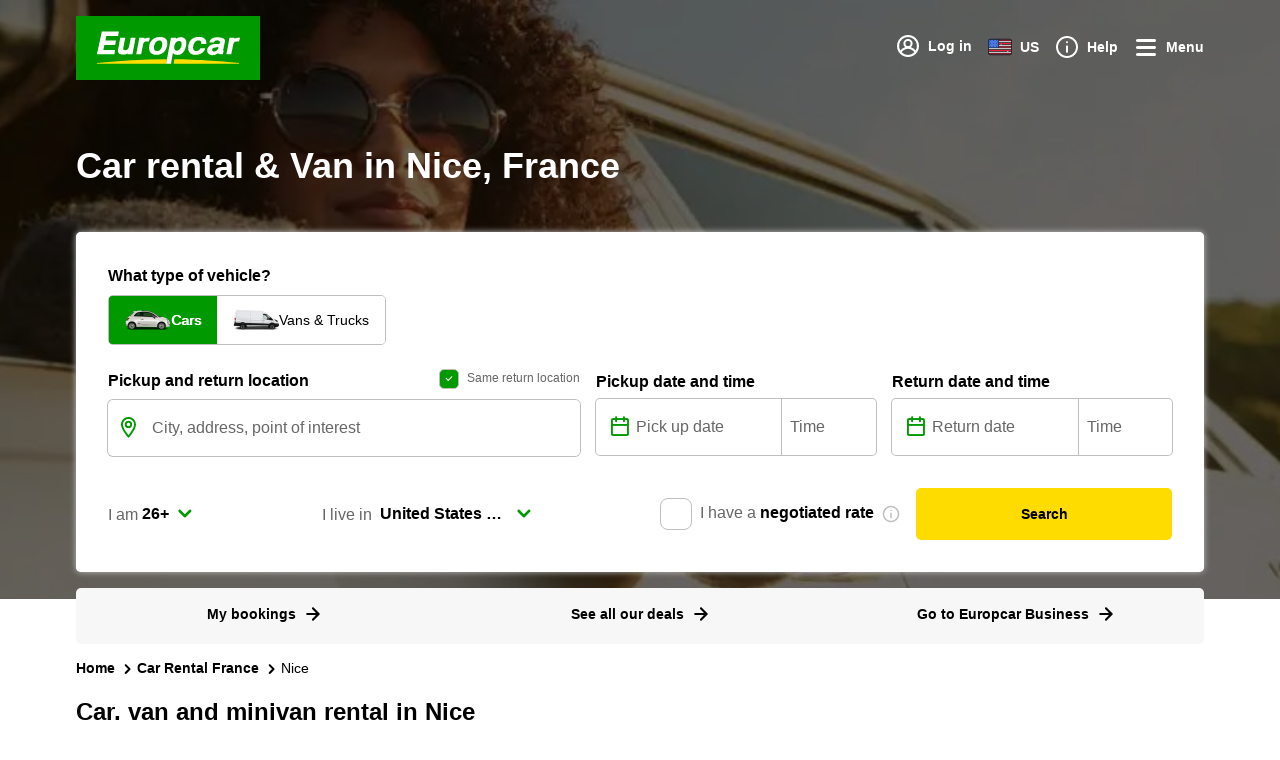

--- FILE ---
content_type: text/html; charset=utf-8
request_url: https://www.europcar.com/en-us/places/car-rental-france/nice
body_size: 66861
content:
<!doctype html>
<html data-n-head-ssr lang="en" data-n-head="%7B%22lang%22:%7B%22ssr%22:%22en%22%7D%7D">
  <head >
    <meta data-n-head="ssr" http-equiv="X-UA-Compatible" content="IE=edge"><meta data-n-head="ssr" charset="utf-8"><meta data-n-head="ssr" name="viewport" content="width=device-width, initial-scale=1"><meta data-n-head="ssr" name="keywords" content="europe, van hire, car hire, worldwide, car rental" data-hid="keywords"><meta data-n-head="ssr" name="robots" content="index, follow" data-hid="robots"><meta data-n-head="ssr" property="og:type" content="website" data-hid="og:type"><meta data-n-head="ssr" name="twitter:card" content="Europcar" data-hid="twitter:creator"><meta data-n-head="ssr" name="twitter:card" content="summary_large_image" data-hid="twitter:card"><meta data-n-head="ssr" property="fb:app_id" content="1376510945738032" data-hid="fb:app_id"><meta data-n-head="ssr" name="twitter:site" content="@europcar" data-hid="twitter:site"><meta data-n-head="ssr" data-hid="charset" charset="utf-8"><meta data-n-head="ssr" data-hid="mobile-web-app-capable" name="mobile-web-app-capable" content="yes"><meta data-n-head="ssr" data-hid="apple-mobile-web-app-status-bar-style" name="apple-mobile-web-app-status-bar-style" content="black-translucent"><meta data-n-head="ssr" data-hid="apple-mobile-web-app-title" name="apple-mobile-web-app-title" content="Europcar"><meta data-n-head="ssr" data-hid="theme-color" name="theme-color" content="#090"><meta data-n-head="ssr" data-hid="description" name="description" content="Your car rental in Nice! Choose from a wide range of vehicles. Discover the surroundings as soon as you arrive!"><meta data-n-head="ssr" data-hid="og:title" property="og:title" content="Car rental &amp; Van in Nice"><meta data-n-head="ssr" property="og:description" content="Your car rental in Nice! Choose from a wide range of vehicles. Discover the surroundings as soon as you arrive!" data-hid="og:description"><meta data-n-head="ssr" data-hid="og:site_name" property="og:site_name" content="Europcar"><title>Car rental &amp; Van in Nice</title><script type="text/javascript">/*
 Copyright and licenses see https://www.dynatrace.com/company/trust-center/customers/reports/ */
(function(){function ab(){var ta;(ta=void 0===bb.dialogArguments&&navigator.cookieEnabled)||(document.cookie="__dTCookie=1;SameSite=Lax",ta=document.cookie.includes("__dTCookie"),ta=(document.cookie="__dTCookie=1; expires=Thu, 01-Jan-1970 00:00:01 GMT",ta));return ta}function Fa(){if(ab()){var ta=bb.dT_,Ga=null==ta?void 0:ta.platformPrefix,fb;if(fb=!ta||Ga){var Xa;fb=(null===(Xa=document.currentScript)||void 0===Xa?void 0:Xa.getAttribute("data-dtconfig"))||"domain=europcar.com|reportUrl=/rb_9d9955e8-aee4-486c-862a-6a8b46a4d066|app=ca84d4260d4928a5|coo=1|owasp=1|featureHash=A7NVfghqrux|rdnt=1|uxrgce=1|cuc=j2oepnkw|mel=100000|md=mdcc1=a^dqspan#loggedinName^dq,mdcc2=btc_vars.confirmation_total_amount_tax_incl_EUR|lastModification=1768260923677|mdp=mdcc2|tp=500,50,0|srbbv=2|agentUri=/ruxitagentjs_A7NVfghqrux_10327251022105625.js|auto=1|domain=europcar.com|rid=RID_-1142704903|rpid=-548447335";
fb=(Xa=null==ta?void 0:ta.minAgentVersion)&&"10327251022105625"<`${Xa}`?(console.log("[CookiePrefix/initConfig] Min agent version detected, and javascript agent is older - the javascript agent will not be initialized!"),!1):Ga&&!fb.includes(`cuc=${Ga}`)?(console.log(`[CookiePrefix/initConfig] value of platformPrefix [${Ga}] does not match the "cuc" value in the current config - initConfig will not initialize!`),!1):!0}fb&&(ta={cfg:"domain=europcar.com|reportUrl=/rb_9d9955e8-aee4-486c-862a-6a8b46a4d066|app=ca84d4260d4928a5|coo=1|owasp=1|featureHash=A7NVfghqrux|rdnt=1|uxrgce=1|cuc=j2oepnkw|mel=100000|md=mdcc1=a^dqspan#loggedinName^dq,mdcc2=btc_vars.confirmation_total_amount_tax_incl_EUR|lastModification=1768260923677|mdp=mdcc2|tp=500,50,0|srbbv=2|agentUri=/ruxitagentjs_A7NVfghqrux_10327251022105625.js|auto=1|domain=europcar.com|rid=RID_-1142704903|rpid=-548447335",
iCE:ab,platformCookieOffset:null==ta?void 0:ta.platformCookieOffset},Ga&&(ta.platformPrefix=Ga),bb.dT_=ta)}}function Ya(ta){return"function"==typeof ta}function hb(){let ta=window.performance;return ta&&Ba&&Va&&!!ta.timeOrigin&&Ya(ta.now)&&Ya(ta.getEntriesByType)&&Ya(ta.getEntriesByName)&&Ya(ta.setResourceTimingBufferSize)&&Ya(ta.clearResourceTimings)}this.dT_&&dT_.prm&&dT_.prm();var bb="undefined"!=typeof globalThis?globalThis:"undefined"!=typeof window?window:void 0,Va="function"==typeof PerformanceResourceTiming||
"object"==typeof PerformanceResourceTiming,Ba="function"==typeof PerformanceNavigationTiming||"object"==typeof PerformanceNavigationTiming;if((!("documentMode"in document)||Number.isNaN(document.documentMode))&&hb()){let ta=bb.dT_;!ta||!ta.cfg&&ta.platformPrefix?Fa():ta.gCP||(bb.console.log("Duplicate agent injection detected, turning off redundant initConfig."),ta.di=1)}})();
(function(){function ab(){let f=0;try{f=Math.round(Qa.performance.timeOrigin)}catch(p){}if(0>=f||Number.isNaN(f)||!Number.isFinite(f))de.push({severity:"Warning",type:"ptoi",text:`performance.timeOrigin is invalid, with a value of [${f}]. Falling back to performance.timing.navigationStart`}),f=Ne;return zd=f,Ue=Fa,zd}function Fa(){return zd}function Ya(){return Ue()}function hb(){let f=0;try{f=Math.round(Qa.performance.now())}catch(p){}return 0>=f||Number.isNaN(f)||!Number.isFinite(f)?Date.now()-
Ue():f}function bb(f,p){if(!p)return"";var y=f+"=";f=p.indexOf(y);if(0>f)return"";for(;0<=f;){if(0===f||" "===p.charAt(f-1)||";"===p.charAt(f-1))return y=f+y.length,f=p.indexOf(";",f),0<=f?p.substring(y,f):p.substring(y);f=p.indexOf(y,f+y.length)}return""}function Va(f){return bb(f,document.cookie)}function Ba(){}function ta(f,p=[]){var y;if(!f||"object"!=typeof f&&"function"!=typeof f)return!1;let L="number"!=typeof p?p:[],U=null,wa=[];switch("number"==typeof p?p:5){case 0:U="Array";break;case 1:U=
"Boolean";break;case 2:U="Number";break;case 3:U="String";break;case 4:U="Function";break;case 5:U="Object";break;case 6:U="Date";wa.push("getTime");break;case 7:U="Error";wa.push("name","message");break;case 8:U="Element";break;case 9:U="HTMLElement";break;case 10:U="HTMLImageElement";wa.push("complete");break;case 11:U="PerformanceEntry";break;case 13:U="PerformanceResourceTiming";break;case 14:U="PerformanceNavigationTiming";break;case 15:U="CSSRule";wa.push("cssText","parentStyleSheet");break;
case 16:U="CSSStyleSheet";wa.push("cssRules","insertRule");break;case 17:U="Request";wa.push("url");break;case 18:U="Response";wa.push("ok","status","statusText");break;case 19:U="Set";wa.push("add","entries","forEach");break;case 20:U="Map";wa.push("set","entries","forEach");break;case 21:U="Worker";wa.push("addEventListener","postMessage","terminate");break;case 22:U="XMLHttpRequest";wa.push("open","send","setRequestHeader");break;case 23:U="SVGScriptElement";wa.push("ownerSVGElement","type");break;
case 24:U="HTMLMetaElement";wa.push("httpEquiv","content","name");break;case 25:U="HTMLHeadElement";break;case 26:U="ArrayBuffer";break;case 27:U="ShadowRoot",wa.push("host","mode")}let {Pe:db,af:Lb}={Pe:U,af:wa};if(!db)return!1;p=Lb.length?Lb:L;if(!L.length)try{if(Qa[db]&&f instanceof Qa[db]||Object.prototype.toString.call(f)==="[object "+db+"]")return!0;if(f&&f.nodeType&&1===f.nodeType){let Ub=null===(y=f.ownerDocument.defaultView)||void 0===y?void 0:y[db];if("function"==typeof Ub&&f instanceof
Ub)return!0}}catch(Ub){}for(let Ub of p)if("string"!=typeof Ub&&"number"!=typeof Ub&&"symbol"!=typeof Ub||!(Ub in f))return!1;return!!p.length}function Ga(f,p,y,L){"undefined"==typeof L&&(L=Xa(p,!0));"boolean"==typeof L&&(L=Xa(p,L));f===Qa?we&&we(p,y,L):ee&&ta(f,21)?Ge.call(f,p,y,L):f.addEventListener&&(f===Qa.document||f===Qa.document.documentElement?gh.call(f,p,y,L):we.call(f,p,y,L));L=!1;for(let U=Ad.length;0<=--U;){let wa=Ad[U];if(wa.object===f&&wa.event===p&&wa.Y===y){L=!0;break}}L||Ad.push({object:f,
event:p,Y:y})}function fb(f,p,y,L){for(let U=Ad.length;0<=--U;){let wa=Ad[U];if(wa.object===f&&wa.event===p&&wa.Y===y){Ad.splice(U,1);break}}"undefined"==typeof L&&(L=Xa(p,!0));"boolean"==typeof L&&(L=Xa(p,L));f===Qa?Bf&&Bf(p,y,L):f.removeEventListener&&(f===Qa.document||f===Qa.document.documentElement?Qg.call(f,p,y,L):Bf.call(f,p,y,L))}function Xa(f,p){let y=!1;try{if(we&&Vh.includes(f)){let L=Object.defineProperty({},"passive",{get(){y=!0}});we("test",Ba,L)}}catch(L){}return y?{passive:!0,capture:p}:
p}function Ca(){let f=Ad;for(let p=f.length;0<=--p;){let y=f[p];fb(y.object,y.event,y.Y)}Ad=[]}function ja(f){return"function"==typeof f}function ya(f){if(f&&void 0!==f[qg])return f[qg];let p=ja(f)&&/{\s+\[native code]/.test(Function.prototype.toString.call(f));return f&&(f[qg]=p),p}function ua(f,p,...y){return void 0!==Function.prototype.bind&&ya(Function.prototype.bind)?Function.prototype.bind.call(f,p,...y):function(...L){return f.apply(p,(y||[]).concat(Array.prototype.slice.call(arguments)||[]))}}
function R(){if(Of){let f=new Of;if(Kd)for(let p of Rg)void 0!==Kd[p]&&(f[p]=ua(Kd[p],f));return f}return new Qa.XMLHttpRequest}function aa(){return zc()}function xa(f,p,...y){function L(){delete Rd[U];f.apply(this,arguments)}let U,wa=He;return"apply"in wa?(y.unshift(L,p),U=wa.apply(Qa,y)):U=wa(L,p),Rd[U]=!0,U}function N(f){delete Rd[f];let p=ke;"apply"in p?p.call(Qa,f):p(f)}function Y(f){xe.push(f)}function ka(f){let p=xe.length;for(;p--;)if(xe[p]===f){xe.splice(p,1);break}}function Sa(){return xe}
function O(f,p){return Gd(f,p)}function ea(f){Sd(f)}function fa(f,p){if(!Pf||!Qf)return"";f=new Pf([f],{type:p});return Qf(f)}function S(f,p){return mf?new mf(f,p):void 0}function C(f){"function"==typeof f&&rg.push(f)}function V(){return rg}function la(){return Ne}function M(f){function p(...y){if("number"!=typeof y[0]||!Rd[y[0]])try{return f.apply(this,y)}catch(L){return f(y[0])}}return p[Wh]=f,p}function oa(){return de}function sa(){Ue=ab;zc=()=>Math.round(Ue()+hb());(Number.isNaN(zc())||0>=zc()||
!Number.isFinite(zc()))&&(zc=()=>Date.now())}function Ta(){Ie&&(Qa.clearTimeout=ke,Qa.clearInterval=Sd,Ie=!1)}function nb(f){f=encodeURIComponent(f);let p=[];if(f)for(let y=0;y<f.length;y++){let L=f.charAt(y);p.push(Cf[L]||L)}return p.join("")}function cb(f){return f.includes("^")&&(f=f.split("^^").join("^"),f=f.split("^dq").join('"'),f=f.split("^rb").join(">"),f=f.split("^lb").join("<"),f=f.split("^p").join("|"),f=f.split("^e").join("="),f=f.split("^s").join(";"),f=f.split("^c").join(","),f=f.split("^bs").join("\\")),
f}function tb(){return le}function Eb(f){le=f}function Qb(f){let p=Oa("rid"),y=Oa("rpid");p&&(f.rid=p);y&&(f.rpid=y)}function Vb(f){if(f=f.xb){f=cb(f);try{le=new RegExp(f,"i")}catch(p){}}else le=void 0}function Zb(f){return"n"===f||"s"===f||"l"===f?`;SameSite=${Sg[f]}`:""}function ia(f,p,y){let L=1,U=0;do document.cookie=f+'=""'+(p?";domain="+p:"")+";path="+y.substring(0,L)+"; expires=Thu, 01 Jan 1970 00:00:01 GMT;",L=y.indexOf("/",L),U++;while(-1!==L&&5>U)}function za(f,p=document.cookie){return bb(f,
p)}function Ob(f){var p;return function(){if(p)return p;var y,L,U,wa,db=-1!==Rf?Rf:(null===(L=null===(y=Qa.dT_)||void 0===y?void 0:y.scv)||void 0===L?void 0:L.call(y,"postfix"))||(null===(wa=null===(U=Qa.dT_)||void 0===U?void 0:U.gCP)||void 0===wa?void 0:wa.call(U));y=(y=(Rf=db,db))?"".concat(f).concat(y):f;return p=y,y}}function Ac(){let f=(document.domain||location.hostname||"").split(".");return 1>=f.length?[]:f}function qb(f,p){p=`dTValidationCookieValue;path=/;domain=${f}${Zb(p)}`;return document.cookie=
`${nf()}=${p}`,za(nf())?(ia(nf(),f,"/"),!0):!1}function kc(){var f=Tg.dT_.scv("agentUri");if(!f)return"ruxitagentjs";f=f.substring(f.lastIndexOf("/")+1);return f.includes("_")?f.substring(0,f.indexOf("_")):f}function Bb(){return Qa.dT_}function Fb(f){ca("eao")?ye=f:Qa.console.log(`${Sf} App override configuration is not enabled! The provided app config callback method will not be invoked!`)}function fc(f){let p=navigator.userAgent;if(!p)return null;let y=p.indexOf("DTHybrid/1.0");return-1===y?null:
(f=p.substring(y).match(new RegExp(`(^|\\s)${f}=([^\\s]+)`)))?f[2]:null}function Q(){return navigator.userAgent.includes("Googlebot")||navigator.userAgent.includes("AdsBot-Google")}function X(f){let p=f,y=Math.pow(2,32);return function(){return p=(1664525*p+1013904223)%y,p/y}}function Ka(f,p){return Number.isNaN(f)||Number.isNaN(p)?Math.floor(33*td()):Math.floor(td()*(p-f+1))+f}function ba(f){if(Number.isNaN(f)||0>f)return"";var p=Qa.crypto;if(p&&!Q())p=p.getRandomValues(new Uint8Array(f));else{p=
[];for(var y=0;y<f;y++)p.push(Ka(0,32))}f=Array(f);for(y=0;y<p.length;y++){let L=Math.abs(p[y]%32);f.push(String.fromCharCode(L+(9>=L?48:55)))}return f.join("")}function $a(f=!0){Ve=f}function lb(){return Td}function Na(){let f=Qa.dT_;try{let U=Qa.parent;for(;U&&U!==Qa;){let wa=U.dT_;var p;if(p=!!(wa&&"ea"in wa)&&"10327251022105625"===wa.version){var y=f,L=wa;let db=!y.bcv("ac")||y.scv("app")===L.scv("app"),Lb=y.scv("postfix"),Ub=L.scv("postfix");p=db&&Lb===Ub}if(p)return wa.tdto();U=U!==U.parent?
U.parent:void 0}}catch(U){}return f}function dc(f,p="",y){var L=f.indexOf("h"),U=f.indexOf("v"),wa=f.indexOf("e");let db=f.substring(f.indexOf("$")+1,L);L=-1!==U?f.substring(L+1,U):f.substring(L+1);!p&&-1!==U&&(-1!==wa?p=f.substring(U+1,wa):p=f.substring(U+1));f=null;y||(U=Number.parseInt(db.split("_")[0]),wa=zc()%We,y=(wa<U&&(wa+=We),U+9E5>wa));return y&&(f={frameId:db,actionId:"-"===L?"-":Number.parseInt(L),visitId:""}),{visitId:p,Cd:f}}function Hb(f,p,y){var L=Ja("pcl");L=f.length-L;0<L&&f.splice(0,
L);L=Bd(za(Ed(),y));let U=[],wa=L?`${L}$`:"";for(db of f)"-"!==db.actionId&&U.push(`${wa}${db.frameId}h${db.actionId}`);f=U.join("p");var db=(f||(Ve&&(Bc(!0,"a",y),$a(!1)),f+=`${L}$${Td}h-`),f+=`v${p||ha(y)}`,f+="e0",f);vc(of(),db,void 0,ca("ssc"))}function Xb(f,p=document.cookie){var y=za(of(),p);p=[];if(y&&"-"!==y){var L=y.split("p");y="";for(let U of L)L=dc(U,y,f),y=L.visitId,L.Cd&&p.push(L.Cd);for(let U of p)U.visitId=y}return p}function wc(f,p){let y=document.cookie;p=Xb(p,y);let L=!1;for(let U of p)U.frameId===
Td&&(U.actionId=f,L=!0);L||p.push({frameId:Td,actionId:f,visitId:""});Hb(p,void 0,y)}function mc(){return Hd}function ib(f,p){try{Qa.localStorage.setItem(f,p)}catch(y){}}function w(f){try{Qa.localStorage.removeItem(f)}catch(p){}}function x(f){try{return Qa.localStorage.getItem(f)}catch(p){}return null}function r(f,p=document.cookie||""){return p.split(f+"=").length-1}function E(f,p){var y=r(f,p);if(1<y){p=Oa("domain")||Qa.location.hostname;let L=Qa.location.hostname,U=Qa.location.pathname,wa=0,db=
0;ud.add(f);do{let Lb=L.substring(wa);if(Lb!==p||"/"!==U){ia(f,Lb===p?"":Lb,U);let Ub=r(f);Ub<y&&(ud.add(Lb),y=Ub)}wa=L.indexOf(".",wa)+1;db++}while(0!==wa&&10>db&&1<y);Oa("domain")&&1<y&&ia(f,"",U)}}function T(){var f=document.cookie;E(of(),f);E(Ed(),f);E(od(),f);f=ud.size;0<f&&f!==Xe&&(Xe=f,de.push({severity:"Error",type:"dcn",text:`Duplicate cookie name${1!==f?"s":""} detected: ${Array.from(ud).join(",")}`}))}function P(){ud=new Set;T();Y(function(f,p,y,L){0===ud.size||p||(f.av(L,"dCN",Array.from(ud).join(",")),
ud.clear(),Xe=0)})}function ha(f){return na(f)||Bc(!0,"c",f)}function na(f){if(J(f)<=zc())return Bc(!0,"t",f);let p=yc(f);if(p){let y=hh.exec(p);f=y&&3===y.length&&32===y[1].length&&!Number.isNaN(Number.parseInt(y[2]))?(Sb(Cd(),p),p):Bc(!0,"i",f)}else f=Bc(!0,"c",f);return f}function Da(f,p){var y=zc();p=Gc(p).kc;f&&(p=y);$c(y+Ye+"|"+p);ad()}function pb(f){let p="t"+(zc()-J(f));Bc(!0,p,f)}function yc(f){var p,y;return null!==(y=null===(p=Xb(!0,f)[0])||void 0===p?void 0:p.visitId)&&void 0!==y?y:qc(Cd())}
function Hc(){let f=ba(Ld);try{f=f.replace(/\d/g,function(p){p=.1*Number.parseInt(p);return String.fromCharCode(Math.floor(25*p+65))})}catch(p){throw ta(p,7),p;}return f+="-0",f}function Cc(f,p){let y=Xb(!1,p);Hb(y,f,p);Sb(Cd(),f);Da(!0)}function dd(f,p,y){return Bc(f,p,y)}function Bc(f,p,y){f&&(Oe=!0);f=yc(y);y=Hc();Cc(y);if(yc(document.cookie))for(let L of Md)L(y,Oe,p,f);return y}function Ec(f){Md.push(f)}function Lc(f){f=Md.indexOf(f);-1!==f&&Md.splice(f)}function ad(f){pf&&N(pf);pf=xa(Xc,J(f)-
zc())}function Xc(){let f=document.cookie;return J(f)<=zc()?(sb(pb,[f]),!0):(I(ad),!1)}function $c(f){let p=ua(vc,null,od(),f,void 0,ca("ssc"));p();let y=za(od());""!==y&&f!==y&&(T(),p(),f===za(od())||sg||(de.push({severity:"Error",type:"dcn",text:"Could not sanitize cookies"}),sg=!0));Sb(od(),f)}function id(f,p){p=za(f,p);return p||(p=qc(f)||""),p}function jd(){var f=na()||"";Sb(Cd(),f);f=id(od());$c(f);w(Cd());w(od())}function Gc(f){let p={Zc:0,kc:0};if(f=id(od(),f))try{let y=f.split("|");2===y.length&&
(p.Zc=Number.parseInt(y[0]),p.kc=Number.parseInt(y[1]))}catch(y){}return p}function J(f){f=Gc(f);return Math.min(f.Zc,f.kc+Df)}function W(f){Ye=f}function D(){let f=Oe;return Oe=!1,f}function ra(){Xc()||Da(!1)}function Ia(){if(ca("nsfnv")){var f=za(Ed());if(!f.includes(`${Ze}-`)){let p=Ea(f).serverId;f=f.replace(`${Ze}${p}`,`${Ze}${`${-1*Ka(2,me)}`.replace("-","-2D")}`);pd(f)}}}function Pa(){I(function(){if(!ed()){let f=-1*Ka(2,me),p=ba(Ld);pd(`v_4${Ze}${`${f}`.replace("-","-2D")}_sn_${p}`)}},!0);
Ec(Ia)}function Ea(f){var p;let y={},L={sessionId:"",serverId:"",overloadState:0,appState:y};var U=f.split($e);if(2<U.length&&0===U.length%2){f=+U[1];if(Number.isNaN(f)||3>f)return L;f={};for(var wa=2;wa<U.length;wa++){let db=U[wa];db.startsWith(Tf)?y[db.substring(6).toLowerCase()]=+U[wa+1]:f[db]=U[wa+1];wa++}f.sn?(U=f.sn,L.sessionId=U.length===Ld||12>=U.length?U:""):L.sessionId="hybrid";if(f.srv){a:{U=f.srv.replace("-2D","-");if(!Number.isNaN(+U)&&(wa=Number.parseInt(U),wa>=-me&&wa<=me))break a;
U=""}L.serverId=U}U=+f.ol;1===U&&ob(pc());0<=U&&2>=U&&(L.overloadState=U);f=+f.prv;Number.isNaN(f)||(L.privacyState=1>f||4<f?1:f);f=null===(p=Oa("app"))||void 0===p?void 0:p.toLowerCase();p=y[f];!Number.isNaN(p)&&0===p&&ob(pc())}return L}function ob(f){let p=Bb();f||(p.disabled=!0,p.overloadPrevention=!0)}function Ua(){if(yb()||Qa.dynatraceMobile){let f=Va("dtAdkSettings")||fc("dtAdkSettings")||"";return Ea(f).privacyState||null}return null}function yb(){var f,p;let y=Qa.MobileAgent;if(y)return y;
let L=null===(p=null===(f=Qa.webkit)||void 0===f?void 0:f.messageHandlers)||void 0===p?void 0:p.MobileAgent;if(L)return{incrementActionCount:()=>L.postMessage({api:"incrementActionCount"})}}function sb(f,p){return!Wb()||Bb().overloadPrevention&&!pc()?null:f.apply(this,p)}function Wb(){let f=Ua();return 2===f||1===f?!1:!ca("coo")||ca("cooO")||pc()}function Yb(f,p){try{Qa.sessionStorage.setItem(f,p)}catch(y){}}function Sb(f,p){sb(Yb,[f,p])}function qc(f){try{return Qa.sessionStorage.getItem(f)}catch(p){}return null}
function Ic(f){try{Qa.sessionStorage.removeItem(f)}catch(p){}}function tc(f){document.cookie=f+'="";path=/'+(Oa("domain")?";domain="+Oa("domain"):"")+"; expires=Thu, 01 Jan 1970 00:00:01 GMT;"}function Dc(f,p,y,L){p||0===p?(p=(p+"").replace(/[\n\r;]/g,"_"),f=f+"="+p+";path=/"+(Oa("domain")?";domain="+Oa("domain"):""),y&&(f+=";expires="+y.toUTCString()),f+=Zb(Oa("cssm")),L&&"https:"===location.protocol&&(f+=";Secure"),document.cookie=f):tc(f)}function vc(f,p,y,L){sb(Dc,[f,p,y,L])}function Dd(f){return!!f.includes("v_4")}
function md(f){f=za(Ed(),f);f||(f=(f=qc(Ed()))&&Dd(f)?(pd(f),f):"");return Dd(f)?f:""}function pd(f){vc(Ed(),f,void 0,ca("ssc"))}function vd(f){return(f=f||md())?Ea(f):{sessionId:"",serverId:"",overloadState:0,appState:{}}}function Bd(f){return vd(f).serverId}function ed(f){return vd(f).sessionId}function pc(){return navigator.userAgent.includes(Nd)}function ze(f){let p={};f=f.split("|");for(let y of f)f=y.split("="),2===f.length&&(p[f[0]]=decodeURIComponent(f[1].replace(/\+/g," ")));return p}function A(){let f=
kc();return(f.indexOf("dbg")===f.length-3?f.substring(0,f.length-3):f)+"_"+Oa("app")+"_Store"}function B(f,p={},y){f=f.split("|");for(var L of f){f=L;let U=L.indexOf("="),wa;-1===U?(wa=f,p[wa]="1"):(f=L.substring(0,U),wa=f,p[wa]=L.substring(U+1,L.length))}!y&&(y=p.spc)&&(L=document.createElement("textarea"),L.innerHTML=y,p.spc=L.value);return p}function F(f){var p;return null!==(p=ic[f])&&void 0!==p?p:Ud[f]}function ca(f){f=F(f);return"false"===f||"0"===f?!1:!!f}function Ja(f){var p=F(f);p=Number.parseInt(p);
return Number.isNaN(p)&&(p=Ud[f]),p}function Oa(f){if("app"===f){a:{try{if(ye){var p=ye();if(p&&"string"==typeof p&&qf.test(p)){var y=p;break a}Qa.console.log(`${Sf} Registered app config callback method did not return a string in the correct app id format ${qf} The default app ID will be used instead! Got value: ${p}`)}}catch(L){Qa.console.log(`${Sf} Failed to execute the registered app config callback method! The default app ID will be used instead!`,L)}y=void 0}if(y)return y}return(F(f)||"")+""}
function jb(f,p){ic[f]=p+""}function xb(f){return ic=f,ic}function Cb(f){let p=ic[f];p&&(ic[f]=p.includes("#"+f.toUpperCase())?"":p)}function Ib(f){var p=f.agentUri;null!=p&&p.includes("_")&&(p=/([A-Za-z]*)\d{0,4}_(\w*)_\d+/g.exec(p))&&p.length&&2<p.length&&(f.featureHash=p[2])}function $b(f){var p=Bb().platformCookieOffset;if("number"==typeof p){a:{var y=Oa("cssm");var L=Ac();if(L.length)for(p=L.slice(p);p.length;){if(qb(p.join("."),y)){y=p.join(".");break a}p.shift()}y=""}y&&(f.domain=y)}else if(y=
f.domain||"",p=(p=location.hostname)&&y?p===y||p.includes("."+y,p.length-("."+y).length):!0,!y||!p){f.domainOverride||(f.domainOriginal=f.domain||"",f.domainOverride=`${location.hostname},${y}`,delete f.domain);a:{L=Oa("cssm");let wa=Ac().reverse();if(wa.length){var U=wa[0];for(let db=1;db<=wa.length;db++){if(qb(U,L)){L=U;break a}let Lb=wa[db];Lb&&(U=`${Lb}.${U}`)}}L=""}L&&(f.domain=L);p||de.push({type:"dpi",severity:"Warning",text:`Configured domain "${y}" is invalid for current location "${location.hostname}". Agent will use "${f.domain}" instead.`})}}
function m(f,p){$b(f);let y=ic.pVO;(y&&(f.pVO=y),p)||(f.bp=(f.bp||Ud.bp)+"")}function t(f,p){if(null==f||!f.attributes)return p;let y=p;var L=f.attributes.getNamedItem("data-dtconfig");if(!L)return y;f=f.src;L=L.value;let U={};ic.legacy="1";var wa=/([A-Za-z]*)_(\w*)_(\d+)/g;let db=null;wa=(f&&(db=wa.exec(f),null!=db&&db.length&&(U.agentUri=f,U.featureHash=db[2],U.agentLocation=f.substring(0,f.indexOf(db[1])-1),U.buildNumber=db[3])),L&&B(L,U,!0),$b(U),U);if(!p)y=wa;else if(!wa.syntheticConfig)return wa;
return y}function u(){return ic}function G(f){return Ud[f]===F(f)}function I(f,p=!1){Wb()?f():p?tg.push(f):ug.push(f)}function ma(){if(!ca("coo")||Wb())return!1;for(let f of ug)xa(f,0);ug=[];jb("cooO",!0);for(let f of tg)f();return tg.length=0,!0}function pa(){if(!ca("coo")||!Wb())return!1;jb("cooO",!1);tc(Ed());tc(of());tc(vg());tc("dtAdk");tc(Yc());tc(od());try{Ic(Cd()),Ic(od()),w(Cd()),w(od()),Ic(Yc()),Ic(Ed()),w(A()),w("dtAdk")}catch(f){}return!0}function Ma(){var f=za(Yc());if(!f||45!==(null==
f?void 0:f.length))if(f=x(Yc())||qc(Yc()),45!==(null==f?void 0:f.length)){ih=!0;let p=zc()+"";f=(p+=ba(45-p.length),p)}return Wa(f),f}function Wa(f){let p;if(ca("dpvc")||ca("pVO"))Sb(Yc(),f);else{p=new Date;var y=p.getMonth()+Math.min(24,Math.max(1,Ja("rvcl")));p.setMonth(y);y=Yc();sb(ib,[y,f])}vc(Yc(),f,p,ca("ssc"))}function gb(){return ih}function rb(f){let p=za(Yc());tc(Yc());Ic(Yc());w(Yc());jb("pVO",!0);Wa(p);f&&sb(ib,["dt-pVO","1"]);jd()}function zb(){w("dt-pVO");ca("pVO")&&(jb("pVO",!1),Ma());
Ic(Yc());jd()}function hc(f,p,y,L,U,wa){let db=document.createElement("script");db.setAttribute("src",f);p&&db.setAttribute("defer","defer");y&&(db.onload=y);L&&(db.onerror=L);U&&db.setAttribute("id",U);if(f=wa){var Lb;f=null!=(null===(Lb=document.currentScript)||void 0===Lb?void 0:Lb.attributes.getNamedItem("integrity"))}f&&db.setAttribute("integrity",wa);db.setAttribute("crossorigin","anonymous");wa=document.getElementsByTagName("script")[0];wa.parentElement.insertBefore(db,wa)}function nc(f){return Uf+
"/"+Pe+"_"+f+"_"+(Ja("buildNumber")||Bb().version)+".js"}function Mc(){}function Oc(f,p){return function(){f.apply(p,arguments)}}function Mb(f){if(!(this instanceof Mb))throw new TypeError("Promises must be constructed via new");if("function"!=typeof f)throw new TypeError("not a function");this.oa=0;this.Ob=!1;this.qa=void 0;this.Da=[];jh(f,this)}function kd(f,p){for(;3===f.oa;)f=f.qa;0===f.oa?f.Da.push(p):(f.Ob=!0,Mb.qb(function(){var y=1===f.oa?p.Gb:p.Hb;if(null===y)(1===f.oa?Vd:Ae)(p.promise,f.qa);
else{try{var L=y(f.qa)}catch(U){Ae(p.promise,U);return}Vd(p.promise,L)}}))}function Vd(f,p){try{if(p===f)throw new TypeError("A promise cannot be resolved with itself.");if(p&&("object"==typeof p||"function"==typeof p)){var y=p.then;if(p instanceof Mb){f.oa=3;f.qa=p;wg(f);return}if("function"==typeof y){jh(Oc(y,p),f);return}}f.oa=1;f.qa=p;wg(f)}catch(L){Ae(f,L)}}function Ae(f,p){f.oa=2;f.qa=p;wg(f)}function wg(f){2===f.oa&&0===f.Da.length&&Mb.qb(function(){f.Ob||Mb.Ub(f.qa)});for(var p=0,y=f.Da.length;p<
y;p++)kd(f,f.Da[p]);f.Da=null}function Xh(f,p,y){this.Gb="function"==typeof f?f:null;this.Hb="function"==typeof p?p:null;this.promise=y}function jh(f,p){var y=!1;try{f(function(L){y||(y=!0,Vd(p,L))},function(L){y||(y=!0,Ae(p,L))})}catch(L){y||(y=!0,Ae(p,L))}}function xg(){return yg.qb=function(f){if("string"==typeof f)throw Error("Promise polyfill called _immediateFn with string");f()},yg.Ub=()=>{},yg}function Ef(){var f;(f=void 0===Qa.dialogArguments&&navigator.cookieEnabled)||(document.cookie="__dTCookie=1;SameSite=Lax",
f=document.cookie.includes("__dTCookie"),f=(document.cookie="__dTCookie=1; expires=Thu, 01-Jan-1970 00:00:01 GMT",f));return f}function zg(){var f,p;try{null===(p=null===(f=yb())||void 0===f?void 0:f.incrementActionCount)||void 0===p||p.call(f)}catch(y){}}function Vf(){let f=Qa.dT_;Qa.dT_={di:0,version:"10327251022105625",cfg:f?f.cfg:"",iCE:f?Ef:function(){return navigator.cookieEnabled},ica:1,disabled:!1,disabledReason:"",overloadPrevention:!1,gAST:la,ww:S,stu:fa,nw:aa,st:xa,si:O,aBPSL:Y,rBPSL:ka,
gBPSL:Sa,aBPSCC:C,gBPSCC:V,buildType:"dynatrace",gSSV:qc,sSSV:Sb,rSSV:Ic,rvl:w,iVSC:Dd,p3SC:Ea,dC:tc,sC:vc,esc:nb,gSId:Bd,gDtc:ed,gSC:md,sSC:pd,gC:Va,cRN:Ka,cRS:ba,cfgO:u,pCfg:ze,pCSAA:B,cFHFAU:Ib,sCD:m,bcv:ca,ncv:Ja,scv:Oa,stcv:jb,rplC:xb,cLSCK:A,gFId:lb,gBAU:nc,iS:hc,eWE:I,oEIEWA:sb,eA:ma,dA:pa,iNV:gb,gVID:Ma,dPV:rb,ePV:zb,sVIdUP:$a,sVTT:W,sVID:Cc,rVID:na,gVI:ha,gNVIdN:dd,gARnVF:D,cAUV:ra,uVT:Da,aNVL:Ec,rNVL:Lc,gPC:Xb,cPC:wc,sPC:Hb,clB:Ta,ct:N,aRI:Qb,iXB:Vb,gXBR:tb,sXBR:Eb,de:cb,iEC:zg,rnw:hb,gto:Ya,
ael:Ga,rel:fb,sup:Xa,cuel:Ca,iAEPOO:Wb,iSM:pc,gxwp:R,iIO:ta,prm:xg,cI:ea,gidi:oa,iDCV:G,gCF:za,gPSMB:Ua,lvl:x,gCP:null!=f&&f.platformPrefix?function(){return f.platformPrefix||""}:void 0,platformCookieOffset:null==f?void 0:f.platformCookieOffset,tdto:Na,gFLAI:mc,rACC:Fb,gAN:kc,gAFUA:fc}}function Yh(){xg();var f;Of=Qa.XMLHttpRequest;var p=null===(f=Qa.XMLHttpRequest)||void 0===f?void 0:f.prototype;if(p){Kd={};for(let L of Rg)void 0!==p[L]&&(Kd[L]=p[L])}we=Qa.addEventListener;Bf=Qa.removeEventListener;
gh=Qa.document.addEventListener;Qg=Qa.document.removeEventListener;He=Qa.setTimeout;Gd=Qa.setInterval;Ie||(ke=Qa.clearTimeout,Sd=Qa.clearInterval);f=Ef?Ef():navigator.cookieEnabled;var y;p=za("dtAdkSettings")||(null===(y=ne)||void 0===y?void 0:y.getItem("dtAdkSettings"))||fc("dtAdkSettings")||"";y=1===(Ea(p).overloadState||null);if(f){if(y)return!1}else return!1;return!0}function af(...f){Qa.console.log.apply(Qa.console,f)}this.dT_&&dT_.prm&&dT_.prm();var Tg="undefined"!=typeof window?window:self,
Qa="undefined"!=typeof globalThis?globalThis:"undefined"!=typeof window?window:void 0,ke,Sd,He,Gd,zd,Ue,Wh=Symbol.for("dt_2");Symbol.for("dt_3");var we,Bf,gh,Qg,ee=Qa.Worker,Ge=ee&&ee.prototype.addEventListener,Ad=[],Vh=["touchstart","touchend","scroll"],qg=Symbol.for("dt2-isNativeFunction"),Of,Rg="abort getAllResponseHeaders getResponseHeader open overrideMimeType send setRequestHeader".split(" "),Kd,mf=Qa.Worker,Pf=Qa.Blob,Qf=Qa.URL&&Qa.URL.createObjectURL,Ie=!1,xe,rg=[],de=[],Ne,ne,Rd={},zc,Cf=
{"!":"%21","~":"%7E","*":"%2A","(":"%28",")":"%29","'":"%27",hg:"%24",";":"%3B",",":"%2C"},le,Sg={l:"Lax",s:"Strict",n:"None"},Rf=-1,of=Ob("dtPC"),Ed=Ob("dtCookie"),od=Ob("rxvt"),Yc=Ob("rxVisitor"),nf=Ob("dTValidationCookie"),vg=Ob("dtSa"),Ud,Sf="[Dynatrace RUM JavaScript]",qf=/^[\da-f]{12,16}$/,ye,td,Be,Ve=!1,Td,We=6E8,Hd,Ld=32,Cd=Ob("rxvisitid"),ud,Xe=0,hh=/([A-Z]+)-(\d+)/,Md=[],Ye,Df,Oe=!1,pf,sg=!1,$e="_",me=32768,Ze=`${$e}srv${$e}`,Tf="app-3A",Nd="RuxitSynthetic",Zh=/c(\w+)=([^ ]+(?: (?!c?\w+=)[^ ()c]+)*)/g,
ic={},ug=[],tg=[],ih=!1,Wf,Uf,Pe,$h=setTimeout;Mb.prototype.catch=function(f){return this.then(null,f)};Mb.prototype.then=function(f,p){var y=new this.constructor(Mc);return kd(this,new Xh(f,p,y)),y};Mb.prototype.finally=function(f){var p=this.constructor;return this.then(function(y){return p.resolve(f()).then(function(){return y})},function(y){return p.resolve(f()).then(function(){return p.reject(y)})})};Mb.all=function(f){return new Mb(function(p,y){function L(Lb,Ub){try{if(Ub&&("object"==typeof Ub||
"function"==typeof Ub)){var ld=Ub.then;if("function"==typeof ld){ld.call(Ub,function(Od){L(Lb,Od)},y);return}}U[Lb]=Ub;0===--wa&&p(U)}catch(Od){y(Od)}}if(!f||"undefined"==typeof f.length)return y(new TypeError("Promise.all accepts an array"));var U=Array.prototype.slice.call(f);if(0===U.length)return p([]);for(var wa=U.length,db=0;db<U.length;db++)L(db,U[db])})};Mb.allSettled=function(f){return new this(function(p,y){function L(db,Lb){if(Lb&&("object"==typeof Lb||"function"==typeof Lb)){var Ub=Lb.then;
if("function"==typeof Ub){Ub.call(Lb,function(ld){L(db,ld)},function(ld){U[db]={status:"rejected",reason:ld};0===--wa&&p(U)});return}}U[db]={status:"fulfilled",value:Lb};0===--wa&&p(U)}if(!f||"undefined"==typeof f.length)return y(new TypeError(typeof f+" "+f+" is not iterable(cannot read property Symbol(Symbol.iterator))"));var U=Array.prototype.slice.call(f);if(0===U.length)return p([]);var wa=U.length;for(y=0;y<U.length;y++)L(y,U[y])})};Mb.resolve=function(f){return f&&"object"==typeof f&&f.constructor===
Mb?f:new Mb(function(p){p(f)})};Mb.reject=function(f){return new Mb(function(p,y){y(f)})};Mb.race=function(f){return new Mb(function(p,y){if(!f||"undefined"==typeof f.length)return y(new TypeError("Promise.race accepts an array"));for(var L=0,U=f.length;L<U;L++)Mb.resolve(f[L]).then(p,y)})};Mb.qb="function"==typeof setImmediate&&function(f){setImmediate(f)}||function(f){$h(f,0)};Mb.Ub=function(f){"undefined"!=typeof console&&console&&console.warn("Possible Unhandled Promise Rejection:",f)};var yg=
Mb,Ug="function"==typeof PerformanceResourceTiming||"object"==typeof PerformanceResourceTiming,Ff="function"==typeof PerformanceNavigationTiming||"object"==typeof PerformanceNavigationTiming;(function(){var f,p,y,L;if(L=!("documentMode"in document&&!Number.isNaN(document.documentMode)))L=(L=window.performance)&&Ff&&Ug&&!!L.timeOrigin&&ja(L.now)&&ja(L.getEntriesByType)&&ja(L.getEntriesByName)&&ja(L.setResourceTimingBufferSize)&&ja(L.clearResourceTimings);if(L)if(L=!(null!==(f=navigator.userAgent)&&
void 0!==f&&f.includes("RuxitSynthetic")),!Qa.dT_||!Qa.dT_.cfg||"string"!=typeof Qa.dT_.cfg||"initialized"in Qa.dT_&&Qa.dT_.initialized)null!==(p=Qa.dT_)&&void 0!==p&&p.gCP?af("[CookiePrefix/initCode] initCode with cookie prefix already initialized, not initializing initCode!"):af("InitConfig not found or agent already initialized! This is an injection issue."),Qa.dT_&&(Qa.dT_.di=3);else if(L)try{Vf();Ud={ade:"",aew:!0,apn:"",agentLocation:"",agentUri:"",app:"",ac:!0,async:!1,ase:!1,auto:!1,bp:3,
bs:!1,buildNumber:0,csprv:!0,cepl:16E3,cls:!0,ccNcss:!1,coo:!1,cooO:!1,cssm:"0",cwtDomains:"",cwtUrl:"w2dax4xgw3",cwt:"",cors:!1,cuc:"",cce:!1,cux:!1,postfix:"",dataDtConfig:"",debugName:"",dvl:500,dASXH:!1,disableCookieManager:!1,dKAH:!1,disableLogging:!1,dmo:!1,doel:!1,dpch:!1,dpvc:!1,disableXhrFailures:!1,domain:"",domainOverride:"",domainOriginal:"",doNotDetect:"",ds:!0,dsndb:!1,dsa:!1,dsss:!1,dssv:!0,earxa:!0,eao:!1,exp:!1,eni:!0,etc:!0,expw:!1,instr:"",evl:"",fa:!1,fvdi:!1,featureHash:"",hvt:216E5,
imm:!1,ign:"",iub:"",iqvn:!1,initializedModules:"",lastModification:0,lupr:!0,lab:!1,legacy:!1,lt:!0,mb:"",md:"",mdp:"",mdl:"",mcepsl:100,mdn:5E3,mhl:4E3,mpl:1024,mmds:2E4,msl:3E4,bismepl:2E3,mel:200,mepp:10,moa:30,mrt:3,ntd:!1,nsfnv:!1,ncw:!1,oat:180,ote:!1,owasp:!1,pcl:20,pt:!0,perfbv:1,prfSmpl:0,pVO:!1,peti:!1,raxeh:!0,rdnt:0,nosr:!0,reportUrl:"dynaTraceMonitor",rid:"",ridPath:"",rpid:"",rcdec:12096E5,rtl:0,rtp:2,rtt:1E3,rtu:200,rvcl:24,sl:100,ssc:!1,svNB:!1,srad:!0,srbbv:1,srbw:!0,srcst:!1,srdinitrec:!0,
srmr:100,srms:"1,1,,,",srsr:1E5,srtbv:3,srtd:1,srtr:500,srvr:"",srvi:0,srwo:!1,srre:"",srxcss:!0,srxicss:!0,srficros:!0,srmrc:!1,srsdom:!0,srfirrbv:!0,srcss:!0,srmcrl:1,srmcrv:10,st:3E3,spc:"",syntheticConfig:!1,tal:0,tt:100,tvc:3E3,uxdce:!1,uxdcw:1500,uxrgce:!0,uxrgcm:"100,25,300,3;100,25,300,3",uam:!1,uana:"data-dtname,data-dtName",uanpi:0,pui:!1,usrvd:!0,vrt:!1,vcfi:!0,vcsb:!1,vcit:1E3,vct:50,vcx:50,vscl:0,vncm:1,vrei:"",xb:"",chw:"",xt:0,xhb:""};if(!Yh())throw Error("Error during initCode initialization");
try{ne=Qa.localStorage}catch(wd){}de=[];sa();Ne=zc();xe=[];Rd={};Ie||(Qa.clearTimeout=M(ke),Qa.clearInterval=M(Sd),Ie=!0);let qd=Math.random(),Fd=Math.random();Be=0!==qd&&0!==Fd&&qd!==Fd;if(Q()){var U=performance.getEntriesByType("navigation")[0];if(U){f=0;for(var wa in U){let wd=+U[wa];!Number.isNaN(wd)&&Number.isFinite(wd)&&(f+=Math.abs(wd))}var db=Math.floor(1E4*f)}else db=zc();td=X(db)}else Be?td=Math.random:td=X(zc());Td=Ne%We+"_"+Number.parseInt(Ka(0,1E3)+"");a:{let wd=Bb().cfg;ic={reportUrl:"dynaTraceMonitor",
initializedModules:"",dataDtConfig:"string"==typeof wd?wd:""};Bb().cfg=ic;let fd=ic.dataDtConfig;fd&&!fd.includes("#CONFIGSTRING")&&(B(fd,ic),Cb("domain"),Cb("auto"),Cb("app"),Ib(ic));let gd=(ic.dataDtConfig||"").includes("#CONFIGSTRING")?null:ic;if(gd=t(document.currentScript,gd),gd)for(let hd in gd)if(Object.prototype.hasOwnProperty.call(gd,hd)){U=hd;db=ic;wa=U;var Lb=gd[U];"undefined"!=typeof Lb&&(db[wa]=Lb)}let fe=A();try{let hd=(Lb=ne)&&Lb.getItem(fe);if(hd){let bf=ze(hd),oe=B(bf.config||""),
rf=ic.lastModification||"0",Ag=Number.parseInt((oe.lastModification||bf.lastModification||"0").substring(0,13)),Ki="string"==typeof rf?Number.parseInt(rf.substring(0,13)):rf;if(!(rf&&Ag<Ki)&&(oe.agentUri=oe.agentUri||Oa("agentUri"),oe.featureHash=bf.featureHash||Oa("featureHash"),oe.agentUri&&Ib(oe),m(oe,!0),Vb(oe),Qb(oe),Ag>(+ic.lastModification||0))){let oj=ca("auto"),pj=ca("legacy");ic=xb(oe);ic.auto=oj?"1":"0";ic.legacy=pj?"1":"0"}}}catch(hd){}m(ic);try{let hd=ic.ign;if(hd&&(new RegExp(hd)).test(Qa.location.href)){var Ub=
(delete Qa.dT_,!1);break a}}catch(hd){}if(pc()){{var ld=navigator.userAgent;let bf=ld.lastIndexOf(Nd);if(-1===bf)var Od={};else{var Qe=ld.substring(bf).matchAll(Zh);if(Qe){ld={};for(var Gf of Qe){let [,oe,rf]=Gf;ld[oe]=rf}Od=ld}else Od={}}}Gf=Od;let hd;for(hd in Gf)if(Object.prototype.hasOwnProperty.call(Gf,hd)&&Gf[hd]){Od=ic;Qe=hd;var pe=Gf[hd];"undefined"!=typeof pe&&(Od[Qe]=pe)}xb(ic)}var Pd=Oa("cuc"),Wd,cf;let Xd=null===(cf=null===(Wd=Qa.dT_)||void 0===Wd?void 0:Wd.gCP)||void 0===cf?void 0:cf.call(Wd);
if(Pd&&Xd&&Pd!==Xd)throw Error("platformPrefix and cuc do not match!");Ub=!0}if(!Ub)throw Error("Error during config initialization");P();Wf=Bb().disabled;var Jc;if(!(Jc=Oa("agentLocation")))a:{let wd=Oa("agentUri");if(wd||document.currentScript){let gd=wd||document.currentScript.src;if(gd){let fe=gd.includes("_complete")?2:1,Xd=gd.lastIndexOf("/");for(Ub=0;Ub<fe&&-1!==Xd;Ub++)gd=gd.substring(0,Xd),Xd=gd.lastIndexOf("/");Jc=gd;break a}}let fd=location.pathname;Jc=fd.substring(0,fd.lastIndexOf("/"))}Uf=
Jc;if(Pe=kc(),"true"===za("dtUseDebugAgent")&&!Pe.includes("dbg")&&(Pe=Oa("debugName")||Pe+"dbg"),!ca("auto")&&!ca("legacy")&&!Wf){let wd=Oa("agentUri")||nc(Oa("featureHash"));ca("async")||"complete"===document.readyState?hc(wd,ca("async"),void 0,void 0,"dtjsagent"):(document.write(`<script id="${"dtjsagentdw"}" type="text/javascript" src="${wd}" crossorigin="anonymous"><\/script>`),document.getElementById("dtjsagentdw")||hc(wd,ca("async"),void 0,void 0,"dtjsagent"))}za(Ed())&&jb("cooO",!0);Pa();
jb("pVO",!!x("dt-pVO"));I(Ma);Ye=18E5;Df=Ja("hvt")||216E5;let df=Na();Hd=void 0;df&&"ea"in df&&(Hd=df.gITAID());sb(wc,[Hd||1])}catch(qd){"platformPrefix and cuc do not match!"===qd.message?(Jc=Qa.dT_,Qa.dT_={minAgentVersion:Jc.minAgentVersion,platformPrefix:(null===(y=Jc.gCP)||void 0===y?void 0:y.call(Jc))||Jc.platformPrefix,platformCookieOffset:Jc.platformCookieOffset},af("[CookiePrefix/initCode] cuc and platformPrefix do not match, disabling agent!")):(delete Qa.dT_,af("JsAgent initCode initialization failed!",
qd))}})()})();
</script><script type="text/javascript" src="/ruxitagentjs_A7NVfghqrux_10327251022105625.js" defer="defer"></script><link data-n-head="ssr" rel="icon" type="image/x-icon" href="/assets/favicon.ico"><link data-n-head="ssr" data-hid="shortcut-icon" rel="shortcut icon" href="/_nuxt/icons/icon_64x64.8e91c7.png"><link data-n-head="ssr" data-hid="apple-touch-icon" rel="apple-touch-icon" href="/_nuxt/icons/icon_512x512.8e91c7.png" sizes="512x512"><link data-n-head="ssr" rel="manifest" href="/_nuxt/manifest.8b2d43cc.json" data-hid="manifest" crossorigin="use-credentials"><link data-n-head="ssr" rel="canonical" data-hid="canonical" href="https://www.europcar.com/en-us/places/car-rental-france/nice"><link data-n-head="ssr" hreflang="ar-AE" href="https://www.europcar.com/ar-ae/places/car-rental-france/nice" rel="alternate" data-hid="alternate-ar-AE"><link data-n-head="ssr" hreflang="ar-EG" href="https://www.europcar.com/ar-eg/places/van-rental-france/nice" rel="alternate" data-hid="alternate-ar-EG"><link data-n-head="ssr" hreflang="da-DK" href="https://www.europcar.dk/da-dk/places/van-rental-france/nice" rel="alternate" data-hid="alternate-da-DK"><link data-n-head="ssr" hreflang="de-AT" href="https://www.europcar.at/de-at/places/autovermietung-france/nice" rel="alternate" data-hid="alternate-de-AT"><link data-n-head="ssr" hreflang="de-CH" href="https://www.europcar.ch/de-ch/places/autovermietung-france/nice" rel="alternate" data-hid="alternate-de-CH"><link data-n-head="ssr" hreflang="de-DE" href="https://www.europcar.de/de-de/places/autovermietung-france/nice" rel="alternate" data-hid="alternate-de-DE"><link data-n-head="ssr" hreflang="el-GR" href="https://www.europcar.com/el-gr/places/car-rental-france/nice" rel="alternate" data-hid="alternate-el-GR"><link data-n-head="ssr" hreflang="en-AE" href="https://www.europcar.com/en-ae/places/car-rental-france/nice" rel="alternate" data-hid="alternate-en-AE"><link data-n-head="ssr" hreflang="en-AU" href="https://www.europcar.com.au/en-au/places/car-rental-france/nice" rel="alternate" data-hid="alternate-en-AU"><link data-n-head="ssr" hreflang="en-BE" href="https://www.europcar.be/en-be/places/car-rental-france/nice" rel="alternate" data-hid="alternate-en-BE"><link data-n-head="ssr" hreflang="en-CH" href="https://www.europcar.ch/en-ch/places/car-rental-france/nice" rel="alternate" data-hid="alternate-en-CH"><link data-n-head="ssr" hreflang="en-CY" href="https://www.europcar.com/en-cy/places/car-rental-france/nice" rel="alternate" data-hid="alternate-en-CY"><link data-n-head="ssr" hreflang="en-AT" href="https://www.europcar.at/en-eu/places/car-rental-france/nice" rel="alternate" data-hid="alternate-en-AT"><link data-n-head="ssr" hreflang="en-GB" href="https://www.europcar.co.uk/en-gb/places/car-hire-france/nice" rel="alternate" data-hid="alternate-en-GB"><link data-n-head="ssr" hreflang="en-IE" href="https://www.europcar.ie/en-ie/places/car-rental-france/nice" rel="alternate" data-hid="alternate-en-IE"><link data-n-head="ssr" hreflang="en-NZ" href="https://www.europcar.co.nz/en-nz/places/car-rental-france/nice" rel="alternate" data-hid="alternate-en-NZ"><link data-n-head="ssr" hreflang="en-PH" href="https://www.europcar.com/en-ph/places/car-rental-france/nice" rel="alternate" data-hid="alternate-en-PH"><link data-n-head="ssr" hreflang="en-PL" href="https://www.europcar.com/en-pl/places/car-rental-france/nice" rel="alternate" data-hid="alternate-en-PL"><link data-n-head="ssr" hreflang="en-US" href="https://www.europcar.com/en-us/places/car-rental-france/nice" rel="alternate" data-hid="alternate-en-US"><link data-n-head="ssr" hreflang="es-ES" href="https://www.europcar.es/es-es/places/alquiler-de-coches-france/nice" rel="alternate" data-hid="alternate-es-ES"><link data-n-head="ssr" hreflang="es-UY" href="https://www.europcar.com/es-uy/places/car-rental-france/nice" rel="alternate" data-hid="alternate-es-UY"><link data-n-head="ssr" hreflang="fi-FI" href="https://www.europcar.fi/fi-fi/places/autonvuokraus-france/nice" rel="alternate" data-hid="alternate-fi-FI"><link data-n-head="ssr" hreflang="fr-BE" href="https://www.europcar.be/fr-be/places/location-voiture-france/nice" rel="alternate" data-hid="alternate-fr-BE"><link data-n-head="ssr" hreflang="fr-CH" href="https://www.europcar.ch/fr-ch/places/location-voiture-france/nice" rel="alternate" data-hid="alternate-fr-CH"><link data-n-head="ssr" hreflang="fr-FR" href="https://www.europcar.fr/fr-fr/places/location-voiture-france/nice" rel="alternate" data-hid="alternate-fr-FR"><link data-n-head="ssr" hreflang="it-CH" href="https://www.europcar.ch/it-ch/places/noleggio-auto-france/nice" rel="alternate" data-hid="alternate-it-CH"><link data-n-head="ssr" hreflang="it-IT" href="https://www.europcar.it/it-it/places/noleggio-auto-france/nice" rel="alternate" data-hid="alternate-it-IT"><link data-n-head="ssr" hreflang="ja-JP" href="https://www.europcar.com/ja-jp/places/van-rental-france/nice" rel="alternate" data-hid="alternate-ja-JP"><link data-n-head="ssr" hreflang="nb-NO" href="https://www.europcar.no/nb-no/places/van-rental-france/nice" rel="alternate" data-hid="alternate-nb-NO"><link data-n-head="ssr" hreflang="nl-BE" href="https://www.europcar.be/nl-be/places/auto-huren-france/nice" rel="alternate" data-hid="alternate-nl-BE"><link data-n-head="ssr" hreflang="pl-PL" href="https://www.europcar.com/pl-pl/places/car-rental-france/nice" rel="alternate" data-hid="alternate-pl-PL"><link data-n-head="ssr" hreflang="pt-BR" href="https://www.europcar.com/pt-br/places/car-rental-france/nice" rel="alternate" data-hid="alternate-pt-BR"><link data-n-head="ssr" hreflang="pt-PT" href="https://www.europcar.pt/pt-pt/places/aluguer-de-carros-france/nice" rel="alternate" data-hid="alternate-pt-PT"><link data-n-head="ssr" hreflang="sv-SE" href="https://www.europcar.se/sv-se/places/biluthyrning-france/nice" rel="alternate" data-hid="alternate-sv-SE"><link data-n-head="ssr" rel="preload" href="//images.ctfassets.net/wmdwnw6l5vg5/7dQtonNoUWDeSh9iyvicEa/6ad045509d149b3448ccdbb9f0e401f3/geo-hero.jpg" as="image"><script data-n-head="ssr" type="application/ld+json">{"@context":"https://schema.org","@type":"BreadcrumbList","itemListElement":[{"@type":"ListItem","position":1,"name":"Home","item":"https://www.europcar.com/en-us/"},{"@type":"ListItem","position":2,"name":"Car Rental France","item":"https://www.europcar.com/en-us/places/car-rental-france"},{"@type":"ListItem","position":3,"name":"Nice"}]}</script><link rel="modulepreload" href="/_nuxt/c03f770.modern.js" as="script"><link rel="modulepreload" href="/_nuxt/8498e35.modern.js" as="script"><link rel="preload" href="/_nuxt/css/7a6e079.css" as="style"><link rel="modulepreload" href="/_nuxt/a1f5a52.modern.js" as="script"><link rel="preload" href="/_nuxt/css/d1bb475.css" as="style"><link rel="modulepreload" href="/_nuxt/cdf8e59.modern.js" as="script"><link rel="modulepreload" href="/_nuxt/b06946e.modern.js" as="script"><link rel="stylesheet" href="/_nuxt/css/7a6e079.css"><link rel="stylesheet" href="/_nuxt/css/d1bb475.css">
  </head>
  <body >
    <div data-server-rendered="true" id="__nuxt"><!----><div id="__layout"><div class="layout-wrapper"><div id="layout-wrapper-content"><div id="outdated-browser-banner" class="outdated-browser-banner"><input id="outdated-browser-banner__close_checkbox" type="checkbox" class="outdated-browser-banner__close_checkbox"> <div class="outdated-browser-banner__container"><div data-test-id="os-icon" class="os-icon" style="width:18px;height:18px;min-width:18px;min-height:18px;"><svg width="24" height="24" viewBox="0 0 24 24" xmlns="http://www.w3.org/2000/svg" xmlns:xlink="http://www.w3.org/1999/xlink" data-test-id="os-icon-svg" class="os-icon__svg" style="fill:var(--color-warning-2);transform:rotate(0deg);width:18px;height:18px;min-width:18px;min-height:18px;"><defs><path id="info_solid_svg__a" d="M12.186 8.087c-.521 0-1.043-.522-1.043-1.044 0-.521.522-1.043 1.043-1.043.522 0 1.044.522 1.044 1.043 0 .522-.522 1.044-1.044 1.044zm1.044 8.48c0 .585-.447 1.023-1.044 1.023-.596 0-1.043-.438-1.043-1.023v-5.259c0-.584.447-1.022 1.043-1.022.597 0 1.044.438 1.044 1.022v5.26zM12 0C5.4 0 0 5.4 0 12s5.4 12 12 12 12-5.4 12-12S18.6 0 12 0z"></path></defs><use xlink:href="#info_solid_svg__a" fill-rule="evenodd"></use></svg></div> <div class="outdated-browser-banner__content"><a href="https://browsehappy.com/" target="_blank" rel="noopener">You are using an outdated internet browser.
Please upgrade your browser to improve your experience and security by clicking here.</a></div> <label for="outdated-browser-banner__close_checkbox" aria-label="close" class="outdated-browser-banner__close-button"><div data-test-id="os-icon" class="os-icon" style="width:30px;height:30px;min-width:30px;min-height:30px;"><svg width="24" height="24" viewBox="0 0 24 24" xmlns="http://www.w3.org/2000/svg" xmlns:xlink="http://www.w3.org/1999/xlink" data-test-id="os-icon-svg" class="os-icon__svg" style="fill:var(--color-standard-1);transform:rotate(0deg);width:30px;height:30px;min-width:30px;min-height:30px;"><defs><path id="cross_outline_small_svg__a" d="M13.56 12l3.117-3.119a1.101 1.101 0 10-1.559-1.559l-3.119 3.118-3.117-3.118a1.103 1.103 0 00-1.559 1.56L10.441 12l-3.118 3.118a1.103 1.103 0 101.559 1.56l3.117-3.12 3.119 3.12a1.103 1.103 0 001.559-1.56L13.559 12z"></path></defs><use xlink:href="#cross_outline_small_svg__a" fill-rule="evenodd"></use></svg></div></label></div></div> <div class="geo-page" data-v-c90efbac><div class="hero-banner-section geo-page__hero hero-banner-section--bg-img hero-banner-section--geopage" data-v-c90efbac><div class="hero-banner-section__main" style="background-image:linear-gradient(to bottom, rgba(0,0,0,0.6) 93%, white 70%, white 100%), url(//images.ctfassets.net/wmdwnw6l5vg5/7dQtonNoUWDeSh9iyvicEa/6ad045509d149b3448ccdbb9f0e401f3/geo-hero.jpg);"><div data-test-id="header" class="header-component header_component geo-page__hero__header title__below" data-v-c90efbac><header class="header_component__navbar"><div class="header_component__context-items"><a href="/en-us" data-test-id="header-navigate-link" class="header-logo nuxt-link-active"><!----> <img src="/_nuxt/img/main-logo.569c225.svg" alt="Europcar" class="os-image header-logo__image"></a> <!----></div> <!----> <nav class="header_component__navbar-right"><ul data-test-id="login-header-li" class="header_component__menu header_component__menu__light"><!----><!----><!----> <li class="header_component__menu__item"><a href="/en-us/p/customer-support" target="_blank" rel="noopener noreferrer" data-test-id="option-select-help" class="os-button header_component__link_hover os-button--link os-button--size-medium os-button--variant-link"><div data-test-id="os-icon" class="os-icon" style="width:24px;height:24px;min-width:24px;min-height:24px;"><svg width="24" height="24" viewBox="0 0 24 24" xmlns="http://www.w3.org/2000/svg" xmlns:xlink="http://www.w3.org/1999/xlink" data-test-id="os-icon-svg" aria-hidden="true" class="os-icon__svg" style="fill:var(--color-standard-2);transform:rotate(0deg);width:24px;height:24px;min-width:24px;min-height:24px;"><defs><path id="info_light_svg__a" d="M12 21.006c-4.966 0-9.006-4.04-9.006-9.006 0-4.967 4.04-9.006 9.006-9.006s9.006 4.04 9.006 9.006-4.04 9.006-9.006 9.006M12 1C5.935 1 1 5.934 1 12c0 6.065 4.935 11 11 11 6.066 0 11-4.935 11-11 0-6.066-4.934-11-11-11m0 5.205A.997.997 0 1012 8.2a.997.997 0 000-1.995m0 4.113a1 1 0 00-.997.996v5.483a1 1 0 00.997.997 1 1 0 00.997-.997v-5.483a1 1 0 00-.997-.996"></path></defs><use xlink:href="#info_light_svg__a" fill-rule="evenodd"></use></svg></div> <p class="os-text os-text--size-s os-text--weight-inherit os-text--color-standard-2">
                Help 
              </p></a></li> <li class="header_component__menu__item header_component__menu-burger"><button id="burgerMenuBtn" data-test-id="option-select-burger" class="os-button os-button--size-medium os-button--variant-link"><div data-test-id="os-icon" class="os-icon" style="width:24px;height:24px;min-width:24px;min-height:24px;"><svg width="24" height="24" viewBox="0 0 24 24" xmlns="http://www.w3.org/2000/svg" xmlns:xlink="http://www.w3.org/1999/xlink" data-test-id="os-icon-svg" aria-hidden="true" class="os-icon__svg" style="fill:var(--color-standard-2);transform:rotate(0deg);width:24px;height:24px;min-width:24px;min-height:24px;"><defs><path id="burger_svg__a" d="M20.5 18a1.5 1.5 0 010 3h-17a1.5 1.5 0 010-3h17zm0-7a1.5 1.5 0 010 3h-17a1.5 1.5 0 010-3h17zm0-7a1.5 1.5 0 010 3h-17a1.5 1.5 0 010-3h17z"></path></defs><use transform="rotate(180 12 12.5)" xlink:href="#burger_svg__a" fill-rule="evenodd"></use></svg></div> <p class="os-text os-text--size-s os-text--weight-inherit os-text--color-standard-2">
                Menu
              </p></button></li></ul></nav></header> <Portal to="dialog-modal"><!----></Portal> <Portal to="dialog-side-modal"><!----></Portal> <!----> <!----></div> <div class="container"><div class="hero-banner-section__wrapper-title"><h1 data-test-id="h1_title-view" class="os-title hero-banner-section__title os-title--weight-bold os-title--color-standard-2"><span>Car rental & Van in Nice, France</span></h1> <!----></div></div> <div class="geo-page__hero__booking-pod booking-pod__placeholder" data-v-c90efbac><!----></div> <div data-test-id="quick_access-section" class="geo-page__hero__quick-access" data-v-c90efbac><ul class="geo-page__hero__quick-access__container" data-v-c90efbac><li class="geo-page__hero__quick-access__container__link" data-v-c90efbac><a href="/en-us/reservation/searchbooking" class="os-button quick-access-button os-button--link os-button--size-medium os-button--variant-link" data-v-c90efbac><p class="os-text link__text mr-2 os-text--size-s os-text--weight-inherit os-text--color-standard-2">
    My bookings
  </p> <div data-test-id="os-icon" class="os-icon" style="width:18px;height:18px;min-width:18px;min-height:18px;"><svg width="24" height="24" viewBox="0 0 24 24" xmlns="http://www.w3.org/2000/svg" xmlns:xlink="http://www.w3.org/1999/xlink" data-test-id="os-icon-svg" class="os-icon__svg" style="fill:var(--color-standard-2);transform:rotate(180deg);width:18px;height:18px;min-width:18px;min-height:18px;"><defs><path id="arrow_svg__a" d="M3.412 12.968a1.397 1.397 0 01.008-1.99l7.64-7.538c1.33-1.335 3.328.669 1.997 2.005L8.6 9.917c-.367.368-.243.666.28.666h10.707c.78 0 1.412.635 1.412 1.417 0 .783-.632 1.417-1.412 1.417H8.88c-.52 0-.646.299-.28.667l4.457 4.471c1.33 1.337-.666 3.34-1.997 2.004l-7.648-7.591z"></path></defs><use xlink:href="#arrow_svg__a" fill-rule="evenodd"></use></svg></div></a></li><li class="geo-page__hero__quick-access__container__link" data-v-c90efbac><a href="/en-us/p/deals" class="os-button quick-access-button os-button--link os-button--size-medium os-button--variant-link" data-v-c90efbac><p class="os-text link__text mr-2 os-text--size-s os-text--weight-inherit os-text--color-standard-2">
    See all our deals 
  </p> <div data-test-id="os-icon" class="os-icon" style="width:18px;height:18px;min-width:18px;min-height:18px;"><svg width="24" height="24" viewBox="0 0 24 24" xmlns="http://www.w3.org/2000/svg" xmlns:xlink="http://www.w3.org/1999/xlink" data-test-id="os-icon-svg" class="os-icon__svg" style="fill:var(--color-standard-2);transform:rotate(180deg);width:18px;height:18px;min-width:18px;min-height:18px;"><defs><path id="arrow_svg__a" d="M3.412 12.968a1.397 1.397 0 01.008-1.99l7.64-7.538c1.33-1.335 3.328.669 1.997 2.005L8.6 9.917c-.367.368-.243.666.28.666h10.707c.78 0 1.412.635 1.412 1.417 0 .783-.632 1.417-1.412 1.417H8.88c-.52 0-.646.299-.28.667l4.457 4.471c1.33 1.337-.666 3.34-1.997 2.004l-7.648-7.591z"></path></defs><use xlink:href="#arrow_svg__a" fill-rule="evenodd"></use></svg></div></a></li><li class="geo-page__hero__quick-access__container__link" data-v-c90efbac><a href="/en-us/business" class="os-button quick-access-button os-button--link os-button--size-medium os-button--variant-link" data-v-c90efbac><p class="os-text link__text mr-2 os-text--size-s os-text--weight-inherit os-text--color-standard-2">
    Go to Europcar Business
  </p> <div data-test-id="os-icon" class="os-icon" style="width:18px;height:18px;min-width:18px;min-height:18px;"><svg width="24" height="24" viewBox="0 0 24 24" xmlns="http://www.w3.org/2000/svg" xmlns:xlink="http://www.w3.org/1999/xlink" data-test-id="os-icon-svg" class="os-icon__svg" style="fill:var(--color-standard-2);transform:rotate(180deg);width:18px;height:18px;min-width:18px;min-height:18px;"><defs><path id="arrow_svg__a" d="M3.412 12.968a1.397 1.397 0 01.008-1.99l7.64-7.538c1.33-1.335 3.328.669 1.997 2.005L8.6 9.917c-.367.368-.243.666.28.666h10.707c.78 0 1.412.635 1.412 1.417 0 .783-.632 1.417-1.412 1.417H8.88c-.52 0-.646.299-.28.667l4.457 4.471c1.33 1.337-.666 3.34-1.997 2.004l-7.648-7.591z"></path></defs><use xlink:href="#arrow_svg__a" fill-rule="evenodd"></use></svg></div></a></li></ul></div></div></div> <div class="geo-page__container" data-v-c90efbac><div data-test-id="breadcrumb-section" class="breadcrumb-wrapper geo-page__breadcrumb" data-v-c90efbac><ul class="breadcrumb"><li class="crumb"><span class="crumb__wrapper"><a href="https://www.europcar.com/en-us/" class="crumb__link">
          Home
        </a> <div data-test-id="os-icon" class="os-icon os-icon__chevron" style="width:18px;height:18px;min-width:18px;min-height:18px;"><svg width="24" height="24" viewBox="0 0 24 24" xmlns="http://www.w3.org/2000/svg" xmlns:xlink="http://www.w3.org/1999/xlink" data-test-id="os-icon-svg" class="os-icon__svg" style="fill:var(--color-standard-1);transform:rotate(270deg);width:18px;height:18px;min-width:18px;min-height:18px;"><defs><path id="chevron_svg__a" d="M15.46 10.574L10.274 5.39a1.337 1.337 0 00-1.885 0 1.338 1.338 0 000 1.885l4.242 4.243L8.39 15.76a1.339 1.339 0 000 1.886 1.339 1.339 0 001.886 0l5.185-5.186a1.337 1.337 0 000-1.886"></path></defs><use transform="matrix(0 1 1 0 .407 -.407)" xlink:href="#chevron_svg__a" fill-rule="evenodd"></use></svg></div></span></li><li class="crumb"><span class="crumb__wrapper"><a href="https://www.europcar.com/en-us/places/car-rental-france" class="crumb__link">
          Car Rental France
        </a> <div data-test-id="os-icon" class="os-icon os-icon__chevron" style="width:18px;height:18px;min-width:18px;min-height:18px;"><svg width="24" height="24" viewBox="0 0 24 24" xmlns="http://www.w3.org/2000/svg" xmlns:xlink="http://www.w3.org/1999/xlink" data-test-id="os-icon-svg" class="os-icon__svg" style="fill:var(--color-standard-1);transform:rotate(270deg);width:18px;height:18px;min-width:18px;min-height:18px;"><defs><path id="chevron_svg__a" d="M15.46 10.574L10.274 5.39a1.337 1.337 0 00-1.885 0 1.338 1.338 0 000 1.885l4.242 4.243L8.39 15.76a1.339 1.339 0 000 1.886 1.339 1.339 0 001.886 0l5.185-5.186a1.337 1.337 0 000-1.886"></path></defs><use transform="matrix(0 1 1 0 .407 -.407)" xlink:href="#chevron_svg__a" fill-rule="evenodd"></use></svg></div></span></li><li class="crumb"><span class="crumb__label">
        Nice
      </span></li></ul></div> <main class="city-geo-page" data-v-e66e7d9c data-v-c90efbac><section class="city-geo-page__city-viewer" data-v-e66e7d9c><h2 data-test-id="h2_title-view" class="os-title os-title--size-xl os-title--weight-bold os-title--color-standard-1" data-v-e66e7d9c>
      Car, van and minivan rental in Nice
    </h2> <div class="city-geo-page__city-viewer__container" data-v-e66e7d9c><div class="client-only-placeholder" data-v-e66e7d9c data-v-e66e7d9c><div class="city-geo-page__city-viewer__container__map" data-v-e66e7d9c></div></div> <div data-test-id="city_detail-section" class="geopage-seo-description city-geo-page__city-viewer__container__info custom-background" data-v-e66e7d9c><div dir="ltr" class="rich-text-renderer rich-text-renderer--small rich-text-renderer--align-left"><h2 class="os-title os-title--weight-bold os-title--color-standard-1">Car Rental in Nice with Europcar</h2><div class="os-text ecw-paragraph">Looking for a reliable car rental service in Nice? Europcar has got you covered! With a wide range of vehicles available for hire, Europcar offers the perfect solution for your transportation needs in this beautiful city on the French Riviera.</div><h2 class="os-title os-title--weight-bold os-title--color-standard-1">Why Choose Europcar in Nice?</h2><ul><li><div class="os-text ecw-paragraph">Convenient locations throughout Nice, including at the airport and train station.</div></li><li><div class="os-text ecw-paragraph">A diverse fleet of cars and utility vehicles to suit every budget and requirement.</div></li><li><div class="os-text ecw-paragraph">Flexible rental options, from short-term to long-term rentals.</div></li><li><div class="os-text ecw-paragraph">Excellent customer service from our knowledgeable staff.</div></li><li><div class="os-text ecw-paragraph">Competitive prices and regular deals and discounts.</div></li></ul><h2 class="os-title os-title--weight-bold os-title--color-standard-1">Explore Nice with Ease</h2><div class="os-text ecw-paragraph">With a rental car from Europcar, you can explore Nice and its surrounding areas at your own pace. Take a leisurely drive along the Promenade des Anglais, visit the picturesque village of Eze, or head to the glamorous city of Cannes for a day trip.</div><h2 class="os-title os-title--weight-bold os-title--color-standard-1">Book Your Europcar Rental Today</h2><div class="os-text ecw-paragraph">Don't miss out on the opportunity to experience the beauty of Nice with a reliable rental car from Europcar. Book online today to secure your vehicle and start planning your adventure in this stunning destination on the French Riviera.</div></div></div></div></section> <!----> <section data-test-id="vehic_type-section" class="city-geo-page__vehicles-type full-width" data-v-e66e7d9c><section data-test-id="vehicle-types-section" class="vehicle-types-section mt-7 geopage-vehicle-type-section full-width" data-v-e66e7d9c><div class="vehicle-types-section__mainblock mx-auto"><div class="title-sections"><h2 class="os-title title-sections__title px-3 py-1 px-md-0 os-title--size-xl os-title--weight-bold os-title--color-standard-1">The right vehicle, whatever your business</h2> <p class="os-text title-sections__tagline px-3 py-1 px-md-0 os-text--size-s os-text--weight-regular os-text--color-standard-3">Take the opportunity to test the new models</p></div> <div data-test-id="car-fleet" class="os-slider mt-4 px-md-3"><div class="os-slider__items p-1"><a href="/en-us/p/car-rental" data-item-index="0" class="vehicle-card d-inline-flex flex-column flex-nowrap text-center text-decoration-none text-wrap os-slider__item"><h3 class="os-title vehicle-card__title py-1 os-title--weight-bold os-title--color-standard-1">
    Cars
  </h3> <p class="os-text vehicle-card__description py-1 os-text--size-s os-text--weight-inherit os-text--color-standard-3">
    A comprehensive range of cars, tailored to every professional need
  </p> <div class="vehicle-card__image-link mt-auto"><div class="os-button vehicle-card__link d-block os-button--size-medium os-button--variant-link"><span class="os-text hover-underline os-text--size-s os-text--weight-bold os-text--color-highlight-3">
        See more
      </span></div> <div class="vehicle-card__image"><img src="https://images.ctfassets.net/wmdwnw6l5vg5/1DOdb1rsB65JcDsMQ2MFAU/0b474ba3440279c8085d787c1ba96f34/vehicle-image_vw-troc_1000x667__1_.png" alt="standard car" class="os-image vehicle-card__image__img"></div></div></a><a href="/en-us/p/business/fleet-services/premium-car-hire" data-item-index="1" class="vehicle-card d-inline-flex flex-column flex-nowrap text-center text-decoration-none text-wrap os-slider__item"><h3 class="os-title vehicle-card__title py-1 os-title--weight-bold os-title--color-standard-1">
    Premium cars
  </h3> <p class="os-text vehicle-card__description py-1 os-text--size-s os-text--weight-inherit os-text--color-standard-3">
    Premium company cars for executive travel and high-end business mobility.
  </p> <div class="vehicle-card__image-link mt-auto"><div class="os-button vehicle-card__link d-block os-button--size-medium os-button--variant-link"><span class="os-text hover-underline os-text--size-s os-text--weight-bold os-text--color-highlight-3">
        See more
      </span></div> <div class="vehicle-card__image"><img src="https://images.ctfassets.net/wmdwnw6l5vg5/FKkhunbxg0hIIHkl7tOkM/991d517de0b8bea009b96c739e6875f4/vehicle-image_audi.png" alt="vehicle-type-premiums" class="os-image vehicle-card__image__img"></div></div></a><a href="/en-us/p/business/fleet-services/movegreener" data-item-index="2" class="vehicle-card d-inline-flex flex-column flex-nowrap text-center text-decoration-none text-wrap os-slider__item"><h3 class="os-title vehicle-card__title py-1 os-title--weight-bold os-title--color-standard-1">
    Electric cars
  </h3> <p class="os-text vehicle-card__description py-1 os-text--size-s os-text--weight-inherit os-text--color-standard-3">
    Electric and hybrid cars to support your corporate mobility and sustainability goals.
  </p> <div class="vehicle-card__image-link mt-auto"><div class="os-button vehicle-card__link d-block os-button--size-medium os-button--variant-link"><span class="os-text hover-underline os-text--size-s os-text--weight-bold os-text--color-highlight-3">
        See more
      </span></div> <div class="vehicle-card__image"><img src="https://images.ctfassets.net/wmdwnw6l5vg5/7eSknBlxG6vxlTW1aPj3Ao/8b5df0bc5500399c70aca09b1595e3ee/vehicle-image_cupra-born_1000x667.png" alt="Electric " class="os-image vehicle-card__image__img"></div></div></a><a href="/en-us/p/business/commercial-vehicles" data-item-index="3" class="vehicle-card d-inline-flex flex-column flex-nowrap text-center text-decoration-none text-wrap os-slider__item"><h3 class="os-title vehicle-card__title py-1 os-title--weight-bold os-title--color-standard-1">
    Vans &amp; Trucks
  </h3> <p class="os-text vehicle-card__description py-1 os-text--size-s os-text--weight-inherit os-text--color-standard-3">
    A full range of commercial vehicles, from compact vans to large trucks with liftgates.
  </p> <div class="vehicle-card__image-link mt-auto"><div class="os-button vehicle-card__link d-block os-button--size-medium os-button--variant-link"><span class="os-text hover-underline os-text--size-s os-text--weight-bold os-text--color-highlight-3">
        See more
      </span></div> <div class="vehicle-card__image"><img src="https://images.ctfassets.net/wmdwnw6l5vg5/2FVwlOlFAq70DBzjdRNRj8/934601ccad58940b31baf3ce8a1060d9/Crafter2.png" alt="Insurance Vans" class="os-image vehicle-card__image__img"></div></div></a></div> <ul class="os-slider__navbar m-0 p-0"></ul></div> <!----></div></section></section> <section class="full-width" data-v-e66e7d9c><div data-test-id="pop_station-section" class="popular-stations popular-station-list full-width__container px-4" data-v-9242c8be data-v-e66e7d9c><h2 class="os-title os-title--size-xl os-title--weight-bold os-title--color-standard-1" data-v-e66e7d9c>
        Discover our popular stations around Nice
      </h2> <div data-test-id="popular-station-list" class="popular-stations__list" data-v-9242c8be><a href="" data-test-id="popular-station-item" class="station-item --loading" data-v-9242c8be><div class="station-item__wrapper d-flex flex-row align-items-center emobg-gap-3"><div data-test-id="os-icon" class="os-icon" style="width:18px;height:18px;min-width:18px;min-height:18px;"><!----></div> <div class="station-item__station-info"><p data-test-id="popular-station-name" class="os-text station-item__name os-text--case-uppercase os-text--size-inherit os-text--weight-bold os-text--color-inherit">
        
      </p> <p data-test-id="popular-station-city" class="os-text station-item__city os-text--case-uppercase os-text--size-s os-text--weight-regular os-text--color-standard-3">
        
      </p> <p data-test-id="popular-station-country" class="os-text station-item__country os-text--case-uppercase os-text--size-s os-text--weight-regular os-text--color-standard-3">
        
      </p></div> <div data-test-id="os-icon" class="os-icon" style="width:18px;height:18px;min-width:18px;min-height:18px;"><svg width="24" height="24" viewBox="0 0 24 24" xmlns="http://www.w3.org/2000/svg" xmlns:xlink="http://www.w3.org/1999/xlink" data-test-id="os-icon-svg" class="os-icon__svg" style="fill:var(--color-highlight-3);transform:rotate(270deg);width:18px;height:18px;min-width:18px;min-height:18px;"><defs><path id="chevron_svg__a" d="M15.46 10.574L10.274 5.39a1.337 1.337 0 00-1.885 0 1.338 1.338 0 000 1.885l4.242 4.243L8.39 15.76a1.339 1.339 0 000 1.886 1.339 1.339 0 001.886 0l5.185-5.186a1.337 1.337 0 000-1.886"></path></defs><use transform="matrix(0 1 1 0 .407 -.407)" xlink:href="#chevron_svg__a" fill-rule="evenodd"></use></svg></div></div></a><a href="" data-test-id="popular-station-item" class="station-item --loading" data-v-9242c8be><div class="station-item__wrapper d-flex flex-row align-items-center emobg-gap-3"><div data-test-id="os-icon" class="os-icon" style="width:18px;height:18px;min-width:18px;min-height:18px;"><!----></div> <div class="station-item__station-info"><p data-test-id="popular-station-name" class="os-text station-item__name os-text--case-uppercase os-text--size-inherit os-text--weight-bold os-text--color-inherit">
        
      </p> <p data-test-id="popular-station-city" class="os-text station-item__city os-text--case-uppercase os-text--size-s os-text--weight-regular os-text--color-standard-3">
        
      </p> <p data-test-id="popular-station-country" class="os-text station-item__country os-text--case-uppercase os-text--size-s os-text--weight-regular os-text--color-standard-3">
        
      </p></div> <div data-test-id="os-icon" class="os-icon" style="width:18px;height:18px;min-width:18px;min-height:18px;"><svg width="24" height="24" viewBox="0 0 24 24" xmlns="http://www.w3.org/2000/svg" xmlns:xlink="http://www.w3.org/1999/xlink" data-test-id="os-icon-svg" class="os-icon__svg" style="fill:var(--color-highlight-3);transform:rotate(270deg);width:18px;height:18px;min-width:18px;min-height:18px;"><defs><path id="chevron_svg__a" d="M15.46 10.574L10.274 5.39a1.337 1.337 0 00-1.885 0 1.338 1.338 0 000 1.885l4.242 4.243L8.39 15.76a1.339 1.339 0 000 1.886 1.339 1.339 0 001.886 0l5.185-5.186a1.337 1.337 0 000-1.886"></path></defs><use transform="matrix(0 1 1 0 .407 -.407)" xlink:href="#chevron_svg__a" fill-rule="evenodd"></use></svg></div></div></a><a href="" data-test-id="popular-station-item" class="station-item --loading" data-v-9242c8be><div class="station-item__wrapper d-flex flex-row align-items-center emobg-gap-3"><div data-test-id="os-icon" class="os-icon" style="width:18px;height:18px;min-width:18px;min-height:18px;"><!----></div> <div class="station-item__station-info"><p data-test-id="popular-station-name" class="os-text station-item__name os-text--case-uppercase os-text--size-inherit os-text--weight-bold os-text--color-inherit">
        
      </p> <p data-test-id="popular-station-city" class="os-text station-item__city os-text--case-uppercase os-text--size-s os-text--weight-regular os-text--color-standard-3">
        
      </p> <p data-test-id="popular-station-country" class="os-text station-item__country os-text--case-uppercase os-text--size-s os-text--weight-regular os-text--color-standard-3">
        
      </p></div> <div data-test-id="os-icon" class="os-icon" style="width:18px;height:18px;min-width:18px;min-height:18px;"><svg width="24" height="24" viewBox="0 0 24 24" xmlns="http://www.w3.org/2000/svg" xmlns:xlink="http://www.w3.org/1999/xlink" data-test-id="os-icon-svg" class="os-icon__svg" style="fill:var(--color-highlight-3);transform:rotate(270deg);width:18px;height:18px;min-width:18px;min-height:18px;"><defs><path id="chevron_svg__a" d="M15.46 10.574L10.274 5.39a1.337 1.337 0 00-1.885 0 1.338 1.338 0 000 1.885l4.242 4.243L8.39 15.76a1.339 1.339 0 000 1.886 1.339 1.339 0 001.886 0l5.185-5.186a1.337 1.337 0 000-1.886"></path></defs><use transform="matrix(0 1 1 0 .407 -.407)" xlink:href="#chevron_svg__a" fill-rule="evenodd"></use></svg></div></div></a></div> <!----></div></section> <section data-test-id="city_deals-section" class="city-geo-page__deals" data-v-e66e7d9c><section class="deals-section" data-v-e66e7d9c><h2 class="os-title deals-section__title os-title--size-xl os-title--weight-bold os-title--color-standard-1" data-v-e66e7d9c>
        Today's car rental and van rental offers 
      </h2> <div data-test-id="ecw-deals" class="deals-component ecw-deals ecw-deals__columns-4"><a href="/en-us/p/offers/worldwide-discount" class="deal-component ecw-deal ecw-deals__deal ecw-deal__medium"><div data-bg="https://images.ctfassets.net/wmdwnw6l5vg5/71Aq13ZTDQJXOuCBTnpfJT/a8bfed56de3464642c31ec83a314fbec/WEB-banner__1_.jpg" class="ecw-deal__image lazyload lazy-effect ecw-deal__image ecw-deal__image__medium"><div class="ecw-deal__overlay"></div></div> <div class="ecw-deal__sticker ecw-deal__sticker__medium"><span class="os-text ecw-deal__sticker__text os-text--size-xxs os-text--weight-regular os-text--color-standard-2">From 
    </span> <p class="os-text ecw-deal__sticker__text ecw-deal__sticker__text--main os-text--size-xl os-text--weight-bold os-text--color-standard-2">8€</p> <span class="os-text ecw-deal__sticker__text os-text--size-xxs os-text--weight-regular os-text--color-standard-2">/Day
    </span></div> <p class="os-text ecw-deal__primary-text os-text--trimmed os-text--size-inherit os-text--weight-bold os-text--color-standard-1 ecw-deal__primary-text__medium" style="max-height:calc(2 * var(--line-height-undefined));">Two moods. One escape. </p> <div class="ecw-deal__legend"><p class="os-text ecw-deal__tagline os-text--trimmed os-text--size-s os-text--weight-inherit os-text--color-standard-3" style="max-height:calc(2 * var(--line-height-undefined));">Prices you’ll love, from €8/day*</p> <div class="os-button ecw-deal__button os-button--size-medium os-button--variant-primary"><div data-test-id="os-icon" class="os-icon" style="width:18px;height:18px;min-width:18px;min-height:18px;"><svg width="24" height="24" viewBox="0 0 24 24" xmlns="http://www.w3.org/2000/svg" xmlns:xlink="http://www.w3.org/1999/xlink" data-test-id="os-icon-svg" class="os-icon__svg" style="fill:var(--color-standard-1);transform:rotate(180deg);width:18px;height:18px;min-width:18px;min-height:18px;"><defs><path id="arrow_svg__a" d="M3.412 12.968a1.397 1.397 0 01.008-1.99l7.64-7.538c1.33-1.335 3.328.669 1.997 2.005L8.6 9.917c-.367.368-.243.666.28.666h10.707c.78 0 1.412.635 1.412 1.417 0 .783-.632 1.417-1.412 1.417H8.88c-.52 0-.646.299-.28.667l4.457 4.471c1.33 1.337-.666 3.34-1.997 2.004l-7.648-7.591z"></path></defs><use xlink:href="#arrow_svg__a" fill-rule="evenodd"></use></svg></div></div></div></a><a href="/en-us/p/business/new-customer" class="deal-component ecw-deal ecw-deals__deal ecw-deal__medium"><div data-bg="https://images.ctfassets.net/wmdwnw6l5vg5/4lOCcIa63dlapg1LxnXvhA/68f0f3050bd124c8409716d4f5571a14/EBSS-HP.jpg" class="ecw-deal__image lazyload lazy-effect ecw-deal__image ecw-deal__image__medium"><div class="ecw-deal__overlay"></div></div> <div class="ecw-deal__sticker ecw-deal__sticker__medium"><span class="os-text ecw-deal__sticker__text os-text--size-xxs os-text--weight-regular os-text--color-standard-2">UP TO
    </span> <p class="os-text ecw-deal__sticker__text ecw-deal__sticker__text--main os-text--size-xl os-text--weight-bold os-text--color-standard-2">20%</p> <span class="os-text ecw-deal__sticker__text os-text--size-xxs os-text--weight-regular os-text--color-standard-2">OFF
    </span></div> <p class="os-text ecw-deal__primary-text os-text--trimmed os-text--size-inherit os-text--weight-bold os-text--color-standard-1 ecw-deal__primary-text__medium" style="max-height:calc(2 * var(--line-height-undefined));">Enjoy our business deals</p> <div class="ecw-deal__legend"><p class="os-text ecw-deal__tagline os-text--trimmed os-text--size-s os-text--weight-inherit os-text--color-standard-3" style="max-height:calc(2 * var(--line-height-undefined));">Subscribe now and benefit from special discount</p> <div class="os-button ecw-deal__button os-button--size-medium os-button--variant-primary"><div data-test-id="os-icon" class="os-icon" style="width:18px;height:18px;min-width:18px;min-height:18px;"><svg width="24" height="24" viewBox="0 0 24 24" xmlns="http://www.w3.org/2000/svg" xmlns:xlink="http://www.w3.org/1999/xlink" data-test-id="os-icon-svg" class="os-icon__svg" style="fill:var(--color-standard-1);transform:rotate(180deg);width:18px;height:18px;min-width:18px;min-height:18px;"><defs><path id="arrow_svg__a" d="M3.412 12.968a1.397 1.397 0 01.008-1.99l7.64-7.538c1.33-1.335 3.328.669 1.997 2.005L8.6 9.917c-.367.368-.243.666.28.666h10.707c.78 0 1.412.635 1.412 1.417 0 .783-.632 1.417-1.412 1.417H8.88c-.52 0-.646.299-.28.667l4.457 4.471c1.33 1.337-.666 3.34-1.997 2.004l-7.648-7.591z"></path></defs><use xlink:href="#arrow_svg__a" fill-rule="evenodd"></use></svg></div></div></div></a></div></section></section> <section class="city-geo-page__blog full-width" data-v-e66e7d9c><div data-test-id="blog-section" class="geopage-blog full-width__container" data-v-316819d7 data-v-e66e7d9c><h2 class="os-title os-title--size-xl os-title--weight-bold os-title--color-standard-1" data-v-316819d7>
    Our Blog articles in United States of America
  </h2> <div class="os-articles" data-v-316819d7><a href="/en-us/loyalty-program?utm_source=usa&amp;utm_medium=banner_home_page&amp;utm_campaign=loyalty_program" class="os-article os-article--simple-mobile os-article--row"><div data-bg="//images.ctfassets.net/wmdwnw6l5vg5/6NWirAvZqjMGGrt1uBtTR4/47aaf97d83e933001e018df89d9f7370/EC_LOYALTY_WEBSITE_BANNER___1_.jpg" class="os-article__image lazyload lazy-effect"></div> <div class="os-article__content os-article__content-spacing-left"><span class="os-text os-article__subhead os-text--size-xs os-text--weight-bold os-text--color-standard-3">
      Get more from every rental
    </span> <h3 class="os-title os-article__title os-title--size-l os-title--weight-bold os-title--color-standard-1">
      Unlock your Privilege For You benefits
    </h3> <p class="os-text os-article__baseline os-text--size-s os-text--weight-inherit os-text--color-standard-3">
      
    </p> <div class="os-button os-button--size-medium os-button--variant-link os-article__link"><span class="os-text os-article__underline os-text--size-s os-text--weight-bold os-text--color-highlight-3">
        Join for free
      </span></div></div></a><a href="https://www.europcar.com/editorial/en/places-to-see/the-top-10-destinations-to-visit-in-the-usa-1677/" class="os-article os-article--simple-mobile os-article--row"><div data-bg="//images.ctfassets.net/wmdwnw6l5vg5/1m2u3TBXT7n3rNnCwPI8ij/6b0c7ecf1674d6b6979753b7060aaeca/October-Sale.jpg" class="os-article__image lazyload lazy-effect"></div> <div class="os-article__content os-article__content-spacing-left"><span class="os-text os-article__subhead os-text--size-xs os-text--weight-bold os-text--color-standard-3">
      Places to see
    </span> <h3 class="os-title os-article__title os-title--size-l os-title--weight-bold os-title--color-standard-1">
      Where are you going to spend your holidays in the US?
    </h3> <p class="os-text os-article__baseline os-text--size-s os-text--weight-inherit os-text--color-standard-3">
      
    </p> <div class="os-button os-button--size-medium os-button--variant-link os-article__link"><span class="os-text os-article__underline os-text--size-s os-text--weight-bold os-text--color-highlight-3">
        Read +
      </span></div></div></a></div></div></section> <section class="full-width" data-v-e66e7d9c><div data-test-id="city_why_rent-section" class="geopage-why-renting full-width__container" data-v-1acb5474 data-v-e66e7d9c><h2 class="os-title os-title--size-xl os-title--weight-bold os-title--color-standard-1" data-v-1acb5474>
    Why renting car with Europcar ?
  </h2> <div class="geopage-why-renting__container" data-v-1acb5474><div class="geopage-why-renting__container__icon" data-v-1acb5474><div data-test-id="os-icon" class="os-icon" style="width:48px;height:48px;min-width:48px;min-height:48px;" data-v-1acb5474><svg width="48" height="45" viewBox="0 0 48 45" xmlns="http://www.w3.org/2000/svg" data-test-id="os-icon-svg" class="os-icon__svg" style="fill:var(--color-standard-3);transform:rotate(0deg);width:48px;height:48px;min-width:48px;min-height:48px;"><path fill-rule="evenodd" clip-rule="evenodd" d="M24.125 0c8.935 0 16.43 6.492 18.459 15.24a7.123 7.123 0 015.291 6.885v5.75A7.125 7.125 0 0140.75 35h-2.125a5 5 0 01-5-5V20a5 5 0 013.973-4.894C35.674 9.226 30.368 5 24.125 5S12.576 9.226 10.65 15.11A4.994 4.994 0 0114.625 20v10a4.976 4.976 0 01-.855 2.797 14.133 14.133 0 005.71 3.888 2.375 2.375 0 014.646.69v5.25a2.375 2.375 0 11-4.751 0l-.003-.756c-4.035-1.094-7.551-3.548-10.08-6.87L7.5 35a7.125 7.125 0 01-7.125-7.125v-5.75a7.128 7.128 0 015.293-6.887C7.695 6.492 15.19 0 24.125 0zM7.5 20a2.375 2.375 0 00-2.375 2.375v5.25a2.375 2.375 0 104.75 0v-5.25A2.375 2.375 0 007.5 20zm33.25 0a2.375 2.375 0 00-2.375 2.375v5.25a2.375 2.375 0 104.75 0v-5.25A2.375 2.375 0 0040.75 20z"></path></svg></div> <p class="os-text os-text--size-l os-text--weight-bold os-text--color-standard-1" data-v-1acb5474>
        24 hour roadside assistance
      </p></div><div class="geopage-why-renting__container__icon" data-v-1acb5474><div data-test-id="os-icon" class="os-icon" style="width:48px;height:48px;min-width:48px;min-height:48px;" data-v-1acb5474><svg width="41" height="51" viewBox="0 0 41 51" xmlns="http://www.w3.org/2000/svg" data-test-id="os-icon-svg" class="os-icon__svg" style="fill:var(--color-standard-3);transform:rotate(0deg);width:48px;height:48px;min-width:48px;min-height:48px;"><path d="M29.59.5a2.5 2.5 0 011.767.733l8.532 8.535a2.5 2.5 0 01.732 1.767L40.625 48a2.5 2.5 0 01-2.5 2.5h-35a2.5 2.5 0 01-2.5-2.5V3a2.5 2.5 0 012.5-2.5h26.464zm-1.465 5h-22.5v40h30V13l-7.5-7.5zm-6.25 10l.001 2.599c3.518.548 6.194 3.317 6.194 6.651h-4.982c0-.82-.486-1.538-1.211-1.93l-.001 4.278c3.518.544 6.208 3.294 6.248 6.627.042 3.367-2.673 6.18-6.247 6.692L21.875 43h-2.5v-2.59c-3.545-.527-6.25-3.308-6.25-6.66h4.982c0 .841.51 1.575 1.268 1.96v-4.3c-3.545-.527-6.25-3.308-6.25-6.66 0-3.352 2.705-6.133 6.25-6.66V15.5h2.5zm.003 16.312v3.918c.762-.378 1.276-1.114 1.265-1.955-.01-.839-.516-1.569-1.265-1.963zm-3.771-7.062c0 .841.51 1.575 1.268 1.96v-3.92c-.757.385-1.268 1.119-1.268 1.96zM29.71.5a2.5 2.5 0 011.78.744l8.412 8.527a2.5 2.5 0 01.72 1.754l.003 3.975h-12.5a2.5 2.5 0 01-2.5-2.5V.5h4.085z"></path></svg></div> <p class="os-text os-text--size-l os-text--weight-bold os-text--color-standard-1" data-v-1acb5474>
        No hidden charge
      </p></div><div class="geopage-why-renting__container__icon" data-v-1acb5474><div data-test-id="os-icon" class="os-icon" style="width:48px;height:48px;min-width:48px;min-height:48px;" data-v-1acb5474><svg width="51" height="45" viewBox="0 0 51 45" xmlns="http://www.w3.org/2000/svg" data-test-id="os-icon-svg" class="os-icon__svg" style="fill:var(--color-standard-3);transform:rotate(0deg);width:48px;height:48px;min-width:48px;min-height:48px;"><path d="M7.634 25.2c.045-.375.109-.837.2-1.315 1.47-7.743 8.027-12.365 17.541-12.365 10.03 0 16.79 5.23 17.74 13.68H7.635zm-2.259 4.32h40c1.181 0 2.143-.97 2.143-2.16 0-11.605-7.654-19.275-20-20.085V4.32h2.143c1.181 0 2.143-.97 2.143-2.16C31.804.97 30.842 0 29.66 0h-8.572c-1.181 0-2.142.97-2.142 2.16 0 1.19.96 2.16 2.142 2.16h2.143v2.955c-12.346.81-20 8.48-20 20.085 0 1.19.962 2.16 2.143 2.16zm3.571 8.28h32.858c2.648 0 3.41.579 3.833 1.578.158.373.264.888.33 1.302H4.778c.306-2.275 1.237-2.88 4.167-2.88zm32.858-4.32H8.946c-5.927 0-8.571 2.887-8.571 9.36 0 1.19.961 2.16 2.143 2.16h45.714c1.182 0 2.143-.97 2.143-2.16 0-6.473-2.644-9.36-8.571-9.36z"></path></svg></div> <p class="os-text os-text--size-l os-text--weight-bold os-text--color-standard-1" data-v-1acb5474>
        24/7 service in most major airports
      </p></div><div class="geopage-why-renting__container__icon" data-v-1acb5474><div data-test-id="os-icon" class="os-icon" style="width:48px;height:48px;min-width:48px;min-height:48px;" data-v-1acb5474><svg width="24" height="24" viewBox="0 0 24 24" xmlns="http://www.w3.org/2000/svg" xmlns:xlink="http://www.w3.org/1999/xlink" data-test-id="os-icon-svg" class="os-icon__svg" style="fill:var(--color-standard-3);transform:rotate(0deg);width:48px;height:48px;min-width:48px;min-height:48px;"><defs><path id="car_svg__a" d="M12.636 5c2.845.01 3.936.094 4.728.569.408.245 1.196 1.407 1.941 2.688.011.007.02.018.028.028a.46.46 0 01.43-.288h1.57c.71 0 .678.819.66 1.011l-.004.04a.497.497 0 01-.482.408h-.678c-.02 0-.047-.005-.07-.006-.318.001-.609.141-.5.565.384.76.677 1.429.776 1.817.178.688.05 2.134-.195 3.341v2.807c0 .561-.474 1.02-1.053 1.02h-.895c-.579 0-1.053-.459-1.053-1.02v-.85H6.159v.85c0 .524-.411.958-.937 1.014L5.108 19h-.895c-.579 0-1.053-.459-1.053-1.02l-.001-2.812c-.244-1.206-.372-2.649-.195-3.336.1-.388.393-1.056.774-1.815.112-.426-.18-.566-.497-.566-.022 0-.047.005-.07.005h-.678a.497.497 0 01-.482-.407s-.15-1.052.657-1.052h1.568a.46.46 0 01.43.288c.01-.01.02-.021.029-.028.745-1.281 1.534-2.443 1.943-2.688.79-.475 1.881-.56 4.725-.569zm-7.334 6.3c-.744 0-.884.808-.884 1.53s.603 1.306 1.347 1.306c.746 0 1.347-.584 1.347-1.306 0-.722-1.065-1.53-1.81-1.53zm13.398 0c-.747 0-1.813.808-1.813 1.53s.604 1.306 1.348 1.306c.744 0 1.348-.584 1.348-1.306 0-.722-.14-1.53-.883-1.53zm-6.39-5.277h-.624c-2.85.004-3.92.072-4.466.399-.34.263-1.093 1.427-1.793 2.659 1.983.31 4.204.487 6.563.487 2.365 0 4.593-.18 6.58-.491-.694-1.227-1.443-2.383-1.768-2.637-.591-.356-1.718-.418-4.804-.418z"></path></defs><use xlink:href="#car_svg__a" fill-rule="evenodd"></use></svg></div> <p class="os-text os-text--size-l os-text--weight-bold os-text--color-standard-1" data-v-1acb5474>
        Only new rental cars
      </p></div></div></div></section> <section data-test-id="top_country-section" class="top-destinations-section city-geo-page__destinations full-width" data-v-e66e7d9c><div class="top-destinations-section__container"><div class="city-geo-page__destinations__presentation" data-v-e66e7d9c><img src="/_nuxt/img/ic-planete-fond.03a0b04.svg" alt="Car Rental in the US with Europcar" width="72" height="72" class="os-image" data-v-e66e7d9c> <h2 class="os-title city-geo-page__destinations__presentation__title os-title--size-xl os-title--weight-bold os-title--color-standard-1" data-v-e66e7d9c>
          Car Rental in the US with Europcar
        </h2> <div class="os-text city-geo-page__destinations__presentation__tagline os-text--size-l os-text--weight-regular os-text--color-standard-3" data-v-e66e7d9c><span data-v-e66e7d9c><span class="tagline-number">3835</span> Europcar locations in over <span class="tagline-number">140</span> countries</span></div></div> <div class="top-destinations-section__links"><!----> <div class="os-accordion-item top-destinations-section__group"><span data-test-id="accordion-desktop-title" class="os-accordion-item__title"><a href="/en-us/places/car-rental-worldwide" data-test-id="destination-country-0" class="os-button destination-link os-button--link os-button--size-medium os-button--variant-link"><!----> <h3 class="os-title os-title--weight-bold os-title--color-standard-1">
              Top Locations
            </h3></a></span><button type="button" data-test-id="accordion-button" aria-expanded="false" class="os-accordion-item__button-title"><!----> <h3 class="os-title os-title--weight-bold os-title--color-standard-1">Top Locations</h3></button><div data-test-id="accordion-content" class="os-accordion-item__content" style="display:none;"><ul><li><a href="/en-us/places/car-rental-united-states-of-america" data-test-id="destination-city-0-0" class="os-button destination-link os-button--link os-button--size-medium os-button--variant-link"><span class="os-text os-text--line-height-s os-text--size-s os-text--weight-regular os-text--color-inherit">Car Rental in USA</span></a></li><li><a href="/en-us/places/car-rental-germany" data-test-id="destination-city-0-1" class="os-button destination-link os-button--link os-button--size-medium os-button--variant-link"><span class="os-text os-text--line-height-s os-text--size-s os-text--weight-regular os-text--color-inherit">Car Rental in Germany</span></a></li><li><a href="/en-us/places/car-rental-france" data-test-id="destination-city-0-2" class="os-button destination-link os-button--link os-button--size-medium os-button--variant-link"><span class="os-text os-text--line-height-s os-text--size-s os-text--weight-regular os-text--color-inherit">Car Rental in France</span></a></li><li><a href="/en-us/places/car-rental-spain" data-test-id="destination-city-0-3" class="os-button destination-link os-button--link os-button--size-medium os-button--variant-link"><span class="os-text os-text--line-height-s os-text--size-s os-text--weight-regular os-text--color-inherit">Car Rental in Spain</span></a></li><li><a href="/en-us/places/car-rental-italy" data-test-id="destination-city-0-4" class="os-button destination-link os-button--link os-button--size-medium os-button--variant-link"><span class="os-text os-text--line-height-s os-text--size-s os-text--weight-regular os-text--color-inherit">Car Rental in Italy</span></a></li></ul></div></div><div class="os-accordion-item top-destinations-section__group"><span data-test-id="accordion-desktop-title" class="os-accordion-item__title"><a href="/en-us/places/car-rental-united-states-of-america" data-test-id="destination-country-1" class="os-button destination-link os-button--link os-button--size-medium os-button--variant-link"><!----> <h3 class="os-title os-title--weight-bold os-title--color-standard-1">
              Top Cities in the US
            </h3></a></span><button type="button" data-test-id="accordion-button" aria-expanded="false" class="os-accordion-item__button-title"><!----> <h3 class="os-title os-title--weight-bold os-title--color-standard-1">Top Cities in the US</h3></button><div data-test-id="accordion-content" class="os-accordion-item__content" style="display:none;"><ul><li><a href="/en-us/places/car-rental-united-states-of-america/san-francisco" data-test-id="destination-city-1-0" class="os-button destination-link os-button--link os-button--size-medium os-button--variant-link"><span class="os-text os-text--line-height-s os-text--size-s os-text--weight-regular os-text--color-inherit">Car Rental in San Fransisco</span></a></li><li><a href="/en-us/places/car-rental-united-states-of-america/los-angeles" data-test-id="destination-city-1-1" class="os-button destination-link os-button--link os-button--size-medium os-button--variant-link"><span class="os-text os-text--line-height-s os-text--size-s os-text--weight-regular os-text--color-inherit">Car Rental in Los Angeles</span></a></li><li><a href="/en-us/places/car-rental-united-states-of-america/miami" data-test-id="destination-city-1-2" class="os-button destination-link os-button--link os-button--size-medium os-button--variant-link"><span class="os-text os-text--line-height-s os-text--size-s os-text--weight-regular os-text--color-inherit">Car Rental in Miami</span></a></li><li><a href="/en-us/places/car-rental-united-states-of-america/orlando" data-test-id="destination-city-1-3" class="os-button destination-link os-button--link os-button--size-medium os-button--variant-link"><span class="os-text os-text--line-height-s os-text--size-s os-text--weight-regular os-text--color-inherit">Car Rental in Orlando</span></a></li><li><a href="/en-us/places/car-rental-united-states-of-america/las-vegas" data-test-id="destination-city-1-4" class="os-button destination-link os-button--link os-button--size-medium os-button--variant-link"><span class="os-text os-text--line-height-s os-text--size-s os-text--weight-regular os-text--color-inherit">Car Rental in Las Vegas</span></a></li><li><a href="/en-us/places/car-rental-united-states-of-america/newark" data-test-id="destination-city-1-5" class="os-button destination-link os-button--link os-button--size-medium os-button--variant-link"><span class="os-text os-text--line-height-s os-text--size-s os-text--weight-regular os-text--color-inherit">Car Rental in Newark</span></a></li></ul></div></div><div class="os-accordion-item top-destinations-section__group"><span data-test-id="accordion-desktop-title" class="os-accordion-item__title"><a href="/en-us/places/car-rental-united-states-of-america" data-test-id="destination-country-2" class="os-button destination-link os-button--link os-button--size-medium os-button--variant-link"><!----> <h3 class="os-title os-title--weight-bold os-title--color-standard-1">
              Top Cities in USA
            </h3></a></span><button type="button" data-test-id="accordion-button" aria-expanded="false" class="os-accordion-item__button-title"><!----> <h3 class="os-title os-title--weight-bold os-title--color-standard-1">Top Cities in USA</h3></button><div data-test-id="accordion-content" class="os-accordion-item__content" style="display:none;"><ul><li><a href="/en-us/places/car-rental-united-states-of-america/chicago" data-test-id="destination-city-2-0" class="os-button destination-link os-button--link os-button--size-medium os-button--variant-link"><span class="os-text os-text--line-height-s os-text--size-s os-text--weight-regular os-text--color-inherit">Car Rental in Chicago</span></a></li><li><a href="/en-us/places/car-rental-united-states-of-america/dallas" data-test-id="destination-city-2-1" class="os-button destination-link os-button--link os-button--size-medium os-button--variant-link"><span class="os-text os-text--line-height-s os-text--size-s os-text--weight-regular os-text--color-inherit">Car Rental in Dallas</span></a></li><li><a href="/en-us/places/car-rental-united-states-of-america/denver" data-test-id="destination-city-2-2" class="os-button destination-link os-button--link os-button--size-medium os-button--variant-link"><span class="os-text os-text--line-height-s os-text--size-s os-text--weight-regular os-text--color-inherit">Car Rental in Denver</span></a></li><li><a href="/en-us/places/car-rental-united-states-of-america/san-diego" data-test-id="destination-city-2-3" class="os-button destination-link os-button--link os-button--size-medium os-button--variant-link"><span class="os-text os-text--line-height-s os-text--size-s os-text--weight-regular os-text--color-inherit">Car Rental in San Diego</span></a></li><li><a href="/en-us/places/car-rental-united-states-of-america/seattle" data-test-id="destination-city-2-4" class="os-button destination-link os-button--link os-button--size-medium os-button--variant-link"><span class="os-text os-text--line-height-s os-text--size-s os-text--weight-regular os-text--color-inherit">Car Rental in Seattle</span></a></li><li><a href="/en-us/places/car-rental-united-states-of-america/burbank" data-test-id="destination-city-2-5" class="os-button destination-link os-button--link os-button--size-medium os-button--variant-link"><span class="os-text os-text--line-height-s os-text--size-s os-text--weight-regular os-text--color-inherit">Car Rental in Burbank</span></a></li></ul></div></div><div class="os-accordion-item top-destinations-section__group"><span data-test-id="accordion-desktop-title" class="os-accordion-item__title"><a href="/en-us/places/car-rental-united-states-of-america" data-test-id="destination-country-3" class="os-button destination-link os-button--link os-button--size-medium os-button--variant-link"><!----> <h3 class="os-title os-title--weight-bold os-title--color-standard-1">
              Top Cities in USA
            </h3></a></span><button type="button" data-test-id="accordion-button" aria-expanded="false" class="os-accordion-item__button-title"><!----> <h3 class="os-title os-title--weight-bold os-title--color-standard-1">Top Cities in USA</h3></button><div data-test-id="accordion-content" class="os-accordion-item__content" style="display:none;"><ul><li><a href="/en-us/places/car-rental-united-states-of-america/austin" data-test-id="destination-city-3-0" class="os-button destination-link os-button--link os-button--size-medium os-button--variant-link"><span class="os-text os-text--line-height-s os-text--size-s os-text--weight-regular os-text--color-inherit">Car Rental in Austin</span></a></li><li><a href="/en-us/places/car-rental-united-states-of-america/oakland" data-test-id="destination-city-3-1" class="os-button destination-link os-button--link os-button--size-medium os-button--variant-link"><span class="os-text os-text--line-height-s os-text--size-s os-text--weight-regular os-text--color-inherit">Car Rental in Oakland</span></a></li><li><a href="/en-us/places/car-rental-united-states-of-america/san-antonio" data-test-id="destination-city-3-2" class="os-button destination-link os-button--link os-button--size-medium os-button--variant-link"><span class="os-text os-text--line-height-s os-text--size-s os-text--weight-regular os-text--color-inherit">Car Rental in San Antonio</span></a></li><li><a href="/en-us/places/car-rental-united-states-of-america/salt-lake-city" data-test-id="destination-city-3-3" class="os-button destination-link os-button--link os-button--size-medium os-button--variant-link"><span class="os-text os-text--line-height-s os-text--size-s os-text--weight-regular os-text--color-inherit">Car Rental in Salt Lake City</span></a></li><li><a href="/en-us/places/car-rental-united-states-of-america/fort-lauderdale" data-test-id="destination-city-3-4" class="os-button destination-link os-button--link os-button--size-medium os-button--variant-link"><span class="os-text os-text--line-height-s os-text--size-s os-text--weight-regular os-text--color-inherit">Car Rental in Fort Lauderdale</span></a></li><li><a href="/en-us/places/car-rental-united-states-of-america/palm-beach" data-test-id="destination-city-3-5" class="os-button destination-link os-button--link os-button--size-medium os-button--variant-link"><span class="os-text os-text--line-height-s os-text--size-s os-text--weight-regular os-text--color-inherit">Car Rental in Palm Beach</span></a></li></ul></div></div> <div class="top-destinations-section__all-destinations"><a href="/en-us/places/car-rental-worldwide" class="os-button os-button--link os-button--size-medium os-button--variant-link"><span class="os-text os-text--size-s os-text--weight-bold os-text--color-highlight-3">All countries</span></a></div></div></div></section> <section data-test-id="top_destination-section" class="top-destinations-section city-geo-page__destinations city-geo-page__destinations-airports full-width" data-v-e66e7d9c><div class="top-destinations-section__container"><div class="city-geo-page__destinations__presentation" data-v-e66e7d9c><img src="/_nuxt/img/airport.3d30d59.svg" alt="Car Rental at Top Airports with Europcar" width="82" height="72" class="os-image" data-v-e66e7d9c> <h2 class="os-title city-geo-page__destinations__presentation__title os-title--size-xl os-title--weight-bold os-title--color-standard-1" data-v-e66e7d9c>
          Car Rental at Top Airports with Europcar
        </h2> <div class="os-text city-geo-page__destinations__presentation__tagline os-text--size-l os-text--weight-regular os-text--color-standard-3" data-v-e66e7d9c><span data-v-e66e7d9c><span class="tagline-number">200</span> Airports around the world!</span></div></div> <div class="top-destinations-section__links"><!----> <div class="os-accordion-item top-destinations-section__group"><span data-test-id="accordion-desktop-title" class="os-accordion-item__title"><a href="en-us/places/car-rental-worldwide" data-test-id="destination-country-0" class="os-button destination-link os-button--link os-button--size-medium os-button--variant-link"><!----> <h3 class="os-title os-title--weight-bold os-title--color-standard-1">
              Top Stations in Airport
            </h3></a></span><button type="button" data-test-id="accordion-button" aria-expanded="false" class="os-accordion-item__button-title"><!----> <h3 class="os-title os-title--weight-bold os-title--color-standard-1">Top Stations in Airport</h3></button><div data-test-id="accordion-content" class="os-accordion-item__content" style="display:none;"><ul><li><a href="/en-us/places/car-rental-netherlands/schiphol/amsterdam-airport" data-test-id="destination-city-0-0" class="os-button destination-link os-button--link os-button--size-medium os-button--variant-link"><span class="os-text os-text--line-height-s os-text--size-s os-text--weight-regular os-text--color-inherit">Amsterdam Airport</span></a></li><li><a href="/en-us/places/car-rental-italy/ferno/milan-malpensa-airport-t1" data-test-id="destination-city-0-1" class="os-button destination-link os-button--link os-button--size-medium os-button--variant-link"><span class="os-text os-text--line-height-s os-text--size-s os-text--weight-regular os-text--color-inherit">Milan Malpensa Airport</span></a></li><li><a href="/en-us/places/car-rental-greece/athens/athens-airport" data-test-id="destination-city-0-2" class="os-button destination-link os-button--link os-button--size-medium os-button--variant-link"><span class="os-text os-text--line-height-s os-text--size-s os-text--weight-regular os-text--color-inherit">Athens Airport</span></a></li><li><a href="/en-us/places/car-rental-italy/fiumicino/rome-fiumicino-airport" data-test-id="destination-city-0-3" class="os-button destination-link os-button--link os-button--size-medium os-button--variant-link"><span class="os-text os-text--line-height-s os-text--size-s os-text--weight-regular os-text--color-inherit">Rome Fiumicino Airport</span></a></li><li><a href="/en-us/places/car-rental-spain/malaga/malaga-airport" data-test-id="destination-city-0-4" class="os-button destination-link os-button--link os-button--size-medium os-button--variant-link"><span class="os-text os-text--line-height-s os-text--size-s os-text--weight-regular os-text--color-inherit">Malaga Airport</span></a></li></ul></div></div><div class="os-accordion-item top-destinations-section__group"><span data-test-id="accordion-desktop-title" class="os-accordion-item__title"><a href="/en-us/places/car-rental-worldwide" data-test-id="destination-country-1" class="os-button destination-link os-button--link os-button--size-medium os-button--variant-link"><!----> <h3 class="os-title os-title--weight-bold os-title--color-standard-1">
              Top Stations in Airport
            </h3></a></span><button type="button" data-test-id="accordion-button" aria-expanded="false" class="os-accordion-item__button-title"><!----> <h3 class="os-title os-title--weight-bold os-title--color-standard-1">Top Stations in Airport</h3></button><div data-test-id="accordion-content" class="os-accordion-item__content" style="display:none;"><ul><li><a href="/en-us/places/car-rental-south-africa/cape-town/cape-town-intl-airport" data-test-id="destination-city-1-0" class="os-button destination-link os-button--link os-button--size-medium os-button--variant-link"><span class="os-text os-text--line-height-s os-text--size-s os-text--weight-regular os-text--color-inherit">Cape Town Airport</span></a></li><li><a href="/en-us/places/car-rental-germany/muenchen/munich-airport" data-test-id="destination-city-1-1" class="os-button destination-link os-button--link os-button--size-medium os-button--variant-link"><span class="os-text os-text--line-height-s os-text--size-s os-text--weight-regular os-text--color-inherit">Munich Airport</span></a></li><li><a href="/en-us/places/car-rental-spain/mallorca/palma-de-mallorca-airport" data-test-id="destination-city-1-2" class="os-button destination-link os-button--link os-button--size-medium os-button--variant-link"><span class="os-text os-text--line-height-s os-text--size-s os-text--weight-regular os-text--color-inherit">Palma De Mallorca Airport</span></a></li><li><a href="/en-us/places/car-rental-germany/frankfurt-am-main/frankfurt-airport" data-test-id="destination-city-1-3" class="os-button destination-link os-button--link os-button--size-medium os-button--variant-link"><span class="os-text os-text--line-height-s os-text--size-s os-text--weight-regular os-text--color-inherit">Frankfurt Airport</span></a></li><li><a href="/en-us/places/car-rental-albania/tirane/tirana-airport" data-test-id="destination-city-1-4" class="os-button destination-link os-button--link os-button--size-medium os-button--variant-link"><span class="os-text os-text--line-height-s os-text--size-s os-text--weight-regular os-text--color-inherit">Tirana Airport</span></a></li></ul></div></div><div class="os-accordion-item top-destinations-section__group"><span data-test-id="accordion-desktop-title" class="os-accordion-item__title"><a href="/en-us/places/car-rental-worldwide" data-test-id="destination-country-2" class="os-button destination-link os-button--link os-button--size-medium os-button--variant-link"><!----> <h3 class="os-title os-title--weight-bold os-title--color-standard-1">
              Top Stations in Airport
            </h3></a></span><button type="button" data-test-id="accordion-button" aria-expanded="false" class="os-accordion-item__button-title"><!----> <h3 class="os-title os-title--weight-bold os-title--color-standard-1">Top Stations in Airport</h3></button><div data-test-id="accordion-content" class="os-accordion-item__content" style="display:none;"><ul><li><a href="/en-us/places/car-rental-italy/bergamo/bergamo-airport" data-test-id="destination-city-2-0" class="os-button destination-link os-button--link os-button--size-medium os-button--variant-link"><span class="os-text os-text--line-height-s os-text--size-s os-text--weight-regular os-text--color-inherit">Bergamo Airport</span></a></li><li><a href="/en-us/places/car-rental-united-kingdom/london/london-heathrow-airport" data-test-id="destination-city-2-1" class="os-button destination-link os-button--link os-button--size-medium os-button--variant-link"><span class="os-text os-text--line-height-s os-text--size-s os-text--weight-regular os-text--color-inherit">London Heathrow Airport</span></a></li><li><a href="/en-us/places/car-rental-austria/vienna/vienna-airport" data-test-id="destination-city-2-2" class="os-button destination-link os-button--link os-button--size-medium os-button--variant-link"><span class="os-text os-text--line-height-s os-text--size-s os-text--weight-regular os-text--color-inherit">Vienna Airport</span></a></li><li><a href="/en-us/places/car-rental-portugal/lisboa/lisbon-airport" data-test-id="destination-city-2-3" class="os-button destination-link os-button--link os-button--size-medium os-button--variant-link"><span class="os-text os-text--line-height-s os-text--size-s os-text--weight-regular os-text--color-inherit">Lisbon Airport</span></a></li><li><a href="/en-us/places/car-rental-spain/el-prat-de-llobregat/barcelona-airport-t1" data-test-id="destination-city-2-4" class="os-button destination-link os-button--link os-button--size-medium os-button--variant-link"><span class="os-text os-text--line-height-s os-text--size-s os-text--weight-regular os-text--color-inherit">Barcelona Airport</span></a></li></ul></div></div><div class="os-accordion-item top-destinations-section__group"><span data-test-id="accordion-desktop-title" class="os-accordion-item__title"><a href="/en-us/places/car-rental-worldwide" data-test-id="destination-country-3" class="os-button destination-link os-button--link os-button--size-medium os-button--variant-link"><!----> <h3 class="os-title os-title--weight-bold os-title--color-standard-1">
              Top Stations in Airport
            </h3></a></span><button type="button" data-test-id="accordion-button" aria-expanded="false" class="os-accordion-item__button-title"><!----> <h3 class="os-title os-title--weight-bold os-title--color-standard-1">Top Stations in Airport</h3></button><div data-test-id="accordion-content" class="os-accordion-item__content" style="display:none;"><ul><li><a href="/en-us/places/car-rental-cyprus/larnaca/larnaca-airport" data-test-id="destination-city-3-0" class="os-button destination-link os-button--link os-button--size-medium os-button--variant-link"><span class="os-text os-text--line-height-s os-text--size-s os-text--weight-regular os-text--color-inherit">Larnaca Airport</span></a></li><li><a href="/en-us/places/car-rental-switzerland/zurich/zurich-kloten-airport" data-test-id="destination-city-3-1" class="os-button destination-link os-button--link os-button--size-medium os-button--variant-link"><span class="os-text os-text--line-height-s os-text--size-s os-text--weight-regular os-text--color-inherit">Zurich Airport</span></a></li><li><a href="/en-us/places/car-rental-dubai/dubai/dubai-international-airport-t1" data-test-id="destination-city-3-2" class="os-button destination-link os-button--link os-button--size-medium os-button--variant-link"><span class="os-text os-text--line-height-s os-text--size-s os-text--weight-regular os-text--color-inherit">Dubai Airport</span></a></li><li><a href="/en-us/places/car-rental-czech-republic/prague-6/prague-airport" data-test-id="destination-city-3-3" class="os-button destination-link os-button--link os-button--size-medium os-button--variant-link"><span class="os-text os-text--line-height-s os-text--size-s os-text--weight-regular os-text--color-inherit">Prague Airport</span></a></li><li><a href="/en-us/places/car-rental-ireland/dublin/dublin-airport" data-test-id="destination-city-3-4" class="os-button destination-link os-button--link os-button--size-medium os-button--variant-link"><span class="os-text os-text--line-height-s os-text--size-s os-text--weight-regular os-text--color-inherit">Dublin Airport</span></a></li></ul></div></div> <div class="top-destinations-section__all-destinations"><a href="/en-us/places/car-rental-worldwide" class="os-button os-button--link os-button--size-medium os-button--variant-link"><span class="os-text os-text--size-s os-text--weight-bold os-text--color-highlight-3">All countries</span></a></div></div></div></section> <section class="content-page__container" data-v-e66e7d9c><section class="internal-linking d-flex" data-v-3e47782b data-v-e66e7d9c><div class="internal-linking__info d-flex flex-column" data-v-3e47782b><h2 class="os-title os-title--size-xl os-title--weight-bold os-title--color-standard-1" data-v-3e47782b>
      Most frequent searches
    </h2> <p class="os-text os-text--line-height-m os-text--size-m os-text--weight-inherit os-text--color-inherit" data-v-3e47782b>
      Discover an exclusive range of rental services, from premium vehicles to flexible long-term or one-way options. An experience designed to deliver comfort, flexibility, and excellence on every journey.
    </p></div> <div class="internal-linking__tabs d-flex flex-column" data-v-3e47782b><div class="os-tabs-list" data-v-3e47782b><div class="os-tabs-list__container"><button data-label-text="internalLinking_tabName_geoPage_to_contentPage" data-test-id="internal_linking-tab-geoPageToContentPage" class="os-button os-tabs-list__item os-button--size-large os-button--variant-link os-tabs-list__item--active"><p class="os-text os-text--size-inherit os-text--weight-inherit os-text--color-inherit"> internalLinking_tabName_geoPage_to_contentPage </p></button></div></div> <div class="internal-linking__tabs__links d-flex flex-column" data-v-3e47782b><ul class="internal-linking__tabs__links__list" data-v-3e47782b><li class="internal-linking__tabs__links__list__link" data-v-3e47782b><a href="/en-us/p/van-rental/fleet/type/moving-truck/nice" class="os-button internal-linking__tabs__links__list__link__button os-button--link os-button--size-medium os-button--variant-link" data-v-3e47782b>
              Moving Truck Rental in Nice | Europcar
            </a></li><li class="internal-linking__tabs__links__list__link" data-v-3e47782b><a href="/en-us/p/car-rental/fleet/brand/tesla/nice" class="os-button internal-linking__tabs__links__list__link__button os-button--link os-button--size-medium os-button--variant-link" data-v-3e47782b>
              Tesla Rental in Nice with Europcar
            </a></li></ul></div> <!----></div></section></section></main></div> <footer class="footer-component" data-v-c90efbac data-v-c90efbac><section class="footer__partners"><div aria-labelledby="footer-partners-section" class="footer-partners"><div class="os-accordion-item"><span data-test-id="accordion-desktop-title" class="os-accordion-item__title"><h2 id="footer-partners-section" class="os-title footer-partners__title os-title--size-xl os-title--line-height-l os-title--weight-bold os-title--color-standard-1">Our alliances &amp; partners</h2></span><button type="button" data-test-id="accordion-button" aria-expanded="false" class="os-accordion-item__button-title"><h2 class="os-title pt-2 pb-2 os-title--size-xl os-title--line-height-l os-title--weight-bold os-title--color-standard-1">Our alliances &amp; partners</h2></button><div data-test-id="accordion-content" class="os-accordion-item__content" style="display:none;"><ul class="footer-partners__items"><li><a href="/partners/shouqi-china" target="_blank" rel="noopener" class="os-button os-button--link os-button--size-medium os-button--variant-link"><img src="https://images.ctfassets.net/wmdwnw6l5vg5/2tCcQO0K2tcdvmjp7Sso9Z/5d375e81ea277ba8faafa42f52a73458/china.png" alt="Shouqi" class="os-image"></a></li><li><a href="/partners/routes-car-rental" target="_blank" rel="noopener" class="os-button os-button--link os-button--size-medium os-button--variant-link"><img src="https://images.ctfassets.net/wmdwnw6l5vg5/4VWeKAHgOrMOZxCx7063dZ/50b27949cf77f4aed406ab06fd9e094e/routeslogo-hp.png" alt="Routes - Canada" class="os-image"></a></li></ul></div></div> <a href="/en-us/p/partners" class="os-button footer-partners__link os-button--link os-button--size-medium os-button--variant-link"><span class="os-text os-text--size-s os-text--weight-bold os-text--color-highlight-3">More partners</span></a></div></section> <section data-test-id="footer-tiles" class="footer__tiles"><div class="footer-tiles"><div data-test-id="footer-tiles-booking-management" class="footer-tiles__booking-management" style="order:0;"><span class="os-text footer-tiles__title os-text--size-inherit os-text--weight-bold os-text--color-inherit">
      About your booking
    </span> <ul class="footer-tiles__list"><li class="footer-tiles__link"><a href="/en-us/reservation/searchbooking" class="os-button os-button--link os-button--size-medium os-button--variant-link"><p class="os-text os-text--size-s os-text--weight-regular os-text--color-inherit">
            View, modify or cancel a booking
          </p> <div data-test-id="os-icon" class="os-icon" style="width:12px;height:12px;min-width:12px;min-height:12px;"><svg width="24" height="24" viewBox="0 0 24 24" xmlns="http://www.w3.org/2000/svg" xmlns:xlink="http://www.w3.org/1999/xlink" data-test-id="os-icon-svg" class="os-icon__svg" style="fill:var(--color-standard-4);transform:rotate(180deg);width:12px;height:12px;min-width:12px;min-height:12px;"><defs><path id="arrow_svg__a" d="M3.412 12.968a1.397 1.397 0 01.008-1.99l7.64-7.538c1.33-1.335 3.328.669 1.997 2.005L8.6 9.917c-.367.368-.243.666.28.666h10.707c.78 0 1.412.635 1.412 1.417 0 .783-.632 1.417-1.412 1.417H8.88c-.52 0-.646.299-.28.667l4.457 4.471c1.33 1.337-.666 3.34-1.997 2.004l-7.648-7.591z"></path></defs><use xlink:href="#arrow_svg__a" fill-rule="evenodd"></use></svg></div></a></li><li class="footer-tiles__link"><a href="/en-us/reservation/searchbooking" class="os-button os-button--link os-button--size-medium os-button--variant-link"><p class="os-text os-text--size-s os-text--weight-regular os-text--color-inherit">
            Manage your booking
          </p> <div data-test-id="os-icon" class="os-icon" style="width:12px;height:12px;min-width:12px;min-height:12px;"><svg width="24" height="24" viewBox="0 0 24 24" xmlns="http://www.w3.org/2000/svg" xmlns:xlink="http://www.w3.org/1999/xlink" data-test-id="os-icon-svg" class="os-icon__svg" style="fill:var(--color-standard-4);transform:rotate(180deg);width:12px;height:12px;min-width:12px;min-height:12px;"><defs><path id="arrow_svg__a" d="M3.412 12.968a1.397 1.397 0 01.008-1.99l7.64-7.538c1.33-1.335 3.328.669 1.997 2.005L8.6 9.917c-.367.368-.243.666.28.666h10.707c.78 0 1.412.635 1.412 1.417 0 .783-.632 1.417-1.412 1.417H8.88c-.52 0-.646.299-.28.667l4.457 4.471c1.33 1.337-.666 3.34-1.997 2.004l-7.648-7.591z"></path></defs><use xlink:href="#arrow_svg__a" fill-rule="evenodd"></use></svg></div></a></li></ul></div> <div data-test-id="footer-tiles-exclusive-offers" class="footer-tiles__exclusive-offers" style="order:1;"><span class="os-text footer-tiles__title os-text--size-inherit os-text--weight-bold os-text--color-inherit">
      Exclusive offers
    </span> <p class="os-text os-text--size-inherit os-text--weight-inherit os-text--color-standard-3">
      Sign up to our newsletter to receive our latest offers
    </p> <div class="footer-tiles__cta"><a href="https://pub.europcar-infos.com/Newsletter?&amp;code=com&amp;lang=en&amp;dev=false" aria-label="Sign up to our newsletter to receive our latest offers" class="os-button os-button--link os-button--size-medium os-button--variant-primary"><div data-test-id="os-icon" class="os-icon" style="width:30px;height:30px;min-width:30px;min-height:30px;"><svg width="24" height="24" viewBox="0 0 24 24" xmlns="http://www.w3.org/2000/svg" xmlns:xlink="http://www.w3.org/1999/xlink" data-test-id="os-icon-svg" class="os-icon__svg" style="fill:var(--color-standard-1);transform:rotate(180deg);width:30px;height:30px;min-width:30px;min-height:30px;"><defs><path id="arrow_svg__a" d="M3.412 12.968a1.397 1.397 0 01.008-1.99l7.64-7.538c1.33-1.335 3.328.669 1.997 2.005L8.6 9.917c-.367.368-.243.666.28.666h10.707c.78 0 1.412.635 1.412 1.417 0 .783-.632 1.417-1.412 1.417H8.88c-.52 0-.646.299-.28.667l4.457 4.471c1.33 1.337-.666 3.34-1.997 2.004l-7.648-7.591z"></path></defs><use xlink:href="#arrow_svg__a" fill-rule="evenodd"></use></svg></div></a></div></div> <div data-test-id="footer-tiles-mobile-apps" class="footer-tiles__mobile-apps" style="order:2;"><span class="os-text footer-tiles__title os-text--size-inherit os-text--weight-bold os-text--color-inherit">
      Same smart app. More mobility.
    </span> <a href="https://www.europcar.com/en-us/loyalty-program?utm_source=usa&amp;utm_medium=banner_home_page&amp;utm_campaign=loyalty_program" class="os-button footer-tiles__app-link os-button--link os-button--size-medium os-button--variant-link"><span class="os-text os-text--size-s os-text--weight-bold os-text--color-highlight-3">
        For more information
      </span></a> <div class="footer-tiles__app-badges"><a href="https://play.google.com/store/apps/details?id=com.clanmo.europcar" target="_blank" rel="noopener" class="os-button os-button--link os-button--size-medium os-button--variant-link"><img data-src="/_nuxt/img/google-play.1c864c0.svg" src="[data-uri]" alt="Play store" class="os-image lazyload lazyload"></a><a href="https://apps.apple.com/us/app/europcar-car-and-van-rentals/id377889715" target="_blank" rel="noopener" class="os-button os-button--link os-button--size-medium os-button--variant-link"><img data-src="/_nuxt/img/app-store.97e0e54.svg" src="[data-uri]" alt="Apple Store" class="os-image lazyload lazyload"></a></div></div></div></section> <section data-test-id="footer-links" class="footer__links"><div class="footer-links"><div class="footer-links__group"><div class="os-accordion os-accordion--content-direction-normal"><button type="button" data-test-id="accordion-button" aria-expanded="false" class="os-accordion__title-icon"><div class="os-accordion__title"><span class="os-text footer-links__title os-text--size-l os-text--weight-bold os-text--color-inherit">More information</span> </div> <!----></button> <div class="os-accordion__content" style="display:none;"><ul><li class="footer-links__link"><a href="/en-us/contact-us" class="os-button os-button--link os-button--size-medium os-button--variant-link"><span class="os-text os-text--size-s os-text--weight-regular os-text--color-inherit">Contact us</span></a></li><li class="footer-links__link"><a href="/en-us/p/mobile-app" class="os-button os-button--link os-button--size-medium os-button--variant-link"><span class="os-text os-text--size-s os-text--weight-regular os-text--color-inherit">Europcar on mobile</span></a></li><li class="footer-links__link"><a href="/en-us/places/car-rental-worldwide" class="os-button os-button--link os-button--size-medium os-button--variant-link"><span class="os-text os-text--size-s os-text--weight-regular os-text--color-inherit">Find a rental location</span></a></li><li class="footer-links__link"><a href="/en-us/p/legal-information/accessibility" class="os-button os-button--link os-button--size-medium os-button--variant-link"><span class="os-text os-text--size-s os-text--weight-regular os-text--color-inherit">Accessibility: non compliant</span></a></li></ul></div></div></div><div class="footer-links__group"><div class="os-accordion os-accordion--content-direction-normal"><button type="button" data-test-id="accordion-button" aria-expanded="false" class="os-accordion__title-icon"><div class="os-accordion__title"><span class="os-text footer-links__title os-text--size-l os-text--weight-bold os-text--color-inherit">Business center</span> </div> <!----></button> <div class="os-accordion__content" style="display:none;"><ul><li class="footer-links__link"><a href="/en-us/business" class="os-button os-button--link os-button--size-medium os-button--variant-link"><span class="os-text os-text--size-s os-text--weight-regular os-text--color-inherit">Business solutions</span></a></li><li class="footer-links__link"><a href="/en-us/p/business/tour-operator" class="os-button os-button--link os-button--size-medium os-button--variant-link"><span class="os-text os-text--size-s os-text--weight-regular os-text--color-inherit">Tour operators</span></a></li><li class="footer-links__link"><a href="/en-us/p/business/travel-agents" class="os-button os-button--link os-button--size-medium os-button--variant-link"><span class="os-text os-text--size-s os-text--weight-regular os-text--color-inherit">Travel agents</span></a></li></ul></div></div></div><div class="footer-links__group"><div class="os-accordion os-accordion--content-direction-normal"><button type="button" data-test-id="accordion-button" aria-expanded="false" class="os-accordion__title-icon"><div class="os-accordion__title"><span class="os-text footer-links__title os-text--size-l os-text--weight-bold os-text--color-inherit">Europcar Mobility Group</span> </div> <!----></button> <div class="os-accordion__content" style="display:none;"><ul><li class="footer-links__link"><a href="https://europcar.wd103.myworkdayjobs.com/EuropcarCareerPage" class="os-button os-button--link os-button--size-medium os-button--variant-link"><span class="os-text os-text--size-s os-text--weight-regular os-text--color-inherit">Careers</span></a></li><li class="footer-links__link"><a href="https://www.goldcar.com/en-us/" class="os-button os-button--link os-button--size-medium os-button--variant-link"><span class="os-text os-text--size-s os-text--weight-regular os-text--color-inherit">Goldcar</span></a></li><li class="footer-links__link"><a href="/en-us/p/service/europcar-on-demand" class="os-button os-button--link os-button--size-medium os-button--variant-link"><span class="os-text os-text--size-s os-text--weight-regular os-text--color-inherit">Europcar On Demand</span></a></li><li class="footer-links__link"><a href="https://www.foxrentacar.com/en.html" class="os-button os-button--link os-button--size-medium os-button--variant-link"><span class="os-text os-text--size-s os-text--weight-regular os-text--color-inherit">FOX Rent A Car</span></a></li></ul></div></div></div><div class="footer-links__group"><div class="os-accordion os-accordion--content-direction-normal"><button type="button" data-test-id="accordion-button" aria-expanded="false" class="os-accordion__title-icon"><div class="os-accordion__title"><span class="os-text footer-links__title os-text--size-l os-text--weight-bold os-text--color-inherit">Legal Information</span> </div> <!----></button> <div class="os-accordion__content" style="display:none;"><ul><li class="footer-links__link"><a href="/en-us/p/legal-information" class="os-button os-button--link os-button--size-medium os-button--variant-link"><span class="os-text os-text--size-s os-text--weight-regular os-text--color-inherit">Legal Information</span></a></li><li class="footer-links__link"><a href="/en-us/p/legal-information/damage-management-policy" class="os-button os-button--link os-button--size-medium os-button--variant-link"><span class="os-text os-text--size-s os-text--weight-regular os-text--color-inherit">Damage Management Policy</span></a></li><li class="footer-links__link"><a href="/en-us/p/legal-information/privacy-policy" class="os-button os-button--link os-button--size-medium os-button--variant-link"><span class="os-text os-text--size-s os-text--weight-regular os-text--color-inherit">Privacy policy</span></a></li><li class="footer-links__link"><a href="/en-us/p/legal-information/deposit-policy" class="os-button os-button--link os-button--size-medium os-button--variant-link"><span class="os-text os-text--size-s os-text--weight-regular os-text--color-inherit">Deposit Policy</span></a></li><li class="footer-links__link"><a href="/en-us/legal-pages/termsAndConditions" class="os-button os-button--link os-button--size-medium os-button--variant-link"><span class="os-text os-text--size-s os-text--weight-regular os-text--color-inherit">Terms and conditions</span></a></li><li class="footer-links__link"><a href="/en-us/p/help/useful-informations/travel-with-confidence" class="os-button os-button--link os-button--size-medium os-button--variant-link"><span class="os-text os-text--size-s os-text--weight-regular os-text--color-inherit">Important information</span></a></li></ul></div></div></div></div></section> <section data-test-id="footer-awards" class="footer__awards"><div data-test-id="footer-awards-wrapper" class="footer-awards"><div class="footer-awards__brand"><img data-src="/_nuxt/img/small-logo.0e819a5.svg" src="[data-uri]" alt="Europcar" class="os-image lazyload footer-awards__brand-logo"></div> <ul class="footer-awards__items"><li class="footer-awards__item footer-awards__item--3"><div><div class="footer-awards__image"><img data-src="https://images.ctfassets.net/wmdwnw6l5vg5/1EWRWAR8n6zUBGdmPTSt5x/b7f56c8e52219af36814d37168a01f43/new-award-trip-advisor.png" src="[data-uri]" alt="award-tripadvisor " class="os-image lazyload"></div> <p class="os-text footer-awards__text os-text--size-inherit os-text--weight-regular os-text--color-inherit">TripAdvisor Travelers’ Favourites (for Germany, France and Spain)</p></div></li><li class="footer-awards__item footer-awards__item--3"><div><div class="footer-awards__image"><img data-src="https://images.ctfassets.net/wmdwnw6l5vg5/5PtCccb5O06iU2tULwCLeZ/925e3a189998c36e6902574517e2346d/europes-leading-car-rental-company-2025-winner-shield-96.png" src="[data-uri]" alt="award-travel" class="os-image lazyload"></div> <p class="os-text footer-awards__text os-text--size-inherit os-text--weight-regular os-text--color-inherit">World's Leading Car Rental Company Website</p></div></li><li class="footer-awards__item footer-awards__item--3"><div><div class="footer-awards__image"><img data-src="https://images.ctfassets.net/wmdwnw6l5vg5/QYoiDO3rWSOmGZnz8Quqj/ff258298a3f7a37da7a5e8934fcae40d/kayak.png" src="[data-uri]" alt="Kayak" class="os-image lazyload"></div> <p class="os-text footer-awards__text os-text--size-inherit os-text--weight-regular os-text--color-inherit">KAYAK 2020 Best Cleanliness</p></div></li></ul></div></section> <section data-test-id="footer-social" class="footer__legals-social"><div><div data-test-id="footer-legal-info-wrapper" class="footer-legals"><div class="footer-legals__brand"><p class="os-text os-text--size-s os-text--weight-inherit os-text--color-standard-4">©Europcar 2026
    </p></div> <div class="footer-legals__links"><p class="os-text os-text--size-inherit os-text--weight-inherit os-text--color-inherit"><a href="/sitemap.xml" target="_blank" rel="noopener noreferrer" class="os-button os-button--link os-button--size-medium os-button--variant-link">Site map</a></p><p class="os-text os-text--size-inherit os-text--weight-inherit os-text--color-inherit"><a href="/en-us/p/legal-information/legal-mentions" target="_blank" rel="noopener noreferrer" class="os-button os-button--link os-button--size-medium os-button--variant-link">Legal mentions</a></p><p class="os-text os-text--size-inherit os-text--weight-inherit os-text--color-inherit"><a href="/en-us/p/legal-information/cookie-policy" target="_blank" rel="noopener noreferrer" class="os-button os-button--link os-button--size-medium os-button--variant-link">Cookie Policy</a></p><p class="os-text os-text--size-inherit os-text--weight-inherit os-text--color-inherit"><a href="/en-us/contact-us" target="_blank" rel="noopener noreferrer" class="os-button os-button--link os-button--size-medium os-button--variant-link">Contact us</a></p></div></div> <div data-test-id="footer-social-links" class="footer-social"><a href="https://www.europcar.com/editorial" target="_blank" rel="noopener noreferrer" class="os-button os-button--link os-button--size-medium os-button--variant-link"><img data-src="https://images.ctfassets.net/wmdwnw6l5vg5/33tSNJTzEkY7fFznFsDAOE/23655a30bfb76704b686ecd4d10dccca/NewEuropcar_blog.svg" src="[data-uri]" alt="" class="os-image lazyload"></a><a href="https://www.linkedin.com/company/europcar/" target="_blank" rel="noopener noreferrer" class="os-button os-button--link os-button--size-medium os-button--variant-link"><img data-src="https://images.ctfassets.net/wmdwnw6l5vg5/2PoXvzWdvFYbK2Ei09JKlp/8930534346512b020c2bd4261ab1a4e6/linkedin.svg" src="[data-uri]" alt="Europcar linkedin" class="os-image lazyload"></a></div></div></section></footer></div></div> <!----> <div id="dialog-modal-container"><portal-target></portal-target></div><div id="dialog-side-modal-container"><portal-target></portal-target></div></div></div></div><script>window.__NUXT__=(function(a,b,c,d,e,f,g,h,i,j,k,l,m,n,o,p,q,r,s,t,u,v,w,x,y,z,A,B,C,D,E,F,G,H,I,J,K,L,M,N,O,P,Q,R,S,T,U,V,W,X,Y,Z,_,$,aa,ab,ac,ad,ae,af,ag,ah,ai,aj,ak,al,am,an,ao,ap,aq,ar,as,at,au,av,aw,ax,ay,az,aA,aB,aC,aD,aE,aF,aG,aH,aI,aJ,aK,aL,aM,aN,aO,aP,aQ,aR,aS,aT,aU,aV,aW,aX,aY,aZ,a_,a$,ba,bb,bc,bd,be,bf,bg,bh,bi,bj,bk,bl,bm,bn,bo,bp,bq,br,bs,bt,bu,bv,bw,bx,by,bz,bA,bB,bC,bD,bE,bF,bG,bH,bI,bJ,bK,bL,bM,bN,bO,bP,bQ,bR,bS,bT,bU,bV,bW,bX,bY,bZ,b_,b$,ca,cb,cc,cd,ce,cf,cg,ch,ci,cj,ck,cl,cm,cn,co,cp,cq,cr,cs,ct,cu,cv,cw,cx,cy,cz,cA,cB,cC,cD,cE,cF,cG,cH,cI,cJ,cK,cL,cM,cN,cO,cP,cQ,cR,cS,cT,cU,cV,cW,cX,cY,cZ,c_,c$,da,db,dc,dd,de,df,dg,dh,di,dj,dk,dl,dm,dn,do0,dp,dq,dr,ds,dt,du,dv,dw,dx,dy,dz,dA,dB,dC,dD,dE,dF,dG,dH,dI,dJ,dK,dL,dM,dN,dO,dP,dQ,dR,dS,dT,dU,dV,dW,dX,dY,dZ,d_,d$,ea,eb,ec,ed,ee,ef,eg,eh,ei,ej,ek,el,em,en,eo,ep,eq,er,es,et,eu,ev,ew,ex,ey,ez,eA,eB,eC,eD,eE,eF,eG,eH,eI,eJ,eK,eL,eM,eN,eO,eP,eQ,eR,eS,eT,eU,eV,eW,eX,eY,eZ,e_,e$,fa,fb,fc,fd,fe,ff,fg,fh,fi,fj,fk,fl,fm,fn,fo,fp,fq,fr,fs,ft,fu,fv,fw,fx,fy,fz,fA,fB,fC,fD,fE,fF,fG,fH,fI,fJ,fK,fL,fM,fN,fO,fP,fQ,fR,fS,fT,fU,fV,fW,fX,fY,fZ,f_,f$,ga,gb,gc,gd,ge,gf,gg,gh,gi,gj,gk,gl,gm,gn,go,gp,gq,gr,gs,gt,gu,gv,gw,gx,gy,gz,gA,gB,gC,gD,gE,gF,gG,gH,gI,gJ,gK,gL,gM,gN,gO,gP,gQ,gR,gS,gT,gU,gV,gW,gX,gY,gZ,g_,g$,ha,hb,hc,hd,he,hf,hg,hh,hi,hj,hk,hl,hm,hn,ho,hp,hq,hr,hs,ht,hu,hv,hw,hx,hy,hz,hA,hB,hC,hD,hE,hF,hG,hH,hI,hJ,hK,hL,hM,hN,hO,hP,hQ,hR,hS,hT,hU,hV,hW,hX,hY,hZ,h_,h$,ia,ib,ic,id,ie,if0,ig,ih,ii,ij,ik,il,im,in0,io,ip,iq,ir,is,it,iu,iv,iw,ix,iy,iz,iA,iB,iC,iD,iE,iF,iG,iH,iI,iJ,iK,iL,iM,iN,iO,iP,iQ,iR,iS,iT,iU,iV,iW,iX,iY,iZ,i_,i$,ja,jb,jc,jd,je,jf,jg,jh,ji,jj,jk,jl,jm,jn,jo,jp,jq,jr,js,jt,ju,jv,jw,jx,jy,jz,jA,jB,jC,jD,jE,jF,jG,jH,jI,jJ,jK,jL,jM,jN,jO,jP,jQ,jR,jS,jT,jU,jV,jW,jX,jY){cx.metadata={tags:[],concepts:[]};cx.sys={space:{sys:{type:a,linkType:e,id:d}},id:"4onGsGPBwPgrYiobo1Q2CR",type:g,createdAt:hl,updatedAt:hl,environment:{sys:{id:c,type:a,linkType:f}},publishedVersion:y,revision:u,contentType:{sys:{type:a,linkType:h,id:W}},locale:b};cx.fields={category:cy,name:"New Mobility Ubeeqo",placement:"Read More"};cC.metadata={tags:[],concepts:[]};cC.sys={space:{sys:{type:a,linkType:e,id:d}},id:"2XyjglJpyi6OeqUArOOdWt",type:g,createdAt:hD,updatedAt:hD,environment:{sys:{id:c,type:a,linkType:f}},publishedVersion:aa,revision:u,contentType:{sys:{type:a,linkType:h,id:W}},locale:b};cC.fields={category:cy,name:bZ,placement:"Business Portal HP"};gj["@context"]="https:\u002F\u002Fschema.org";gj["@type"]="BreadcrumbList";gj.itemListElement=[{"@type":ck,position:u,name:gk,item:gl},{"@type":ck,position:O,name:gm,item:gn},{"@type":ck,position:E,name:ad}];gp.rel=l;gp.href=bb;gp.hreflang="x-default";gq.rel=l;gq.href=bb;gq.hreflang=b;gr.rel=l;gr.href="https:\u002F\u002Fwww.europcar.co.nz\u002Fen-nz\u002Fbusiness";gr.hreflang=fZ;gs.rel=l;gs.href="https:\u002F\u002Fwww.europcar.co.uk\u002Fen-gb\u002Fbusiness";gs.hreflang=fX;gt.rel=l;gt.href="https:\u002F\u002Fwww.europcar.fr\u002Ffr-fr\u002Fbusiness";gt.hreflang=gc;gu.rel=l;gu.href="https:\u002F\u002Fwww.europcar.pt\u002Fpt-pt\u002Fbusiness";gu.hreflang=gg;gv.rel=l;gv.href="https:\u002F\u002Fwww.europcar.it\u002Fit-it\u002Fbusiness";gv.hreflang=ge;gw.rel=l;gw.href="https:\u002F\u002Fwww.europcar.es\u002Fes-es\u002Fbusiness";gw.hreflang=f_;gx.rel=l;gx.href="https:\u002F\u002Fwww.europcar.de\u002Fde-de\u002Fbusiness";gx.hreflang=fS;gy.rel=l;gy.href="https:\u002F\u002Fwww.europcar.com.au\u002Fen-au\u002Fbusiness";gy.hreflang=fT;gz.rel=l;gz.href="https:\u002F\u002Fwww.europcar.be\u002Fen-be\u002Fbusiness";gz.hreflang=fU;gA.rel=l;gA.href="https:\u002F\u002Fwww.europcar.be\u002Fnl-be\u002Fbusiness";gA.hreflang=gf;gB.rel=l;gB.href="https:\u002F\u002Fwww.europcar.be\u002Ffr-be\u002Fbusiness";gB.hreflang=ga;gC.rel=l;gC.href="https:\u002F\u002Fwww.europcar.se\u002Fsv-se\u002Fbusiness";gC.hreflang=gh;gD.rel=l;gD.href="https:\u002F\u002Fwww.europcar.at\u002Fde-at\u002Fbusiness";gD.hreflang=fQ;gE.rel=l;gE.href="https:\u002F\u002Fwww.europcar.at\u002Fen-eu\u002Fbusiness";gE.hreflang=fW;gF.rel=l;gF.href="https:\u002F\u002Fwww.europcar.no\u002Fnb-no\u002Fbusiness";gF.hreflang="no-NO";gG.rel=l;gG.href="https:\u002F\u002Fwww.europcar.ch\u002Ffr-ch\u002Fbusiness";gG.hreflang=gb;gH.rel=l;gH.href="https:\u002F\u002Fwww.europcar.ch\u002Fde-ch\u002Fbusiness";gH.hreflang=fR;gI.rel=l;gI.href="https:\u002F\u002Fwww.europcar.ch\u002Fit-ch\u002Fbusiness";gI.hreflang=gd;gJ.rel=l;gJ.href="https:\u002F\u002Fwww.europcar.ch\u002Fen-ch\u002Fbusiness";gJ.hreflang=fV;gK.rel=l;gK.href="https:\u002F\u002Fwww.europcar.ie\u002Fen-ie\u002Fbusiness";gK.hreflang=fY;gL.rel=l;gL.href="https:\u002F\u002Fwww.europcar.fi\u002Ffi-fi\u002Fbusiness";gL.hreflang=f$;gW.metadata={tags:[],concepts:[]};gW.sys={space:{sys:{type:a,linkType:e,id:d}},id:"5oK6oLjp8TXbddOWwNmM1h",type:g,createdAt:"2021-07-27T13:05:13.300Z",updatedAt:"2025-08-06T11:59:39.345Z",environment:{sys:{id:c,type:a,linkType:f}},publishedVersion:ap,revision:aq,contentType:{sys:{type:a,linkType:h,id:N}},locale:b};gW.fields={menuLabel:U,contentName:"B2b services",extras:{metadata:{tags:[],concepts:[]},sys:{space:{sys:{type:a,linkType:e,id:d}},id:"1LqPe9I5HJHHaoVoEL4yue",type:g,createdAt:"2021-07-27T13:05:08.918Z",updatedAt:"2025-08-06T12:11:13.559Z",environment:{sys:{id:c,type:a,linkType:f}},publishedVersion:244,revision:bg,contentType:{sys:{type:a,linkType:h,id:Q}},locale:b},fields:{contentName:bT,title:U,links:[{metadata:{tags:[],concepts:[]},sys:{space:{sys:{type:a,linkType:e,id:d}},id:"6CuIx25ZLOukRAhFvsCSZB",type:g,createdAt:"2023-10-19T09:36:00.074Z",updatedAt:"2025-08-06T12:00:04.540Z",environment:{sys:{id:c,type:a,linkType:f}},publishedVersion:76,revision:x,contentType:{sys:{type:a,linkType:h,id:i}},locale:b},fields:{contentName:bT,label:U,url:dn}},{metadata:{tags:[],concepts:[]},sys:{space:{sys:{type:a,linkType:e,id:d}},id:"5usPQ6akkmmuoUvFA8gAwU",type:g,createdAt:"2021-11-05T14:35:59.053Z",updatedAt:"2025-06-03T13:16:45.182Z",environment:{sys:{id:c,type:a,linkType:f}},publishedVersion:be,revision:V,contentType:{sys:{type:a,linkType:h,id:i}},locale:b},fields:{contentName:do0,label:dp,url:dq}},{metadata:{tags:[],concepts:[]},sys:{space:{sys:{type:a,linkType:e,id:d}},id:"7M3IZCaK3xB8ZFqN06RzO0",type:g,createdAt:"2022-01-12T16:46:54.116Z",updatedAt:"2025-06-03T13:18:44.975Z",environment:{sys:{id:c,type:a,linkType:f}},publishedVersion:152,revision:V,contentType:{sys:{type:a,linkType:h,id:i}},locale:b},fields:{contentName:dr,label:ds,url:bU}},{metadata:{tags:[],concepts:[]},sys:{space:{sys:{type:a,linkType:e,id:d}},id:"2ZwPEOZGIEH4shnn0gBKeR",type:g,createdAt:"2022-01-12T16:54:45.354Z",updatedAt:"2025-06-03T13:20:14.717Z",environment:{sys:{id:c,type:a,linkType:f}},publishedVersion:144,revision:aq,contentType:{sys:{type:a,linkType:h,id:i}},locale:b},fields:{contentName:dt,label:du,url:bV}},{metadata:{tags:[],concepts:[]},sys:{space:{sys:{type:a,linkType:e,id:d}},id:"3o1CslRkfs2YkkUfKUTVbu",type:g,createdAt:"2021-07-27T13:05:04.765Z",updatedAt:"2026-01-19T08:02:56.982Z",environment:{sys:{id:c,type:a,linkType:f}},publishedVersion:gX,revision:ar,contentType:{sys:{type:a,linkType:h,id:i}},locale:b},fields:{contentName:dv,label:dw,url:aK}},{metadata:{tags:[],concepts:[]},sys:{space:{sys:{type:a,linkType:e,id:d}},id:"2HX3kGZYx3CeK0s2J3GDYj",type:g,createdAt:"2023-10-19T09:36:33.251Z",updatedAt:"2025-06-03T13:22:10.712Z",environment:{sys:{id:c,type:a,linkType:f}},publishedVersion:ae,revision:bh,contentType:{sys:{type:a,linkType:h,id:i}},locale:b},fields:{contentName:dx,label:dy,url:dz}}]}}};gY.metadata={tags:[],concepts:[]};gY.sys={space:{sys:{type:a,linkType:e,id:d}},id:"6xFAZqt478CD1ed198bdmU",type:g,createdAt:"2021-07-27T13:03:42.665Z",updatedAt:"2025-06-03T13:33:28.509Z",environment:{sys:{id:c,type:a,linkType:f}},publishedVersion:112,revision:ar,contentType:{sys:{type:a,linkType:h,id:N}},locale:b};gY.fields={menuLabel:am,contentName:"B2b Fleet Services",extras:{metadata:{tags:[],concepts:[]},sys:{space:{sys:{type:a,linkType:e,id:d}},id:"79m0hxiZWRrHXcP1yslEDe",type:g,createdAt:"2021-07-27T13:03:36.369Z",updatedAt:"2025-09-15T14:50:36.500Z",environment:{sys:{id:c,type:a,linkType:f}},publishedVersion:295,revision:48,contentType:{sys:{type:a,linkType:h,id:Q}},locale:b},fields:{contentName:"Fleet Services",title:am,links:[{metadata:{tags:[],concepts:[]},sys:{space:{sys:{type:a,linkType:e,id:d}},id:"WyRE0FaP4Pxu5PBAsaASh",type:g,createdAt:"2022-09-07T14:56:50.818Z",updatedAt:"2025-09-15T14:50:11.624Z",environment:{sys:{id:c,type:a,linkType:f}},publishedVersion:bi,revision:gZ,contentType:{sys:{type:a,linkType:h,id:i}},locale:b},fields:{contentName:bW,label:dA,url:bX}},{metadata:{tags:[],concepts:[]},sys:{space:{sys:{type:a,linkType:e,id:d}},id:"7umiE6HnA5nIp2Y8s0HaDk",type:g,createdAt:"2022-01-18T17:53:20.798Z",updatedAt:"2025-10-13T08:14:18.490Z",environment:{sys:{id:c,type:a,linkType:f}},publishedVersion:216,revision:44,contentType:{sys:{type:a,linkType:h,id:i}},locale:b},fields:{contentName:dB,label:dC,url:dD}},{metadata:{tags:[],concepts:[]},sys:{space:{sys:{type:a,linkType:e,id:d}},id:"7fD28eBWa8fAxkhBn6IUUY",type:g,createdAt:"2022-01-18T17:54:05.486Z",updatedAt:"2025-09-15T14:42:23.206Z",environment:{sys:{id:c,type:a,linkType:f}},publishedVersion:158,revision:R,contentType:{sys:{type:a,linkType:h,id:i}},locale:b},fields:{contentName:dE,label:dF,url:dG}},{metadata:{tags:[],concepts:[]},sys:{space:{sys:{type:a,linkType:e,id:d}},id:"5btZnb1gtzyeQZHPAYZ0BH",type:g,createdAt:"2021-07-27T13:03:31.805Z",updatedAt:"2025-06-03T13:30:24.156Z",environment:{sys:{id:c,type:a,linkType:f}},publishedVersion:103,revision:bc,contentType:{sys:{type:a,linkType:h,id:i}},locale:b},fields:{contentName:dH,label:dI,url:dJ}}]}}};g_.metadata={tags:[],concepts:[]};g_.sys={space:{sys:{type:a,linkType:e,id:d}},id:"7qZZt4DUrClqbTaTOjjCEN",type:g,createdAt:"2021-07-29T08:03:18.693Z",updatedAt:"2026-01-16T11:51:57.658Z",environment:{sys:{id:c,type:a,linkType:f}},publishedVersion:cn,revision:x,contentType:{sys:{type:a,linkType:h,id:N}},locale:b};g_.fields={menuLabel:bY,contentName:"B2b Local Mobility on demand",extras:{metadata:{tags:[],concepts:[]},sys:{space:{sys:{type:a,linkType:e,id:d}},id:"SWpbxbB2l6YsdshfFBKaA",type:g,createdAt:"2021-07-29T08:03:14.749Z",updatedAt:"2026-01-16T11:51:54.184Z",environment:{sys:{id:c,type:a,linkType:f}},publishedVersion:g$,revision:co,contentType:{sys:{type:a,linkType:h,id:Q}},locale:b},fields:{contentName:"Local Mobility ",title:dK,links:[{metadata:{tags:[],concepts:[]},sys:{space:{sys:{type:a,linkType:e,id:d}},id:"zkBT30UovJXNFnUDY3cfc",type:g,createdAt:"2021-07-29T08:03:02.877Z",updatedAt:"2026-01-16T11:53:22.728Z",environment:{sys:{id:c,type:a,linkType:f}},publishedVersion:ha,revision:cp,contentType:{sys:{type:a,linkType:h,id:i}},locale:b},fields:{contentName:dL,label:dM,url:dN}}]}}};hb.metadata={tags:[],concepts:[]};hb.sys={space:{sys:{type:a,linkType:e,id:d}},id:"6XL3KjagMxCy4ba4PMgN7o",type:g,createdAt:"2021-07-27T11:05:58.656Z",updatedAt:"2025-08-08T13:36:37.194Z",environment:{sys:{id:c,type:a,linkType:f}},publishedVersion:hc,revision:aq,contentType:{sys:{type:a,linkType:h,id:N}},locale:b};hb.fields={menuLabel:an,contentName:"B2b Business travel",extras:{metadata:{tags:[],concepts:[]},sys:{space:{sys:{type:a,linkType:e,id:d}},id:"2G9V0WLQu1Mhrhr4Br5aGr",type:g,createdAt:"2021-07-27T11:05:47.991Z",updatedAt:"2025-08-08T13:34:28.565Z",environment:{sys:{id:c,type:a,linkType:f}},publishedVersion:199,revision:bj,contentType:{sys:{type:a,linkType:h,id:Q}},locale:b},fields:{contentName:"Business Travel links",title:dO,links:[{metadata:{tags:[],concepts:[]},sys:{space:{sys:{type:a,linkType:e,id:d}},id:"5sc8XUw8sxwOSxlHaUBxyi",type:g,createdAt:"2022-01-12T15:12:02.571Z",updatedAt:"2025-09-15T14:55:32.934Z",environment:{sys:{id:c,type:a,linkType:f}},publishedVersion:cq,revision:gP,contentType:{sys:{type:a,linkType:h,id:i}},locale:b},fields:{contentName:bZ,label:an,url:dP}},{metadata:{tags:[],concepts:[]},sys:{space:{sys:{type:a,linkType:e,id:d}},id:"FXBvqj4IAyytSjHp2QnpJ",type:g,createdAt:"2021-07-27T11:05:37.924Z",updatedAt:"2025-06-07T11:17:47.420Z",environment:{sys:{id:c,type:a,linkType:f}},publishedVersion:hd,revision:he,contentType:{sys:{type:a,linkType:h,id:i}},locale:b},fields:{contentName:aM,label:aM,url:dQ}},{metadata:{tags:[],concepts:[]},sys:{space:{sys:{type:a,linkType:e,id:d}},id:"2iHVe8Klrlhl5eDOeUg8LF",type:g,createdAt:"2022-01-14T17:20:43.839Z",updatedAt:"2025-06-04T09:23:09.982Z",environment:{sys:{id:c,type:a,linkType:f}},publishedVersion:111,revision:aq,contentType:{sys:{type:a,linkType:h,id:i}},locale:b},fields:{contentName:aN,label:aN,url:dR}},{metadata:{tags:[],concepts:[]},sys:{space:{sys:{type:a,linkType:e,id:d}},id:"38UNPIiz5ZHhnTjtucVZE4",type:g,createdAt:"2023-02-22T13:09:08.830Z",updatedAt:"2025-06-04T09:25:36.940Z",environment:{sys:{id:c,type:a,linkType:f}},publishedVersion:hf,revision:cr,contentType:{sys:{type:a,linkType:h,id:i}},locale:b},fields:{contentName:aO,label:aO,url:dS}},{metadata:{tags:[],concepts:[]},sys:{space:{sys:{type:a,linkType:e,id:d}},id:"4tuaKOnflVQIiwvxSn6tmW",type:g,createdAt:"2023-02-22T13:09:15.598Z",updatedAt:"2025-06-04T09:28:07.555Z",environment:{sys:{id:c,type:a,linkType:f}},publishedVersion:93,revision:aq,contentType:{sys:{type:a,linkType:h,id:i}},locale:b},fields:{contentName:dT,label:dU,url:dV}}]}}};hg.metadata={tags:[],concepts:[]};hg.sys={space:{sys:{type:a,linkType:e,id:d}},id:"3zSrPYctffR9Ndo9lsSLbk",type:g,createdAt:"2021-07-29T08:12:37.440Z",updatedAt:"2025-06-17T11:37:38.474Z",environment:{sys:{id:c,type:a,linkType:f}},publishedVersion:130,revision:ae,contentType:{sys:{type:a,linkType:h,id:N}},locale:b};hg.fields={menuLabel:I,contentName:I,extras:{metadata:{tags:[],concepts:[]},sys:{space:{sys:{type:a,linkType:e,id:d}},id:"62QPRA5R2mA7bpddiRF5hR",type:g,createdAt:"2021-07-29T08:12:30.374Z",updatedAt:"2025-06-17T11:33:23.524Z",environment:{sys:{id:c,type:a,linkType:f}},publishedVersion:195,revision:38,contentType:{sys:{type:a,linkType:h,id:Q}},locale:b},fields:{contentName:"OS \u003E B2B \u003E Commercial vehicles",title:I,links:[{metadata:{tags:[],concepts:[]},sys:{space:{sys:{type:a,linkType:e,id:d}},id:"6d9G8gEjdwtxTAOiH3XGDb",type:g,createdAt:"2021-07-29T08:12:20.542Z",updatedAt:"2025-06-04T09:06:20.649Z",environment:{sys:{id:c,type:a,linkType:f}},publishedVersion:cs,revision:ae,contentType:{sys:{type:a,linkType:h,id:i}},locale:b},fields:{contentName:dW,label:dX,url:aj}},{metadata:{tags:[],concepts:[]},sys:{space:{sys:{type:a,linkType:e,id:d}},id:"4EmzwkIT1BaiL3hjTeV4gY",type:g,createdAt:"2022-09-07T15:18:14.135Z",updatedAt:"2025-06-04T09:07:27.115Z",environment:{sys:{id:c,type:a,linkType:f}},publishedVersion:ct,revision:24,contentType:{sys:{type:a,linkType:h,id:i}},locale:b},fields:{contentName:aP,label:aP,url:dY}},{metadata:{tags:[],concepts:[]},sys:{space:{sys:{type:a,linkType:e,id:d}},id:"4NvQ5DY23CSUCO3NqZmC1a",type:g,createdAt:"2022-09-07T15:17:28.386Z",updatedAt:"2025-06-04T09:10:13.770Z",environment:{sys:{id:c,type:a,linkType:f}},publishedVersion:cn,revision:as,contentType:{sys:{type:a,linkType:h,id:i}},locale:b},fields:{contentName:aQ,label:aQ,url:dZ}},{metadata:{tags:[],concepts:[]},sys:{space:{sys:{type:a,linkType:e,id:d}},id:"5KZwq0Cp4aGQYcbj3bTavp",type:g,createdAt:"2022-09-07T15:17:58.446Z",updatedAt:"2025-06-04T09:12:20.046Z",environment:{sys:{id:c,type:a,linkType:f}},publishedVersion:91,revision:bd,contentType:{sys:{type:a,linkType:h,id:i}},locale:b},fields:{contentName:aR,label:aR,url:d_}},{metadata:{tags:[],concepts:[]},sys:{space:{sys:{type:a,linkType:e,id:d}},id:"VEct52fgPNMD0BQwzNjhZ",type:g,createdAt:"2022-09-07T15:17:00.481Z",updatedAt:"2025-06-04T09:14:02.044Z",environment:{sys:{id:c,type:a,linkType:f}},publishedVersion:hc,revision:bd,contentType:{sys:{type:a,linkType:h,id:i}},locale:b},fields:{contentName:aS,label:aS,url:d$}}]}}};hh.metadata={tags:[],concepts:[]};hh.sys={space:{sys:{type:a,linkType:e,id:d}},id:"6bpAhPl5YReFV13u2qm5x9",type:g,createdAt:"2021-07-29T08:06:49.761Z",updatedAt:"2025-08-08T13:34:32.556Z",environment:{sys:{id:c,type:a,linkType:f}},publishedVersion:133,revision:R,contentType:{sys:{type:a,linkType:h,id:N}},locale:b};hh.fields={menuLabel:b_,contentName:"B2b Travel Agents",extras:{metadata:{tags:[],concepts:[]},sys:{space:{sys:{type:a,linkType:e,id:d}},id:"5LFzWgxGxzOlJQeMN7Zyao",type:g,createdAt:"2021-07-29T08:06:36.573Z",updatedAt:"2025-06-03T13:48:41.815Z",environment:{sys:{id:c,type:a,linkType:f}},publishedVersion:ap,revision:R,contentType:{sys:{type:a,linkType:h,id:Q}},locale:b},fields:{contentName:b$,title:ea,links:[{metadata:{tags:[],concepts:[]},sys:{space:{sys:{type:a,linkType:e,id:d}},id:"3q84ni2MCdQZDrZ4a5vQQO",type:g,createdAt:"2021-07-29T08:06:19.383Z",updatedAt:"2025-06-03T13:46:14.475Z",environment:{sys:{id:c,type:a,linkType:f}},publishedVersion:hd,revision:bj,contentType:{sys:{type:a,linkType:h,id:i}},locale:b},fields:{contentName:b$,label:eb,url:ca}},{metadata:{tags:[],concepts:[]},sys:{space:{sys:{type:a,linkType:e,id:d}},id:"4sbBcgLMB9948o70hpOjla",type:g,createdAt:"2023-02-14T09:09:06.051Z",updatedAt:"2025-06-03T13:48:00.946Z",environment:{sys:{id:c,type:a,linkType:f}},publishedVersion:94,revision:as,contentType:{sys:{type:a,linkType:h,id:i}},locale:b},fields:{contentName:aT,label:aT,url:cb}}]}}};hi.metadata={tags:[],concepts:[]};hi.sys={space:{sys:{type:a,linkType:e,id:d}},id:"3D2Osla3rsDsrTb6jCrhBT",type:g,createdAt:"2021-07-27T13:02:36.105Z",updatedAt:"2025-06-04T09:00:21.746Z",environment:{sys:{id:c,type:a,linkType:f}},publishedVersion:137,revision:cu,contentType:{sys:{type:a,linkType:h,id:N}},locale:b};hi.fields={menuLabel:cc,contentName:"Europcar Business Partnerships",extras:{metadata:{tags:[],concepts:[]},sys:{space:{sys:{type:a,linkType:e,id:d}},id:"2iCbLsY4PY9O9OMhh93VN6",type:g,createdAt:"2021-07-27T13:02:28.616Z",updatedAt:"2025-06-04T08:49:53.729Z",environment:{sys:{id:c,type:a,linkType:f}},publishedVersion:hj,revision:ar,contentType:{sys:{type:a,linkType:h,id:Q}},locale:b},fields:{contentName:"OS \u003E B2B \u003E Partnerships",title:ed,links:[{metadata:{tags:[],concepts:[]},sys:{space:{sys:{type:a,linkType:e,id:d}},id:"jCCV4hN25QH1nArL2QxYG",type:g,createdAt:"2021-07-27T13:02:21.459Z",updatedAt:"2025-06-04T08:47:37.241Z",environment:{sys:{id:c,type:a,linkType:f}},publishedVersion:hk,revision:bj,contentType:{sys:{type:a,linkType:h,id:i}},locale:b},fields:{contentName:ee,label:ef,url:aL}},{metadata:{tags:[],concepts:[]},sys:{space:{sys:{type:a,linkType:e,id:d}},id:"3CEyelv0Vep2WENJMdp5Z",type:g,createdAt:"2023-10-19T09:42:22.989Z",updatedAt:"2025-06-04T08:49:29.305Z",environment:{sys:{id:c,type:a,linkType:f}},publishedVersion:R,revision:K,contentType:{sys:{type:a,linkType:h,id:i}},locale:b},fields:{contentName:eg,label:eh,url:ei}}]}},services:{metadata:{tags:[],concepts:[]},sys:{space:{sys:{type:a,linkType:e,id:d}},id:"3cbyaVb0amftMgnFGZinNd",type:g,createdAt:"2023-10-19T11:30:55.024Z",updatedAt:"2025-06-27T12:34:07.469Z",environment:{sys:{id:c,type:a,linkType:f}},publishedVersion:ap,revision:x,contentType:{sys:{type:a,linkType:h,id:Q}},locale:b},fields:{contentName:"OS \u003E B2B \u003E Privilege Loyalty Program",title:ec,links:[{metadata:{tags:[],concepts:[]},sys:{space:{sys:{type:a,linkType:e,id:d}},id:"6ZqdkSJHZUhVHksnxaNipA",type:g,createdAt:"2025-05-14T15:34:15.328Z",updatedAt:"2025-10-22T08:47:02.054Z",environment:{sys:{id:c,type:a,linkType:f}},publishedVersion:259,revision:hf,contentType:{sys:{type:a,linkType:h,id:i}},locale:b},fields:{contentName:M,label:M,url:ak}}]}}};hZ.contentName="OS \u003E Footer \u003E Legal \u003E Security & Privacy Policy ";hZ.label="Privacy policy";hZ.url=h_;jR.metadata={tags:[],concepts:[]};jR.sys={space:{sys:{type:a,linkType:e,id:d}},id:"4ENbEvk8UwQqXVf1yHyrY6",type:g,createdAt:"2020-03-16T11:18:37.657Z",updatedAt:"2026-01-07T19:35:41.654Z",environment:{sys:{id:c,type:a,linkType:f}},publishedVersion:705,revision:231,contentType:{sys:{type:a,linkType:h,id:i}},locale:b};jR.fields={contentName:bx,label:by,url:D};return {layout:"default",data:[{}],fetch:{},error:t,serverRendered:o,routePath:"\u002Fen-us\u002Fplaces\u002Fcar-rental-france\u002Fnice",config:{abTastyVendorId:"c:abtasty2-izjJRMEi",agreementBaseUrl:C,didomiEmobgClientId:"e6b1285a-07ea-484d-b028-f3e5ce5aeb27",didomiVendorIds:{GoogleMaps:"c:googlemap-EkhKmDGM"},contentfulEnv:c,environment:"production",baseServicesUrl:"https:\u002F\u002Fservices.europcar.com",baseApplicationsUrl:cK,myAccountMoveupUrl:cL,accountCreationMoveupUrl:"\u002FEBE\u002Fmodule\u002Fdriver\u002FDriverInscription1000.do",modifyMoveupUrl:"\u002FDotcarClient\u002Fstep1.action?reservationId=",bookingDetailsMoveupUrl:"\u002Faction\u002FfindBooking?",addExtrasMoveupUrl:"\u002FDotcarClient\u002FstepExtrasDirect.action?",addExtrasMoveupMobileUrl:"\u002Faction\u002FpostBookingAddExtras?",travelerProgramsApiUrl:"https:\u002F\u002Fapplications.europcar.com\u002Fecomm-front\u002Fv1\u002Fbusiness\u002Fffps",stationGeographicSearch:"https:\u002F\u002Fapi.aws.emobg.io\u002Fstationsearchapi\u002Fv1\u002Fstations\u002FgeographicSearch",addressesApiEndpoint:cK,gmapsEndpoint:"https:\u002F\u002Fmaps.googleapis.com\u002Fmaps\u002Fapi\u002Fstaticmap",gmapsApiKey:"AIzaSyA9Xhy6w4vCQxY7pv_rg3yhvJKEq3rj2YI",gmapsId:"7bdc7a1c27696f04",captchaKey:"6LdcqCITAAAAAAzjpySe4zYWkVqygQUplw0zebVd",launchDarklyId:"5e5536b73922060884dfc00b",launchDarklyUrl:"${LAUNCHDARKLY_URL}",flagship_env_id:m,flagship_api_key:m,cdnPath:cM,tagcoDisabled:j,externalLibsDisabled:j,externalLibsDisabledAbtasty:j,externalLibsDisabledSentry:j,prospectEndpoint:"https:\u002F\u002Fapi.aws.emobg.io\u002Fb2b-customer-acquisition\u002Fv1",offersEndpoint:C,paymentEndpoint:C,paymentIframeEndPoint:"https:\u002F\u002Fpayment.europcar.com",paymentSPHIframeEndPoint:"https:\u002F\u002Fsph.europcar.com",customerEndpoint:"https:\u002F\u002Fapi.aws.emobg.io\u002Fcustomerapi",contactUsEndpoint:"https:\u002F\u002Fapi.aws.emobg.io\u002Fcustomer-assistance\u002Fv1",olciEndpoint:"https:\u002F\u002Fapi.aws.emobg.io\u002Fonline-checkin\u002Fv1",emobgCustomerAccountUrl:"https:\u002F\u002Fapi.aws.emobg.io\u002Femobg-customer-account-api\u002Fv1",contractApiEndpoint:C,companiesApiEndpoint:C,createProspectEndPoint:"https:\u002F\u002Fapi.dev2.aws-dev.emobg.io",credentialsEndpoint:"https:\u002F\u002Fapi.aws.emobg.io\u002Fcredentialapi\u002Fv1\u002Fpasswordrecoveryrequests",discountCalculationEndPoint:C,rentalEndpoint:"https:\u002F\u002Fapi.aws.emobg.io\u002Frentalapi\u002Fv1",offersApiKey:cN,prospectApiKey:"ihC5qex2s9xePtxxAiiN3CMu2lCXu5DwTKBzTTuhSNT77xGa8OM3YNq8JWklDcxb",ctfApiUrl:"cdn.contentful.com",ctfAccessTokenCda:"apwQGXUrmyOq5S2mqg9EGJFT2oQ8jeH7-RlAJbfG8C4",ctfInsecureReq:j,ctfSpace:d,authUrl:cO,clientId:"onesite-guest",clientSecret:"3b2a7317-70c2-4d7a-b297-6cd73748d606",svcCoreUrl:"https:\u002F\u002Frest.ph.ubeeqo.com",appVersion:"2.89.2",auth:{strategies:{customScheme:{endpoints:{login:{url:cO,method:cP},logout:{url:"https:\u002F\u002Fsecure.europcar.com\u002Fauth\u002Frealms\u002Fecom\u002Fprotocol\u002Fopenid-connect\u002Flogout",method:cP},user:{url:"https:\u002F\u002Fapi.aws.emobg.io\u002Fcustomerapi\u002Fv1\u002Fcustomers\u002F",method:"get"}}}}},endpointBrand:"EUROPCAR",ciamUrl:"https:\u002F\u002Fciam.emobg.io\u002Fauth",ciamRealm:br,ciamClientId:"b2b-digital-account-front",rateContractEndpoint:C,rateContractApiKey:cN,b2bAccountLegalEntityEndpoint:"https:\u002F\u002Fapi.aws.emobg.io\u002Fsvc-legal-entity-api\u002Fv1",b2bAccountCustomerEndpoint:"https:\u002F\u002Fapi.aws.emobg.io\u002Fsvc-individual-customer-api\u002Fv1\u002Fcustomers",stationSearchEndpoint:C,stationSearchInternalEndpoint:"https:\u002F\u002Fsvc-stationsearch-api-pr.caas.aws.europcar.vwfs-ad",europcarPrivilegeLegacy:"https:\u002F\u002Fprivilege.europcar.com",rentwayOlciUrls:{"276":"https:\u002F\u002Fde.checkin.europcar.com\u002F","724":"https:\u002F\u002Fes.checkin.europcar.com\u002F"},identificationApiEndpoint:C,invoiceApiEndpoint:"https:\u002F\u002Fapi.aws.emobg.io\u002Finvoiceapi\u002Fv1",accorHotelsId:"7ddHNOnXcwH9V872pxSSEv",ittoolipApiEndpoint:C,isAppStatic:j,gtmId:"GTM-NHFR7PBV",smartTribuneFaqSrc:"https:\u002F\u002Fassets.app.smart-tribune.com\u002Feuropcar\u002FFAQ\u002Ffaq.main.js",akamaiCpcScriptSrc:"https:\u002F\u002Fp11.techlab-cdn.com\u002F67a318045044404646e59aa4.js",akamaiCpcScriptChecksum:"sha512-4ixA8mW1krlve8jw1vO8SBb7BuHdFA8WPuGF\u002FCZ0Oyvz5fafog6NcyD\u002Fm\u002FKGRX91Mf\u002FybxEAV8x3JczJPLVOIw==",songbirdScriptSrc:"https:\u002F\u002Fstatic.client.cardinaltrusted.com\u002Fsongbird\u002Fv2.0.0\u002Fsongbird.js",songbirdScriptChecksum:"sha384-LF1l2lmxu53ZO8yd0LMbIzyAosonuf0vOOz\u002FSVegG9xfS0QtUxW53vB2U0JoWJem",gtmSubdomain:br,gtmFile:"fgpo8lt79fmszi6.js",branding:{name:br,features:{showDamagesCostButton:j,showBottomCheckout:j,showCheckInOnlineSection:j,showGoldcarPreContact:j,shouldSendAccountCreationAnalyticsEvent:o,isRentalStageAlternative:j,shouldLoginButtonRedirect:j,mileageInfo:o,fuelPolicyInfo:j,bpod:{isSearchByAddressEnabled:o,isNewDateRangePickerEnabled:o,isGeolocationSearchEnabled:o,isStationSearchHistoryEnabled:o,isPpcLocationPrefillEnabled:o},booking:{shouldShowBundlesMilleage:o,shouldShowBundlesRefundable:o,hasBundlesAlternateDiscount:j,showLogoInBundles:o,bundleCardTags:{hasOnlineOnlyTag:o},hasFiltersAside:o,hasMatchingSearchPromoBanner:o,hasSortByRecommendationOption:o,hasSortByRecommendationApplied:o,globalPaymentMethodToggle:o},languageDomain:o,jsonLdLogo:"europcar-signature-green@3x.png",paymentInfoIcon:"info_solid",paymentInfoMoreButton:o,paymentPageHeader:o,hasPaymentPage:j}},_app:{basePath:cQ,assetsPath:cM,cdnURL:t}},globalRefs:{},__i18n:{langs:{}},pinia:{seo:{data:{footer:{title:"Book a car or truck rental with Europcar",mainText:{data:{},content:[{data:{},content:[{data:{},marks:[],value:"Welcome to Europcar, a global leader in car rental and you can hire a car or a commercial van from any one of our ",nodeType:k},{data:{uri:"https:\u002F\u002Fwww.europcar.com\u002Flocation"},content:[{data:{},marks:[],value:"3835 rental locations worldwide",nodeType:k}],nodeType:"hyperlink"},{data:{},marks:[],value:".",nodeType:k}],nodeType:n},{data:{},content:[{data:{},marks:[],value:"With over 60 years of experience in the industry, you can be sure that whether you are looking for a family car, sedan or prestige car for your business or leisure trips or need a van or truck for a job, Europcar has the vehicle to meet every car rental need. Make the most out of our large range of services to make car rental experience a unique experience. Our free service Ready desk via online check-in is designed to get you out on the road as soon as possible, it’s a free service available in most stations. If you want to indulge in a little luxury on a business trip or on vacation, you can rent a chauffeur driven car rental can make all the difference to your journey. With FitRent, you get access to a flexible rental solution for your business. Make a car rental reservation online now!",nodeType:k}],nodeType:n},{data:{},content:[{data:{},marks:[],value:m,nodeType:k}],nodeType:n}],nodeType:v}}}},menu:{menuData:{help:{contentName:cR,label:cR,url:"https:\u002F\u002Ffaq.europcar.com"},manageBooking:{contentName:cS,label:cS,url:T},newsletterSignin:{contentName:cT,label:cT,url:cU},burgerMenuItems:[{id:i,contentName:ai,label:ai,url:T},{id:"osMenuLocations",title:"Discover our network",menuLabel:"Locations",category1:{title:"Top cities",links:[{contentName:"OS \u003E Menu \u003E Top Cities \u003E City Link 1",label:"Madrid",url:"\u002Fen-us\u002Fplaces\u002Fcar-rental-spain\u002Fmadrid"},{contentName:"OS \u003E Menu \u003E Top Cities \u003E City Link 2",label:"Venice",url:"\u002Fen-us\u002Fplaces\u002Fcar-rental-italy\u002Fvenezia"},{contentName:"OS \u003E Menu \u003E Top Cities \u003E City Link 3",label:"Paris",url:"\u002Fen-us\u002Fplaces\u002Fcar-rental-france\u002Fparis"},{contentName:"OS \u003E Menu \u003E Top Cities \u003E City Link 4",label:"Dallas",url:bs},{contentName:"OS \u003E Menu \u003E Top Cities \u003E City Link 5",label:"Berlin",url:"\u002Fen-us\u002Fplaces\u002Fcar-rental-germany\u002Fberlin"}],seeAllLink:{contentName:"OS \u003E Destinations \u003E See all cities link",label:"All cities ",url:D}},category2:{title:"Top countries",links:[{contentName:"OS \u003E Menu \u003E Top Countries \u003E Country Link 1",label:"Spain",url:bt},{contentName:"OS \u003E Menu \u003E Top Countries \u003E Country Link 2",label:"Italy",url:bu},{contentName:"OS \u003E Menu \u003E Top Countries \u003E Country Link 3",label:cV,url:bv},{contentName:"OS \u003E Menu \u003E Top Countries \u003E Country Link 4",label:"United States",url:H},{contentName:"OS \u003E Menu \u003E Top Countries \u003E Country Link 5",label:"Germany",url:bw}],seeAllLink:{contentName:bx,label:by,url:D}}},{id:i,contentName:"Deals",label:"See all our deals",url:bz},{id:cW,title:bA,menuLabel:cX,vehicles:[{title:bB,description:bC,link:{contentName:cY,label:w,url:cZ},image:{url:c_,alt:bD},category:bE,id:c$},{title:bF,description:bG,link:{contentName:da,label:w,url:bH},image:{url:db,alt:bI},category:bJ,id:dc},{title:bK,description:bL,link:{contentName:dd,label:w,url:bM},image:{url:de,alt:bN},category:bO,id:df},{title:I,description:bP,link:{contentName:dg,label:w,url:aj},image:{url:dh,alt:bQ},category:bR,id:di}]},{id:i,contentName:M,label:M,url:ak},{id:i,contentName:"B2b",label:bS,url:al},{id:N,menuLabel:"Services",services:{title:"Europcar services",links:[{contentName:M,label:M,url:ak},{contentName:"OS \u003E Menu \u003E Services \u003E Link 4",label:"Deliver & Collect",url:aK},{contentName:"OS \u003E Menu \u003E Services \u003E Link 5",label:"Premium pick up Portugal",url:"\u002Fen-us\u002Fp\u002Fpremium-pickup"},{contentName:"OS \u003E Menu \u003E Services \u003E See all services link",label:"See all services",url:"\u002Fen-us\u002Fp\u002Fcar-rental\u002Fproducts"}]},extras:{title:"Europcar extras",links:[{contentName:"OS \u003E Menu \u003E Extras \u003E Link 1",label:"Protections",url:"\u002Fen-us\u002Fp\u002Fcar-rental\u002Fextras\u002Fprotection-package"},{contentName:"OS \u003E Menu \u003E Extras \u003E Link 2",label:"Full tank options",url:"\u002Fen-us\u002Fp\u002Fcar-rental\u002Fextras\u002Ffull-tank"},{contentName:"OS \u003E Menu \u003E Extras \u003E Link 4",label:"Young driver",url:"\u002Fen-us\u002Fp\u002Fcar-rental\u002Fextras\u002Fyoung-driver"},{contentName:"OS \u003E Menu \u003E Extras \u003E See all extras link",label:"See all extras",url:"\u002Fen-us\u002Fp\u002Fcar-rental\u002Fextras"}]},partners:{title:"Our partners",links:[{contentName:"OS \u003E Menu \u003E Our Partners \u003E Link 4",label:"Shouqi - China",url:"\u002Fen-us\u002Fp\u002Fpartners\u002Fshouqi"},{contentName:"OS \u003E Menu \u003E Our Partners \u003E Link 5",label:dj,url:"\u002Fen-us\u002Fp\u002Fpartners\u002Froutes-car-rental"},{contentName:"OS \u003E Menu \u003E Our Partners \u003E see all partners link",label:"See all partners",url:aL}]}},{id:i,contentName:dk,label:dk,url:"https:\u002F\u002Fwww.europcar.com.au\u002Fen-au\u002Fl\u002Fmy-europcar"},{id:i,contentName:dl,label:dl,url:dm}]},b2bMenuData:{burgerMenuItems:[{id:U,menuLabel:U,services:{title:q,links:[]},extras:{title:U,links:[{contentName:bT,label:U,url:dn},{contentName:do0,label:dp,url:dq},{contentName:dr,label:ds,url:bU},{contentName:dt,label:du,url:bV},{contentName:dv,label:dw,url:aK},{contentName:dx,label:dy,url:dz}]},partners:{title:q,links:[]}},{id:am,menuLabel:am,services:{title:q,links:[]},extras:{title:am,links:[{contentName:bW,label:dA,url:bX},{contentName:dB,label:dC,url:dD},{contentName:dE,label:dF,url:dG},{contentName:dH,label:dI,url:dJ}]},partners:{title:q,links:[]}},{id:bY,menuLabel:bY,services:{title:q,links:[]},extras:{title:dK,links:[{contentName:dL,label:dM,url:dN}]},partners:{title:q,links:[]}},{id:an,menuLabel:an,services:{title:q,links:[]},extras:{title:dO,links:[{contentName:bZ,label:an,url:dP},{contentName:aM,label:aM,url:dQ},{contentName:aN,label:aN,url:dR},{contentName:aO,label:aO,url:dS},{contentName:dT,label:dU,url:dV}]},partners:{title:q,links:[]}},{id:I,menuLabel:I,services:{title:q,links:[]},extras:{title:I,links:[{contentName:dW,label:dX,url:aj},{contentName:aP,label:aP,url:dY},{contentName:aQ,label:aQ,url:dZ},{contentName:aR,label:aR,url:d_},{contentName:aS,label:aS,url:d$}]},partners:{title:q,links:[]}},{id:b_,menuLabel:b_,services:{title:q,links:[]},extras:{title:ea,links:[{contentName:b$,label:eb,url:ca},{contentName:aT,label:aT,url:cb}]},partners:{title:q,links:[]}},{id:cc,menuLabel:cc,services:{title:ec,links:[{contentName:M,label:M,url:ak}]},extras:{title:ed,links:[{contentName:ee,label:ef,url:aL},{contentName:eg,label:eh,url:ei}]},partners:{title:q,links:[]}}]}},deals:{homePage:{title:ej,subTitle:m,items:[{contentName:ek,site:ab,title:el,tagline:em,backgroundImage:{url:en,title:eo},sticker:{contentName:ep,upperText:eq,mainText:er,lowerText:es},url:et,imageUrl:"https:\u002F\u002Fimages.ctfassets.net\u002Fwmdwnw6l5vg5\u002F71Aq13ZTDQJXOuCBTnpfJT\u002Fa8bfed56de3464642c31ec83a314fbec\u002FWEB-banner__1_.jpg",size:eu,lazyload:o},{contentName:ev,site:ab,title:ew,tagline:ex,backgroundImage:{url:ey,title:cd},sticker:{contentName:ez,upperText:eA,mainText:eB,lowerText:eC},url:aU,imageUrl:"https:\u002F\u002Fimages.ctfassets.net\u002Fwmdwnw6l5vg5\u002F4lOCcIa63dlapg1LxnXvhA\u002F68f0f3050bd124c8409716d4f5571a14\u002FEBSS-HP.jpg",size:eu,lazyload:o}],highlightedDeal:{contentName:"OS \u003E HomePage \u003E Europcar USP",site:ab,title:"+3500 Stations Worldwide",tagline:"Free Cancellation : 10% Members' Discount",backgroundImage:{url:"\u002F\u002Fimages.ctfassets.net\u002Fwmdwnw6l5vg5\u002F3AVzlE6EOEnZ9v0uVTc7B2\u002Fecc4c6a838c41bd71ae5319a15a5e49e\u002FBackground-HP_VF.jpg",title:"EC USP  "},url:"https:\u002F\u002Fwww.europcar.com\u002Fen-us\u002Fp\u002Feuropcar-experience",sticker:{contentName:m,upperText:m,mainText:m,lowerText:m},imageUrl:eD},dealsForAlwaysMedium:E,dealsForAlwaysSmall:E,mediumDeals:O}},articles:{homePage:{title:eE,tagline:eF,items:[{metadata:{tags:[],concepts:[]},sys:{space:{sys:{type:a,linkType:e,id:d}},id:eG,type:g,createdAt:eH,updatedAt:eI,environment:{sys:{id:c,type:a,linkType:f}},publishedVersion:eJ,revision:ce,contentType:{sys:{type:a,linkType:h,id:A}},locale:b},fields:{contentName:eK,subhead:eL,title:eM,baseline:eN,cover:{metadata:{tags:[],concepts:[]},sys:{space:{sys:{type:a,linkType:e,id:d}},id:eO,type:p,createdAt:eP,updatedAt:eQ,environment:{sys:{id:c,type:a,linkType:f}},publishedVersion:eR,revision:ac,locale:b},fields:{title:eS,file:{url:eT,details:{size:eU,image:{width:eV,height:eW}},fileName:eX,contentType:s}}},link:{metadata:{tags:[],concepts:[]},sys:{space:{sys:{type:a,linkType:e,id:d}},id:eY,type:g,createdAt:eZ,updatedAt:e_,environment:{sys:{id:c,type:a,linkType:f}},publishedVersion:aV,revision:cf,contentType:{sys:{type:a,linkType:h,id:i}},locale:b},fields:{contentName:e$,label:fa,url:fb}},analytics:{metadata:{tags:[],concepts:[]},sys:{space:{sys:{type:a,linkType:e,id:d}},id:fc,type:g,createdAt:fd,updatedAt:fe,environment:{sys:{id:c,type:a,linkType:f}},publishedVersion:V,revision:F,contentType:{sys:{type:a,linkType:h,id:W}},locale:b},fields:{category:aW,name:ff,placement:fg}},backgroundColor:J,direction:G,buttonVariant:i,textWhite:j}},{metadata:{tags:[],concepts:[]},sys:{space:{sys:{type:a,linkType:e,id:d}},id:fh,type:g,createdAt:fi,updatedAt:fj,environment:{sys:{id:c,type:a,linkType:f}},publishedVersion:fk,revision:fl,contentType:{sys:{type:a,linkType:h,id:A}},locale:b},fields:{contentName:fm,subhead:fn,title:fo,baseline:fp,cover:{metadata:{tags:[],concepts:[]},sys:{space:{sys:{type:a,linkType:e,id:d}},id:fq,type:p,createdAt:fr,updatedAt:fs,environment:{sys:{id:c,type:a,linkType:f}},publishedVersion:ft,revision:fu,locale:b},fields:{title:fv,description:m,file:{url:fw,details:{size:fx,image:{width:P,height:fy}},fileName:fz,contentType:s}}},link:{metadata:{tags:[],concepts:[]},sys:{space:{sys:{type:a,linkType:e,id:d}},id:fA,type:g,createdAt:fB,updatedAt:fC,environment:{sys:{id:c,type:a,linkType:f}},publishedVersion:fD,revision:cg,contentType:{sys:{type:a,linkType:h,id:i}},locale:b},fields:{contentName:fE,label:fF,url:fG}},analytics:{metadata:{tags:[],concepts:[]},sys:{space:{sys:{type:a,linkType:e,id:d}},id:fH,type:g,createdAt:aX,updatedAt:aX,environment:{sys:{id:c,type:a,linkType:f}},publishedVersion:ao,revision:u,contentType:{sys:{type:a,linkType:h,id:W}},locale:b},fields:{category:aW,name:fI,placement:fJ}}}}],highlight:[{direction:G,buttonVariant:"primary",backgroundColor:m,textWhite:j,baselines:["Your car rental is just a few taps away with the new Europcar iOS app! Download the Europcar mobile app now and avail exclusive discounts."],imageUrl:"https:\u002F\u002Fimages.ctfassets.net\u002Fwmdwnw6l5vg5\u002F7tWjHLsVBCTvJ6oJALtHPq\u002F36cdd9c71bf04035e1533a68783e8612\u002Fapp_banner_5.jpg",linkLabel:"Download Europcar APP",linkUrl:" \u002Fen-us\u002Fp\u002Fmobile-app",subhead:"Android & iOS",title:"Car and van hire made easy",position:q,trackingId:q}]}},alertMessage:{title:"Alert message",richText:{data:{},content:[{data:{},content:[{data:{},marks:[{type:fK}],value:m,nodeType:k}],nodeType:n}],nodeType:v}},hero:{quickAccess:[{id:aY,label:ai,url:T},{id:"mobileApp",label:"Members' Discount",url:"\u002Fen-us\u002Floyalty-program  "},{id:fL,label:fM,url:bz},{id:fN,label:bS,url:al}],backgroundImageContentType:s,backgroundImageUrl:eD,title:fO},head:{headValues:{meta:[{hid:aZ,name:aZ,content:ch},{hid:a_,property:a_,content:ci},{property:a$,content:ch,hid:a$},{hid:fP,property:fP,content:"Europcar"}],link:[{rel:ba,hid:ba,href:cj},{hreflang:"ar-AE",href:"https:\u002F\u002Fwww.europcar.com\u002Far-ae\u002Fplaces\u002Fcar-rental-france\u002Fnice",rel:l,hid:"alternate-ar-AE"},{hreflang:"ar-EG",href:"https:\u002F\u002Fwww.europcar.com\u002Far-eg\u002Fplaces\u002Fvan-rental-france\u002Fnice",rel:l,hid:"alternate-ar-EG"},{hreflang:"da-DK",href:"https:\u002F\u002Fwww.europcar.dk\u002Fda-dk\u002Fplaces\u002Fvan-rental-france\u002Fnice",rel:l,hid:"alternate-da-DK"},{hreflang:fQ,href:"https:\u002F\u002Fwww.europcar.at\u002Fde-at\u002Fplaces\u002Fautovermietung-france\u002Fnice",rel:l,hid:"alternate-de-AT"},{hreflang:fR,href:"https:\u002F\u002Fwww.europcar.ch\u002Fde-ch\u002Fplaces\u002Fautovermietung-france\u002Fnice",rel:l,hid:"alternate-de-CH"},{hreflang:fS,href:"https:\u002F\u002Fwww.europcar.de\u002Fde-de\u002Fplaces\u002Fautovermietung-france\u002Fnice",rel:l,hid:"alternate-de-DE"},{hreflang:"el-GR",href:"https:\u002F\u002Fwww.europcar.com\u002Fel-gr\u002Fplaces\u002Fcar-rental-france\u002Fnice",rel:l,hid:"alternate-el-GR"},{hreflang:"en-AE",href:"https:\u002F\u002Fwww.europcar.com\u002Fen-ae\u002Fplaces\u002Fcar-rental-france\u002Fnice",rel:l,hid:"alternate-en-AE"},{hreflang:fT,href:"https:\u002F\u002Fwww.europcar.com.au\u002Fen-au\u002Fplaces\u002Fcar-rental-france\u002Fnice",rel:l,hid:"alternate-en-AU"},{hreflang:fU,href:"https:\u002F\u002Fwww.europcar.be\u002Fen-be\u002Fplaces\u002Fcar-rental-france\u002Fnice",rel:l,hid:"alternate-en-BE"},{hreflang:fV,href:"https:\u002F\u002Fwww.europcar.ch\u002Fen-ch\u002Fplaces\u002Fcar-rental-france\u002Fnice",rel:l,hid:"alternate-en-CH"},{hreflang:"en-CY",href:"https:\u002F\u002Fwww.europcar.com\u002Fen-cy\u002Fplaces\u002Fcar-rental-france\u002Fnice",rel:l,hid:"alternate-en-CY"},{hreflang:fW,href:"https:\u002F\u002Fwww.europcar.at\u002Fen-eu\u002Fplaces\u002Fcar-rental-france\u002Fnice",rel:l,hid:"alternate-en-AT"},{hreflang:fX,href:"https:\u002F\u002Fwww.europcar.co.uk\u002Fen-gb\u002Fplaces\u002Fcar-hire-france\u002Fnice",rel:l,hid:"alternate-en-GB"},{hreflang:fY,href:"https:\u002F\u002Fwww.europcar.ie\u002Fen-ie\u002Fplaces\u002Fcar-rental-france\u002Fnice",rel:l,hid:"alternate-en-IE"},{hreflang:fZ,href:"https:\u002F\u002Fwww.europcar.co.nz\u002Fen-nz\u002Fplaces\u002Fcar-rental-france\u002Fnice",rel:l,hid:"alternate-en-NZ"},{hreflang:"en-PH",href:"https:\u002F\u002Fwww.europcar.com\u002Fen-ph\u002Fplaces\u002Fcar-rental-france\u002Fnice",rel:l,hid:"alternate-en-PH"},{hreflang:"en-PL",href:"https:\u002F\u002Fwww.europcar.com\u002Fen-pl\u002Fplaces\u002Fcar-rental-france\u002Fnice",rel:l,hid:"alternate-en-PL"},{hreflang:b,href:cj,rel:l,hid:"alternate-en-US"},{hreflang:f_,href:"https:\u002F\u002Fwww.europcar.es\u002Fes-es\u002Fplaces\u002Falquiler-de-coches-france\u002Fnice",rel:l,hid:"alternate-es-ES"},{hreflang:"es-UY",href:"https:\u002F\u002Fwww.europcar.com\u002Fes-uy\u002Fplaces\u002Fcar-rental-france\u002Fnice",rel:l,hid:"alternate-es-UY"},{hreflang:f$,href:"https:\u002F\u002Fwww.europcar.fi\u002Ffi-fi\u002Fplaces\u002Fautonvuokraus-france\u002Fnice",rel:l,hid:"alternate-fi-FI"},{hreflang:ga,href:"https:\u002F\u002Fwww.europcar.be\u002Ffr-be\u002Fplaces\u002Flocation-voiture-france\u002Fnice",rel:l,hid:"alternate-fr-BE"},{hreflang:gb,href:"https:\u002F\u002Fwww.europcar.ch\u002Ffr-ch\u002Fplaces\u002Flocation-voiture-france\u002Fnice",rel:l,hid:"alternate-fr-CH"},{hreflang:gc,href:"https:\u002F\u002Fwww.europcar.fr\u002Ffr-fr\u002Fplaces\u002Flocation-voiture-france\u002Fnice",rel:l,hid:"alternate-fr-FR"},{hreflang:gd,href:"https:\u002F\u002Fwww.europcar.ch\u002Fit-ch\u002Fplaces\u002Fnoleggio-auto-france\u002Fnice",rel:l,hid:"alternate-it-CH"},{hreflang:ge,href:"https:\u002F\u002Fwww.europcar.it\u002Fit-it\u002Fplaces\u002Fnoleggio-auto-france\u002Fnice",rel:l,hid:"alternate-it-IT"},{hreflang:"ja-JP",href:"https:\u002F\u002Fwww.europcar.com\u002Fja-jp\u002Fplaces\u002Fvan-rental-france\u002Fnice",rel:l,hid:"alternate-ja-JP"},{hreflang:"nb-NO",href:"https:\u002F\u002Fwww.europcar.no\u002Fnb-no\u002Fplaces\u002Fvan-rental-france\u002Fnice",rel:l,hid:"alternate-nb-NO"},{hreflang:gf,href:"https:\u002F\u002Fwww.europcar.be\u002Fnl-be\u002Fplaces\u002Fauto-huren-france\u002Fnice",rel:l,hid:"alternate-nl-BE"},{hreflang:"pl-PL",href:"https:\u002F\u002Fwww.europcar.com\u002Fpl-pl\u002Fplaces\u002Fcar-rental-france\u002Fnice",rel:l,hid:"alternate-pl-PL"},{hreflang:"pt-BR",href:"https:\u002F\u002Fwww.europcar.com\u002Fpt-br\u002Fplaces\u002Fcar-rental-france\u002Fnice",rel:l,hid:"alternate-pt-BR"},{hreflang:gg,href:"https:\u002F\u002Fwww.europcar.pt\u002Fpt-pt\u002Fplaces\u002Faluguer-de-carros-france\u002Fnice",rel:l,hid:"alternate-pt-PT"},{hreflang:gh,href:"https:\u002F\u002Fwww.europcar.se\u002Fsv-se\u002Fplaces\u002Fbiluthyrning-france\u002Fnice",rel:l,hid:"alternate-sv-SE"}],htmlAttrs:{lang:gi},script:[{innerHTML:m,type:"application\u002Fld+json",json:gj}],title:ci},businessPortalHeadValues:{meta:[{hid:aZ,name:aZ,content:cl},{hid:a_,property:a_,content:go},{property:a$,content:cl,hid:a$}],link:[{rel:ba,hid:ba,href:bb},gp,gq,gr,gs,gt,gu,gv,gw,gx,gy,gz,gA,gB,gC,gD,gE,gF,gG,gH,gI,gJ,gK,gL],htmlAttrs:{lang:gi},script:[],title:gM}},businessPortal:{businessPortalData:{metadata:{tags:[],concepts:[]},sys:{space:{sys:{type:a,linkType:e,id:d}},id:"4S9vNjLYDH7jReKWVR8aPv",type:g,createdAt:"2021-01-28T13:30:18.415Z",updatedAt:"2026-01-22T14:47:11.898Z",environment:{sys:{id:c,type:a,linkType:f}},publishedVersion:ce,revision:X,contentType:{sys:{type:a,linkType:h,id:"osBusinessPortalHpPageModel"}},locale:b},fields:{title:"OS \u003E Business Portal HP \u003E Wrapper Data",header:{metadata:{tags:[],concepts:[]},sys:{space:{sys:{type:a,linkType:e,id:d}},id:"7u713oMOE17FRphFIGFILl",type:g,createdAt:"2021-01-28T10:56:14.233Z",updatedAt:"2025-08-19T13:59:54.420Z",environment:{sys:{id:c,type:a,linkType:f}},publishedVersion:317,revision:V,contentType:{sys:{type:a,linkType:h,id:"osHeadersSeo"}},locale:b},fields:{pageName:"OS \u003E Business Portal HP \u003E SEO",title:gM,description:cl,ogtitle:go,index:o,follow:o,hreflang:[gp,gq,gr,gs,gt,gu,gv,gw,gx,gy,gz,gA,gB,gC,gD,gE,gF,gG,gH,gI,gJ,gK,gL],canonicalUrl:bb}},hero:{metadata:{tags:[],concepts:[]},sys:{space:{sys:{type:a,linkType:e,id:d}},id:"3rkpTqheNbHudW0L0UHhz5",type:g,createdAt:"2025-12-19T15:04:40.192Z",updatedAt:"2026-01-22T08:14:46.128Z",environment:{sys:{id:c,type:a,linkType:f}},publishedVersion:gN,revision:bc,contentType:{sys:{type:a,linkType:h,id:"osHomePageHero"}},locale:b},fields:{contentName:"NEW B2B HERO BANNER",title:"Business Car & Van Rental",backgroundImage:{metadata:{tags:[],concepts:[]},sys:{space:{sys:{type:a,linkType:e,id:d}},id:"6QwMiHLqCZHwMMIb7sjLug",type:p,createdAt:"2025-12-19T15:04:35.024Z",updatedAt:"2026-01-08T14:03:56.090Z",environment:{sys:{id:c,type:a,linkType:f}},publishedVersion:102,revision:F,locale:b},fields:{title:"B2B Hero banner - new version TEST ",description:m,file:{url:"\u002F\u002Fimages.ctfassets.net\u002Fwmdwnw6l5vg5\u002F6QwMiHLqCZHwMMIb7sjLug\u002Fb838a382a88d77c888ca1d190e533c26\u002FLast_try__1___1_.jpg",details:{size:142473,image:{width:1393,height:600}},fileName:"Last try (1) (1).jpg",contentType:s}}},quickAccess:{metadata:{tags:[],concepts:[]},sys:{space:{sys:{type:a,linkType:e,id:d}},id:"6n4cTaOAgZ24QxekX7Cv21",type:g,createdAt:"2021-01-28T13:24:13.339Z",updatedAt:"2025-11-13T11:42:26.299Z",environment:{sys:{id:c,type:a,linkType:f}},publishedVersion:135,revision:bd,contentType:{sys:{type:a,linkType:h,id:"osHomePageHeroQuickAccess"}},locale:b},fields:{contentName:"OS \u003E Business Portal HP \u003E Hero \u003E Quick Access",links:[{metadata:{tags:[],concepts:[]},sys:{space:{sys:{type:a,linkType:e,id:d}},id:"3E7SsXxeUgsuFoLLq90zIy",type:g,createdAt:"2021-02-01T18:24:12.074Z",updatedAt:"2025-08-04T14:32:49.930Z",environment:{sys:{id:c,type:a,linkType:f}},publishedVersion:be,revision:bf,contentType:{sys:{type:a,linkType:h,id:Y}},locale:b},fields:{contentName:"B2B quick access \u003E New Customers",id:cm,label:"New customers",url:aU}},{metadata:{tags:[],concepts:[]},sys:{space:{sys:{type:a,linkType:e,id:d}},id:"3SyBO6auAdI5NT4keSfseU",type:g,createdAt:"2021-01-28T13:24:02.918Z",updatedAt:"2025-08-04T14:32:26.379Z",environment:{sys:{id:c,type:a,linkType:f}},publishedVersion:173,revision:46,contentType:{sys:{type:a,linkType:h,id:Y}},locale:b},fields:{contentName:"B2B quick access \u003E Existing customer",id:cm,label:"Existing customers",url:"\u002Fen-us\u002Fp\u002Fbusiness\u002Fexisting-customer"}},{metadata:{tags:[],concepts:[]},sys:{space:{sys:{type:a,linkType:e,id:d}},id:"1T8iwVQNxOUCKL2AKmbuBE",type:g,createdAt:"2022-09-07T14:03:52.076Z",updatedAt:"2025-11-13T11:42:16.622Z",environment:{sys:{id:c,type:a,linkType:f}},publishedVersion:gO,revision:gP,contentType:{sys:{type:a,linkType:h,id:Y}},locale:b},fields:{contentName:"B2B quick access \u003E Make your Booking",id:cm,label:"Book online",url:"\u002Fen-us"}},{metadata:{tags:[],concepts:[]},sys:{space:{sys:{type:a,linkType:e,id:d}},id:gQ,type:g,createdAt:gR,updatedAt:gS,environment:{sys:{id:c,type:a,linkType:f}},publishedVersion:gT,revision:gU,contentType:{sys:{type:a,linkType:h,id:Y}},locale:b},fields:{contentName:gV,id:aY,label:ai,url:T}}]}},subtitleForBusinessHomePage:"Up to 20% off for new customers here"}},b2bMenu:{metadata:{tags:[],concepts:[]},sys:{space:{sys:{type:a,linkType:e,id:d}},id:"66v1QQxsRktkKWX7qyUE8O",type:g,createdAt:"2021-07-26T10:19:51.963Z",updatedAt:"2025-09-17T12:04:35.704Z",environment:{sys:{id:c,type:a,linkType:f}},publishedVersion:122,revision:ac,contentType:{sys:{type:a,linkType:h,id:"osB2bMenu"}},locale:b},fields:{contentName:"Business Portal HP \u003E B2B Menu",b2bServices:gW,b2bPartnerships:gY,b2bFleetServices:g_,b2bBusinessTravel:hb,b2bMobilityOnDemand:hg,b2bVehicleReplacementAndPreLease:hh,b2bAgents:hi,burgerMenuItems:[gW,gY,g_,hb,hg,hh,hi]}},articlesBlock1:{metadata:{tags:[],concepts:[]},sys:{space:{sys:{type:a,linkType:e,id:d}},id:"6AhjZ0f5QjPrfVkggkWRRD",type:g,createdAt:"2021-02-01T13:44:00.679Z",updatedAt:"2026-01-22T15:18:29.247Z",environment:{sys:{id:c,type:a,linkType:f}},publishedVersion:606,revision:cq,contentType:{sys:{type:a,linkType:h,id:cv}},locale:b},fields:{contentName:"OS \u003E Business Portal HP \u003E Articles Block 1",title:"Our Mobility Solutions For Businesses",tagline:"From hours to long term subscriptions",articles:[{metadata:{tags:[],concepts:[]},sys:{space:{sys:{type:a,linkType:e,id:d}},id:"4wheIP23c88jtwtA0gKu4d",type:g,createdAt:"2025-09-15T15:23:52.580Z",updatedAt:"2026-01-22T08:29:26.407Z",environment:{sys:{id:c,type:a,linkType:f}},publishedVersion:Z,revision:_,contentType:{sys:{type:a,linkType:h,id:A}},locale:b},fields:{contentName:"OS \u003E B2B HomePage \u003E Article \u003E Short Term Rentals",subhead:"From hours to 28 days",title:"Short-term rentals",baseline:"From hours to 28 days, perfect for business trip",baseline2:"Easy and convenient ",baseline3:"Local and international rental",cover:{metadata:{tags:[],concepts:[]},sys:{space:{sys:{type:a,linkType:e,id:d}},id:"594lBTzYym0nxyxkOKY9GS",type:p,createdAt:"2025-12-19T10:27:56.273Z",updatedAt:"2026-01-22T15:32:37.257Z",environment:{sys:{id:c,type:a,linkType:f}},publishedVersion:X,revision:E,locale:b},fields:{title:"B2B Short term rental",description:m,file:{url:"\u002F\u002Fimages.ctfassets.net\u002Fwmdwnw6l5vg5\u002F594lBTzYym0nxyxkOKY9GS\u002F16f515159fccad60479028bc084b688b\u002FB2B_Short_term_rental.jpg",details:{size:114573,image:{width:at,height:au}},fileName:"B2B Short term rental.jpg",contentType:s}}},link:{metadata:{tags:[],concepts:[]},sys:{space:{sys:{type:a,linkType:e,id:d}},id:"2o1EIpEOf88l19LUqyYdPj",type:g,createdAt:"2025-09-15T15:22:43.275Z",updatedAt:"2026-01-22T15:48:13.428Z",environment:{sys:{id:c,type:a,linkType:f}},publishedVersion:cw,revision:F,contentType:{sys:{type:a,linkType:h,id:i}},locale:b},fields:{contentName:"OS \u003E B2B Homepage \u003E Short term rentals \u003E CTA",label:$,url:"\u002Fen-us\u002Fp\u002Fbusiness\u002Ffleet-services\u002Fshort-term-solutions"}},analytics:cx,backgroundColor:J,direction:G,buttonVariant:i,textWhite:j,position:af}},{metadata:{tags:[],concepts:[]},sys:{space:{sys:{type:a,linkType:e,id:d}},id:"2MSfyVTZayfkMSWFiLSh9h",type:g,createdAt:"2025-09-15T15:40:43.739Z",updatedAt:"2026-01-22T15:20:24.930Z",environment:{sys:{id:c,type:a,linkType:f}},publishedVersion:Z,revision:_,contentType:{sys:{type:a,linkType:h,id:A}},locale:b},fields:{contentName:"OS \u003E B2B HomePage \u003E Article \u003E Long Term Rentals",subhead:hm,title:"Long-term rentals",baseline:hm,cover:{metadata:{tags:[],concepts:[]},sys:{space:{sys:{type:a,linkType:e,id:d}},id:"5KtBK8VonksAxNe2sMTR0R",type:p,createdAt:"2022-09-07T14:21:48.820Z",updatedAt:"2026-01-19T12:58:59.470Z",environment:{sys:{id:c,type:a,linkType:f}},publishedVersion:hn,revision:cz,locale:b},fields:{title:"LTS (1)",description:m,file:{url:"\u002F\u002Fimages.ctfassets.net\u002Fwmdwnw6l5vg5\u002F5KtBK8VonksAxNe2sMTR0R\u002F1e7f85028d351146d525aacc7c92794f\u002Fu4936891252_Businesswoman_with_coffee_cup_leaning_over_her_la_63c894c0-270d-4e6a-b21b-e6fafce13052_3.jpg",details:{size:109927,image:{width:at,height:au}},fileName:"u4936891252_Businesswoman_with_coffee_cup_leaning_over_her_la_63c894c0-270d-4e6a-b21b-e6fafce13052_3.jpg",contentType:s}}},link:{metadata:{tags:[],concepts:[]},sys:{space:{sys:{type:a,linkType:e,id:d}},id:"3LRxwbjtEawT8Qbj8OuIKb",type:g,createdAt:"2025-09-15T15:40:12.090Z",updatedAt:"2026-01-22T15:50:53.418Z",environment:{sys:{id:c,type:a,linkType:f}},publishedVersion:as,revision:K,contentType:{sys:{type:a,linkType:h,id:i}},locale:b},fields:{contentName:bW,label:$,url:bX}},analytics:cx,backgroundColor:J,direction:G,buttonVariant:i,textWhite:j,position:af}},{metadata:{tags:[],concepts:[]},sys:{space:{sys:{type:a,linkType:e,id:d}},id:"6reORQNEQ0cFRC5BHSd740",type:g,createdAt:"2025-12-10T16:28:42.508Z",updatedAt:"2026-01-22T08:57:44.267Z",environment:{sys:{id:c,type:a,linkType:f}},publishedVersion:50,revision:av,contentType:{sys:{type:a,linkType:h,id:A}},locale:b},fields:{contentName:"OS \u003E B2B HomePage \u003E Article \u003E Vans & Trucks solution ",subhead:"For short & long-term rentals",title:"Vans & Trucks solutions",baseline:"Available for short-term rental & long-term rental",cover:{metadata:{tags:[],concepts:[]},sys:{space:{sys:{type:a,linkType:e,id:d}},id:"2PmIYDNaTKiVUzkGdMpQ92",type:p,createdAt:"2025-12-10T16:26:47.502Z",updatedAt:"2026-01-22T15:33:25.060Z",environment:{sys:{id:c,type:a,linkType:f}},publishedVersion:ac,revision:y,locale:b},fields:{title:"OS \u003E B2B HomePage \u003E Article \u003E Vans & Truck\u003E ",description:m,file:{url:"\u002F\u002Fimages.ctfassets.net\u002Fwmdwnw6l5vg5\u002F2PmIYDNaTKiVUzkGdMpQ92\u002F23bef283f5dc7b5b9277c42891f0f534\u002FV_T_B2B.jpg",details:{size:111729,image:{width:1495,height:838}},fileName:"V&T B2B.jpg",contentType:s}}},link:{metadata:{tags:[],concepts:[]},sys:{space:{sys:{type:a,linkType:e,id:d}},id:"61LzTKfA9fCRe8o0TGSsMB",type:g,createdAt:"2025-12-10T16:28:34.251Z",updatedAt:"2026-01-22T15:52:15.345Z",environment:{sys:{id:c,type:a,linkType:f}},publishedVersion:cr,revision:F,contentType:{sys:{type:a,linkType:h,id:i}},locale:b},fields:{contentName:"OS \u003E B2B HomePage \u003E Article \u003E Vans & Trucks\u003E CTA ",label:$,url:"https:\u002F\u002Fwww.europcar.com\u002Fen-us\u002Fp\u002Fbusiness\u002Ffleet-services\u002Fvans-and-trucks\u002Fsolutions"}},analytics:cx,backgroundColor:J,direction:G,buttonVariant:i,textWhite:j,position:af}},{metadata:{tags:[],concepts:[]},sys:{space:{sys:{type:a,linkType:e,id:d}},id:"3Q9xnjpc8NwnsIo1TZNcFU",type:g,createdAt:"2024-10-23T15:39:22.766Z",updatedAt:"2026-01-22T09:02:27.147Z",environment:{sys:{id:c,type:a,linkType:f}},publishedVersion:ho,revision:hp,contentType:{sys:{type:a,linkType:h,id:A}},locale:b},fields:{contentName:"EBSS Promo \u003E Article Block B2B HP",subhead:"Up to 20% off!",title:"Special offer",baseline:"Subscribe now and grab a best discount",baseline2:"Up to 20% off on your car and truck rental",baseline3:"Offer available until November 30th",cover:{metadata:{tags:[],concepts:[]},sys:{space:{sys:{type:a,linkType:e,id:d}},id:"4GmIseSY8GvUIkNt0B4yqO",type:p,createdAt:"2024-10-23T15:38:46.145Z",updatedAt:"2026-01-20T22:12:44.423Z",environment:{sys:{id:c,type:a,linkType:f}},publishedVersion:cs,revision:bj,locale:b},fields:{title:"EBSS Promo Image",description:m,file:{url:"\u002F\u002Fimages.ctfassets.net\u002Fwmdwnw6l5vg5\u002F4GmIseSY8GvUIkNt0B4yqO\u002F567da24a162e49a4a4a1cbd163022c03\u002FEBSS-794x423.jpg",details:{size:72752,image:{width:794,height:423}},fileName:"EBSS-794x423.jpg",contentType:s}}},link:{metadata:{tags:[],concepts:[]},sys:{space:{sys:{type:a,linkType:e,id:d}},id:"2ejRBbLQg8YULgxVIzAcIs",type:g,createdAt:"2024-10-23T15:39:04.529Z",updatedAt:"2026-01-19T17:55:33.462Z",environment:{sys:{id:c,type:a,linkType:f}},publishedVersion:cz,revision:bk,contentType:{sys:{type:a,linkType:h,id:i}},locale:b},fields:{contentName:"EBSS Promo \u003E CTA to new customer page",label:$,url:aU}},analytics:{metadata:{tags:[],concepts:[]},sys:{space:{sys:{type:a,linkType:e,id:d}},id:"4SRTPjefaVJ4r7weD3MZ3L",type:g,createdAt:"2022-09-08T09:50:19.418Z",updatedAt:"2025-12-01T11:23:52.840Z",environment:{sys:{id:c,type:a,linkType:f}},publishedVersion:y,revision:O,contentType:{sys:{type:a,linkType:h,id:W}},locale:b},fields:{category:cy,name:"Privilege for you",placement:"Discover"}},backgroundColor:J,direction:G,buttonVariant:i,textWhite:j}}]}},vehiclesTypes:{metadata:{tags:[],concepts:[]},sys:{space:{sys:{type:a,linkType:e,id:d}},id:"2vPx9TuIyvZGMmw53b9nU3",type:g,createdAt:hq,updatedAt:hq,environment:{sys:{id:c,type:a,linkType:f}},publishedVersion:z,revision:u,contentType:{sys:{type:a,linkType:h,id:cW}},locale:b},fields:{title:bA,menuLabel:cX,tagline:hr,vehiculeTypes:[{metadata:{tags:[],concepts:[]},sys:{space:{sys:{type:a,linkType:e,id:d}},id:"450rcryVJHSG1mT31950VJ",type:g,createdAt:hs,updatedAt:hs,environment:{sys:{id:c,type:a,linkType:f}},publishedVersion:F,revision:u,contentType:{sys:{type:a,linkType:h,id:bl}},locale:b},fields:{title:bB,description:bC,link:{metadata:{tags:[],concepts:[]},sys:{space:{sys:{type:a,linkType:e,id:d}},id:"2Dq7XnHpYbqnXk5bvrqFJp",type:g,createdAt:ht,updatedAt:ht,environment:{sys:{id:c,type:a,linkType:f}},publishedVersion:aa,revision:u,contentType:{sys:{type:a,linkType:h,id:i}},locale:b},fields:{contentName:"OS \u003E B2B Homepage \u003E Vehicles \u003E Cars link",label:w,url:"\u002Fen-us\u002Fp\u002Fbusiness\u002Ffleet-services\u002Fcars"}},image:{metadata:{tags:[],concepts:[]},sys:{space:{sys:{type:a,linkType:e,id:d}},id:"1DOdb1rsB65JcDsMQ2MFAU",type:p,createdAt:"2025-05-28T11:44:58.922Z",updatedAt:"2025-05-28T11:53:39.963Z",environment:{sys:{id:c,type:a,linkType:f}},publishedVersion:as,revision:O,locale:b},fields:{title:bD,file:{url:"\u002F\u002Fimages.ctfassets.net\u002Fwmdwnw6l5vg5\u002F1DOdb1rsB65JcDsMQ2MFAU\u002F0b474ba3440279c8085d787c1ba96f34\u002Fvehicle-image_vw-troc_1000x667__1_.png",details:{size:91386,image:{width:cA,height:cB}},fileName:"vehicle-image_vw-troc_1000x667 (1).png",contentType:L}}},category:bE}},{metadata:{tags:[],concepts:[]},sys:{space:{sys:{type:a,linkType:e,id:d}},id:"53s8yRBMNIxwxQFzoC3Gan",type:g,createdAt:hu,updatedAt:hu,environment:{sys:{id:c,type:a,linkType:f}},publishedVersion:F,revision:u,contentType:{sys:{type:a,linkType:h,id:bl}},locale:b},fields:{title:bF,description:bG,link:{metadata:{tags:[],concepts:[]},sys:{space:{sys:{type:a,linkType:e,id:d}},id:"2k6iFFRjWv84raqwS543jC",type:g,createdAt:hv,updatedAt:hv,environment:{sys:{id:c,type:a,linkType:f}},publishedVersion:E,revision:u,contentType:{sys:{type:a,linkType:h,id:i}},locale:b},fields:{contentName:"OS \u003E B2B Homepage \u003E Vehicles \u003E Prestige Car link",label:w,url:bH}},image:{metadata:{tags:[],concepts:[]},sys:{space:{sys:{type:a,linkType:e,id:d}},id:"FKkhunbxg0hIIHkl7tOkM",type:p,createdAt:"2020-02-20T08:39:41.627Z",updatedAt:"2026-01-22T08:14:52.254Z",environment:{sys:{id:c,type:a,linkType:f}},publishedVersion:1114,revision:247,locale:b},fields:{title:bI,file:{url:"\u002F\u002Fimages.ctfassets.net\u002Fwmdwnw6l5vg5\u002FFKkhunbxg0hIIHkl7tOkM\u002F991d517de0b8bea009b96c739e6875f4\u002Fvehicle-image_audi.png",details:{size:82839,image:{width:cA,height:cB}},fileName:"vehicle-image_audi.png",contentType:L}}},category:bJ}},{metadata:{tags:[],concepts:[]},sys:{space:{sys:{type:a,linkType:e,id:d}},id:"1kyU6Vr0NtWUCnTNlnkJFe",type:g,createdAt:hw,updatedAt:hw,environment:{sys:{id:c,type:a,linkType:f}},publishedVersion:F,revision:u,contentType:{sys:{type:a,linkType:h,id:bl}},locale:b},fields:{title:bK,description:bL,link:{metadata:{tags:[],concepts:[]},sys:{space:{sys:{type:a,linkType:e,id:d}},id:"2Rivul6jLM6EC3U7PEonEz",type:g,createdAt:hx,updatedAt:hx,environment:{sys:{id:c,type:a,linkType:f}},publishedVersion:aa,revision:u,contentType:{sys:{type:a,linkType:h,id:i}},locale:b},fields:{contentName:"OS \u003E B2B Homepage \u003E Vehicles \u003E Electric link ",label:w,url:bM}},image:{metadata:{tags:[],concepts:[]},sys:{space:{sys:{type:a,linkType:e,id:d}},id:"7eSknBlxG6vxlTW1aPj3Ao",type:p,createdAt:"2020-12-10T14:51:01.889Z",updatedAt:"2025-12-15T14:03:34.792Z",environment:{sys:{id:c,type:a,linkType:f}},publishedVersion:808,revision:be,locale:b},fields:{title:bN,file:{url:"\u002F\u002Fimages.ctfassets.net\u002Fwmdwnw6l5vg5\u002F7eSknBlxG6vxlTW1aPj3Ao\u002F8b5df0bc5500399c70aca09b1595e3ee\u002Fvehicle-image_cupra-born_1000x667.png",details:{size:95090,image:{width:cA,height:cB}},fileName:"vehicle-image_cupra-born_1000x667.png",contentType:L}}},category:bO}},{metadata:{tags:[],concepts:[]},sys:{space:{sys:{type:a,linkType:e,id:d}},id:"2hbzT5JIjTJ9xbrOVKGrrz",type:g,createdAt:hy,updatedAt:hy,environment:{sys:{id:c,type:a,linkType:f}},publishedVersion:y,revision:u,contentType:{sys:{type:a,linkType:h,id:bl}},locale:b},fields:{title:I,description:bP,link:{metadata:{tags:[],concepts:[]},sys:{space:{sys:{type:a,linkType:e,id:d}},id:"5W3W2kNJxdCR0mnbITEBJ3",type:g,createdAt:hz,updatedAt:hz,environment:{sys:{id:c,type:a,linkType:f}},publishedVersion:E,revision:u,contentType:{sys:{type:a,linkType:h,id:i}},locale:b},fields:{contentName:"OS \u003E B2B Homepage \u003E Vehicles \u003E Van link",label:w,url:aj}},image:{metadata:{tags:[],concepts:[]},sys:{space:{sys:{type:a,linkType:e,id:d}},id:"2FVwlOlFAq70DBzjdRNRj8",type:p,createdAt:"2025-02-05T09:31:27.886Z",updatedAt:"2025-12-18T14:08:24.800Z",environment:{sys:{id:c,type:a,linkType:f}},publishedVersion:bk,revision:aa,locale:b},fields:{title:bQ,description:m,file:{url:"\u002F\u002Fimages.ctfassets.net\u002Fwmdwnw6l5vg5\u002F2FVwlOlFAq70DBzjdRNRj8\u002F934601ccad58940b31baf3ce8a1060d9\u002FCrafter2.png",details:{size:48543,image:{width:360,height:240}},fileName:"Crafter2.png",contentType:L}}},category:bR}}]}},articlesBlock2:{metadata:{tags:[],concepts:[]},sys:{space:{sys:{type:a,linkType:e,id:d}},id:"5ECgbojJJM2La28iSNMFfl",type:g,createdAt:"2021-02-01T13:43:35.534Z",updatedAt:"2026-01-19T08:21:46.740Z",environment:{sys:{id:c,type:a,linkType:f}},publishedVersion:424,revision:hA,contentType:{sys:{type:a,linkType:h,id:cv}},locale:b},fields:{contentName:"OS \u003E Business Portal HP \u003E Articles Block 2",title:"Find the service that best suits your business needs",tagline:"Supporting your mobility needs whatever the duration",articles:[{metadata:{tags:[],concepts:[]},sys:{space:{sys:{type:a,linkType:e,id:d}},id:"55CT9IjIOYfTap94WNi57o",type:g,createdAt:"2025-12-24T10:07:06.759Z",updatedAt:"2026-01-22T09:13:37.102Z",environment:{sys:{id:c,type:a,linkType:f}},publishedVersion:bc,revision:O,contentType:{sys:{type:a,linkType:h,id:A}},locale:b},fields:{contentName:"OS \u003E Business Portal HP \u003E Articles \u003E Online check-in",subhead:"accelerate the pickup process",title:hB,baseline:" accelerate the pickup process",cover:{metadata:{tags:[],concepts:[]},sys:{space:{sys:{type:a,linkType:e,id:d}},id:"5kUlOiBgxbei6zJkXwkeZX",type:p,createdAt:hC,updatedAt:hC,environment:{sys:{id:c,type:a,linkType:f}},publishedVersion:aa,revision:u,locale:b},fields:{title:"B2B Online Check-in",description:m,file:{url:"\u002F\u002Fimages.ctfassets.net\u002Fwmdwnw6l5vg5\u002F5kUlOiBgxbei6zJkXwkeZX\u002F011bcb3fa1f92aa57365588cd842fc62\u002Fu4936891252_Everyday_business_man_slightly_messy_hair_mid-30s_2b381a2c-6af2-452b-a8b3-93b21f1a3f2e_3.jpg",details:{size:134092,image:{width:at,height:au}},fileName:"u4936891252_Everyday_business_man_slightly_messy_hair_mid-30s_2b381a2c-6af2-452b-a8b3-93b21f1a3f2e_3.jpg",contentType:s}}},link:{metadata:{tags:[],concepts:[]},sys:{space:{sys:{type:a,linkType:e,id:d}},id:"17zV3v4WAWbbYE2ULMkuyb",type:g,createdAt:"2025-12-17T17:18:09.845Z",updatedAt:"2025-12-24T10:06:58.998Z",environment:{sys:{id:c,type:a,linkType:f}},publishedVersion:K,revision:E,contentType:{sys:{type:a,linkType:h,id:i}},locale:b},fields:{contentName:"online check-in CTA",label:$,url:bV}},analytics:cC,backgroundColor:J,direction:G,buttonVariant:i,textWhite:j,position:af}},{metadata:{tags:[],concepts:[]},sys:{space:{sys:{type:a,linkType:e,id:d}},id:"2t2jS8lbBIQPVr9O8GNyga",type:g,createdAt:"2025-12-10T17:12:18.627Z",updatedAt:"2026-01-22T09:31:56.221Z",environment:{sys:{id:c,type:a,linkType:f}},publishedVersion:R,revision:y,contentType:{sys:{type:a,linkType:h,id:A}},locale:b},fields:{contentName:"OS \u003E Articles \u003E Business \u003E business rental with Europcar \u003E Article ",subhead:hE,title:"E-Invoicing ",baseline:hE,cover:{metadata:{tags:[],concepts:[]},sys:{space:{sys:{type:a,linkType:e,id:d}},id:"6Z4VGqfTwyJyjlZ9tP474X",type:p,createdAt:"2025-12-10T17:11:04.510Z",updatedAt:"2025-12-19T11:44:09.975Z",environment:{sys:{id:c,type:a,linkType:f}},publishedVersion:X,revision:E,locale:b},fields:{title:" B2B E-Voicing cover",description:m,file:{url:"\u002F\u002Fimages.ctfassets.net\u002Fwmdwnw6l5vg5\u002F6Z4VGqfTwyJyjlZ9tP474X\u002F2e57477c577a174b2b216b867e385e1d\u002Fu4936891252_Average_professional_woman_leaning_over_her_lapto_da5b88f6-cc73-413c-9348-9d1de04387f0_3.jpg",details:{size:137012,image:{width:at,height:au}},fileName:"u4936891252_Average_professional_woman_leaning_over_her_lapto_da5b88f6-cc73-413c-9348-9d1de04387f0_3.jpg",contentType:s}}},link:{metadata:{tags:[],concepts:[]},sys:{space:{sys:{type:a,linkType:e,id:d}},id:"3Z2IfMiG2FCqtPQzlzNaT3",type:g,createdAt:"2025-12-10T17:11:59.075Z",updatedAt:"2026-01-02T09:20:40.281Z",environment:{sys:{id:c,type:a,linkType:f}},publishedVersion:y,revision:O,contentType:{sys:{type:a,linkType:h,id:i}},locale:b},fields:{contentName:"CTA B2B e-voicing",label:$,url:bU}},analytics:cC,backgroundColor:J,direction:G,buttonVariant:i,textWhite:j,position:af}},{metadata:{tags:[],concepts:[]},sys:{space:{sys:{type:a,linkType:e,id:d}},id:"Jj4LUOLQBGfTwrSx5XNyZ",type:g,createdAt:"2025-12-10T17:16:32.646Z",updatedAt:"2026-01-22T09:35:46.241Z",environment:{sys:{id:c,type:a,linkType:f}},publishedVersion:gZ,revision:aa,contentType:{sys:{type:a,linkType:h,id:A}},locale:b},fields:{contentName:"OS \u003E Business \u003E Article ",subhead:"Maximum convenience",title:"Delivery & Collection ",baseline:"Maximum convenience: Your rental vehicle comes to you",cover:{metadata:{tags:[],concepts:[]},sys:{space:{sys:{type:a,linkType:e,id:d}},id:"01wqw7kDJCX7exIOdtBd2I",type:p,createdAt:"2025-12-10T17:15:05.946Z",updatedAt:"2025-12-19T11:44:46.394Z",environment:{sys:{id:c,type:a,linkType:f}},publishedVersion:K,revision:O,locale:b},fields:{title:"B2B cover ",description:m,file:{url:"\u002F\u002Fimages.ctfassets.net\u002Fwmdwnw6l5vg5\u002F01wqw7kDJCX7exIOdtBd2I\u002F2309c7ecad2d945c0de4bcd3e881abca\u002Fguillermo91_Foreground_a_hand_extending_car_keys_toward_a_smi_acafc5cc-ab4a-4763-bfa2-ec970b7e8682_2.jpg",details:{size:126693,image:{width:at,height:au}},fileName:"guillermo91_Foreground_a_hand_extending_car_keys_toward_a_smi_acafc5cc-ab4a-4763-bfa2-ec970b7e8682_2.jpg",contentType:s}}},link:{metadata:{tags:[],concepts:[]},sys:{space:{sys:{type:a,linkType:e,id:d}},id:"2HBYWSpxIPLF7sY3BDIqwT",type:g,createdAt:"2025-12-10T17:15:57.477Z",updatedAt:"2025-12-10T17:16:03.176Z",environment:{sys:{id:c,type:a,linkType:f}},publishedVersion:y,revision:O,contentType:{sys:{type:a,linkType:h,id:i}},locale:b},fields:{contentName:"CTA ",label:$,url:aK}},analytics:cC,backgroundColor:J,direction:G,buttonVariant:i,textWhite:j,position:af}}]}},featurePromoting:{metadata:{tags:[],concepts:[]},sys:{space:{sys:{type:a,linkType:e,id:d}},id:"3LcQ3FFmtF2q36W0ma2AOR",type:g,createdAt:"2025-11-18T12:59:57.587Z",updatedAt:"2025-12-17T17:22:59.703Z",environment:{sys:{id:c,type:a,linkType:f}},publishedVersion:bh,revision:E,contentType:{sys:{type:a,linkType:h,id:"osFeaturePromoting"}},locale:b},fields:{contentName:"B2 Feature promoting",title:"Discover Privilege for You",info:"Our new loyalty program is designed to offer a different rental experience. \nCreate your personal loyalty account and earn points on every rental — even when using corporate rates.",firstButton:{metadata:{tags:[],concepts:[]},sys:{space:{sys:{type:a,linkType:e,id:d}},id:"3Rjpji9Gy1Xk1oWEHZESBQ",type:g,createdAt:"2022-09-08T13:18:01.903Z",updatedAt:"2025-12-23T13:18:36.585Z",environment:{sys:{id:c,type:a,linkType:f}},publishedVersion:219,revision:67,contentType:{sys:{type:a,linkType:h,id:i}},locale:b},fields:{contentName:"OS \u003E Content Page \u003E B2B Portal \u003E Privilege Program ",label:"JOIN FOR FREE ",url:"\u002Fen-us\u002Floyalty-program\u002Fenrollment-flow"}},secondButton:{metadata:{tags:[],concepts:[]},sys:{space:{sys:{type:a,linkType:e,id:d}},id:hF,type:g,createdAt:hG,updatedAt:hH,environment:{sys:{id:c,type:a,linkType:f}},publishedVersion:hI,revision:hJ,contentType:{sys:{type:a,linkType:h,id:i}},locale:b},fields:{contentName:hK,label:hL,url:hM}},image:{metadata:{tags:[],concepts:[]},sys:{space:{sys:{type:a,linkType:e,id:d}},id:"3TT9LJ6rEBbe4tRHa91rN5",type:p,createdAt:"2023-04-21T09:32:39.553Z",updatedAt:"2026-01-02T12:30:54.757Z",environment:{sys:{id:c,type:a,linkType:f}},publishedVersion:871,revision:161,locale:b},fields:{title:"Offer Spain",description:m,file:{url:"\u002F\u002Fimages.ctfassets.net\u002Fwmdwnw6l5vg5\u002F3TT9LJ6rEBbe4tRHa91rN5\u002F713becdc5b739dddfcb05d69aafd3afc\u002FES_Promo_up_to_40-_Europcar_Landing_Page__1100_x_400_px__1_.jpg",details:{size:59705,image:{width:P,height:ag}},fileName:"ES_Promo up to 40- Europcar_Landing Page (1100 x 400 px (1).jpg",contentType:s}}}}},b2bHighlightedDeal:{metadata:{tags:[],concepts:[]},sys:{space:{sys:{type:a,linkType:e,id:d}},id:"6TJgiO1APNVDdUUNLxad4N",type:g,createdAt:"2023-02-28T10:18:03.065Z",updatedAt:"2025-04-16T17:43:41.506Z",environment:{sys:{id:c,type:a,linkType:f}},publishedVersion:as,revision:F,contentType:{sys:{type:a,linkType:h,id:cD}},locale:b},fields:{contentName:"OS \u003E Homepage \u003E Deals \u003E b2b highlighted deal",site:ab,title:"b2b template",tagline:"b2b tagline",backgroundImage:{metadata:{tags:[],concepts:[]},sys:{space:{sys:{type:a,linkType:e,id:d}},id:"2kycDuq6uhHF3yCDOuu1cg",type:p,createdAt:"2021-09-01T07:28:28.240Z",updatedAt:"2025-03-10T13:42:15.346Z",environment:{sys:{id:c,type:a,linkType:f}},publishedVersion:115,revision:ar,locale:b},fields:{title:"OS \u003C HomePage \u003E Deal \u003E Deal 12 \u003E image",file:{url:"\u002F\u002Fimages.ctfassets.net\u002Fwmdwnw6l5vg5\u002F2kycDuq6uhHF3yCDOuu1cg\u002F0ddfe76592ff0a42e20436cc0657e5d3\u002Fbanner_travel.jpg",details:{size:39260,image:{width:361,height:324}},fileName:"banner_travel.jpg",contentType:s}}},url:cQ}}}},acquisitionFunnelStepOneData:{RA:m,DUR:m,VEH:m,companySize:m},acquisitionFunnelStepOneButtonsData:[{title:"b2bAcquisitionFunnel_step-one_rental-number",titleForInternal:"b2bAcquisitionFunnel_step-one_internal_rental-number",id:"RA",internalData:[{buttonId:"acquisitionFunnelStepOneRentalNumber1Button",keyForText:"b2bAcquisitionFunnel_step-one_rental-number_selector_1",value:"NBRA1",isSelected:j},{buttonId:"acquisitionFunnelStepOneRentalNumber2Button",keyForText:"b2bAcquisitionFunnel_step-one_rental-number_selector_2",value:"NBRA5",isSelected:j},{buttonId:"acquisitionFunnelStepOneRentalNumber3Button",keyForText:"b2bAcquisitionFunnel_step-one_rental-number_selector_3",value:"NBR15",isSelected:j}]},{title:"b2bAcquisitionFunnel_step-one_duration",titleForInternal:"b2bAcquisitionFunnel_step-one_internal_duration",id:"DUR",internalData:[{buttonId:"acquisitionFunnelStepOneDuration1Button",keyForText:"b2bAcquisitionFunnel_step-one_duration_selector_1",value:"DUR1",isSelected:j},{buttonId:"acquisitionFunnelStepOneDuration2Button",keyForText:"b2bAcquisitionFunnel_step-one_duration_selector_2",value:"DUR5",isSelected:j},{buttonId:"acquisitionFunnelStepOneDuration3Button",keyForText:"b2bAcquisitionFunnel_step-one_duration_selector_3",value:"DUR30",isSelected:j}]},{title:"b2bAcquisitionFunnel_step-one_vehicule-type",titleForInternal:"b2bAcquisitionFunnel_step-one_internal_vehicule-type",id:"VEH",internalData:[{buttonId:"acquisitionFunnelStepOneVehiculeType1Button",keyForText:"b2bAcquisitionFunnel_step-one_vehiculeType_selector_1",image:"cars-filter.png",value:"CR",isSelected:j},{buttonId:"acquisitionFunnelStepOneVehiculeType2Button",keyForText:"b2bAcquisitionFunnel_step-one_vehiculeType_selector_2",image:"vans-trucks-filter.png",value:"TR",isSelected:j},{buttonId:"acquisitionFunnelStepOneVehiculeType3Button",keyForText:"b2bAcquisitionFunnel_step-one_vehiculeType_selector_3",image:"both-cars.png",value:"CRTR",isSelected:j}]},{title:"b2bAcquisitionFunnel_step-one_companySize",titleForInternal:"b2bAcquisitionFunnel_step-one_internal_companySize",id:"companySize",internalData:[{buttonId:"acquisitionFunnelStepOneCompanySize1Button",keyForText:"b2bAcquisitionFunnel_step-one_companySize_selector_1",icon:"medium_company",value:"1-500",isSelected:j},{buttonId:"acquisitionFunnelStepOneCompanySize2Button",keyForText:"b2bAcquisitionFunnel_step-one_companySize_selector_2",icon:"big_company",value:"\u003E500",isSelected:j}]}],rateHasBeenCreated:j,contractId:m,confirmationPageData:{country:m,questions:[]},stepOneInfoForAnalytic:{monthly_rental:m,rental_days:m,vehicle_type_rented:m,number_of_employees:m},searchCompanyInfoForAnalytic:{company_name:m,select_country_of_company_residence:m},employeeIdForInternal:m},footer:{partners:{title:"Our alliances & partners",link:{label:"More partners",url:aL},list:[{contentName:"OS \u003E Footer \u003E Alliances \u003E Shouqi",url:"\u002Fpartners\u002Fshouqi-china",title:"Shouqi",img:{metadata:{tags:[],concepts:[]},sys:{space:{sys:{type:a,linkType:e,id:d}},id:"2tCcQO0K2tcdvmjp7Sso9Z",type:p,createdAt:"2020-04-03T08:12:23.650Z",updatedAt:"2026-01-13T13:26:45.278Z",environment:{sys:{id:c,type:a,linkType:f}},publishedVersion:446,revision:128,locale:b},fields:{title:"hp-partner-logo-shouqi",file:{url:"\u002F\u002Fimages.ctfassets.net\u002Fwmdwnw6l5vg5\u002F2tCcQO0K2tcdvmjp7Sso9Z\u002F5d375e81ea277ba8faafa42f52a73458\u002Fchina.png",details:{size:16653,image:{width:ct,height:bm}},fileName:"china.png",contentType:L}}}},{contentName:"OS \u003E Footer \u003E Alliances \u003E Routes",url:"\u002Fpartners\u002Froutes-car-rental",title:dj,img:{metadata:{tags:[],concepts:[]},sys:{space:{sys:{type:a,linkType:e,id:d}},id:"4VWeKAHgOrMOZxCx7063dZ",type:p,createdAt:"2020-10-01T08:54:36.421Z",updatedAt:"2026-01-13T13:25:27.626Z",environment:{sys:{id:c,type:a,linkType:f}},publishedVersion:420,revision:bi,locale:b},fields:{title:"hp-partner-logo-routes",file:{url:"\u002F\u002Fimages.ctfassets.net\u002Fwmdwnw6l5vg5\u002F4VWeKAHgOrMOZxCx7063dZ\u002F50b27949cf77f4aed406ab06fd9e094e\u002Frouteslogo-hp.png",details:{size:2761,image:{width:160,height:52}},fileName:"routeslogo-hp.png",contentType:L}}}}]},tiles:[{contentName:"OS \u003E Footer \u003E Tiles \u003E Booking Managementy",title:"About your booking",id:aY,links:[{metadata:{tags:[],concepts:[]},sys:{space:{sys:{type:a,linkType:e,id:d}},id:"20pb1mWEvZEGyIkmw1A2DX",type:g,createdAt:"2020-07-30T16:49:24.177Z",updatedAt:"2026-01-07T19:42:46.902Z",environment:{sys:{id:c,type:a,linkType:f}},publishedVersion:645,revision:235,contentType:{sys:{type:a,linkType:h,id:i}},locale:b},fields:{contentName:"OS \u003E Tiles \u003E Booking management \u003E Update",label:"View, modify or cancel a booking",url:T}},{metadata:{tags:[],concepts:[]},sys:{space:{sys:{type:a,linkType:e,id:d}},id:"58toGd6cW6n3cyqKitcTIQ",type:g,createdAt:"2020-07-30T16:49:28.397Z",updatedAt:"2025-11-13T10:54:43.102Z",environment:{sys:{id:c,type:a,linkType:f}},publishedVersion:521,revision:hn,contentType:{sys:{type:a,linkType:h,id:i}},locale:b},fields:{contentName:"OS \u003E Tiles \u003E Booking management \u003E Manage",label:"Manage your booking",url:T}}]},{contentName:"OS \u003E Footer \u003E Tiles \u003E Exclusive Offers",title:"Exclusive offers",id:"exclusiveOffers",text:"Sign up to our newsletter to receive our latest offers",url:cU},{contentName:"OS \u003E Footer \u003E Tiles \u003E Mobile Apps",title:"Same smart app. More mobility.",id:"mobileApps",links:[{metadata:{tags:[],concepts:[]},sys:{space:{sys:{type:a,linkType:e,id:d}},id:hF,type:g,createdAt:hG,updatedAt:hH,environment:{sys:{id:c,type:a,linkType:f}},publishedVersion:hI,revision:hJ,contentType:{sys:{type:a,linkType:h,id:i}},locale:b},fields:{contentName:hK,label:hL,url:hM}}],appLinks:[{metadata:{tags:[],concepts:[]},sys:{space:{sys:{type:a,linkType:e,id:d}},id:"r9EyZZM1HpbWNBqqzQT6Y",type:g,createdAt:"2020-07-30T17:08:41.453Z",updatedAt:"2025-11-05T10:10:16.248Z",environment:{sys:{id:c,type:a,linkType:f}},publishedVersion:255,revision:bn,contentType:{sys:{type:a,linkType:h,id:i}},locale:b},fields:{contentName:hN,label:hO,url:hP}},{metadata:{tags:[],concepts:[]},sys:{space:{sys:{type:a,linkType:e,id:d}},id:"30WK0H0JGYrKsjKCekUWDr",type:g,createdAt:"2020-07-30T17:09:27.876Z",updatedAt:"2025-11-05T10:03:09.347Z",environment:{sys:{id:c,type:a,linkType:f}},publishedVersion:282,revision:ap,contentType:{sys:{type:a,linkType:h,id:i}},locale:b},fields:{contentName:hQ,label:cE,url:hR}}],appStoreLinks:[{metadata:{tags:[],concepts:[]},sys:{space:{sys:{type:a,linkType:e,id:d}},id:"27rUTepgZsakk5U5Lf5TJa",type:g,createdAt:"2020-09-30T14:51:59.220Z",updatedAt:"2025-11-06T12:47:50.068Z",environment:{sys:{id:c,type:a,linkType:f}},publishedVersion:218,revision:hA,contentType:{sys:{type:a,linkType:h,id:hS}},locale:b},fields:{contentName:"Google Play Store",id:hN,label:hO,url:hP}},{metadata:{tags:[],concepts:[]},sys:{space:{sys:{type:a,linkType:e,id:d}},id:"5QmH7u6RG51kavyCaxBIAW",type:g,createdAt:"2020-09-30T15:24:07.569Z",updatedAt:"2025-11-06T12:44:03.390Z",environment:{sys:{id:c,type:a,linkType:f}},publishedVersion:213,revision:90,contentType:{sys:{type:a,linkType:h,id:hS}},locale:b},fields:{contentName:cE,id:hQ,label:cE,url:hR}}]}],links:[{contentName:"OS \u003E Footer \u003E Links \u003E More",title:"More information",links:[{metadata:{tags:[],concepts:[]},sys:{space:{sys:{type:a,linkType:e,id:d}},id:"5gM3oZKvDm1hp8C3FGtJe9",type:g,createdAt:"2020-02-06T13:18:13.024Z",updatedAt:"2025-11-13T10:58:43.571Z",environment:{sys:{id:c,type:a,linkType:f}},publishedVersion:682,revision:hT,contentType:{sys:{type:a,linkType:h,id:i}},locale:b},fields:{contentName:"OS \u003E Footer \u003E More \u003E Link 1",label:cF,url:cG}},{metadata:{tags:[],concepts:[]},sys:{space:{sys:{type:a,linkType:e,id:d}},id:"NmTXNHwhGwwlsCq1YymST",type:g,createdAt:"2020-02-06T13:22:57.446Z",updatedAt:"2025-11-13T10:59:01.018Z",environment:{sys:{id:c,type:a,linkType:f}},publishedVersion:658,revision:186,contentType:{sys:{type:a,linkType:h,id:i}},locale:b},fields:{contentName:"OS \u003E Footer \u003E More \u003E Link 2",label:"Europcar on mobile",url:"\u002Fen-us\u002Fp\u002Fmobile-app"}},{metadata:{tags:[],concepts:[]},sys:{space:{sys:{type:a,linkType:e,id:d}},id:"1PnAu6IxQdvZkHhqDbgyGs",type:g,createdAt:"2020-02-06T13:24:25.095Z",updatedAt:"2026-01-07T20:05:02.240Z",environment:{sys:{id:c,type:a,linkType:f}},publishedVersion:573,revision:181,contentType:{sys:{type:a,linkType:h,id:i}},locale:b},fields:{contentName:"OS \u003E Footer \u003E More \u003E Link 3",label:"Find a rental location",url:D}},{metadata:{tags:[],concepts:[]},sys:{space:{sys:{type:a,linkType:e,id:d}},id:"117YNvP12fjbYgljtLbfxe",type:g,createdAt:"2025-07-23T11:40:46.361Z",updatedAt:"2025-11-28T10:23:01.331Z",environment:{sys:{id:c,type:a,linkType:f}},publishedVersion:61,revision:16,contentType:{sys:{type:a,linkType:h,id:i}},locale:b},fields:{contentName:"OS \u003E Footer \u003E Links \u003E Accessibility",label:"Accessibility: non compliant",url:"\u002Fen-us\u002Fp\u002Flegal-information\u002Faccessibility"}}]},{contentName:"OS \u003E Footer \u003E Links \u003E Business",title:"Business center",links:[{metadata:{tags:[],concepts:[]},sys:{space:{sys:{type:a,linkType:e,id:d}},id:"6r2Latz46bnOIK7DPljZyC",type:g,createdAt:"2020-02-06T13:38:16.826Z",updatedAt:"2025-12-16T12:38:47.837Z",environment:{sys:{id:c,type:a,linkType:f}},publishedVersion:370,revision:cn,contentType:{sys:{type:a,linkType:h,id:i}},locale:b},fields:{contentName:"OS \u003E Footer \u003E Business \u003E Business solutions",label:"Business solutions",url:al}},{metadata:{tags:[],concepts:[]},sys:{space:{sys:{type:a,linkType:e,id:d}},id:"653q5GtQgJBrF0CSmvgwAM",type:g,createdAt:"2020-02-06T13:36:11.961Z",updatedAt:"2025-11-13T11:15:30.117Z",environment:{sys:{id:c,type:a,linkType:f}},publishedVersion:491,revision:hU,contentType:{sys:{type:a,linkType:h,id:i}},locale:b},fields:{contentName:"OS \u003E Footer \u003E Business \u003E Tour operators",label:"Tour operators",url:cb}},{metadata:{tags:[],concepts:[]},sys:{space:{sys:{type:a,linkType:e,id:d}},id:"3g7CO6w5zULA5clRuX08ZS",type:g,createdAt:"2020-02-06T13:35:06.256Z",updatedAt:"2025-10-29T18:34:27.212Z",environment:{sys:{id:c,type:a,linkType:f}},publishedVersion:hV,revision:143,contentType:{sys:{type:a,linkType:h,id:i}},locale:b},fields:{contentName:"OS \u003E Footer \u003E Business \u003E Travel Agents",label:"Travel agents",url:ca}}]},{contentName:"OS \u003E Footer \u003E Links \u003E Emg",title:"Europcar Mobility Group",links:[{metadata:{tags:[],concepts:[]},sys:{space:{sys:{type:a,linkType:e,id:d}},id:"75putS9eoNikUewS1S0fD2",type:g,createdAt:"2020-02-06T13:50:38.015Z",updatedAt:"2025-11-13T11:22:32.097Z",environment:{sys:{id:c,type:a,linkType:f}},publishedVersion:449,revision:141,contentType:{sys:{type:a,linkType:h,id:i}},locale:b},fields:{contentName:"OS \u003E Footer \u003E Emg \u003E Careers",label:"Careers",url:"https:\u002F\u002Feuropcar.wd103.myworkdayjobs.com\u002FEuropcarCareerPage"}},{metadata:{tags:[],concepts:[]},sys:{space:{sys:{type:a,linkType:e,id:d}},id:"6nxjGAofQj1LP6XCa2s0gk",type:g,createdAt:"2020-02-06T13:45:02.075Z",updatedAt:"2025-11-13T11:22:44.078Z",environment:{sys:{id:c,type:a,linkType:f}},publishedVersion:480,revision:142,contentType:{sys:{type:a,linkType:h,id:i}},locale:b},fields:{contentName:"OS \u003E Footer \u003E Emg \u003E Goldcar",label:"Goldcar",url:"https:\u002F\u002Fwww.goldcar.com\u002Fen-us\u002F"}},{metadata:{tags:[],concepts:[]},sys:{space:{sys:{type:a,linkType:e,id:d}},id:"2jhUa6InhfSubrJWS5aDUq",type:g,createdAt:"2020-02-06T13:51:53.433Z",updatedAt:"2025-11-13T11:21:39.746Z",environment:{sys:{id:c,type:a,linkType:f}},publishedVersion:587,revision:211,contentType:{sys:{type:a,linkType:h,id:i}},locale:b},fields:{contentName:"OS \u003E Footer \u003E Emg \u003E Ubeeqo",label:"Europcar On Demand",url:"\u002Fen-us\u002Fp\u002Fservice\u002Feuropcar-on-demand"}},{metadata:{tags:[],concepts:[]},sys:{space:{sys:{type:a,linkType:e,id:d}},id:"277bMJvnLV4uVyErfPgIQl",type:g,createdAt:"2022-06-10T16:51:54.813Z",updatedAt:"2025-10-29T18:36:40.528Z",environment:{sys:{id:c,type:a,linkType:f}},publishedVersion:267,revision:bn,contentType:{sys:{type:a,linkType:h,id:i}},locale:b},fields:{contentName:"OS \u003E Footer \u003E Emg \u003E FOX",label:"FOX Rent A Car",url:"https:\u002F\u002Fwww.foxrentacar.com\u002Fen.html"}}]},{contentName:"OS \u003E Footer \u003E Links \u003E Legal information",title:cH,links:[{metadata:{tags:[],concepts:[]},sys:{space:{sys:{type:a,linkType:e,id:d}},id:"6QHvcXqf8XAlCF5GQhoBrH",type:g,createdAt:"2024-12-19T09:47:18.571Z",updatedAt:"2025-12-16T12:34:32.437Z",environment:{sys:{id:c,type:a,linkType:f}},publishedVersion:hW,revision:bm,contentType:{sys:{type:a,linkType:h,id:i}},locale:b},fields:{contentName:"OS \u003E Footer \u003E Legal Info Menu",label:cH,url:hX}},{metadata:{tags:[],concepts:[]},sys:{space:{sys:{type:a,linkType:e,id:d}},id:"v3dMuEVrg7vCxgakQFaQl",type:g,createdAt:"2020-02-06T13:55:13.646Z",updatedAt:"2025-12-16T12:35:11.754Z",environment:{sys:{id:c,type:a,linkType:f}},publishedVersion:629,revision:hY,contentType:{sys:{type:a,linkType:h,id:i}},locale:b},fields:{contentName:"OS \u003E Footer \u003E Legal \u003E Damage Management",label:"Damage Management Policy",url:"\u002Fen-us\u002Fp\u002Flegal-information\u002Fdamage-management-policy"}},{metadata:{tags:[],concepts:[]},sys:{space:{sys:{type:a,linkType:e,id:d}},id:"3bXTdjlopZ2tppPWrOtpee",type:g,createdAt:"2020-02-06T14:02:23.468Z",updatedAt:"2025-11-13T11:25:16.956Z",environment:{sys:{id:c,type:a,linkType:f}},publishedVersion:685,revision:193,contentType:{sys:{type:a,linkType:h,id:i}},locale:b},fields:hZ},{metadata:{tags:[],concepts:[]},sys:{space:{sys:{type:a,linkType:e,id:d}},id:"3SJHm3OjgnNllkjddldx83",type:g,createdAt:"2020-02-06T13:57:22.745Z",updatedAt:"2025-12-16T12:35:56.180Z",environment:{sys:{id:c,type:a,linkType:f}},publishedVersion:581,revision:190,contentType:{sys:{type:a,linkType:h,id:i}},locale:b},fields:{contentName:"OS \u003E Footer \u003E Legal \u003E Deposit Policy",label:"Deposit Policy",url:h$}},{metadata:{tags:[],concepts:[]},sys:{space:{sys:{type:a,linkType:e,id:d}},id:"38VoFyPOhCq4sQsBHxN6BC",type:g,createdAt:"2020-02-06T14:04:04.483Z",updatedAt:"2025-11-13T11:25:49.622Z",environment:{sys:{id:c,type:a,linkType:f}},publishedVersion:710,revision:228,contentType:{sys:{type:a,linkType:h,id:i}},locale:b},fields:{contentName:"OS \u003E Footer \u003E Legal \u003E Terms & Conditions",label:"Terms and conditions",url:ia}},{metadata:{tags:[],concepts:[]},sys:{space:{sys:{type:a,linkType:e,id:d}},id:"3NWKu1FGT0vcZfN38X3Hw3",type:g,createdAt:"2020-02-06T14:21:40.571Z",updatedAt:"2025-12-16T12:43:37.963Z",environment:{sys:{id:c,type:a,linkType:f}},publishedVersion:hV,revision:ap,contentType:{sys:{type:a,linkType:h,id:i}},locale:b},fields:{contentName:"OS \u003E Footer \u003E Legal \u003E Important Information",label:"Important information",url:"\u002Fen-us\u002Fp\u002Fhelp\u002Fuseful-informations\u002Ftravel-with-confidence"}}]}],awards:[{contentName:"OS \u003E Footer \u003E Awards \u003E Trip Advisor",title:"TripAdvisor Travelers’ Favourites (for Germany, France and Spain)",img:{metadata:{tags:[],concepts:[]},sys:{space:{sys:{type:a,linkType:e,id:d}},id:"1EWRWAR8n6zUBGdmPTSt5x",type:p,createdAt:"2020-02-07T15:13:16.804Z",updatedAt:"2025-12-15T15:48:22.338Z",environment:{sys:{id:c,type:a,linkType:f}},publishedVersion:508,revision:ib,locale:b},fields:{title:"award-tripadvisor ",file:{url:"\u002F\u002Fimages.ctfassets.net\u002Fwmdwnw6l5vg5\u002F1EWRWAR8n6zUBGdmPTSt5x\u002Fb7f56c8e52219af36814d37168a01f43\u002Fnew-award-trip-advisor.png",details:{size:20817,image:{width:176,height:154}},fileName:"new-award-trip-advisor.png",contentType:L}}}},{contentName:"OS \u003E Footer \u003E Awards \u003E World travel",title:"World's Leading Car Rental Company Website",img:{metadata:{tags:[],concepts:[]},sys:{space:{sys:{type:a,linkType:e,id:d}},id:"5PtCccb5O06iU2tULwCLeZ",type:p,createdAt:"2020-02-07T15:17:11.873Z",updatedAt:"2025-12-12T16:04:03.501Z",environment:{sys:{id:c,type:a,linkType:f}},publishedVersion:747,revision:cq,locale:b},fields:{title:"award-travel",file:{url:"\u002F\u002Fimages.ctfassets.net\u002Fwmdwnw6l5vg5\u002F5PtCccb5O06iU2tULwCLeZ\u002F925e3a189998c36e6902574517e2346d\u002Feuropes-leading-car-rental-company-2025-winner-shield-96.png",details:{size:17466,image:{width:ic,height:ib}},fileName:"europes-leading-car-rental-company-2025-winner-shield-96.png",contentType:L}}}},{contentName:"OS \u003E Footer \u003E Awards \u003E Kayak",title:"KAYAK 2020 Best Cleanliness",img:{metadata:{tags:[],concepts:[]},sys:{space:{sys:{type:a,linkType:e,id:d}},id:"QYoiDO3rWSOmGZnz8Quqj",type:p,createdAt:"2020-12-11T09:30:29.395Z",updatedAt:"2025-12-11T08:27:22.541Z",environment:{sys:{id:c,type:a,linkType:f}},publishedVersion:407,revision:bn,locale:b},fields:{title:"Kayak",file:{url:"\u002F\u002Fimages.ctfassets.net\u002Fwmdwnw6l5vg5\u002FQYoiDO3rWSOmGZnz8Quqj\u002Fff258298a3f7a37da7a5e8934fcae40d\u002Fkayak.png",details:{size:11477,image:{width:aV,height:aV}},fileName:"kayak.png",contentType:L}}}}],socials:[{metadata:{tags:[],concepts:[]},sys:{space:{sys:{type:a,linkType:e,id:d}},id:"0AxIc512ZPGHjRpikqQOR",type:g,createdAt:"2020-02-06T15:23:49.015Z",updatedAt:"2025-10-29T18:48:04.173Z",environment:{sys:{id:c,type:a,linkType:f}},publishedVersion:391,revision:bi,contentType:{sys:{type:a,linkType:h,id:id}},locale:b},fields:{contentName:"OS \u003E Footer \u003E Social Network \u003E Blog",url:dm,img:{metadata:{tags:[],concepts:[]},sys:{space:{sys:{type:a,linkType:e,id:d}},id:"33tSNJTzEkY7fFznFsDAOE",type:p,createdAt:"2020-02-06T15:22:22.027Z",updatedAt:"2025-10-29T18:47:50.464Z",environment:{sys:{id:c,type:a,linkType:f}},publishedVersion:736,revision:ie,locale:b},fields:{title:"logo-social-media-europcar blog",file:{url:"\u002F\u002Fimages.ctfassets.net\u002Fwmdwnw6l5vg5\u002F33tSNJTzEkY7fFznFsDAOE\u002F23655a30bfb76704b686ecd4d10dccca\u002FNewEuropcar_blog.svg",details:{size:1842,image:{width:x,height:x}},fileName:"NewEuropcar_blog.svg",contentType:if0}}}}},{metadata:{tags:[],concepts:[]},sys:{space:{sys:{type:a,linkType:e,id:d}},id:"5M1pyaehLdxpqUZuNh1ugg",type:g,createdAt:"2020-02-06T15:31:24.587Z",updatedAt:"2025-11-13T11:39:35.543Z",environment:{sys:{id:c,type:a,linkType:f}},publishedVersion:422,revision:134,contentType:{sys:{type:a,linkType:h,id:id}},locale:b},fields:{contentName:"OS \u003E Footer \u003E Social Network \u003E Linkedin",url:"https:\u002F\u002Fwww.linkedin.com\u002Fcompany\u002Feuropcar\u002F",title:"Linkedin",img:{metadata:{tags:[],concepts:[]},sys:{space:{sys:{type:a,linkType:e,id:d}},id:"2PoXvzWdvFYbK2Ei09JKlp",type:p,createdAt:"2020-02-06T15:29:30.644Z",updatedAt:"2025-11-13T11:39:19.727Z",environment:{sys:{id:c,type:a,linkType:f}},publishedVersion:469,revision:ie,locale:b},fields:{title:"logo-social-media-linkedin",description:"Europcar linkedin",file:{url:"\u002F\u002Fimages.ctfassets.net\u002Fwmdwnw6l5vg5\u002F2PoXvzWdvFYbK2Ei09JKlp\u002F8930534346512b020c2bd4261ab1a4e6\u002Flinkedin.svg",details:{size:896,image:{width:bg,height:bg}},fileName:"linkedin.svg",contentType:if0}}}}}],legals:[{contentName:"OS \u003E Footer \u003E Legals \u003E Site Map",label:"Site map",url:"\u002Fsitemap.xml"},{contentName:"OS \u003E Footer \u003E Legals \u003E Mentions",label:"Legal mentions",url:"\u002Fen-us\u002Fp\u002Flegal-information\u002Flegal-mentions"},{contentName:"OS \u003E Footer \u003E Legals \u003E Cookies",label:"Cookie Policy",url:ig},{contentName:"OS \u003E Footer \u003E Phone",label:cF,url:cG}],loyaltyLegals:[{contentName:"OS \u003E Footer \u003E Legal \u003E Legal Information",label:cH,url:hX},hZ,{contentName:"Contact us ",label:cF,url:cG}],corporateLinks:[],title:m},legalLinks:{privacyPolicy:h_,deposit:h$,communication:ig,conditions:ia,termsOfUse:"\u002Fen-us\u002Fp\u002Flegal-information\u002Fterms-of-use",email:"dpo@europcar.com",privilegeTandC:"https:\u002F\u002Fwww.europcar.com\u002Ffiles\u002Flive\u002Fsites\u002FEuropcar\u002Ffiles\u002FPrivilege\u002FConditions\u002FCGL_EN_COM.pdf",privilegeForYouTandC:"legal-information\u002Floyalty-program-terms"},vehicleType:{homePage:{title:bA,tagline:hr,items:[{id:c$,image:{url:c_,alt:bD},link:{contentName:cY,label:w,url:cZ},category:bE,description:bC,title:bB},{id:dc,image:{url:db,alt:bI},link:{contentName:da,label:w,url:bH},category:bJ,description:bG,title:bF},{id:df,image:{url:de,alt:bN},link:{contentName:dd,label:w,url:bM},category:bO,description:bL,title:bK},{id:di,image:{url:dh,alt:bQ},link:{contentName:dg,label:w,url:aj},category:bR,description:bP,title:I}],link:{contentName:m,label:m,url:"#"}}},destinations:{homePage:{title:ih,tagline:ii,items:[{id:ij,mainLink:{contentName:ik,label:il,url:D},mainLinkFlag:q,sublink:[{contentName:im,label:in0,url:H},{contentName:io,label:ip,url:bw},{contentName:iq,label:ir,url:bv},{contentName:is,label:it,url:bt},{contentName:iu,label:iv,url:bu}]},{id:iw,mainLink:{contentName:ix,label:iy,url:H},mainLinkFlag:q,sublink:[{contentName:iz,label:iA,url:iB},{contentName:iC,label:iD,url:iE},{contentName:iF,label:iG,url:iH},{contentName:iI,label:iJ,url:iK},{contentName:iL,label:iM,url:iN},{contentName:iO,label:iP,url:iQ}]},{id:iR,mainLink:{contentName:iS,label:bo,url:H},mainLinkFlag:q,sublink:[{contentName:iT,label:iU,url:iV},{contentName:iW,label:iX,url:bs},{contentName:iY,label:iZ,url:i_},{contentName:i$,label:ja,url:jb},{contentName:jc,label:jd,url:je},{contentName:jf,label:jg,url:jh}]},{id:ji,mainLink:{contentName:jj,label:bo,url:H},mainLinkFlag:q,sublink:[{contentName:jk,label:jl,url:jm},{contentName:jn,label:jo,url:jp},{contentName:jq,label:jr,url:js},{contentName:jt,label:ju,url:jv},{contentName:jw,label:jx,url:jy},{contentName:jz,label:jA,url:jB}]}],allDestinationsLink:{contentName:bx,label:by,url:D},image:q}},reassurance:{items:[{title:"Discounts and benefits ",tagline:"Become a Privilege For You member",link:ak,buttonTitle:"Privilege For You Specific Terms",eventAction:"Discover the privilege loyalty program",icon:"https:\u002F\u002Fimages.ctfassets.net\u002Fwmdwnw6l5vg5\u002Fyw6Kw4FURuO2INMwVhAkX\u002F8860ec44d427828d437f72c04b0e1937\u002Fdiscount.svg"},{title:"Daily, weekly or monthly ",tagline:"Rent a car as long as you need",link:"\u002Fen-us\u002Fp\u002Fcar-rental\u002Fby-duration",buttonTitle:"Book now",eventAction:"Learn more",icon:"https:\u002F\u002Fimages.ctfassets.net\u002Fwmdwnw6l5vg5\u002F3eCBQ76BdEV5AR1j1TXXge\u002F6e10bcc9357e780a39c6bfe3675036f8\u002Fperiodic.svg"},{title:hB,tagline:"Get on the road as fast as possible",link:"\u002Fen-us\u002Freservation\u002FsearchOnlineCheckin",buttonTitle:jC,eventAction:jC,icon:"https:\u002F\u002Fimages.ctfassets.net\u002Fwmdwnw6l5vg5\u002F7xsRd8dcrFb40f54hNxwkW\u002F36439256b90cff799ca493574653a3f2\u002Ficone-online-checkin.svg"}]},navbar:{options:{help:{url:"\u002Fen-us\u002Fp\u002Fcustomer-support",label:"Help "},login:{url:cL,label:"Log in"}}},bpodProps:{links:{businessAccess:{label:"Go to business access",url:al},chauffeurService:{links:[{id:"IN",label:jD,url:"\u002Fpartner\u002FIN\u002Fchauffeurservice"},{id:"CN",label:jD,url:"\u002Fpartner\u002FCN\u002Fchauffeurservice"}]},collectionAddress:{label:"Collect from my address",url:jE},deliveryAddress:{label:"Deliver to my address",url:jE}}},modal:{id:m},event:{isRegisterModalOpen:j,isBurgerMenuOpen:j,hoveredStation:q,isBookingPodOpen:j,personalInformation:q,openBurgerMenuLogin:j,deliveryCollectionUserAccessModal:j,redirectToReviewPage:j},geoPages:{geoPageData:{metadata:{tags:[],concepts:[]},sys:{space:{sys:{type:a,linkType:e,id:d}},id:"6HIzeoE2kwQ4ZkLV8jxYlR",type:g,createdAt:"2024-06-26T17:38:35.186Z",updatedAt:"2025-10-23T10:54:50.116Z",environment:{sys:{id:c,type:a,linkType:f}},publishedVersion:hW,revision:cI,contentType:{sys:{type:a,linkType:h,id:jF}},locale:b},fields:{contentName:"NICE_CAR",title:jG,firstQuickLinkText:cV,seoTitle:ci,seoDescription:ch,slug:"car-rental-france\u002Fnice",latitude:43.7099287,longitude:7.2553836,mapZoom:z,h2Title:"Car, van and minivan rental in Nice",cityDescription:{data:{},content:[{data:{},content:[{data:{},marks:[],value:"Car Rental in Nice with Europcar",nodeType:k}],nodeType:B},{data:{},content:[{data:{},marks:[],value:"Looking for a reliable car rental service in Nice? Europcar has got you covered! With a wide range of vehicles available for hire, Europcar offers the perfect solution for your transportation needs in this beautiful city on the French Riviera.",nodeType:k}],nodeType:n},{data:{},content:[{data:{},marks:[],value:"Why Choose Europcar in Nice?",nodeType:k}],nodeType:B},{data:{},content:[{data:{},content:[{data:{},content:[{data:{},marks:[],value:"Convenient locations throughout Nice, including at the airport and train station.",nodeType:k}],nodeType:n}],nodeType:r},{data:{},content:[{data:{},content:[{data:{},marks:[],value:"A diverse fleet of cars and utility vehicles to suit every budget and requirement.",nodeType:k}],nodeType:n}],nodeType:r},{data:{},content:[{data:{},content:[{data:{},marks:[],value:"Flexible rental options, from short-term to long-term rentals.",nodeType:k}],nodeType:n}],nodeType:r},{data:{},content:[{data:{},content:[{data:{},marks:[],value:"Excellent customer service from our knowledgeable staff.",nodeType:k}],nodeType:n}],nodeType:r},{data:{},content:[{data:{},content:[{data:{},marks:[],value:"Competitive prices and regular deals and discounts.",nodeType:k}],nodeType:n}],nodeType:r}],nodeType:aw},{data:{},content:[{data:{},marks:[],value:"Explore Nice with Ease",nodeType:k}],nodeType:B},{data:{},content:[{data:{},marks:[],value:"With a rental car from Europcar, you can explore Nice and its surrounding areas at your own pace. Take a leisurely drive along the Promenade des Anglais, visit the picturesque village of Eze, or head to the glamorous city of Cannes for a day trip.",nodeType:k}],nodeType:n},{data:{},content:[{data:{},marks:[],value:"Book Your Europcar Rental Today",nodeType:k}],nodeType:B},{data:{},content:[{data:{},marks:[],value:"Don't miss out on the opportunity to experience the beauty of Nice with a reliable rental car from Europcar. Book online today to secure your vehicle and start planning your adventure in this stunning destination on the French Riviera.",nodeType:k}],nodeType:n}],nodeType:v},commonGeoPageContent:{metadata:{tags:[],concepts:[]},sys:{space:{sys:{type:a,linkType:e,id:d}},id:ax,type:g,createdAt:ay,updatedAt:az,environment:{sys:{id:c,type:a,linkType:f}},publishedVersion:Z,revision:x,contentType:{sys:{type:a,linkType:h,id:aA}},locale:b},fields:{contentName:aB,heroBackgroundImage:{metadata:{tags:[],concepts:[]},sys:{space:{sys:{type:a,linkType:e,id:d}},id:aC,type:p,createdAt:aD,updatedAt:aE,environment:{sys:{id:c,type:a,linkType:f}},publishedVersion:aF,revision:z,locale:b},fields:{title:aG,description:m,file:{url:ah,details:{size:aH,image:{width:P,height:ag}},fileName:aI,contentType:s}}},heroBannerQuickAccessLinks:[{metadata:{tags:[],concepts:[]},sys:{space:{sys:{type:a,linkType:e,id:d}},id:gQ,type:g,createdAt:gR,updatedAt:gS,environment:{sys:{id:c,type:a,linkType:f}},publishedVersion:gT,revision:gU,contentType:{sys:{type:a,linkType:h,id:Y}},locale:b},fields:{contentName:gV,id:aY,label:ai,url:T}},{metadata:{tags:[],concepts:[]},sys:{space:{sys:{type:a,linkType:e,id:d}},id:"7umqk0eYLS7hczvLdPHbyA",type:g,createdAt:"2020-07-31T09:15:05.380Z",updatedAt:"2025-10-29T17:13:31.226Z",environment:{sys:{id:c,type:a,linkType:f}},publishedVersion:623,revision:221,contentType:{sys:{type:a,linkType:h,id:Y}},locale:b},fields:{contentName:"Quick Access Deals",id:fL,label:fM,url:bz}},{metadata:{tags:[],concepts:[]},sys:{space:{sys:{type:a,linkType:e,id:d}},id:"4lKRzCVp0ld2YpZCfbMPxk",type:g,createdAt:"2020-07-31T09:15:44.759Z",updatedAt:"2025-10-29T17:14:27.477Z",environment:{sys:{id:c,type:a,linkType:f}},publishedVersion:504,revision:hT,contentType:{sys:{type:a,linkType:h,id:Y}},locale:b},fields:{contentName:"Quick Access B2B",id:fN,label:bS,url:al}}],promoDetails:{metadata:{tags:[],concepts:[]},sys:{space:{sys:{type:a,linkType:e,id:d}},id:"3CvhXhigB6lmcN97NmUVTR",type:g,createdAt:"2019-11-22T10:15:06.967Z",updatedAt:"2026-01-22T13:06:39.392Z",environment:{sys:{id:c,type:a,linkType:f}},publishedVersion:15968,revision:4282,contentType:{sys:{type:a,linkType:h,id:"homePageDeals"}},locale:b},fields:{title:ej,deals:[{metadata:{tags:[],concepts:[]},sys:{space:{sys:{type:a,linkType:e,id:d}},id:"1tA0SHScyhvx0II7Yw1Bbi",type:g,createdAt:"2025-02-07T14:24:58.735Z",updatedAt:"2026-01-22T13:06:33.884Z",environment:{sys:{id:c,type:a,linkType:f}},publishedVersion:2943,revision:544,contentType:{sys:{type:a,linkType:h,id:cD}},locale:b},fields:{contentName:ek,site:ab,title:el,tagline:em,backgroundImage:{metadata:{tags:[],concepts:[]},sys:{space:{sys:{type:a,linkType:e,id:d}},id:"71Aq13ZTDQJXOuCBTnpfJT",type:p,createdAt:"2023-11-07T08:49:50.618Z",updatedAt:"2026-01-22T13:06:14.829Z",environment:{sys:{id:c,type:a,linkType:f}},publishedVersion:4475,revision:863,locale:b},fields:{title:eo,description:"GLOBAL PROMO",file:{url:en,details:{size:140312,image:{width:jH,height:jI}},fileName:"WEB-banner (1).jpg",contentType:s}}},sticker:{metadata:{tags:[],concepts:[]},sys:{space:{sys:{type:a,linkType:e,id:d}},id:"2ShWVotq6bYD7kycpKCFfo",type:g,createdAt:"2021-10-25T13:29:16.660Z",updatedAt:"2026-01-22T13:37:30.055Z",environment:{sys:{id:c,type:a,linkType:f}},publishedVersion:1417,revision:558,contentType:{sys:{type:a,linkType:h,id:jJ}},locale:b},fields:{contentName:ep,upperText:eq,mainText:er,lowerText:es}},url:et}},{metadata:{tags:[],concepts:[]},sys:{space:{sys:{type:a,linkType:e,id:d}},id:"1caIIEeqQ3iSYK91JWXnZK",type:g,createdAt:"2021-09-01T07:29:25.705Z",updatedAt:"2026-01-21T10:21:04.187Z",environment:{sys:{id:c,type:a,linkType:f}},publishedVersion:1675,revision:374,contentType:{sys:{type:a,linkType:h,id:cD}},locale:b},fields:{contentName:ev,site:ab,title:ew,tagline:ex,backgroundImage:{metadata:{tags:[],concepts:[]},sys:{space:{sys:{type:a,linkType:e,id:d}},id:"4lOCcIa63dlapg1LxnXvhA",type:p,createdAt:"2025-07-31T11:09:16.815Z",updatedAt:"2026-01-20T08:23:25.579Z",environment:{sys:{id:c,type:a,linkType:f}},publishedVersion:jK,revision:jL,locale:b},fields:{title:cd,description:cd,file:{url:ey,details:{size:101048,image:{width:jH,height:jI}},fileName:"EBSS-HP.jpg",contentType:s}}},sticker:{metadata:{tags:[],concepts:[]},sys:{space:{sys:{type:a,linkType:e,id:d}},id:"7jYuBxn3Fd9cMPCIJgDJAf",type:g,createdAt:"2024-05-17T17:59:59.691Z",updatedAt:"2026-01-19T13:54:13.930Z",environment:{sys:{id:c,type:a,linkType:f}},publishedVersion:hj,revision:ae,contentType:{sys:{type:a,linkType:h,id:jJ}},locale:b},fields:{contentName:ez,upperText:eA,mainText:eB,lowerText:eC}},url:aU}}]}},blogArticles:{metadata:{tags:[],concepts:[]},sys:{space:{sys:{type:a,linkType:e,id:d}},id:"4ZAHcI7vvL7dR6aeEADpQt",type:g,createdAt:"2020-01-24T13:46:07.202Z",updatedAt:"2026-01-22T00:47:21.591Z",environment:{sys:{id:c,type:a,linkType:f}},publishedVersion:1568,revision:352,contentType:{sys:{type:a,linkType:h,id:cv}},locale:b},fields:{contentName:"OS \u003E Homepage \u003E What's new",title:eE,tagline:eF,articles:[{metadata:{tags:[],concepts:[]},sys:{space:{sys:{type:a,linkType:e,id:d}},id:eG,type:g,createdAt:eH,updatedAt:eI,environment:{sys:{id:c,type:a,linkType:f}},publishedVersion:eJ,revision:ce,contentType:{sys:{type:a,linkType:h,id:A}},locale:b},fields:{contentName:eK,subhead:eL,title:eM,baseline:eN,cover:{metadata:{tags:[],concepts:[]},sys:{space:{sys:{type:a,linkType:e,id:d}},id:eO,type:p,createdAt:eP,updatedAt:eQ,environment:{sys:{id:c,type:a,linkType:f}},publishedVersion:eR,revision:ac,locale:b},fields:{title:eS,file:{url:eT,details:{size:eU,image:{width:eV,height:eW}},fileName:eX,contentType:s}}},link:{metadata:{tags:[],concepts:[]},sys:{space:{sys:{type:a,linkType:e,id:d}},id:eY,type:g,createdAt:eZ,updatedAt:e_,environment:{sys:{id:c,type:a,linkType:f}},publishedVersion:aV,revision:cf,contentType:{sys:{type:a,linkType:h,id:i}},locale:b},fields:{contentName:e$,label:fa,url:fb}},analytics:{metadata:{tags:[],concepts:[]},sys:{space:{sys:{type:a,linkType:e,id:d}},id:fc,type:g,createdAt:fd,updatedAt:fe,environment:{sys:{id:c,type:a,linkType:f}},publishedVersion:V,revision:F,contentType:{sys:{type:a,linkType:h,id:W}},locale:b},fields:{category:aW,name:ff,placement:fg}},backgroundColor:J,direction:G,buttonVariant:i,textWhite:j}},{metadata:{tags:[],concepts:[]},sys:{space:{sys:{type:a,linkType:e,id:d}},id:fh,type:g,createdAt:fi,updatedAt:fj,environment:{sys:{id:c,type:a,linkType:f}},publishedVersion:fk,revision:fl,contentType:{sys:{type:a,linkType:h,id:A}},locale:b},fields:{contentName:fm,subhead:fn,title:fo,baseline:fp,cover:{metadata:{tags:[],concepts:[]},sys:{space:{sys:{type:a,linkType:e,id:d}},id:fq,type:p,createdAt:fr,updatedAt:fs,environment:{sys:{id:c,type:a,linkType:f}},publishedVersion:ft,revision:fu,locale:b},fields:{title:fv,description:m,file:{url:fw,details:{size:fx,image:{width:P,height:fy}},fileName:fz,contentType:s}}},link:{metadata:{tags:[],concepts:[]},sys:{space:{sys:{type:a,linkType:e,id:d}},id:fA,type:g,createdAt:fB,updatedAt:fC,environment:{sys:{id:c,type:a,linkType:f}},publishedVersion:fD,revision:cg,contentType:{sys:{type:a,linkType:h,id:i}},locale:b},fields:{contentName:fE,label:fF,url:fG}},analytics:{metadata:{tags:[],concepts:[]},sys:{space:{sys:{type:a,linkType:e,id:d}},id:fH,type:g,createdAt:aX,updatedAt:aX,environment:{sys:{id:c,type:a,linkType:f}},publishedVersion:ao,revision:u,contentType:{sys:{type:a,linkType:h,id:W}},locale:b},fields:{category:aW,name:fI,placement:fJ}}}}]}},faq:{metadata:{tags:[],concepts:[]},sys:{space:{sys:{type:a,linkType:e,id:d}},id:"5gQq2HRztWdhPmTlUuDNOi",type:g,createdAt:"2024-05-13T08:56:16.595Z",updatedAt:"2025-10-30T13:36:14.702Z",environment:{sys:{id:c,type:a,linkType:f}},publishedVersion:bi,revision:bd,contentType:{sys:{type:a,linkType:h,id:"osContentPageFaq"}},locale:b},fields:{contentPage:"OS \u003E Content page \u003E GEOPage FAQ",title:"FAQ",questions:[{metadata:{tags:[],concepts:[]},sys:{space:{sys:{type:a,linkType:e,id:d}},id:"23U3wFN5OVUVNv1Kei397b",type:g,createdAt:"2024-06-26T07:09:52.328Z",updatedAt:"2025-10-30T13:33:32.645Z",environment:{sys:{id:c,type:a,linkType:f}},publishedVersion:hk,revision:cw,contentType:{sys:{type:a,linkType:h,id:aJ}},locale:b},fields:{contentName:"OS \u003E Content page \u003E GEOPage FAQ \u003E What documents do I need to present at the Europcar counter when I pick up my vehicle?",title:"What documents do I need to present at the Europcar counter when I pick up my vehicle?",content:{data:{},content:[{data:{},content:[{data:{},marks:[],value:"You will need to present to our customer representative:\n1) your normal driver's license, issued by your country of residence and held for a minimum period according to local legislation or conditions. It will be requested at every rental. In addition to your normal Driving Licence, your International Driving Licence is also mandatory if your driving licence is written in a language different to the one of the renting country and\u002For in characters that can not be read in the renting country. Note that your International Driving Licence is valid only if accompanied by your normal Driving Licence. Driving Licences must be valid in the country of rental.\n2) your identification document such as your passport (or your national identity card) \n3) your valid credit card with an expiry date after the due check-in date. If you use a Europcar prepaid voucher as mean of payment (with a specified value or the mention 'Group & Days apply'), you must also present a credit card for those charges which have not been prepaid (such as extras, refueling charge, deposit). Please check the list of accepted credit cards in the country rental conditions.\nNOTE: Points 1) and 2) are applicable to all additional drivers, if any.",nodeType:k}],nodeType:n}],nodeType:v}}},{metadata:{tags:[],concepts:[]},sys:{space:{sys:{type:a,linkType:e,id:d}},id:"5Pt1rxb0DJzDlS70Sjrdtl",type:g,createdAt:"2024-06-26T07:12:40.781Z",updatedAt:"2025-10-30T13:34:02.358Z",environment:{sys:{id:c,type:a,linkType:f}},publishedVersion:jM,revision:jL,contentType:{sys:{type:a,linkType:h,id:aJ}},locale:b},fields:{contentName:"OS \u003E Content page \u003E GEOPage FAQ \u003E Do I need to return the car with a full tank of fuel?",title:"Do I need to return the car with a full tank of fuel?",content:{data:{},content:[{data:{},content:[{data:{},marks:[],value:"Rules applicable to fuelling and refuelling depend on the country of rental and the type of rental product you have selected. Please carefully check the rules applicable for every rental you make. Usually vehicles are supplied with a full tank of fuel. Below are the three main fuelling and",nodeType:k},{data:{},marks:[],value:fO,nodeType:k},{data:{},marks:[],value:"refuelling scenarios:\n1. Return the vehicle with the same level of fuel in the tank as it had when you picked it up:\nWe provide you with a vehicle with a full tank of fuel or a determined level of fuel which will be indicated on the Rental Agreement.\nYou return the vehicle with that same level of fuel.\nYou pay nothing to Europcar for refuelling. Please note that Europcar may require you to provide a proof of fuel purchase (receipt).\n2. Return the vehicle with less fuel in the tank than it had when you picked it up (refuelling charge):\nIf you have not taken our Full Tank Option (see point 3 below) and the vehicle is not returned with at least the same level of fuel that it had at pick-up time, you will be charged the cost of the missing fuel, plus a refuelling charge.\n3. Full Tank Option\nAt vehicle pick up you have the option to pay for the price of a full tank of fuel upfront. The cost of this will depend on the vehicle category.\nYou may return the vehicle with whatever fuel is left in it and you will not be charged for refuelling.\nPlease note, with this option Europcar will not reimburse you for any unused fuel.",nodeType:k}],nodeType:n}],nodeType:v}}},{metadata:{tags:[],concepts:[]},sys:{space:{sys:{type:a,linkType:e,id:d}},id:"5vLn9mn8DFU9MqVrkserKs",type:g,createdAt:"2024-06-26T07:13:27.626Z",updatedAt:"2025-10-30T13:34:26.553Z",environment:{sys:{id:c,type:a,linkType:f}},publishedVersion:113,revision:z,contentType:{sys:{type:a,linkType:h,id:aJ}},locale:b},fields:{contentName:"OS \u003E Content page \u003E GEOPage FAQ \u003E Can I use a debit card?",title:"Can I use a debit card?",content:{data:{},content:[{data:{},content:[{data:{},marks:[],value:"The main driver must provide a major credit card in their own name to complete the booking which must be used to pay the deposit and also produced on arrival.\nWe accept MasterCard, Visa, American Express and Diners Club. Payment must be made with a credit card as we do not accept other forms of payment (cash, prepaid cards, debit cards, electronic cards or the credit card from a third party will not be accepted). Please refer to the Terms & Conditions section of our website.",nodeType:k}],nodeType:n}],nodeType:v}}},{metadata:{tags:[],concepts:[]},sys:{space:{sys:{type:a,linkType:e,id:d}},id:"3Ncvnc1sfcTs6Bvrc3iIzN",type:g,createdAt:"2024-06-26T07:14:10.186Z",updatedAt:"2025-10-30T13:34:55.854Z",environment:{sys:{id:c,type:a,linkType:f}},publishedVersion:82,revision:X,contentType:{sys:{type:a,linkType:h,id:aJ}},locale:b},fields:{contentName:"OS \u003E Content page \u003E GEOPage FAQ \u003E How do I extend the length of my rental?",title:"How do I extend the length of my rental?",content:{data:{},content:[{data:{},content:[{data:{},marks:[],value:"Rental extension is possible depending on availability of the vehicle. Please contact the rental location where you picked the vehicle up from or the local call centre. They will check availability and provide approval if possible. The rental extension will be charged at the local daily rate.",nodeType:k}],nodeType:n}],nodeType:v}}},{metadata:{tags:[],concepts:[]},sys:{space:{sys:{type:a,linkType:e,id:d}},id:"57dcoDYhhqVCrDOTFAQwLz",type:g,createdAt:"2024-06-26T07:14:55.477Z",updatedAt:"2025-10-30T13:35:40.601Z",environment:{sys:{id:c,type:a,linkType:f}},publishedVersion:gO,revision:K,contentType:{sys:{type:a,linkType:h,id:aJ}},locale:b},fields:{contentName:"OS \u003E Content page \u003E GEOPage FAQ \u003E Can I transport a pet in the car?",title:"Can I transport a pet in the car?",content:{data:{},content:[{data:{},content:[{data:{},marks:[],value:"Pets are allowed in our vehicles. Written permission from the Europcar rental station is required to transport other live animals. Any special cleaning costs required are to be borne by the tenant. Special cleaning costs are calculated according to the effort, but at least with a special cleaning fee. You are allowed to prove that the damage did not occur at all or that it is significantly lower than the flat rate.",nodeType:k}],nodeType:n}],nodeType:v}}}]}},topDestinations:{metadata:{tags:[],concepts:[]},sys:{space:{sys:{type:a,linkType:e,id:d}},id:"38F78jSnpgcxZjRPYW5xeF",type:g,createdAt:"2020-02-21T09:52:33.232Z",updatedAt:"2026-01-07T19:37:48.881Z",environment:{sys:{id:c,type:a,linkType:f}},publishedVersion:1159,revision:283,contentType:{sys:{type:a,linkType:h,id:jN}},locale:b},fields:{title:ih,tagline:ii,destinationColumns:[{metadata:{tags:[],concepts:[]},sys:{space:{sys:{type:a,linkType:e,id:d}},id:ij,type:g,createdAt:"2020-02-21T09:50:42.755Z",updatedAt:"2025-11-04T08:25:48.634Z",environment:{sys:{id:c,type:a,linkType:f}},publishedVersion:655,revision:jO,contentType:{sys:{type:a,linkType:h,id:S}},locale:b},fields:{contentName:"OS \u003E Homepage \u003E Destinations \u003E Column 1",mainDestination:{metadata:{tags:[],concepts:[]},sys:{space:{sys:{type:a,linkType:e,id:d}},id:"40j1iqXFk4Hg2d6bksPbqo",type:g,createdAt:"2020-04-02T16:56:27.802Z",updatedAt:"2025-11-24T09:39:18.357Z",environment:{sys:{id:c,type:a,linkType:f}},publishedVersion:858,revision:287,contentType:{sys:{type:a,linkType:h,id:i}},locale:b},fields:{contentName:ik,label:il,url:D}},destinations:[{metadata:{tags:[],concepts:[]},sys:{space:{sys:{type:a,linkType:e,id:d}},id:"3Mjn1KLzigs6dd2TlIVuzr",type:g,createdAt:"2020-04-01T10:32:23.250Z",updatedAt:"2026-01-21T16:07:48.169Z",environment:{sys:{id:c,type:a,linkType:f}},publishedVersion:823,revision:253,contentType:{sys:{type:a,linkType:h,id:i}},locale:b},fields:{contentName:im,label:in0,url:H}},{metadata:{tags:[],concepts:[]},sys:{space:{sys:{type:a,linkType:e,id:d}},id:"3YI9P7ICXWVxZPp2WvtG88",type:g,createdAt:"2020-04-01T11:09:50.052Z",updatedAt:"2026-01-21T16:03:48.894Z",environment:{sys:{id:c,type:a,linkType:f}},publishedVersion:763,revision:ho,contentType:{sys:{type:a,linkType:h,id:i}},locale:b},fields:{contentName:io,label:ip,url:bw}},{metadata:{tags:[],concepts:[]},sys:{space:{sys:{type:a,linkType:e,id:d}},id:"1XsPvJqmyhDnadEPLoh49o",type:g,createdAt:"2020-02-21T09:52:06.764Z",updatedAt:"2025-11-04T11:40:52.011Z",environment:{sys:{id:c,type:a,linkType:f}},publishedVersion:660,revision:207,contentType:{sys:{type:a,linkType:h,id:i}},locale:b},fields:{contentName:iq,label:ir,url:bv}},{metadata:{tags:[],concepts:[]},sys:{space:{sys:{type:a,linkType:e,id:d}},id:"4thSXnZSpjQRmZGtF7d7ur",type:g,createdAt:"2020-04-01T10:31:13.967Z",updatedAt:"2025-11-07T10:08:07.002Z",environment:{sys:{id:c,type:a,linkType:f}},publishedVersion:jP,revision:jO,contentType:{sys:{type:a,linkType:h,id:i}},locale:b},fields:{contentName:is,label:it,url:bt}},{metadata:{tags:[],concepts:[]},sys:{space:{sys:{type:a,linkType:e,id:d}},id:"5UR54imHDoniKMbHuHdYg1",type:g,createdAt:jQ,updatedAt:jQ,environment:{sys:{id:c,type:a,linkType:f}},publishedVersion:aa,revision:u,contentType:{sys:{type:a,linkType:h,id:i}},locale:b},fields:{contentName:iu,label:iv,url:bu}}]}},{metadata:{tags:[],concepts:[]},sys:{space:{sys:{type:a,linkType:e,id:d}},id:iw,type:g,createdAt:"2020-02-21T09:52:16.314Z",updatedAt:"2025-10-29T18:15:08.513Z",environment:{sys:{id:c,type:a,linkType:f}},publishedVersion:510,revision:cg,contentType:{sys:{type:a,linkType:h,id:S}},locale:b},fields:{contentName:"OS \u003E Homepage \u003E Destinations \u003E Column 2",mainDestination:{metadata:{tags:[],concepts:[]},sys:{space:{sys:{type:a,linkType:e,id:d}},id:"UcatD7MwTaPS4EyFAp7G7",type:g,createdAt:"2020-02-21T09:51:42.651Z",updatedAt:"2025-11-26T07:17:43.454Z",environment:{sys:{id:c,type:a,linkType:f}},publishedVersion:777,revision:237,contentType:{sys:{type:a,linkType:h,id:i}},locale:b},fields:{contentName:ix,label:iy,url:H}},destinations:[{metadata:{tags:[],concepts:[]},sys:{space:{sys:{type:a,linkType:e,id:d}},id:"16hdxSklpC7NXJSfwyq15G",type:g,createdAt:"2020-04-02T16:11:57.899Z",updatedAt:"2025-11-07T14:28:34.260Z",environment:{sys:{id:c,type:a,linkType:f}},publishedVersion:638,revision:215,contentType:{sys:{type:a,linkType:h,id:i}},locale:b},fields:{contentName:iz,label:iA,url:iB}},{metadata:{tags:[],concepts:[]},sys:{space:{sys:{type:a,linkType:e,id:d}},id:"UkntouJ5IHFIzruUfIQpr",type:g,createdAt:"2020-04-02T16:11:17.060Z",updatedAt:"2026-01-14T03:17:48.947Z",environment:{sys:{id:c,type:a,linkType:f}},publishedVersion:jP,revision:196,contentType:{sys:{type:a,linkType:h,id:i}},locale:b},fields:{contentName:iC,label:iD,url:iE}},{metadata:{tags:[],concepts:[]},sys:{space:{sys:{type:a,linkType:e,id:d}},id:"50ljjYNFTTzP1jtPwZA8a3",type:g,createdAt:"2020-04-02T16:11:29.807Z",updatedAt:"2025-11-07T14:31:22.191Z",environment:{sys:{id:c,type:a,linkType:f}},publishedVersion:588,revision:203,contentType:{sys:{type:a,linkType:h,id:i}},locale:b},fields:{contentName:iF,label:iG,url:iH}},{metadata:{tags:[],concepts:[]},sys:{space:{sys:{type:a,linkType:e,id:d}},id:"XIVEuSCCO1vijuKU5GdW6",type:g,createdAt:"2020-04-02T16:11:44.330Z",updatedAt:"2025-10-29T18:14:52.768Z",environment:{sys:{id:c,type:a,linkType:f}},publishedVersion:476,revision:be,contentType:{sys:{type:a,linkType:h,id:i}},locale:b},fields:{contentName:iI,label:iJ,url:iK}},{metadata:{tags:[],concepts:[]},sys:{space:{sys:{type:a,linkType:e,id:d}},id:"XjvMrgZTg5WE8SCNX7sLl",type:g,createdAt:"2023-06-14T13:37:10.609Z",updatedAt:"2025-09-03T14:04:01.920Z",environment:{sys:{id:c,type:a,linkType:f}},publishedVersion:hU,revision:56,contentType:{sys:{type:a,linkType:h,id:i}},locale:b},fields:{contentName:iL,label:iM,url:iN}},{metadata:{tags:[],concepts:[]},sys:{space:{sys:{type:a,linkType:e,id:d}},id:"3umSKYz4pyRSqw6CWDUaxk",type:g,createdAt:"2023-06-14T13:37:15.369Z",updatedAt:"2025-08-12T16:06:09.878Z",environment:{sys:{id:c,type:a,linkType:f}},publishedVersion:bn,revision:he,contentType:{sys:{type:a,linkType:h,id:i}},locale:b},fields:{contentName:iO,label:iP,url:iQ}}]}},{metadata:{tags:[],concepts:[]},sys:{space:{sys:{type:a,linkType:e,id:d}},id:iR,type:g,createdAt:"2020-02-25T15:33:00.477Z",updatedAt:"2025-11-14T09:27:11.357Z",environment:{sys:{id:c,type:a,linkType:f}},publishedVersion:451,revision:cs,contentType:{sys:{type:a,linkType:h,id:S}},locale:b},fields:{contentName:"OS \u003E Homepage \u003E Destinations \u003E Column 3",mainDestination:{metadata:{tags:[],concepts:[]},sys:{space:{sys:{type:a,linkType:e,id:d}},id:"QTfOpHolv5bfPyztsHSbh",type:g,createdAt:"2020-02-21T09:49:05.059Z",updatedAt:"2025-10-29T05:35:19.371Z",environment:{sys:{id:c,type:a,linkType:f}},publishedVersion:693,revision:214,contentType:{sys:{type:a,linkType:h,id:i}},locale:b},fields:{contentName:iS,label:bo,url:H}},destinations:[{metadata:{tags:[],concepts:[]},sys:{space:{sys:{type:a,linkType:e,id:d}},id:"6ML2tVhJLhh28xPstX3blh",type:g,createdAt:"2020-04-02T16:13:00.188Z",updatedAt:"2025-10-29T18:16:02.601Z",environment:{sys:{id:c,type:a,linkType:f}},publishedVersion:576,revision:ha,contentType:{sys:{type:a,linkType:h,id:i}},locale:b},fields:{contentName:iT,label:iU,url:iV}},{metadata:{tags:[],concepts:[]},sys:{space:{sys:{type:a,linkType:e,id:d}},id:"4pj2vnryIBth4e0lrozOlk",type:g,createdAt:"2020-04-02T16:12:20.555Z",updatedAt:"2025-10-29T18:16:32.438Z",environment:{sys:{id:c,type:a,linkType:f}},publishedVersion:550,revision:jM,contentType:{sys:{type:a,linkType:h,id:i}},locale:b},fields:{contentName:iW,label:iX,url:bs}},{metadata:{tags:[],concepts:[]},sys:{space:{sys:{type:a,linkType:e,id:d}},id:"68tLoaRbjNwLXVCuUlp5nf",type:g,createdAt:"2020-04-02T16:12:45.526Z",updatedAt:"2025-09-09T09:13:48.295Z",environment:{sys:{id:c,type:a,linkType:f}},publishedVersion:541,revision:g$,contentType:{sys:{type:a,linkType:h,id:i}},locale:b},fields:{contentName:iY,label:iZ,url:i_}},{metadata:{tags:[],concepts:[]},sys:{space:{sys:{type:a,linkType:e,id:d}},id:"5RfBz2WH5awhXE1X6C3jCs",type:g,createdAt:"2020-04-02T16:12:32.456Z",updatedAt:"2025-10-29T18:17:09.900Z",environment:{sys:{id:c,type:a,linkType:f}},publishedVersion:478,revision:157,contentType:{sys:{type:a,linkType:h,id:i}},locale:b},fields:{contentName:i$,label:ja,url:jb}},{metadata:{tags:[],concepts:[]},sys:{space:{sys:{type:a,linkType:e,id:d}},id:"3X6N2bATvhT1h6RHu9Zebz",type:g,createdAt:"2023-06-14T13:37:56.872Z",updatedAt:"2025-08-13T14:44:07.723Z",environment:{sys:{id:c,type:a,linkType:f}},publishedVersion:164,revision:55,contentType:{sys:{type:a,linkType:h,id:i}},locale:b},fields:{contentName:jc,label:jd,url:je}},{metadata:{tags:[],concepts:[]},sys:{space:{sys:{type:a,linkType:e,id:d}},id:"7855gq0ub0i8D9Vf4lR9mC",type:g,createdAt:"2023-06-14T13:38:01.799Z",updatedAt:"2025-08-13T14:47:12.074Z",environment:{sys:{id:c,type:a,linkType:f}},publishedVersion:ic,revision:ae,contentType:{sys:{type:a,linkType:h,id:i}},locale:b},fields:{contentName:jf,label:jg,url:jh}}]}},{metadata:{tags:[],concepts:[]},sys:{space:{sys:{type:a,linkType:e,id:d}},id:ji,type:g,createdAt:"2020-02-27T13:29:41.313Z",updatedAt:"2025-10-29T18:19:44.027Z",environment:{sys:{id:c,type:a,linkType:f}},publishedVersion:430,revision:156,contentType:{sys:{type:a,linkType:h,id:S}},locale:b},fields:{contentName:"OS \u003E Homepage \u003E Destinations \u003E Column 4",mainDestination:{metadata:{tags:[],concepts:[]},sys:{space:{sys:{type:a,linkType:e,id:d}},id:"3aKEsFajrKUnlnJiHceJkY",type:g,createdAt:"2020-04-01T14:16:44.879Z",updatedAt:"2025-10-29T05:36:00.574Z",environment:{sys:{id:c,type:a,linkType:f}},publishedVersion:650,revision:217,contentType:{sys:{type:a,linkType:h,id:i}},locale:b},fields:{contentName:jj,label:bo,url:H}},destinations:[{metadata:{tags:[],concepts:[]},sys:{space:{sys:{type:a,linkType:e,id:d}},id:"55VzsJE7ljAw2fyeNGczg0",type:g,createdAt:"2020-04-02T16:15:05.292Z",updatedAt:"2025-10-29T18:18:22.870Z",environment:{sys:{id:c,type:a,linkType:f}},publishedVersion:625,revision:208,contentType:{sys:{type:a,linkType:h,id:i}},locale:b},fields:{contentName:jk,label:jl,url:jm}},{metadata:{tags:[],concepts:[]},sys:{space:{sys:{type:a,linkType:e,id:d}},id:"4Bi89zbpdHoI9WDvsV7g5w",type:g,createdAt:"2020-04-02T16:14:41.269Z",updatedAt:"2025-10-29T18:19:32.039Z",environment:{sys:{id:c,type:a,linkType:f}},publishedVersion:575,revision:hY,contentType:{sys:{type:a,linkType:h,id:i}},locale:b},fields:{contentName:jn,label:jo,url:jp}},{metadata:{tags:[],concepts:[]},sys:{space:{sys:{type:a,linkType:e,id:d}},id:"RDuYEVjvxd5Anc0oUBMqW",type:g,createdAt:"2020-04-02T16:14:53.328Z",updatedAt:"2025-09-09T09:18:52.176Z",environment:{sys:{id:c,type:a,linkType:f}},publishedVersion:529,revision:183,contentType:{sys:{type:a,linkType:h,id:i}},locale:b},fields:{contentName:jq,label:jr,url:js}},{metadata:{tags:[],concepts:[]},sys:{space:{sys:{type:a,linkType:e,id:d}},id:"2Fk3zS3QGHUA924TdCCqYC",type:g,createdAt:"2020-04-02T16:15:16.566Z",updatedAt:"2025-10-29T18:13:04.121Z",environment:{sys:{id:c,type:a,linkType:f}},publishedVersion:470,revision:155,contentType:{sys:{type:a,linkType:h,id:i}},locale:b},fields:{contentName:jt,label:ju,url:jv}},{metadata:{tags:[],concepts:[]},sys:{space:{sys:{type:a,linkType:e,id:d}},id:"3DoyPXo2OSYUIxVD7Fra60",type:g,createdAt:"2023-06-14T13:39:00.722Z",updatedAt:"2025-10-29T18:18:58.262Z",environment:{sys:{id:c,type:a,linkType:f}},publishedVersion:gX,revision:cp,contentType:{sys:{type:a,linkType:h,id:i}},locale:b},fields:{contentName:jw,label:jx,url:jy}},{metadata:{tags:[],concepts:[]},sys:{space:{sys:{type:a,linkType:e,id:d}},id:"51wvSuNTMkddn8wlLZ6SuB",type:g,createdAt:"2023-06-14T13:39:06.257Z",updatedAt:"2025-10-02T12:10:29.022Z",environment:{sys:{id:c,type:a,linkType:f}},publishedVersion:jK,revision:cu,contentType:{sys:{type:a,linkType:h,id:i}},locale:b},fields:{contentName:jz,label:jA,url:jB}}]}}],allDestinationsLink:jR}},topAirports:{metadata:{tags:[],concepts:[]},sys:{space:{sys:{type:a,linkType:e,id:d}},id:"3232IgSw7FJJ2zOBLTW3nd",type:g,createdAt:"2024-05-13T08:53:40.182Z",updatedAt:"2025-12-18T11:56:07.822Z",environment:{sys:{id:c,type:a,linkType:f}},publishedVersion:394,revision:87,contentType:{sys:{type:a,linkType:h,id:jN}},locale:b},fields:{title:"Car Rental at Top Airports with Europcar",tagline:"200 Airports around the world!",destinationColumns:[{metadata:{tags:[],concepts:[]},sys:{space:{sys:{type:a,linkType:e,id:d}},id:"7yk5tCo5jvQUxA98vIP99e",type:g,createdAt:"2024-06-25T13:26:36.810Z",updatedAt:"2025-05-09T11:54:52.014Z",environment:{sys:{id:c,type:a,linkType:f}},publishedVersion:ct,revision:bk,contentType:{sys:{type:a,linkType:h,id:S}},locale:b},fields:{contentName:"OS \u003E Destinations \u003E GEOPages Airport \u003E Column1",mainDestination:{metadata:{tags:[],concepts:[]},sys:{space:{sys:{type:a,linkType:e,id:d}},id:"Hzc49QQlUiOvc98tccRRW",type:g,createdAt:"2025-01-30T13:07:37.399Z",updatedAt:"2025-11-19T07:35:19.212Z",environment:{sys:{id:c,type:a,linkType:f}},publishedVersion:cf,revision:z,contentType:{sys:{type:a,linkType:h,id:i}},locale:b},fields:{contentName:"OS \u003E Destinations \u003E GEOPages Airport \u003E Column1 \u003E Title",label:bp,url:"en-us\u002Fplaces\u002Fcar-rental-worldwide"}},destinations:[{metadata:{tags:[],concepts:[]},sys:{space:{sys:{type:a,linkType:e,id:d}},id:"7xxlVyzL3w1SIlisI5c9yE",type:g,createdAt:"2024-06-25T13:26:26.225Z",updatedAt:"2025-11-17T09:19:28.332Z",environment:{sys:{id:c,type:a,linkType:f}},publishedVersion:jS,revision:_,contentType:{sys:{type:a,linkType:h,id:i}},locale:b},fields:{contentName:"OS \u003E Destinations \u003E GEOPages Airport \u003E Column1 \u003E Amsterdam Airport Link",label:"Amsterdam Airport",url:"\u002Fen-us\u002Fplaces\u002Fcar-rental-netherlands\u002Fschiphol\u002Famsterdam-airport"}},{metadata:{tags:[],concepts:[]},sys:{space:{sys:{type:a,linkType:e,id:d}},id:"5gB6ExMdbzZw6MycXJYPzN",type:g,createdAt:"2024-06-25T14:26:42.849Z",updatedAt:"2025-05-09T12:53:49.734Z",environment:{sys:{id:c,type:a,linkType:f}},publishedVersion:bm,revision:z,contentType:{sys:{type:a,linkType:h,id:i}},locale:b},fields:{contentName:"OS \u003E Destinations \u003E GEOPages Airport \u003E Column1 \u003E Milan Malpensa Airport Link",label:"Milan Malpensa Airport",url:"\u002Fen-us\u002Fplaces\u002Fcar-rental-italy\u002Fferno\u002Fmilan-malpensa-airport-t1"}},{metadata:{tags:[],concepts:[]},sys:{space:{sys:{type:a,linkType:e,id:d}},id:"365tf9N04kpvFETIDBe1Sx",type:g,createdAt:"2024-06-25T14:26:47.006Z",updatedAt:"2025-05-09T12:53:38.856Z",environment:{sys:{id:c,type:a,linkType:f}},publishedVersion:bf,revision:av,contentType:{sys:{type:a,linkType:h,id:i}},locale:b},fields:{contentName:"OS \u003E Destinations \u003E GEOPages Airport \u003E Column1 \u003E Athens Airport Link",label:"Athens Airport",url:"\u002Fen-us\u002Fplaces\u002Fcar-rental-greece\u002Fathens\u002Fathens-airport"}},{metadata:{tags:[],concepts:[]},sys:{space:{sys:{type:a,linkType:e,id:d}},id:"2R1UmMgqUrELkhxvuCHkEf",type:g,createdAt:"2024-06-25T14:26:51.969Z",updatedAt:"2025-05-09T12:54:28.357Z",environment:{sys:{id:c,type:a,linkType:f}},publishedVersion:bf,revision:av,contentType:{sys:{type:a,linkType:h,id:i}},locale:b},fields:{contentName:"OS \u003E Destinations \u003E GEOPages Airport \u003E Column1 \u003E Rome Fiumicino Airport Link",label:"Rome Fiumicino Airport",url:"\u002Fen-us\u002Fplaces\u002Fcar-rental-italy\u002Ffiumicino\u002Frome-fiumicino-airport"}},{metadata:{tags:[],concepts:[]},sys:{space:{sys:{type:a,linkType:e,id:d}},id:"2zbd3cRoRmmgizUlfhsuM0",type:g,createdAt:"2024-06-25T14:26:56.228Z",updatedAt:"2025-05-09T12:54:09.722Z",environment:{sys:{id:c,type:a,linkType:f}},publishedVersion:cz,revision:cr,contentType:{sys:{type:a,linkType:h,id:i}},locale:b},fields:{contentName:"OS \u003E Destinations \u003E GEOPages Airport \u003E Column1 \u003E Malaga Airport Link",label:"Malaga Airport",url:"\u002Fen-us\u002Fplaces\u002Fcar-rental-spain\u002Fmalaga\u002Fmalaga-airport"}}]}},{metadata:{tags:[],concepts:[]},sys:{space:{sys:{type:a,linkType:e,id:d}},id:"1wLKBHcf5mccu1RrdtFXZI",type:g,createdAt:"2024-07-02T12:41:16.800Z",updatedAt:"2025-05-09T12:12:55.410Z",environment:{sys:{id:c,type:a,linkType:f}},publishedVersion:bg,revision:z,contentType:{sys:{type:a,linkType:h,id:S}},locale:b},fields:{contentName:"OS \u003E Destinations \u003E GEOPages Airport \u003E Column2",mainDestination:{metadata:{tags:[],concepts:[]},sys:{space:{sys:{type:a,linkType:e,id:d}},id:"3YwkvXaE666kQL8pX1MfvT",type:g,createdAt:"2025-01-30T13:15:17.220Z",updatedAt:"2025-11-19T07:35:38.942Z",environment:{sys:{id:c,type:a,linkType:f}},publishedVersion:co,revision:F,contentType:{sys:{type:a,linkType:h,id:i}},locale:b},fields:{contentName:"OS \u003E Destinations \u003E GEOPages Airport \u003E Column2 \u003E Title",label:bp,url:D}},destinations:[{metadata:{tags:[],concepts:[]},sys:{space:{sys:{type:a,linkType:e,id:d}},id:"3Cr38gkXhSyFcv4tfSRxGy",type:g,createdAt:"2024-07-02T12:32:23.357Z",updatedAt:"2025-05-09T12:04:26.426Z",environment:{sys:{id:c,type:a,linkType:f}},publishedVersion:R,revision:ao,contentType:{sys:{type:a,linkType:h,id:i}},locale:b},fields:{contentName:"OS \u003E Destinations \u003E GEOPages Airport \u003E Column2 \u003E Cape Town Airport Link",label:"Cape Town Airport",url:"\u002Fen-us\u002Fplaces\u002Fcar-rental-south-africa\u002Fcape-town\u002Fcape-town-intl-airport"}},{metadata:{tags:[],concepts:[]},sys:{space:{sys:{type:a,linkType:e,id:d}},id:"3gpIN6idec7lwHNiSYDzxv",type:g,createdAt:"2024-07-02T12:30:16.764Z",updatedAt:"2025-05-09T12:06:31.754Z",environment:{sys:{id:c,type:a,linkType:f}},publishedVersion:bm,revision:X,contentType:{sys:{type:a,linkType:h,id:i}},locale:b},fields:{contentName:"OS \u003E Destinations \u003E GEOPages Airport \u003E Column2 \u003E Munich Airport Link",label:"Munich Airport",url:"\u002Fen-us\u002Fplaces\u002Fcar-rental-germany\u002Fmuenchen\u002Fmunich-airport"}},{metadata:{tags:[],concepts:[]},sys:{space:{sys:{type:a,linkType:e,id:d}},id:"6RtjRQgeXZHTjwc4AD9246",type:g,createdAt:"2024-07-02T12:33:52.633Z",updatedAt:"2025-05-09T12:08:26.872Z",environment:{sys:{id:c,type:a,linkType:f}},publishedVersion:cp,revision:X,contentType:{sys:{type:a,linkType:h,id:i}},locale:b},fields:{contentName:"OS \u003E Destinations \u003E GEOPages Airport \u003E Column2 \u003E Palma De Mallorca Airport Link",label:"Palma De Mallorca Airport",url:"\u002Fen-us\u002Fplaces\u002Fcar-rental-spain\u002Fmallorca\u002Fpalma-de-mallorca-airport"}},{metadata:{tags:[],concepts:[]},sys:{space:{sys:{type:a,linkType:e,id:d}},id:"6WHSbCX6FtQj7LOhqryyPe",type:g,createdAt:"2024-07-02T12:36:34.264Z",updatedAt:"2025-05-09T12:10:31.220Z",environment:{sys:{id:c,type:a,linkType:f}},publishedVersion:R,revision:ao,contentType:{sys:{type:a,linkType:h,id:i}},locale:b},fields:{contentName:"OS \u003E Destinations \u003E GEOPages Airport \u003E Column2 \u003E Frankfurt Airport Link",label:"Frankfurt Airport",url:"\u002Fen-us\u002Fplaces\u002Fcar-rental-germany\u002Ffrankfurt-am-main\u002Ffrankfurt-airport"}},{metadata:{tags:[],concepts:[]},sys:{space:{sys:{type:a,linkType:e,id:d}},id:"3fWae7CCRhxxXwPPVpGSJ5",type:g,createdAt:"2024-07-02T12:37:56.328Z",updatedAt:"2025-05-09T12:12:39.772Z",environment:{sys:{id:c,type:a,linkType:f}},publishedVersion:R,revision:K,contentType:{sys:{type:a,linkType:h,id:i}},locale:b},fields:{contentName:"OS \u003E Destinations \u003E GEOPages Airport \u003E Column2 \u003E Tirana Airport Link",label:"Tirana Airport",url:"\u002Fen-us\u002Fplaces\u002Fcar-rental-albania\u002Ftirane\u002Ftirana-airport"}}]}},{metadata:{tags:[],concepts:[]},sys:{space:{sys:{type:a,linkType:e,id:d}},id:"tg3dnHa7exsnlxVYK8yUD",type:g,createdAt:"2024-07-26T12:17:25.550Z",updatedAt:"2025-05-09T12:30:16.435Z",environment:{sys:{id:c,type:a,linkType:f}},publishedVersion:59,revision:av,contentType:{sys:{type:a,linkType:h,id:S}},locale:b},fields:{contentName:"OS \u003E Destinations \u003E GEOPages Airport \u003E Column3",mainDestination:{metadata:{tags:[],concepts:[]},sys:{space:{sys:{type:a,linkType:e,id:d}},id:"1T8tgIdabBvkNmAXk2Mp0w",type:g,createdAt:"2025-01-30T13:17:12.513Z",updatedAt:"2025-11-19T07:35:56.826Z",environment:{sys:{id:c,type:a,linkType:f}},publishedVersion:ar,revision:y,contentType:{sys:{type:a,linkType:h,id:i}},locale:b},fields:{contentName:"OS \u003E Destinations \u003E GEOPages Airport \u003E Column3 \u003E Title",label:bp,url:D}},destinations:[{metadata:{tags:[],concepts:[]},sys:{space:{sys:{type:a,linkType:e,id:d}},id:"2ewRqwuJ9SfQXHNN654lUk",type:g,createdAt:"2024-07-02T12:42:53.272Z",updatedAt:"2025-05-09T12:19:32.807Z",environment:{sys:{id:c,type:a,linkType:f}},publishedVersion:V,revision:ao,contentType:{sys:{type:a,linkType:h,id:i}},locale:b},fields:{contentName:"OS \u003E Destinations \u003E GEOPages Airport \u003E Column3 \u003E Bergamo Airport Link",label:"Bergamo Airport",url:"\u002Fen-us\u002Fplaces\u002Fcar-rental-italy\u002Fbergamo\u002Fbergamo-airport"}},{metadata:{tags:[],concepts:[]},sys:{space:{sys:{type:a,linkType:e,id:d}},id:"6WLjn0Qsd4zDfX7aZdD5JO",type:g,createdAt:"2024-07-02T12:43:47.950Z",updatedAt:"2025-05-09T12:21:33.026Z",environment:{sys:{id:c,type:a,linkType:f}},publishedVersion:cI,revision:bh,contentType:{sys:{type:a,linkType:h,id:i}},locale:b},fields:{contentName:"OS \u003E Destinations \u003E GEOPages Airport \u003E Column3 \u003E London Heathrow Airport Link",label:"London Heathrow Airport",url:"\u002Fen-us\u002Fplaces\u002Fcar-rental-united-kingdom\u002Flondon\u002Flondon-heathrow-airport"}},{metadata:{tags:[],concepts:[]},sys:{space:{sys:{type:a,linkType:e,id:d}},id:"uE84nPavyzjPi262OhsQl",type:g,createdAt:"2024-07-02T12:46:10.317Z",updatedAt:"2025-10-02T12:47:59.694Z",environment:{sys:{id:c,type:a,linkType:f}},publishedVersion:cI,revision:bh,contentType:{sys:{type:a,linkType:h,id:i}},locale:b},fields:{contentName:"OS \u003E Destinations \u003E GEOPages Airport \u003E Column3 \u003E Vienna Airport Link",label:"Vienna Airport",url:"\u002Fen-us\u002Fplaces\u002Fcar-rental-austria\u002Fvienna\u002Fvienna-airport"}},{metadata:{tags:[],concepts:[]},sys:{space:{sys:{type:a,linkType:e,id:d}},id:"269hlsTPt14u71NKHsnd9B",type:g,createdAt:"2024-07-02T12:48:20.892Z",updatedAt:"2025-05-09T12:26:40.617Z",environment:{sys:{id:c,type:a,linkType:f}},publishedVersion:co,revision:K,contentType:{sys:{type:a,linkType:h,id:i}},locale:b},fields:{contentName:"OS \u003E Destinations \u003E GEOPages Airport \u003E Column3 \u003E Lisbon Airport Link",label:"Lisbon Airport",url:"\u002Fen-us\u002Fplaces\u002Fcar-rental-portugal\u002Flisboa\u002Flisbon-airport"}},{metadata:{tags:[],concepts:[]},sys:{space:{sys:{type:a,linkType:e,id:d}},id:"5UbP74YyPHk2wl96HzVfhZ",type:g,createdAt:"2024-07-02T12:56:14.722Z",updatedAt:"2025-05-09T12:29:36.422Z",environment:{sys:{id:c,type:a,linkType:f}},publishedVersion:cu,revision:K,contentType:{sys:{type:a,linkType:h,id:i}},locale:b},fields:{contentName:"OS \u003E Destinations \u003E GEOPages Airport \u003E Column3 \u003E Barcelona Airport Link",label:"Barcelona Airport",url:"\u002Fen-us\u002Fplaces\u002Fcar-rental-spain\u002Fel-prat-de-llobregat\u002Fbarcelona-airport-t1"}}]}},{metadata:{tags:[],concepts:[]},sys:{space:{sys:{type:a,linkType:e,id:d}},id:"8nL8C6LaZJ5FooH53den7",type:g,createdAt:"2025-01-14T14:40:31.638Z",updatedAt:"2025-05-09T12:43:19.658Z",environment:{sys:{id:c,type:a,linkType:f}},publishedVersion:jS,revision:z,contentType:{sys:{type:a,linkType:h,id:S}},locale:b},fields:{contentName:"OS \u003E Destinations \u003E GEOPages Airport \u003E Column4",mainDestination:{metadata:{tags:[],concepts:[]},sys:{space:{sys:{type:a,linkType:e,id:d}},id:"ab42ZhVAlTL65RgIal9ej",type:g,createdAt:"2025-01-30T13:20:32.846Z",updatedAt:"2025-11-19T07:36:11.856Z",environment:{sys:{id:c,type:a,linkType:f}},publishedVersion:cw,revision:E,contentType:{sys:{type:a,linkType:h,id:i}},locale:b},fields:{contentName:"OS \u003E Destinations \u003E GEOPages Airport \u003E Column4 \u003E Title",label:bp,url:D}},destinations:[{metadata:{tags:[],concepts:[]},sys:{space:{sys:{type:a,linkType:e,id:d}},id:"2zFemQc3rlAxQ0X4T32rXB",type:g,createdAt:"2025-01-14T14:39:34.794Z",updatedAt:"2025-05-09T12:32:57.187Z",environment:{sys:{id:c,type:a,linkType:f}},publishedVersion:ae,revision:K,contentType:{sys:{type:a,linkType:h,id:i}},locale:b},fields:{contentName:"OS \u003E Destinations \u003E GEOPages Airport \u003E Column4 \u003E Larnaca Airport Link",label:"Larnaca Airport",url:"\u002Fen-us\u002Fplaces\u002Fcar-rental-cyprus\u002Flarnaca\u002Flarnaca-airport"}},{metadata:{tags:[],concepts:[]},sys:{space:{sys:{type:a,linkType:e,id:d}},id:"D0nYkheRepnNaPyzF6qAJ",type:g,createdAt:"2025-01-14T15:27:53.154Z",updatedAt:"2025-05-09T12:35:24.680Z",environment:{sys:{id:c,type:a,linkType:f}},publishedVersion:x,revision:y,contentType:{sys:{type:a,linkType:h,id:i}},locale:b},fields:{contentName:"OS \u003E Destinations \u003E GEOPages Airport \u003E Column4 \u003E Zurich Airport Link",label:"Zurich Airport",url:"\u002Fen-us\u002Fplaces\u002Fcar-rental-switzerland\u002Fzurich\u002Fzurich-kloten-airport"}},{metadata:{tags:[],concepts:[]},sys:{space:{sys:{type:a,linkType:e,id:d}},id:"4LX4hYCgrZGY2MbDfIa0po",type:g,createdAt:"2025-01-14T16:13:34.495Z",updatedAt:"2025-05-09T12:39:01.013Z",environment:{sys:{id:c,type:a,linkType:f}},publishedVersion:x,revision:y,contentType:{sys:{type:a,linkType:h,id:i}},locale:b},fields:{contentName:"OS \u003E Destinations \u003E GEOPages Airport \u003E Column4 \u003E Dubai Airport Link",label:"Dubai Airport",url:"\u002Fen-us\u002Fplaces\u002Fcar-rental-dubai\u002Fdubai\u002Fdubai-international-airport-t1"}},{metadata:{tags:[],concepts:[]},sys:{space:{sys:{type:a,linkType:e,id:d}},id:"3gSeuEOIt9iFq7qmQWKqpT",type:g,createdAt:"2025-01-14T16:14:09.807Z",updatedAt:"2025-05-09T12:41:21.622Z",environment:{sys:{id:c,type:a,linkType:f}},publishedVersion:ac,revision:y,contentType:{sys:{type:a,linkType:h,id:i}},locale:b},fields:{contentName:"OS \u003E Destinations \u003E GEOPages Airport \u003E Column4 \u003E Prague Airport Link",label:"Prague Airport",url:"\u002Fen-us\u002Fplaces\u002Fcar-rental-czech-republic\u002Fprague-6\u002Fprague-airport"}},{metadata:{tags:[],concepts:[]},sys:{space:{sys:{type:a,linkType:e,id:d}},id:"IDRpZBofJJzAI1UrXVnd0",type:g,createdAt:"2025-01-14T16:14:56.567Z",updatedAt:"2025-05-09T12:42:59.783Z",environment:{sys:{id:c,type:a,linkType:f}},publishedVersion:ac,revision:y,contentType:{sys:{type:a,linkType:h,id:i}},locale:b},fields:{contentName:"OS \u003E Destinations \u003E GEOPages Airport \u003E Column4 \u003E Dublin Airport Link",label:"Dublin Airport",url:"\u002Fen-us\u002Fplaces\u002Fcar-rental-ireland\u002Fdublin\u002Fdublin-airport"}}]}}],allDestinationsLink:jR}},showPOIs:j}},showServiceStationPois:j,showCityPOIs:j}}},breadcrumb:{seoBreadcrumbList:gj,visibleCrumbs:[{name:gk,url:gl,slug:m,isVisible:o},{name:gm,slug:"\u002Fcar-rental-france",url:gn,isVisible:o},{name:ad,slug:"\u002Fcar-rental-france\u002Fnice",url:cj,isVisible:o}],slugs:["car-rental-france","nice"]},b2cprivilegePrograms:{b2cPrivilegeProgram:{code:m,locale:m,programLevel:[]},isLoyaltyEnrollmentModalVisible:j,privilegeForYouBenefits:[],privilegeForYouEarnPoints:[],isCheckEmailModalOpen:j},auth:{authToken:t,authRefreshToken:t,isLoggedIn:j,user:t},"auth-account-utils":{authUserData:t,getUserType:jT,useB2bData:j,origin:jT,isCountrySelectorVisible:o},"auth-account":{authLoading:j,isAuthenticated:j,user:t,token:t,idToken:t,refToken:t,idTokenParsed:t,tokenParsed:t,isAuthLoading:j,getTokenParsed:{},getAuthTokens:{idTokenParsed:t,tokenParsed:t,token:t,idToken:t},getAuthAuthenticated:j},"booking-user":{bookingUser:t},"b2bpa-user":{businessAccountLoading:j,businessUserData:t,getBusinessCustomerInfo:{token:q,companyId:q,customerId:q},getBusinessUser:t,getBusinessUserDigitalAccount:q,getBusinessUserProfile:q,getCompleteProfileFormData:{trackingName:"pro_complete-profile",hasErrors:j,fields:{firstName:{id:"firstName",labelKey:"businessaccount_myprofile_details_firstnamefield",errorMessage:"businessaccount_myprofile_details_firstnamefield_error",value:m,isMandatory:o,hasError:j},lastName:{id:"lastName",labelKey:"businessaccount_myprofile_details_lastnamelfield",errorMessage:"businessaccount_myprofile_details_lastnamelfield_error",value:m,isMandatory:o,hasError:j},email:{id:cJ,value:m,hasError:j,type:cJ,labelWeight:fK,inputName:cJ,noSpecialCharacter:o,isWrappedOnFocus:o,maxLength:100,labelKey:"businessaccount_myprofile_details_emailfield",isMandatory:o,isDisabled:o},businessPhoneNumber:{id:"businessPhoneNumber",labelKey:"businessaccount_myprofile_details_phonenumberfield",errorMessage:"businessaccount_myprofile_details_phonenumberfield_error",value:{country:m,phoneNumber:m},hasError:j,type:"phone"},isOffersAndUpdatesAccepted:{id:"isOffersAndUpdatesAccepted",labelKey:"b2bContactPage_optOut_b2bMarketingEmails_description",value:j,hasError:j},isTermsAndCondsAccepted:{id:"isTermsAndCondsAccepted",value:j,isMandatory:o,hasError:j},isPrivacyPolicyAccepted:{id:"isPrivacyPolicyAccepted",value:j,isMandatory:o,hasError:j}}},isBusinessAccountLoading:j,isBusinessUserConnected:j},"b2bpa-errors":{businessApiErrors:[]},"b2bpa-company":{businessCompanyData:t},"b2bpa-invoices":{invoices:[]},"b2bpa-consents":{consents:t}},ssrRefs:{"/en-us/places/car-rental-france/nice":{geoPageType:jF,heroBannerProps:{title:jG,backgroundImageUrl:ah},geoPageComponent:"CityGeoPage",stationGeopagesEntries:[{metadata:{tags:[],concepts:[]},sys:{space:{sys:{type:a,linkType:e,id:d}},id:"2195oCzuA01mwZh1kElk2m",type:g,createdAt:"2024-05-13T10:22:21.052Z",updatedAt:"2025-12-11T15:57:24.109Z",environment:{sys:{id:c,type:a,linkType:f}},publishedVersion:V,revision:X,contentType:{sys:{type:a,linkType:h,id:bq}},locale:b},fields:{contentName:jU,title:jU,firstQuickLinkText:ad,seoTitle:"Car and van rental in Nice Railway Station",seoDescription:"Your car and van rental at Nice Railway Station: simplicity, wide exceptional choice, and exclusive offers",slug:"car-rental-france\u002Fnice\u002Fnice-railway-station",stationCode:"NCEL01",mapZoom:_,stationDescription:{data:{},content:[{data:{},content:[{data:{},marks:[],value:"Discover the best car and van rental options at Nice Railway Station",nodeType:k}],nodeType:B},{data:{},content:[{data:{},marks:[],value:"When it comes to exploring the beautiful city of Nice and its surroundings, Europcar at Nice Railway Station has you covered with a wide range of vehicles to suit your needs. Whether you're looking for a compact car for a weekend getaway or a spacious van for a family road trip, Europcar has the perfect option for you.",nodeType:k}],nodeType:n},{data:{},content:[{data:{},marks:[],value:"Benefits of renting with Europcar at Nice Railway Station",nodeType:k}],nodeType:B},{data:{},content:[{data:{},content:[{data:{},content:[{data:{},marks:[],value:"Convenient location right at Nice Railway Station for easy access",nodeType:k}],nodeType:n}],nodeType:r},{data:{},content:[{data:{},content:[{data:{},marks:[],value:"Flexible rental options to suit your schedule",nodeType:k}],nodeType:n}],nodeType:r},{data:{},content:[{data:{},content:[{data:{},marks:[],value:"Well-maintained vehicles for a comfortable and safe drive",nodeType:k}],nodeType:n}],nodeType:r},{data:{},content:[{data:{},content:[{data:{},marks:[],value:"Competitive prices to fit your budget",nodeType:k}],nodeType:n}],nodeType:r},{data:{},content:[{data:{},content:[{data:{},marks:[],value:"Excellent customer service to assist you every step of the way",nodeType:k}],nodeType:n}],nodeType:r}],nodeType:aw},{data:{},content:[{data:{},marks:[],value:"Explore Nice and beyond with Europcar",nodeType:k}],nodeType:B},{data:{},content:[{data:{},marks:[],value:"Whether you're planning a day trip to Monaco, exploring the picturesque villages of Provence, or simply cruising along the Promenade des Anglais, Europcar's reliable vehicles will ensure a smooth and enjoyable journey. With unlimited kilometres and 24\u002F7 roadside assistance, you can have peace of mind while on the road.",nodeType:k}],nodeType:n},{data:{},content:[{data:{},marks:[],value:"Book your rental car or van today",nodeType:k}],nodeType:B},{data:{},content:[{data:{},marks:[],value:"Don't miss out on the opportunity to make the most of your trip to Nice. Book your rental vehicle with Europcar at Nice Railway Station today and embark on an unforgettable adventure. With hassle-free reservations and convenient pick-up and drop-off options, Europcar makes car and van rental in Nice a breeze.",nodeType:k}],nodeType:n}],nodeType:v},showStation:j,commonGeoPageContent:{metadata:{tags:[],concepts:[]},sys:{space:{sys:{type:a,linkType:e,id:d}},id:ax,type:g,createdAt:ay,updatedAt:az,environment:{sys:{id:c,type:a,linkType:f}},publishedVersion:Z,revision:x,contentType:{sys:{type:a,linkType:h,id:aA}},locale:b},fields:{contentName:aB,heroBackgroundImage:{metadata:{tags:[],concepts:[]},sys:{space:{sys:{type:a,linkType:e,id:d}},id:aC,type:p,createdAt:aD,updatedAt:aE,environment:{sys:{id:c,type:a,linkType:f}},publishedVersion:aF,revision:z,locale:b},fields:{title:aG,description:m,file:{url:ah,details:{size:aH,image:{width:P,height:ag}},fileName:aI,contentType:s}}},heroBannerQuickAccessLinks:[],showPOIs:j}}}},{metadata:{tags:[],concepts:[]},sys:{space:{sys:{type:a,linkType:e,id:d}},id:"6uQWRFe4gOMwzealKUqyph",type:g,createdAt:"2024-05-16T18:50:54.141Z",updatedAt:"2025-12-11T15:57:21.774Z",environment:{sys:{id:c,type:a,linkType:f}},publishedVersion:hp,revision:av,contentType:{sys:{type:a,linkType:h,id:bq}},locale:b},fields:{contentName:jV,title:jV,firstQuickLinkText:ad,seoTitle:"Car and van rental in Nice Promenade des Anglais",seoDescription:"Your car and van rental at Nice Promenade des Anglais: simplicity, wide exceptional choice, and exclusive offers",slug:"car-rental-france\u002Fnice\u002Fnice-promenade-des-anglais",stationCode:"NCEC01",mapZoom:_,stationDescription:{data:{},content:[{data:{},content:[{data:{},marks:[],value:"Car and Van Rental in Nice Promenade Des Anglais",nodeType:k}],nodeType:B},{data:{},content:[{data:{},marks:[],value:"Welcome to Europcar Nice Promenade Des Anglais! Whether you're visiting the beautiful French Riviera for business or leisure, our wide selection of vehicles will meet your needs. From compact cars to spacious vans, we have the perfect rental option for you.",nodeType:k}],nodeType:n},{data:{},content:[{data:{},content:[{data:{},content:[{data:{},marks:[],value:"Convenient location on Promenade Des Anglais",nodeType:k}],nodeType:n}],nodeType:r},{data:{},content:[{data:{},content:[{data:{},marks:[],value:"Flexible rental options for short or long-term rentals",nodeType:k}],nodeType:n}],nodeType:r},{data:{},content:[{data:{},content:[{data:{},marks:[],value:"Professional and friendly staff to assist you with your rental needs",nodeType:k}],nodeType:n}],nodeType:r},{data:{},content:[{data:{},content:[{data:{},marks:[],value:"Top-quality vehicles maintained to the highest standards",nodeType:k}],nodeType:n}],nodeType:r},{data:{},content:[{data:{},content:[{data:{},marks:[],value:"Competitive prices and special offers for Europcar customers",nodeType:k}],nodeType:n}],nodeType:r}],nodeType:aw},{data:{},content:[{data:{},marks:[],value:"Explore Nice and the surrounding areas with ease and comfort in one of our reliable rental vehicles. Whether you're looking to soak up the sun on the beach, explore the historic Old Town, or enjoy the vibrant nightlife, Europcar has got you covered.",nodeType:k}],nodeType:n},{data:{},content:[{data:{},marks:[],value:"Book your rental car or van online today and experience the convenience and quality of Europcar in Nice Promenade Des Anglais. We look forward to welcoming you and providing you with a memorable rental experience.",nodeType:k}],nodeType:n}],nodeType:v},showStation:j,commonGeoPageContent:{metadata:{tags:[],concepts:[]},sys:{space:{sys:{type:a,linkType:e,id:d}},id:ax,type:g,createdAt:ay,updatedAt:az,environment:{sys:{id:c,type:a,linkType:f}},publishedVersion:Z,revision:x,contentType:{sys:{type:a,linkType:h,id:aA}},locale:b},fields:{contentName:aB,heroBackgroundImage:{metadata:{tags:[],concepts:[]},sys:{space:{sys:{type:a,linkType:e,id:d}},id:aC,type:p,createdAt:aD,updatedAt:aE,environment:{sys:{id:c,type:a,linkType:f}},publishedVersion:aF,revision:z,locale:b},fields:{title:aG,description:m,file:{url:ah,details:{size:aH,image:{width:P,height:ag}},fileName:aI,contentType:s}}},heroBannerQuickAccessLinks:[],showPOIs:j}}}},{metadata:{tags:[],concepts:[]},sys:{space:{sys:{type:a,linkType:e,id:d}},id:"3CKUG8mMazHBN0LaG9iRkU",type:g,createdAt:"2024-05-13T10:22:32.155Z",updatedAt:"2025-12-11T15:57:19.490Z",environment:{sys:{id:c,type:a,linkType:f}},publishedVersion:bf,revision:bc,contentType:{sys:{type:a,linkType:h,id:bq}},locale:b},fields:{contentName:jW,title:jW,firstQuickLinkText:ad,seoTitle:jX,seoDescription:"Your car and van rental at Nice Plaine Du Var: simplicity, wide exceptional choice, and exclusive offers",slug:"car-rental-france\u002Fnice\u002Fnice-plaine-du-var",stationCode:"NCEW02",mapZoom:_,stationDescription:{data:{},content:[{data:{},content:[{data:{},marks:[],value:jX,nodeType:k}],nodeType:B},{data:{},content:[{data:{},marks:[],value:"Welcome to Europcar in Nice Plaine Du Var! Discover our range of vehicles available for rental, from small cars to spacious vans, suitable for all your transportation needs.",nodeType:k}],nodeType:n},{data:{},content:[{data:{},content:[{data:{},content:[{data:{},marks:[],value:"Convenient location in Nice Plaine Du Var, easily accessible for locals and tourists.",nodeType:k}],nodeType:n}],nodeType:r},{data:{},content:[{data:{},content:[{data:{},marks:[],value:"A wide selection of cars and vans, perfect for both short trips and longer journeys.",nodeType:k}],nodeType:n}],nodeType:r},{data:{},content:[{data:{},content:[{data:{},marks:[],value:"Competitive prices and flexible rental options to suit your budget and schedule.",nodeType:k}],nodeType:n}],nodeType:r},{data:{},content:[{data:{},content:[{data:{},marks:[],value:"Professional and friendly staff ready to assist you with all your rental needs.",nodeType:k}],nodeType:n}],nodeType:r},{data:{},content:[{data:{},content:[{data:{},marks:[],value:"Quality vehicles maintained to the highest standards for a safe and comfortable driving experience.",nodeType:k}],nodeType:n}],nodeType:r}],nodeType:aw},{data:{},content:[{data:{},marks:[],value:"Whether you're exploring the beautiful city of Nice or need a reliable vehicle for your business trip, Europcar in Nice Plaine Du Var has the perfect rental solution for you. Book online or visit our agency today to experience the convenience and quality service that Europcar is known for.",nodeType:k}],nodeType:n}],nodeType:v},showStation:j,commonGeoPageContent:{metadata:{tags:[],concepts:[]},sys:{space:{sys:{type:a,linkType:e,id:d}},id:ax,type:g,createdAt:ay,updatedAt:az,environment:{sys:{id:c,type:a,linkType:f}},publishedVersion:Z,revision:x,contentType:{sys:{type:a,linkType:h,id:aA}},locale:b},fields:{contentName:aB,heroBackgroundImage:{metadata:{tags:[],concepts:[]},sys:{space:{sys:{type:a,linkType:e,id:d}},id:aC,type:p,createdAt:aD,updatedAt:aE,environment:{sys:{id:c,type:a,linkType:f}},publishedVersion:aF,revision:z,locale:b},fields:{title:aG,description:m,file:{url:ah,details:{size:aH,image:{width:P,height:ag}},fileName:aI,contentType:s}}},heroBannerQuickAccessLinks:[],showPOIs:j}}}},{metadata:{tags:[],concepts:[]},sys:{space:{sys:{type:a,linkType:e,id:d}},id:"4N9jXGMyDRgS1u9sjm2XsB",type:g,createdAt:"2024-05-13T10:22:25.560Z",updatedAt:"2025-12-11T15:57:15.676Z",environment:{sys:{id:c,type:a,linkType:f}},publishedVersion:gN,revision:bk,contentType:{sys:{type:a,linkType:h,id:bq}},locale:b},fields:{contentName:jY,title:jY,firstQuickLinkText:ad,seoTitle:"Car and van rental in Nice Cote d'Azur Airport",seoDescription:"Your car and van rental at Nice Cote d'Azur Airport: simplicity, wide exceptional choice, and exclusive offers",slug:"car-rental-france\u002Fnice\u002Fnice-cote-d-azur-airport",stationCode:"NCET02",mapZoom:_,stationDescription:{data:{},content:[{data:{},content:[{data:{},marks:[],value:"Car Hire at Nice Cote d'Azur Airport with Europcar",nodeType:k}],nodeType:B},{data:{},content:[{data:{},marks:[],value:"Looking for a convenient and reliable car rental service at Nice Cote d'Azur Airport? Europcar has got you covered! With a wide range of vehicles to choose from, we make it easy for you to explore the beautiful region of the French Riviera with comfort and style.",nodeType:k}],nodeType:n},{data:{},content:[{data:{},content:[{data:{},content:[{data:{},marks:[],value:"Convenient Location: Our Europcar agency at Nice Cote d'Azur Airport is conveniently located within the airport terminal, making it easy for you to pick up and drop off your rental car.",nodeType:k}],nodeType:n}],nodeType:r},{data:{},content:[{data:{},content:[{data:{},marks:[],value:"Wide Selection of Vehicles: From compact cars for city exploration to spacious SUVs for family adventures, we have a vehicle to suit every need and budget.",nodeType:k}],nodeType:n}],nodeType:r},{data:{},content:[{data:{},content:[{data:{},marks:[],value:"Professional Service: Our friendly and knowledgeable staff are here to assist you with all your car rental needs, ensuring a smooth and hassle-free experience.",nodeType:k}],nodeType:n}],nodeType:r},{data:{},content:[{data:{},content:[{data:{},marks:[],value:"Flexible Booking Options: Whether you need a car for a day, a week, or longer, Europcar offers flexible booking options to cater to your unique travel plans.",nodeType:k}],nodeType:n}],nodeType:r}],nodeType:aw},{data:{},content:[{data:{},marks:[],value:"Don't miss out on the opportunity to discover the stunning scenery, charming villages, and vibrant culture of the Cote d'Azur. Book your rental car with Europcar at Nice Cote d'Azur Airport today and start your unforgettable journey!",nodeType:k}],nodeType:n}],nodeType:v},showStation:j,commonGeoPageContent:{metadata:{tags:[],concepts:[]},sys:{space:{sys:{type:a,linkType:e,id:d}},id:ax,type:g,createdAt:ay,updatedAt:az,environment:{sys:{id:c,type:a,linkType:f}},publishedVersion:Z,revision:x,contentType:{sys:{type:a,linkType:h,id:aA}},locale:b},fields:{contentName:aB,heroBackgroundImage:{metadata:{tags:[],concepts:[]},sys:{space:{sys:{type:a,linkType:e,id:d}},id:aC,type:p,createdAt:aD,updatedAt:aE,environment:{sys:{id:c,type:a,linkType:f}},publishedVersion:aF,revision:z,locale:b},fields:{title:aG,description:m,file:{url:ah,details:{size:aH,image:{width:P,height:ag}},fileName:aI,contentType:s}}},heroBannerQuickAccessLinks:[],showPOIs:j}}}}],pointsOfInterest:{generalPOIs:[],serviceStationPOIs:[]},internalLinkingUrlsForContentPage:{cityAndStation:[],siblings:[],children:[],geoPageToContentPage:[{slug:"van-rental\u002Ffleet\u002Ftype\u002Fmoving-truck\u002Fnice",seoTitle:"Moving Truck Rental in Nice | Europcar"},{slug:"car-rental\u002Ffleet\u002Fbrand\u002Ftesla\u002Fnice",seoTitle:"Tesla Rental in Nice with Europcar"}]}}}}}("Link","en-US","master","wmdwnw6l5vg5","Space","Environment","Entry","ContentType","link",false,"text","alternate","","paragraph",true,"Asset",void 0,"list-item","image\u002Fjpeg",null,1,"document","See more",25,6,11,"article","heading-2","https:\u002F\u002Fapi.aws.emobg.io","\u002Fen-us\u002Fplaces\u002Fcar-rental-worldwide",3,5,"row","\u002Fen-us\u002Fplaces\u002Fcar-rental-united-states-of-america","Vans & Trucks","#ffffff",8,"image\u002Fpng","Privilege For You","osMenuServices",2,1100,"listLinks",31,"osDestinations","\u002Fen-us\u002Freservation\u002Fsearchbooking","Business Services",35,"osAnalytics",10,"osGenericTextLinkWithId",81,15,"Learn More",4,"europcar.com",23,"Nice",30,"highlight",400,"\u002F\u002Fimages.ctfassets.net\u002Fwmdwnw6l5vg5\u002F7dQtonNoUWDeSh9iyvicEa\u002F6ad045509d149b3448ccdbb9f0e401f3\u002Fgeo-hero.jpg","My bookings","\u002Fen-us\u002Fp\u002Fbusiness\u002Fcommercial-vehicles","\u002Fen-us\u002Floyalty-program","\u002Fen-us\u002Fbusiness","Long Term Rentals","Business Travel",7,125,26,27,21,1456,816,12,"unordered-list","23O7dCsIvBivR4arqmPvvZ","2024-05-03T07:07:40.088Z","2026-01-22T13:48:27.630Z","osCommonGeoPage","OS \u003E Common Geo Page","7dQtonNoUWDeSh9iyvicEa","2025-02-12T14:03:50.788Z","2025-11-03T14:29:55.517Z",316,"hero-geo-page-new",45178,"geo-hero.jpg","osGenericAccordion","\u002Fen-us\u002Fp\u002Fbusiness\u002Fservices\u002Fdeliver-and-collect","\u002Fen-us\u002Fp\u002Fpartners","Full Pack","Selection","Key Dispenser","Vans","Trucks","Special Vehicles","Supersites","Tours Operators","\u002Fen-us\u002Fp\u002Fbusiness\u002Fnew-customer",200,"homepage_teaser","2020-04-08T09:47:13.015Z","bookingMgmt","description","og:title","og:description","canonical","https:\u002F\u002Fwww.europcar.com\u002Fen-us\u002Fbusiness",14,22,163,43,60,9,116,37,17,"osVehiculeType",40,105,"Top Cities in USA","Top Stations in Airport","osStationGeoPage","europcar","\u002Fen-us\u002Fplaces\u002Fcar-rental-united-states-of-america\u002Fdallas","\u002Fen-us\u002Fplaces\u002Fcar-rental-spain","\u002Fen-us\u002Fplaces\u002Fcar-rental-italy","\u002Fen-us\u002Fplaces\u002Fcar-rental-france","\u002Fen-us\u002Fplaces\u002Fcar-rental-germany","OS \u003E Destinations \u003E See all countries link","All countries","\u002Fen-us\u002Fp\u002Fdeals","The right vehicle, whatever your business","Cars","A comprehensive range of cars, tailored to every professional need","standard car","city_car","Premium cars","Premium company cars for executive travel and high-end business mobility.","\u002Fen-us\u002Fp\u002Fbusiness\u002Ffleet-services\u002Fpremium-car-hire","vehicle-type-premiums","luxury_car","Electric cars","Electric and hybrid cars to support your corporate mobility and sustainability goals.","\u002Fen-us\u002Fp\u002Fbusiness\u002Ffleet-services\u002Fmovegreener","Electric ","electric_car","A full range of commercial vehicles, from compact vans to large trucks with liftgates.","Insurance Vans","vans_and_trucks","Go to Europcar Business","OS \u003E B2B \u003E Business Services","\u002Fen-us\u002Fp\u002Fbusiness\u002Fservices\u002Fe-invoicing","\u002Fen-us\u002Fp\u002Fbusiness\u002Fservices\u002Fonline-checkin","OS \u003E B2B \u003E Long Term Solutions","\u002Fen-us\u002Fp\u002Fbusiness\u002Ffleet-services\u002Flong-term-solutions"," Urban Mobility ","Business Travel Solutions","Travel Agents & Tour Operators","B2b Agents","\u002Fen-us\u002Fp\u002Fbusiness\u002Ftravel-agents","\u002Fen-us\u002Fp\u002Fbusiness\u002Ftour-operator","Partners & Loyalty Programmes","B2b Image",53,47,177,"Your car rental in Nice! Choose from a wide range of vehicles. Discover the surroundings as soon as you arrive!","Car rental & Van in Nice","https:\u002F\u002Fwww.europcar.com\u002Fen-us\u002Fplaces\u002Fcar-rental-france\u002Fnice","ListItem","We offer flexible car and truck rental services for professionals, small & medium businesses and large companies to rent cars and vans from 1 day","b2b",106,33,41,131,13,167,86,32,"homePageArticles",20,{},"business_portal_teaser",45,1000,667,{},"deal","Apple Store","Contact us","\u002Fen-us\u002Fcontact-us","Legal Information",36,"email","https:\u002F\u002Fapplications.europcar.com","\u002FEBE\u002Fmodule\u002Fdriver\u002FAuthenticateDrivers1000.do","\u002F_nuxt\u002F","mqK5fTg12djSMga6sl1NbgeuOwbMhAxR","https:\u002F\u002Fsecure.europcar.com\u002Fauth\u002Frealms\u002Fecom\u002Fprotocol\u002Fopenid-connect\u002Ftoken","post","\u002F","Help","Manage my booking","Sign up to Newsletter","https:\u002F\u002Fpub.europcar-infos.com\u002FNewsletter?&code=com&lang=en&dev=false","France","osHomePageVehiculeTypes","Vehicles ","OS \u003E Homepage \u003E Vehicles \u003E Cars link","\u002Fen-us\u002Fp\u002Fcar-rental","https:\u002F\u002Fimages.ctfassets.net\u002Fwmdwnw6l5vg5\u002F1DOdb1rsB65JcDsMQ2MFAU\u002F0b474ba3440279c8085d787c1ba96f34\u002Fvehicle-image_vw-troc_1000x667__1_.png","3Tpf8cXg8W7DurQ4W5A4tx","OS \u003E Homepage \u003E Vehicles \u003E Prestige Car link","https:\u002F\u002Fimages.ctfassets.net\u002Fwmdwnw6l5vg5\u002FFKkhunbxg0hIIHkl7tOkM\u002F991d517de0b8bea009b96c739e6875f4\u002Fvehicle-image_audi.png","18eEwUC7cWlGVQdhkFtWYN","OS \u003E Homepage \u003E Vehicles \u003E Electric link ","https:\u002F\u002Fimages.ctfassets.net\u002Fwmdwnw6l5vg5\u002F7eSknBlxG6vxlTW1aPj3Ao\u002F8b5df0bc5500399c70aca09b1595e3ee\u002Fvehicle-image_cupra-born_1000x667.png","6XGREpmCJC4TMha77HHB9n","OS \u003E Homepage \u003E Vehicles \u003E Van link","https:\u002F\u002Fimages.ctfassets.net\u002Fwmdwnw6l5vg5\u002F2FVwlOlFAq70DBzjdRNRj8\u002F934601ccad58940b31baf3ce8a1060d9\u002FCrafter2.png","5POB8vrVw9VkjCc9uyqd0H","Routes - Canada","myEuropcar Subscription","Blog","https:\u002F\u002Fwww.europcar.com\u002Feditorial","\u002Fen-us\u002Fp\u002Fbusiness\u002Fservices","OS \u003E B2B \u003E Model Choice","Model Choice","\u002Fen-us\u002Fp\u002Fbusiness\u002Fservices\u002Fmodel-choice","OS \u003E B2B \u003E E-invoicing","E-invoicing","OS \u003E B2B \u003E Online Checkin","Online Checkin","OS \u003E B2B \u003E Delivery & Collect","Delivery & Collection","OS \u003E B2B \u003E Click 4 Wheels","Click 4 Wheels","\u002Fen-us\u002Fp\u002Fbusiness\u002Fservices\u002Fclick4wheels","Overview","OS \u003E B2B \u003E Superflex","Superflex","\u002Fen-us\u002Fp\u002Fbusiness\u002Ffleet-services\u002Flong-term-solutions\u002Fsuperflex","OS \u003E B2B \u003EDuoflex ","Duoflex ","\u002Fen-us\u002Fp\u002Fbusiness\u002Ffleet-services\u002Flong-term-solutions\u002Fduoflex","OS \u003E B2B \u003EFlex","Flex","\u002Fen-us\u002Fp\u002Fbusiness\u002Ffleet-services\u002Flong-term-solutions\u002Fflex","Urban Mobility","Local mobility home","Local mobility On demand","\u002Fen-us\u002Fp\u002Fbusiness\u002Flocal-mobility","Business Travel ","\u002Fen-us\u002Fp\u002Fbusiness\u002Ftravel-solutions","\u002Fen-us\u002Fp\u002Fbusiness\u002Ftravel-solutions\u002Ffull-pack","\u002Fen-us\u002Fp\u002Fbusiness\u002Ftravel-solutions\u002Fselection","\u002Fen-us\u002Fp\u002Fbusiness\u002Fkey-dispenser","EBSS","Open Your Business Account","\u002Fmyeuropcar\u002Fb2b\u002Fb2bsubscription_stepZero.action?noredirection=true ","Commercial Vehicles ","Vans & Trucks Solutions","\u002Fen-us\u002Fp\u002Fbusiness\u002Fcommercial-vehicles\u002Fvans","\u002Fen-us\u002Fp\u002Fbusiness\u002Fcommercial-vehicles\u002Ftrucks","\u002Fen-us\u002Fp\u002Fbusiness\u002Fcommercial-vehicles\u002Fspecial-vehicles","\u002Fen-us\u002Fp\u002Fbusiness\u002Fcommercial-vehicles\u002Fsupersites","Travel Agents & Tours Operators"," Travel Agents","Loyalty Program","Partnership ","OS \u003E B2B \u003E partnerships","Europcar Business Partnership","OS \u003E B2B \u003E Accor Hotels","Accor Hotels","\u002Fen-us\u002Fp\u002Fbusiness\u002Fpartners\u002Faccor-hotels","Today's car rental and van rental offers ","OS \u003E HomePage \u003E Deals \u003E Global Campaign ","Two moods. One escape. ","Prices you’ll love, from €8\u002Fday*","\u002F\u002Fimages.ctfassets.net\u002Fwmdwnw6l5vg5\u002F71Aq13ZTDQJXOuCBTnpfJT\u002Fa8bfed56de3464642c31ec83a314fbec\u002FWEB-banner__1_.jpg","D2B Global Campaign -  Holiday Exclusive App","OS \u003E Sticker \u003E GLOBAL PROMO","From ","8€","\u002FDay","\u002Fen-us\u002Fp\u002Foffers\u002Fworldwide-discount","small","OS \u003E HomePage \u003E Deal \u003E Business","Enjoy our business deals","Subscribe now and benefit from special discount","\u002F\u002Fimages.ctfassets.net\u002Fwmdwnw6l5vg5\u002F4lOCcIa63dlapg1LxnXvhA\u002F68f0f3050bd124c8409716d4f5571a14\u002FEBSS-HP.jpg","LTS Q2 Sticker","UP TO","20%","OFF","https:\u002F\u002Fimages.ctfassets.net\u002Fwmdwnw6l5vg5\u002F3AVzlE6EOEnZ9v0uVTc7B2\u002Fecc4c6a838c41bd71ae5319a15a5e49e\u002FBackground-HP_VF.jpg","What’s new?","Find all the latest and interesting news about Europcar here!","7KxgsVngiXfahYKOO0jiqd","2025-05-14T15:46:34.565Z","2025-12-29T10:56:16.236Z",484,"OS \u003E Articles \u003E Privilege For You ","Get more from every rental","Unlock your Privilege For You benefits","Earn points instantly and secure your 10% member discount for all future bookings","6NWirAvZqjMGGrt1uBtTR4","2025-05-14T15:35:52.267Z","2025-12-16T11:03:36.965Z",336,"Privilege For You banner","\u002F\u002Fimages.ctfassets.net\u002Fwmdwnw6l5vg5\u002F6NWirAvZqjMGGrt1uBtTR4\u002F47aaf97d83e933001e018df89d9f7370\u002FEC_LOYALTY_WEBSITE_BANNER___1_.jpg",36785,960,540,"EC LOYALTY WEBSITE BANNER  (1).jpg","RaKKQm1AY1I5YAGuAkDZj","2025-05-14T15:38:24.966Z","2025-12-29T10:59:49.741Z","CTA \u003E Privilege For You Landing","Join for free","\u002Fen-us\u002Floyalty-program?utm_source=usa&utm_medium=banner_home_page&utm_campaign=loyalty_program","4hUuxPQXbR3qEcuF5YUXU6","2020-02-20T10:26:33.835Z","2025-02-16T07:11:43.618Z","Article 1","small-1","I12KgD9B4lfx6UPKlXdTD","2020-04-08T10:02:56.072Z","2025-10-29T17:07:53.326Z",1744,251,"OS \u003E Articles \u003E Article 6 ","Places to see","Where are you going to spend your holidays in the US?","Discover our top 10 destinations in the USA for your breaks. It is a wonderful time to enjoy the United States of America with your family, as a couple or with friends.","1m2u3TBXT7n3rNnCwPI8ij","2021-09-27T15:10:31.522Z","2025-11-26T07:12:36.314Z",477,98,"OS \u003E Homepage \u003E Article 5 \u003E Image ","\u002F\u002Fimages.ctfassets.net\u002Fwmdwnw6l5vg5\u002F1m2u3TBXT7n3rNnCwPI8ij\u002F6b0c7ecf1674d6b6979753b7060aaeca\u002FOctober-Sale.jpg",90405,500,"October-Sale.jpg","TJpmESd5nzjjFTcWpDPeE","2020-04-08T09:07:54.793Z","2025-12-10T11:17:40.959Z",492,"OS \u003E Articles \u003E Article 5 \u003E link","Read +","https:\u002F\u002Fwww.europcar.com\u002Feditorial\u002Fen\u002Fplaces-to-see\u002Fthe-top-10-destinations-to-visit-in-the-usa-1677\u002F","4fv2segdh5JN5wqVYGgPyI","Article 5","small-5","bold","deals ","See all our deals ","b2b "," ","og:site_name","de-AT","de-CH","de-DE","en-AU","en-BE","en-CH","en-AT","en-GB","en-IE","en-NZ","es-ES","fi-FI","fr-BE","fr-CH","fr-FR","it-CH","it-IT","nl-BE","pt-PT","sv-SE","en",{},"Home","https:\u002F\u002Fwww.europcar.com\u002Fen-us\u002F","Car Rental France","https:\u002F\u002Fwww.europcar.com\u002Fen-us\u002Fplaces\u002Fcar-rental-france","Business car rental: A mobility solution for companies",{},{},{},{},{},{},{},{},{},{},{},{},{},{},{},{},{},{},{},{},{},{},{},"Car rental program: our mobility solution for Businesses",72,118,28,"2unHGgz2ovB75sYhsWUP9Y","2020-07-31T09:13:44.483Z","2025-10-29T17:12:26.584Z",714,273,"Quick Access Manage Booking ",{},123,{},19,{},182,189,{},97,147,34,51,{},{},{},101,146,"2022-01-12T16:15:06.397Z","Rent from 1 to 24 months",204,245,42,"2026-01-22T14:47:00.225Z","Take the opportunity to test the new models","2026-01-22T14:41:49.960Z","2026-01-22T14:41:17.574Z","2026-01-22T14:43:53.090Z","2026-01-22T14:43:09.226Z","2026-01-22T14:45:32.927Z","2026-01-22T14:45:03.995Z","2026-01-22T14:46:52.636Z","2026-01-22T14:46:25.679Z",88,"Online check-in","2025-12-24T10:04:53.898Z","2022-01-12T15:12:12.963Z","Save time with digital billing","7zRTvU9QgaBUvstXzEgaK2","2020-07-30T17:06:51.295Z","2025-12-17T17:21:15.671Z",401,148,"OS \u003E Footer \u003E Tiles \u003E Mobile Apps \u003E More Information","For more information","https:\u002F\u002Fwww.europcar.com\u002Fen-us\u002Floyalty-program?utm_source=usa&utm_medium=banner_home_page&utm_campaign=loyalty_program","google-play","Play store","https:\u002F\u002Fplay.google.com\u002Fstore\u002Fapps\u002Fdetails?id=com.clanmo.europcar","app-store","https:\u002F\u002Fapps.apple.com\u002Fus\u002Fapp\u002Feuropcar-car-and-van-rentals\u002Fid377889715","osGenericTextLinkWithRestrictedId",192,162,475,124,"\u002Fen-us\u002Fp\u002Flegal-information",201,{},"\u002Fen-us\u002Fp\u002Flegal-information\u002Fprivacy-policy","\u002Fen-us\u002Fp\u002Flegal-information\u002Fdeposit-policy","\u002Fen-us\u002Flegal-pages\u002FtermsAndConditions",120,96,"imageLink",119,"image\u002Fsvg+xml","\u002Fen-us\u002Fp\u002Flegal-information\u002Fcookie-policy","Car Rental in the US with Europcar","3835 Europcar locations in over 140 countries","4UW4HgowWY4dGt9Slw3GN0","OS \u003E Destinations \u003E Column 1 \u003E Main Link ","Top Locations","OS \u003E Destinations \u003E Column 1 \u003E Link 1","Car Rental in USA","OS \u003E Destinations \u003E Column 1 \u003E Link 2","Car Rental in Germany","OS \u003E Destinations \u003E Column 1 \u003E Link 3","Car Rental in France","OS \u003E Destinations \u003E Column 1 \u003E Link 4","Car Rental in Spain","OS \u003E Destinations \u003E Column 1 \u003E Link 5","Car Rental in Italy","3a9GY6gSb5jqYAc6SySbM4","OS \u003E Destinations \u003E Column 2 \u003E Main Link ","Top Cities in the US","OS \u003E Destinations \u003E Column 2 \u003E Link 1","Car Rental in San Fransisco","\u002Fen-us\u002Fplaces\u002Fcar-rental-united-states-of-america\u002Fsan-francisco","OS \u003E Destinations \u003E Column 2 \u003E Link 2","Car Rental in Los Angeles","\u002Fen-us\u002Fplaces\u002Fcar-rental-united-states-of-america\u002Flos-angeles","OS \u003E Destinations \u003E Column 2 \u003E Link 3","Car Rental in Miami","\u002Fen-us\u002Fplaces\u002Fcar-rental-united-states-of-america\u002Fmiami","OS \u003E Destinations \u003E Column 2 \u003E Link 4","Car Rental in Orlando","\u002Fen-us\u002Fplaces\u002Fcar-rental-united-states-of-america\u002Forlando","OS \u003E Destinations \u003E Column 2 \u003E Link 5","Car Rental in Las Vegas","\u002Fen-us\u002Fplaces\u002Fcar-rental-united-states-of-america\u002Flas-vegas","OS \u003E Destinations \u003E Column 2 \u003E Link 6","Car Rental in Newark","\u002Fen-us\u002Fplaces\u002Fcar-rental-united-states-of-america\u002Fnewark","4Jphp5bbBUi23Q1bNy4VQl","OS \u003E Destinations \u003E Column 3 \u003E Main Link ","OS \u003E Destinations \u003E Column 3 \u003E Link 1","Car Rental in Chicago","\u002Fen-us\u002Fplaces\u002Fcar-rental-united-states-of-america\u002Fchicago","OS \u003E Destinations \u003E Column 3 \u003E Link 2","Car Rental in Dallas","OS \u003E Destinations \u003E Column 3 \u003E Link 3 ","Car Rental in Denver","\u002Fen-us\u002Fplaces\u002Fcar-rental-united-states-of-america\u002Fdenver","OS \u003E Destinations \u003E Column 3 \u003E Link 4","Car Rental in San Diego","\u002Fen-us\u002Fplaces\u002Fcar-rental-united-states-of-america\u002Fsan-diego","OS \u003E Destinations \u003E Column 3 \u003E Link 5","Car Rental in Seattle","\u002Fen-us\u002Fplaces\u002Fcar-rental-united-states-of-america\u002Fseattle","OS \u003E Destinations \u003E Column 3 \u003E Link 6","Car Rental in Burbank","\u002Fen-us\u002Fplaces\u002Fcar-rental-united-states-of-america\u002Fburbank","3CEP91xdadiwyvlrGAiFLG","OS \u003E Destinations \u003E Column 4 \u003E Main Link ","OS \u003E Destinations \u003E Column 4 \u003E Link 1","Car Rental in Austin","\u002Fen-us\u002Fplaces\u002Fcar-rental-united-states-of-america\u002Faustin","OS \u003E Destinations \u003E Column 4 \u003E Link 2","Car Rental in Oakland","\u002Fen-us\u002Fplaces\u002Fcar-rental-united-states-of-america\u002Foakland","OS \u003E Destinations \u003E Column 4 \u003E Link 3","Car Rental in San Antonio","\u002Fen-us\u002Fplaces\u002Fcar-rental-united-states-of-america\u002Fsan-antonio","OS \u003E Destinations \u003E Column 4 \u003E Link 4","Car Rental in Salt Lake City","\u002Fen-us\u002Fplaces\u002Fcar-rental-united-states-of-america\u002Fsalt-lake-city","OS \u003E Destinations \u003E Column 4 \u003E Link 5","Car Rental in Fort Lauderdale","\u002Fen-us\u002Fplaces\u002Fcar-rental-united-states-of-america\u002Ffort-lauderdale","OS \u003E Destinations \u003E Column 4 \u003E Link 6","Car Rental in Palm Beach","\u002Fen-us\u002Fplaces\u002Fcar-rental-united-states-of-america\u002Fpalm-beach","Check in now","Chauffeur service","https:\u002F\u002Fwww.europcar.co.uk\u002Fservices\u002Fcar-delivery-service-deliver-and-collect","osCityGeoPage","Car rental & Van in Nice, France",1600,900,"sticker",95,18,187,"osHomepageTopDestinations",194,565,"2025-09-30T14:13:57.801Z",{},68,"guest","Car and Van rental at Nice Railway Station","Car and Van rental at Nice Promenade des Anglais","Car and Van rental at Nice Plaine Du Var","Car and van rental in Nice Plaine Du Var","Car and Van rental at Nice Cote d'Azur Airport"));</script><script>!function(){var e=document,t=e.createElement("script");if(!("noModule"in t)&&"onbeforeload"in t){var n=!1;e.addEventListener("beforeload",function(e){if(e.target===t)n=!0;else if(!e.target.hasAttribute("nomodule")||!n)return;e.preventDefault()},!0),t.type="module",t.src=".",e.head.appendChild(t),t.remove()}}();</script><script nomodule src="/_nuxt/7f4c1bc.js" defer></script><script type="module" src="/_nuxt/c03f770.modern.js" defer></script><script nomodule src="/_nuxt/81a794d.js" defer></script><script type="module" src="/_nuxt/b06946e.modern.js" defer></script><script nomodule src="/_nuxt/6b16bfc.js" defer></script><script type="module" src="/_nuxt/8498e35.modern.js" defer></script><script nomodule src="/_nuxt/939b60b.js" defer></script><script type="module" src="/_nuxt/a1f5a52.modern.js" defer></script><script nomodule src="/_nuxt/80821a5.js" defer></script><script type="module" src="/_nuxt/cdf8e59.modern.js" defer></script>
  <script type="text/javascript"  src="/uLEvpay84IBa/qE7miM/emo8XD/LarO4VQJm6kmVtbYhE/YkMABnMC/YUlGT18B/cgsC"></script></body>
</html>


--- FILE ---
content_type: application/javascript
request_url: https://www.europcar.com/uLEvpay84IBa/qE7miM/emo8XD/LarO4VQJm6kmVtbYhE/YkMABnMC/YUlGT18B/cgsC
body_size: 177860
content:
(function(){if(typeof Array.prototype.entries!=='function'){Object.defineProperty(Array.prototype,'entries',{value:function(){var index=0;const array=this;return {next:function(){if(index<array.length){return {value:[index,array[index++]],done:false};}else{return {done:true};}},[Symbol.iterator]:function(){return this;}};},writable:true,configurable:true});}}());(function(){bK();JdT();BYT();var b4=function(){Z7=["N#JN","-\\RO MRA","L\x407Z\\A+A","L#TE\x07","Q/AvG\x3fM%MI3","z3^m3","L-\\\x40\x3f","\x07","GO","\"G^9G","\tt0d","y;T)RM\\","<R,/_6CB1]:X\\\'","KC7r9WM","p","1z:mH\f[8A~b\'nNsB","o3WM\f\"AJ)","} EIK","bY",";z3JM\n","IG-A\x40)I!","3PKa","E\'\\DY\'BT\x3fQ","#RN","P","O^)R:PgV1M&MA-","","(H#BY=K7","y","z9Q~LR.}\n/AO]m\\/IMC","K8ES5U)-\\Gk Z9K","+J","FQ:N%E;A\']","_ ","B)]\x3f_R>","%JE=G","2OBZ\x3fM:4AZ;^3","-_RL=I$]","WI\bPW6","L3OA&L5Z>","A:PnA1","eW4Q8XR",",_\x00P","-_C\x40\'XUG\"Yv/]%N","[Iy","zWGy","B7F1M\x40","A\n&GD/S#","VD7PN[\x3fL;^","O\x071ZV8S!N","","=JA","K7MK","C]&f7TM","A\x40)Q\"","8VZ\"Y","=W","OZ,N","-XJ.O4OX-L","W>Q>]RV#","TV","{d","\n\"FK\x40I\"X","8S\x3fER9V",")G*~Q]3O3",":NNM+","ZG3Y\x40/U>E","OA\'[3tG\b&qD/]","GZP\"\\F\r*ZK",")[,\\","*I>_V","&NU=N","WW>]:","|","ZP8T]R4V","\x3fU\"","LR.r<RGZ7Z","0GC","vKbD","!_\x408H","Q\x40/]2Cr,G:","O(t4JG\tK\x00+OG&","P\x07GJ7F\"PI0","wfylh1~;m~zm}(m|]3HS\x3fD&ZIB\x3fF9IY\f0AP-K)RMjH}\x07\x40jy",":][","Q>I^6G","]I\n\"G6]:E\x3fN/W","x>HB7G:","<\'_","lO&A \\\b=/\\\x405H","R=G1CZ3","jR>^5Y^,G\bVCB\'I\"\\","/K","Y\"_^7C+","R%G","\\I:","j.<d\\3E3|D.PK/","C\n+_KJ=","X*[Q>NRG\x3f","_\x3fQ","8Xc3O!Fo1\\\x3fOM","_N*G","G!o3WM\f\"AJ)z$ET.K ","L\x3fJX7VMJ4EC","\x40NK<A#T","y#PK\\H>GB= ","A\'P]>Xi",":PD)s7i^(V","\x40PK7F","BY>M\r=8GJ;IviD:PW{l=^PwKnw\fLO\x3fA5d-^U3YV([","TI\f(","l*PK!M\"{A.PQ)U2g^7K=uPz7[\"PF","\t9Z","A>P4LV.G","D.C+","cP07qWf|0wkTW2jFkFVy`v%t","GJ4H",")ZG\x40","\x40/IG\n","LPK","Q4I2CR)","C\x00P","3WL","YR=K\t:V\x07r\\=\\9ZG\vTK\x3fP4Y","8K VQ",">W","\x3fQ0_(M:_tO>","v}3\n","JX\"^\x40)","tG6Y\x40","g/QRCI7Z","GZZ",">M\\y\n","W\x07KX7Z","RN","L0__4C+","%DA6","q\"EPB;O>M\b./\x40Bvu\x3f",".]","#W","N\x3f]","g\x40:PGV#G\bfG\vvuA\b&vJ5R4HCwg/QGJrx:LOS\n[scU3VS","G8UG\'PK\x3f","th)G+]WC\r]8NZ3E\x40\x3f",">G/FVx3D#\\","[\"[","!CL","B ","J4ES5PH",",Y3\x40^.p.\rcG\\G8WM7\\J5","S>N","0\\_>","AOA$MOM7yL(H4ER(","q<EAKG$RM\f\x00ZK/]8ER(","9","M M7MM,&F\x40/o8LY;N.\'^M[&","A+Pk^ {\x3f^F/F","H_(M+",">D","WA\n:u7](NE","\b+B\x00G]&7RM2,VN","!E(","L0YD\x3fd!R","/N(\vD.C+^LZr_\x3fM\x406A8]%H_zM\bnULO>D/","\rMZ","U)S%DT5N","S:P$N{\x3fL:[","8T4H\\K#VPG1{\x3f^F/","[Q","\t&V","(Y%bY.G\b8R","","UCX.M*&\\MM3[\"","XZ+\\Q>_%^E\x3f","7Z`7Y<NY.","6]%H_\x3fQ","F:R\'JD"];};var qd=function(RO,ZE){return RO>>>ZE|RO<<32-ZE;};var hZ=function(rC,nc){return rC<=nc;};var Kg=function(Jc){return void Jc;};var zG=function(){return Am["window"]["navigator"]["userAgent"]["replace"](/\\|"/g,'');};var I7=function(xn,DF){return xn!==DF;};var AR=function(){if(Am["Date"]["now"]&&typeof Am["Date"]["now"]()==='number'){return Am["Date"]["now"]();}else{return +new (Am["Date"])();}};var q6=function(){return ["\x6c\x65\x6e\x67\x74\x68","\x41\x72\x72\x61\x79","\x63\x6f\x6e\x73\x74\x72\x75\x63\x74\x6f\x72","\x6e\x75\x6d\x62\x65\x72"];};var N4=function(Qg,TE){return Qg<<TE;};var m1=function(X7){var UG=0;for(var SZ=0;SZ<X7["length"];SZ++){UG=UG+X7["charCodeAt"](SZ);}return UG;};var L7=function(N6){if(N6===undefined||N6==null){return 0;}var dd=N6["toLowerCase"]()["replace"](/[^a-z]+/gi,'');return dd["length"];};var jn=function(){return Nc.apply(this,[Ef,arguments]);};var GY=function(rG){if(rG===undefined||rG==null){return 0;}var Tn=rG["toLowerCase"]()["replace"](/[^0-9]+/gi,'');return Tn["length"];};var nC=function YC(sn,x6){var CZ=YC;var MN=HZ(new Number(xW),FN);var l7=MN;MN.set(sn);for(sn;l7+sn!=f3;sn){switch(l7+sn){case ql:{var Bc;return bg.pop(),Bc=LE,Bc;}break;case sT:{sn-=rV;var xE=x6[ET];bg.push(I4);var CD=OZ(kM,[qn()[dn(ng)](tG,EY,CN,s6,Vn,Gg),xE[FD]]);NE(qR,xE)&&(CD[tR()[gD(Q4)](Ag,PD,PD,xD)]=xE[qR]),NE(cY,xE)&&(CD[md()[FZ(n6)].call(null,G1,pD,z6,GZ)]=xE[cY],CD[cR()[RN(L4)].call(null,vY,Rn,Bg)]=xE[Vn]),this[md()[FZ(TG)].call(null,bZ,gC,bZ,l1)][CR()[nG(VD)].call(null,jN,t6)](CD);bg.pop();}break;case Bq:{return bg.pop(),EN=H4,EN;}break;case Xj:{var Td=I7(typeof Am[CR()[nG(x1)].apply(null,[I4,FD])][qG()[kC(Hd)](xF,vg)],I7(typeof cR()[RN(EC)],I6('',[][[]]))?cR()[RN(l4)](ld,R6,QD):cR()[RN(ng)](s6,c6,E4))||I7(typeof Am[cR()[RN(Vn)](MD,VD,wc)][qG()[kC(Hd)](xF,vg)],cR()[RN(l4)].call(null,AC,R6,QD))?I7(typeof md()[FZ(qO)],'undefined')?md()[FZ(Vn)](G1,v4,Hc,D6):md()[FZ(In)].call(null,qF,mn,O6,NR):CR()[nG(Id)](ZN,pD);var XG=sF(Am[CR()[nG(x1)](I4,FD)][cR()[RN(Vn)](wE,VD,wc)][pG()[lG(wE)].call(null,fg([]),BG,TC,WZ,VD,dY)][qG()[kC(HD)](vD,rZ)](tR()[gD(tn)](bN,v4,sd,ZG)),null)?WF(typeof md()[FZ(UZ)],I6('',[][[]]))?md()[FZ(In)].call(null,n6,VY,g7,QC):md()[FZ(Vn)].apply(null,[WZ,Q4,Hc,D6]):CR()[nG(Id)](ZN,pD);sn+=QA;var f4=sF(Am[CR()[nG(x1)].apply(null,[I4,FD])][cR()[RN(Vn)](r1,VD,wc)][I7(typeof pG()[lG(vD)],I6(md()[FZ(tG)](qF,r1,tg,B1),[][[]]))?pG()[lG(wE)].call(null,KF,BG,vD,tG,VD,dY):pG()[lG(cY)].call(null,p4,IG,DE,pD,nR,dG)][qG()[kC(HD)](vD,rZ)](tR()[gD(gN)].call(null,S4,n7,DG,f6)),null)?I7(typeof md()[FZ(wt)],'undefined')?md()[FZ(Vn)].call(null,r1,TC,Hc,D6):md()[FZ(In)](fg([]),TB,UQ,VP):I7(typeof CR()[nG(Bn)],'undefined')?CR()[nG(Id)](ZN,pD):CR()[nG(mZ)].apply(null,[w7,jO]);var Xb=[vB,TH,Bt,bs,Td,XG,f4];var H4=Xb[qn()[dn(tG)].call(null,Id,Az,TQ,fg(qR),TG,DG)](CR()[nG(Gg)].apply(null,[jS,EC]));var EN;}break;case SM:{sn-=Nk;if(I7(Uv,undefined)&&I7(Uv,null)&&QS(Uv[tR()[gD(FD)](PN,VD,Yh,zH)],FD)){try{var mb=bg.length;var fs=fg(kk);var Is=Am[pG()[lG(DG)].apply(null,[AC,Qw,Ox,f9,pQ,rO])](Uv)[pG()[lG(tG)](qO,mZ,FD,Gt,qR,Lw)](md()[FZ(Ox)].call(null,ng,pD,mX,zq));if(QS(Is[tR()[gD(FD)](PN,db,px,zH)],Th[rX])){LE=Am[CR()[nG(Rs)].call(null,RZ,AC)](Is[mZ],Rs);}}catch(EI){bg.splice(pP(mb,qR),Infinity,Ss);}}}break;case VT:{sn-=W0;bg.push(Qw);var vB=Am[WF(typeof CR()[nG(R6)],I6([],[][[]]))?CR()[nG(mZ)](kz,Oh):CR()[nG(x1)](I4,FD)][I7(typeof qG()[kC(tg)],I6('',[][[]]))?qG()[kC(L9)](sd,Kv):qG()[kC(ks)](Iw,jz)]||Am[cR()[RN(Vn)].apply(null,[Gg,VD,wc])][qG()[kC(L9)].apply(null,[sd,Kv])]?WF(typeof md()[FZ(W9)],I6('',[][[]]))?md()[FZ(In)].call(null,db,Gg,Ov,vh):md()[FZ(Vn)](vY,qF,Hc,D6):CR()[nG(Id)](ZN,pD);var TH=sF(Am[CR()[nG(x1)].apply(null,[I4,FD])][WF(typeof cR()[RN(s6)],'undefined')?cR()[RN(ng)](TS,Ct,ws):cR()[RN(Vn)](TC,VD,wc)][pG()[lG(wE)].call(null,fg([]),BG,fg(fg({})),r1,VD,dY)][I7(typeof qG()[kC(gC)],I6([],[][[]]))?qG()[kC(HD)](vD,rZ):qG()[kC(ks)](xs,XB)](md()[FZ(t9)](t6,mS,Yz,pI)),null)?I7(typeof md()[FZ(DE)],'undefined')?md()[FZ(Vn)](l4,n7,Hc,D6):md()[FZ(In)](BG,XI,kH,W8):CR()[nG(Id)].apply(null,[ZN,pD]);var Bt=sF(typeof Am[Av()[GL(DG)](OB,kx,VD,fg(fg([])),wE)][md()[FZ(t9)](wt,fg(qR),Yz,pI)],I7(typeof cR()[RN(Hw)],'undefined')?cR()[RN(l4)](P9,R6,QD):cR()[RN(ng)].call(null,CQ,lz,YI))&&Am[Av()[GL(DG)].apply(null,[OB,kx,VD,bZ,Ox])][md()[FZ(t9)](t9,vX,Yz,pI)]?WF(typeof md()[FZ(hO)],I6('',[][[]]))?md()[FZ(In)].call(null,ks,ng,gX,DI):md()[FZ(Vn)](Ob,HS,Hc,D6):CR()[nG(Id)].call(null,ZN,pD);var bs=sF(typeof Am[CR()[nG(x1)](I4,FD)][md()[FZ(t9)].call(null,vY,CQ,Yz,pI)],cR()[RN(l4)](ng,R6,QD))?md()[FZ(Vn)].apply(null,[A8,Gz,Hc,D6]):CR()[nG(Id)](ZN,pD);}break;case Tl:{var xt=x6[ET];bg.push(XO);var HP=xt[WF(typeof tR()[gD(MD)],I6('',[][[]]))?tR()[gD(qR)].call(null,NS,AC,bZ,Az):tR()[gD(cL)](C6,VD,t9,vD)]||{};HP[tR()[gD(xH)](zh,fg(fg({})),Lt,pX)]=tR()[gD(r1)].call(null,xs,HD,r1,p4),delete HP[qn()[dn(17)](3,475,0,67,20,63)],xt[tR()[gD(cL)].apply(null,[C6,sd,cL,vD])]=HP;sn-=Em;bg.pop();}break;case tk:{sn-=W3;return String(...x6);}break;case Hj:{var LB;bg.push(ph);return LB=[Am[Av()[GL(DG)](X1,kx,VD,WZ,TS)][CR()[nG(tB)](G4,n6)]?Am[Av()[GL(DG)].apply(null,[X1,kx,VD,gC,TS])][CR()[nG(tB)].call(null,G4,n6)]:I7(typeof cR()[RN(R6)],I6([],[][[]]))?cR()[RN(gw)](hH,mZ,Ec):cR()[RN(ng)](Qw,nt,Y8),Am[I7(typeof Av()[GL(d8)],'undefined')?Av()[GL(DG)](X1,kx,VD,P9,Rs):Av()[GL(qR)].call(null,gB,nH,xD,ks,hS)][qG()[kC(Db)].apply(null,[cL,D7])]?Am[Av()[GL(DG)].apply(null,[X1,kx,VD,XI,Lt])][qG()[kC(Db)].apply(null,[cL,D7])]:cR()[RN(gw)].apply(null,[l4,mZ,Ec]),Am[WF(typeof Av()[GL(PS)],I6(WF(typeof md()[FZ(l4)],I6('',[][[]]))?md()[FZ(In)](fg(qR),G1,Hh,Ws):md()[FZ(tG)](fg([]),wE,tg,A),[][[]]))?Av()[GL(qR)](bQ,rw,ww,cY,n6):Av()[GL(DG)](X1,kx,VD,xP,xP)][Av()[GL(vX)](Z1,Wt,ks,NH,Jh)]?Am[Av()[GL(DG)](X1,kx,VD,Lt,cY)][Av()[GL(vX)](Z1,Wt,ks,v4,Vn)]:cR()[RN(gw)](Gz,mZ,Ec),sF(typeof Am[Av()[GL(DG)](X1,kx,VD,n6,sb)][md()[FZ(vX)](fg([]),ld,Gt,cg)],cR()[RN(l4)](TS,R6,VN))?Am[I7(typeof Av()[GL(mn)],I6(I7(typeof md()[FZ(qR)],I6('',[][[]]))?md()[FZ(tG)].call(null,Gg,Lt,tg,A):md()[FZ(In)](Lt,d8,GQ,Yt),[][[]]))?Av()[GL(DG)](X1,kx,VD,lb,Qv):Av()[GL(qR)](xX,zw,qQ,fg({}),Qw)][md()[FZ(vX)](Gz,xD,Gt,cg)][tR()[gD(FD)](wD,fg(fg([])),Qv,zH)]:ps(qR)],bg.pop(),LB;}break;case Ik:{sn-=Tk;return parseInt(...x6);}break;case Wm:{var Uv=x6[ET];sn+=zK;var LE;bg.push(Ss);}break;}}};var Tv=function(HI){return Am["Math"]["floor"](Am["Math"]["random"]()*HI["length"]);};var JX=function(Xx){return +Xx;};var G8=function QO(Kb,Gh){var RB=QO;do{switch(Kb){case jT:{var Lx=jB[QB];Kb=vK;for(var IH=FD;kw(IH,Lx.length);IH++){var Mt=E9(Lx,IH);var gb=E9(xS.ll,FB++);YS+=QO(n0,[fw(Yb(fw(Mt,gb)),qI(Mt,gb))]);}return YS;}break;case mU:{Kb-=Zf;return rt;}break;case xl:{return QO(Y5,[kS]);}break;case rU:{while(AQ(tQ,FD)){var F8=pH(pP(I6(tQ,bt),bg[pP(bg.length,qR)]),j9.length);var XX=E9(WQ,tQ);var JS=E9(j9,F8);kS+=QO(n0,[fw(Yb(fw(XX,JS)),qI(XX,JS))]);tQ--;}Kb=xl;}break;case qV:{Kb=vK;if(kw(Ow,PQ.length)){do{md()[PQ[Ow]]=fg(pP(Ow,In))?function(){return OZ.apply(this,[rA,arguments]);}:function(){var CP=PQ[Ow];return function(Ph,Rh,Vs,bX){var Tz=xS.apply(null,[fg(fg(qR)),n7,Vs,bX]);md()[CP]=function(){return Tz;};return Tz;};}();++Ow;}while(kw(Ow,PQ.length));}}break;case fW:{var WQ=jB[rB];Kb=rU;var tQ=pP(WQ.length,qR);}break;case Im:{var OP=Gh[ET];var rt=I6([],[]);var Ns=pP(OP.length,qR);Kb+=EW;if(AQ(Ns,FD)){do{rt+=OP[Ns];Ns--;}while(AQ(Ns,FD));}}break;case wT:{Kb-=kM;var vS=Gh[ET];Sh.G=QO(Im,[vS]);while(kw(Sh.G.length,hj))Sh.G+=Sh.G;}break;case Uj:{bg.push(jv);hX=function(WI){return QO.apply(this,[wT,arguments]);};Kb-=Dp;Gx(HU,[wE,Ib,kx]);bg.pop();}break;case z3:{var PQ=Gh[ET];CB(PQ[FD]);Kb+=WU;var Ow=FD;}break;case LA:{var YL=cw[KI];var mH=FD;while(kw(mH,YL.length)){var kI=E9(YL,mH);var xv=E9(Sh.G,q8++);lt+=QO(n0,[fw(Yb(fw(kI,xv)),qI(kI,xv))]);mH++;}Kb=bA;}break;case n0:{var c8=Gh[ET];if(hZ(c8,Aj)){return Am[nS[cY]][nS[qR]](c8);}else{c8-=GT;return Am[nS[cY]][nS[qR]][nS[FD]](null,[I6(IS(c8,Rs),mV),I6(pH(c8,PM),RK)]);}Kb-=EM;}break;case DM:{var NB=Gh[ET];Kb+=O3;var LQ=Gh[kk];var QB=Gh[DU];var mt=Gh[Qf];var YS=I6([],[]);var FB=pH(pP(mt,bg[pP(bg.length,qR)]),DG);}break;case Y5:{var n9=Gh[ET];xS=function(pS,rI,hv,jh){return QO.apply(this,[DM,arguments]);};Kb=vK;return CB(n9);}break;case bA:{return lt;}break;case jj:{l9=[tX,ps(x1),MD,l4,[FD],ps(Q4),MD,ps(ks),tX,ps(tX),cY,tX,ps(BG),bh,ps(TC),TC,FD,ps(Vn),Vn,ps(l4),qR,FD,ps(qR),ps(cY),[bh],ps(tX),MD,ps(VD),ps(x1),d8,tG,ps(Q4),Q4,ps(DG),Vn,ps(vX),[cY],ps(DE),bZ,mZ,ps(cY),BG,ps(TG),Q4,tX,[ks],ps(Q4),AC,DG,ps(DG),ps(l4),l4,ps(BG),tX,ps(bh),VD,tG,ps(xP),Q4,ps(x1),qR,VD,ps(d8),MD,ps(VD),ps(x1),[BG],ps(ks),ps(In),Qw,ps(l4),VD,ps(l4),Rs,ps(NH),tX,tX,ps(tX),In,ps(XI),MD,l4,[FD],Ih,ps(lb),DG,qR,ps(mZ),Vn,ps(tX),tG,ps(cY),[mZ],ps(bh),ng,ps(bh),l4,ps(mZ),ps(cY),tX,ps(CQ),TG,Ih,[qR],ps(tX),KF,ps(BG),FD,ps(qR),bh,ps(cY),ps(TS),bh,VD,ps(TS),mZ,mZ,Rs,ng,ps(qR),ps(mZ),ps(VD),Vn,Vn,FD,In,Id,ps(Id),ps(L4),d8,ps(cY),ks,ps(bh),x1,ps(TB),DG,ps(cY),cY,Id,bh,ps(tX),ps(qR),In,ps(cY),Vn,ps(Id),ps(ks),BG,ps(BG),VD,mZ,ps(gC),BG,VD,ps(Rs),x1,Vn,FD,tX,cY,ps(Vn),mZ,ps(mZ),ps(mn),FD,mZ,cY,mZ,ps(qR),Q4,tX,[ks],ps(d8),NH,ps(VD),ps(Id),VD,tG,ps(DG),DG,ps(x1),tG,ps(qR),ps(rX),wE,ps(tX),VD,tG,cY,x1,ps(cH),qO,ks,ps(qR),ps(VD),ps(PS),Rw,ps(l4),ps(x1),Vn,bh,ps(gC),Qw,bh,Id,[ks],ps(bh),ps(Id),Vn,xH,[Id],mZ,ps(DG),Rs,ps(Vn),Rs,ps(x1),ks,ps(mZ),ps(bh),Rs,ps(Rs),ps(ks),ks,Vn,ps(Vn),x1,mZ,[Id],NH,x1,ps(bh),Vn,ps(XI),FD,In,ps(VD),Q4,BG,ps(BG),ps(cY),tX,Rs,Id,ps(d8),DG,ps(x1),mZ,ps(rX),KF,ps(l4),cY,ps(bh),TS,FD,[l4],ps(Ih),DG,TS,cY,ps(VD),l4,mZ,ps(tG),mZ,tG,ps(xP),ng,bh,ps(mZ),ks,mZ,ps(VD),ps(x1),DG,ps(x1),tG,ps(qR),ps(qO),DG,ps(Id),Qw,ps(Id),ps(zH),rX,ps(bh),qR,Rs,ps(ks),ps(qR),ps(bh),TS,ps(Vn),ps(qR),ps(qR),mZ,ps(TS),ps(tX),tX,DG,ps(Id),ps(x1),qR,ps(Vn),TS,ps(rX),TB,ng,ps(In),PS,ps(XI),hb,tG,ps(Qw),mZ,ps(qO),gC,ps(tG),mZ,tG,ps(qR),ps(bh),VD,ps(Rs),qR,bh,ps(bh),bh,ps(pD),t9,ps(mZ),ps(BG),ps(rX),ps(ng),Vn,qR,ks,ps(ks),cY,ps(tG),DG,ps(BG),ps(In),mn,ps(Id),ks,ps(l4),ps(Vn),Id,ps(cY),qR,In,ps(Id),[qR],mZ,ps(Rw),hS,VD,ps(ks),bh,ps(In),mZ,ps(Vn),ps(cY),l4,ps(VD),bh,VD,[mZ],qR,VD,ps(In),Qw,ps(cY),Jh,ps(Ob),VD,ps(cY),ps(TS),bh,ps(Id),ps(bh),In,ps(l4),ks,ps(l4),ps(x1),Vn,bh,mZ,ps(ks),tX,ps(n6),[mn],ps(l4),ks,ps(qR),ps(VD),x1,ps(qR),ps(VD),qR,qR,Vn,mZ,ps(VD),ps(xH),cL,ps(Vn),qR,ps(x1),bh,cY,mZ,Jh,x1,ps(db),FD,FD,Rs,ps(Gt),sd,qR,mZ,ps(CQ),f9,ps(f9),G1,[FD],ps(db),vX,VD,ks,ps(l4),ps(HD),[tX],VD,ps(mn),ps(vX),n7,ps(VD),ps(PB),CQ,mZ,ps(VD),ps(x1),ps(vX),TG,xH,bh,ps(mZ),ps(Id),Rs,FD,[l4],ps(L4),DG,In,ps(l4),AC,DG,ps(BG),ps(vD),Id,ps(cY),ps(Ih),ps(ng),mS,ps(DG),FD,FD,FD,db,ps(TC),[mZ],ps(In),ps(tX),ks,ps(TC),[mn],ps(mZ),mZ,ps(DG),x1,ps(cL),VD,ps(x1),AC,ps(Id),BG,ps(AC),d8,tX,ps(xH),ps(cY),BG,ps(L4),xH,Id,ps(l4),Rs,tG,ps(qR),ps(KF),cL,[bh],[BG],ps(qR),Vn,ps(Id),ks,ps(l4),BG,TS,ps(Vn),ps(AC),KF,ps(vD),ps(cY),ps(ng),Rw,[In],x1,ps(Ox),TG,Ih,[qR],ps(sd),NH,EP,ps(qR),tG,ps(DG),l4,mZ,ps(VD),bh,[In],DG,ps(mZ),Vn,ps(IX),vY,Rs,ps(Gt),f9,x1,tG,ps(bh),ps(Id),Vn,xH,ps(nP),IX,Vn,ps(ks),FD,ps(mZ),mZ,ps(ks),ps(cY),ks,ps(TC),NH,ps(In),ps(qR),ps(qR),cY,tG,ps(cY),ps(TS),mn,ps(mZ),ps(cY),BG,ps(r1),hS,ps(tG),ps(tG),cY,TS,DG,ps(Id),ps(BG),VD,mZ,[l4],mZ,PS,FD,bh,ps(mn),BG,ps(bh),FD,VD,ps(mS),r1,bh,l4,ps(xH),Qw,ps(tX),bh,Rs,ps(HS),cY,cY,TB,ps(x1),tX,ps(Rs),VD,ps(Vn),ps(Id),VD,tG,ps(Ih),ps(ks),ps(Vn)];Kb=vK;}break;case G0:{return [[ps(xH),x1,ps(Vn),ps(mZ)],[VD,ps(TS),cY,mZ],[TG,Ih,VD,ps(TS)],[],[ps(xP),Q4,ps(DG),DG,ps(BG)],[ps(BG),tG,ps(cY)],[],[ps(bh),ps(tG),cY],[ps(Rs),tG,ps(qR)],[],[],[],[r1,VD,ps(VD),bh,ps(tX)],[tX,ps(x1),bh,ps(tX)],[],[ps(NH),Rw,x1],[EP,ps(x1),qR],[G1,ps(xH),x1]];}break;case xM:{Kb=fW;var rL=Gh[ET];var bb=Gh[kk];var rB=Gh[DU];var bt=Gh[Qf];var j9=jB[PD];var kS=I6([],[]);}break;case DU:{var Q9=Gh[ET];var KI=Gh[kk];Kb+=Cl;var pL=Gh[DU];var lt=I6([],[]);var q8=pH(pP(pL,bg[pP(bg.length,qR)]),TS);}break;case Xl:{Kb-=S5;var Pb=Gh[ET];Sh=function(It,cB,CX){return QO.apply(this,[DU,arguments]);};return hX(Pb);}break;case Jj:{hz=[ps(mn),ps(Vn),ps(Id),ps(Vn),x1,ps(BG),BG,ps(DE),ps(l4),x1,ps(In),Qw,ps(l4),[FD],ps(n6),Rw,ps(ks),l4,[FD],In,[qR],In,ps(qR),ps(l4),Vn,VD,ps(mZ),cY,FD,cY,TS,FD,ps(Rs),ps(ks),ks,Vn,ps(Vn),x1,mZ,ps(Ox),Ob,tX,ps(tX),VD,tG,ps(qR),DG,l4,ps(mZ),ps(cY),tX,ps(Qw),mn,DG,ps(Id),x1,ps(Ih),Ih,ps(x1),qO,ps(ng),bh,ps(IX),Gg,[VD],ps(sd),TG,Ih,VD,ps(TS),cY,mZ,l4,cY,l4,qR,Ih,ps(lb),Qw,hb,VD,ks,ps(l4),ps(l4),bh,ps(tX),qR,Rs,ps(ks),ps(ks),ps(qR),ps(In),Qw,ps(l4),ps(tG),ps(qR),hb,ps(bh),ps(bh),VD,ps(Rs),[mn],bh,ps(l4),ps(Qw),ps(Vn),mZ,mZ,cY,Id,Vn,Id,FD,Vn,ps(TS),Vn,mZ,mZ,ps(ks),cY,x1,ps(xD),cY,ps(tX),bh,xH,FD,bh,ps(n6),EP,[qR],FD,qO,ps(Qw),ps(Vn),cY,TS,ps(VD),bh,ps(tX),bh,ps(EP),n6,ps(ks),ps(x1),Id,ps(cY),ps(Vn),x1,ps(In),Qw,ps(l4),[FD],ps(Rw),cL,ps(x1),qR,mn,ps(tX),bh,ps(Rs),BG,ps(l4),ps(mZ),Qw,x1,Id,ps(l4),ps(ks),NH,Vn,ps(ks),ps(DG),DG,ps(Id),Vn,qR,bh,ps(tG),ng,ps(xH),x1,l4,ps(VD),ps(bh),tX,ps(tX),bh,qR,ps(TS),FD,l4,NH,x1,ps(bh),Vn,ps(vX),Q4,cL,BG,ps(Vn),ps(bh),ps(qR),DG,ps(cY),x1,ps(VD),Qw,ps(VD),ps(x1),DG,ps(BG),ps(gC),Rs,In,ps(Vn),Vn,Vn,ps(zH),Q4,x1,Id,ps(In),xH,ps(ks),tX,ps(bh),ps(qR),ps(bh),qO,Vn,ps(ks),ps(tG),bh,ps(HS),FD,Vn,ps(Qw),ps(Vn),mZ,mZ,ps(DE),mZ,mZ,ps(TS),bh,cY,ps(cL),DG,x1,ps(Id),ps(x1),cY,cY,l4,[FD],ps(L4),tX,DG,ps(Id),Rs,ps(wE),TG,ps(tX),xH,ps(tX),VD,ps(Vn),ps(tG),l4,ps(bh),qR,In,ps(bh),TS,ps(x1),qR,Rs,qR,ps(mZ),Vn,ks,ps(cY),BG,ps(n6),Rw,ps(ks),l4,[FD],ps(qR),ps(wE),p4,ps(MD),bh,tG,ps(hS),DG,In,ps(l4),VD,ps(qR),ps(In),ps(px),ps(cY),x1,FD,ps(ks),ps(qR),ps(tX),Qw,ks,ps(ks),VD,ps(mZ),In,ps(l4),qR,ks,l4,ps(DG),ps(VD),BG,ps(ks),ps(x1),[tG],Id,ps(Id),ps(cY),BG,ps(mS),mS,ps(BG),l4,gC,ps(tG),mZ,tG,ps(BG),bh,ps(TC),wE,ps(tX),VD,tG,qR,ps(DG),tX,cY,cY,tG,ps(cY),ps(TS),mn,ps(mZ),qR,BG,ps(DG),l4,Vn,ps(qR),ps(BG),ps(cY),ps(TS),bh,ps(wE),xP,ps(cY),VD,tG,n6,FD,ps(Id),ps(ks),ps(xH),tX,qO,ps(xP),Qw,BG,qR,ps(mZ),ps(x1),bh,qR,mZ,ps(bh),ps(ks),ps(Ih),tX,ng,ps(TS),BG,ps(XI),gC,l4,ps(XI),Q4,ps(DG),DG,ps(BG),ps(Ih),bh,ps(wE),FD,FD,ps(Rs),ps(cY),ks,ps(bh),x1,ks,qR,ps(cY),In,ps(x1),qR,ps(mn),ps(Vn),ps(VD),ps(tG),EP,ps(cY),Vn,ps(qR),ps(qR),ps(VD),VD,tG,BG,FD,ps(TB),[VD],ps(Qw),ps(Vn),ps(hb),mZ,tG,DG,VD,ps(Rs),[mn],cY,ps(Vn),ps(cY),Vn,Id];Kb-=DV;}break;case NT:{wx=[[ps(l4),VD,tG],[ps(qR),FD,ps(VD),ps(cY),tX,ps(x1),tG,ps(qR)],[],[],[],[],[tX,ps(x1),tG,ps(qR)],[],[],[BG,bh,qR,ps(Rs),tG,ps(qR)],[],[],[],[],[],[],[qR,bh,ps(bh),bh],[]];Kb-=tM;}break;}}while(Kb!=vK);};var rQ=function(){jB=["\x40=X/","\\I\t",")\\)$","Y,T%f :\t","H;",">WU","+\'N{/I2%JUA\v#\x07H;\v+4L#jYU","6A#","]\x07S\r5pI\r$N)&\t\r4[28YL\v","8","W\x00Q\f\x07NB\v\'","\"+L","2E8JW%$BT9:E8\x003k\'&T","=1Q","9[\x40\x00\v<Bu=B+\x00>1G\'.","\r\x00/","+3\\","BH O>","w&YQ3$NT/=D6","[D\x3f$","9D2\t\x3fa","I6Y1M+/L\x07\\","=+iq\f}a\x3fLojA-+g3i4RfJ\"a0(%\fi(oEN%:bh>0=+izy1t+0f<5z:.+mi{;d%Nsw>j0D-.\ff\b\vyEd/ig\bj%<$iv\bR$d*<g;i5-ZB\vv7|T\x3fvu1jk1;f\x07)\b4a57fgO\to\n5!>\x07i\x3fk%\x3f`cL.e!\\+y\ny4!:fh=0=)i\x07z~1t%0>\vz:-+mjy;d=Ncw(jD(>\fi\b\viEd /ig>j%-$_v\v|$m*\x3fc+j5)Zlv4dT=vg27Hk5(;f\x07\v\b1_5\x3ffUOo\n:\"+\x00i4k%`fb.e5\\,7y\x07y%:th>=+jzy1t 0f>z:.;miq;d%Ncw>jD-.\fy\b\vyEg /ig6j%&$iv\bR$d)3g;|5-ZB\vv7`T\x3fvr1jk5(;f\x07r\b4a55fgO\vA\n5\"(\x07i8k%\x3f`fr.e5\\+y\ny4&fh>0=\"i\x07z~1t%0L>\vz:-+mjy;dTNcw6jD*>\fi\v2[Ed /ig>h%-$mv\v|$k*\x3fcj6=Zlv4dT;vg1~k5(;f\x07\v\b1a5\x3ffOo\n \"+\x00i4k%`fb.e5\\(7y\x07y0%:kh>0=+i)zy1t 0f=\vz9\tmi\x07~2d%=\x07pl\'<\x07\b\v{ t(cj7$kT3\t/d\x40Q>\f^5/\x3f\fD\t(j2aR\x3ff>y<<p=y4nPNck9\bj7=mC\x07m4d%01uk2zj>904y\x07=Bd%3l>\vo%-({\v4d\'*<D>\rL5[)g\vprQ\nN/B(5Ti\x07_4d\b,=mg=~j5/6y\vy\x3ff)KuM-dy\x3f%-+Zzy=\x3fms%!x\b5-+i6a4d.$\nOA>G\t\'q\x07\vr=k7/jQ>j2* iv\v|d%ekl>r5&\"|-\vz]\b=C\fX3-+J->MB%\x3ffh1fA-+oi4b%\x3fu\\*j>9$[\ry4f6Lg7j5!j!\vyl9fe-#~)5>\ria4d.\v^U=j&\b;i\x07zyEd&fM%N=-+iH0|%\x3fRuJh\x3f%-+\\y4c\"\nb\x40~5-%+o\x07\v{\"r=NeA>\r~\r\x07\ty=D<0DH5\'N\b\x07-R*m\x07\vaAg%\x3fcH(j]i\x07y4s&>mN\x406^\'y\x00A,}\fwk=j\x07\ri\x07\vr&w&fM65\x401\n\x07m \x3f_4f%\x3ffd+$j:i>","*NV"," w(","&\v+IfT\x00BI>\x07_)D)T\":xjz\x07J\r5UU","J;9T","\n/E9MH\r\n",".","\x009)Z/$_","\v2EJ<","!F>\x07\v:M","B\t#"," I","\bQl\n\n","5Q","9J2$4O.>","|z\x07h","\n5TR","F)=","4F\"/\x40:C","\t<c#3"," M#+M4]D\b\v1SC","WG\v\'","4","#\\S\r5\x07e!_>JM%8AQ\r>\x07k+^7","\\v","M(","o","#K;D*","[\x40\fNK ^/","Yq5","#RD&_","C","V9","\t>SN0)i2",")<K#","\x40\n","5Sn(C2X\x3fYP\r","DI<_)2Z",")Z\x3fVW\r#","\\","V\f","n+uN\x40|\x3f%RB ","VS=R","\n2G4","JHd","W\r5S","5I4/\\4W)eS)N)","\"Y\x07\x40\x00\x3f\"UG\r^=\t",">PK","Y|D","5KC*E/21a\"","Cw>j)C\x07\v|$d+/eoj%-+i\x07y4c\x070f>qh;_6Ju)\r4d\b\v\t|DYZ\x07S4f<(*}~5\rqi\"[i4c\x07MTG\'Y$!(iy4wbKS48o!5=+g\v~&\r1w\r{6-+\x07\vjGV%lQ;5j\n5.p\vy4d%\x3fai.h\r0-`\vy4f,f>a0\';f\x07\b4g\x3fJt3\x00z=\b-d|\"rG\t\"fv2\rj3>\"jG\x07\vi4d%7`g>s\b\r=+9y\x07\vy !Lg>#D!>-.g\v{`s>i2++k%xOd /hw>\fID\x07+O\x07\vT_+/`D8^G>_y4o*\x07i>j598o\x07\v{`TNeA>G4#;cxPF0&}a)\rO\x07-R*m\x07\vl$M#\x3fdEM5/&\v+F\b9r4f69fe\n5\x3fi\x07J;d%\'fl-m&$]2i\x07y4d)+efg5&}\"%-\fi\x07\tY\x3f`:;fgvX5-_i\f3n6t%1fe$05(i-:m\x3fd :vg<.\x40k-.6i\x07\f,d%4!su.O\n5-)X=Bd%l>\vo%-)>|\x07!y8hQ\x3fm`2\fzi(m\x3fd :vg<l(-\'\x07\vrh/P\\j5. i\vy\x3fp).eg>r5&Z\vQ\vw$d\'iL%\vG7.2I&I\n\b,s!2\v\"{~A\x4014fjNj51 i\vy\x3f0*fa>lG><s$\x00`%\x3fvA\r%z3-+L\x00)\r4d22`Jx(5Ti\x07_4g\n EK-9O!-(b2oW%*;fdL,&Z\v`\v8y1t%9fa*|y\";_31y4w\x3fLV*j--+\x07|\"rG\t*fw>\rQ(C#-il4N%<7fg\\5-3i\f#nZh&\x3fb>ak\"/;o\x07\v{c5NeA>G\x3f8Ti\x07_4d\"mg>zj5\\+O\x07\vV0R+/aEL\rX:,=x\v\by4`=\x3fm\\26z9+i\x07\x00\n\\5\x3ffgJjF:\fi\vy6F0\x3fefg%<q\fAO4\vjd%\nD{j5-.0C{y4d 5v>a!9\ri(`>R%NeA>E#;m%nD\'\rQ>j2]+i ld%*~g>f:\f\v+C>8w$d#qS%|y4\x3f/i\x07\x00\n#\fu,j5-\x07\vy1C!/\tfg55f#-+3rO4%<7fgY%-/>`0Y6V%F\'fg>mj5-+By;d)\'flM3D\x07\ri\x07\vv#N6fH%\x40,>]+iy\v d%\x3f<pt25&=\x3fk\vON%\x3f=}W5o;=+L+%S4h)Kfl4R\n56i\x07!n9o%:hw>\fOj\x07+es\vy\x3f\\)=fQ$j\"iw$d\'*`M>fn5- Ky_\x3fJNj0#;k\fmd)3efg5\rH\b%-%\fi\x07\ry4f2\'Lg;$jF>9B\v4d-$L7;hi\x07{RH24`p9-l\r\x006=h\r=|d5\x3f`g>\fq6\x07+y\x00yM&*cxd5-)9E)!y7B%<N\bLn5- \f{9y;d%\'ft1s\t#;lxn:*fw>\rl5/97e-\v|$f#\x3fdt*<\x400=(i)zJ=\x3fuh&y4;=+K+\fM/b]\nPbz5U>\fi\vy0q38`Fbi\f.\bo\x3fO1_%/e\\(j\b2i\x07z{!t%9fc+mk(j\x40K5\fwk=jD-\x00\fi\b\vqEd&ecN\'OY+f1(\vW%.eg>d5-)9E)yv4dT=:vg8j+,$KtrK0vg<\bj7\b\x072C\x07i7W\ffM5\t-+6G<\x00y7%\x3fai-(j69y\x07\vz\"C 9fe%\"Dn5.83r~b2\n\npO,A:-F\'~7\r\x406j5*&\'y\vi4d%ia>h8-`\vy4s]9fe,%ej5-+G5\x07a4d.1MM>\v\x40!:,b&n w2Gs-\t`,3(:i\x07\vy#_*\x3f\'DL r5&><A\v\\$d%<2>ah\"\ri-tK1\x3ff~%8S<5-\x07\x07Y\ty=|\t8*}p)x\b\x07.\rha\x07\vy4cEa>hD\\j!\vyU*0f>q$ -J+,B4t%<fg<,G\nD-(:i&vEF\t%}\t2\rj15+b(|$d#\x3f`sLR:#Ye_\vy+9fe-|j05.\ri-.O;d%\'fl6-+q\x07\vrEs)J\tfg5}%--i.~$%<7fg+gc)+z!\vy|U4f=\'L53lg\vb2\v\nt\\\ri\x07\vY>w fr>j>$>\vy\x3fH*-fM\'j560i\x07y4o\t-)vg1r5- 0{t|w4d%\x3fbJ:8Q05-_\f\v|1j5\x3f}$j9Y+b(k$d;fg\x3f_5(.y\x07\to\x3fj>a \x3f;o\x07\v{/O1\'flR(6++k yd&fH%=l5/0[s\vy/V>)eIB8(Y&\v+Eo6V&1fm&}C3\x07$+rzf\x3fhPc>i<5-\x079Y\f\vy,d%4jb.e\\+O\x07\tp7M\x07Ku(zc)+\x40!\vyA\x40g>!b,3-+rt;g\x3fK|\vj--+|\'\"_4d\t!tj0=$iv\tR$d#\x3fnE8\tR8F: \x3fF0y$d\'0w8j.^M.-y4H\nfg&jG::i\x07!;\x40\ffK>Q3-+6a1y4\'fa>b83*>\x00Zq\x3ffe1Mj\x00>\ri*:v\x3fd%\'flM.Q05.\x07%D$\'\\ED\'\r`g>\f|0D5+b7(jd%\nS\' 6\v+mw\"\\2BQ\x3fiN&!f)5<\'i\x07\fa2d%=i<5-\x07Z\vy6wTN`fb.e55+\x401`\x3f_>+<RB/i5%Zj!\vz0\f\x40>e3-\'/i\x07z4d!\fuA>G\x07:i\x07&bo%=`g>\fq08+3}\x07\vyq+/fa>h29j!\vy9fa}G..+Sng\v},HU1^U=\x00z<Y\x40%$j F\r]L.l5+\x3fnz\x3f+o\x40K\\\tfg-(j$i\x07y40mV\"M!5=+R.-y4N\"fgOo05-p\f\vy,d%4Dri6\f\x00\b0Lv+{g#\x3fdt9+^1-+i-aj8hQ\x3fmG&z3-+L+9\r4d>\r\np+l<-8:i\x07!j-k%\x3f\tfg5\rH-(0f)`\x3fg\x00=#f\b\nj =+i)zy7B%=eN!e7\';_m1y4I\'fl.B\n5++k\"\'K,d%41FO\f\rl5/>p\t\ry4f08Lg5\nr5&/\v\v\t\\$d%=T>a\f.\ri-2nM\x3fJV1j&\b;iq,d%$cFqJ$IhY+D3`/U>LDLZ0-+i\t,S\'!1fe,\br05(ia4d.tw>$yc6;iTd%\x3fCa*j342*i\vy\x3fT0$ASn5-(|-\vyg14eR","f[\x40\nD","\x40\n5Ue:E/","\x40I","R","pc=\bg\t\b(O8]A\f5Uy!M4","5.R","\x3fw{","U\v>SC\r+D,","&E","6&ML\n\r","DR\r6","+%VM","\f4D#YM","4","-2G!&]Uq;\x07v:L2L<4L#%\'\x40\n5UC\r","\x3f0J)&","~","V\'I","jO=D(\n}g ,Q\x40D29QC_G.A3","<F\"%U p-:","iFv","5:]F\f-)IR*X2\x07",":-\\","\n5FJ\v\'{7\v3e\'$QP\b$NI",";!\'BD=B-5.K4#Hz\v>DR E","C/\x00g\x07i","QW5","TC\v","=]A&BT","F","-h(6$SV-*Z.","I f=",""," E/\nA(.W","H\b<","\x07<KC;x>\t4]+YD","",".E8\x00\v\x3fD#","5Sn.Y/\t\v)|/\']Q ","\f5JI\t*h.3\\)JU8\"HK;\x00f","-","N#>[g95Sv=J6\x07-4","w\x07\bN","","\v<","\r","PT;J9\t","K\f1SI\r\t^52F","\'WS\r\r9EO&_\"\v3O#","\r\rUT6","8\tk/]\x07f\v>BE\v&D5","O\x07Q","\r<A*QQ\f","x5Q\v-$UO(:","7I0+}D5C","7[8","\v"," X/\r\x078","\"B68-M5","++LM)4NG","#RE*X(","J\t\"B","\r=","5_V=_(","#H","x\b*I\x3f8Z\x079AF!5DS\v Y","%8AQ\v","Y<3\\5","N\x07#","\v+A!+LW4\"JO\f<B4","D\'8U","WH\v\v#BK9N","6NH#G\"8\t","--D#Y\f`\f\x3fU","$Tyoj7\nU%ifp\t6","o>\r1\\f\bJR\"\x07n#[>","G=j+ \x078Z","","9KC[)5(<K-%^","h","OG$`C\v\bJ6\v9[","","L+^88F\"/JW","\v;B_\n\x3f","#^>\x00)\x40","\x3fJ)\x07\t","A >",":3",",D50x\'9KJ","7BR+*G>\t/Q/Y\x408\x3fUo#B5","9\b","\'.H"];};var Ts=function(){return Am["Math"]["floor"](Am["Math"]["random"]()*100000+10000);};var cs=function(){return ["\x6c\x65\x6e\x67\x74\x68","\x41\x72\x72\x61\x79","\x63\x6f\x6e\x73\x74\x72\x75\x63\x74\x6f\x72","\x6e\x75\x6d\x62\x65\x72"];};var fp;var Zz=function xb(ES,Ah){'use strict';var wB=xb;switch(ES){case Ep:{var vO=Ah[ET];var AL;bg.push(LI);return AL=vO&&Sv(pG()[lG(mZ)](fg(fg({})),l4,mS,p4,ZB,IB),typeof Am[md()[FZ(DG)](AC,TC,nP,BB)])&&WF(vO[I7(typeof md()[FZ(Jh)],'undefined')?md()[FZ(VD)].call(null,hS,KF,Qv,Wt):md()[FZ(In)](TG,bh,sI,HB)],Am[I7(typeof md()[FZ(sd)],I6('',[][[]]))?md()[FZ(DG)].call(null,hH,TB,nP,BB):md()[FZ(In)](XI,hS,LH,c9)])&&I7(vO,Am[md()[FZ(DG)](In,fg(fg({})),nP,BB)][CR()[nG(l4)].apply(null,[fv,bh])])?tR()[gD(hb)](Gd,fg(FD),fg(fg([])),vX):typeof vO,bg.pop(),AL;}break;case xK:{var MB=Ah[ET];return typeof MB;}break;case rA:{var dP=Ah[ET];bg.push(ZI);var PL;return PL=dP&&Sv(pG()[lG(mZ)](mS,l4,qF,p4,ZB,EH),typeof Am[md()[FZ(DG)].call(null,fg(fg({})),fg({}),nP,AF)])&&WF(dP[md()[FZ(VD)](fg(fg(qR)),G1,Qv,dw)],Am[WF(typeof md()[FZ(L4)],'undefined')?md()[FZ(In)](fg(qR),KF,T9,qF):md()[FZ(DG)](fg(qR),EC,nP,AF)])&&I7(dP,Am[WF(typeof md()[FZ(hS)],'undefined')?md()[FZ(In)].call(null,tX,r1,JH,IL):md()[FZ(DG)](tX,r1,nP,AF)][CR()[nG(l4)].call(null,bS,bh)])?I7(typeof tR()[gD(vY)],I6([],[][[]]))?tR()[gD(hb)].call(null,ZD,fg(fg(qR)),bh,vX):tR()[gD(qR)](zh,mZ,TG,xQ):typeof dP,bg.pop(),PL;}break;case lm:{var VB=Ah[ET];return typeof VB;}break;case jj:{var f8=Ah[ET];var YQ;bg.push(Tt);return YQ=f8&&Sv(pG()[lG(mZ)].apply(null,[qR,l4,t6,tX,ZB,TQ]),typeof Am[md()[FZ(DG)](G1,x1,nP,qh)])&&WF(f8[WF(typeof md()[FZ(W9)],'undefined')?md()[FZ(In)](TG,Ox,N9,K9):md()[FZ(VD)](FD,NH,Qv,qB)],Am[md()[FZ(DG)](P9,DE,nP,qh)])&&I7(f8,Am[md()[FZ(DG)].call(null,A8,Q4,nP,qh)][CR()[nG(l4)].call(null,kB,bh)])?tR()[gD(hb)](NF,fg(fg(FD)),p4,vX):typeof f8,bg.pop(),YQ;}break;case zV:{var Nt=Ah[ET];return typeof Nt;}break;case Y5:{var m8=Ah[ET];var AP=Ah[kk];var bB=Ah[DU];bg.push(Dx);m8[AP]=bB[CR()[nG(TS)](D4,hS)];bg.pop();}break;case F:{var v9=Ah[ET];var vb=Ah[kk];var Wh=Ah[DU];return v9[vb]=Wh;}break;case Qq:{var Qs=Ah[ET];var Bb=Ah[kk];var Nh=Ah[DU];bg.push(YP);try{var rS=bg.length;var sL=fg(fg(ET));var NP;return NP=OZ(kM,[tR()[gD(xH)](wP,fg([]),XI,pX),tR()[gD(r1)].call(null,wc,vD,ld,p4),qn()[dn(tX)](Vn,gP,FD,bh,P9,bh),Qs.call(Bb,Nh)]),bg.pop(),NP;}catch(AH){bg.splice(pP(rS,qR),Infinity,YP);var BO;return BO=OZ(kM,[tR()[gD(xH)](wP,VD,hb,pX),CR()[nG(gC)].apply(null,[Vw,gC]),WF(typeof qn()[dn(r1)],'undefined')?qn()[dn(Id)](HD,gI,Hz,VY,fg(fg({})),bZ):qn()[dn(tX)](Vn,gP,FD,s6,Gt,Hc),AH]),bg.pop(),BO;}bg.pop();}break;case lA:{return this;}break;case LM:{var tv=Ah[ET];bg.push(qR);var Ez;return Ez=OZ(kM,[cR()[RN(r1)](fg(fg({})),WZ,sb),tv]),bg.pop(),Ez;}break;case wA:{return this;}break;case wq:{return this;}break;case Y0:{var ft;bg.push(I9);return ft=I7(typeof CR()[nG(sb)],I6([],[][[]]))?CR()[nG(xD)](BI,qF):CR()[nG(mZ)](jX,zv),bg.pop(),ft;}break;}};var mI=function(){return Gx.apply(this,[lA,arguments]);};var Sv=function(GP,rs){return GP==rs;};var Qh=function(){return Gx.apply(this,[nA,arguments]);};var AQ=function(fH,Hx){return fH>=Hx;};var hs=function Vv(SQ,Js){'use strict';var rP=Vv;switch(SQ){case Y5:{var Jx=Js[ET];bg.push(qL);var LX=Am[pG()[lG(FD)].apply(null,[Ih,tG,WZ,Rs,zH,jx])](Jx);var Rv=[];for(var Et in LX)Rv[I7(typeof CR()[nG(In)],I6('',[][[]]))?CR()[nG(VD)].apply(null,[g9,t6]):CR()[nG(mZ)](g9,lL)](Et);Rv[pG()[lG(VD)].apply(null,[bZ,ks,xD,L4,Ps,Lh])]();var FI;return FI=function w9(){bg.push(Dv);for(;Rv[tR()[gD(FD)].apply(null,[Z6,VD,t6,zH])];){var Vb=Rv[I7(typeof qG()[kC(xD)],I6('',[][[]]))?qG()[kC(EP)](px,OE):qG()[kC(ks)].apply(null,[Hs,JQ])]();if(NE(Vb,LX)){var kt;return w9[CR()[nG(TS)](sE,hS)]=Vb,w9[qn()[dn(DG)].apply(null,[Id,Z1,xO,p4,Gg,nP])]=fg(qR),bg.pop(),kt=w9,kt;}}w9[qn()[dn(DG)](Id,Z1,xO,VD,fg([]),l4)]=fg(FD);var fL;return bg.pop(),fL=w9,fL;},bg.pop(),FI;}break;case Xl:{bg.push(tX);this[qn()[dn(DG)](Id,B9,xO,fg(fg(qR)),bZ,db)]=fg(FD);var sx=this[md()[FZ(TG)].call(null,nP,f9,bZ,mw)][Th[ks]][I7(typeof tR()[gD(t9)],I6('',[][[]]))?tR()[gD(cL)].call(null,Kk,fg(qR),bh,vD):tR()[gD(qR)](rb,DE,Lt,NL)];if(WF(I7(typeof CR()[nG(L4)],I6([],[][[]]))?CR()[nG(gC)].apply(null,[jx,gC]):CR()[nG(mZ)].apply(null,[PS,WP]),sx[tR()[gD(xH)](Qz,FD,fg(fg(qR)),pX)]))throw sx[qn()[dn(tX)].call(null,Vn,k8,FD,d8,vD,AC)];var wh;return wh=this[CR()[nG(cH)](vh,Az)],bg.pop(),wh;}break;case TA:{var UI=Js[ET];var fh;bg.push(tw);return fh=UI&&Sv(pG()[lG(mZ)](r1,l4,t9,d8,ZB,m7),typeof Am[md()[FZ(DG)].call(null,HD,fg(fg(qR)),nP,tC)])&&WF(UI[md()[FZ(VD)].apply(null,[fg(fg(qR)),xP,Qv,LD])],Am[I7(typeof md()[FZ(qR)],'undefined')?md()[FZ(DG)].call(null,IX,vX,nP,tC):md()[FZ(In)](d8,Rw,SX,cQ)])&&I7(UI,Am[md()[FZ(DG)].call(null,vX,fg(fg([])),nP,tC)][WF(typeof CR()[nG(DG)],'undefined')?CR()[nG(mZ)](rz,XS):CR()[nG(l4)](Pg,bh)])?I7(typeof tR()[gD(hH)],'undefined')?tR()[gD(hb)].call(null,w6,fg(FD),VY,vX):tR()[gD(qR)].call(null,Vz,FD,fg({}),Qb):typeof UI,bg.pop(),fh;}break;case sf:{var kQ=Js[ET];return typeof kQ;}break;case zf:{var Mb=Js[ET];var z9=Js[kk];var EB=Js[DU];bg.push(mX);Mb[z9]=EB[WF(typeof CR()[nG(lb)],I6([],[][[]]))?CR()[nG(mZ)](IO,rO):CR()[nG(TS)].apply(null,[mx,hS])];bg.pop();}break;case DV:{var lQ=Js[ET];var Vx=Js[kk];var Ax=Js[DU];return lQ[Vx]=Ax;}break;case vK:{var Mw=Js[ET];var hw=Js[kk];var Mh=Js[DU];bg.push(Ux);try{var Kh=bg.length;var HO=fg({});var Mz;return Mz=OZ(kM,[tR()[gD(xH)].apply(null,[j1,GS,VD,pX]),tR()[gD(r1)].call(null,zq,TB,hH,p4),qn()[dn(tX)].call(null,Vn,UH,FD,s6,t9,PB),Mw.call(hw,Mh)]),bg.pop(),Mz;}catch(Yw){bg.splice(pP(Kh,qR),Infinity,Ux);var Sx;return Sx=OZ(kM,[tR()[gD(xH)].apply(null,[j1,x1,vX,pX]),I7(typeof CR()[nG(EP)],'undefined')?CR()[nG(gC)](V4,gC):CR()[nG(mZ)](W9,KL),qn()[dn(tX)](Vn,UH,FD,Qw,n6,ld),Yw]),bg.pop(),Sx;}bg.pop();}break;case ET:{return this;}break;case nA:{var zL=Js[ET];bg.push(tL);var EX;return EX=OZ(kM,[cR()[RN(r1)].apply(null,[hH,WZ,Ew]),zL]),bg.pop(),EX;}break;case jj:{return this;}break;case wT:{return this;}break;case mW:{bg.push(Gg);var xw;return xw=CR()[nG(xD)](j8,qF),bg.pop(),xw;}break;case ZW:{var BQ=Js[ET];bg.push(dY);var Jt=Am[pG()[lG(FD)].call(null,EP,tG,G1,wE,zH,Rb)](BQ);var QL=[];for(var wQ in Jt)QL[I7(typeof CR()[nG(L4)],I6([],[][[]]))?CR()[nG(VD)](YP,t6):CR()[nG(mZ)].call(null,ng,SB)](wQ);QL[I7(typeof pG()[lG(Qw)],I6([],[][[]]))?pG()[lG(VD)](fg(FD),ks,Lt,xD,Ps,O9):pG()[lG(cY)](Ih,D8,XI,d8,Pv,vh)]();var bH;return bH=function dx(){bg.push(IX);for(;QL[tR()[gD(FD)](M9,ks,fg({}),zH)];){var Vh=QL[qG()[kC(EP)].call(null,px,Rg)]();if(NE(Vh,Jt)){var bI;return dx[CR()[nG(TS)].apply(null,[ZS,hS])]=Vh,dx[qn()[dn(DG)](Id,zz,xO,s6,In,bZ)]=fg(qR),bg.pop(),bI=dx,bI;}}dx[qn()[dn(DG)](Id,zz,xO,DG,Gt,Rs)]=fg(Th[ks]);var PP;return bg.pop(),PP=dx,PP;},bg.pop(),bH;}break;case Y0:{bg.push(XL);this[I7(typeof qn()[dn(VD)],I6([],[][[]]))?qn()[dn(DG)](Id,kZ,xO,Gz,XI,TC):qn()[dn(Id)](xP,Gb,b9,fg(fg([])),TC,qR)]=fg(FD);var Zt=this[md()[FZ(TG)].call(null,Ob,hS,bZ,UD)][Th[ks]][tR()[gD(cL)](Zn,fg(fg(qR)),AC,vD)];if(WF(CR()[nG(gC)].apply(null,[ID,gC]),Zt[tR()[gD(xH)](X4,s6,vY,pX)]))throw Zt[qn()[dn(tX)].call(null,Vn,Rg,FD,fg({}),pD,TG)];var Xv;return Xv=this[CR()[nG(cH)](wF,Az)],bg.pop(),Xv;}break;}};var Us=function bx(II,bv){'use strict';var mz=bx;switch(II){case Gf:{var wI=function(kP,Eb){bg.push(LS);if(fg(hQ)){for(var R9=FD;kw(R9,fp[CR()[nG(PS)].call(null,l1,FQ)]());++R9){if(kw(R9,L4)||WF(R9,Rw)||WF(R9,cL)||WF(R9,v4)){dX[R9]=ps(qR);}else{dX[R9]=hQ[tR()[gD(FD)].apply(null,[S1,tG,BG,zH])];hQ+=Am[qG()[kC(Id)].apply(null,[fQ,JE])][cR()[RN(BG)](VD,nR,tO)](R9);}}}var kv=md()[FZ(tG)](fg(fg([])),In,tg,FT);for(var wX=FD;kw(wX,kP[tR()[gD(FD)](S1,EP,ng,zH)]);wX++){var Ev=kP[md()[FZ(l4)].call(null,hS,db,DG,mg)](wX);var xz=fw(IS(Eb,l4),Th[Vn]);Eb*=fp[qG()[kC(mn)](l4,qN)]();Eb&=Th[Id];Eb+=Th[mZ];Eb&=Th[tG];var HX=dX[kP[CR()[nG(d8)].call(null,PH,WZ)](wX)];if(WF(typeof Ev[Av()[GL(ks)].apply(null,[CH,KL,x1,HD,HS])],I7(typeof pG()[lG(Id)],I6(md()[FZ(tG)](bh,TB,tg,FT),[][[]]))?pG()[lG(mZ)](FD,l4,sb,bZ,ZB,gS):pG()[lG(cY)].call(null,sb,Ds,mn,Hc,O6,TG))){var Gv=Ev[Av()[GL(ks)].apply(null,[CH,KL,x1,fg(FD),tG])](Th[ks]);if(AQ(Gv,L4)&&kw(Gv,JO)){HX=dX[Gv];}}if(AQ(HX,FD)){var TL=pH(xz,hQ[I7(typeof tR()[gD(mn)],I6([],[][[]]))?tR()[gD(FD)](S1,EP,hH,zH):tR()[gD(qR)](VD,fg(qR),v4,F9)]);HX+=TL;HX%=hQ[tR()[gD(FD)].apply(null,[S1,ks,xP,zH])];Ev=hQ[HX];}kv+=Ev;}var OH;return bg.pop(),OH=kv,OH;};var lH=function(dz){var gt=[0x428a2f98,0x71374491,0xb5c0fbcf,0xe9b5dba5,0x3956c25b,0x59f111f1,0x923f82a4,0xab1c5ed5,0xd807aa98,0x12835b01,0x243185be,0x550c7dc3,0x72be5d74,0x80deb1fe,0x9bdc06a7,0xc19bf174,0xe49b69c1,0xefbe4786,0x0fc19dc6,0x240ca1cc,0x2de92c6f,0x4a7484aa,0x5cb0a9dc,0x76f988da,0x983e5152,0xa831c66d,0xb00327c8,0xbf597fc7,0xc6e00bf3,0xd5a79147,0x06ca6351,0x14292967,0x27b70a85,0x2e1b2138,0x4d2c6dfc,0x53380d13,0x650a7354,0x766a0abb,0x81c2c92e,0x92722c85,0xa2bfe8a1,0xa81a664b,0xc24b8b70,0xc76c51a3,0xd192e819,0xd6990624,0xf40e3585,0x106aa070,0x19a4c116,0x1e376c08,0x2748774c,0x34b0bcb5,0x391c0cb3,0x4ed8aa4a,0x5b9cca4f,0x682e6ff3,0x748f82ee,0x78a5636f,0x84c87814,0x8cc70208,0x90befffa,0xa4506ceb,0xbef9a3f7,0xc67178f2];var YB=0x6a09e667;var BP=0xbb67ae85;var s9=0x3c6ef372;var ct=0xa54ff53a;var Ys=0x510e527f;var jt=0x9b05688c;var HH=0x1f83d9ab;var Pw=0x5be0cd19;var SI=nB(dz);var Fz=SI["length"]*8;SI+=Am["String"]["fromCharCode"](0x80);var dL=SI["length"]/4+2;var Hv=Am["Math"]["ceil"](dL/16);var VL=new (Am["Array"])(Hv);for(var Ix=0;Ix<Hv;Ix++){VL[Ix]=new (Am["Array"])(16);for(var Vt=0;Vt<16;Vt++){VL[Ix][Vt]=SI["charCodeAt"](Ix*64+Vt*4)<<24|SI["charCodeAt"](Ix*64+Vt*4+1)<<16|SI["charCodeAt"](Ix*64+Vt*4+2)<<8|SI["charCodeAt"](Ix*64+Vt*4+3)<<0;}}var MQ=Fz/Am["Math"]["pow"](2,32);VL[Hv-1][14]=Am["Math"]["floor"](MQ);VL[Hv-1][15]=Fz;for(var fP=0;fP<Hv;fP++){var pt=new (Am["Array"])(64);var CL=YB;var DQ=BP;var js=s9;var xh=ct;var mL=Ys;var xL=jt;var cx=HH;var qv=Pw;for(var zI=0;zI<64;zI++){var qX=void 0,bO=void 0,zQ=void 0,Dw=void 0,zS=void 0,Xs=void 0;if(zI<16)pt[zI]=VL[fP][zI];else{qX=qd(pt[zI-15],7)^qd(pt[zI-15],18)^pt[zI-15]>>>3;bO=qd(pt[zI-2],17)^qd(pt[zI-2],19)^pt[zI-2]>>>10;pt[zI]=pt[zI-16]+qX+pt[zI-7]+bO;}bO=qd(mL,6)^qd(mL,11)^qd(mL,25);zQ=mL&xL^~mL&cx;Dw=qv+bO+zQ+gt[zI]+pt[zI];qX=qd(CL,2)^qd(CL,13)^qd(CL,22);zS=CL&DQ^CL&js^DQ&js;Xs=qX+zS;qv=cx;cx=xL;xL=mL;mL=xh+Dw>>>0;xh=js;js=DQ;DQ=CL;CL=Dw+Xs>>>0;}YB=YB+CL;BP=BP+DQ;s9=s9+js;ct=ct+xh;Ys=Ys+mL;jt=jt+xL;HH=HH+cx;Pw=Pw+qv;}return [YB>>24&0xff,YB>>16&0xff,YB>>8&0xff,YB&0xff,BP>>24&0xff,BP>>16&0xff,BP>>8&0xff,BP&0xff,s9>>24&0xff,s9>>16&0xff,s9>>8&0xff,s9&0xff,ct>>24&0xff,ct>>16&0xff,ct>>8&0xff,ct&0xff,Ys>>24&0xff,Ys>>16&0xff,Ys>>8&0xff,Ys&0xff,jt>>24&0xff,jt>>16&0xff,jt>>8&0xff,jt&0xff,HH>>24&0xff,HH>>16&0xff,HH>>8&0xff,HH&0xff,Pw>>24&0xff,Pw>>16&0xff,Pw>>8&0xff,Pw&0xff];};var GB=function(){var KH=zG();var D9=-1;if(KH["indexOf"]('Trident/7.0')>-1)D9=11;else if(KH["indexOf"]('Trident/6.0')>-1)D9=10;else if(KH["indexOf"]('Trident/5.0')>-1)D9=9;else D9=0;return D9>=9;};var Zx=function(){var UP=Nx();var qS=Am["Object"]["prototype"]["hasOwnProperty"].call(Am["Navigator"]["prototype"],'mediaDevices');var cP=Am["Object"]["prototype"]["hasOwnProperty"].call(Am["Navigator"]["prototype"],'serviceWorker');var GX=! !Am["window"]["browser"];var Dt=typeof Am["ServiceWorker"]==='function';var p9=typeof Am["ServiceWorkerContainer"]==='function';var zb=typeof Am["frames"]["ServiceWorkerRegistration"]==='function';var qb=Am["window"]["location"]&&Am["window"]["location"]["protocol"]==='http:';var CI=UP&&(!qS||!cP||!Dt||!GX||!p9||!zb)&&!qb;return CI;};var Nx=function(){var hP=zG();var Fx=/(iPhone|iPad).*AppleWebKit(?!.*(Version|CriOS))/i["test"](hP);var vQ=Am["navigator"]["platform"]==='MacIntel'&&Am["navigator"]["maxTouchPoints"]>1&&/(Safari)/["test"](hP)&&!Am["window"]["MSStream"]&&typeof Am["navigator"]["standalone"]!=='undefined';return Fx||vQ;};var lS=function(EQ){var Fh=Am["Math"]["floor"](Am["Math"]["random"]()*100000+10000);var wb=Am["String"](EQ*Fh);var JI=0;var K8=[];var Fw=wb["length"]>=18?true:false;while(K8["length"]<6){K8["push"](Am["parseInt"](wb["slice"](JI,JI+2),10));JI=Fw?JI+3:JI+2;}var pb=Os(K8);return [Fh,pb];};var jb=function(TP){if(TP===null||TP===undefined){return 0;}var ZP=function OI(Cb){return TP["toLowerCase"]()["includes"](Cb["toLowerCase"]());};var At=0;(GH&&GH["fields"]||[])["some"](function(Px){var NQ=Px["type"];var Xh=Px["labels"];if(Xh["some"](ZP)){At=gH[NQ];if(Px["extensions"]&&Px["extensions"]["labels"]&&Px["extensions"]["labels"]["some"](function(l8){return TP["toLowerCase"]()["includes"](l8["toLowerCase"]());})){At=gH[Px["extensions"]["type"]];}return true;}return false;});return At;};var Pt=function(CS){if(CS===undefined||CS==null){return false;}var T8=function DL(Eh){return CS["toLowerCase"]()===Eh["toLowerCase"]();};return SH["some"](T8);};var WB=function(mB){try{var ML=new (Am["Set"])(Am["Object"]["values"](gH));return mB["split"](';')["some"](function(k9){var Fb=k9["split"](',');var lv=Am["Number"](Fb[Fb["length"]-1]);return ML["has"](lv);});}catch(KS){return false;}};var S9=function(Jb){var ZH='';var bP=0;if(Jb==null||Am["document"]["activeElement"]==null){return OZ(kM,["elementFullId",ZH,"elementIdType",bP]);}var KX=['id','name','for','placeholder','aria-label','aria-labelledby'];KX["forEach"](function(zO){if(!Jb["hasAttribute"](zO)||ZH!==''&&bP!==0){return;}var cS=Jb["getAttribute"](zO);if(ZH===''&&(cS!==null||cS!==undefined)){ZH=cS;}if(bP===0){bP=jb(cS);}});return OZ(kM,["elementFullId",ZH,"elementIdType",bP]);};var Jv=function(Es){var ss;if(Es==null){ss=Am["document"]["activeElement"];}else ss=Es;if(Am["document"]["activeElement"]==null)return -1;var cz=ss["getAttribute"]('name');if(cz==null){var FP=ss["getAttribute"]('id');if(FP==null)return -1;else return Cw(FP);}return Cw(cz);};var vx=function(EL){var Ms=-1;var Yv=[];if(! !EL&&typeof EL==='string'&&EL["length"]>0){var gv=EL["split"](';');if(gv["length"]>1&&gv[gv["length"]-1]===''){gv["pop"]();}Ms=Am["Math"]["floor"](Am["Math"]["random"]()*gv["length"]);var Tw=gv[Ms]["split"](',');for(var bw in Tw){if(!Am["isNaN"](Tw[bw])&&!Am["isNaN"](Am["parseInt"](Tw[bw],10))){Yv["push"](Tw[bw]);}}}else{var Ch=Am["String"](SS(1,5));var tb='1';var HQ=Am["String"](SS(20,70));var OX=Am["String"](SS(100,300));var ZX=Am["String"](SS(100,300));Yv=[Ch,tb,HQ,OX,ZX];}return [Ms,Yv];};var Bx=function(qH,Ut){var jI=typeof qH==='string'&&qH["length"]>0;var xI=!Am["isNaN"](Ut)&&(Am["Number"](Ut)===-1||RQ()<Am["Number"](Ut));if(!(jI&&xI)){return false;}var lI='^([a-fA-F0-9]{31,32})$';return qH["search"](lI)!==-1;};var sH=function(wL,dI,V8){var VH;do{VH=QI(z3,[wL,dI]);}while(WF(pH(VH,V8),FD));return VH;};var sw=function(dQ){bg.push(KF);var xB=Nx(dQ);var XQ=Am[pG()[lG(FD)](AC,tG,lb,A8,zH,rH)][CR()[nG(l4)](Yt,bh)][WF(typeof qG()[kC(Rs)],I6([],[][[]]))?qG()[kC(ks)](jO,N8):qG()[kC(l4)].call(null,Rw,Rz)].call(Am[tR()[gD(P9)](sd,bh,CQ,x1)][CR()[nG(l4)](Yt,bh)],I7(typeof tR()[gD(cL)],I6([],[][[]]))?tR()[gD(KF)](jP,fg(fg([])),sd,d8):tR()[gD(qR)].call(null,nb,ld,fg(fg([])),Wv));var Jz=Am[pG()[lG(FD)].apply(null,[d8,tG,WZ,x1,zH,rH])][CR()[nG(l4)](Yt,bh)][qG()[kC(l4)](Rw,Rz)].call(Am[WF(typeof tR()[gD(In)],I6('',[][[]]))?tR()[gD(qR)](Lz,MD,Hc,sX):tR()[gD(P9)](sd,PD,Rw,x1)][CR()[nG(l4)].apply(null,[Yt,bh])],cR()[RN(xD)](d8,Ps,NX));var x9=fg(fg(Am[CR()[nG(x1)](sQ,FD)][Av()[GL(Qw)](tB,BH,ks,PS,vY)]));var Z9=WF(typeof Am[WF(typeof qG()[kC(xH)],I6([],[][[]]))?qG()[kC(ks)].apply(null,[BL,UB]):qG()[kC(n6)](n7,gB)],pG()[lG(mZ)].apply(null,[l4,l4,p4,lb,ZB,n8]));var Nb=WF(typeof Am[tR()[gD(px)].apply(null,[FH,vD,W9,n8])],pG()[lG(mZ)].apply(null,[sb,l4,TB,sd,ZB,n8]));var vL=WF(typeof Am[cR()[RN(rX)](qF,TB,Lh)][md()[FZ(bZ)](qR,ng,l4,D8)],pG()[lG(mZ)].call(null,s6,l4,fg({}),Sz,ZB,n8));var sB=Am[CR()[nG(x1)].apply(null,[sQ,FD])][CR()[nG(n6)](RH,ng)]&&WF(Am[WF(typeof CR()[nG(r1)],I6('',[][[]]))?CR()[nG(mZ)](jx,cb):CR()[nG(x1)](sQ,FD)][CR()[nG(n6)].call(null,RH,ng)][tR()[gD(Lt)].apply(null,[BI,Hc,DE,gN])],qG()[kC(TG)].apply(null,[k8,H9]));var Bw=xB&&(fg(XQ)||fg(Jz)||fg(Z9)||fg(x9)||fg(Nb)||fg(vL))&&fg(sB);var rx;return bg.pop(),rx=Bw,rx;};var nw=function(Tx){bg.push(hL);var Kz;return Kz=KQ()[WF(typeof tR()[gD(xH)],I6('',[][[]]))?tR()[gD(qR)].call(null,SL,fg({}),G1,hh):tR()[gD(xP)](jQ,fg(qR),rX,KF)](function Xz(wv){bg.push(Id);while(qR)switch(wv[Av()[GL(mn)](lP,db,Id,fg(fg(qR)),Ih)]=wv[cR()[RN(AC)](VY,r1,JL)]){case Th[ks]:if(NE(I7(typeof CR()[nG(t6)],I6('',[][[]]))?CR()[nG(TG)](Rx,TC):CR()[nG(mZ)].apply(null,[Ww,IQ]),Am[I7(typeof Av()[GL(Rs)],I6([],[][[]]))?Av()[GL(DG)](k8,kx,VD,fg(FD),hb):Av()[GL(qR)](Lb,Gz,Tt,fg(qR),vD)])){wv[I7(typeof cR()[RN(ng)],I6('',[][[]]))?cR()[RN(AC)](fg(fg([])),r1,JL):cR()[RN(ng)](qR,MH,qt)]=cY;break;}{var gh;return gh=wv[md()[FZ(TC)](fg(fg(qR)),fg(fg(qR)),hH,fx)](CR()[nG(cL)](tt,qO),null),bg.pop(),gh;}case Th[ng]:{var UL;return UL=wv[I7(typeof md()[FZ(t6)],'undefined')?md()[FZ(TC)](hH,Rw,hH,fx):md()[FZ(In)].apply(null,[fg(fg([])),AC,ls,wS])](CR()[nG(cL)](tt,qO),Am[WF(typeof Av()[GL(BG)],I6(WF(typeof md()[FZ(FD)],I6([],[][[]]))?md()[FZ(In)](gC,vY,Kt,hB):md()[FZ(tG)](HS,fg(fg({})),tg,fX),[][[]]))?Av()[GL(qR)](XH,OS,Xw,GS,CQ):Av()[GL(DG)](k8,kx,VD,xD,DE)][CR()[nG(TG)].apply(null,[Rx,TC])][WF(typeof md()[FZ(hb)],I6([],[][[]]))?md()[FZ(In)].apply(null,[fg({}),x1,LO,Ft]):md()[FZ(Jh)](fg(fg({})),A8,DE,Nz)](Tx)),bg.pop(),UL;}case Vn:case I7(typeof tR()[gD(DG)],'undefined')?tR()[gD(cH)](mv,TB,ng,Ib):tR()[gD(qR)](Nv,vX,WZ,zB):{var Nw;return Nw=wv[CR()[nG(rX)](Rx,vv)](),bg.pop(),Nw;}}bg.pop();},null,null,null,Am[tR()[gD(Rw)](qs,VY,HS,rX)]),bg.pop(),Kz;};var Qx=function(){if(fg(kk)){}else if(fg({})){}else if(fg({})){}else if(fg(fg(kk))){return function QX(VI){bg.push(NR);var r9=Am[WF(typeof Av()[GL(cY)],I6([],[][[]]))?Av()[GL(qR)](BG,kX,Ex,fg(fg({})),XI):Av()[GL(tG)].apply(null,[pv,n7,Id,Vn,TG])](zG());var pz=Am[Av()[GL(tG)].call(null,pv,n7,Id,BG,AC)](VI[I7(typeof tR()[gD(Id)],'undefined')?tR()[gD(p4)](nI,wE,fg({}),Id):tR()[gD(qR)].apply(null,[kL,fg({}),fg(fg(qR)),DX])]);var US;return US=m1(I6(r9,pz))[md()[FZ(px)](fg(FD),sb,AC,q)](),bg.pop(),US;};}else{}};var Fv=function(){bg.push(wt);try{var vI=bg.length;var nL=fg([]);var nz=AR();var Uw=IP()[md()[FZ(Gg)].call(null,fg(fg([])),PS,Ob,th)](new (Am[tR()[gD(zH)](wz,DG,fg([]),mZ)])(WF(typeof tR()[gD(L4)],I6([],[][[]]))?tR()[gD(qR)](LS,DG,XI,QD):tR()[gD(n6)](OQ,MD,Jh,ks),WF(typeof md()[FZ(L4)],'undefined')?md()[FZ(In)].call(null,Gg,bh,C8,Hz):md()[FZ(p4)](MD,fg(FD),k8,Ot)),pG()[lG(x1)].apply(null,[WZ,cY,l4,In,ks,F9]));var pw=AR();var fB=pP(pw,nz);var MX;return MX=OZ(kM,[CR()[nG(wE)](kh,Rw),Uw,pG()[lG(In)](HS,cY,fg({}),Ih,FD,lX),fB]),bg.pop(),MX;}catch(St){bg.splice(pP(vI,qR),Infinity,wt);var Gw;return bg.pop(),Gw={},Gw;}bg.pop();};var IP=function(){bg.push(v4);var FS=Am[I7(typeof tR()[gD(TC)],I6([],[][[]]))?tR()[gD(Ob)].apply(null,[JQ,hH,fg(fg(qR)),Db]):tR()[gD(qR)](Ub,pD,fg(fg([])),st)][pG()[lG(bh)].call(null,ld,Rs,tG,px,vz,Kw)]?Am[tR()[gD(Ob)](JQ,EC,Q4,Db)][pG()[lG(bh)](EC,Rs,mZ,hS,vz,Kw)]:ps(qR);var QQ=Am[WF(typeof tR()[gD(wE)],'undefined')?tR()[gD(qR)](Bs,wt,XI,OL):tR()[gD(Ob)](JQ,p4,xP,Db)][qG()[kC(KF)].apply(null,[cH,Wb])]?Am[tR()[gD(Ob)](JQ,Rs,ld,Db)][qG()[kC(KF)](cH,Wb)]:ps(qR);var ZL=Am[Av()[GL(DG)](Iv,kx,VD,Hc,BG)][I7(typeof cR()[RN(zH)],I6([],[][[]]))?cR()[RN(cH)](fg(fg([])),dY,hO):cR()[RN(ng)].call(null,fg(fg(qR)),Bh,FX)]?Am[Av()[GL(DG)].apply(null,[Iv,kx,VD,IX,Vn])][I7(typeof cR()[RN(l4)],I6([],[][[]]))?cR()[RN(cH)](PD,dY,hO):cR()[RN(ng)].apply(null,[Id,SP,R8])]:ps(qR);var VS=Am[Av()[GL(DG)].apply(null,[Iv,kx,VD,xH,t9])][md()[FZ(PD)].apply(null,[Qv,FD,OB,bN])]?Am[Av()[GL(DG)](Iv,kx,VD,fg(qR),sd)][md()[FZ(PD)](fg(fg(qR)),fg(fg(FD)),OB,bN)]():ps(qR);var XP=Am[Av()[GL(DG)].apply(null,[Iv,kx,VD,Gt,Id])][Av()[GL(ng)](j8,Qv,Rs,Id,mn)]?Am[WF(typeof Av()[GL(qR)],'undefined')?Av()[GL(qR)].call(null,Id,Qt,sP,HS,mn):Av()[GL(DG)](Iv,kx,VD,qR,Hc)][Av()[GL(ng)].apply(null,[j8,Qv,Rs,Id,Lt])]:ps(qR);var dH=ps(qR);var zP=[md()[FZ(tG)](Ob,Rs,tg,Z4),dH,tR()[gD(t6)](WS,VY,vD,t9),QI(lm,[]),QI(Il,[]),QI(jj,[]),QI(Im,[]),QI(Gf,[]),QI(g3,[]),FS,QQ,ZL,VS,XP];var GI;return GI=zP[qn()[dn(tG)].apply(null,[Id,qw,TQ,Gt,fg(fg(FD)),hH])](qG()[kC(DG)](Db,wH)),bg.pop(),GI;};var fz=function(){bg.push(dv);var h9;return h9=QI(mW,[Am[CR()[nG(x1)].apply(null,[F4,FD])]]),bg.pop(),h9;};var Cz=function(){var hI=[M8,sv];var WL=YX(ZQ);bg.push(nx);if(I7(WL,fg({}))){try{var AX=bg.length;var Kx=fg({});var FL=Am[pG()[lG(DG)](fg(fg({})),Qw,PB,n6,pQ,rm)](WL)[pG()[lG(tG)](Qv,mZ,Lt,DG,qR,IM)](md()[FZ(Ox)](fg(FD),Lt,mX,rN));if(AQ(FL[tR()[gD(FD)](P7,p4,In,zH)],Id)){var hx=Am[WF(typeof CR()[nG(bZ)],'undefined')?CR()[nG(mZ)](U9,EY):CR()[nG(Rs)](Fg,AC)](FL[cY],Th[hS]);hx=Am[md()[FZ(P9)](IX,hb,wE,kN)](hx)?M8:hx;hI[Th[ks]]=hx;}}catch(lw){bg.splice(pP(AX,qR),Infinity,nx);}}var zx;return bg.pop(),zx=hI,zx;};var rh=function(){var dB=[ps(qR),ps(qR)];bg.push(Zw);var zt=YX(LP);if(I7(zt,fg([]))){try{var MI=bg.length;var RX=fg(kk);var BS=Am[pG()[lG(DG)](IX,Qw,Ox,VD,pQ,VQ)](zt)[pG()[lG(tG)](n6,mZ,t9,HD,qR,Lv)](md()[FZ(Ox)](xH,fg(FD),mX,J1));if(AQ(BS[tR()[gD(FD)].apply(null,[IY,pD,WZ,zH])],Id)){var vH=Am[CR()[nG(Rs)](cF,AC)](BS[qR],Rs);var dS=Am[CR()[nG(Rs)](cF,AC)](BS[Vn],Rs);vH=Am[md()[FZ(P9)](px,bN,wE,WS)](vH)?ps(Th[TB]):vH;dS=Am[md()[FZ(P9)].call(null,d8,Jh,wE,WS)](dS)?ps(qR):dS;dB=[dS,vH];}}catch(cX){bg.splice(pP(MI,qR),Infinity,Zw);}}var nh;return bg.pop(),nh=dB,nh;};var Zv=function(){bg.push(jv);var bz=md()[FZ(tG)].call(null,t6,L4,tg,X6);var V9=YX(LP);if(V9){try{var qx=bg.length;var rv=fg(kk);var DS=Am[I7(typeof pG()[lG(DG)],I6([],[][[]]))?pG()[lG(DG)].call(null,CQ,Qw,HD,Rw,pQ,pB):pG()[lG(cY)].apply(null,[fg(FD),Dz,TB,bh,DP,Y9])](V9)[pG()[lG(tG)](tG,mZ,fg(fg(FD)),qR,qR,Bv)](I7(typeof md()[FZ(ng)],I6([],[][[]]))?md()[FZ(Ox)](Gt,qO,mX,VF):md()[FZ(In)](bZ,zH,AS,gC));bz=DS[FD];}catch(zX){bg.splice(pP(qx,qR),Infinity,jv);}}var cv;return bg.pop(),cv=bz,cv;};var Uh=function(){var LL=YX(LP);bg.push(b9);if(LL){try{var RL=bg.length;var Zb=fg({});var Pz=Am[I7(typeof pG()[lG(BG)],I6(md()[FZ(tG)].apply(null,[nP,Gt,tg,D]),[][[]]))?pG()[lG(DG)](NH,Qw,Gt,Sz,pQ,C9):pG()[lG(cY)](GS,gx,lb,IX,m9,VD)](LL)[pG()[lG(tG)](IX,mZ,fg({}),VD,qR,mP)](I7(typeof md()[FZ(lb)],I6('',[][[]]))?md()[FZ(Ox)](l4,fg(qR),mX,p1):md()[FZ(In)](s6,NH,g7,Sb));if(AQ(Pz[tR()[gD(FD)](YR,Gg,d8,zH)],l4)){var MS=Am[CR()[nG(Rs)](kR,AC)](Pz[ks],Rs);var tP;return tP=Am[md()[FZ(P9)](fg({}),ld,wE,YT)](MS)||WF(MS,ps(qR))?ps(qR):MS,bg.pop(),tP;}}catch(WH){bg.splice(pP(RL,qR),Infinity,b9);var fb;return bg.pop(),fb=ps(qR),fb;}}var Tb;return bg.pop(),Tb=ps(qR),Tb;};var AB=function(){bg.push(RI);var Zh=YX(LP);if(Zh){try{var tS=bg.length;var gs=fg(fg(ET));var vt=Am[I7(typeof pG()[lG(mZ)],I6([],[][[]]))?pG()[lG(DG)](fg(fg(qR)),Qw,L4,d8,pQ,Qz):pG()[lG(cY)].call(null,Vn,wO,Jh,pD,Oz,Cx)](Zh)[pG()[lG(tG)](WZ,mZ,vY,xD,qR,Aw)](I7(typeof md()[FZ(bZ)],I6('',[][[]]))?md()[FZ(Ox)].apply(null,[fg(FD),fg(fg({})),mX,Lv]):md()[FZ(In)].apply(null,[VY,fg(fg(FD)),Jw,tw]));if(WF(vt[tR()[gD(FD)](gz,fg({}),fg(fg(FD)),zH)],Th[qR])){var vP;return bg.pop(),vP=vt[Th[BG]],vP;}}catch(ht){bg.splice(pP(tS,qR),Infinity,RI);var Wx;return bg.pop(),Wx=null,Wx;}}var qP;return bg.pop(),qP=null,qP;};var JB=function(ms,Fs){bg.push(DB);for(var Mx=FD;kw(Mx,Fs[tR()[gD(FD)](cc,NH,HD,zH)]);Mx++){var tI=Fs[Mx];tI[pG()[lG(Vn)].call(null,PB,Rs,Ih,PD,wt,jH)]=tI[pG()[lG(Vn)](Ob,Rs,Lt,mS,wt,jH)]||fg(kk);tI[I7(typeof CR()[nG(Lt)],'undefined')?CR()[nG(Qw)](On,GS):CR()[nG(mZ)](Cv,pQ)]=fg(fg([]));if(NE(CR()[nG(TS)](pN,hS),tI))tI[I7(typeof md()[FZ(Ob)],I6([],[][[]]))?md()[FZ(xH)](zH,PB,qz,T1):md()[FZ(In)].call(null,fg(fg({})),fg(fg([])),Bz,MP)]=fg(fg([]));Am[pG()[lG(FD)](fg({}),tG,fg([]),Ih,zH,I4)][qn()[dn(FD)].apply(null,[TS,Ux,Ks,gC,r1,TC])](ms,cI(tI[tR()[gD(sb)](KB,Rw,FD,gC)]),tI);}bg.pop();};var J9=function(X9,zs,tH){bg.push(x1);if(zs)JB(X9[CR()[nG(l4)](TX,bh)],zs);if(tH)JB(X9,tH);Am[pG()[lG(FD)].apply(null,[hb,tG,fg(qR),VD,zH,Hc])][WF(typeof qn()[dn(tX)],'undefined')?qn()[dn(Id)](ZS,tO,tB,Id,PB,EP):qn()[dn(FD)](TS,I9,Ks,W9,nP,hb)](X9,I7(typeof CR()[nG(vY)],I6([],[][[]]))?CR()[nG(l4)].call(null,TX,bh):CR()[nG(mZ)](Ht,Sb),OZ(kM,[md()[FZ(xH)].call(null,Ih,Lt,qz,gL),fg({})]));var tx;return bg.pop(),tx=X9,tx;};var cI=function(q9){bg.push(NL);var mQ=lx(q9,qG()[kC(tG)](PB,Y8));var KP;return KP=Sv(tR()[gD(hb)](YN,EC,IX,vX),dh(mQ))?mQ:Am[I7(typeof qG()[kC(Yh)],I6('',[][[]]))?qG()[kC(Id)].apply(null,[fQ,d6]):qG()[kC(ks)](Sw,sb)](mQ),bg.pop(),KP;};var lx=function(vs,d9){bg.push(lh);if(sF(I7(typeof tR()[gD(wE)],'undefined')?tR()[gD(x1)].apply(null,[Fc,Ox,fg(FD),n7]):tR()[gD(qR)](Xt,xH,Rw,lB),dh(vs))||fg(vs)){var TI;return bg.pop(),TI=vs,TI;}var Ab=vs[Am[md()[FZ(DG)](fg({}),cY,nP,zd)][CR()[nG(DE)](Yx,UX)]];if(I7(Kg(Th[ks]),Ab)){var RS=Ab.call(vs,d9||(WF(typeof Av()[GL(ng)],I6([],[][[]]))?Av()[GL(qR)](Gs,qw,Hb,Sz,Ih):Av()[GL(Vn)](gQ,QH,ks,Ih,Gg)));if(sF(tR()[gD(x1)](Fc,p4,Ih,n7),dh(RS))){var As;return bg.pop(),As=RS,As;}throw new (Am[qG()[kC(Rs)].call(null,GS,QZ)])(qG()[kC(f9)](XS,PX));}var A9;return A9=(WF(qG()[kC(tG)](PB,BX),d9)?Am[I7(typeof qG()[kC(Yh)],I6([],[][[]]))?qG()[kC(Id)].call(null,fQ,Xn):qG()[kC(ks)].apply(null,[cL,vz])]:Am[cR()[RN(DG)](Rs,Gt,d6)])(vs),bg.pop(),A9;};var HL=function(Cs){bg.push(bL);if(fg(Cs)){Zs=fp[cR()[RN(PD)].apply(null,[mZ,px,Rc])]();jL=FQ;AI=hS;U8=Th[DG];Uz=ng;vw=ng;sS=Th[DG];VX=fp[CR()[nG(Qv)].call(null,jD,Gz)]();nX=ng;}bg.pop();};var sh=function(){bg.push(RP);p8=WF(typeof md()[FZ(AC)],I6([],[][[]]))?md()[FZ(In)](Id,A8,WX,Ls):md()[FZ(tG)].call(null,n7,KF,tg,K6);nQ=FD;nv=FD;Dh=FD;fS=md()[FZ(tG)](fg([]),Gg,tg,K6);Wz=FD;DH=FD;Rt=FD;Mv=md()[FZ(tG)].call(null,fg(FD),KF,tg,K6);QP=FD;sz=FD;fI=FD;NI=Th[ks];YH=fp[I7(typeof cR()[RN(cH)],I6([],[][[]]))?cR()[RN(XI)].call(null,xP,JP,C9):cR()[RN(ng)](W9,SB,K9)]();bg.pop();jw=FD;};var xx=function(){mh=FD;bg.push(DI);G9=md()[FZ(tG)](Yh,fg(fg(FD)),tg,rR);Iz={};kb=md()[FZ(tG)].call(null,n7,fg(fg({})),tg,rR);ds=FD;bg.pop();ZJ=FD;};var Gkj=function(Olj,hjj,HKj){bg.push(qQ);try{var KTj=bg.length;var lqj=fg(fg(ET));var XJ=FD;var CJ=fg(fg(ET));if(I7(hjj,qR)&&AQ(nv,AI)){if(fg(tkj[cR()[RN(Yh)](d8,fKj,WE)])){CJ=fg(fg({}));tkj[cR()[RN(Yh)](BG,fKj,WE)]=fg(ET);}var YJ;return YJ=OZ(kM,[md()[FZ(wt)].call(null,Ob,NH,dY,P4),XJ,CR()[nG(bZ)](IZ,XS),CJ,Av()[GL(hb)].apply(null,[Mk,D6,tG,n6,PB]),nQ]),bg.pop(),YJ;}if(WF(hjj,qR)&&kw(nQ,jL)||I7(hjj,qR)&&kw(nv,AI)){var Bjj=Olj?Olj:Am[CR()[nG(x1)].call(null,IR,FD)][Av()[GL(Ih)].call(null,UD,tKj,mZ,l4,db)];var Kpj=ps(qR);var xjj=ps(qR);if(Bjj&&Bjj[qn()[dn(cL)](mZ,Mf,v4,gC,W9,v4)]&&Bjj[qn()[dn(NH)].call(null,mZ,Mf,Ov,fg(fg([])),MD,gC)]){Kpj=Am[cR()[RN(cY)].call(null,FD,ZG,PF)][md()[FZ(Qv)](L4,Sz,f9,mD)](Bjj[WF(typeof qn()[dn(cL)],I6(WF(typeof md()[FZ(Rs)],I6('',[][[]]))?md()[FZ(In)](DG,fg(fg(qR)),Z8,vpj):md()[FZ(tG)](ks,Qv,tg,rM),[][[]]))?qn()[dn(Id)](FKj,Hz,QC,DE,fg(fg({})),Rw):qn()[dn(cL)].apply(null,[mZ,Mf,v4,WZ,Gg,mZ])]);xjj=Am[cR()[RN(cY)](VY,ZG,PF)][md()[FZ(Qv)](CQ,VY,f9,mD)](Bjj[qn()[dn(NH)](mZ,Mf,Ov,NH,TC,d8)]);}else if(Bjj&&Bjj[qn()[dn(XI)].apply(null,[ks,MR,Bpj,fg({}),KF,A8])]&&Bjj[cR()[RN(pD)].call(null,nP,dr,An)]){Kpj=Am[WF(typeof cR()[RN(bh)],'undefined')?cR()[RN(ng)].apply(null,[PS,jS,Jw]):cR()[RN(cY)](vD,ZG,PF)][md()[FZ(Qv)](xD,TB,f9,mD)](Bjj[qn()[dn(XI)](ks,MR,Bpj,fg(qR),Ih,Rs)]);xjj=Am[cR()[RN(cY)](qR,ZG,PF)][WF(typeof md()[FZ(mn)],I6([],[][[]]))?md()[FZ(In)].apply(null,[mS,P9,KVj,YP]):md()[FZ(Qv)](t9,db,f9,mD)](Bjj[cR()[RN(pD)](lb,dr,An)]);}var B5j=Bjj[I7(typeof tR()[gD(ng)],I6([],[][[]]))?tR()[gD(lb)].call(null,TY,Gt,qR,JP):tR()[gD(qR)](dJ,fg(qR),p4,mx)];if(Sv(B5j,null))B5j=Bjj[tR()[gD(vY)](WC,MD,fg([]),NH)];var kqj=Jv(B5j);XJ=pP(AR(),HKj);var Wr=(WF(typeof md()[FZ(bh)],I6('',[][[]]))?md()[FZ(In)](Gg,G1,QH,x8):md()[FZ(tG)](FD,v4,tg,rM))[WF(typeof CR()[nG(bZ)],'undefined')?CR()[nG(mZ)](X2j,xlj):CR()[nG(hS)].call(null,zR,A8)](NI,CR()[nG(Gg)].apply(null,[xd,EC]))[CR()[nG(hS)].apply(null,[zR,A8])](hjj,CR()[nG(Gg)].call(null,xd,EC))[CR()[nG(hS)](zR,A8)](XJ,CR()[nG(Gg)].call(null,xd,EC))[CR()[nG(hS)](zR,A8)](Kpj,I7(typeof CR()[nG(TB)],'undefined')?CR()[nG(Gg)].call(null,xd,EC):CR()[nG(mZ)](Z3j,ZMj))[CR()[nG(hS)](zR,A8)](xjj);if(I7(hjj,qR)){Wr=md()[FZ(tG)](rX,xP,tg,rM)[I7(typeof CR()[nG(HS)],'undefined')?CR()[nG(hS)](zR,A8):CR()[nG(mZ)](Ps,b5j)](Wr,CR()[nG(Gg)](xd,EC))[CR()[nG(hS)](zR,A8)](kqj);var b2j=sF(typeof Bjj[CR()[nG(Jh)](ln,tX)],cR()[RN(l4)](Yh,R6,JD))?Bjj[CR()[nG(Jh)].call(null,ln,tX)]:Bjj[md()[FZ(Gz)].apply(null,[fg(fg(qR)),Gz,cY,mD])];if(sF(b2j,null)&&I7(b2j,qR))Wr=md()[FZ(tG)].apply(null,[lb,fg(fg(qR)),tg,rM])[CR()[nG(hS)].call(null,zR,A8)](Wr,CR()[nG(Gg)](xd,EC))[CR()[nG(hS)](zR,A8)](b2j);}if(sF(typeof Bjj[CR()[nG(Yh)].call(null,Oc,Yh)],cR()[RN(l4)].apply(null,[VY,R6,JD]))&&WF(Bjj[CR()[nG(Yh)](Oc,Yh)],fg({})))Wr=md()[FZ(tG)](fg(fg(qR)),rX,tg,rM)[CR()[nG(hS)](zR,A8)](Wr,qn()[dn(MD)](Id,vg,WX,s6,sd,cL));Wr=md()[FZ(tG)](px,AC,tg,rM)[CR()[nG(hS)](zR,A8)](Wr,qG()[kC(DG)].apply(null,[Db,OG]));Dh=I6(I6(I6(I6(I6(Dh,NI),hjj),XJ),Kpj),xjj);p8=I6(p8,Wr);}if(WF(hjj,qR))nQ++;else nv++;NI++;var T5j;return T5j=OZ(kM,[md()[FZ(wt)](W9,sb,dY,P4),XJ,I7(typeof CR()[nG(Gg)],I6([],[][[]]))?CR()[nG(bZ)](IZ,XS):CR()[nG(mZ)](Hr,Kqj),CJ,Av()[GL(hb)](Mk,D6,tG,VY,AC),nQ]),bg.pop(),T5j;}catch(n5j){bg.splice(pP(KTj,qR),Infinity,qQ);}bg.pop();};var R5j=function(O5j,tVj,YVj){bg.push(cAj);try{var BUj=bg.length;var wjj=fg({});var r3j=O5j?O5j:Am[CR()[nG(x1)].apply(null,[SY,FD])][Av()[GL(Ih)](lTj,tKj,mZ,Qv,mS)];var Jlj=Th[ks];var LUj=ps(fp[cR()[RN(Rs)](mZ,wt,Yc)]());var qr=qR;var lKj=fg({});if(AQ(ds,Zs)){if(fg(tkj[cR()[RN(Yh)](n6,fKj,Ud)])){lKj=fg(ET);tkj[cR()[RN(Yh)](Gt,fKj,Ud)]=fg(fg([]));}var lmj;return lmj=OZ(kM,[md()[FZ(wt)](fg({}),Ox,dY,rTj),Jlj,qn()[dn(xP)](cY,WS,DG,hS,GS,TC),LUj,CR()[nG(bZ)](Mlj,XS),lKj]),bg.pop(),lmj;}if(kw(ds,Zs)&&r3j&&I7(r3j[tR()[gD(ld)].call(null,U1,Vn,PB,f9)],undefined)){LUj=r3j[tR()[gD(ld)].apply(null,[U1,Rw,fg(FD),f9])];var k2j=r3j[qn()[dn(Rw)](l4,Pkj,NS,px,CQ,Hc)];var Ekj=r3j[WF(typeof qn()[dn(ks)],I6(I7(typeof md()[FZ(In)],I6([],[][[]]))?md()[FZ(tG)].apply(null,[fg(fg(qR)),Gg,tg,xT]):md()[FZ(In)](sd,fg([]),WUj,Upj),[][[]]))?qn()[dn(Id)](g7,N8,Cv,fg(fg({})),hb,Rs):qn()[dn(xD)].apply(null,[l4,WS,Slj,mS,TS,bh])]?qR:FD;var Kjj=r3j[I7(typeof cR()[RN(FD)],I6([],[][[]]))?cR()[RN(f9)](mn,pD,rn):cR()[RN(ng)].apply(null,[fg(fg(qR)),R6,QMj])]?qR:Th[ks];var hpj=r3j[md()[FZ(IX)](tG,IX,rX,kAj)]?Th[TB]:FD;var GTj=r3j[qG()[kC(HS)](Hc,xg)]?qR:FD;var xMj=I6(I6(I6(rMj(Ekj,Th[qR]),rMj(Kjj,Id)),rMj(hpj,Th[ng])),GTj);Jlj=pP(AR(),YVj);var vKj=Jv(null);var bfj=FD;if(k2j&&LUj){if(I7(k2j,FD)&&I7(LUj,FD)&&I7(k2j,LUj))LUj=ps(qR);else LUj=I7(LUj,FD)?LUj:k2j;}if(WF(Kjj,FD)&&WF(hpj,Th[ks])&&WF(GTj,FD)&&QS(LUj,Th[hb])){if(WF(tVj,Vn)&&AQ(LUj,Th[hb])&&hZ(LUj,Zmj))LUj=ps(cY);else if(AQ(LUj,Q4)&&hZ(LUj,n6))LUj=ps(Vn);else if(AQ(LUj,tKj)&&hZ(LUj,UZ))LUj=ps(Th[Ih]);else LUj=ps(cY);}if(I7(vKj,ETj)){Yqj=Th[ks];ETj=vKj;}else Yqj=I6(Yqj,qR);var OKj=d3j(LUj);if(WF(OKj,Th[ks])){var h8=md()[FZ(tG)](TS,VY,tg,xT)[CR()[nG(hS)](B7,A8)](ds,CR()[nG(Gg)](mG,EC))[CR()[nG(hS)](B7,A8)](tVj,CR()[nG(Gg)](mG,EC))[CR()[nG(hS)](B7,A8)](Jlj,WF(typeof CR()[nG(Id)],I6('',[][[]]))?CR()[nG(mZ)](ckj,BKj):CR()[nG(Gg)].apply(null,[mG,EC]))[CR()[nG(hS)].apply(null,[B7,A8])](LUj,CR()[nG(Gg)].apply(null,[mG,EC]))[CR()[nG(hS)](B7,A8)](bfj,CR()[nG(Gg)].call(null,mG,EC))[CR()[nG(hS)].apply(null,[B7,A8])](xMj,CR()[nG(Gg)].call(null,mG,EC))[CR()[nG(hS)](B7,A8)](vKj);if(I7(typeof r3j[CR()[nG(Yh)].call(null,GD,Yh)],cR()[RN(l4)](xH,R6,ZF))&&WF(r3j[CR()[nG(Yh)].call(null,GD,Yh)],fg({})))h8=(I7(typeof md()[FZ(px)],'undefined')?md()[FZ(tG)].call(null,PS,sd,tg,xT):md()[FZ(In)](CQ,Rw,Ft,QVj))[CR()[nG(hS)](B7,A8)](h8,CR()[nG(PD)](K1,Rs));h8=md()[FZ(tG)].apply(null,[t6,vD,tg,xT])[CR()[nG(hS)].apply(null,[B7,A8])](h8,qG()[kC(DG)](Db,A2j));kb=I6(kb,h8);ZJ=I6(I6(I6(I6(I6(I6(ZJ,ds),tVj),Jlj),LUj),xMj),vKj);}else qr=fp[cR()[RN(XI)](fg(fg(qR)),JP,R7)]();}if(qr&&r3j&&r3j[tR()[gD(ld)](U1,In,Vn,f9)]){ds++;}var GAj;return GAj=OZ(kM,[I7(typeof md()[FZ(vD)],I6('',[][[]]))?md()[FZ(wt)].apply(null,[bZ,zH,dY,rTj]):md()[FZ(In)].apply(null,[IX,TS,Or,Bs]),Jlj,qn()[dn(xP)](cY,WS,DG,xH,Ob,cL),LUj,CR()[nG(bZ)](Mlj,XS),lKj]),bg.pop(),GAj;}catch(Skj){bg.splice(pP(BUj,qR),Infinity,cAj);}bg.pop();};var wAj=function(vAj,Ffj,p2j,hkj,mjj){bg.push(pD);try{var vr=bg.length;var VMj=fg([]);var rjj=fg(kk);var M5j=FD;var pKj=CR()[nG(Id)](hKj,pD);var OAj=p2j;var m3j=hkj;if(WF(Ffj,qR)&&kw(QP,vw)||I7(Ffj,qR)&&kw(sz,sS)){var JJ=vAj?vAj:Am[CR()[nG(x1)].call(null,OUj,FD)][Av()[GL(Ih)].call(null,gN,tKj,mZ,fg(FD),HD)];var cTj=ps(Th[TB]),bAj=ps(qR);if(JJ&&JJ[I7(typeof qn()[dn(In)],'undefined')?qn()[dn(cL)](mZ,m5j,v4,bZ,In,DG):qn()[dn(Id)].apply(null,[bjj,cJ,D3j,fg(qR),NH,mn])]&&JJ[qn()[dn(NH)].apply(null,[mZ,m5j,Ov,d8,ld,Q4])]){cTj=Am[cR()[RN(cY)].call(null,XI,ZG,ZTj)][md()[FZ(Qv)](d8,ks,f9,vkj)](JJ[qn()[dn(cL)](mZ,m5j,v4,fg([]),Jh,TB)]);bAj=Am[cR()[RN(cY)].call(null,s6,ZG,ZTj)][md()[FZ(Qv)](HS,fg(fg(FD)),f9,vkj)](JJ[WF(typeof qn()[dn(mZ)],I6(md()[FZ(tG)](PD,Jh,tg,V5),[][[]]))?qn()[dn(Id)].apply(null,[BKj,bJ,Rmj,f9,zH,Ox]):qn()[dn(NH)].apply(null,[mZ,m5j,Ov,d8,hS,Jh])]);}else if(JJ&&JJ[I7(typeof qn()[dn(hb)],'undefined')?qn()[dn(XI)](ks,IG,Bpj,A8,x1,x1):qn()[dn(Id)](Vpj,b5j,JP,FD,fg({}),Gz)]&&JJ[cR()[RN(pD)](BG,dr,mv)]){cTj=Am[cR()[RN(cY)](zH,ZG,ZTj)][md()[FZ(Qv)](d8,d8,f9,vkj)](JJ[qn()[dn(XI)](ks,IG,Bpj,t9,ng,HS)]);bAj=Am[cR()[RN(cY)].call(null,fg(fg({})),ZG,ZTj)][md()[FZ(Qv)](VD,qR,f9,vkj)](JJ[cR()[RN(pD)](wE,dr,mv)]);}else if(JJ&&JJ[WF(typeof tR()[gD(qO)],'undefined')?tR()[gD(qR)](Z3j,fg(fg([])),fg(fg(FD)),wE):tR()[gD(t9)](R7,DE,PS,qz)]&&WF(dKj(JJ[tR()[gD(t9)](R7,qO,bN,qz)]),tR()[gD(x1)](H5j,tG,Yh,n7))){if(QS(JJ[I7(typeof tR()[gD(bh)],'undefined')?tR()[gD(t9)](R7,fg(fg(qR)),W9,qz):tR()[gD(qR)].apply(null,[Qjj,rX,fg(fg(qR)),zz])][tR()[gD(FD)](Jr,xD,PD,zH)],FD)){var sJ=JJ[tR()[gD(t9)].apply(null,[R7,xP,fg(FD),qz])][FD];if(sJ&&sJ[qn()[dn(cL)](mZ,m5j,v4,f9,fg(fg([])),Rs)]&&sJ[qn()[dn(NH)](mZ,m5j,Ov,fg(fg([])),Vn,Ox)]){cTj=Am[cR()[RN(cY)].call(null,bN,ZG,ZTj)][md()[FZ(Qv)](fg(fg({})),fg(fg(qR)),f9,vkj)](sJ[I7(typeof qn()[dn(xH)],I6([],[][[]]))?qn()[dn(cL)](mZ,m5j,v4,Q4,TC,Gg):qn()[dn(Id)](YUj,Qv,rmj,bN,p4,bZ)]);bAj=Am[cR()[RN(cY)](EC,ZG,ZTj)][md()[FZ(Qv)](Gz,vY,f9,vkj)](sJ[qn()[dn(NH)](mZ,m5j,Ov,PB,fg({}),db)]);}else if(sJ&&sJ[qn()[dn(XI)](ks,IG,Bpj,KF,fg(fg(qR)),TG)]&&sJ[I7(typeof cR()[RN(Id)],I6([],[][[]]))?cR()[RN(pD)].call(null,W9,dr,mv):cR()[RN(ng)](x1,Nmj,Kv)]){cTj=Am[cR()[RN(cY)].call(null,TB,ZG,ZTj)][I7(typeof md()[FZ(hb)],I6([],[][[]]))?md()[FZ(Qv)].call(null,PB,t9,f9,vkj):md()[FZ(In)](HS,TC,cb,IMj)](sJ[qn()[dn(XI)].call(null,ks,IG,Bpj,t6,v4,L4)]);bAj=Am[I7(typeof cR()[RN(TC)],I6('',[][[]]))?cR()[RN(cY)](hb,ZG,ZTj):cR()[RN(ng)].apply(null,[Sz,tjj,qTj])][md()[FZ(Qv)](f9,Id,f9,vkj)](sJ[WF(typeof cR()[RN(PD)],'undefined')?cR()[RN(ng)].apply(null,[AC,Ls,Q2j]):cR()[RN(pD)].apply(null,[Id,dr,mv])]);}pKj=md()[FZ(Vn)](fg(fg(FD)),Sz,Hc,NUj);}else{rjj=fg(fg(kk));}}if(fg(rjj)){M5j=pP(AR(),mjj);var zr=md()[FZ(tG)](fg(fg({})),MD,tg,V5)[CR()[nG(hS)].call(null,nb,A8)](jw,CR()[nG(Gg)](b9,EC))[I7(typeof CR()[nG(gC)],'undefined')?CR()[nG(hS)](nb,A8):CR()[nG(mZ)](dUj,Epj)](Ffj,CR()[nG(Gg)](b9,EC))[CR()[nG(hS)](nb,A8)](M5j,CR()[nG(Gg)].apply(null,[b9,EC]))[CR()[nG(hS)].call(null,nb,A8)](cTj,CR()[nG(Gg)].apply(null,[b9,EC]))[CR()[nG(hS)].call(null,nb,A8)](bAj,CR()[nG(Gg)](b9,EC))[WF(typeof CR()[nG(Gz)],I6('',[][[]]))?CR()[nG(mZ)](hfj,z2j):CR()[nG(hS)](nb,A8)](pKj);if(sF(typeof JJ[CR()[nG(Yh)](QH,Yh)],cR()[RN(l4)](EP,R6,J3j))&&WF(JJ[CR()[nG(Yh)].apply(null,[QH,Yh])],fg({})))zr=md()[FZ(tG)](bh,fg(fg([])),tg,V5)[CR()[nG(hS)].apply(null,[nb,A8])](zr,CR()[nG(PD)](rr,Rs));Mv=(I7(typeof md()[FZ(sb)],'undefined')?md()[FZ(tG)](fg(fg(FD)),mS,tg,V5):md()[FZ(In)].call(null,EP,fg(FD),gkj,qlj))[CR()[nG(hS)](nb,A8)](I6(Mv,zr),qG()[kC(DG)].apply(null,[Db,vz]));fI=I6(I6(I6(I6(I6(fI,jw),Ffj),M5j),cTj),bAj);if(WF(Ffj,qR))QP++;else sz++;jw++;OAj=FD;m3j=FD;}}var jAj;return jAj=OZ(kM,[I7(typeof md()[FZ(P9)],I6('',[][[]]))?md()[FZ(wt)].apply(null,[DE,fg({}),dY,lP]):md()[FZ(In)](TB,PD,SUj,DB),M5j,qG()[kC(db)].call(null,Rn,lh),OAj,tR()[gD(Ox)].call(null,tO,Yh,EP,Zmj),m3j,qG()[kC(vX)](L4,pX),rjj]),bg.pop(),jAj;}catch(hAj){bg.splice(pP(vr,qR),Infinity,pD);}bg.pop();};var gUj=function(Mfj,Er,IKj){bg.push(br);try{var bUj=bg.length;var LMj=fg(kk);var Uqj=FD;var x5j=fg([]);if(WF(Er,qR)&&kw(Wz,U8)||I7(Er,qR)&&kw(DH,Uz)){var Ckj=Mfj?Mfj:Am[CR()[nG(x1)](J3j,FD)][Av()[GL(Ih)](tL,tKj,mZ,s6,Gg)];if(Ckj&&I7(Ckj[tR()[gD(HD)].call(null,sP,Vn,vD,s6)],cR()[RN(vD)].apply(null,[fg(fg(qR)),z3j,MTj]))){x5j=fg(fg([]));var SAj=ps(qR);var V2j=ps(qR);if(Ckj&&Ckj[qn()[dn(cL)].call(null,mZ,TTj,v4,gC,p4,AC)]&&Ckj[qn()[dn(NH)].apply(null,[mZ,TTj,Ov,AC,t9,d8])]){SAj=Am[cR()[RN(cY)](d8,ZG,PKj)][md()[FZ(Qv)].apply(null,[fg(fg([])),BG,f9,S1])](Ckj[qn()[dn(cL)].call(null,mZ,TTj,v4,Q4,wt,hS)]);V2j=Am[cR()[RN(cY)](f9,ZG,PKj)][md()[FZ(Qv)].apply(null,[fg({}),G1,f9,S1])](Ckj[qn()[dn(NH)].apply(null,[mZ,TTj,Ov,PS,hH,lb])]);}else if(Ckj&&Ckj[qn()[dn(XI)](ks,mlj,Bpj,fg(qR),v4,hb)]&&Ckj[cR()[RN(pD)].apply(null,[tG,dr,G5j])]){SAj=Am[cR()[RN(cY)](fg([]),ZG,PKj)][I7(typeof md()[FZ(Lt)],I6('',[][[]]))?md()[FZ(Qv)].apply(null,[TC,KF,f9,S1]):md()[FZ(In)].call(null,xH,fg(fg(qR)),JTj,Vmj)](Ckj[qn()[dn(XI)].call(null,ks,mlj,Bpj,r1,P9,hH)]);V2j=Am[cR()[RN(cY)].apply(null,[qO,ZG,PKj])][md()[FZ(Qv)].call(null,WZ,G1,f9,S1)](Ckj[cR()[RN(pD)].call(null,ng,dr,G5j)]);}Uqj=pP(AR(),IKj);var rAj=md()[FZ(tG)].call(null,fg(qR),PD,tg,Mf)[CR()[nG(hS)](P2j,A8)](YH,I7(typeof CR()[nG(zH)],I6([],[][[]]))?CR()[nG(Gg)](RTj,EC):CR()[nG(mZ)].call(null,jfj,vv))[CR()[nG(hS)](P2j,A8)](Er,I7(typeof CR()[nG(x1)],I6([],[][[]]))?CR()[nG(Gg)].apply(null,[RTj,EC]):CR()[nG(mZ)](sUj,Z2j))[WF(typeof CR()[nG(tX)],I6('',[][[]]))?CR()[nG(mZ)](xO,zKj):CR()[nG(hS)](P2j,A8)](Uqj,CR()[nG(Gg)](RTj,EC))[CR()[nG(hS)](P2j,A8)](SAj,WF(typeof CR()[nG(KF)],I6('',[][[]]))?CR()[nG(mZ)](mr,Ujj):CR()[nG(Gg)](RTj,EC))[CR()[nG(hS)](P2j,A8)](V2j);if(I7(typeof Ckj[CR()[nG(Yh)](JTj,Yh)],cR()[RN(l4)].call(null,FD,R6,m7))&&WF(Ckj[CR()[nG(Yh)](JTj,Yh)],fg(kk)))rAj=md()[FZ(tG)].call(null,gC,hb,tg,Mf)[CR()[nG(hS)].apply(null,[P2j,A8])](rAj,CR()[nG(PD)].call(null,wZ,Rs));Rt=I6(I6(I6(I6(I6(Rt,YH),Er),Uqj),SAj),V2j);fS=md()[FZ(tG)].apply(null,[db,n7,tg,Mf])[CR()[nG(hS)](P2j,A8)](I6(fS,rAj),I7(typeof qG()[kC(mn)],'undefined')?qG()[kC(DG)](Db,Qjj):qG()[kC(ks)](Bkj,A5j));if(WF(Er,qR))Wz++;else DH++;}}if(WF(Er,Th[TB]))Wz++;else DH++;YH++;var bTj;return bTj=OZ(kM,[md()[FZ(wt)](rX,Lt,dY,xpj),Uqj,cR()[RN(HS)].call(null,Gg,xpj,gP),x5j]),bg.pop(),bTj;}catch(XAj){bg.splice(pP(bUj,qR),Infinity,br);}bg.pop();};var Afj=function(tTj,MVj,Vfj){bg.push(jz);try{var bpj=bg.length;var sfj=fg({});var Lpj=FD;var pAj=fg(kk);if(AQ(mh,VX)){if(fg(tkj[cR()[RN(Yh)].apply(null,[Rw,fKj,UN])])){pAj=fg(fg({}));tkj[cR()[RN(Yh)](f9,fKj,UN)]=fg(ET);}var Vlj;return Vlj=OZ(kM,[md()[FZ(wt)](gC,qO,dY,ATj),Lpj,I7(typeof CR()[nG(Qw)],'undefined')?CR()[nG(bZ)].apply(null,[Hg,XS]):CR()[nG(mZ)](CAj,jjj),pAj]),bg.pop(),Vlj;}var gmj=tTj?tTj:Am[CR()[nG(x1)].call(null,D,FD)][I7(typeof Av()[GL(gC)],'undefined')?Av()[GL(Ih)](nI,tKj,mZ,Gz,TG):Av()[GL(qR)](Ls,cb,pUj,wE,xH)];var X5j=gmj[WF(typeof tR()[gD(XI)],I6([],[][[]]))?tR()[gD(qR)].call(null,slj,Jh,p4,Clj):tR()[gD(lb)](mA,CQ,fg(fg(qR)),JP)];if(Sv(X5j,null))X5j=gmj[tR()[gD(vY)](LC,ng,wE,NH)];var gfj=Pt(X5j[tR()[gD(xH)](Vg,Gt,sb,pX)]);var wlj=I7(O2j[md()[FZ(Gt)](zH,IX,xD,L6)](tTj&&tTj[tR()[gD(xH)].apply(null,[Vg,fg(fg({})),EP,pX])]),ps(fp[WF(typeof cR()[RN(sd)],I6('',[][[]]))?cR()[RN(ng)](ng,K5j,zw):cR()[RN(Rs)](qO,wt,JG)]()));if(fg(gfj)&&fg(wlj)){var Tr;return Tr=OZ(kM,[md()[FZ(wt)](f9,fg(fg([])),dY,ATj),Lpj,WF(typeof CR()[nG(wE)],'undefined')?CR()[nG(mZ)](pqj,kz):CR()[nG(bZ)].apply(null,[Hg,XS]),pAj]),bg.pop(),Tr;}var Nr=Jv(X5j);var U2j=md()[FZ(tG)].call(null,hS,GS,tg,BY);var EAj=WF(typeof md()[FZ(tG)],I6('',[][[]]))?md()[FZ(In)](GS,xH,AJ,kX):md()[FZ(tG)](fg({}),bN,tg,BY);var qMj=md()[FZ(tG)].apply(null,[l4,P9,tg,BY]);var KKj=md()[FZ(tG)](hH,MD,tg,BY);if(WF(MVj,mZ)){U2j=gmj[pG()[lG(ng)].apply(null,[fg({}),tG,n6,ks,t3j,Wb])];EAj=gmj[md()[FZ(CQ)](fg(fg({})),Qv,qR,MZ)];qMj=gmj[qG()[kC(PB)](Zmj,vU)];KKj=gmj[I7(typeof qG()[kC(t6)],I6([],[][[]]))?qG()[kC(sb)](EC,PO):qG()[kC(ks)](zB,Z2j)];}Lpj=pP(AR(),Vfj);var xJ=md()[FZ(tG)].apply(null,[bh,Gt,tg,BY])[I7(typeof CR()[nG(AC)],I6('',[][[]]))?CR()[nG(hS)](O1,A8):CR()[nG(mZ)](npj,mX)](mh,CR()[nG(Gg)].call(null,Nd,EC))[CR()[nG(hS)](O1,A8)](MVj,CR()[nG(Gg)](Nd,EC))[CR()[nG(hS)](O1,A8)](U2j,CR()[nG(Gg)].apply(null,[Nd,EC]))[CR()[nG(hS)](O1,A8)](EAj,WF(typeof CR()[nG(t6)],'undefined')?CR()[nG(mZ)](Yr,r2j):CR()[nG(Gg)](Nd,EC))[CR()[nG(hS)](O1,A8)](qMj,CR()[nG(Gg)](Nd,EC))[CR()[nG(hS)](O1,A8)](KKj,CR()[nG(Gg)](Nd,EC))[CR()[nG(hS)](O1,A8)](Lpj,WF(typeof CR()[nG(tG)],'undefined')?CR()[nG(mZ)](zlj,Az):CR()[nG(Gg)].call(null,Nd,EC))[CR()[nG(hS)].call(null,O1,A8)](Nr);G9=(I7(typeof md()[FZ(PD)],I6('',[][[]]))?md()[FZ(tG)].call(null,Hc,bh,tg,BY):md()[FZ(In)].call(null,VD,xH,qs,Qlj))[CR()[nG(hS)](O1,A8)](I6(G9,xJ),qG()[kC(DG)].call(null,Db,Rg));mh++;var HTj;return HTj=OZ(kM,[md()[FZ(wt)].apply(null,[tX,sb,dY,ATj]),Lpj,CR()[nG(bZ)].apply(null,[Hg,XS]),pAj]),bg.pop(),HTj;}catch(V5j){bg.splice(pP(bpj,qR),Infinity,jz);}bg.pop();};var Dr=function(nJ,MMj){bg.push(N3j);try{var UMj=bg.length;var Wfj=fg(fg(ET));var Dlj=Th[ks];var qqj=fg([]);if(AQ(Am[pG()[lG(FD)](fg([]),tG,vY,cH,zH,HAj)][md()[FZ(Lt)](TG,t9,dr,nI)](Iz)[WF(typeof tR()[gD(tG)],I6([],[][[]]))?tR()[gD(qR)](qL,Gz,qO,fpj):tR()[gD(FD)].apply(null,[pqj,fg(FD),vD,zH])],nX)){var gJ;return gJ=OZ(kM,[md()[FZ(wt)](p4,hb,dY,Kw),Dlj,WF(typeof CR()[nG(hb)],I6([],[][[]]))?CR()[nG(mZ)](PS,SX):CR()[nG(bZ)](MAj,XS),qqj]),bg.pop(),gJ;}var Lfj=nJ?nJ:Am[I7(typeof CR()[nG(pD)],'undefined')?CR()[nG(x1)].call(null,wkj,FD):CR()[nG(mZ)](Z8,IUj)][Av()[GL(Ih)].call(null,bJ,tKj,mZ,NH,mS)];var fmj=Lfj[tR()[gD(lb)].apply(null,[Sr,FD,cH,JP])];if(Sv(fmj,null))fmj=Lfj[tR()[gD(vY)](q3j,v4,TB,NH)];if(fmj[CR()[nG(pD)](VKj,L9)]&&I7(fmj[CR()[nG(pD)](VKj,L9)][qG()[kC(lb)](f9,X1)](),qG()[kC(vY)](hS,NC))){var JMj;return JMj=OZ(kM,[md()[FZ(wt)](fg(fg([])),cY,dY,Kw),Dlj,CR()[nG(bZ)](MAj,XS),qqj]),bg.pop(),JMj;}var Gmj=S9(fmj);var Sfj=Gmj[md()[FZ(GS)].call(null,NH,In,lb,S5j)];var JKj=Gmj[CR()[nG(f9)](qAj,Hc)];var Yjj=Jv(fmj);var Pr=FD;var ITj=FD;var mmj=FD;var hUj=Th[ks];if(I7(JKj,cY)&&I7(JKj,mn)){Pr=WF(fmj[I7(typeof CR()[nG(vD)],I6([],[][[]]))?CR()[nG(TS)].call(null,Nkj,hS):CR()[nG(mZ)](Apj,VKj)],undefined)?FD:fmj[CR()[nG(TS)](Nkj,hS)][tR()[gD(FD)](pqj,HS,pD,zH)];ITj=pmj(fmj[CR()[nG(TS)].call(null,Nkj,hS)]);mmj=L7(fmj[CR()[nG(TS)](Nkj,hS)]);hUj=GY(fmj[CR()[nG(TS)](Nkj,hS)]);}if(JKj){if(fg(k3j[JKj])){k3j[JKj]=Sfj;}else if(I7(k3j[JKj],Sfj)){JKj=gH[I7(typeof cR()[RN(Gz)],I6([],[][[]]))?cR()[RN(PS)].call(null,fg(FD),hH,Mqj):cR()[RN(ng)](qR,d8,wO)];}}Dlj=pP(AR(),MMj);if(fmj[WF(typeof CR()[nG(xD)],'undefined')?CR()[nG(mZ)](mx,r2j):CR()[nG(TS)].apply(null,[Nkj,hS])]&&fmj[CR()[nG(TS)](Nkj,hS)][tR()[gD(FD)](pqj,ng,tG,zH)]){Iz[Sfj]=OZ(kM,[tR()[gD(sd)](m5j,Q4,fg(fg(qR)),Y3j),Yjj,Av()[GL(AC)](TTj,Z5j,tG,VD,zH),Sfj,tR()[gD(n7)](IB,FD,fg(fg(FD)),hh),Pr,CR()[nG(vD)](k5j,tG),ITj,md()[FZ(G1)](Ob,hS,t9,Y9),mmj,CR()[nG(HS)](Plj,TB),hUj,md()[FZ(wt)](zH,db,dY,Kw),Dlj,qG()[kC(ld)](A8,YP),JKj]);}else{delete Iz[Sfj];}var dfj;return dfj=OZ(kM,[md()[FZ(wt)].apply(null,[PB,fg(FD),dY,Kw]),Dlj,CR()[nG(bZ)].apply(null,[MAj,XS]),qqj]),bg.pop(),dfj;}catch(MJ){bg.splice(pP(UMj,qR),Infinity,N3j);}bg.pop();};var TKj=function(){return [ZJ,Dh,fI,Rt];};var zfj=function(){return [ds,NI,jw,YH];};var fUj=function(){bg.push(U3j);var Xkj=Am[pG()[lG(FD)](HS,tG,f9,Ox,zH,UKj)][cR()[RN(NH)](hH,lb,AF)](Iz)[I7(typeof qG()[kC(lb)],I6([],[][[]]))?qG()[kC(t9)].apply(null,[JO,Ux]):qG()[kC(ks)](QH,JP)](function(NMj,kJ){return QI.apply(this,[GU,arguments]);},md()[FZ(tG)](fg(fg({})),s6,tg,vC));var Qkj;return bg.pop(),Qkj=[kb,p8,Mv,fS,G9,Xkj],Qkj;};var d3j=function(sr){bg.push(QTj);var b8=Am[WF(typeof cR()[RN(AC)],'undefined')?cR()[RN(ng)](n7,Upj,kL):cR()[RN(Vn)](A8,VD,YR)][qG()[kC(Ox)](P9,EY)];if(Sv(Am[cR()[RN(Vn)].call(null,VY,VD,YR)][qG()[kC(Ox)](P9,EY)],null)){var gKj;return bg.pop(),gKj=FD,gKj;}var Hjj=b8[I7(typeof qG()[kC(zH)],I6('',[][[]]))?qG()[kC(HD)].apply(null,[vD,bd]):qG()[kC(ks)].call(null,lAj,kmj)](WF(typeof tR()[gD(pD)],I6([],[][[]]))?tR()[gD(qR)](BMj,fg({}),TG,q2j):tR()[gD(xH)](bS,DG,fg(fg(qR)),pX));var XMj=Sv(Hjj,null)?ps(qR):I5j(Hjj);if(WF(XMj,qR)&&QS(Yqj,In)&&WF(sr,ps(cY))){var gjj;return bg.pop(),gjj=qR,gjj;}else{var xAj;return bg.pop(),xAj=FD,xAj;}bg.pop();};var Okj=function(bMj){var WVj=fg({});var D5j=M8;var g3j=sv;var L8=FD;var nfj=Th[TB];var v5j=j3j(NT,[]);var l2j=fg([]);var FMj=YX(ZQ);bg.push(gVj);if(bMj||FMj){var WTj;return WTj=OZ(kM,[md()[FZ(Lt)](wt,vY,dr,GF),Cz(),WF(typeof md()[FZ(mZ)],I6([],[][[]]))?md()[FZ(In)].apply(null,[px,qR,zB,t9]):md()[FZ(d8)](fg([]),wt,Lt,b9),FMj||v5j,qn()[dn(rX)].call(null,TS,Ar,vY,Yh,fg([]),Yh),WVj,I7(typeof md()[FZ(qO)],'undefined')?md()[FZ(EC)](xH,fg([]),Mr,t2j):md()[FZ(In)].call(null,hb,fg({}),Qw,t3j),l2j]),bg.pop(),WTj;}if(j3j(wK,[])){var wr=Am[WF(typeof CR()[nG(bh)],'undefined')?CR()[nG(mZ)].call(null,Yh,k5j):CR()[nG(x1)](tZ,FD)][cR()[RN(zH)].apply(null,[rX,xF,cD])][pG()[lG(xH)].apply(null,[fg([]),ks,xH,FD,OMj,PH])](I6(Kr,jTj));var j2j=Am[WF(typeof CR()[nG(Id)],I6('',[][[]]))?CR()[nG(mZ)].call(null,S4,w7):CR()[nG(x1)](tZ,FD)][cR()[RN(zH)](v4,xF,cD)][WF(typeof pG()[lG(L4)],I6(md()[FZ(tG)](wt,xD,tg,Wq),[][[]]))?pG()[lG(cY)](fg(fg({})),lB,fg(fg(qR)),EC,mVj,nr):pG()[lG(xH)](l4,ks,s6,wE,OMj,PH)](I6(Kr,qjj));var Nfj=Am[WF(typeof CR()[nG(L4)],'undefined')?CR()[nG(mZ)](GVj,d2j):CR()[nG(x1)](tZ,FD)][cR()[RN(zH)](PB,xF,cD)][pG()[lG(xH)].apply(null,[mn,ks,ng,Sz,OMj,PH])](I6(Kr,nVj));if(fg(wr)&&fg(j2j)&&fg(Nfj)){l2j=fg(ET);var jUj;return jUj=OZ(kM,[md()[FZ(Lt)](qR,TB,dr,GF),[D5j,g3j],md()[FZ(d8)](fg({}),p4,Lt,b9),v5j,WF(typeof qn()[dn(DG)],'undefined')?qn()[dn(Id)](kz,Hb,Vw,FD,fg(fg(qR)),Rw):qn()[dn(rX)](TS,Ar,vY,Rs,r1,AC),WVj,md()[FZ(EC)](gC,d8,Mr,t2j),l2j]),bg.pop(),jUj;}else{if(wr&&I7(wr[WF(typeof md()[FZ(Vn)],I6([],[][[]]))?md()[FZ(In)].apply(null,[fg(fg([])),tX,MUj,f6]):md()[FZ(Gt)](A8,l4,xD,NF)](md()[FZ(Ox)](p4,TB,mX,KE)),ps(qR))&&fg(Am[I7(typeof md()[FZ(PD)],'undefined')?md()[FZ(P9)](EP,t9,wE,AE):md()[FZ(In)](fg(fg([])),fg([]),Or,UX)](Am[CR()[nG(Rs)](IW,AC)](wr[pG()[lG(tG)](fg({}),mZ,W9,Ih,qR,Kv)](md()[FZ(Ox)](px,fg(FD),mX,KE))[Th[ks]],Rs)))&&fg(Am[md()[FZ(P9)](fg(fg(FD)),p4,wE,AE)](Am[CR()[nG(Rs)](IW,AC)](wr[WF(typeof pG()[lG(TB)],I6([],[][[]]))?pG()[lG(cY)].call(null,xH,bVj,TB,lb,jH,YP):pG()[lG(tG)](ng,mZ,fg(FD),xP,qR,Kv)](md()[FZ(Ox)].call(null,BG,FD,mX,KE))[qR],Rs)))){L8=Am[CR()[nG(Rs)](IW,AC)](wr[pG()[lG(tG)].call(null,fg(fg(FD)),mZ,hb,mS,qR,Kv)](md()[FZ(Ox)](v4,EP,mX,KE))[FD],Rs);nfj=Am[CR()[nG(Rs)].apply(null,[IW,AC])](wr[pG()[lG(tG)](fg(fg([])),mZ,fg([]),rX,qR,Kv)](md()[FZ(Ox)](t6,px,mX,KE))[Th[TB]],Rs);}else{WVj=fg(fg([]));}if(j2j&&I7(j2j[md()[FZ(Gt)](fg(fg(FD)),EC,xD,NF)](I7(typeof md()[FZ(FD)],I6('',[][[]]))?md()[FZ(Ox)](lb,sd,mX,KE):md()[FZ(In)].apply(null,[MD,AC,rw,Cr])),ps(qR))&&fg(Am[md()[FZ(P9)].apply(null,[fg(fg(FD)),qR,wE,AE])](Am[CR()[nG(Rs)].apply(null,[IW,AC])](j2j[I7(typeof pG()[lG(x1)],I6([],[][[]]))?pG()[lG(tG)](MD,mZ,Lt,n7,qR,Kv):pG()[lG(cY)](Qw,ATj,VD,sd,sP,Xmj)](md()[FZ(Ox)].apply(null,[qR,p4,mX,KE]))[FD],Rs)))&&fg(Am[md()[FZ(P9)](VD,fg(fg(FD)),wE,AE)](Am[CR()[nG(Rs)](IW,AC)](j2j[pG()[lG(tG)](ks,mZ,fg(FD),Q4,qR,Kv)](md()[FZ(Ox)].apply(null,[bZ,bh,mX,KE]))[Th[TB]],Rs)))){D5j=Am[CR()[nG(Rs)](IW,AC)](j2j[pG()[lG(tG)].apply(null,[v4,mZ,fg(FD),sd,qR,Kv])](md()[FZ(Ox)](KF,t6,mX,KE))[FD],Rs);}else{WVj=fg(ET);}if(Nfj&&WF(typeof Nfj,I7(typeof qG()[kC(Lt)],I6('',[][[]]))?qG()[kC(tG)].call(null,PB,QJ):qG()[kC(ks)].call(null,Ds,fjj))){v5j=Nfj;}else{WVj=fg(ET);v5j=Nfj||v5j;}}}else{L8=Wlj;nfj=vUj;D5j=AAj;g3j=BJ;v5j=B8;}if(fg(WVj)){if(QS(AR(),rMj(L8,Th[AC]))){l2j=fg(fg(kk));var B3j;return B3j=OZ(kM,[WF(typeof md()[FZ(PB)],'undefined')?md()[FZ(In)](fg(qR),fg({}),LKj,P9):md()[FZ(Lt)].call(null,fg([]),fg(qR),dr,GF),[M8,sv],md()[FZ(d8)](n7,fg([]),Lt,b9),j3j(NT,[]),qn()[dn(rX)](TS,Ar,vY,Vn,cH,d8),WVj,md()[FZ(EC)](Rw,fg([]),Mr,t2j),l2j]),bg.pop(),B3j;}else{if(QS(AR(),pP(rMj(L8,mMj),Xr(rMj(rMj(Rs,nfj),mMj),FQ)))){l2j=fg(fg([]));}var jKj;return jKj=OZ(kM,[md()[FZ(Lt)](TB,G1,dr,GF),[D5j,g3j],md()[FZ(d8)].call(null,Ih,FD,Lt,b9),v5j,qn()[dn(rX)](TS,Ar,vY,fg(fg({})),f9,vY),WVj,md()[FZ(EC)](PS,hb,Mr,t2j),l2j]),bg.pop(),jKj;}}var DAj;return DAj=OZ(kM,[md()[FZ(Lt)](px,qR,dr,GF),[D5j,g3j],md()[FZ(d8)].apply(null,[sd,gC,Lt,b9]),v5j,WF(typeof qn()[dn(TS)],I6(md()[FZ(tG)](n6,fg(fg(qR)),tg,Wq),[][[]]))?qn()[dn(Id)].apply(null,[mv,SKj,pI,BG,TC,sd]):qn()[dn(rX)](TS,Ar,vY,f9,Ob,Id),WVj,md()[FZ(EC)](Jh,Ox,Mr,t2j),l2j]),bg.pop(),DAj;};var g8=function(){bg.push(MD);var cUj=QS(arguments[I7(typeof tR()[gD(px)],I6([],[][[]]))?tR()[gD(FD)](Bkj,tG,fg(FD),zH):tR()[gD(qR)].call(null,JTj,fg([]),fg(FD),NX)],FD)&&I7(arguments[FD],undefined)?arguments[FD]:fg([]);m2j=md()[FZ(tG)](W9,qO,tg,hMj);Cpj=ps(qR);var Ukj=j3j(wK,[]);if(fg(cUj)){if(Ukj){Am[CR()[nG(x1)](Jkj,FD)][cR()[RN(zH)].apply(null,[fg([]),xF,J5j])][tR()[gD(wt)].apply(null,[lL,Lt,DE,Qv])](V3j);Am[CR()[nG(x1)](Jkj,FD)][cR()[RN(zH)](n7,xF,J5j)][tR()[gD(wt)].call(null,lL,hb,fg([]),Qv)](lfj);}var vfj;return bg.pop(),vfj=fg([]),vfj;}var M3j=Zv();if(M3j){if(Bx(M3j,WF(typeof tR()[gD(TS)],'undefined')?tR()[gD(qR)].call(null,djj,Gg,cL,xmj):tR()[gD(PB)].call(null,xD,fg(fg(FD)),wE,vY))){m2j=M3j;Cpj=ps(qR);if(Ukj){var TUj=Am[CR()[nG(x1)].call(null,Jkj,FD)][cR()[RN(zH)].call(null,WZ,xF,J5j)][pG()[lG(xH)].call(null,mS,ks,fg([]),Hc,OMj,Y3j)](V3j);var zTj=Am[CR()[nG(x1)](Jkj,FD)][cR()[RN(zH)](BG,xF,J5j)][I7(typeof pG()[lG(ng)],I6(md()[FZ(tG)].apply(null,[vX,EC,tg,hMj]),[][[]]))?pG()[lG(xH)].call(null,ks,ks,MD,DE,OMj,Y3j):pG()[lG(cY)](fg(fg(qR)),H5j,TG,vD,SKj,dTj)](lfj);if(I7(m2j,TUj)||fg(Bx(TUj,zTj))){Am[CR()[nG(x1)].apply(null,[Jkj,FD])][cR()[RN(zH)].call(null,sd,xF,J5j)][qG()[kC(sd)].call(null,B9,qKj)](V3j,m2j);Am[CR()[nG(x1)].apply(null,[Jkj,FD])][cR()[RN(zH)].apply(null,[PD,xF,J5j])][qG()[kC(sd)].call(null,B9,qKj)](lfj,Cpj);}}}else if(Ukj){var q5j=Am[CR()[nG(x1)].call(null,Jkj,FD)][cR()[RN(zH)](DE,xF,J5j)][I7(typeof pG()[lG(PS)],I6([],[][[]]))?pG()[lG(xH)](cL,ks,fg({}),Qv,OMj,Y3j):pG()[lG(cY)].call(null,fg(FD),Ob,fg(fg(FD)),HD,fX,SMj)](lfj);if(q5j&&WF(q5j,tR()[gD(PB)].apply(null,[xD,r1,px,vY]))){Am[CR()[nG(x1)](Jkj,FD)][cR()[RN(zH)].call(null,gC,xF,J5j)][tR()[gD(wt)](lL,s6,fg(fg(qR)),Qv)](V3j);Am[I7(typeof CR()[nG(d8)],I6([],[][[]]))?CR()[nG(x1)](Jkj,FD):CR()[nG(mZ)](kx,zpj)][cR()[RN(zH)](Ox,xF,J5j)][WF(typeof tR()[gD(HS)],I6([],[][[]]))?tR()[gD(qR)].apply(null,[VJ,sb,s6,GKj]):tR()[gD(wt)].apply(null,[lL,TS,fg(fg([])),Qv])](lfj);m2j=md()[FZ(tG)].apply(null,[vX,rX,tg,hMj]);Cpj=ps(qR);}}}if(Ukj){m2j=Am[CR()[nG(x1)](Jkj,FD)][cR()[RN(zH)](EP,xF,J5j)][pG()[lG(xH)](TS,ks,vY,MD,OMj,Y3j)](V3j);Cpj=Am[CR()[nG(x1)].call(null,Jkj,FD)][WF(typeof cR()[RN(qR)],I6([],[][[]]))?cR()[RN(ng)](lb,wJ,kH):cR()[RN(zH)].apply(null,[fg(fg(FD)),xF,J5j])][pG()[lG(xH)](vD,ks,GS,Sz,OMj,Y3j)](lfj);if(fg(Bx(m2j,Cpj))){Am[CR()[nG(x1)](Jkj,FD)][I7(typeof cR()[RN(VD)],I6([],[][[]]))?cR()[RN(zH)](fg(fg({})),xF,J5j):cR()[RN(ng)](xP,Imj,CAj)][tR()[gD(wt)](lL,mS,Rs,Qv)](V3j);Am[CR()[nG(x1)](Jkj,FD)][cR()[RN(zH)](Rw,xF,J5j)][tR()[gD(wt)](lL,MD,IX,Qv)](lfj);m2j=I7(typeof md()[FZ(vX)],'undefined')?md()[FZ(tG)].call(null,BG,bZ,tg,hMj):md()[FZ(In)].apply(null,[Rs,f9,jQ,z6]);Cpj=ps(qR);}}var Tjj;return bg.pop(),Tjj=Bx(m2j,Cpj),Tjj;};var LJ=function(h3j){bg.push(rO);if(h3j[qG()[kC(l4)](Rw,FR)](AUj)){var lUj=h3j[AUj];if(fg(lUj)){bg.pop();return;}var P3j=lUj[pG()[lG(tG)].apply(null,[Id,mZ,r1,GS,qR,rg])](md()[FZ(Ox)].call(null,fg(fg(qR)),n6,mX,ZR));if(AQ(P3j[I7(typeof tR()[gD(PS)],I6('',[][[]]))?tR()[gD(FD)].call(null,hn,d8,mS,zH):tR()[gD(qR)](Z5j,Lt,CQ,kjj)],cY)){m2j=P3j[FD];Cpj=P3j[qR];if(j3j(wK,[])){try{var IVj=bg.length;var HJ=fg([]);Am[CR()[nG(x1)].call(null,Cc,FD)][cR()[RN(zH)](IX,xF,WO)][WF(typeof qG()[kC(ld)],'undefined')?qG()[kC(ks)](VJ,Wt):qG()[kC(sd)].apply(null,[B9,Y6])](V3j,m2j);Am[CR()[nG(x1)](Cc,FD)][cR()[RN(zH)](mZ,xF,WO)][qG()[kC(sd)](B9,Y6)](lfj,Cpj);}catch(JAj){bg.splice(pP(IVj,qR),Infinity,rO);}}}}bg.pop();};var qpj=function(nKj,Ajj){var HMj=DTj;bg.push(C8);var hlj=Jpj(Ajj);var gpj=md()[FZ(tG)](W9,BG,tg,bY)[CR()[nG(hS)](IJ,A8)](Am[cR()[RN(Vn)](t6,VD,dD)][CR()[nG(n6)].call(null,Y6,ng)][tR()[gD(Lt)].apply(null,[rmj,wt,f9,gN])],CR()[nG(vX)](S5j,I8))[CR()[nG(hS)].call(null,IJ,A8)](Am[cR()[RN(Vn)].apply(null,[Gg,VD,dD])][CR()[nG(n6)].call(null,Y6,ng)][md()[FZ(nP)].call(null,bh,HD,XS,AG)],I7(typeof tR()[gD(vD)],'undefined')?tR()[gD(Gz)].call(null,IZ,wE,n7,AC):tR()[gD(qR)].apply(null,[ZG,Vn,PD,gI]))[CR()[nG(hS)](IJ,A8)](nKj,qG()[kC(n7)].apply(null,[tg,rTj]))[CR()[nG(hS)].apply(null,[IJ,A8])](HMj);if(hlj){gpj+=CR()[nG(PB)].call(null,p5j,xP)[CR()[nG(hS)].call(null,IJ,A8)](hlj);}var W3j=GJ();W3j[I7(typeof tR()[gD(P9)],'undefined')?tR()[gD(IX)](g4,Gt,fg(fg(FD)),z6):tR()[gD(qR)].call(null,nAj,PS,mZ,tt)](CR()[nG(sb)].apply(null,[Z6,Id]),gpj,fg(fg([])));W3j[qG()[kC(wt)].apply(null,[Rqj,dF])]=function(){bg.push(VJ);QS(W3j[qn()[dn(cH)].call(null,Rs,WS,DP,x1,IX,tX)],Vn)&&L3j&&L3j(W3j);bg.pop();};W3j[md()[FZ(Hc)].call(null,vD,mS,t6,Vg)]();bg.pop();};var kMj=function(rJ){bg.push(lh);var Y2j=QS(arguments[tR()[gD(FD)].apply(null,[tw,mZ,fg(fg({})),zH])],qR)&&I7(arguments[qR],undefined)?arguments[qR]:fg(fg(ET));var Mmj=QS(arguments[tR()[gD(FD)](tw,xH,fg(FD),zH)],cY)&&I7(arguments[cY],undefined)?arguments[cY]:fg(fg(ET));var c5j=new (Am[cR()[RN(vX)](mn,ld,Gn)])();if(Y2j){c5j[WF(typeof cR()[RN(px)],I6([],[][[]]))?cR()[RN(ng)](mS,S3j,Qmj):cR()[RN(PB)](NH,EC,JZ)](WF(typeof qG()[kC(xH)],I6('',[][[]]))?qG()[kC(ks)].apply(null,[cVj,lz]):qG()[kC(Gz)](Az,lq));}if(Mmj){c5j[cR()[RN(PB)].apply(null,[fg({}),EC,JZ])](Av()[GL(r1)].call(null,Sr,IX,l4,wt,Lt));}if(QS(c5j[tR()[gD(Gt)](LY,XI,sd,tg)],FD)){try{var w2j=bg.length;var Dfj=fg(fg(ET));qpj(Am[tR()[gD(tG)](VC,hb,Gg,FD)][Av()[GL(gC)](Zkj,Q5j,Id,t6,Rw)](c5j)[qn()[dn(tG)].apply(null,[Id,kX,TQ,KF,Yh,P9])](CR()[nG(Gg)].apply(null,[FC,EC])),rJ);}catch(AVj){bg.splice(pP(w2j,qR),Infinity,lh);}}bg.pop();};var Fkj=function(){return m2j;};var Jpj=function(Tkj){bg.push(fx);var kKj=null;try{var jMj=bg.length;var ppj=fg([]);if(Tkj){kKj=AB();}if(fg(kKj)&&j3j(wK,[])){kKj=Am[CR()[nG(x1)](rc,FD)][cR()[RN(zH)].apply(null,[bZ,xF,JW])][pG()[lG(xH)](ld,ks,DG,qR,OMj,djj)](I6(Kr,qUj));}}catch(KUj){bg.splice(pP(jMj,qR),Infinity,fx);var Amj;return bg.pop(),Amj=null,Amj;}var fMj;return bg.pop(),fMj=kKj,fMj;};var Kmj=function(Tqj){bg.push(ld);var pjj=OZ(kM,[qG()[kC(Gt)](vX,Z4),j3j(wA,[Tqj]),qn()[dn(mS)](bh,NKj,Q3j,In,vD,vX),Tqj[Av()[GL(DG)](Ps,kx,VD,fg(FD),hb)]&&Tqj[Av()[GL(DG)](Ps,kx,VD,CQ,TS)][WF(typeof md()[FZ(Lt)],'undefined')?md()[FZ(In)](Ih,mn,c6,Hb):md()[FZ(vX)](CQ,Vn,Gt,nt)]?Tqj[Av()[GL(DG)](Ps,kx,VD,fg(fg([])),PB)][md()[FZ(vX)](bN,PS,Gt,nt)][tR()[gD(FD)](MKj,ld,fg({}),zH)]:ps(Th[TB]),cR()[RN(lb)].call(null,PD,m5j,wS),j3j(Dp,[Tqj]),CR()[nG(vY)](tr,MD),WF(kkj(Tqj[tR()[gD(WZ)](E5j,tX,G1,Hd)]),tR()[gD(x1)].call(null,X8,fg(fg([])),TB,n7))?qR:FD,Av()[GL(L4)](JP,DUj,In,NH,zH),j3j(BT,[Tqj]),cR()[RN(vY)](HS,PB,Gjj),j3j(sm,[Tqj])]);var vMj;return bg.pop(),vMj=pjj,vMj;};var Gr=function(XVj){bg.push(s6);if(fg(XVj)||fg(XVj[md()[FZ(bN)](KF,Qv,xF,mkj)])){var Fr;return bg.pop(),Fr=[],Fr;}var XUj=XVj[md()[FZ(bN)](t6,cH,xF,mkj)];var pMj=QI(mW,[XUj]);var kpj=Kmj(XUj);var I2j=Kmj(Am[WF(typeof CR()[nG(AC)],'undefined')?CR()[nG(mZ)](QAj,R6):CR()[nG(x1)](Rpj,FD)]);var kVj=kpj[cR()[RN(vY)].apply(null,[qF,PB,JL])];var Jfj=I2j[cR()[RN(vY)](L4,PB,JL)];var OVj=md()[FZ(tG)](cY,s6,tg,NC)[CR()[nG(hS)](Dz,A8)](kpj[qG()[kC(Gt)](vX,MR)],WF(typeof CR()[nG(ng)],I6('',[][[]]))?CR()[nG(mZ)](cY,Qfj):CR()[nG(Gg)](wz,EC))[CR()[nG(hS)](Dz,A8)](kpj[qn()[dn(mS)](bh,Rz,Q3j,MD,AC,qO)],CR()[nG(Gg)](wz,EC))[I7(typeof CR()[nG(Rs)],I6('',[][[]]))?CR()[nG(hS)].apply(null,[Dz,A8]):CR()[nG(mZ)](Y8,H9)](kpj[CR()[nG(vY)].call(null,Hlj,MD)][md()[FZ(px)](Ob,fg(fg(FD)),AC,Ds)](),CR()[nG(Gg)](wz,EC))[CR()[nG(hS)](Dz,A8)](kpj[cR()[RN(lb)](fg(fg(FD)),m5j,WX)],WF(typeof CR()[nG(Hc)],'undefined')?CR()[nG(mZ)](smj,IL):CR()[nG(Gg)](wz,EC))[CR()[nG(hS)](Dz,A8)](kpj[Av()[GL(L4)].apply(null,[qw,DUj,In,fg(fg(FD)),qR])]);var Vkj=md()[FZ(tG)].apply(null,[NH,TB,tg,NC])[I7(typeof CR()[nG(Id)],I6([],[][[]]))?CR()[nG(hS)](Dz,A8):CR()[nG(mZ)](F3j,ZAj)](I2j[qG()[kC(Gt)](vX,MR)],WF(typeof CR()[nG(xD)],I6('',[][[]]))?CR()[nG(mZ)].call(null,vlj,jr):CR()[nG(Gg)].call(null,wz,EC))[CR()[nG(hS)](Dz,A8)](I2j[WF(typeof qn()[dn(mS)],'undefined')?qn()[dn(Id)](zJ,CMj,kh,mS,fg(FD),HD):qn()[dn(mS)].call(null,bh,Rz,Q3j,EC,Ox,FD)],CR()[nG(Gg)].call(null,wz,EC))[CR()[nG(hS)].apply(null,[Dz,A8])](I2j[I7(typeof CR()[nG(In)],I6([],[][[]]))?CR()[nG(vY)](Hlj,MD):CR()[nG(mZ)](qO,UH)][md()[FZ(px)].apply(null,[DG,TS,AC,Ds])](),CR()[nG(Gg)](wz,EC))[CR()[nG(hS)](Dz,A8)](I2j[cR()[RN(lb)](Ox,m5j,WX)],CR()[nG(Gg)](wz,EC))[CR()[nG(hS)].call(null,Dz,A8)](I2j[Av()[GL(L4)](qw,DUj,In,KF,BG)]);var Dkj=kVj[CR()[nG(lb)].apply(null,[JTj,Rn])];var njj=Jfj[CR()[nG(lb)](JTj,Rn)];var Ejj=kVj[CR()[nG(lb)].apply(null,[JTj,Rn])];var I3j=Jfj[I7(typeof CR()[nG(xD)],I6([],[][[]]))?CR()[nG(lb)](JTj,Rn):CR()[nG(mZ)](Bs,MAj)];var Wmj=md()[FZ(tG)].apply(null,[sd,NH,tg,NC])[CR()[nG(hS)](Dz,A8)](Ejj,cR()[RN(ld)](fg(fg({})),Wpj,Rkj))[CR()[nG(hS)](Dz,A8)](njj);var Ylj=md()[FZ(tG)].apply(null,[TS,PB,tg,NC])[CR()[nG(hS)].call(null,Dz,A8)](Dkj,CR()[nG(ld)](ZI,mZ))[CR()[nG(hS)].apply(null,[Dz,A8])](I3j);var QKj;return QKj=[OZ(kM,[cR()[RN(t9)](px,tKj,Rmj),OVj]),OZ(kM,[tR()[gD(v4)](Qz,bZ,NH,tn),Vkj]),OZ(kM,[cR()[RN(Ox)].apply(null,[vX,d8,w5j]),Wmj]),OZ(kM,[Av()[GL(cL)](lAj,YKj,Vn,Vn,zH),Ylj]),OZ(kM,[Av()[GL(NH)].call(null,lAj,Ujj,Vn,Gt,nP),pMj])],bg.pop(),QKj;};var D2j=function(Sjj){return WAj(Sjj)||j3j(sf,[Sjj])||UVj(Sjj)||j3j(kM,[]);};var UVj=function(PAj,dpj){bg.push(EVj);if(fg(PAj)){bg.pop();return;}if(WF(typeof PAj,qG()[kC(tG)].call(null,PB,gg))){var H2j;return bg.pop(),H2j=j3j(F,[PAj,dpj]),H2j;}var RKj=Am[WF(typeof pG()[lG(Q4)],'undefined')?pG()[lG(cY)](fg(fg({})),WX,s6,n6,fkj,tO):pG()[lG(FD)].apply(null,[VD,tG,HS,pD,zH,bL])][CR()[nG(l4)].apply(null,[hY,bh])][md()[FZ(px)](fg(qR),t9,AC,sY)].call(PAj)[tR()[gD(rX)](tY,P9,fg(fg(qR)),VD)](l4,ps(qR));if(WF(RKj,WF(typeof pG()[lG(xH)],'undefined')?pG()[lG(cY)].call(null,fg([]),xD,VD,xH,Gt,dTj):pG()[lG(FD)].apply(null,[gC,tG,zH,Vn,zH,bL]))&&PAj[md()[FZ(VD)](t9,Rs,Qv,xZ)])RKj=PAj[md()[FZ(VD)].apply(null,[cL,fg(fg({})),Qv,xZ])][cR()[RN(TS)].apply(null,[Gz,gw,qQ])];if(WF(RKj,qG()[kC(CQ)](TS,MG))||WF(RKj,cR()[RN(vX)](WZ,ld,QF))){var CKj;return CKj=Am[tR()[gD(tG)].apply(null,[sC,IX,TS,FD])][Av()[GL(gC)](B1,Q5j,Id,CQ,EC)](PAj),bg.pop(),CKj;}if(WF(RKj,md()[FZ(A8)](fg([]),tX,hO,FR))||new (Am[tR()[gD(zH)](tN,TS,WZ,mZ)])(qG()[kC(GS)].call(null,UX,mg))[I7(typeof md()[FZ(n6)],I6('',[][[]]))?md()[FZ(WZ)](nP,s6,xP,KE):md()[FZ(In)].apply(null,[PB,BG,S5j,Ppj])](RKj)){var GMj;return bg.pop(),GMj=j3j(F,[PAj,dpj]),GMj;}bg.pop();};var WAj=function(F2j){bg.push(Hh);if(Am[tR()[gD(tG)](ND,hH,Ox,FD)][md()[FZ(hH)](fg(fg(qR)),xD,UZ,UF)](F2j)){var Gfj;return bg.pop(),Gfj=j3j(F,[F2j]),Gfj;}bg.pop();};var rfj=function(){bg.push(b3j);try{var Rr=bg.length;var clj=fg({});if(GB()||Zx()){var UUj;return bg.pop(),UUj=[],UUj;}var Ifj=Am[CR()[nG(x1)](UD,FD)][cR()[RN(Vn)](xH,VD,Ot)][qG()[kC(IX)](EP,j5j)](md()[FZ(qF)].call(null,fg(qR),PD,FQ,Yr));Ifj[pG()[lG(qO)].call(null,Q4,mZ,In,l4,IAj,Qlj)][qG()[kC(G1)].call(null,bZ,wKj)]=Av()[GL(XI)](MAj,XTj,Id,xH,Ob);Am[CR()[nG(x1)].call(null,UD,FD)][cR()[RN(Vn)].call(null,fg(fg({})),VD,Ot)][cR()[RN(sd)].call(null,Sz,QMj,mqj)][qG()[kC(EC)].call(null,Id,Ds)](Ifj);var N5j=Ifj[WF(typeof md()[FZ(BG)],'undefined')?md()[FZ(In)](xD,d8,PS,hmj):md()[FZ(bN)](nP,mZ,xF,Mqj)];var Rjj=j3j(Y0,[Ifj]);var pkj=nMj(N5j);var KMj=j3j(wT,[N5j]);Ifj[qG()[kC(Sz)].apply(null,[Yz,jS])]=md()[FZ(s6)](nP,PS,VY,E2j);var jkj=Gr(Ifj);Ifj[cR()[RN(Qv)](v4,OB,STj)]();var SJ=[][CR()[nG(hS)](H3j,A8)](D2j(Rjj),[OZ(kM,[cR()[RN(n7)].apply(null,[PS,qO,jfj]),pkj]),OZ(kM,[md()[FZ(VY)](bh,cH,Tt,O4),KMj])],D2j(jkj),[OZ(kM,[cR()[RN(wt)](Ih,s5j,n2j),md()[FZ(tG)].call(null,f9,rX,tg,nN)])]);var Ofj;return bg.pop(),Ofj=SJ,Ofj;}catch(Ykj){bg.splice(pP(Rr,qR),Infinity,b3j);var zVj;return bg.pop(),zVj=[],zVj;}bg.pop();};var nMj=function(jlj){bg.push(vh);if(jlj[WF(typeof tR()[gD(p4)],I6('',[][[]]))?tR()[gD(qR)](ld,fg([]),A8,mfj):tR()[gD(WZ)](vTj,NH,bN,Hd)]&&QS(Am[pG()[lG(FD)].apply(null,[s6,tG,Hc,Rw,zH,Wkj])][md()[FZ(Lt)].apply(null,[d8,In,dr,MR])](jlj[tR()[gD(WZ)].call(null,vTj,VY,Gz,Hd)])[tR()[gD(FD)].call(null,Ypj,qF,fg(fg(FD)),zH)],FD)){var Xlj=[];for(var EUj in jlj[tR()[gD(WZ)].call(null,vTj,fg(fg(FD)),Sz,Hd)]){if(Am[pG()[lG(FD)](xD,tG,qR,lb,zH,Wkj)][CR()[nG(l4)](glj,bh)][qG()[kC(l4)](Rw,IAj)].call(jlj[WF(typeof tR()[gD(ld)],I6([],[][[]]))?tR()[gD(qR)](QVj,fg(qR),tX,sAj):tR()[gD(WZ)](vTj,Gz,DE,Hd)],EUj)){Xlj[CR()[nG(VD)].apply(null,[pQ,t6])](EUj);}}var Dpj=jpj(lH(Xlj[qn()[dn(tG)](Id,cmj,TQ,FD,sd,hS)](I7(typeof CR()[nG(cH)],I6([],[][[]]))?CR()[nG(Gg)].apply(null,[bL,EC]):CR()[nG(mZ)].apply(null,[c3j,zkj]))));var UTj;return bg.pop(),UTj=Dpj,UTj;}else{var dMj;return dMj=I7(typeof cR()[RN(KF)],'undefined')?cR()[RN(DE)](Gt,Bn,UB):cR()[RN(ng)].call(null,AC,xH,Fqj),bg.pop(),dMj;}bg.pop();};var Ur=function(){bg.push(xTj);var PMj=WF(typeof cR()[RN(db)],I6([],[][[]]))?cR()[RN(ng)].apply(null,[ks,Glj,gP]):cR()[RN(Gt)](EP,v2j,wTj);try{var tlj=bg.length;var Npj=fg([]);var s2j=j3j(GU,[]);var C3j=tR()[gD(bN)].apply(null,[UAj,fg(fg([])),fg({}),sd]);if(Am[I7(typeof CR()[nG(px)],I6('',[][[]]))?CR()[nG(x1)](FC,FD):CR()[nG(mZ)](RAj,jX)][Av()[GL(MD)](Dmj,T9,x1,bZ,ng)]&&Am[CR()[nG(x1)](FC,FD)][Av()[GL(MD)].call(null,Dmj,T9,x1,AC,xH)][qG()[kC(nP)].apply(null,[t6,HG])]){var cMj=Am[CR()[nG(x1)](FC,FD)][Av()[GL(MD)](Dmj,T9,x1,sb,W9)][WF(typeof qG()[kC(Ob)],I6([],[][[]]))?qG()[kC(ks)].apply(null,[TG,BH]):qG()[kC(nP)].call(null,t6,HG)];C3j=(WF(typeof md()[FZ(wE)],'undefined')?md()[FZ(In)].apply(null,[qO,P9,qQ,t5j]):md()[FZ(tG)](IX,zH,tg,Y6))[WF(typeof CR()[nG(qO)],I6([],[][[]]))?CR()[nG(mZ)](Hpj,Rx):CR()[nG(hS)](UKj,A8)](cMj[tR()[gD(A8)](ATj,vY,fg(FD),Gz)],CR()[nG(Gg)].apply(null,[MT,EC]))[CR()[nG(hS)](UKj,A8)](cMj[qn()[dn(zH)](BG,NJ,mr,fg(fg(FD)),mS,n7)],CR()[nG(Gg)].call(null,MT,EC))[CR()[nG(hS)](UKj,A8)](cMj[qG()[kC(Hc)](Q4,Ipj)]);}var E8=md()[FZ(tG)].apply(null,[wt,cY,tg,Y6])[CR()[nG(hS)](UKj,A8)](C3j,CR()[nG(Gg)].apply(null,[MT,EC]))[CR()[nG(hS)].call(null,UKj,A8)](s2j);var Umj;return bg.pop(),Umj=E8,Umj;}catch(DKj){bg.splice(pP(tlj,qR),Infinity,xTj);var kr;return bg.pop(),kr=PMj,kr;}bg.pop();};var llj=function(){var Smj=j3j(xM,[]);bg.push(Iw);var g5j=HVj(pj,[]);var WJ=HVj(kM,[]);var Rlj=md()[FZ(tG)](fg(fg({})),Gt,tg,wF)[I7(typeof CR()[nG(bh)],I6('',[][[]]))?CR()[nG(hS)].call(null,M9,A8):CR()[nG(mZ)](AS,Imj)](Smj,CR()[nG(Gg)](Pkj,EC))[CR()[nG(hS)](M9,A8)](g5j,CR()[nG(Gg)].call(null,Pkj,EC))[CR()[nG(hS)].call(null,M9,A8)](WJ);var tJ;return bg.pop(),tJ=Rlj,tJ;};var CTj=function(){bg.push(z2j);var TJ=function(){return HVj.apply(this,[zf,arguments]);};var T3j=function(){return HVj.apply(this,[Gf,arguments]);};var cr=function Pjj(){var d5j=[];bg.push(glj);for(var Elj in Am[WF(typeof CR()[nG(vX)],I6([],[][[]]))?CR()[nG(mZ)](tO,dUj):CR()[nG(x1)].apply(null,[t4,FD])][tR()[gD(WZ)](Bpj,PS,sb,Hd)][cR()[RN(CQ)](DG,PD,t4)]){if(Am[pG()[lG(FD)](sb,tG,mZ,PB,zH,xr)][CR()[nG(l4)](Vw,bh)][qG()[kC(l4)].call(null,Rw,XKj)].call(Am[WF(typeof CR()[nG(wE)],'undefined')?CR()[nG(mZ)](QH,sjj):CR()[nG(x1)].call(null,t4,FD)][tR()[gD(WZ)](Bpj,VD,Rs,Hd)][cR()[RN(CQ)](Gz,PD,t4)],Elj)){d5j[CR()[nG(VD)].call(null,k5j,t6)](Elj);for(var gr in Am[CR()[nG(x1)].call(null,t4,FD)][tR()[gD(WZ)](Bpj,zH,sb,Hd)][cR()[RN(CQ)](hb,PD,t4)][Elj]){if(Am[pG()[lG(FD)](EC,tG,DE,PB,zH,xr)][CR()[nG(l4)](Vw,bh)][qG()[kC(l4)](Rw,XKj)].call(Am[CR()[nG(x1)].apply(null,[t4,FD])][tR()[gD(WZ)](Bpj,fg(qR),In,Hd)][cR()[RN(CQ)].apply(null,[p4,PD,t4])][Elj],gr)){d5j[CR()[nG(VD)](k5j,t6)](gr);}}}}var wUj;return wUj=jpj(lH(Am[CR()[nG(db)](qlj,hH)][I7(typeof tR()[gD(WZ)],I6([],[][[]]))?tR()[gD(VY)].apply(null,[dg,fg(fg(FD)),mS,hb]):tR()[gD(qR)](fVj,Yh,PD,Vqj)](d5j))),bg.pop(),wUj;};if(fg(fg(Am[CR()[nG(x1)].apply(null,[OY,FD])][tR()[gD(WZ)](C8,FD,bZ,Hd)]))&&fg(fg(Am[CR()[nG(x1)](OY,FD)][tR()[gD(WZ)](C8,mZ,nP,Hd)][cR()[RN(CQ)].apply(null,[Yh,PD,OY])]))){if(fg(fg(Am[CR()[nG(x1)].call(null,OY,FD)][tR()[gD(WZ)](C8,ld,wt,Hd)][cR()[RN(CQ)].apply(null,[bZ,PD,OY])][I7(typeof tR()[gD(t6)],I6('',[][[]]))?tR()[gD(qF)].call(null,AG,rX,bh,pD):tR()[gD(qR)](lpj,DE,fg(fg(FD)),Alj)]))&&fg(fg(Am[CR()[nG(x1)](OY,FD)][tR()[gD(WZ)].apply(null,[C8,x1,d8,Hd])][cR()[RN(CQ)](t9,PD,OY)][tR()[gD(s6)].call(null,MT,fg(fg([])),ks,PD)]))){if(WF(typeof Am[CR()[nG(x1)](OY,FD)][tR()[gD(WZ)](C8,qF,qF,Hd)][WF(typeof cR()[RN(v4)],'undefined')?cR()[RN(ng)](Vn,flj,n2j):cR()[RN(CQ)].call(null,vX,PD,OY)][WF(typeof tR()[gD(IX)],I6([],[][[]]))?tR()[gD(qR)](Cmj,ld,fg(fg(qR)),Br):tR()[gD(qF)](AG,DG,t6,pD)],pG()[lG(mZ)].apply(null,[qO,l4,fg({}),Q4,ZB,plj]))&&WF(typeof Am[CR()[nG(x1)](OY,FD)][tR()[gD(WZ)](C8,Qv,NH,Hd)][cR()[RN(CQ)](AC,PD,OY)][I7(typeof tR()[gD(Sz)],I6([],[][[]]))?tR()[gD(qF)].call(null,AG,XI,L4,pD):tR()[gD(qR)].call(null,Lz,NH,Ox,j5j)],pG()[lG(mZ)](t6,l4,fg(qR),vY,ZB,plj))){var zUj=TJ()&&T3j()?cr():CR()[nG(Id)](tF,pD);var cjj=zUj[md()[FZ(px)](KF,fg(fg(qR)),AC,fO)]();var RVj;return bg.pop(),RVj=cjj,RVj;}}}var pfj;return pfj=tR()[gD(PB)](LAj,mS,hb,vY),bg.pop(),pfj;};var qfj=function(Wjj){bg.push(Imj);try{var Kfj=bg.length;var Tpj=fg([]);Wjj();throw Am[qG()[kC(bh)](Hw,AN)](wmj);}catch(Flj){bg.splice(pP(Kfj,qR),Infinity,Imj);var Klj=Flj[WF(typeof cR()[RN(px)],I6('',[][[]]))?cR()[RN(ng)](qO,NJ,RTj):cR()[RN(TS)].apply(null,[v4,gw,UH])],r8=Flj[CR()[nG(DG)](R8,Mkj)],Bmj=Flj[CR()[nG(IX)](LD,sb)];var PTj;return PTj=OZ(kM,[I7(typeof Av()[GL(rX)],'undefined')?Av()[GL(xP)].call(null,Z1,Hs,l4,Gz,pD):Av()[GL(qR)](ckj,Qr,vkj,fg({}),tX),Bmj[WF(typeof pG()[lG(gC)],I6(I7(typeof md()[FZ(x1)],I6('',[][[]]))?md()[FZ(tG)](t6,fg([]),tg,gW):md()[FZ(In)](fg(fg([])),VY,wJ,gQ),[][[]]))?pG()[lG(cY)](XI,fx,fg(fg(qR)),sb,UKj,tn):pG()[lG(tG)].call(null,xH,mZ,s6,ks,qR,Z1)](tR()[gD(FQ)].call(null,QY,fg(FD),xH,gw))[tR()[gD(FD)](JF,fg(fg([])),GS,zH)],I7(typeof cR()[RN(FQ)],I6([],[][[]]))?cR()[RN(TS)].apply(null,[VD,gw,UH]):cR()[RN(ng)].call(null,IX,nqj,kL),Klj,WF(typeof CR()[nG(DE)],I6([],[][[]]))?CR()[nG(mZ)](Ox,Rpj):CR()[nG(DG)](R8,Mkj),r8]),bg.pop(),PTj;}bg.pop();};var dlj=function(){var X3j;bg.push(Djj);try{var bmj=bg.length;var fJ=fg({});X3j=NE(Av()[GL(rX)](Or,Nz,PS,fg({}),hH),Am[CR()[nG(x1)].call(null,tD,FD)]);X3j=QI(z3,[X3j?Th[L4]:Th[gC],X3j?fp[I7(typeof pG()[lG(Rs)],I6([],[][[]]))?pG()[lG(Ih)](NH,tG,px,d8,Ww,Hb):pG()[lG(cY)].call(null,W9,EMj,ng,xP,hO,Aqj)]():fp[md()[FZ(FJ)].apply(null,[pD,fg(qR),wt,pO])]()]);}catch(BTj){bg.splice(pP(bmj,qR),Infinity,Djj);X3j=md()[FZ(d8)].apply(null,[EP,Vn,Lt,QAj]);}var F5j;return F5j=X3j[md()[FZ(px)](fg(fg([])),cH,AC,nE)](),bg.pop(),F5j;};var EJ=function(){bg.push(Gg);var w3j;try{var rlj=bg.length;var Nlj=fg(fg(ET));w3j=fg(fg(Am[CR()[nG(x1)].call(null,xfj,FD)][cR()[RN(G1)].apply(null,[s6,db,Ir])]))&&WF(Am[CR()[nG(x1)].call(null,xfj,FD)][cR()[RN(G1)](HS,db,Ir)][cR()[RN(EC)](xP,fQ,mP)],tR()[gD(f6)](sI,fg(fg({})),fg(fg(FD)),tG));w3j=w3j?rMj(Th[Rs],QI(z3,[qR,Th[cL]])):sH(Th[TB],Th[Q4],Th[Rs]);}catch(C2j){bg.splice(pP(rlj,qR),Infinity,Gg);w3j=md()[FZ(d8)](TB,TB,Lt,HS);}var Tfj;return Tfj=w3j[I7(typeof md()[FZ(qF)],I6([],[][[]]))?md()[FZ(px)](sb,XI,AC,g9):md()[FZ(In)](cL,rX,f3j,O8)](),bg.pop(),Tfj;};var xKj=function(){var hr;bg.push(Mjj);try{var RMj=bg.length;var dVj=fg(fg(ET));hr=fg(fg(Am[CR()[nG(x1)](s4,FD)][md()[FZ(f6)](fg([]),hb,A5j,gO)]))||fg(fg(Am[CR()[nG(x1)](s4,FD)][I7(typeof cR()[RN(Ih)],'undefined')?cR()[RN(Sz)](vD,Sz,Bpj):cR()[RN(ng)](l4,w7,mAj)]))||fg(fg(Am[I7(typeof CR()[nG(bN)],I6('',[][[]]))?CR()[nG(x1)](s4,FD):CR()[nG(mZ)](bQ,P8)][I7(typeof pG()[lG(Rs)],'undefined')?pG()[lG(AC)](TB,bh,fg([]),pD,Yt,ZMj):pG()[lG(cY)].call(null,d8,cpj,fg(fg({})),cY,flj,Ex)]))||fg(fg(Am[I7(typeof CR()[nG(mn)],I6('',[][[]]))?CR()[nG(x1)](s4,FD):CR()[nG(mZ)].apply(null,[OL,z8])][qG()[kC(A8)].call(null,Ib,Xw)]));hr=QI(z3,[hr?Th[TB]:Xpj,hr?jjj:Dx]);}catch(NVj){bg.splice(pP(RMj,qR),Infinity,Mjj);hr=I7(typeof md()[FZ(tX)],I6([],[][[]]))?md()[FZ(d8)].call(null,vX,fg(fg([])),Lt,jx):md()[FZ(In)](Gg,mZ,rO,cAj);}var h5j;return h5j=hr[WF(typeof md()[FZ(BG)],I6([],[][[]]))?md()[FZ(In)].apply(null,[Yh,fg(fg({})),ww,Ob]):md()[FZ(px)](In,xP,AC,GC)](),bg.pop(),h5j;};var ljj=function(){bg.push(LTj);var R3j;try{var Ljj=bg.length;var pr=fg(fg(ET));var Vr=Am[I7(typeof cR()[RN(NH)],I6([],[][[]]))?cR()[RN(Vn)](Yh,VD,Wq):cR()[RN(ng)](IX,Llj,t6)][qG()[kC(IX)](EP,U4)](qn()[dn(TG)](mZ,Hg,gN,TS,Hc,xD));Vr[cR()[RN(nP)](Sz,n6,CG)](tR()[gD(xH)](cW,wt,wt,pX),qG()[kC(hH)](ZG,bY));Vr[cR()[RN(nP)](Ox,n6,CG)](Av()[GL(cH)].call(null,MO,ckj,ks,TB,ld),qn()[dn(bh)].apply(null,[Id,Mk,Ujj,bZ,rX,Rs]));R3j=I7(Vr[Av()[GL(cH)](MO,ckj,ks,hH,HD)],undefined);R3j=R3j?rMj(Ulj,QI(z3,[qR,VY])):sH(qR,fp[Av()[GL(mS)](Lc,Cr,ks,xH,VY)](),Th[NH]);}catch(P5j){bg.splice(pP(Ljj,qR),Infinity,LTj);R3j=md()[FZ(d8)].call(null,G1,fg(fg(FD)),Lt,RUj);}var NTj;return NTj=R3j[md()[FZ(px)](p4,HD,AC,hF)](),bg.pop(),NTj;};var gAj=function(){var Efj;var f5j;var vVj;var Vjj;bg.push(BAj);return Vjj=tfj()[tR()[gD(xP)].call(null,AE,W9,Jh,KF)](function bkj(sMj){bg.push(Cr);while(qR)switch(sMj[Av()[GL(mn)].call(null,xmj,db,Id,n6,xD)]=sMj[cR()[RN(AC)].call(null,fg(fg(FD)),r1,Lz)]){case FD:if(fg(NE(qn()[dn(wE)](ks,Cv,G1,vY,wt,KF),Am[Av()[GL(DG)](M2j,kx,VD,db,rX)])&&NE(tR()[gD(Hfj)](z5j,VD,x1,W9),Am[Av()[GL(DG)](M2j,kx,VD,vX,Id)][qn()[dn(wE)].apply(null,[ks,Cv,G1,mn,HS,rX])]))){sMj[WF(typeof cR()[RN(TG)],I6('',[][[]]))?cR()[RN(ng)].call(null,HD,FUj,qs):cR()[RN(AC)](TB,r1,Lz)]=BG;break;}sMj[Av()[GL(mn)](xmj,db,Id,zH,Vn)]=qR;sMj[WF(typeof cR()[RN(l4)],I6([],[][[]]))?cR()[RN(ng)](gC,cpj,r5j):cR()[RN(AC)](TC,r1,Lz)]=Id;{var C5j;return C5j=tfj()[qG()[kC(mS)](VY,XD)](Am[Av()[GL(DG)](M2j,kx,VD,fg(fg(qR)),t9)][qn()[dn(wE)](ks,Cv,G1,G1,mS,PB)][tR()[gD(Hfj)].call(null,z5j,qO,PB,W9)]()),bg.pop(),C5j;}case fp[qG()[kC(s6)](v4,xs)]():Efj=sMj[I7(typeof CR()[nG(FD)],I6('',[][[]]))?CR()[nG(XI)](QN,n8):CR()[nG(mZ)](vD,LVj)];f5j=Efj[Av()[GL(EP)](kx,BKj,mZ,P9,ks)];vVj=Efj[I7(typeof tR()[gD(TC)],I6('',[][[]]))?tR()[gD(mX)].call(null,R4,L4,fg(fg(FD)),PB):tR()[gD(qR)].apply(null,[Fjj,db,Vn,Ct])];{var jJ;return jJ=sMj[I7(typeof md()[FZ(Ob)],'undefined')?md()[FZ(TC)].call(null,Jh,ks,hH,RG):md()[FZ(In)](W9,hb,L2j,UJ)](CR()[nG(cL)].apply(null,[OG,qO]),Xr(vVj,rMj(rMj(Th[Rs],Th[Rs]),Th[Rs]))[qG()[kC(qF)](Rs,mN)](cY)),bg.pop(),jJ;}case Rs:sMj[Av()[GL(mn)](xmj,db,Id,fg([]),x1)]=Rs;sMj[I7(typeof md()[FZ(MD)],I6('',[][[]]))?md()[FZ(mX)](EP,Ox,zH,H5j):md()[FZ(In)].apply(null,[qF,r1,PH,Ux])]=sMj[I7(typeof tR()[gD(hb)],I6([],[][[]]))?tR()[gD(TC)](vU,ld,fg(fg(qR)),px):tR()[gD(qR)](vX,vY,d8,LS)](qR);{var WKj;return WKj=sMj[WF(typeof md()[FZ(vY)],I6('',[][[]]))?md()[FZ(In)](sb,IX,qVj,Ymj):md()[FZ(TC)].apply(null,[Q4,fg(fg([])),hH,RG])](CR()[nG(cL)](OG,qO),md()[FZ(d8)](Vn,Ox,Lt,cKj)),bg.pop(),WKj;}case bh:sMj[cR()[RN(AC)](hb,r1,Lz)]=Th[Qw];break;case Th[tX]:{var Zjj;return Zjj=sMj[md()[FZ(TC)].apply(null,[vX,TS,hH,RG])](WF(typeof CR()[nG(FD)],'undefined')?CR()[nG(mZ)](br,S3j):CR()[nG(cL)](OG,qO),cR()[RN(DE)](WZ,Bn,Mpj)),bg.pop(),Zjj;}case mn:case tR()[gD(cH)](rr,l4,Id,Ib):{var mJ;return mJ=sMj[CR()[nG(rX)](kZ,vv)](),bg.pop(),mJ;}}bg.pop();},null,null,[[qR,Rs]],Am[tR()[gD(Rw)].call(null,Eg,fg({}),vX,rX)]),bg.pop(),Vjj;};var Bfj=function(f2j,zmj){return DVj(NT,[f2j])||DVj(Ef,[f2j,zmj])||nmj(f2j,zmj)||DVj(kU,[]);};var nmj=function(Ijj,rKj){bg.push(K2j);if(fg(Ijj)){bg.pop();return;}if(WF(typeof Ijj,qG()[kC(tG)].call(null,PB,NC))){var K3j;return bg.pop(),K3j=DVj(r3,[Ijj,rKj]),K3j;}var dAj=Am[pG()[lG(FD)].apply(null,[fg([]),tG,fg(fg([])),db,zH,qmj])][WF(typeof CR()[nG(Rw)],'undefined')?CR()[nG(mZ)].apply(null,[Mlj,Rfj]):CR()[nG(l4)](jR,bh)][md()[FZ(px)](fg(fg([])),DG,AC,W7)].call(Ijj)[WF(typeof tR()[gD(W9)],I6('',[][[]]))?tR()[gD(qR)].call(null,Ar,lb,t6,qJ):tR()[gD(rX)](Mc,CQ,VD,VD)](l4,ps(qR));if(WF(dAj,pG()[lG(FD)].apply(null,[xP,tG,KF,sd,zH,qmj]))&&Ijj[I7(typeof md()[FZ(vX)],'undefined')?md()[FZ(VD)](Id,Rs,Qv,b6):md()[FZ(In)].apply(null,[fg(fg(qR)),qO,l5j,Njj])])dAj=Ijj[md()[FZ(VD)](sd,Gz,Qv,b6)][cR()[RN(TS)].call(null,AC,gw,RUj)];if(WF(dAj,WF(typeof qG()[kC(Gg)],I6([],[][[]]))?qG()[kC(ks)](BVj,KJ):qG()[kC(CQ)](TS,cE))||WF(dAj,cR()[RN(vX)](VD,ld,Qn))){var Gpj;return Gpj=Am[tR()[gD(tG)].apply(null,[pg,fg([]),xH,FD])][Av()[GL(gC)].call(null,Qr,Q5j,Id,mS,t6)](Ijj),bg.pop(),Gpj;}if(WF(dAj,WF(typeof md()[FZ(DE)],I6([],[][[]]))?md()[FZ(In)](xP,MD,LS,OB):md()[FZ(A8)].apply(null,[db,f9,hO,SO]))||new (Am[tR()[gD(zH)].apply(null,[dC,mZ,fg({}),mZ])])(qG()[kC(GS)](UX,XF))[md()[FZ(WZ)](cH,rX,xP,hn)](dAj)){var J2j;return bg.pop(),J2j=DVj(r3,[Ijj,rKj]),J2j;}bg.pop();};var Lr=function(){var xUj;var YTj;var Pmj;var VVj;var Fmj;var Tmj;var Ojj;var v3j;var rVj;var pVj;var Tlj;bg.push(Hz);return Tlj=wfj()[tR()[gD(xP)](KG,t9,A8,KF)](function xVj(GUj){bg.push(AKj);while(qR)switch(GUj[Av()[GL(mn)].call(null,A3j,db,Id,x1,Yh)]=GUj[cR()[RN(AC)](VD,r1,Or)]){case FD:Fmj=function mUj(fTj,Pfj){bg.push(QAj);var ZKj=[md()[FZ(wt)](fg({}),CQ,dY,fx),I7(typeof qG()[kC(NH)],'undefined')?qG()[kC(VY)](UZ,DZ):qG()[kC(ks)].apply(null,[A3j,Hs]),cR()[RN(WZ)](fg(fg(FD)),tg,qc),cR()[RN(v4)].apply(null,[TB,A8,BZ]),CR()[nG(nP)].apply(null,[bKj,z6]),cR()[RN(W9)](n7,XS,E7),cR()[RN(bN)].call(null,Lt,IX,RUj),md()[FZ(xF)](db,cY,Id,sD),tR()[gD(xF)].call(null,Z2j,zH,lb,Rn),md()[FZ(Db)](A8,fg([]),v2j,IE),md()[FZ(v4)].apply(null,[P9,zH,Ujj,Lg])];var nUj=[I7(typeof qn()[dn(tX)],I6([],[][[]]))?qn()[dn(P9)](VD,Y8,tB,gC,fg(fg({})),ks):qn()[dn(Id)].call(null,l3j,Y5j,xH,Rs,sd,l4),CR()[nG(Hc)].apply(null,[tw,HD]),cR()[RN(A8)](tG,f9,AY),I7(typeof md()[FZ(Q4)],'undefined')?md()[FZ(Mkj)].apply(null,[fg(FD),vX,L9,I5]):md()[FZ(In)](lb,bh,G3j,NH)];var hVj={};var HUj=Th[XI];if(I7(typeof Pfj[cR()[RN(CQ)](TG,PD,B6)],cR()[RN(l4)](fg(qR),R6,YN))){hVj[WF(typeof qG()[kC(qO)],I6([],[][[]]))?qG()[kC(ks)](NS,C8):qG()[kC(FQ)](qO,PE)]=Pfj[cR()[RN(CQ)](EC,PD,B6)];}if(fTj[cR()[RN(CQ)](sd,PD,B6)]){hVj[md()[FZ(Ujj)](L4,vY,QMj,BZ)]=fTj[cR()[RN(CQ)](fg(fg(qR)),PD,B6)];}if(WF(fTj[Av()[GL(TC)](VTj,qR,tG,x1,GS)],FD)){for(var pTj in ZKj){hVj[CR()[nG(WZ)].apply(null,[Fc,N3j])[CR()[nG(hS)].apply(null,[U1,A8])](HUj)]=VVj(fTj[qG()[kC(pX)](PS,Xw)][ZKj[pTj]]);HUj+=fp[cR()[RN(Rs)](fg([]),wt,SR)]();if(WF(Pfj[I7(typeof Av()[GL(gC)],I6([],[][[]]))?Av()[GL(TC)](VTj,qR,tG,p4,VD):Av()[GL(qR)].apply(null,[lVj,Id,smj,fg(fg([])),Hc])],FD)){hVj[(I7(typeof CR()[nG(Gg)],I6('',[][[]]))?CR()[nG(WZ)].apply(null,[Fc,N3j]):CR()[nG(mZ)](IO,cH))[CR()[nG(hS)](U1,A8)](HUj)]=VVj(Pfj[I7(typeof qG()[kC(Gt)],I6([],[][[]]))?qG()[kC(pX)](PS,Xw):qG()[kC(ks)].call(null,cQ,mKj)][ZKj[pTj]]);}HUj+=qR;}HUj=n6;var kTj=fTj[qG()[kC(pX)].apply(null,[PS,Xw])][WF(typeof qn()[dn(Rs)],I6([],[][[]]))?qn()[dn(Id)](hMj,xF,Nv,TS,sd,TB):qn()[dn(KF)].apply(null,[Vn,p5j,VUj,fg(FD),fg(fg(qR)),l4])];var Zfj=Pfj[I7(typeof qG()[kC(qF)],'undefined')?qG()[kC(pX)](PS,Xw):qG()[kC(ks)](l3j,G1)][I7(typeof qn()[dn(ng)],I6(md()[FZ(tG)](fg(fg([])),vY,tg,pf),[][[]]))?qn()[dn(KF)](Vn,p5j,VUj,BG,ks,nP):qn()[dn(Id)](sVj,TG,L2j,BG,fg(fg([])),l4)];for(var Hmj in xUj){if(kTj){hVj[CR()[nG(WZ)].apply(null,[Fc,N3j])[CR()[nG(hS)](U1,A8)](HUj)]=VVj(kTj[xUj[Hmj]]);}HUj+=qR;if(WF(Pfj[Av()[GL(TC)](VTj,qR,tG,vY,cY)],FD)&&Zfj){hVj[CR()[nG(WZ)](Fc,N3j)[CR()[nG(hS)].call(null,U1,A8)](HUj)]=VVj(Zfj[xUj[Hmj]]);}HUj+=qR;}HUj=HS;for(var nlj in nUj){hVj[CR()[nG(WZ)].call(null,Fc,N3j)[CR()[nG(hS)](U1,A8)](HUj)]=VVj(fTj[qG()[kC(pX)](PS,Xw)][I7(typeof qG()[kC(f6)],I6('',[][[]]))?qG()[kC(Yz)](Hfj,b1):qG()[kC(ks)](TTj,nP)][nUj[nlj]]);HUj+=qR;if(WF(Pfj[Av()[GL(TC)].apply(null,[VTj,qR,tG,mZ,Q4])],Th[ks])){hVj[CR()[nG(WZ)](Fc,N3j)[CR()[nG(hS)](U1,A8)](HUj)]=VVj(Pfj[qG()[kC(pX)](PS,Xw)][qG()[kC(Yz)].call(null,Hfj,b1)][nUj[nlj]]);}HUj+=qR;}}if(fTj[qG()[kC(pX)].call(null,PS,Xw)]&&fTj[qG()[kC(pX)].apply(null,[PS,Xw])][qG()[kC(FJ)](TG,Ppj)]){hVj[I7(typeof tR()[gD(BG)],I6([],[][[]]))?tR()[gD(Db)].call(null,gY,EP,r1,r1):tR()[gD(qR)](AKj,nP,zH,v8)]=fTj[qG()[kC(pX)](PS,Xw)][qG()[kC(FJ)].apply(null,[TG,Ppj])];}if(Pfj[qG()[kC(pX)].call(null,PS,Xw)]&&Pfj[qG()[kC(pX)](PS,Xw)][qG()[kC(FJ)](TG,Ppj)]){hVj[qG()[kC(f6)].call(null,db,cF)]=Pfj[qG()[kC(pX)](PS,Xw)][qG()[kC(FJ)](TG,Ppj)];}var sTj;return sTj=OZ(kM,[Av()[GL(TC)].call(null,VTj,qR,tG,x1,Rs),fTj[I7(typeof Av()[GL(Vn)],'undefined')?Av()[GL(TC)].apply(null,[VTj,qR,tG,t6,NH]):Av()[GL(qR)](ckj,YUj,gL,FD,G1)]||Pfj[Av()[GL(TC)](VTj,qR,tG,fg([]),xP)],qG()[kC(pX)](PS,Xw),hVj]),bg.pop(),sTj;};VVj=function(ZVj){return DVj.apply(this,[wA,arguments]);};Pmj=function FTj(t8,lkj){bg.push(z6);var Ilj;return Ilj=new (Am[tR()[gD(Rw)](tAj,ng,xP,rX)])(function(qkj){bg.push(AMj);try{var wpj=bg.length;var DJ=fg({});var PJ=FD;var dkj;var YAj=t8?t8[I7(typeof pG()[lG(d8)],'undefined')?pG()[lG(r1)](Gg,In,WZ,mn,D6,gMj):pG()[lG(cY)](fg(qR),tt,ng,x1,qTj,QUj)]:Am[I7(typeof pG()[lG(Rs)],I6([],[][[]]))?pG()[lG(r1)](Hc,In,t6,Gg,D6,gMj):pG()[lG(cY)](fg(fg(FD)),mKj,x1,A8,P9,gC)];if(fg(YAj)||I7(YAj[I7(typeof CR()[nG(Id)],I6('',[][[]]))?CR()[nG(l4)](d6,bh):CR()[nG(mZ)](mP,hB)][md()[FZ(VD)](GS,Gg,Qv,PE)][cR()[RN(TS)].apply(null,[fg(fg({})),gw,J3j])],pG()[lG(r1)](A8,In,qO,xD,D6,gMj))){var J8;return J8=qkj(OZ(kM,[Av()[GL(TC)](mMj,qR,tG,lb,wt),U5j,qG()[kC(pX)].apply(null,[PS,Z2j]),{},WF(typeof cR()[RN(TS)],'undefined')?cR()[RN(ng)](hb,CQ,zjj):cR()[RN(CQ)](fg({}),PD,Kc),ps(qR)])),bg.pop(),J8;}var blj=AR();if(WF(lkj,CR()[nG(v4)](Ud,W9))){dkj=new YAj(Am[md()[FZ(I9)](sb,cY,qO,vE)][WF(typeof Av()[GL(P9)],I6(md()[FZ(tG)](MD,mS,tg,Cj),[][[]]))?Av()[GL(qR)](LVj,cfj,tUj,PD,Ih):Av()[GL(zH)].apply(null,[lMj,SP,BG,fg(fg(qR)),hH])](new (Am[cR()[RN(hH)].call(null,ng,tB,MT)])([cR()[RN(qF)].apply(null,[r1,rH,MO])],OZ(kM,[tR()[gD(xH)].call(null,rF,fg(fg(FD)),Qw,pX),cR()[RN(s6)].call(null,gC,tn,w4)]))));}else{dkj=new YAj(lkj);}dkj[cR()[RN(VY)].call(null,ld,Rqj,GC)][pG()[lG(gC)](fg([]),mZ,In,Gt,S8,mMj)]();PJ=pP(AR(),blj);dkj[cR()[RN(VY)](t6,Rqj,GC)][md()[FZ(tKj)].call(null,AC,L4,gC,LC)]=function(jVj){bg.push(pX);dkj[cR()[RN(VY)](fg(FD),Rqj,Ks)][qG()[kC(Hfj)](z6,tjj)]();qkj(OZ(kM,[Av()[GL(TC)].call(null,Hkj,qR,tG,In,Yh),FD,qG()[kC(pX)](PS,xF),jVj[qG()[kC(pX)].apply(null,[PS,xF])],cR()[RN(CQ)].apply(null,[fg(FD),PD,Wv]),PJ]));bg.pop();};Am[CR()[nG(W9)](gn,vX)](function(){var ffj;bg.push(Omj);return ffj=qkj(OZ(kM,[I7(typeof Av()[GL(x1)],I6(md()[FZ(tG)].call(null,ld,Qw,tg,zq),[][[]]))?Av()[GL(TC)](hTj,qR,tG,Ob,mn):Av()[GL(qR)].apply(null,[Y9,NH,n6,cY,r1]),mTj,qG()[kC(pX)](PS,xTj),{},cR()[RN(CQ)](fg(fg(FD)),PD,JF),PJ])),bg.pop(),ffj;},Th[MD]);}catch(Ufj){bg.splice(pP(wpj,qR),Infinity,AMj);var RJ;return RJ=qkj(OZ(kM,[I7(typeof Av()[GL(mn)],I6([],[][[]]))?Av()[GL(TC)].apply(null,[mMj,qR,tG,mZ,r1]):Av()[GL(qR)].apply(null,[SKj,Bv,z8,fg(fg(qR)),Gt]),Ew,qG()[kC(pX)](PS,Z2j),OZ(kM,[qG()[kC(FJ)].apply(null,[TG,hMj]),lr(Y5,[Ufj&&Ufj[I7(typeof CR()[nG(TG)],I6('',[][[]]))?CR()[nG(IX)](Ln,sb):CR()[nG(mZ)](vjj,fQ)]?Ufj[WF(typeof CR()[nG(n7)],'undefined')?CR()[nG(mZ)](zjj,l4):CR()[nG(IX)](Ln,sb)]:Am[qG()[kC(Id)](fQ,RG)](Ufj)])]),cR()[RN(CQ)](fg(fg(qR)),PD,Kc),ps(qR)])),bg.pop(),RJ;}bg.pop();}),bg.pop(),Ilj;};YTj=function FAj(){var Yfj;var nkj;var rkj;var G2j;var xkj;var s8;var fAj;var Zr;var CVj;var skj;var jmj;var WMj;var DMj;bg.push(JUj);var JVj;var x2j;var c2j;var T2j;var wMj;var CUj;var Lmj;var Kkj;var TVj;return TVj=wfj()[tR()[gD(xP)].apply(null,[zlj,sd,ks,KF])](function fr(O3j){bg.push(qJ);while(qR)switch(O3j[WF(typeof Av()[GL(Id)],'undefined')?Av()[GL(qR)](r1,zKj,VUj,fg(qR),PB):Av()[GL(mn)](rUj,db,Id,KF,sb)]=O3j[cR()[RN(AC)](HS,r1,LZ)]){case FD:nkj=function(){return DVj.apply(this,[ZW,arguments]);};Yfj=function(){return DVj.apply(this,[sf,arguments]);};O3j[Av()[GL(mn)](rUj,db,Id,px,pD)]=cY;rkj=Am[Av()[GL(MD)](rUj,T9,x1,lb,db)][md()[FZ(UX)](PB,Yh,Rw,Xmj)]();O3j[cR()[RN(AC)].call(null,Ob,r1,LZ)]=tG;{var n3j;return n3j=wfj()[I7(typeof qG()[kC(xF)],I6([],[][[]]))?qG()[kC(mS)](VY,SN):qG()[kC(ks)].apply(null,[Y8,c9])](Am[WF(typeof tR()[gD(pX)],I6([],[][[]]))?tR()[gD(qR)].apply(null,[Akj,ng,fg(fg(FD)),Lkj]):tR()[gD(Rw)](hg,bh,AC,rX)][tR()[gD(Ujj)].call(null,Y6,cL,Gz,fQ)]([nw(xUj),Yfj()])),bg.pop(),n3j;}case Th[BG]:G2j=O3j[I7(typeof CR()[nG(pX)],I6([],[][[]]))?CR()[nG(XI)](rR,n8):CR()[nG(mZ)].apply(null,[x8,qL])];xkj=Bfj(G2j,cY);s8=xkj[FD];fAj=xkj[qR];Zr=nkj();CVj=Am[tR()[gD(I9)](U7,Q4,fg(fg([])),bN)][qG()[kC(mX)](d8,vmj)]()[qG()[kC(xF)].apply(null,[s6,vG])]()[tR()[gD(tKj)](vE,fg(fg([])),GS,bh)];skj=new (Am[qn()[dn(hb)](Id,hB,xlj,qR,fg(fg({})),ld)])()[md()[FZ(px)].apply(null,[db,hb,AC,lY])]();jmj=Am[Av()[GL(DG)](pJ,kx,VD,fg(fg(qR)),tX)],WMj=jmj[WF(typeof qG()[kC(n7)],I6('',[][[]]))?qG()[kC(ks)].apply(null,[ATj,Gt]):qG()[kC(VY)].apply(null,[UZ,gMj])],DMj=jmj[Av()[GL(L4)](tmj,DUj,In,v4,KF)],JVj=jmj[qG()[kC(Gt)](vX,G4)],x2j=jmj[qG()[kC(Db)].apply(null,[cL,xN])],c2j=jmj[Av()[GL(n6)](gVj,sb,VD,fg([]),pD)],T2j=jmj[qG()[kC(Mkj)](OB,Mqj)],wMj=jmj[pG()[lG(Q4)](f9,VD,PD,Qw,jQ,wc)],CUj=jmj[pG()[lG(cL)](fg(fg({})),Rs,TC,hH,xTj,kfj)];Lmj=Am[Av()[GL(MD)](rUj,T9,x1,fg(qR),Yh)][I7(typeof md()[FZ(FD)],'undefined')?md()[FZ(UX)].apply(null,[x1,Lt,Rw,Xmj]):md()[FZ(In)].apply(null,[nP,sd,qO,tpj])]();Kkj=Am[cR()[RN(cY)](fg(fg([])),ZG,QG)][CR()[nG(A8)](Ql,br)](pP(Lmj,rkj));{var TAj;return TAj=O3j[md()[FZ(TC)].apply(null,[Vn,Qw,hH,HW])](CR()[nG(cL)](hE,qO),OZ(kM,[WF(typeof Av()[GL(mS)],'undefined')?Av()[GL(qR)](zMj,Ls,kmj,TB,cY):Av()[GL(TC)](Bz,qR,tG,mZ,P9),Th[ks],WF(typeof qG()[kC(ld)],'undefined')?qG()[kC(ks)](Alj,Rkj):qG()[kC(pX)](PS,lVj),OZ(kM,[md()[FZ(wt)](hH,l4,dY,UAj),skj,WF(typeof qG()[kC(L4)],I6([],[][[]]))?qG()[kC(ks)](UQ,wKj):qG()[kC(VY)](UZ,gMj),WMj?WMj:null,cR()[RN(WZ)](fg({}),tg,JR),CVj,cR()[RN(v4)](Yh,A8,PY),x2j,CR()[nG(nP)](zAj,z6),c2j,cR()[RN(W9)](Rw,XS,UW),DMj?DMj:null,cR()[RN(bN)](r1,IX,mpj),JVj,md()[FZ(xF)].apply(null,[cH,xH,Id,bC]),Zr,tR()[gD(xF)](KJ,bN,fg(qR),Rn),wMj,md()[FZ(Db)].apply(null,[vY,fg(qR),v2j,I4]),CUj,md()[FZ(v4)].apply(null,[Sz,G1,Ujj,Cn]),T2j,qn()[dn(KF)].apply(null,[Vn,wc,VUj,TC,VD,Lt]),s8,qG()[kC(Yz)](Hfj,MZ),fAj]),cR()[RN(CQ)](Lt,PD,X6),Kkj])),bg.pop(),TAj;}case DG:O3j[Av()[GL(mn)](rUj,db,Id,In,l4)]=Th[xP];O3j[md()[FZ(mX)](ng,Id,zH,U6)]=O3j[tR()[gD(TC)](Og,tG,TB,px)](Th[ng]);{var klj;return klj=O3j[md()[FZ(TC)](tG,Qw,hH,HW)](CR()[nG(cL)].apply(null,[hE,qO]),OZ(kM,[WF(typeof Av()[GL(PS)],'undefined')?Av()[GL(qR)](I4,Q3j,x3j,fg([]),Vn):Av()[GL(TC)](Bz,qR,tG,fg(FD),ld),Qb,qG()[kC(pX)](PS,lVj),OZ(kM,[qG()[kC(FJ)].apply(null,[TG,vlj]),lr(Y5,[O3j[md()[FZ(mX)](fg(fg(qR)),xH,zH,U6)]&&O3j[md()[FZ(mX)](p4,gC,zH,U6)][CR()[nG(IX)](bF,sb)]?O3j[md()[FZ(mX)](Yh,pD,zH,U6)][CR()[nG(IX)](bF,sb)]:Am[I7(typeof qG()[kC(PD)],I6([],[][[]]))?qG()[kC(Id)].call(null,fQ,OG):qG()[kC(ks)](c6,rO)](O3j[md()[FZ(mX)](fg(fg(FD)),px,zH,U6)])])])])),bg.pop(),klj;}case d8:case tR()[gD(cH)](EG,mZ,Lt,Ib):{var tMj;return tMj=O3j[CR()[nG(rX)](nd,vv)](),bg.pop(),tMj;}}bg.pop();},null,null,[[cY,Th[xP]]],Am[tR()[gD(Rw)](Sr,f9,hb,rX)]),bg.pop(),TVj;};xUj=[pG()[lG(NH)].apply(null,[W9,tG,xH,xD,Hd,Wqj]),tR()[gD(qO)](NC,Qv,G1,GS),tR()[gD(UX)](M4,zH,Rw,th),tR()[gD(k8)].call(null,pqj,ks,A8,Az),WF(typeof qG()[kC(XI)],I6('',[][[]]))?qG()[kC(ks)](fX,t5j):qG()[kC(Ujj)].call(null,Mr,r5j),qG()[kC(Mkj)](OB,Fpj),CR()[nG(hH)](IE,qz),I7(typeof qG()[kC(PS)],'undefined')?qG()[kC(I9)].call(null,R6,AS):qG()[kC(ks)](zz,RP),md()[FZ(k8)].apply(null,[Jh,Rs,vD,N2j]),CR()[nG(qF)](jz,f6)];GUj[Av()[GL(mn)](A3j,db,Id,xD,l4)]=mZ;if(fg(sw(fg(fg(kk))))){GUj[cR()[RN(AC)](fg(fg([])),r1,Or)]=l4;break;}{var jqj;return jqj=GUj[md()[FZ(TC)](fg([]),P9,hH,tF)](CR()[nG(cL)](JE,qO),OZ(kM,[Av()[GL(TC)](G5j,qR,tG,xP,d8),W8,WF(typeof qG()[kC(Yh)],'undefined')?qG()[kC(ks)].call(null,dTj,Q8):qG()[kC(pX)](PS,B2j),{}])),bg.pop(),jqj;}case Th[qR]:GUj[cR()[RN(AC)].apply(null,[mS,r1,Or])]=Th[hS];{var PVj;return PVj=wfj()[I7(typeof qG()[kC(wE)],I6('',[][[]]))?qG()[kC(mS)](VY,Ig):qG()[kC(ks)].apply(null,[PUj,R2j])](Am[WF(typeof tR()[gD(hH)],I6('',[][[]]))?tR()[gD(qR)].apply(null,[Epj,bN,EC,s3j]):tR()[gD(Rw)].call(null,bjj,fg({}),fg({}),rX)][tR()[gD(Ujj)](KN,cH,Ih,fQ)]([YTj(),Pmj(Am[CR()[nG(x1)].apply(null,[Un,FD])],CR()[nG(v4)](JM,W9))])),bg.pop(),PVj;}case Rs:Tmj=GUj[CR()[nG(XI)](QE,n8)];Ojj=Bfj(Tmj,cY);v3j=Ojj[Th[ks]];rVj=Ojj[qR];pVj=Fmj(v3j,rVj);{var OTj;return OTj=GUj[WF(typeof md()[FZ(px)],I6('',[][[]]))?md()[FZ(In)](pD,fg(fg({})),SVj,Blj):md()[FZ(TC)].apply(null,[Gt,n7,hH,tF])](CR()[nG(cL)](JE,qO),pVj),bg.pop(),OTj;}case Qw:GUj[Av()[GL(mn)](A3j,db,Id,hH,Qv)]=Qw;GUj[md()[FZ(mX)](cL,BG,zH,QJ)]=GUj[tR()[gD(TC)](S1,Qw,mn,px)](mZ);{var FVj;return FVj=GUj[WF(typeof md()[FZ(GS)],I6('',[][[]]))?md()[FZ(In)].apply(null,[sb,IX,lAj,rX]):md()[FZ(TC)](fg(fg(FD)),fg([]),hH,tF)](CR()[nG(cL)](JE,qO),OZ(kM,[I7(typeof Av()[GL(cY)],I6([],[][[]]))?Av()[GL(TC)].call(null,G5j,qR,tG,EP,DE):Av()[GL(qR)](Zlj,L5j,TB,W9,Sz),Ew,qG()[kC(pX)].call(null,PS,B2j),OZ(kM,[qG()[kC(FJ)](TG,NR),lr(Y5,[GUj[md()[FZ(mX)].call(null,fg([]),fg(qR),zH,QJ)]&&GUj[md()[FZ(mX)](t9,vD,zH,QJ)][CR()[nG(IX)].apply(null,[lJ,sb])]?GUj[md()[FZ(mX)].call(null,Jh,fg(fg({})),zH,QJ)][CR()[nG(IX)].apply(null,[lJ,sb])]:Am[qG()[kC(Id)].apply(null,[fQ,Dv])](GUj[md()[FZ(mX)].call(null,DE,hb,zH,QJ)])])])])),bg.pop(),FVj;}case Th[PS]:case tR()[gD(cH)](Zpj,hS,Sz,Ib):{var rpj;return rpj=GUj[I7(typeof CR()[nG(Ih)],'undefined')?CR()[nG(rX)](p6,vv):CR()[nG(mZ)](Jw,LAj)](),bg.pop(),rpj;}}bg.pop();},null,null,[[mZ,Qw]],Am[I7(typeof tR()[gD(Jh)],I6('',[][[]]))?tR()[gD(Rw)].apply(null,[p1,fg(fg({})),EC,rX]):tR()[gD(qR)].apply(null,[Ib,PB,KF,C9])]),bg.pop(),Tlj;};var NAj=function(){bg.push(hJ);if(p3j){bg.pop();return;}p3j=function(wVj){return DVj.apply(this,[jj,arguments]);};Am[cR()[RN(Vn)].apply(null,[n7,VD,vg])][qG()[kC(lP)].call(null,BG,flj)](qn()[dn(TG)](mZ,OJ,gN,Sz,BG,KF),p3j);bg.pop();};var vJ=function(){bg.push(zv);if(p3j){Am[cR()[RN(Vn)](f9,VD,RE)][tR()[gD(lP)].apply(null,[hG,fg([]),sb,mw])](qn()[dn(TG)](mZ,Jw,gN,cH,fg(qR),Ox),p3j);p3j=null;}bg.pop();};var Opj=function(fqj,Cfj){return DVj(pK,[fqj])||DVj(Il,[fqj,Cfj])||h2j(fqj,Cfj)||DVj(WW,[]);};var h2j=function(EKj,VAj){bg.push(ws);if(fg(EKj)){bg.pop();return;}if(WF(typeof EKj,qG()[kC(tG)].apply(null,[PB,Cjj]))){var Xfj;return bg.pop(),Xfj=DVj(n0,[EKj,VAj]),Xfj;}var YMj=Am[pG()[lG(FD)](db,tG,VD,hS,zH,Lh)][WF(typeof CR()[nG(f9)],I6('',[][[]]))?CR()[nG(mZ)](hB,g2j):CR()[nG(l4)](ZUj,bh)][md()[FZ(px)].apply(null,[Qv,cH,AC,q4])].call(EKj)[tR()[gD(rX)](mE,fg(fg({})),P9,VD)](Th[qR],ps(qR));if(WF(YMj,pG()[lG(FD)](WZ,tG,vD,xD,zH,Lh))&&EKj[WF(typeof md()[FZ(db)],I6([],[][[]]))?md()[FZ(In)](fg(fg([])),fg([]),W2j,MKj):md()[FZ(VD)](fg(fg([])),Id,Qv,jz)])YMj=EKj[md()[FZ(VD)].call(null,fg(qR),DG,Qv,jz)][cR()[RN(TS)](TC,gw,VP)];if(WF(YMj,WF(typeof qG()[kC(Q4)],I6('',[][[]]))?qG()[kC(ks)].call(null,S2j,x1):qG()[kC(CQ)](TS,Hg))||WF(YMj,cR()[RN(vX)](mZ,ld,zD))){var spj;return spj=Am[tR()[gD(tG)].call(null,wC,AC,xH,FD)][WF(typeof Av()[GL(mS)],I6(md()[FZ(tG)](ks,G1,tg,D3),[][[]]))?Av()[GL(qR)].call(null,Ikj,fVj,Jw,fg(qR),HS):Av()[GL(gC)](KAj,Q5j,Id,p4,Qw)](EKj),bg.pop(),spj;}if(WF(YMj,WF(typeof md()[FZ(BG)],I6([],[][[]]))?md()[FZ(In)].call(null,GS,Rs,db,X2j):md()[FZ(A8)](Gg,HS,hO,TMj))||new (Am[tR()[gD(zH)].apply(null,[X4,TB,wE,mZ])])(qG()[kC(GS)](UX,Ss))[md()[FZ(WZ)].call(null,fg(fg(qR)),x1,xP,Qr)](YMj)){var Xjj;return bg.pop(),Xjj=DVj(n0,[EKj,VAj]),Xjj;}bg.pop();};var W5j=function(E3j,Emj){bg.push(YKj);var sKj=wAj(E3j,Emj,dmj,Jmj,Am[CR()[nG(x1)].apply(null,[PG,FD])].bmak[Av()[GL(wE)](wTj,Jjj,ks,TS,Lt)]);if(sKj&&fg(sKj[qG()[kC(vX)].apply(null,[L4,UB])])){dmj=sKj[qG()[kC(db)].call(null,Rn,B7)];Jmj=sKj[WF(typeof tR()[gD(FQ)],'undefined')?tR()[gD(qR)].apply(null,[fKj,fg({}),Yh,sX]):tR()[gD(Ox)](DN,s6,fg({}),Zmj)];Qpj+=sKj[md()[FZ(wt)].apply(null,[fg(qR),lb,dY,RP])];if(gTj&&WF(Emj,cY)&&kw(nTj,qR)){H8=fp[I7(typeof pG()[lG(ks)],I6(md()[FZ(tG)](Ih,pD,tg,bp),[][[]]))?pG()[lG(Rw)](x1,Vn,qO,p4,Gqj,tjj):pG()[lG(cY)](bh,kUj,wt,bZ,wt,Wkj)]();Spj(fg([]));nTj++;}}bg.pop();};var CZj=function(Qnj,pGj){bg.push(C1j);var hRj=Gkj(Qnj,pGj,Am[CR()[nG(x1)](Pn,FD)].bmak[Av()[GL(wE)](lh,Jjj,ks,fg(fg(qR)),ks)]);if(hRj){Qpj+=hRj[I7(typeof md()[FZ(d8)],I6('',[][[]]))?md()[FZ(wt)].call(null,Gg,EP,dY,jjj):md()[FZ(In)](fg(qR),hH,xF,Iv)];if(gTj&&hRj[I7(typeof CR()[nG(tG)],'undefined')?CR()[nG(bZ)](Y5j,XS):CR()[nG(mZ)](hYj,EVj)]){H8=Id;Spj(fg([]),hRj[I7(typeof CR()[nG(XS)],I6('',[][[]]))?CR()[nG(bZ)].call(null,Y5j,XS):CR()[nG(mZ)].call(null,g9,Pdj)]);}else if(gTj&&WF(pGj,Vn)){H8=qR;bnj=fg(ET);Spj(fg(fg(ET)));}if(gTj&&fg(bnj)&&WF(hRj[I7(typeof Av()[GL(ng)],'undefined')?Av()[GL(hb)](dJ,D6,tG,fg([]),Id):Av()[GL(qR)](qmj,bL,Mqj,xH,mn)],xH)){H8=x1;Spj(fg(kk));}}bg.pop();};var t0j=function(s6j,ZGj){bg.push(Ujj);var E6j=Afj(s6j,ZGj,Am[CR()[nG(x1)](x3j,FD)].bmak[I7(typeof Av()[GL(hS)],'undefined')?Av()[GL(wE)].call(null,Oqj,Jjj,ks,zH,nP):Av()[GL(qR)].apply(null,[tB,VTj,b7j,mn,t6])]);if(E6j){Qpj+=E6j[md()[FZ(wt)](mZ,n7,dY,s3j)];if(gTj&&E6j[CR()[nG(bZ)].call(null,vTj,XS)]){H8=Id;Spj(fg({}),E6j[CR()[nG(bZ)](vTj,XS)]);}}bg.pop();};var Vcj=function(nCj){bg.push(SWj);var CWj=Dr(nCj,Am[I7(typeof CR()[nG(NH)],I6([],[][[]]))?CR()[nG(x1)](Wc,FD):CR()[nG(mZ)](Pkj,Sw)].bmak[I7(typeof Av()[GL(Ih)],'undefined')?Av()[GL(wE)](Z5j,Jjj,ks,KF,Yh):Av()[GL(qR)](Hd,v8,zkj,fg(fg(qR)),EP)]);if(CWj){Qpj+=CWj[I7(typeof md()[FZ(Gz)],'undefined')?md()[FZ(wt)](hH,P9,dY,fpj):md()[FZ(In)].call(null,Vn,hS,bh,L4)];if(gTj&&CWj[CR()[nG(bZ)](mZj,XS)]){H8=Id;Spj(fg({}),CWj[WF(typeof CR()[nG(In)],'undefined')?CR()[nG(mZ)].apply(null,[wE,plj]):CR()[nG(bZ)](mZj,XS)]);}}bg.pop();};var TZj=function(WCj,Acj){bg.push(Br);var p0j=R5j(WCj,Acj,Am[CR()[nG(x1)](wC,FD)].bmak[Av()[GL(wE)].call(null,kcj,Jjj,ks,n7,EC)]);if(p0j){Qpj+=p0j[I7(typeof md()[FZ(Hfj)],'undefined')?md()[FZ(wt)](TC,fg(FD),dY,c6):md()[FZ(In)].call(null,fg(fg([])),fg({}),SX,kFj)];if(gTj&&p0j[CR()[nG(bZ)](NGj,XS)]){H8=Id;Spj(fg(fg(ET)),p0j[WF(typeof CR()[nG(pD)],I6([],[][[]]))?CR()[nG(mZ)](tAj,C8):CR()[nG(bZ)](NGj,XS)]);}else if(gTj&&WF(Acj,qR)&&(WF(p0j[qn()[dn(xP)](cY,kcj,DG,tG,DE,PD)],bh)||WF(p0j[WF(typeof qn()[dn(ng)],I6([],[][[]]))?qn()[dn(Id)](tnj,OUj,WP,xD,zH,NH):qn()[dn(xP)](cY,kcj,DG,Id,fg(FD),XI)],VD))){H8=Vn;Spj(fg([]));}}bg.pop();};var VZj=function(Rdj,Enj){bg.push(L9);var Q1j=gUj(Rdj,Enj,Am[CR()[nG(x1)](vg,FD)].bmak[Av()[GL(wE)](LH,Jjj,ks,bh,cL)]);if(Q1j){Qpj+=Q1j[I7(typeof md()[FZ(TG)],'undefined')?md()[FZ(wt)](vX,qR,dY,DDj):md()[FZ(In)].apply(null,[ks,L4,Ew,rmj])];if(gTj&&WF(Enj,Vn)&&Q1j[cR()[RN(HS)].apply(null,[Qv,xpj,hmj])]){H8=cY;Spj(fg([]));}}bg.pop();};var JZj=function(mFj){var zZj=fZj[mFj];if(I7(DYj,zZj)){if(WF(zZj,v7j)){vWj();}else if(WF(zZj,I4j)){IDj();}DYj=zZj;}};var ZRj=function(z1j){JZj(z1j);bg.push(nnj);try{var qRj=bg.length;var nGj=fg([]);var ndj=gTj?FQ:ng;if(kw(Ecj,ndj)){var ACj=pP(AR(),Am[CR()[nG(x1)].apply(null,[bc,FD])].bmak[Av()[GL(wE)].call(null,gMj,Jjj,ks,vD,bN)]);var BCj=(WF(typeof md()[FZ(bN)],I6([],[][[]]))?md()[FZ(In)](FD,fg(fg({})),px,XTj):md()[FZ(tG)].call(null,n7,VD,tg,K7))[CR()[nG(hS)](LY,A8)](z1j,CR()[nG(Gg)].call(null,fF,EC))[CR()[nG(hS)](LY,A8)](ACj,qG()[kC(DG)].apply(null,[Db,rZ]));YYj=I6(YYj,BCj);}Ecj++;}catch(r0j){bg.splice(pP(qRj,qR),Infinity,nnj);}bg.pop();};var IDj=function(){bg.push(kB);if(Ccj){var Ncj=OZ(kM,[WF(typeof tR()[gD(Vn)],'undefined')?tR()[gD(qR)].call(null,WUj,xD,Gg,pqj):tR()[gD(xH)].apply(null,[IYj,Vn,l4,pX]),qn()[dn(VD)](VD,v8,Nmj,lb,xD,db),tR()[gD(lb)](mF,fg([]),xD,JP),Am[cR()[RN(Vn)](Yh,VD,wR)][cR()[RN(E5j)].call(null,mn,Hfj,VNj)],tR()[gD(vY)](k6,nP,VD,NH),Am[cR()[RN(Vn)].call(null,fg(qR),VD,wR)][pG()[lG(wE)](s6,BG,fg(fg([])),xD,VD,xmj)]]);t0j(Ncj,ks);}bg.pop();};var vWj=function(){bg.push(fCj);if(Ccj){var pZj=OZ(kM,[tR()[gD(xH)].call(null,JNj,tX,fg(fg([])),pX),WF(typeof qG()[kC(Qw)],'undefined')?qG()[kC(ks)](nx,nP):qG()[kC(hS)](pWj,t4),tR()[gD(lb)](UW,Gt,vY,JP),Am[cR()[RN(Vn)].call(null,v4,VD,qg)][cR()[RN(E5j)].apply(null,[xP,Hfj,RP])],tR()[gD(vY)](sG,nP,CQ,NH),Am[cR()[RN(Vn)](fg(FD),VD,qg)][I7(typeof pG()[lG(HS)],'undefined')?pG()[lG(wE)](qR,BG,Rw,DG,VD,tO):pG()[lG(cY)](fg(fg([])),M2j,xP,hS,Sw,DE)]]);t0j(pZj,l4);}bg.pop();};var nRj=function(){bg.push(UAj);if(fg(Y6j)){try{var SCj=bg.length;var scj=fg({});h6j=I6(h6j,md()[FZ(p4)](Jh,fg(qR),k8,Ed));var ORj=Am[cR()[RN(Vn)].apply(null,[Gg,VD,N7])][I7(typeof qG()[kC(tX)],'undefined')?qG()[kC(IX)](EP,sG):qG()[kC(ks)](H3j,zJ)](CR()[nG(tX)](sO,Rqj));if(I7(ORj[cR()[RN(z6)].apply(null,[tG,JO,Mg])],undefined)){h6j=I6(h6j,I7(typeof cR()[RN(tX)],'undefined')?cR()[RN(Mr)](fg([]),vD,pJ):cR()[RN(ng)](fg(FD),R8,mZj));pRj*=I9;}else{h6j=I6(h6j,qn()[dn(bZ)].apply(null,[qR,IYj,gN,tX,fg(qR),s6]));pRj*=fp[md()[FZ(N3j)](CQ,Id,sb,SY)]();}}catch(l4j){bg.splice(pP(SCj,qR),Infinity,UAj);h6j=I6(h6j,md()[FZ(JO)].call(null,sd,qO,Jh,RD));pRj*=Qmj;}Y6j=fg(fg([]));}var fgj=WF(typeof md()[FZ(BG)],'undefined')?md()[FZ(In)](DE,f9,XS,gL):md()[FZ(tG)](xP,xH,tg,IA);var Tcj=WF(typeof qn()[dn(Lt)],I6(I7(typeof md()[FZ(VD)],I6('',[][[]]))?md()[FZ(tG)](l4,Id,tg,IA):md()[FZ(In)](fg(fg(FD)),fg(FD),Q2j,Bn),[][[]]))?qn()[dn(Id)](Cjj,ncj,DZj,WZ,xD,t6):qn()[dn(db)].call(null,Vn,Rfj,SUj,cY,db,ng);if(I7(typeof Am[cR()[RN(Vn)].apply(null,[d8,VD,N7])][cR()[RN(A5j)](MD,P9,KO)],cR()[RN(l4)](fg(qR),R6,s7))){Tcj=cR()[RN(A5j)](fg(fg(qR)),P9,KO);fgj=cR()[RN(I8)].apply(null,[Hc,sd,ZN]);}else if(I7(typeof Am[cR()[RN(Vn)](fg(fg({})),VD,N7)][qG()[kC(l5j)].call(null,xP,EZ)],cR()[RN(l4)](fg(fg({})),R6,s7))){Tcj=WF(typeof qG()[kC(TB)],I6([],[][[]]))?qG()[kC(ks)](kmj,fCj):qG()[kC(l5j)](xP,EZ);fgj=md()[FZ(Y3j)](CQ,PS,Ib,xd);}else if(I7(typeof Am[cR()[RN(Vn)](bh,VD,N7)][CR()[nG(Az)](zd,cL)],cR()[RN(l4)].apply(null,[fg(fg(qR)),R6,s7]))){Tcj=I7(typeof CR()[nG(W9)],I6('',[][[]]))?CR()[nG(Az)].call(null,zd,cL):CR()[nG(mZ)](L5j,ckj);fgj=CR()[nG(QMj)](zq,mX);}else if(I7(typeof Am[cR()[RN(Vn)](wE,VD,N7)][cR()[RN(tB)](qR,N3j,rW)],cR()[RN(l4)].call(null,fg(fg([])),R6,s7))){Tcj=cR()[RN(tB)](EP,N3j,rW);fgj=WF(typeof cR()[RN(Db)],I6('',[][[]]))?cR()[RN(ng)](t9,S5j,BDj):cR()[RN(qVj)].apply(null,[mZ,qz,QF]);}if(Am[cR()[RN(Vn)](r1,VD,N7)][qG()[kC(lP)](BG,Qd)]&&I7(Tcj,qn()[dn(db)](Vn,Rfj,SUj,fg(FD),ks,tG))){E0j=Cnj.bind(null,Tcj);FRj=QNj.bind(null,cY);hdj=QNj.bind(null,Vn);Am[cR()[RN(Vn)](fg(fg(qR)),VD,N7)][I7(typeof qG()[kC(Rn)],I6('',[][[]]))?qG()[kC(lP)](BG,Qd):qG()[kC(ks)].call(null,t5j,BI)](fgj,E0j,fg(fg({})));Am[CR()[nG(x1)](lD,FD)][qG()[kC(lP)].apply(null,[BG,Qd])](tR()[gD(I8)](kZ,fg(fg([])),ld,cH),FRj,fg(fg(kk)));Am[CR()[nG(x1)](lD,FD)][qG()[kC(lP)].call(null,BG,Qd)](qG()[kC(E5j)].apply(null,[gw,UY]),hdj,fg(fg({})));}bg.pop();};var gYj=function(){bg.push(wTj);if(WF(hWj,Th[ks])&&Am[CR()[nG(x1)].apply(null,[cG,FD])][qG()[kC(lP)](BG,Ug)]){Am[CR()[nG(x1)](cG,FD)][I7(typeof qG()[kC(Qv)],I6([],[][[]]))?qG()[kC(lP)].call(null,BG,Ug):qG()[kC(ks)](z0j,sQ)](Av()[GL(Qv)](OL,zH,tX,db,bZ),QZj,fg(ET));Am[CR()[nG(x1)].apply(null,[cG,FD])][qG()[kC(lP)].call(null,BG,Ug)](Av()[GL(bZ)].call(null,OL,qL,In,vD,xD),bWj,fg(fg(kk)));hWj=qR;}dmj=FD;bg.pop();Jmj=FD;};var DRj=function(){bg.push(x1);if(fg(H1j)){try{var X0j=bg.length;var U4j=fg(fg(ET));h6j=I6(h6j,md()[FZ(tX)](Rw,hH,B9,pB));if(I7(Am[cR()[RN(Vn)](fg(qR),VD,pJ)][qG()[kC(EC)].call(null,Id,VNj)],undefined)){h6j=I6(h6j,cR()[RN(Mr)](fg(fg(FD)),vD,vX));pRj-=Dx;}else{h6j=I6(h6j,qn()[dn(bZ)](qR,Hfj,gN,EP,ld,cY));pRj-=Th[hb];}}catch(zCj){bg.splice(pP(X0j,qR),Infinity,x1);h6j=I6(h6j,I7(typeof md()[FZ(FQ)],I6([],[][[]]))?md()[FZ(JO)](fg({}),Gg,Jh,B4j):md()[FZ(In)](Hc,vX,lpj,knj));pRj-=L4;}H1j=fg(fg([]));}var UNj=md()[FZ(tG)](qO,G1,tg,H5j);var A0j=ps(qR);var YGj=Am[cR()[RN(Vn)](HS,VD,pJ)][pG()[lG(Ob)](qF,ng,G1,xH,XB,k8)](qn()[dn(TG)](mZ,lP,gN,x1,fg(fg({})),gC));for(var ECj=FD;kw(ECj,YGj[I7(typeof tR()[gD(I9)],I6('',[][[]]))?tR()[gD(FD)].apply(null,[xO,sd,fg(fg({})),zH]):tR()[gD(qR)].call(null,rdj,Rw,P9,wYj)]);ECj++){var M7j=YGj[ECj];var UDj=Cw(M7j[qG()[kC(HD)](vD,wkj)](cR()[RN(TS)].call(null,Rs,gw,tKj)));var t7j=Cw(M7j[qG()[kC(HD)].call(null,vD,wkj)](md()[FZ(rX)](fg(FD),fg(fg([])),EC,Cjj)));var HNj=M7j[qG()[kC(HD)].call(null,vD,wkj)](CR()[nG(R6)].call(null,xNj,cY));var U6j=Sv(HNj,null)?FD:qR;var Sdj=M7j[qG()[kC(HD)](vD,wkj)](I7(typeof tR()[gD(tX)],I6([],[][[]]))?tR()[gD(xH)].call(null,g7j,NH,hS,pX):tR()[gD(qR)](PS,fg([]),Ih,b9));var Tgj=Sv(Sdj,null)?ps(qR):I5j(Sdj);var lGj=M7j[qG()[kC(HD)](vD,wkj)](cR()[RN(fKj)].call(null,fg(fg([])),Az,JTj));if(Sv(lGj,null))A0j=ps(qR);else{lGj=lGj[cR()[RN(vv)].call(null,d8,gC,IFj)]();if(WF(lGj,cR()[RN(lFj)].apply(null,[FD,ng,Bs])))A0j=FD;else if(WF(lGj,CR()[nG(kNj)](NR,s6)))A0j=qR;else A0j=Th[ng];}var BGj=M7j[tR()[gD(n8)].apply(null,[Jh,fg([]),qR,E5j])];var p4j=M7j[CR()[nG(TS)](B4j,hS)];var TNj=FD;var Xcj=Th[ks];if(BGj&&I7(BGj[tR()[gD(FD)].call(null,xO,Qv,Rs,zH)],FD)){Xcj=Th[TB];}if(p4j&&I7(p4j[I7(typeof tR()[gD(Id)],I6([],[][[]]))?tR()[gD(FD)](xO,bh,fg([]),zH):tR()[gD(qR)].apply(null,[npj,bZ,bZ,qt])],Th[ks])&&(fg(Xcj)||I7(p4j,BGj))){TNj=qR;}if(I7(Tgj,cY)){UNj=md()[FZ(tG)](fg(FD),Q4,tg,H5j)[CR()[nG(hS)](Qb,A8)](I6(UNj,Tgj),I7(typeof CR()[nG(W9)],'undefined')?CR()[nG(Gg)](hB,EC):CR()[nG(mZ)](wNj,pNj))[WF(typeof CR()[nG(DG)],I6('',[][[]]))?CR()[nG(mZ)](kmj,bjj):CR()[nG(hS)](Qb,A8)](A0j,CR()[nG(Gg)](hB,EC))[CR()[nG(hS)](Qb,A8)](TNj,CR()[nG(Gg)](hB,EC))[CR()[nG(hS)](Qb,A8)](U6j,CR()[nG(Gg)].apply(null,[hB,EC]))[CR()[nG(hS)](Qb,A8)](t7j,CR()[nG(Gg)](hB,EC))[CR()[nG(hS)](Qb,A8)](UDj,CR()[nG(Gg)].apply(null,[hB,EC]))[CR()[nG(hS)].call(null,Qb,A8)](Xcj,qG()[kC(DG)].apply(null,[Db,Bn]));}}var L0j;return bg.pop(),L0j=UNj,L0j;};var Zqj=function(){bg.push(Lz);if(fg(R6j)){try{var Qcj=bg.length;var fWj=fg(fg(ET));h6j=I6(h6j,I7(typeof md()[FZ(cL)],I6([],[][[]]))?md()[FZ(d8)](Rs,PS,Lt,qnj):md()[FZ(In)](Ob,bN,Cv,KF));var H7j=Am[cR()[RN(Vn)].call(null,mZ,VD,VO)][qG()[kC(IX)].call(null,EP,VE)](WF(typeof tR()[gD(ld)],I6([],[][[]]))?tR()[gD(qR)].apply(null,[Pdj,Ox,zH,SUj]):tR()[gD(gw)].call(null,PM,t6,hb,vv));if(I7(H7j[cR()[RN(F9)](bN,DG,Wd)],undefined)){h6j=I6(h6j,cR()[RN(Mr)](EP,vD,vkj));pRj=Am[cR()[RN(cY)](Gt,ZG,c7)][pG()[lG(bZ)](lb,Id,fg(fg([])),sb,Db,hg)](Xr(pRj,Th[ng]));}else{h6j=I6(h6j,qn()[dn(bZ)].apply(null,[qR,zZ,gN,W9,Rs,WZ]));pRj=Am[cR()[RN(cY)].apply(null,[L4,ZG,c7])][pG()[lG(bZ)](r1,Id,zH,hH,Db,hg)](Xr(pRj,Th[n6]));}}catch(E7j){bg.splice(pP(Qcj,qR),Infinity,Lz);h6j=I6(h6j,md()[FZ(JO)].apply(null,[P9,sb,Jh,fZ]));pRj=Am[I7(typeof cR()[RN(ZG)],I6('',[][[]]))?cR()[RN(cY)](Lt,ZG,c7):cR()[RN(ng)].call(null,CQ,qAj,vlj)][pG()[lG(bZ)].apply(null,[fg(fg(FD)),Id,zH,d8,Db,hg])](Xr(pRj,Th[n6]));}R6j=fg(fg(kk));}var JWj=Am[CR()[nG(x1)](F7,FD)][Av()[GL(PB)](hg,VD,x1,Yh,Vn)]?qR:FD;var PCj=Am[CR()[nG(x1)](F7,FD)][qG()[kC(I8)].call(null,sb,U6)]&&NE(qG()[kC(I8)].apply(null,[sb,U6]),Am[CR()[nG(x1)].call(null,F7,FD)])?qR:FD;var c1j=Sv(typeof Am[cR()[RN(Vn)].call(null,Q4,VD,VO)][pG()[lG(pD)](wt,In,XI,gC,I8,Hn)],qn()[dn(l4)](tG,UT,Ir,xP,cH,Jh))?qR:FD;var p6j=Am[CR()[nG(x1)].call(null,F7,FD)][tR()[gD(WZ)](Plj,IX,fg(FD),Hd)]&&Am[CR()[nG(x1)](F7,FD)][tR()[gD(WZ)].apply(null,[Plj,hS,db,Hd])][Av()[GL(sb)].call(null,j7,DG,l4,DE,Vn)]?fp[cR()[RN(Rs)](hH,wt,EF)]():FD;var q4j=Am[Av()[GL(DG)].apply(null,[UT,kx,VD,vD,Ih])][Av()[GL(lb)].apply(null,[Sq,YUj,tG,ld,Lt])]?qR:FD;var KZj=Am[CR()[nG(x1)](F7,FD)][qG()[kC(gN)](gC,NN)]?qR:FD;var R1j=I7(typeof Am[Av()[GL(vY)](EY,V4j,TS,Ob,mZ)],cR()[RN(l4)](DG,R6,gc))?qR:FD;var SNj=Am[CR()[nG(x1)](F7,FD)][qG()[kC(hh)](HS,PG)]&&QS(Am[pG()[lG(FD)](MD,tG,xP,PB,zH,STj)][CR()[nG(l4)].apply(null,[Fd,bh])][md()[FZ(px)].apply(null,[x1,bh,AC,Vc])].call(Am[I7(typeof CR()[nG(Sz)],I6('',[][[]]))?CR()[nG(x1)].apply(null,[F7,FD]):CR()[nG(mZ)].apply(null,[fjj,d2j])][qG()[kC(hh)](HS,PG)])[WF(typeof md()[FZ(PD)],'undefined')?md()[FZ(In)](bN,Yh,Cmj,kAj):md()[FZ(Gt)](fg(fg([])),DG,xD,kn)](cR()[RN(th)](Id,pX,VTj)),Th[ks])?qR:FD;var l6j=WF(typeof Am[I7(typeof CR()[nG(TB)],I6([],[][[]]))?CR()[nG(x1)](F7,FD):CR()[nG(mZ)](tO,Dz)][md()[FZ(PB)](d8,fg({}),Az,QN)],pG()[lG(mZ)](zH,l4,zH,lb,ZB,kd))||WF(typeof Am[CR()[nG(x1)].apply(null,[F7,FD])][pG()[lG(mn)].apply(null,[Qv,ng,hH,cY,v2j,WN])],pG()[lG(mZ)].call(null,vX,l4,fg(fg(qR)),t9,ZB,kd))||WF(typeof Am[CR()[nG(x1)](F7,FD)][tR()[gD(f9)](Lg,IX,tG,tB)],I7(typeof pG()[lG(x1)],'undefined')?pG()[lG(mZ)](BG,l4,d8,A8,ZB,kd):pG()[lG(cY)](f9,hH,nP,t9,Bn,Hc))?Th[TB]:FD;var mgj=NE(Av()[GL(ld)](WN,S8,BG,fg(fg(FD)),FD),Am[CR()[nG(x1)](F7,FD)])?Am[CR()[nG(x1)](F7,FD)][Av()[GL(ld)].call(null,WN,S8,BG,xD,VY)]:FD;var bGj=WF(typeof Am[Av()[GL(DG)](UT,kx,VD,mZ,p4)][cR()[RN(JP)](px,hO,NZ)],pG()[lG(mZ)].call(null,PD,l4,f9,xD,ZB,kd))?Th[TB]:FD;var RYj=WF(typeof Am[Av()[GL(DG)](UT,kx,VD,CQ,Ox)][CR()[nG(qVj)](kG,Jh)],pG()[lG(mZ)](wt,l4,L4,VY,ZB,kd))?qR:FD;var YWj=fg(Am[I7(typeof tR()[gD(tG)],'undefined')?tR()[gD(tG)](GO,Rs,qR,FD):tR()[gD(qR)](QGj,Rs,MD,Adj)][CR()[nG(l4)](Fd,bh)][CR()[nG(NH)].apply(null,[Bg,Ih])])?qR:FD;var CYj=NE(pG()[lG(f9)](CQ,Rs,ks,wt,jr,Plj),Am[WF(typeof CR()[nG(pX)],I6('',[][[]]))?CR()[nG(mZ)](bJ,ld):CR()[nG(x1)](F7,FD)])?qR:FD;var cqj=tR()[gD(F9)](OCj,Gt,fg(fg(FD)),xH)[CR()[nG(hS)].apply(null,[M1,A8])](JWj,qn()[dn(n7)](Id,Zdj,pgj,fg(fg(FD)),xP,VD))[CR()[nG(hS)].call(null,M1,A8)](PCj,qG()[kC(pWj)].apply(null,[tn,S7]))[WF(typeof CR()[nG(Mr)],I6([],[][[]]))?CR()[nG(mZ)].apply(null,[wTj,xQ]):CR()[nG(hS)](M1,A8)](c1j,md()[FZ(tn)](l4,hH,ld,PO))[CR()[nG(hS)].call(null,M1,A8)](p6j,I7(typeof tR()[gD(dY)],'undefined')?tR()[gD(th)](Zg,TC,mZ,TC):tR()[gD(qR)](Ww,Yh,hb,w7))[CR()[nG(hS)](M1,A8)](q4j,I7(typeof cR()[RN(cY)],I6([],[][[]]))?cR()[RN(BMj)](fg(qR),HD,SG):cR()[RN(ng)](d8,s6,n8))[WF(typeof CR()[nG(gw)],'undefined')?CR()[nG(mZ)].apply(null,[mdj,gN]):CR()[nG(hS)](M1,A8)](KZj,Av()[GL(t9)].apply(null,[Zdj,LAj,Id,TB,Qw]))[WF(typeof CR()[nG(pD)],I6([],[][[]]))?CR()[nG(mZ)](Qv,lTj):CR()[nG(hS)].call(null,M1,A8)](R1j,CR()[nG(tg)](jC,xH))[CR()[nG(hS)](M1,A8)](SNj,WF(typeof qn()[dn(hb)],I6(I7(typeof md()[FZ(VD)],'undefined')?md()[FZ(tG)](TC,fg(fg(FD)),tg,R5):md()[FZ(In)].apply(null,[G1,fg({}),fNj,t6]),[][[]]))?qn()[dn(Id)].apply(null,[qF,mnj,mS,fg(qR),xP,zH]):qn()[dn(wt)](mZ,Zdj,TX,qO,fg(FD),PD))[CR()[nG(hS)](M1,A8)](l6j,Av()[GL(Ox)].call(null,Zdj,NKj,mZ,mn,A8))[CR()[nG(hS)].call(null,M1,A8)](mgj,cR()[RN(m5j)](wt,Hd,Wg))[CR()[nG(hS)].apply(null,[M1,A8])](bGj,CR()[nG(mw)](lF,Db))[CR()[nG(hS)](M1,A8)](RYj,CR()[nG(n8)].call(null,n4,OB))[CR()[nG(hS)](M1,A8)](YWj,qG()[kC(GWj)].apply(null,[vY,jG]))[CR()[nG(hS)](M1,A8)](CYj);var D6j;return bg.pop(),D6j=cqj,D6j;};var L4j=function(){var PZj;bg.push(vkj);var ZNj;return ZNj=N1j()[WF(typeof tR()[gD(TB)],'undefined')?tR()[gD(qR)].apply(null,[Iv,VY,fg({}),T4j]):tR()[gD(xP)].call(null,fO,qO,t9,KF)](function m6j(TDj){bg.push(rw);while(qR)switch(TDj[I7(typeof Av()[GL(x1)],'undefined')?Av()[GL(mn)].call(null,c9,db,Id,TC,tX):Av()[GL(qR)](t9,DI,IYj,fg(fg(FD)),HS)]=TDj[I7(typeof cR()[RN(Rn)],'undefined')?cR()[RN(AC)].apply(null,[L4,r1,Z2j]):cR()[RN(ng)].call(null,cY,r4j,LZj)]){case FD:TDj[Av()[GL(mn)](c9,db,Id,fg({}),db)]=FD;TDj[WF(typeof cR()[RN(Hfj)],'undefined')?cR()[RN(ng)].call(null,fg(fg({})),Gjj,vmj):cR()[RN(AC)].call(null,hH,r1,Z2j)]=Vn;{var h0j;return h0j=N1j()[qG()[kC(mS)](VY,g4)](Lr()),bg.pop(),h0j;}case fp[cR()[RN(v2j)](W9,mn,Hpj)]():PZj=TDj[CR()[nG(XI)](A1,n8)];Am[pG()[lG(FD)](hb,tG,fg(fg([])),t6,zH,YUj)][WF(typeof cR()[RN(tKj)],I6([],[][[]]))?cR()[RN(ng)](fg(fg({})),OL,B4j):cR()[RN(bh)].apply(null,[WZ,Rw,tqj])](N0j,PZj[WF(typeof qG()[kC(N3j)],I6([],[][[]]))?qG()[kC(ks)](QH,D6):qG()[kC(pX)](PS,gdj)],OZ(kM,[WF(typeof qn()[dn(PB)],I6([],[][[]]))?qn()[dn(Id)](Gjj,Njj,qVj,ks,qO,Sz):qn()[dn(Qv)].call(null,Id,F0j,ZTj,MD,fg(qR),MD),PZj[Av()[GL(TC)].apply(null,[F0j,qR,tG,lb,PD])]]));TDj[cR()[RN(AC)].call(null,sd,r1,Z2j)]=Th[d8];break;case ks:TDj[Av()[GL(mn)](c9,db,Id,fg([]),FD)]=ks;TDj[md()[FZ(mX)].call(null,Gt,qO,zH,bVj)]=TDj[I7(typeof tR()[gD(lFj)],'undefined')?tR()[gD(TC)](AE,Id,n7,px):tR()[gD(qR)](tpj,IX,fg({}),Fcj)](FD);case VD:case tR()[gD(cH)](VTj,wt,xD,Ib):{var PDj;return PDj=TDj[CR()[nG(rX)](TO,vv)](),bg.pop(),PDj;}}bg.pop();},null,null,[[FD,ks]],Am[tR()[gD(Rw)](gF,hb,AC,rX)]),bg.pop(),ZNj;};var Gcj=function(){var h7j=Uh();bg.push(XH);if(I7(h7j,ps(qR))&&I7(h7j,Am[cR()[RN(DG)](IX,Gt,rZ)][cR()[RN(z3j)](fg([]),qR,Ws)])&&QS(h7j,Fdj)){Fdj=h7j;var mRj=RQ();var hNj=rMj(pP(h7j,mRj),Th[AC]);Unj(hNj);}bg.pop();};var Qqj=function(TWj){bg.push(nx);var bcj=QS(arguments[I7(typeof tR()[gD(mn)],I6([],[][[]]))?tR()[gD(FD)](P7,p4,zH,zH):tR()[gD(qR)].call(null,Blj,NH,fg([]),vY)],qR)&&I7(arguments[qR],undefined)?arguments[qR]:fg(fg(ET));if(fg(bcj)||Sv(TWj,null)){bg.pop();return;}tkj[cR()[RN(Yh)](mS,fKj,YN)]=fg([]);LGj=fg(fg(ET));var IWj=TWj[Av()[GL(TC)].call(null,IM,qR,tG,Q4,sd)];var X4j=TWj[WF(typeof qn()[dn(mZ)],I6(md()[FZ(tG)](wt,EC,tg,S),[][[]]))?qn()[dn(Id)].apply(null,[RZj,Adj,OMj,fg(fg([])),EP,PS]):qn()[dn(IX)](In,hC,Qb,XI,fg(fg(FD)),l4)];var Hqj;if(I7(X4j,undefined)&&QS(X4j[tR()[gD(FD)](P7,fg(qR),L4,zH)],FD)){try{var rNj=bg.length;var Odj=fg([]);Hqj=Am[CR()[nG(db)](fN,hH)][WF(typeof md()[FZ(dY)],I6([],[][[]]))?md()[FZ(In)](gC,wE,qmj,mx):md()[FZ(Sz)](Jh,fg(FD),lFj,Hn)](X4j);}catch(P6j){bg.splice(pP(rNj,qR),Infinity,nx);}}if(I7(IWj,undefined)&&WF(IWj,vnj)&&I7(Hqj,undefined)&&Hqj[md()[FZ(gN)](EC,db,fQ,V4)]&&WF(Hqj[md()[FZ(gN)].call(null,ng,wt,fQ,V4)],fg(fg({})))){LGj=fg(ET);var CFj=vNj(YX(LP));var znj=Am[WF(typeof CR()[nG(l5j)],'undefined')?CR()[nG(mZ)].apply(null,[Ikj,NJ]):CR()[nG(Rs)].call(null,Fg,AC)](Xr(AR(),mMj),Rs);if(I7(CFj,undefined)&&fg(Am[md()[FZ(P9)](A8,mn,wE,kN)](CFj))&&QS(CFj,FD)){if(I7(w6j[md()[FZ(sd)](fg(fg([])),cL,qVj,A7)],undefined)){Am[md()[FZ(Rn)](fg(fg([])),fg(fg(FD)),P9,IR)](w6j[md()[FZ(sd)](TS,NH,qVj,A7)]);}if(QS(znj,FD)&&QS(CFj,znj)){w6j[WF(typeof md()[FZ(WZ)],I6([],[][[]]))?md()[FZ(In)].apply(null,[ks,PB,qL,LH]):md()[FZ(sd)](Yh,mZ,qVj,A7)]=Am[CR()[nG(x1)](gZ,FD)][CR()[nG(W9)].call(null,Y7,vX)](function(){qWj();},rMj(pP(CFj,znj),mMj));}else{w6j[md()[FZ(sd)](rX,Vn,qVj,A7)]=Am[WF(typeof CR()[nG(hb)],'undefined')?CR()[nG(mZ)].apply(null,[smj,DX]):CR()[nG(x1)].call(null,gZ,FD)][CR()[nG(W9)].apply(null,[Y7,vX])](function(){qWj();},rMj(sDj,mMj));}}}bg.pop();if(LGj){sh();}};var V1j=function(){bg.push(Db);var TGj=QS(fw(w6j[qn()[dn(Q4)](bh,Z3j,Jh,d8,PS,DG)],jnj),FD)||QS(fw(w6j[qn()[dn(Q4)].apply(null,[bh,Z3j,Jh,zH,xD,PS])],ODj),FD)||QS(fw(w6j[qn()[dn(Q4)](bh,Z3j,Jh,tG,Gg,f9)],w0j),FD)||QS(fw(w6j[qn()[dn(Q4)](bh,Z3j,Jh,VD,EP,sb)],fDj),FD);var L7j;return bg.pop(),L7j=TGj,L7j;};var HGj=function(){bg.push(n0j);var W7j=QS(fw(w6j[I7(typeof qn()[dn(d8)],I6([],[][[]]))?qn()[dn(Q4)].apply(null,[bh,c6,Jh,t6,mZ,cH]):qn()[dn(Id)](hFj,B9,nWj,L4,W9,cL)],b4j),FD);var sNj;return bg.pop(),sNj=W7j,sNj;};var WRj=function(){var SYj=fg([]);var M4j=V1j();var A6j=HGj();bg.push(pv);if(WF(w6j[Av()[GL(TB)].apply(null,[CH,YP,bh,tX,xH])],fg(kk))&&A6j){w6j[Av()[GL(TB)](CH,YP,bh,Yh,d8)]=fg(fg(kk));SYj=fg(fg(kk));}w6j[qn()[dn(Q4)].apply(null,[bh,CH,Jh,n6,Qw,v4])]=FD;var K0j=GJ();K0j[I7(typeof tR()[gD(Ih)],'undefined')?tR()[gD(IX)].call(null,LD,fg(fg([])),xP,z6):tR()[gD(qR)].apply(null,[tO,f9,fg({}),qQ])](CR()[nG(L9)](Sr,P9),PNj,fg(fg([])));K0j[tR()[gD(JP)].call(null,GG,Sz,hH,dr)]=function(){gZj&&gZj(K0j,SYj,M4j);};var Cdj=Am[CR()[nG(db)](wJ,hH)][tR()[gD(VY)](g4,cY,t6,hb)](OFj);var rCj=Av()[GL(HD)](dw,c9,BG,rX,Rs)[CR()[nG(hS)](XL,A8)](Cdj,cR()[RN(U1j)](Rw,vY,Djj));K0j[md()[FZ(Hc)].call(null,hS,rX,t6,G6)](rCj);bg.pop();};var cnj=function(nZj){if(nZj)return fg(fg([]));var wGj=fUj();var g0j=wGj&&wGj[Th[rX]];return g0j&&WB(g0j);};var qWj=function(){bg.push(Br);w6j[md()[FZ(n7)].apply(null,[ld,HS,mw,cCj])]=fg(fg(ET));bg.pop();Spj(fg(ET));};var t4j=bv[ET];var Znj=bv[kk];var pdj=bv[DU];var sGj=function(FCj){"@babel/helpers - typeof";bg.push(qF);sGj=Sv(I7(typeof pG()[lG(BG)],I6(md()[FZ(tG)].call(null,Q4,Ob,tg,xj),[][[]]))?pG()[lG(mZ)].apply(null,[P9,l4,cH,qF,ZB,hL]):pG()[lG(cY)].call(null,PD,Blj,hH,sb,lX,lB),typeof Am[md()[FZ(DG)](DG,Qv,nP,Bz)])&&Sv(tR()[gD(hb)](B7,db,DE,vX),typeof Am[md()[FZ(DG)](P9,n6,nP,Bz)][tR()[gD(Ih)].apply(null,[xpj,G1,wt,n6])])?function(zdj){return q0j.apply(this,[Rf,arguments]);}:function(j0j){return q0j.apply(this,[g3,arguments]);};var ONj;return bg.pop(),ONj=sGj(FCj),ONj;};var KQ=function(){"use strict";var vRj=function(bNj,Gdj,GYj){return AZj.apply(this,[Im,arguments]);};var D4j=function(NDj,rDj,Y4j,DGj){bg.push(jr);var dRj=rDj&&Ddj(rDj[WF(typeof CR()[nG(hS)],'undefined')?CR()[nG(mZ)](ZAj,v2j):CR()[nG(l4)].apply(null,[G3j,bh])],KGj)?rDj:KGj;var MGj=Am[pG()[lG(FD)](Q4,tG,fg(fg(FD)),Lt,zH,hJ)][WF(typeof cR()[RN(xD)],I6([],[][[]]))?cR()[RN(ng)](Yh,ncj,Bv):cR()[RN(x1)](W9,B9,JNj)](dRj[WF(typeof CR()[nG(qO)],I6('',[][[]]))?CR()[nG(mZ)].apply(null,[U9,gFj]):CR()[nG(l4)](G3j,bh)]);var JCj=new xFj(DGj||[]);MWj(MGj,tR()[gD(AC)].apply(null,[EG,fg(fg(FD)),f9,tX]),OZ(kM,[CR()[nG(TS)](RTj,hS),tNj(NDj,Y4j,JCj)]));var XNj;return bg.pop(),XNj=MGj,XNj;};var KGj=function(){};var XGj=function(){};var gnj=function(){};var Jqj=function(B6j,sFj){function D0j(D7j,dZj,BNj,dcj){bg.push(vTj);var UYj=q0j(Uj,[B6j[D7j],B6j,dZj]);if(I7(CR()[nG(gC)].call(null,RH,gC),UYj[tR()[gD(xH)](U3j,hS,fg(fg({})),pX)])){var M0j=UYj[qn()[dn(tX)].call(null,Vn,kRj,FD,L4,TB,HD)],IRj=M0j[CR()[nG(TS)](Hz,hS)];var f6j;return f6j=IRj&&Sv(tR()[gD(x1)](ln,TB,db,n7),sGj(IRj))&&Z6j.call(IRj,cR()[RN(r1)].apply(null,[fg(qR),WZ,cVj]))?sFj[cR()[RN(gC)].apply(null,[l4,MD,B4])](IRj[cR()[RN(r1)](wt,WZ,cVj)])[md()[FZ(mS)].apply(null,[fg(qR),Qw,PB,GVj])](function(z4j){bg.push(UX);D0j(cR()[RN(AC)](px,r1,F3j),z4j,BNj,dcj);bg.pop();},function(Wnj){bg.push(OCj);D0j(CR()[nG(gC)](cn,gC),Wnj,BNj,dcj);bg.pop();}):sFj[cR()[RN(gC)](VY,MD,B4)](IRj)[md()[FZ(mS)].call(null,TB,gC,PB,GVj)](function(T0j){bg.push(fv);M0j[I7(typeof CR()[nG(XI)],I6('',[][[]]))?CR()[nG(TS)].call(null,Fd,hS):CR()[nG(mZ)].apply(null,[Hw,f0j])]=T0j,BNj(M0j);bg.pop();},function(EZj){bg.push(LZj);var mcj;return mcj=D0j(CR()[nG(gC)](NL,gC),EZj,BNj,dcj),bg.pop(),mcj;}),bg.pop(),f6j;}dcj(UYj[I7(typeof qn()[dn(Vn)],'undefined')?qn()[dn(tX)](Vn,kRj,FD,sb,ng,KF):qn()[dn(Id)](tqj,L4,Apj,fg({}),ng,XI)]);bg.pop();}bg.push(SKj);var bqj;MWj(this,tR()[gD(AC)](pE,n7,l4,tX),OZ(kM,[CR()[nG(TS)](k4,hS),function wdj(mDj,mNj){var ZCj=function(){return new sFj(function(fcj,B1j){D0j(mDj,mNj,fcj,B1j);});};bg.push(zw);var K6j;return K6j=bqj=bqj?bqj[I7(typeof md()[FZ(MD)],I6('',[][[]]))?md()[FZ(mS)].call(null,xH,HD,PB,xN):md()[FZ(In)](IX,Jh,f0j,QJ)](ZCj,ZCj):ZCj(),bg.pop(),K6j;}]));bg.pop();};var xcj=function(Rcj){return AZj.apply(this,[mW,arguments]);};var J7j=function(Icj){return AZj.apply(this,[wA,arguments]);};var xFj=function(hGj){bg.push(ZG);this[WF(typeof md()[FZ(x1)],I6([],[][[]]))?md()[FZ(In)].apply(null,[fg([]),ks,Apj,ww]):md()[FZ(TG)].apply(null,[Hc,fg(qR),bZ,rb])]=[OZ(kM,[qn()[dn(ng)].apply(null,[tG,BI,CN,fg([]),fg({}),Ih]),tR()[gD(NH)](Mk,fg([]),Qw,lP)])],hGj[I7(typeof CR()[nG(mZ)],'undefined')?CR()[nG(NH)](fx,Ih):CR()[nG(mZ)](zB,BG)](xcj,this),this[md()[FZ(wE)].apply(null,[px,xH,HS,hO])](fg(FD));bg.pop();};var xZj=function(X7j){bg.push(z3j);if(X7j||WF(md()[FZ(tG)](mn,vY,tg,UW),X7j)){var ENj=X7j[DWj];if(ENj){var N4j;return bg.pop(),N4j=ENj.call(X7j),N4j;}if(Sv(I7(typeof pG()[lG(Vn)],I6(md()[FZ(tG)].apply(null,[fg(fg(qR)),fg({}),tg,UW]),[][[]]))?pG()[lG(mZ)](Lt,l4,fg(fg({})),XI,ZB,Qjj):pG()[lG(cY)](NH,cRj,fg(fg({})),vY,Ps,D1j),typeof X7j[cR()[RN(AC)](fg({}),r1,VP)])){var hDj;return bg.pop(),hDj=X7j,hDj;}if(fg(Am[md()[FZ(P9)](Rw,cL,wE,hmj)](X7j[tR()[gD(FD)](qgj,PS,EP,zH)]))){var fRj=ps(qR),Pqj=function OYj(){bg.push(Rfj);for(;kw(++fRj,X7j[I7(typeof tR()[gD(tG)],I6([],[][[]]))?tR()[gD(FD)](xZ,fg(fg(qR)),TC,zH):tR()[gD(qR)](cdj,wt,bh,O9)]);)if(Z6j.call(X7j,fRj)){var s0j;return OYj[CR()[nG(TS)].call(null,vZ,hS)]=X7j[fRj],OYj[qn()[dn(DG)](Id,XL,xO,VD,tX,s6)]=fg(qR),bg.pop(),s0j=OYj,s0j;}OYj[WF(typeof CR()[nG(gC)],I6('',[][[]]))?CR()[nG(mZ)].call(null,Ub,Xpj):CR()[nG(TS)].apply(null,[vZ,hS])]=tCj;OYj[qn()[dn(DG)](Id,XL,xO,Gt,fg([]),mZ)]=fg(FD);var j6j;return bg.pop(),j6j=OYj,j6j;};var Ugj;return Ugj=Pqj[WF(typeof cR()[RN(Qw)],I6('',[][[]]))?cR()[RN(ng)].apply(null,[fg(fg({})),KB,gL]):cR()[RN(AC)](fg(qR),r1,VP)]=Pqj,bg.pop(),Ugj;}}throw new (Am[qG()[kC(Rs)].call(null,GS,U7)])(I6(sGj(X7j),Av()[GL(BG)](FDj,lP,mn,HS,t9)));};bg.push(Hz);KQ=function zWj(){return XYj;};var tCj;var XYj={};var gDj=Am[pG()[lG(FD)](Rw,tG,fg(fg(FD)),GS,zH,lR)][CR()[nG(l4)](cW,bh)];var Z6j=gDj[I7(typeof qG()[kC(FD)],I6([],[][[]]))?qG()[kC(l4)](Rw,fE):qG()[kC(ks)].apply(null,[BMj,b7j])];var MWj=Am[I7(typeof pG()[lG(Rs)],'undefined')?pG()[lG(FD)](Ox,tG,DE,WZ,zH,lR):pG()[lG(cY)](mS,Ub,cY,A8,gNj,tFj)][qn()[dn(FD)].call(null,TS,bF,Ks,hH,pD,VY)]||function(lcj,CDj,rRj){return q0j.apply(this,[kM,arguments]);};var S4j=Sv(pG()[lG(mZ)](Rs,l4,db,DG,ZB,hC),typeof Am[md()[FZ(DG)].call(null,px,sb,nP,Bg)])?Am[md()[FZ(DG)](ng,Qw,nP,Bg)]:{};var DWj=S4j[tR()[gD(Ih)](R4,n7,fg({}),n6)]||qG()[kC(MD)](mZ,Mn);var lnj=S4j[WF(typeof Av()[GL(qR)],I6([],[][[]]))?Av()[GL(qR)].apply(null,[IYj,TC,hh,mn,zH]):Av()[GL(bh)](Lc,WX,bh,MD,t9)]||CR()[nG(r1)](Wg,Gg);var bFj=S4j[I7(typeof cR()[RN(In)],I6('',[][[]]))?cR()[RN(VD)](bh,Gz,Pd):cR()[RN(ng)](hH,EMj,G3j)]||md()[FZ(cH)](r1,p4,JO,MZ);try{var gcj=bg.length;var f1j=fg(fg(ET));vRj({},md()[FZ(tG)](fg(fg([])),BG,tg,Iq));}catch(Ynj){bg.splice(pP(gcj,qR),Infinity,Hz);vRj=function(GGj,G1j,l1j){return q0j.apply(this,[bq,arguments]);};}XYj[cR()[RN(Ih)].apply(null,[EC,cH,q7])]=D4j;var vCj=qG()[kC(xP)](lb,GR);var x6j=qG()[kC(Rw)](x1,zD);var q1j=CR()[nG(L4)](mO,r1);var w7j=qG()[kC(xD)](AC,rc);var jCj={};var JGj={};vRj(JGj,DWj,function(){return q0j.apply(this,[Im,arguments]);});var XZj=Am[WF(typeof pG()[lG(TS)],'undefined')?pG()[lG(cY)].call(null,qO,F6j,p4,FD,GKj,l5j):pG()[lG(FD)](Vn,tG,Id,NH,zH,lR)][WF(typeof CR()[nG(DG)],'undefined')?CR()[nG(mZ)].apply(null,[Ws,bKj]):CR()[nG(Q4)].call(null,rR,Gt)];var kDj=XZj&&XZj(XZj(xZj([])));kDj&&I7(kDj,gDj)&&Z6j.call(kDj,DWj)&&(JGj=kDj);var Y7j=gnj[WF(typeof CR()[nG(bh)],'undefined')?CR()[nG(mZ)].apply(null,[Sw,rdj]):CR()[nG(l4)].call(null,cW,bh)]=KGj[CR()[nG(l4)](cW,bh)]=Am[pG()[lG(FD)](Ih,tG,PB,wt,zH,lR)][cR()[RN(x1)](mn,B9,ON)](JGj);function zFj(kGj){bg.push(KJ);[cR()[RN(AC)].call(null,fg([]),r1,GC),CR()[nG(gC)].apply(null,[Wc,gC]),CR()[nG(cL)](V1,qO)][CR()[nG(NH)](BE,Ih)](function(RGj){vRj(kGj,RGj,function(jgj){var Pnj;bg.push(AGj);return Pnj=this[tR()[gD(AC)](Sc,qR,fg(fg(qR)),tX)](RGj,jgj),bg.pop(),Pnj;});});bg.pop();}function tNj(gGj,v0j,tWj){var E1j=vCj;return function(Rnj,LWj){bg.push(ww);if(WF(E1j,q1j))throw new (Am[qG()[kC(bh)](Hw,Wg)])(qn()[dn(Qw)](Ih,J5j,hTj,DG,hb,W9));if(WF(E1j,w7j)){if(WF(CR()[nG(gC)].apply(null,[qZ,gC]),Rnj))throw LWj;var m1j;return m1j=OZ(kM,[CR()[nG(TS)](RG,hS),tCj,qn()[dn(DG)].call(null,Id,d2j,xO,r1,KF,n7),fg(FD)]),bg.pop(),m1j;}for(tWj[I7(typeof qG()[kC(r1)],I6([],[][[]]))?qG()[kC(rX)](qR,lY):qG()[kC(ks)](Ppj,BDj)]=Rnj,tWj[qn()[dn(tX)].call(null,Vn,TMj,FD,t6,f9,W9)]=LWj;;){var LDj=tWj[tR()[gD(gC)].call(null,Kd,fg(FD),bN,UX)];if(LDj){var fGj=BZj(LDj,tWj);if(fGj){if(WF(fGj,jCj))continue;var Vgj;return bg.pop(),Vgj=fGj,Vgj;}}if(WF(cR()[RN(AC)](lb,r1,JE),tWj[qG()[kC(rX)].apply(null,[qR,lY])]))tWj[I7(typeof CR()[nG(TS)],I6([],[][[]]))?CR()[nG(XI)](LC,n8):CR()[nG(mZ)].apply(null,[kh,Slj])]=tWj[md()[FZ(EP)](sb,VY,mn,wkj)]=tWj[qn()[dn(tX)].call(null,Vn,TMj,FD,zH,Gz,n6)];else if(WF(CR()[nG(gC)](qZ,gC),tWj[qG()[kC(rX)](qR,lY)])){if(WF(E1j,vCj))throw E1j=w7j,tWj[qn()[dn(tX)].apply(null,[Vn,TMj,FD,fg([]),db,P9])];tWj[tR()[gD(L4)](P7j,wE,NH,hS)](tWj[qn()[dn(tX)].call(null,Vn,TMj,FD,fg([]),bh,t6)]);}else WF(CR()[nG(cL)](Y1,qO),tWj[qG()[kC(rX)](qR,lY)])&&tWj[I7(typeof md()[FZ(r1)],'undefined')?md()[FZ(TC)](fg(fg(FD)),Ox,hH,GE):md()[FZ(In)](Id,bh,UZ,VUj)](CR()[nG(cL)](Y1,qO),tWj[qn()[dn(tX)].call(null,Vn,TMj,FD,EP,gC,lb)]);E1j=q1j;var Z0j=q0j(Uj,[gGj,v0j,tWj]);if(WF(tR()[gD(r1)].call(null,UE,Gt,wE,p4),Z0j[tR()[gD(xH)].call(null,hMj,hH,Ox,pX)])){if(E1j=tWj[qn()[dn(DG)].call(null,Id,d2j,xO,lb,fg(fg([])),DE)]?w7j:x6j,WF(Z0j[qn()[dn(tX)](Vn,TMj,FD,fg(qR),EC,DE)],jCj))continue;var fYj;return fYj=OZ(kM,[CR()[nG(TS)].call(null,RG,hS),Z0j[qn()[dn(tX)](Vn,TMj,FD,Ih,fg({}),TC)],qn()[dn(DG)](Id,d2j,xO,Ih,XI,WZ),tWj[I7(typeof qn()[dn(In)],I6(md()[FZ(tG)](fg([]),nP,tg,cU),[][[]]))?qn()[dn(DG)].apply(null,[Id,d2j,xO,cL,cL,KF]):qn()[dn(Id)](x0j,n7,Xw,t9,Ox,In)]]),bg.pop(),fYj;}WF(CR()[nG(gC)](qZ,gC),Z0j[WF(typeof tR()[gD(l4)],'undefined')?tR()[gD(qR)].apply(null,[Kqj,bh,Rw,kFj]):tR()[gD(xH)].apply(null,[hMj,DE,TB,pX])])&&(E1j=w7j,tWj[I7(typeof qG()[kC(Rw)],I6([],[][[]]))?qG()[kC(rX)](qR,lY):qG()[kC(ks)].apply(null,[Gqj,Bz])]=CR()[nG(gC)](qZ,gC),tWj[qn()[dn(tX)](Vn,TMj,FD,Ob,PS,ld)]=Z0j[qn()[dn(tX)](Vn,TMj,FD,IX,L4,TB)]);}bg.pop();};}function BZj(UZj,dqj){bg.push(q7j);var zqj=dqj[I7(typeof qG()[kC(l4)],I6('',[][[]]))?qG()[kC(rX)](qR,nF):qG()[kC(ks)](s6,xD)];var JYj=UZj[tR()[gD(Ih)](Qfj,Gz,mZ,n6)][zqj];if(WF(JYj,tCj)){var d1j;return dqj[tR()[gD(gC)](wD,GS,nP,UX)]=null,WF(CR()[nG(gC)].call(null,Yc,gC),zqj)&&UZj[tR()[gD(Ih)](Qfj,CQ,nP,n6)][CR()[nG(cL)](Ng,qO)]&&(dqj[qG()[kC(rX)](qR,nF)]=CR()[nG(cL)].call(null,Ng,qO),dqj[qn()[dn(tX)](Vn,lL,FD,Vn,fg(fg(qR)),l4)]=tCj,BZj(UZj,dqj),WF(CR()[nG(gC)](Yc,gC),dqj[qG()[kC(rX)](qR,nF)]))||I7(CR()[nG(cL)](Ng,qO),zqj)&&(dqj[qG()[kC(rX)](qR,nF)]=CR()[nG(gC)].call(null,Yc,gC),dqj[qn()[dn(tX)].apply(null,[Vn,lL,FD,cY,t9,sb])]=new (Am[WF(typeof qG()[kC(cH)],I6('',[][[]]))?qG()[kC(ks)](qlj,AC):qG()[kC(Rs)].call(null,GS,zD)])(I6(I6(md()[FZ(zH)](Vn,v4,tG,U6),zqj),CR()[nG(MD)](gNj,n7)))),bg.pop(),d1j=jCj,d1j;}var g4j=q0j(Uj,[JYj,UZj[tR()[gD(Ih)].call(null,Qfj,qF,HS,n6)],dqj[qn()[dn(tX)].apply(null,[Vn,lL,FD,f9,v4,Rs])]]);if(WF(CR()[nG(gC)](Yc,gC),g4j[tR()[gD(xH)](rmj,fg(fg(FD)),MD,pX)])){var c6j;return dqj[qG()[kC(rX)].call(null,qR,nF)]=WF(typeof CR()[nG(r1)],'undefined')?CR()[nG(mZ)](Hpj,UH):CR()[nG(gC)](Yc,gC),dqj[qn()[dn(tX)].apply(null,[Vn,lL,FD,fg(FD),L4,bN])]=g4j[qn()[dn(tX)](Vn,lL,FD,mS,nP,Gt)],dqj[WF(typeof tR()[gD(d8)],I6([],[][[]]))?tR()[gD(qR)].call(null,GRj,cL,fg(fg({})),d7j):tR()[gD(gC)].call(null,wD,fg({}),fg(fg(FD)),UX)]=null,bg.pop(),c6j=jCj,c6j;}var MFj=g4j[qn()[dn(tX)](Vn,lL,FD,fg({}),cH,ng)];var WDj;return WDj=MFj?MFj[qn()[dn(DG)](Id,Z5j,xO,Ob,fg({}),xD)]?(dqj[UZj[I7(typeof CR()[nG(L4)],I6([],[][[]]))?CR()[nG(xP)](BX,PB):CR()[nG(mZ)].call(null,H9,D1j)]]=MFj[CR()[nG(TS)](UW,hS)],dqj[cR()[RN(AC)](Rs,r1,CAj)]=UZj[qG()[kC(cH)](hH,JM)],I7(CR()[nG(cL)].apply(null,[Ng,qO]),dqj[qG()[kC(rX)](qR,nF)])&&(dqj[qG()[kC(rX)].call(null,qR,nF)]=WF(typeof cR()[RN(MD)],I6('',[][[]]))?cR()[RN(ng)](fg(FD),Epj,Gs):cR()[RN(AC)](XI,r1,CAj),dqj[qn()[dn(tX)].call(null,Vn,lL,FD,Ih,fg(fg(FD)),HS)]=tCj),dqj[tR()[gD(gC)].call(null,wD,Sz,W9,UX)]=null,jCj):MFj:(dqj[qG()[kC(rX)].apply(null,[qR,nF])]=CR()[nG(gC)](Yc,gC),dqj[qn()[dn(tX)].call(null,Vn,lL,FD,HD,Id,Rs)]=new (Am[qG()[kC(Rs)](GS,zD)])(Av()[GL(TS)].call(null,c9,lZj,L4,PB,Gt)),dqj[tR()[gD(gC)].apply(null,[wD,x1,fg(qR),UX])]=null,jCj),bg.pop(),WDj;}XGj[CR()[nG(l4)](cW,bh)]=gnj;MWj(Y7j,md()[FZ(VD)](db,DE,Qv,GG),OZ(kM,[CR()[nG(TS)](RF,hS),gnj,I7(typeof CR()[nG(mn)],I6([],[][[]]))?CR()[nG(Qw)](KZ,GS):CR()[nG(mZ)](Fqj,ZI),fg(FD)]));MWj(gnj,md()[FZ(VD)](Lt,Gz,Qv,GG),OZ(kM,[CR()[nG(TS)](RF,hS),XGj,CR()[nG(Qw)](KZ,GS),fg(Th[ks])]));XGj[WF(typeof cR()[RN(hb)],I6([],[][[]]))?cR()[RN(ng)].apply(null,[fg(qR),UZ,F6j]):cR()[RN(Q4)](Qv,lP,m6)]=vRj(gnj,bFj,md()[FZ(KF)].call(null,t9,L4,Hw,SO));XYj[tR()[gD(XI)].call(null,FT,p4,Qv,Yz)]=function(BFj){bg.push(QD);var R4j=Sv(pG()[lG(mZ)].apply(null,[vY,l4,xD,xP,ZB,Wl]),typeof BFj)&&BFj[md()[FZ(VD)](qR,AC,Qv,Z6)];var ccj;return ccj=fg(fg(R4j))&&(WF(R4j,XGj)||WF(md()[FZ(KF)](fg(fg([])),hS,Hw,MO),R4j[I7(typeof cR()[RN(mZ)],'undefined')?cR()[RN(Q4)].call(null,fg(fg({})),lP,RY):cR()[RN(ng)](fg(FD),Rw,qR)]||R4j[cR()[RN(TS)](wE,gw,S1)])),bg.pop(),ccj;};XYj[tR()[gD(MD)].apply(null,[kg,fg(qR),PS,Ujj])]=function(QRj){bg.push(vv);Am[pG()[lG(FD)](fg(fg(qR)),tG,bZ,t9,zH,vh)][I7(typeof cR()[RN(P9)],'undefined')?cR()[RN(cL)].apply(null,[mS,A5j,jjj]):cR()[RN(ng)].call(null,EC,sAj,vv)]?Am[pG()[lG(FD)].call(null,Gz,tG,TS,Ob,zH,vh)][cR()[RN(cL)].apply(null,[n7,A5j,jjj])](QRj,gnj):(QRj[WF(typeof qn()[dn(tX)],'undefined')?qn()[dn(Id)](A5j,O8,Gb,G1,bN,px):qn()[dn(xH)](VD,bJ,Hd,vX,cL,vY)]=gnj,vRj(QRj,bFj,md()[FZ(KF)](vD,G1,Hw,RAj)));QRj[CR()[nG(l4)].call(null,jNj,bh)]=Am[WF(typeof pG()[lG(bh)],'undefined')?pG()[lG(cY)].call(null,fg(fg([])),kcj,WZ,nP,KVj,l7j):pG()[lG(FD)].apply(null,[qF,tG,Id,mZ,zH,vh])][cR()[RN(x1)].apply(null,[TC,B9,Pkj])](Y7j);var N7j;return bg.pop(),N7j=QRj,N7j;};XYj[qG()[kC(mS)].call(null,VY,qD)]=function(Nnj){return q0j.apply(this,[Jj,arguments]);};zFj(Jqj[CR()[nG(l4)](cW,bh)]);vRj(Jqj[WF(typeof CR()[nG(xP)],I6([],[][[]]))?CR()[nG(mZ)](Lt,glj):CR()[nG(l4)].apply(null,[cW,bh])],lnj,function(){return q0j.apply(this,[HU,arguments]);});XYj[I7(typeof CR()[nG(bh)],I6('',[][[]]))?CR()[nG(Rw)].call(null,FO,rX):CR()[nG(mZ)].apply(null,[I9,AS])]=Jqj;XYj[tR()[gD(xP)](KG,PB,fg(fg(qR)),KF)]=function(GDj,kWj,YDj,OZj,Q0j){bg.push(dUj);WF(Kg(FD),Q0j)&&(Q0j=Am[tR()[gD(Rw)].apply(null,[Wl,KF,x1,rX])]);var qFj=new Jqj(D4j(GDj,kWj,YDj,OZj),Q0j);var dCj;return dCj=XYj[WF(typeof tR()[gD(Rs)],I6([],[][[]]))?tR()[gD(qR)].call(null,k1j,p4,BG,rb):tR()[gD(XI)](hn,bh,xD,Yz)](kWj)?qFj:qFj[cR()[RN(AC)](sd,r1,rW)]()[md()[FZ(mS)].call(null,Ob,fg(FD),PB,k7)](function(h1j){var n4j;bg.push(ZN);return n4j=h1j[qn()[dn(DG)].apply(null,[Id,E2j,xO,fg([]),fg(fg(FD)),bh])]?h1j[CR()[nG(TS)](kD,hS)]:qFj[cR()[RN(AC)].apply(null,[t6,r1,CY])](),bg.pop(),n4j;}),bg.pop(),dCj;};zFj(Y7j);vRj(Y7j,bFj,tR()[gD(xD)].apply(null,[RR,fg(fg(FD)),mS,mn]));vRj(Y7j,DWj,function(){return q0j.apply(this,[z3,arguments]);});vRj(Y7j,md()[FZ(px)](Yh,v4,AC,dZ),function(){return q0j.apply(this,[DV,arguments]);});XYj[md()[FZ(Lt)](cY,fg({}),dr,ZO)]=function(Iqj){return q0j.apply(this,[n0,arguments]);};XYj[I7(typeof cR()[RN(VD)],'undefined')?cR()[RN(NH)](wt,lb,tE):cR()[RN(ng)](Hc,GS,I9)]=xZj;xFj[I7(typeof CR()[nG(TS)],I6([],[][[]]))?CR()[nG(l4)].apply(null,[cW,bh]):CR()[nG(mZ)].apply(null,[pqj,cAj])]=OZ(kM,[md()[FZ(VD)](Gg,qF,Qv,GG),xFj,md()[FZ(wE)].apply(null,[fg(qR),fg(fg(FD)),HS,wO]),function CCj(Kcj){bg.push(tcj);if(this[WF(typeof Av()[GL(FD)],I6([],[][[]]))?Av()[GL(qR)](b5j,Wt,Dqj,t9,p4):Av()[GL(mn)].apply(null,[gI,db,Id,G1,Gg])]=FD,this[I7(typeof cR()[RN(Vn)],I6('',[][[]]))?cR()[RN(AC)].call(null,Ox,r1,M1):cR()[RN(ng)].apply(null,[fg(fg([])),Id,lJ])]=FD,this[CR()[nG(XI)](F1,n8)]=this[md()[FZ(EP)](Qw,Q4,mn,xR)]=tCj,this[qn()[dn(DG)].apply(null,[Id,dv,xO,fg(qR),f9,wE])]=fg(qR),this[I7(typeof tR()[gD(P9)],'undefined')?tR()[gD(gC)].apply(null,[Q6,VY,PD,UX]):tR()[gD(qR)].apply(null,[Fcj,BG,mS,C1j])]=null,this[qG()[kC(rX)](qR,bC)]=cR()[RN(AC)](VD,r1,M1),this[qn()[dn(tX)].apply(null,[Vn,MYj,FD,KF,xH,HS])]=tCj,this[WF(typeof md()[FZ(NH)],I6([],[][[]]))?md()[FZ(In)](Q4,FD,FQ,bL):md()[FZ(TG)](Yh,sd,bZ,gB)][I7(typeof CR()[nG(TC)],I6('',[][[]]))?CR()[nG(NH)](Nn,Ih):CR()[nG(mZ)](JTj,kcj)](J7j),fg(Kcj))for(var O7j in this)WF(CR()[nG(mn)].apply(null,[Yg,x1]),O7j[md()[FZ(l4)](fg({}),n7,DG,L6)](FD))&&Z6j.call(this,O7j)&&fg(Am[WF(typeof md()[FZ(FD)],I6([],[][[]]))?md()[FZ(In)](fg([]),r1,nH,O6j):md()[FZ(P9)](Qv,fg([]),wE,STj)](JX(O7j[WF(typeof tR()[gD(x1)],I6('',[][[]]))?tR()[gD(qR)](sjj,fg(fg(FD)),px,ZWj):tR()[gD(rX)](w1,l4,tG,VD)](fp[I7(typeof cR()[RN(TC)],'undefined')?cR()[RN(Rs)](t6,wt,E2j):cR()[RN(ng)](gC,jP,EDj)]()))))&&(this[O7j]=tCj);bg.pop();},WF(typeof CR()[nG(Lt)],'undefined')?CR()[nG(mZ)](Vz,Kqj):CR()[nG(rX)](sR,vv),function(){return q0j.apply(this,[zf,arguments]);},I7(typeof tR()[gD(BG)],I6([],[][[]]))?tR()[gD(L4)].apply(null,[XZ,fg(fg(FD)),p4,hS]):tR()[gD(qR)].call(null,AJ,fg(FD),db,WX),function lCj(CRj){bg.push(IG);if(this[qn()[dn(DG)](Id,Fqj,xO,hS,x1,P9)])throw CRj;var Bcj=this;function v4j(H4j,PRj){bg.push(b9);R7j[tR()[gD(xH)].apply(null,[EO,fg(fg([])),bh,pX])]=CR()[nG(gC)].call(null,Bd,gC);R7j[WF(typeof qn()[dn(x1)],I6([],[][[]]))?qn()[dn(Id)](G3j,glj,wkj,tG,db,BG):qn()[dn(tX)](Vn,mfj,FD,EP,p4,Qw)]=CRj;Bcj[cR()[RN(AC)](s6,r1,PE)]=H4j;PRj&&(Bcj[qG()[kC(rX)](qR,Xc)]=cR()[RN(AC)].apply(null,[TG,r1,PE]),Bcj[qn()[dn(tX)].apply(null,[Vn,mfj,FD,Qv,BG,ks])]=tCj);var FZj;return bg.pop(),FZj=fg(fg(PRj)),FZj;}for(var xqj=pP(this[md()[FZ(TG)](Jh,Hc,bZ,Ft)][WF(typeof tR()[gD(mZ)],I6([],[][[]]))?tR()[gD(qR)].call(null,flj,cY,Gt,YKj):tR()[gD(FD)](qs,NH,mS,zH)],qR);AQ(xqj,fp[cR()[RN(XI)](Gt,JP,g2j)]());--xqj){var w4j=this[md()[FZ(TG)].call(null,ld,fg(fg([])),bZ,Ft)][xqj],R7j=w4j[tR()[gD(cL)].apply(null,[pn,Qw,tX,vD])];if(WF(tR()[gD(NH)](b7,DG,t6,lP),w4j[qn()[dn(ng)].apply(null,[tG,Qjj,CN,bZ,Rw,hS])])){var BRj;return BRj=v4j(tR()[gD(cH)].apply(null,[Oh,fg(FD),VD,Ib])),bg.pop(),BRj;}if(hZ(w4j[I7(typeof qn()[dn(Id)],I6([],[][[]]))?qn()[dn(ng)].call(null,tG,Qjj,CN,KF,cL,sb):qn()[dn(Id)](U1j,g2j,BG,xD,EP,xD)],this[Av()[GL(mn)].apply(null,[P8,db,Id,vY,PD])])){var A4j=Z6j.call(w4j,tR()[gD(Q4)].apply(null,[NC,FD,qO,xD])),H0j=Z6j.call(w4j,md()[FZ(n6)].apply(null,[HD,p4,z6,HF]));if(A4j&&H0j){if(kw(this[WF(typeof Av()[GL(ng)],'undefined')?Av()[GL(qR)](IX,mw,jNj,fg(fg([])),hS):Av()[GL(mn)].apply(null,[P8,db,Id,VD,CQ])],w4j[tR()[gD(Q4)](NC,cY,A8,xD)])){var W0j;return W0j=v4j(w4j[tR()[gD(Q4)].apply(null,[NC,qR,Gt,xD])],fg(FD)),bg.pop(),W0j;}if(kw(this[Av()[GL(mn)](P8,db,Id,fg(fg(FD)),qR)],w4j[WF(typeof md()[FZ(XI)],I6([],[][[]]))?md()[FZ(In)](mZ,lb,XRj,C8):md()[FZ(n6)](fg(fg({})),fg([]),z6,HF)])){var cNj;return cNj=v4j(w4j[md()[FZ(n6)].apply(null,[Gz,px,z6,HF])]),bg.pop(),cNj;}}else if(A4j){if(kw(this[Av()[GL(mn)](P8,db,Id,XI,xP)],w4j[tR()[gD(Q4)](NC,qF,Ob,xD)])){var cZj;return cZj=v4j(w4j[tR()[gD(Q4)](NC,hS,W9,xD)],fg(FD)),bg.pop(),cZj;}}else{if(fg(H0j))throw new (Am[qG()[kC(bh)](Hw,K9)])(tR()[gD(mS)](LY,mZ,tX,IG));if(kw(this[Av()[GL(mn)](P8,db,Id,fg({}),bZ)],w4j[md()[FZ(n6)](wE,PB,z6,HF)])){var xDj;return xDj=v4j(w4j[md()[FZ(n6)].call(null,In,TS,z6,HF)]),bg.pop(),xDj;}}}}bg.pop();},md()[FZ(TC)](fg(qR),PB,hH,w4),function wFj(cDj,p1j){bg.push(Q3j);for(var Q7j=pP(this[md()[FZ(TG)](lb,tX,bZ,G3j)][WF(typeof tR()[gD(d8)],I6('',[][[]]))?tR()[gD(qR)](Qfj,W9,l4,IO):tR()[gD(FD)](BX,Ob,sd,zH)],qR);AQ(Q7j,FD);--Q7j){var F4j=this[md()[FZ(TG)](cH,fg(fg(qR)),bZ,G3j)][Q7j];if(hZ(F4j[qn()[dn(ng)](tG,sI,CN,fg(fg({})),fg(fg(FD)),Vn)],this[Av()[GL(mn)](Ub,db,Id,Sz,AC)])&&Z6j.call(F4j,md()[FZ(n6)](MD,t6,z6,ZT))&&kw(this[Av()[GL(mn)](Ub,db,Id,qF,L4)],F4j[I7(typeof md()[FZ(cH)],'undefined')?md()[FZ(n6)].apply(null,[FD,nP,z6,ZT]):md()[FZ(In)](A8,Lt,WS,KF)])){var v6j=F4j;break;}}v6j&&(WF(tR()[gD(EP)].apply(null,[Og,rX,CQ,lb]),cDj)||WF(CR()[nG(mS)].call(null,KC,v2j),cDj))&&hZ(v6j[I7(typeof qn()[dn(ks)],'undefined')?qn()[dn(ng)](tG,sI,CN,px,HD,Rw):qn()[dn(Id)](ng,Kqj,G0j,fg({}),HD,lb)],p1j)&&hZ(p1j,v6j[I7(typeof md()[FZ(FD)],'undefined')?md()[FZ(n6)](BG,t9,z6,ZT):md()[FZ(In)].call(null,AC,GS,NX,mpj)])&&(v6j=null);var hZj=v6j?v6j[tR()[gD(cL)](sN,fg(qR),EP,vD)]:{};hZj[tR()[gD(xH)](Bv,ks,mZ,pX)]=cDj;hZj[qn()[dn(tX)](Vn,ERj,FD,f9,fg(fg([])),rX)]=p1j;var j4j;return j4j=v6j?(this[qG()[kC(rX)].apply(null,[qR,hMj])]=I7(typeof cR()[RN(d8)],I6([],[][[]]))?cR()[RN(AC)].call(null,PD,r1,hqj):cR()[RN(ng)](fg(FD),J3j,GRj),this[cR()[RN(AC)].apply(null,[fg([]),r1,hqj])]=v6j[md()[FZ(n6)](lb,hS,z6,ZT)],jCj):this[qn()[dn(d8)](l4,Jr,dr,TC,bN,W9)](hZj),bg.pop(),j4j;},WF(typeof qn()[dn(tX)],I6(md()[FZ(tG)](MD,In,tg,Iq),[][[]]))?qn()[dn(Id)](IX,HD,WZ,G1,fg({}),EP):qn()[dn(d8)](l4,k7,dr,qO,TC,mn),function n1j(Anj,Hcj){bg.push(lB);if(WF(WF(typeof CR()[nG(cY)],'undefined')?CR()[nG(mZ)](Jdj,cY):CR()[nG(gC)](gL,gC),Anj[tR()[gD(xH)].call(null,Gnj,PB,Id,pX)]))throw Anj[qn()[dn(tX)](Vn,Ldj,FD,fg(fg({})),Sz,ld)];WF(tR()[gD(EP)].call(null,hY,VD,TG,lb),Anj[tR()[gD(xH)](Gnj,DG,d8,pX)])||WF(WF(typeof CR()[nG(cH)],I6([],[][[]]))?CR()[nG(mZ)](M2j,B1):CR()[nG(mS)].call(null,AG,v2j),Anj[tR()[gD(xH)](Gnj,l4,wt,pX)])?this[I7(typeof cR()[RN(BG)],I6([],[][[]]))?cR()[RN(AC)](fg(fg(qR)),r1,KRj):cR()[RN(ng)].call(null,TC,Mr,wJ)]=Anj[qn()[dn(tX)].call(null,Vn,Ldj,FD,hb,bN,wt)]:WF(CR()[nG(cL)](SMj,qO),Anj[tR()[gD(xH)].call(null,Gnj,fg(qR),nP,pX)])?(this[CR()[nG(cH)](H3j,Az)]=this[WF(typeof qn()[dn(Rs)],I6(md()[FZ(tG)](fg([]),Gt,tg,Qk),[][[]]))?qn()[dn(Id)](sd,NH,sX,qR,fg({}),XI):qn()[dn(tX)](Vn,Ldj,FD,P9,gC,d8)]=Anj[qn()[dn(tX)](Vn,Ldj,FD,fg({}),Qv,n6)],this[qG()[kC(rX)].apply(null,[qR,HDj])]=CR()[nG(cL)](SMj,qO),this[cR()[RN(AC)](bZ,r1,KRj)]=tR()[gD(cH)](I7j,Ob,fg({}),Ib)):WF(WF(typeof tR()[gD(xP)],I6([],[][[]]))?tR()[gD(qR)](zRj,EP,vD,Bkj):tR()[gD(r1)].apply(null,[kfj,TS,G1,p4]),Anj[tR()[gD(xH)](Gnj,qO,VY,pX)])&&Hcj&&(this[cR()[RN(AC)].call(null,vD,r1,KRj)]=Hcj);var Udj;return bg.pop(),Udj=jCj,Udj;},CR()[nG(EP)].call(null,An,wE),function cFj(lgj){bg.push(b9);for(var xCj=pP(this[md()[FZ(TG)](gC,sb,bZ,HDj)][tR()[gD(FD)](YR,rX,fg(FD),zH)],qR);AQ(xCj,Th[ks]);--xCj){var pYj=this[md()[FZ(TG)].apply(null,[fg(qR),f9,bZ,HDj])][xCj];if(WF(pYj[md()[FZ(n6)].apply(null,[DG,fg(fg(FD)),z6,kg])],lgj)){var Bnj;return this[qn()[dn(d8)].call(null,l4,sAj,dr,fg(fg([])),HS,VD)](pYj[tR()[gD(cL)].apply(null,[jF,ld,xP,vD])],pYj[WF(typeof cR()[RN(rX)],'undefined')?cR()[RN(ng)].apply(null,[fg([]),tnj,ZUj]):cR()[RN(L4)](EC,Rn,bE)]),bg.pop(),J7j(pYj),Bnj=jCj,Bnj;}}bg.pop();},tR()[gD(TC)](H7,fg(FD),TS,px),function fnj(bCj){bg.push(vTj);for(var QYj=pP(this[I7(typeof md()[FZ(xH)],I6([],[][[]]))?md()[FZ(TG)].call(null,Yh,pD,bZ,hmj):md()[FZ(In)].call(null,fg(qR),fg({}),IGj,dv)][tR()[gD(FD)](D1j,Sz,TB,zH)],qR);AQ(QYj,FD);--QYj){var VDj=this[md()[FZ(TG)](mS,ld,bZ,hmj)][QYj];if(WF(VDj[qn()[dn(ng)].call(null,tG,GRj,CN,mS,l4,bN)],bCj)){var HFj=VDj[tR()[gD(cL)](JF,vX,fg(fg(FD)),vD)];if(WF(CR()[nG(gC)](RH,gC),HFj[tR()[gD(xH)](U3j,Id,PB,pX)])){var IZj=HFj[qn()[dn(tX)](Vn,kRj,FD,Hc,fg({}),nP)];J7j(VDj);}var gqj;return bg.pop(),gqj=IZj,gqj;}}throw new (Am[qG()[kC(bh)](Hw,U1)])(CR()[nG(TC)](mkj,KF));},WF(typeof qn()[dn(Vn)],I6(md()[FZ(tG)].call(null,EC,db,tg,Iq),[][[]]))?qn()[dn(Id)](tB,XTj,INj,fg({}),L4,Q4):qn()[dn(PS)](bh,bF,fjj,sd,mn,PS),function EWj(d6j,wqj,vFj){bg.push(RAj);this[tR()[gD(gC)](SF,fg([]),Gg,UX)]=OZ(kM,[I7(typeof tR()[gD(BG)],I6('',[][[]]))?tR()[gD(Ih)](CMj,sd,sb,n6):tR()[gD(qR)](BH,A8,NH,gFj),xZj(d6j),CR()[nG(xP)](NR,PB),wqj,qG()[kC(cH)].apply(null,[hH,nI]),vFj]);WF(cR()[RN(AC)](TB,r1,hFj),this[WF(typeof qG()[kC(xP)],I6('',[][[]]))?qG()[kC(ks)].call(null,pgj,K1j):qG()[kC(rX)].call(null,qR,mP)])&&(this[qn()[dn(tX)].apply(null,[Vn,XH,FD,cH,Vn,ld])]=tCj);var ZFj;return bg.pop(),ZFj=jCj,ZFj;}]);var tdj;return bg.pop(),tdj=XYj,tdj;};var dh=function(nFj){"@babel/helpers - typeof";bg.push(wNj);dh=Sv(pG()[lG(mZ)].apply(null,[A8,l4,mn,Ih,ZB,Rkj]),typeof Am[I7(typeof md()[FZ(vX)],'undefined')?md()[FZ(DG)].call(null,Qw,fg(fg([])),nP,ZT):md()[FZ(In)].call(null,WZ,mZ,mTj,Gg)])&&Sv(tR()[gD(hb)].apply(null,[UN,DE,fg(qR),vX]),typeof Am[md()[FZ(DG)](fg(fg(qR)),vD,nP,ZT)][tR()[gD(Ih)](pNj,DG,xP,n6)])?function(Dcj){return q0j.apply(this,[mW,arguments]);}:function(Bdj){return q0j.apply(this,[nA,arguments]);};var QCj;return bg.pop(),QCj=dh(nFj),QCj;};var dKj=function(Wcj){"@babel/helpers - typeof";bg.push(l5j);dKj=Sv(I7(typeof pG()[lG(l4)],I6(md()[FZ(tG)](TB,In,tg,lq),[][[]]))?pG()[lG(mZ)].apply(null,[Q4,l4,qR,DE,ZB,HWj]):pG()[lG(cY)](fg(fg([])),tg,fg(qR),Jh,MP,Fcj),typeof Am[md()[FZ(DG)].call(null,nP,Hc,nP,Cmj)])&&Sv(tR()[gD(hb)](KG,PB,DG,vX),typeof Am[md()[FZ(DG)](TC,cH,nP,Cmj)][I7(typeof tR()[gD(ks)],I6([],[][[]]))?tR()[gD(Ih)].call(null,ls,Gg,pD,n6):tR()[gD(qR)](Mgj,mZ,bZ,lh)])?function(MB){return Zz.apply(this,[xK,arguments]);}:function(vO){return Zz.apply(this,[Ep,arguments]);};var z6j;return bg.pop(),z6j=dKj(Wcj),z6j;};var L3j=function(wcj){bg.push(Ulj);if(wcj[cR()[RN(db)](FD,TG,zc)]){var YNj=Am[CR()[nG(db)].call(null,XZ,hH)][md()[FZ(Sz)].apply(null,[Gg,NH,lFj,lTj])](wcj[cR()[RN(db)].call(null,l4,TG,zc)]);if(YNj[qG()[kC(l4)].call(null,Rw,P4)](qjj)&&YNj[qG()[kC(l4)](Rw,P4)](jTj)&&YNj[I7(typeof qG()[kC(Qv)],'undefined')?qG()[kC(l4)](Rw,P4):qG()[kC(ks)](ATj,Rw)](nVj)){var Cqj=YNj[qjj][pG()[lG(tG)].apply(null,[vX,mZ,IX,Jh,qR,Hz])](md()[FZ(Ox)](d8,fg(fg([])),mX,Lg));var v1j=YNj[jTj][pG()[lG(tG)](wE,mZ,Ox,d8,qR,Hz)](md()[FZ(Ox)].call(null,PB,n6,mX,Lg));AAj=Am[CR()[nG(Rs)].call(null,wG,AC)](Cqj[Th[ks]],Rs);Wlj=Am[CR()[nG(Rs)](wG,AC)](v1j[fp[cR()[RN(XI)](fg(qR),JP,JR)]()],Rs);vUj=Am[CR()[nG(Rs)](wG,AC)](v1j[qR],Rs);B8=YNj[nVj];if(j3j(wK,[])){try{var G6j=bg.length;var K7j=fg([]);Am[CR()[nG(x1)](En,FD)][cR()[RN(zH)](Lt,xF,lC)][qG()[kC(sd)](B9,H6)](I6(Kr,qjj),YNj[qjj]);Am[CR()[nG(x1)].call(null,En,FD)][cR()[RN(zH)](cL,xF,lC)][qG()[kC(sd)](B9,H6)](I6(Kr,jTj),YNj[jTj]);Am[WF(typeof CR()[nG(tG)],I6([],[][[]]))?CR()[nG(mZ)].call(null,xH,mkj):CR()[nG(x1)](En,FD)][I7(typeof cR()[RN(xH)],I6('',[][[]]))?cR()[RN(zH)](KF,xF,lC):cR()[RN(ng)](fg({}),Zmj,Bs)][qG()[kC(sd)](B9,H6)](I6(Kr,nVj),YNj[nVj]);}catch(snj){bg.splice(pP(G6j,qR),Infinity,Ulj);}}}if(YNj[WF(typeof qG()[kC(qR)],I6([],[][[]]))?qG()[kC(ks)](FJ,Bn):qG()[kC(l4)](Rw,P4)](qUj)){var gCj=YNj[qUj];if(j3j(wK,[])){try{var DNj=bg.length;var A1j=fg(kk);Am[CR()[nG(x1)].call(null,En,FD)][cR()[RN(zH)](n6,xF,lC)][qG()[kC(sd)].call(null,B9,H6)](I6(Kr,qUj),gCj);}catch(g6j){bg.splice(pP(DNj,qR),Infinity,Ulj);}}}LJ(YNj);}bg.pop();};var kkj=function(wnj){"@babel/helpers - typeof";bg.push(fjj);kkj=Sv(pG()[lG(mZ)](fg(fg({})),l4,Lt,cL,ZB,jO),typeof Am[md()[FZ(DG)].call(null,GS,Rs,nP,x7)])&&Sv(tR()[gD(hb)](GG,vX,fg(qR),vX),typeof Am[md()[FZ(DG)].apply(null,[ks,tG,nP,x7])][tR()[gD(Ih)](HB,Vn,Gz,n6)])?function(VB){return Zz.apply(this,[lm,arguments]);}:function(dP){return Zz.apply(this,[rA,arguments]);};var pnj;return bg.pop(),pnj=kkj(wnj),pnj;};var Q4j=function(qZj){"@babel/helpers - typeof";bg.push(Lkj);Q4j=Sv(pG()[lG(mZ)](n7,l4,bZ,t9,ZB,nH),typeof Am[md()[FZ(DG)](fg(FD),ng,nP,VZ)])&&Sv(tR()[gD(hb)](mC,PD,EP,vX),typeof Am[md()[FZ(DG)](d8,TS,nP,VZ)][tR()[gD(Ih)](xlj,fg(fg(FD)),Hc,n6)])?function(Nt){return Zz.apply(this,[zV,arguments]);}:function(f8){return Zz.apply(this,[jj,arguments]);};var jZj;return bg.pop(),jZj=Q4j(qZj),jZj;};var tfj=function(){"use strict";var I0j=function(m7j,q6j,k0j){return AZj.apply(this,[z3,arguments]);};var G7j=function(vYj,lRj,z7j,rYj){bg.push(wt);var b0j=lRj&&Ddj(lRj[CR()[nG(l4)].apply(null,[xO,bh])],lNj)?lRj:lNj;var T6j=Am[pG()[lG(FD)].apply(null,[PB,tG,f9,Rs,zH,lFj])][cR()[RN(x1)].apply(null,[Jh,B9,KB])](b0j[CR()[nG(l4)](xO,bh)]);var B7j=new f7j(rYj||[]);YCj(T6j,tR()[gD(AC)](bF,Gz,rX,tX),OZ(kM,[CR()[nG(TS)](kfj,hS),Nqj(vYj,z7j,B7j)]));var hcj;return bg.pop(),hcj=T6j,hcj;};var lNj=function(){};var Pcj=function(){};var V7j=function(){};var cWj=function(vcj,jDj){function RNj(bDj,k7j,vZj,Jcj){bg.push(Y1j);var XDj=Zz(Qq,[vcj[bDj],vcj,k7j]);if(I7(CR()[nG(gC)].apply(null,[V1,gC]),XDj[I7(typeof tR()[gD(Ih)],I6('',[][[]]))?tR()[gD(xH)].apply(null,[nN,r1,FD,pX]):tR()[gD(qR)](ZI,fg(FD),Gt,wc)])){var J6j=XDj[I7(typeof qn()[dn(l4)],'undefined')?qn()[dn(tX)](Vn,Ppj,FD,PD,fg(fg(qR)),W9):qn()[dn(Id)](AKj,kFj,GQ,WZ,p4,ld)],T1j=J6j[CR()[nG(TS)](pO,hS)];var G4j;return G4j=T1j&&Sv(tR()[gD(x1)].call(null,gd,n7,PB,n7),Q4j(T1j))&&rZj.call(T1j,cR()[RN(r1)].apply(null,[cH,WZ,C4j]))?jDj[cR()[RN(gC)](sd,MD,lN)](T1j[cR()[RN(r1)](l4,WZ,C4j)])[md()[FZ(mS)](n7,wE,PB,Vg)](function(BWj){bg.push(XRj);RNj(WF(typeof cR()[RN(XI)],'undefined')?cR()[RN(ng)](xP,ww,Zmj):cR()[RN(AC)](TB,r1,Q7),BWj,vZj,Jcj);bg.pop();},function(XWj){bg.push(pWj);RNj(CR()[nG(gC)](nAj,gC),XWj,vZj,Jcj);bg.pop();}):jDj[cR()[RN(gC)].apply(null,[MD,MD,lN])](T1j)[md()[FZ(mS)].call(null,Gg,qR,PB,Vg)](function(gWj){bg.push(nH);J6j[I7(typeof CR()[nG(p4)],I6([],[][[]]))?CR()[nG(TS)].call(null,Qd,hS):CR()[nG(mZ)](BDj,AGj)]=gWj,vZj(J6j);bg.pop();},function(C7j){bg.push(EC);var OWj;return OWj=RNj(CR()[nG(gC)].apply(null,[T7j,gC]),C7j,vZj,Jcj),bg.pop(),OWj;}),bg.pop(),G4j;}Jcj(XDj[qn()[dn(tX)](Vn,Ppj,FD,mn,mn,wt)]);bg.pop();}bg.push(V4j);var xWj;YCj(this,tR()[gD(AC)](Gc,fg(FD),sd,tX),OZ(kM,[CR()[nG(TS)].apply(null,[Ic,hS]),function OGj(SFj,WGj){var p7j=function(){return new jDj(function(WFj,GZj){RNj(SFj,WGj,WFj,GZj);});};var kgj;bg.push(UQ);return kgj=xWj=xWj?xWj[md()[FZ(mS)](sd,ng,PB,ER)](p7j,p7j):p7j(),bg.pop(),kgj;}]));bg.pop();};var S7j=function(C6j){return AZj.apply(this,[zV,arguments]);};var r7j=function(qdj){return AZj.apply(this,[NT,arguments]);};var f7j=function(H6j){bg.push(nt);this[WF(typeof md()[FZ(IX)],I6('',[][[]]))?md()[FZ(In)].apply(null,[Lt,mn,qt,UZ]):md()[FZ(TG)](zH,Ob,bZ,wc)]=[OZ(kM,[qn()[dn(ng)].apply(null,[tG,D3j,CN,sb,vD,vX]),WF(typeof tR()[gD(Ih)],I6('',[][[]]))?tR()[gD(qR)](UAj,ks,Jh,BI):tR()[gD(NH)].apply(null,[DO,sb,HS,lP])])],H6j[WF(typeof CR()[nG(ld)],I6([],[][[]]))?CR()[nG(mZ)](Mqj,XH):CR()[nG(NH)](IC,Ih)](S7j,this),this[md()[FZ(wE)].call(null,fg([]),fg(fg(qR)),HS,pv)](fg(FD));bg.pop();};var I1j=function(Fnj){bg.push(hL);if(Fnj||WF(md()[FZ(tG)](mZ,W9,tg,MT),Fnj)){var TRj=Fnj[S1j];if(TRj){var Lcj;return bg.pop(),Lcj=TRj.call(Fnj),Lcj;}if(Sv(WF(typeof pG()[lG(L4)],I6([],[][[]]))?pG()[lG(cY)].apply(null,[rX,j1j,fg([]),MD,dJ,Bqj]):pG()[lG(mZ)](Yh,l4,NH,t9,ZB,Slj),typeof Fnj[WF(typeof cR()[RN(zH)],'undefined')?cR()[RN(ng)](bZ,dDj,OUj):cR()[RN(AC)](fg(fg(qR)),r1,Ex)])){var sqj;return bg.pop(),sqj=Fnj,sqj;}if(fg(Am[I7(typeof md()[FZ(Id)],'undefined')?md()[FZ(P9)].call(null,fg(fg(FD)),fg(fg(FD)),wE,Jr):md()[FZ(In)](cH,Q4,Mjj,bZ)](Fnj[tR()[gD(FD)](FH,Id,Yh,zH)]))){var PFj=ps(Th[TB]),jdj=function AWj(){bg.push(GQ);for(;kw(++PFj,Fnj[tR()[gD(FD)](sZ,f9,cH,zH)]);)if(rZj.call(Fnj,PFj)){var V6j;return AWj[CR()[nG(TS)](YD,hS)]=Fnj[PFj],AWj[qn()[dn(DG)](Id,Xw,xO,DG,fg(FD),hb)]=fg(qR),bg.pop(),V6j=AWj,V6j;}AWj[CR()[nG(TS)](YD,hS)]=AFj;AWj[qn()[dn(DG)](Id,Xw,xO,cY,p4,l4)]=fg(FD);var jRj;return bg.pop(),jRj=AWj,jRj;};var YZj;return YZj=jdj[cR()[RN(AC)](cH,r1,Ex)]=jdj,bg.pop(),YZj;}}throw new (Am[qG()[kC(Rs)](GS,JE)])(I6(Q4j(Fnj),Av()[GL(BG)].apply(null,[K5j,lP,mn,sb,NH])));};bg.push(SX);tfj=function Mdj(){return Qdj;};var AFj;var Qdj={};var rFj=Am[pG()[lG(FD)](t6,tG,n7,xH,zH,DZj)][CR()[nG(l4)].apply(null,[Z1,bh])];var rZj=rFj[qG()[kC(l4)](Rw,KB)];var YCj=Am[pG()[lG(FD)](WZ,tG,n6,bN,zH,DZj)][I7(typeof qn()[dn(Id)],'undefined')?qn()[dn(FD)].call(null,TS,mx,Ks,Sz,Lt,Q4):qn()[dn(Id)].apply(null,[c0j,Qr,zz,VY,sb,Q4])]||function(m8,AP,bB){return Zz.apply(this,[Y5,arguments]);};var m4j=Sv(I7(typeof pG()[lG(AC)],I6(md()[FZ(tG)](VD,fg({}),tg,J0),[][[]]))?pG()[lG(mZ)](Vn,l4,EP,wE,ZB,cb):pG()[lG(cY)](fg(FD),F1j,CQ,WZ,gRj,tAj),typeof Am[md()[FZ(DG)](fg(fg({})),Qv,nP,Ld)])?Am[md()[FZ(DG)](TC,fg(qR),nP,Ld)]:{};var S1j=m4j[tR()[gD(Ih)].apply(null,[Z1j,Ox,mZ,n6])]||qG()[kC(MD)].apply(null,[mZ,X8]);var PWj=m4j[Av()[GL(bh)](vmj,WX,bh,EP,hS)]||CR()[nG(r1)].call(null,wN,Gg);var sRj=m4j[cR()[RN(VD)].call(null,mn,Gz,kG)]||(WF(typeof md()[FZ(MD)],I6([],[][[]]))?md()[FZ(In)](VD,fg(fg(FD)),HCj,J5j):md()[FZ(cH)].apply(null,[BG,vD,JO,XT]));try{var Sqj=bg.length;var O1j=fg(kk);I0j({},md()[FZ(tG)](f9,Gt,tg,J0));}catch(UWj){bg.splice(pP(Sqj,qR),Infinity,SX);I0j=function(v9,vb,Wh){return Zz.apply(this,[F,arguments]);};}Qdj[cR()[RN(Ih)](MD,cH,OL)]=G7j;var dGj=qG()[kC(xP)](lb,Sd);var Ndj=qG()[kC(Rw)](x1,Hg);var lWj=CR()[nG(L4)](rF,r1);var LYj=WF(typeof qG()[kC(qR)],I6([],[][[]]))?qG()[kC(ks)].apply(null,[Xpj,rr]):qG()[kC(xD)](AC,Ql);var HRj={};var FWj={};I0j(FWj,S1j,function(){return Zz.apply(this,[lA,arguments]);});var Ocj=Am[WF(typeof pG()[lG(ng)],'undefined')?pG()[lG(cY)](Gz,Cmj,XI,n7,K1j,JH):pG()[lG(FD)](P9,tG,vY,Lt,zH,DZj)][CR()[nG(Q4)].call(null,vd,Gt)];var KWj=Ocj&&Ocj(Ocj(I1j([])));KWj&&I7(KWj,rFj)&&rZj.call(KWj,S1j)&&(FWj=KWj);var mWj=V7j[CR()[nG(l4)](Z1,bh)]=lNj[CR()[nG(l4)].apply(null,[Z1,bh])]=Am[I7(typeof pG()[lG(bh)],I6(I7(typeof md()[FZ(Id)],I6('',[][[]]))?md()[FZ(tG)].call(null,qO,qR,tg,J0):md()[FZ(In)].apply(null,[PD,Id,c3j,OQ]),[][[]]))?pG()[lG(FD)](qR,tG,NH,TS,zH,DZj):pG()[lG(cY)](mZ,dY,tX,Ob,b1j,nR)][cR()[RN(x1)](hb,B9,OO)](FWj);function JRj(kdj){bg.push(jjj);[cR()[RN(AC)](bh,r1,QJ),WF(typeof CR()[nG(Vn)],'undefined')?CR()[nG(mZ)](Iv,Y8):CR()[nG(gC)](R7,gC),CR()[nG(cL)].apply(null,[Ug,qO])][I7(typeof CR()[nG(wE)],I6([],[][[]]))?CR()[nG(NH)](Zg,Ih):CR()[nG(mZ)](Qz,Dmj)](function(vDj){I0j(kdj,vDj,function(nYj){var J1j;bg.push(qgj);return J1j=this[tR()[gD(AC)](cZ,bh,PS,tX)](vDj,nYj),bg.pop(),J1j;});});bg.pop();}function Nqj(Q6j,NFj,xGj){var YRj=dGj;return function(KYj,WWj){bg.push(Ih);if(WF(YRj,lWj))throw new (Am[qG()[kC(bh)].call(null,Hw,cQ)])(qn()[dn(Qw)](Ih,VY,hTj,In,Gt,KF));if(WF(YRj,LYj)){if(WF(I7(typeof CR()[nG(ld)],I6('',[][[]]))?CR()[nG(gC)](kx,gC):CR()[nG(mZ)](qYj,Ft),KYj))throw WWj;var xdj;return xdj=OZ(kM,[CR()[nG(TS)].apply(null,[zAj,hS]),AFj,qn()[dn(DG)].apply(null,[Id,OB,xO,xH,TC,Ob]),fg(FD)]),bg.pop(),xdj;}for(xGj[I7(typeof qG()[kC(VD)],'undefined')?qG()[kC(rX)](qR,Sr):qG()[kC(ks)](sdj,Gs)]=KYj,xGj[qn()[dn(tX)].apply(null,[Vn,QMj,FD,VY,ng,t6])]=WWj;;){var zNj=xGj[tR()[gD(gC)](BAj,fg(fg(FD)),Qv,UX)];if(zNj){var P1j=NZj(zNj,xGj);if(P1j){if(WF(P1j,HRj))continue;var sWj;return bg.pop(),sWj=P1j,sWj;}}if(WF(I7(typeof cR()[RN(Ox)],'undefined')?cR()[RN(AC)](xD,r1,mr):cR()[RN(ng)].call(null,fg([]),fv,LS),xGj[qG()[kC(rX)](qR,Sr)]))xGj[CR()[nG(XI)](Lz,n8)]=xGj[md()[FZ(EP)](s6,d8,mn,Yt)]=xGj[qn()[dn(tX)](Vn,QMj,FD,Rw,fg([]),sd)];else if(WF(CR()[nG(gC)](kx,gC),xGj[qG()[kC(rX)](qR,Sr)])){if(WF(YRj,dGj))throw YRj=LYj,xGj[qn()[dn(tX)](Vn,QMj,FD,NH,db,cH)];xGj[tR()[gD(L4)](s6,fg([]),vD,hS)](xGj[qn()[dn(tX)](Vn,QMj,FD,Jh,vY,x1)]);}else WF(CR()[nG(cL)](D1j,qO),xGj[qG()[kC(rX)](qR,Sr)])&&xGj[I7(typeof md()[FZ(HS)],I6('',[][[]]))?md()[FZ(TC)](Ob,VY,hH,T4j):md()[FZ(In)].call(null,Ih,v4,Gs,B9)](WF(typeof CR()[nG(bZ)],I6([],[][[]]))?CR()[nG(mZ)](jfj,br):CR()[nG(cL)](D1j,qO),xGj[I7(typeof qn()[dn(qR)],I6(md()[FZ(tG)](PS,XI,tg,Ikj),[][[]]))?qn()[dn(tX)](Vn,QMj,FD,fg([]),nP,Gt):qn()[dn(Id)].call(null,Wv,N3j,Zpj,fg(fg({})),wE,TS)]);YRj=lWj;var n7j=Zz(Qq,[Q6j,NFj,xGj]);if(WF(tR()[gD(r1)](Ymj,x1,fg(fg(qR)),p4),n7j[tR()[gD(xH)].apply(null,[XH,bZ,fg(FD),pX])])){if(YRj=xGj[qn()[dn(DG)].call(null,Id,OB,xO,vD,fg(fg(FD)),TC)]?LYj:Ndj,WF(n7j[qn()[dn(tX)].call(null,Vn,QMj,FD,EP,PD,p4)],HRj))continue;var Xqj;return Xqj=OZ(kM,[CR()[nG(TS)](zAj,hS),n7j[I7(typeof qn()[dn(qR)],'undefined')?qn()[dn(tX)].call(null,Vn,QMj,FD,bN,fg({}),hb):qn()[dn(Id)](vnj,PUj,wKj,In,TS,d8)],qn()[dn(DG)].call(null,Id,OB,xO,Qv,wt,wE),xGj[qn()[dn(DG)].apply(null,[Id,OB,xO,fg(qR),Hc,L4])]]),bg.pop(),Xqj;}WF(CR()[nG(gC)].call(null,kx,gC),n7j[tR()[gD(xH)](XH,xD,P9,pX)])&&(YRj=LYj,xGj[qG()[kC(rX)](qR,Sr)]=CR()[nG(gC)](kx,gC),xGj[qn()[dn(tX)](Vn,QMj,FD,xD,Sz,CQ)]=n7j[qn()[dn(tX)](Vn,QMj,FD,AC,Yh,DE)]);}bg.pop();};}function NZj(s7j,pcj){bg.push(Gqj);var FNj=pcj[WF(typeof qG()[kC(TB)],I6('',[][[]]))?qG()[kC(ks)](Imj,IB):qG()[kC(rX)](qR,PM)];var mYj=s7j[WF(typeof tR()[gD(Gg)],I6('',[][[]]))?tR()[gD(qR)].apply(null,[kNj,Q4,qO,L2j]):tR()[gD(Ih)](st,In,P9,n6)][FNj];if(WF(mYj,AFj)){var ADj;return pcj[tR()[gD(gC)](V6,fg(fg({})),cL,UX)]=null,WF(CR()[nG(gC)](fFj,gC),FNj)&&s7j[WF(typeof tR()[gD(f9)],I6('',[][[]]))?tR()[gD(qR)](Qr,Vn,p4,Yx):tR()[gD(Ih)].call(null,st,xH,pD,n6)][CR()[nG(cL)].call(null,NO,qO)]&&(pcj[qG()[kC(rX)].call(null,qR,PM)]=CR()[nG(cL)](NO,qO),pcj[qn()[dn(tX)].apply(null,[Vn,qKj,FD,PD,TG,Lt])]=AFj,NZj(s7j,pcj),WF(CR()[nG(gC)](fFj,gC),pcj[qG()[kC(rX)](qR,PM)]))||I7(CR()[nG(cL)].apply(null,[NO,qO]),FNj)&&(pcj[qG()[kC(rX)](qR,PM)]=CR()[nG(gC)](fFj,gC),pcj[qn()[dn(tX)](Vn,qKj,FD,fg(fg(FD)),FD,n6)]=new (Am[qG()[kC(Rs)].call(null,GS,cW)])(I6(I6(md()[FZ(zH)](G1,fg([]),tG,z4),FNj),CR()[nG(MD)].apply(null,[SX,n7])))),bg.pop(),ADj=HRj,ADj;}var dNj=Zz(Qq,[mYj,s7j[I7(typeof tR()[gD(nP)],I6('',[][[]]))?tR()[gD(Ih)](st,VD,hS,n6):tR()[gD(qR)].apply(null,[NS,l4,Qv,VP])],pcj[qn()[dn(tX)](Vn,qKj,FD,HS,CQ,Jh)]]);if(WF(CR()[nG(gC)](fFj,gC),dNj[tR()[gD(xH)](f4j,Qv,Yh,pX)])){var wCj;return pcj[qG()[kC(rX)](qR,PM)]=CR()[nG(gC)](fFj,gC),pcj[qn()[dn(tX)](Vn,qKj,FD,qO,FD,A8)]=dNj[qn()[dn(tX)](Vn,qKj,FD,r1,t6,t9)],pcj[tR()[gD(gC)](V6,xH,W9,UX)]=null,bg.pop(),wCj=HRj,wCj;}var SGj=dNj[qn()[dn(tX)](Vn,qKj,FD,XI,sd,P9)];var CNj;return CNj=SGj?SGj[qn()[dn(DG)](Id,G3j,xO,VD,KF,W9)]?(pcj[s7j[CR()[nG(xP)](g9,PB)]]=SGj[CR()[nG(TS)].call(null,UD,hS)],pcj[cR()[RN(AC)].apply(null,[wt,r1,Vz])]=s7j[qG()[kC(cH)].apply(null,[hH,EF])],I7(CR()[nG(cL)].apply(null,[NO,qO]),pcj[qG()[kC(rX)].call(null,qR,PM)])&&(pcj[qG()[kC(rX)](qR,PM)]=cR()[RN(AC)].apply(null,[xD,r1,Vz]),pcj[qn()[dn(tX)].call(null,Vn,qKj,FD,gC,Lt,PD)]=AFj),pcj[WF(typeof tR()[gD(px)],I6('',[][[]]))?tR()[gD(qR)].apply(null,[GKj,P9,bZ,Gb]):tR()[gD(gC)].apply(null,[V6,fg(qR),fg(fg(qR)),UX])]=null,HRj):SGj:(pcj[qG()[kC(rX)](qR,PM)]=CR()[nG(gC)](fFj,gC),pcj[qn()[dn(tX)].apply(null,[Vn,qKj,FD,cH,P9,A8])]=new (Am[WF(typeof qG()[kC(mZ)],'undefined')?qG()[kC(ks)](vmj,Aw):qG()[kC(Rs)].call(null,GS,cW)])(Av()[GL(TS)](H3j,lZj,L4,f9,mS)),pcj[tR()[gD(gC)](V6,Jh,HD,UX)]=null,HRj),bg.pop(),CNj;}Pcj[CR()[nG(l4)](Z1,bh)]=V7j;YCj(mWj,md()[FZ(VD)](W9,Sz,Qv,pZ),OZ(kM,[CR()[nG(TS)](Cg,hS),V7j,CR()[nG(Qw)].call(null,VK,GS),fg(FD)]));YCj(V7j,md()[FZ(VD)](wt,TS,Qv,pZ),OZ(kM,[CR()[nG(TS)].apply(null,[Cg,hS]),Pcj,CR()[nG(Qw)].apply(null,[VK,GS]),fg(FD)]));Pcj[cR()[RN(Q4)](Jh,lP,bE)]=I0j(V7j,sRj,md()[FZ(KF)].call(null,fg(fg([])),IX,Hw,BYj));Qdj[tR()[gD(XI)](d7,bZ,qR,Yz)]=function(pFj){bg.push(UZ);var xYj=Sv(WF(typeof pG()[lG(BG)],'undefined')?pG()[lG(cY)].apply(null,[tX,zv,G1,In,Vmj,Tnj]):pG()[lG(mZ)].apply(null,[wE,l4,hH,qO,ZB,Oqj]),typeof pFj)&&pFj[md()[FZ(VD)].call(null,Gt,fg(fg(qR)),Qv,nH)];var RCj;return RCj=fg(fg(xYj))&&(WF(xYj,Pcj)||WF(md()[FZ(KF)](fg(fg({})),qF,Hw,Blj),xYj[cR()[RN(Q4)].apply(null,[sd,lP,Z1])]||xYj[cR()[RN(TS)].apply(null,[fg([]),gw,vh])])),bg.pop(),RCj;};Qdj[I7(typeof tR()[gD(qF)],I6([],[][[]]))?tR()[gD(MD)](JN,cH,Qw,Ujj):tR()[gD(qR)](g7,cY,L4,nP)]=function(qNj){bg.push(AS);Am[pG()[lG(FD)](BG,tG,fg(qR),VD,zH,m9)][WF(typeof cR()[RN(zH)],I6([],[][[]]))?cR()[RN(ng)].call(null,fg(fg(FD)),JL,z2j):cR()[RN(cL)].apply(null,[XI,A5j,mP])]?Am[pG()[lG(FD)](fg(fg([])),tG,fg(qR),BG,zH,m9)][cR()[RN(cL)](PB,A5j,mP)](qNj,V7j):(qNj[qn()[dn(xH)](VD,U9,Hd,Lt,fg([]),Ox)]=V7j,I0j(qNj,sRj,WF(typeof md()[FZ(sb)],'undefined')?md()[FZ(In)](fg(fg(qR)),fg([]),ZS,fkj):md()[FZ(KF)].call(null,bh,pD,Hw,kX)));qNj[I7(typeof CR()[nG(IX)],I6([],[][[]]))?CR()[nG(l4)](rTj,bh):CR()[nG(mZ)].apply(null,[BKj,sP])]=Am[pG()[lG(FD)].apply(null,[L4,tG,sb,t9,zH,m9])][cR()[RN(x1)](fg(FD),B9,hR)](mWj);var Scj;return bg.pop(),Scj=qNj,Scj;};Qdj[qG()[kC(mS)](VY,pN)]=function(tv){return Zz.apply(this,[LM,arguments]);};JRj(cWj[CR()[nG(l4)].call(null,Z1,bh)]);I0j(cWj[CR()[nG(l4)](Z1,bh)],PWj,function(){return Zz.apply(this,[wA,arguments]);});Qdj[CR()[nG(Rw)].call(null,O7,rX)]=cWj;Qdj[tR()[gD(xP)](kAj,PB,r1,KF)]=function(Inj,F7j,SDj,b6j,nNj){bg.push(Ux);WF(Kg(FD),nNj)&&(nNj=Am[WF(typeof tR()[gD(VY)],I6([],[][[]]))?tR()[gD(qR)](z2j,vD,W9,mw):tR()[gD(Rw)](Q7,Sz,fg(fg(qR)),rX)]);var C0j=new cWj(G7j(Inj,F7j,SDj,b6j),nNj);var FFj;return FFj=Qdj[I7(typeof tR()[gD(MD)],I6([],[][[]]))?tR()[gD(XI)](OR,rX,DG,Yz):tR()[gD(qR)](Bs,cL,cL,cdj)](F7j)?C0j:C0j[cR()[RN(AC)].call(null,fg([]),r1,Rc)]()[md()[FZ(mS)](gC,VD,PB,vF)](function(WYj){var QWj;bg.push(zAj);return QWj=WYj[qn()[dn(DG)](Id,Djj,xO,qO,hS,HD)]?WYj[CR()[nG(TS)].call(null,bd,hS)]:C0j[cR()[RN(AC)](fg(qR),r1,U6)](),bg.pop(),QWj;}),bg.pop(),FFj;};JRj(mWj);I0j(mWj,sRj,tR()[gD(xD)].call(null,g6,sd,ld,mn));I0j(mWj,S1j,function(){return Zz.apply(this,[wq,arguments]);});I0j(mWj,I7(typeof md()[FZ(XI)],I6('',[][[]]))?md()[FZ(px)].call(null,BG,qR,AC,KE):md()[FZ(In)](Qv,px,nt,LS),function(){return Zz.apply(this,[Y0,arguments]);});Qdj[md()[FZ(Lt)].call(null,lb,fg(FD),dr,Y7)]=function(Jx){return hs.apply(this,[Y5,arguments]);};Qdj[cR()[RN(NH)](MD,lb,sK)]=I1j;f7j[CR()[nG(l4)](Z1,bh)]=OZ(kM,[md()[FZ(VD)].call(null,ng,r1,Qv,pZ),f7j,md()[FZ(wE)](fg([]),In,HS,lDj),function qDj(SZj){bg.push(KDj);if(this[Av()[GL(mn)].call(null,J0j,db,Id,n7,vX)]=Th[ks],this[cR()[RN(AC)](HD,r1,V6)]=FD,this[CR()[nG(XI)].call(null,Bg,n8)]=this[md()[FZ(EP)].call(null,l4,WZ,mn,VF)]=AFj,this[I7(typeof qn()[dn(qO)],I6(md()[FZ(tG)](fg(qR),t6,tg,CK),[][[]]))?qn()[dn(DG)].apply(null,[Id,KFj,xO,Rs,cL,d8]):qn()[dn(Id)](cY,tUj,Gb,Qw,HS,lb)]=fg(qR),this[WF(typeof tR()[gD(PD)],'undefined')?tR()[gD(qR)](Y3j,mZ,HS,tRj):tR()[gD(gC)].apply(null,[cU,fg(fg(qR)),Gt,UX])]=null,this[qG()[kC(rX)](qR,mA)]=cR()[RN(AC)].apply(null,[hH,r1,V6]),this[qn()[dn(tX)](Vn,EVj,FD,HS,G1,n6)]=AFj,this[md()[FZ(TG)](fg(qR),MD,bZ,Or)][CR()[nG(NH)](pO,Ih)](r7j),fg(SZj))for(var cYj in this)WF(CR()[nG(mn)](MY,x1),cYj[md()[FZ(l4)].apply(null,[HS,PD,DG,G6])](FD))&&rZj.call(this,cYj)&&fg(Am[md()[FZ(P9)].call(null,hH,xD,wE,p6)](JX(cYj[tR()[gD(rX)](AD,G1,fg(FD),VD)](qR))))&&(this[cYj]=AFj);bg.pop();},CR()[nG(rX)].call(null,rE,vv),function(){return hs.apply(this,[Xl,arguments]);},tR()[gD(L4)](FYj,GS,vD,hS),function A7j(MDj){bg.push(FGj);if(this[qn()[dn(DG)].apply(null,[Id,PKj,xO,ng,qO,pD])])throw MDj;var vqj=this;function XCj(P0j,mCj){bg.push(jfj);B0j[tR()[gD(xH)].apply(null,[A6,MD,EP,pX])]=CR()[nG(gC)](sN,gC);B0j[qn()[dn(tX)](Vn,Ar,FD,fg(qR),HD,IX)]=MDj;vqj[cR()[RN(AC)].apply(null,[hb,r1,DN])]=P0j;mCj&&(vqj[qG()[kC(rX)].apply(null,[qR,BC])]=cR()[RN(AC)](cL,r1,DN),vqj[qn()[dn(tX)](Vn,Ar,FD,Q4,HS,x1)]=AFj);var O4j;return bg.pop(),O4j=fg(fg(mCj)),O4j;}for(var X6j=pP(this[md()[FZ(TG)](nP,fg(fg(qR)),bZ,Cjj)][tR()[gD(FD)](qYj,P9,vD,zH)],qR);AQ(X6j,FD);--X6j){var KCj=this[md()[FZ(TG)](qF,Gz,bZ,Cjj)][X6j],B0j=KCj[tR()[gD(cL)].call(null,Dg,MD,cH,vD)];if(WF(WF(typeof tR()[gD(tX)],I6([],[][[]]))?tR()[gD(qR)].call(null,cVj,Qv,zH,T9):tR()[gD(NH)].apply(null,[kD,HS,Sz,lP]),KCj[qn()[dn(ng)].call(null,tG,Bv,CN,xH,DG,TC)])){var dFj;return dFj=XCj(tR()[gD(cH)].apply(null,[UD,n6,CQ,Ib])),bg.pop(),dFj;}if(hZ(KCj[qn()[dn(ng)](tG,Bv,CN,r1,PD,CQ)],this[Av()[GL(mn)].apply(null,[R2j,db,Id,l4,cY])])){var RDj=rZj.call(KCj,WF(typeof tR()[gD(ks)],I6([],[][[]]))?tR()[gD(qR)](LH,MD,Qv,C1j):tR()[gD(Q4)].apply(null,[OO,wE,PS,xD])),EFj=rZj.call(KCj,md()[FZ(n6)].call(null,DG,cY,z6,dN));if(RDj&&EFj){if(kw(this[Av()[GL(mn)](R2j,db,Id,ld,HS)],KCj[WF(typeof tR()[gD(Id)],I6('',[][[]]))?tR()[gD(qR)](LTj,hS,fg([]),lFj):tR()[gD(Q4)](OO,G1,Gg,xD)])){var bRj;return bRj=XCj(KCj[I7(typeof tR()[gD(Qw)],I6([],[][[]]))?tR()[gD(Q4)](OO,fg(fg(FD)),fg([]),xD):tR()[gD(qR)].apply(null,[l0j,Hc,db,sd])],fg(FD)),bg.pop(),bRj;}if(kw(this[I7(typeof Av()[GL(TB)],'undefined')?Av()[GL(mn)](R2j,db,Id,n6,ld):Av()[GL(qR)](sX,U7j,Ot,Gg,GS)],KCj[md()[FZ(n6)](PS,t9,z6,dN)])){var VFj;return VFj=XCj(KCj[md()[FZ(n6)](fg(fg([])),qF,z6,dN)]),bg.pop(),VFj;}}else if(RDj){if(kw(this[Av()[GL(mn)](R2j,db,Id,fg(fg([])),cH)],KCj[tR()[gD(Q4)](OO,fg(fg(qR)),fg(qR),xD)])){var UFj;return UFj=XCj(KCj[tR()[gD(Q4)](OO,Qv,P9,xD)],fg(Th[ks])),bg.pop(),UFj;}}else{if(fg(EFj))throw new (Am[qG()[kC(bh)].call(null,Hw,ER)])(tR()[gD(mS)](Md,vD,fg(FD),IG));if(kw(this[Av()[GL(mn)].call(null,R2j,db,Id,vX,Q4)],KCj[md()[FZ(n6)](Vn,Lt,z6,dN)])){var Xdj;return Xdj=XCj(KCj[md()[FZ(n6)].apply(null,[fg([]),db,z6,dN])]),bg.pop(),Xdj;}}}}bg.pop();},I7(typeof md()[FZ(pD)],I6('',[][[]]))?md()[FZ(TC)](bN,fg(fg({})),hH,cZ):md()[FZ(In)].apply(null,[n7,sb,SRj,zMj]),function ZDj(ldj,Mcj){bg.push(Rpj);for(var W6j=pP(this[md()[FZ(TG)].call(null,hH,W9,bZ,AG)][tR()[gD(FD)](Bd,VY,fg(fg([])),zH)],qR);AQ(W6j,FD);--W6j){var CGj=this[md()[FZ(TG)](fg(FD),Qv,bZ,AG)][W6j];if(hZ(CGj[qn()[dn(ng)](tG,Ic,CN,tX,s6,MD)],this[Av()[GL(mn)](N1,db,Id,W9,sb)])&&rZj.call(CGj,WF(typeof md()[FZ(HS)],I6('',[][[]]))?md()[FZ(In)].apply(null,[qF,PS,IYj,LFj]):md()[FZ(n6)].apply(null,[Jh,mS,z6,wd]))&&kw(this[Av()[GL(mn)](N1,db,Id,MD,mS)],CGj[md()[FZ(n6)](Hc,n6,z6,wd)])){var Kdj=CGj;break;}}Kdj&&(WF(tR()[gD(EP)].call(null,DR,bh,zH,lb),ldj)||WF(CR()[nG(mS)](Dn,v2j),ldj))&&hZ(Kdj[qn()[dn(ng)](tG,Ic,CN,AC,TC,hS)],Mcj)&&hZ(Mcj,Kdj[md()[FZ(n6)](r1,p4,z6,wd)])&&(Kdj=null);var lYj=Kdj?Kdj[tR()[gD(cL)].apply(null,[I1,sb,mn,vD])]:{};lYj[tR()[gD(xH)](HC,Gz,W9,pX)]=ldj;lYj[qn()[dn(tX)].call(null,Vn,d4,FD,fg(fg(FD)),Lt,Ih)]=Mcj;var UGj;return UGj=Kdj?(this[qG()[kC(rX)].call(null,qR,dR)]=cR()[RN(AC)].apply(null,[fg(fg(FD)),r1,AO]),this[cR()[RN(AC)].apply(null,[fg(fg([])),r1,AO])]=Kdj[md()[FZ(n6)](fg(qR),A8,z6,wd)],HRj):this[qn()[dn(d8)](l4,R7,dr,PB,hb,hb)](lYj),bg.pop(),UGj;},qn()[dn(d8)](l4,jcj,dr,fg(FD),fg(fg([])),Lt),function NNj(sZj,JDj){bg.push(KNj);if(WF(CR()[nG(gC)](kd,gC),sZj[tR()[gD(xH)](Gs,Vn,In,pX)]))throw sZj[qn()[dn(tX)].apply(null,[Vn,lh,FD,zH,Rs,TG])];WF(tR()[gD(EP)](XC,nP,fg(fg(FD)),lb),sZj[tR()[gD(xH)].apply(null,[Gs,Sz,s6,pX])])||WF(I7(typeof CR()[nG(Lt)],'undefined')?CR()[nG(mS)].call(null,L1,v2j):CR()[nG(mZ)](xP,OL),sZj[I7(typeof tR()[gD(xD)],I6('',[][[]]))?tR()[gD(xH)].call(null,Gs,fg({}),fg(fg(FD)),pX):tR()[gD(qR)](lZj,A8,fg({}),Yr)])?this[cR()[RN(AC)](fg(qR),r1,VRj)]=sZj[qn()[dn(tX)].call(null,Vn,lh,FD,Sz,fg(FD),PS)]:WF(CR()[nG(cL)](LZ,qO),sZj[tR()[gD(xH)](Gs,n6,qO,pX)])?(this[WF(typeof CR()[nG(TC)],'undefined')?CR()[nG(mZ)].call(null,bL,fKj):CR()[nG(cH)](lVj,Az)]=this[qn()[dn(tX)].apply(null,[Vn,lh,FD,TG,KF,t9])]=sZj[qn()[dn(tX)].apply(null,[Vn,lh,FD,xP,Vn,p4])],this[WF(typeof qG()[kC(xH)],I6('',[][[]]))?qG()[kC(ks)](PH,Bs):qG()[kC(rX)].call(null,qR,JR)]=CR()[nG(cL)](LZ,qO),this[cR()[RN(AC)](x1,r1,VRj)]=I7(typeof tR()[gD(cY)],I6('',[][[]]))?tR()[gD(cH)](nx,mS,fg({}),Ib):tR()[gD(qR)](kcj,qO,s6,Ux)):WF(tR()[gD(r1)](d7j,ks,db,p4),sZj[tR()[gD(xH)].apply(null,[Gs,CQ,cY,pX])])&&JDj&&(this[cR()[RN(AC)](Jh,r1,VRj)]=JDj);var mGj;return bg.pop(),mGj=HRj,mGj;},CR()[nG(EP)].call(null,EO,wE),function P4j(Y0j){bg.push(dYj);for(var pCj=pP(this[md()[FZ(TG)](r1,Gt,bZ,C7)][I7(typeof tR()[gD(qO)],I6([],[][[]]))?tR()[gD(FD)].apply(null,[j6,Qw,r1,zH]):tR()[gD(qR)](Cv,xP,fg({}),rTj)],qR);AQ(pCj,Th[ks]);--pCj){var LRj=this[md()[FZ(TG)].apply(null,[Rw,fg(FD),bZ,C7])][pCj];if(WF(LRj[md()[FZ(n6)](n6,PS,z6,jE)],Y0j)){var GFj;return this[qn()[dn(d8)](l4,hMj,dr,TB,p4,db)](LRj[tR()[gD(cL)](m4,Yh,rX,vD)],LRj[I7(typeof cR()[RN(L4)],I6('',[][[]]))?cR()[RN(L4)].call(null,t9,Rn,c4):cR()[RN(ng)].call(null,fg(fg(FD)),W2j,Hc)]),r7j(LRj),bg.pop(),GFj=HRj,GFj;}}bg.pop();},tR()[gD(TC)].apply(null,[YY,tX,t9,px]),function Lqj(xRj){bg.push(Fpj);for(var ANj=pP(this[md()[FZ(TG)].apply(null,[GS,ks,bZ,t2j])][tR()[gD(FD)](HF,Rs,PS,zH)],qR);AQ(ANj,FD);--ANj){var Vnj=this[WF(typeof md()[FZ(tX)],I6('',[][[]]))?md()[FZ(In)](d8,fg(qR),wt,MUj):md()[FZ(TG)](fg(fg(FD)),fg(qR),bZ,t2j)][ANj];if(WF(Vnj[qn()[dn(ng)].apply(null,[tG,Z2j,CN,fg([]),pD,cY])],xRj)){var t6j=Vnj[tR()[gD(cL)](Dn,EP,bZ,vD)];if(WF(CR()[nG(gC)].apply(null,[Cd,gC]),t6j[tR()[gD(xH)].apply(null,[AF,fg(qR),qF,pX])])){var TYj=t6j[I7(typeof qn()[dn(Rw)],I6(md()[FZ(tG)](pD,mS,tg,Ok),[][[]]))?qn()[dn(tX)](Vn,mkj,FD,hS,db,FD):qn()[dn(Id)](EDj,Ft,k4j,wE,MD,cY)];r7j(Vnj);}var L6j;return bg.pop(),L6j=TYj,L6j;}}throw new (Am[qG()[kC(bh)](Hw,K4)])(CR()[nG(TC)].call(null,Zc,KF));},WF(typeof qn()[dn(xP)],I6(md()[FZ(tG)](fg(qR),fg(qR),tg,J0),[][[]]))?qn()[dn(Id)](TTj,qmj,s5j,fg(fg({})),BG,Ob):qn()[dn(PS)].apply(null,[bh,mx,fjj,fg([]),fg(qR),NH]),function GCj(NRj,R0j,RWj){bg.push(kL);this[tR()[gD(gC)].call(null,fR,Jh,ng,UX)]=OZ(kM,[tR()[gD(Ih)].apply(null,[UJ,fg({}),ks,n6]),I1j(NRj),CR()[nG(xP)](Z7j,PB),R0j,qG()[kC(cH)](hH,k6),RWj]);WF(cR()[RN(AC)](zH,r1,I4),this[qG()[kC(rX)](qR,MO)])&&(this[qn()[dn(tX)](Vn,RZj,FD,Lt,t9,qO)]=AFj);var sYj;return bg.pop(),sYj=HRj,sYj;}]);var NCj;return bg.pop(),NCj=Qdj,NCj;};var U0j=function(M1j){"@babel/helpers - typeof";bg.push(GS);U0j=Sv(pG()[lG(mZ)](fg(FD),l4,VD,s6,ZB,AYj),typeof Am[WF(typeof md()[FZ(db)],I6([],[][[]]))?md()[FZ(In)](ks,vX,lh,D6):md()[FZ(DG)].apply(null,[KF,fg(fg(qR)),nP,Rkj])])&&Sv(tR()[gD(hb)](Mf,AC,ks,vX),typeof Am[WF(typeof md()[FZ(x1)],I6('',[][[]]))?md()[FZ(In)].call(null,fg(qR),bZ,Ir,Fcj):md()[FZ(DG)](nP,n7,nP,Rkj)][tR()[gD(Ih)](jr,VY,t6,n6)])?function(kQ){return hs.apply(this,[sf,arguments]);}:function(UI){return hs.apply(this,[TA,arguments]);};var LNj;return bg.pop(),LNj=U0j(M1j),LNj;};var wfj=function(){"use strict";var S0j=function(Lnj,VWj,Ydj){return AZj.apply(this,[WW,arguments]);};var GNj=function(LCj,j7j,URj,Mnj){bg.push(Hs);var hnj=j7j&&Ddj(j7j[CR()[nG(l4)].call(null,Wdj,bh)],I6j)?j7j:I6j;var PGj=Am[pG()[lG(FD)](VY,tG,HS,gC,zH,B2j)][cR()[RN(x1)].call(null,cH,B9,cV)](hnj[CR()[nG(l4)].call(null,Wdj,bh)]);var Z4j=new x4j(Mnj||[]);wWj(PGj,tR()[gD(AC)].call(null,OC,fg(fg(qR)),IX,tX),OZ(kM,[CR()[nG(TS)].call(null,IY,hS),rcj(LCj,URj,Z4j)]));var WNj;return bg.pop(),WNj=PGj,WNj;};var I6j=function(){};var Ycj=function(){};var Knj=function(){};var tYj=function(W4j,MCj){function hCj(jGj,DFj,jYj,RFj){var vdj=hs(vK,[W4j[jGj],W4j,DFj]);bg.push(Qw);if(I7(CR()[nG(gC)](Rx,gC),vdj[tR()[gD(xH)].apply(null,[Q3j,fg(fg([])),fg(qR),pX])])){var E4j=vdj[qn()[dn(tX)].apply(null,[Vn,Mr,FD,W9,fg({}),sb])],Hnj=E4j[CR()[nG(TS)](XKj,hS)];var Dnj;return Dnj=Hnj&&Sv(tR()[gD(x1)].apply(null,[VRj,WZ,Id,n7]),U0j(Hnj))&&xnj.call(Hnj,I7(typeof cR()[RN(mn)],I6('',[][[]]))?cR()[RN(r1)](px,WZ,Sz):cR()[RN(ng)](Ih,EY,npj))?MCj[cR()[RN(gC)](n7,MD,vkj)](Hnj[cR()[RN(r1)].call(null,fg(FD),WZ,Sz)])[md()[FZ(mS)].apply(null,[fg(fg(qR)),TG,PB,g2j])](function(bdj){bg.push(IQ);hCj(cR()[RN(AC)].call(null,sd,r1,H1),bdj,jYj,RFj);bg.pop();},function(K4j){bg.push(SWj);hCj(CR()[nG(gC)](J3j,gC),K4j,jYj,RFj);bg.pop();}):MCj[cR()[RN(gC)](TS,MD,vkj)](Hnj)[md()[FZ(mS)].apply(null,[wt,pD,PB,g2j])](function(Edj){bg.push(LFj);E4j[CR()[nG(TS)].apply(null,[qYj,hS])]=Edj,jYj(E4j);bg.pop();},function(cGj){var L1j;bg.push(ckj);return L1j=hCj(CR()[nG(gC)](Hg,gC),cGj,jYj,RFj),bg.pop(),L1j;}),bg.pop(),Dnj;}RFj(vdj[qn()[dn(tX)](Vn,Mr,FD,bZ,mS,XI)]);bg.pop();}var Onj;bg.push(K2j);wWj(this,tR()[gD(AC)](R5,PD,KF,tX),OZ(kM,[I7(typeof CR()[nG(Rs)],I6('',[][[]]))?CR()[nG(TS)](rR,hS):CR()[nG(mZ)].apply(null,[fFj,zKj]),function TFj(MZj,ICj){var EGj=function(){return new MCj(function(VCj,qcj){hCj(MZj,ICj,VCj,qcj);});};bg.push(I7j);var M6j;return M6j=Onj=Onj?Onj[md()[FZ(mS)].apply(null,[ld,XI,PB,sK])](EGj,EGj):EGj(),bg.pop(),M6j;}]));bg.pop();};var wDj=function(bZj){return AZj.apply(this,[HU,arguments]);};var WZj=function(Jnj){return AZj.apply(this,[kM,arguments]);};var x4j=function(c4j){bg.push(AKj);this[md()[FZ(TG)](VY,VD,bZ,Wt)]=[OZ(kM,[I7(typeof qn()[dn(hb)],I6([],[][[]]))?qn()[dn(ng)](tG,FGj,CN,A8,fg(fg([])),bZ):qn()[dn(Id)].apply(null,[PUj,VTj,DZj,rX,fg([]),bh]),tR()[gD(NH)].apply(null,[t4,fg(FD),Qv,lP])])],c4j[I7(typeof CR()[nG(Ob)],'undefined')?CR()[nG(NH)].call(null,M1,Ih):CR()[nG(mZ)].apply(null,[xr,Pv])](wDj,this),this[md()[FZ(wE)](gC,fg(qR),HS,zcj)](fg(FD));bg.pop();};var rqj=function(TCj){bg.push(KAj);if(TCj||WF(md()[FZ(tG)].call(null,fg(fg({})),fg([]),tg,T7),TCj)){var Vdj=TCj[m0j];if(Vdj){var nDj;return bg.pop(),nDj=Vdj.call(TCj),nDj;}if(Sv(pG()[lG(mZ)](AC,l4,mS,t6,ZB,SKj),typeof TCj[cR()[RN(AC)].call(null,DE,r1,hG)])){var X1j;return bg.pop(),X1j=TCj,X1j;}if(fg(Am[md()[FZ(P9)](Lt,fg(fg(qR)),wE,jz)](TCj[tR()[gD(FD)](hg,mn,IX,zH)]))){var ARj=ps(qR),QDj=function fdj(){bg.push(V4j);for(;kw(++ARj,TCj[tR()[gD(FD)].apply(null,[Fpj,Hc,ks,zH])]);)if(xnj.call(TCj,ARj)){var jWj;return fdj[CR()[nG(TS)](Ic,hS)]=TCj[ARj],fdj[I7(typeof qn()[dn(NH)],'undefined')?qn()[dn(DG)].call(null,Id,fNj,xO,fg(fg({})),fg([]),AC):qn()[dn(Id)](r5j,l3j,tZj,Hc,sb,EP)]=fg(qR),bg.pop(),jWj=fdj,jWj;}fdj[CR()[nG(TS)].call(null,Ic,hS)]=Xnj;fdj[I7(typeof qn()[dn(cY)],I6(md()[FZ(tG)].call(null,fg(fg(FD)),hS,tg,BU),[][[]]))?qn()[dn(DG)](Id,fNj,xO,n7,L4,EP):qn()[dn(Id)](t1j,G3j,MP,Id,fg(fg([])),vY)]=fg(fp[cR()[RN(XI)](fg(fg({})),JP,U3j)]());var zGj;return bg.pop(),zGj=fdj,zGj;};var wZj;return wZj=QDj[cR()[RN(AC)](bh,r1,hG)]=QDj,bg.pop(),wZj;}}throw new (Am[qG()[kC(Rs)].call(null,GS,HW)])(I6(U0j(TCj),Av()[GL(BG)](gQ,lP,mn,fg(fg([])),Qw)));};bg.push(dWj);wfj=function tDj(){return VYj;};var Xnj;var VYj={};var QFj=Am[pG()[lG(FD)](IX,tG,A8,hS,zH,Jjj)][CR()[nG(l4)].apply(null,[Qfj,bh])];var xnj=QFj[qG()[kC(l4)](Rw,Sw)];var wWj=Am[WF(typeof pG()[lG(l4)],'undefined')?pG()[lG(cY)](tX,G5j,fg(fg(FD)),L4,Nkj,gX):pG()[lG(FD)](fg(fg([])),tG,d8,AC,zH,Jjj)][WF(typeof qn()[dn(L4)],I6([],[][[]]))?qn()[dn(Id)](q2j,tw,Zdj,HD,bh,t6):qn()[dn(FD)](TS,WP,Ks,v4,XI,G1)]||function(Mb,z9,EB){return hs.apply(this,[zf,arguments]);};var vGj=Sv(I7(typeof pG()[lG(xH)],I6(WF(typeof md()[FZ(In)],I6([],[][[]]))?md()[FZ(In)].call(null,DG,TS,qGj,KF):md()[FZ(tG)](Hc,hb,tg,JM),[][[]]))?pG()[lG(mZ)](fg(fg(qR)),l4,fg(fg([])),db,ZB,JUj):pG()[lG(cY)](HD,S8,xP,VY,Yx,vmj),typeof Am[md()[FZ(DG)](fg(fg(qR)),vY,nP,Ux)])?Am[md()[FZ(DG)](MD,Gz,nP,Ux)]:{};var m0j=vGj[tR()[gD(Ih)].apply(null,[S2j,mS,P9,n6])]||qG()[kC(MD)].call(null,mZ,LO);var HZj=vGj[Av()[GL(bh)].apply(null,[kCj,WX,bh,L4,v4])]||CR()[nG(r1)](Wdj,Gg);var NWj=vGj[cR()[RN(VD)](mn,Gz,HYj)]||md()[FZ(cH)](Lt,wt,JO,jcj);try{var O0j=bg.length;var XFj=fg(fg(ET));S0j({},WF(typeof md()[FZ(bh)],I6('',[][[]]))?md()[FZ(In)](GS,fg({}),H9,lb):md()[FZ(tG)].apply(null,[fg(fg({})),fg({}),tg,JM]));}catch(qCj){bg.splice(pP(O0j,qR),Infinity,dWj);S0j=function(lQ,Vx,Ax){return hs.apply(this,[DV,arguments]);};}VYj[cR()[RN(Ih)](Qw,cH,VUj)]=GNj;var r6j=qG()[kC(xP)](lb,SKj);var ddj=qG()[kC(Rw)].call(null,x1,Wt);var g1j=CR()[nG(L4)](mKj,r1);var Tdj=WF(typeof qG()[kC(cY)],I6('',[][[]]))?qG()[kC(ks)].apply(null,[W9,Lh]):qG()[kC(xD)](AC,gMj);var DCj={};var YFj={};S0j(YFj,m0j,function(){return hs.apply(this,[ET,arguments]);});var rGj=Am[I7(typeof pG()[lG(wE)],I6([],[][[]]))?pG()[lG(FD)].call(null,fg(fg(qR)),tG,ng,TC,zH,Jjj):pG()[lG(cY)].call(null,p4,l0j,lb,qO,dnj,N3j)][CR()[nG(Q4)].call(null,cb,Gt)];var bYj=rGj&&rGj(rGj(rqj([])));bYj&&I7(bYj,QFj)&&xnj.call(bYj,m0j)&&(YFj=bYj);var S6j=Knj[CR()[nG(l4)](Qfj,bh)]=I6j[CR()[nG(l4)](Qfj,bh)]=Am[pG()[lG(FD)](xH,tG,KF,WZ,zH,Jjj)][cR()[RN(x1)](t6,B9,Ikj)](YFj);function zYj(VGj){bg.push(Nv);[cR()[RN(AC)].apply(null,[tG,r1,pZ]),WF(typeof CR()[nG(px)],I6([],[][[]]))?CR()[nG(mZ)](KRj,AMj):CR()[nG(gC)](MY,gC),CR()[nG(cL)](Ig,qO)][CR()[nG(NH)](I5,Ih)](function(Kgj){S0j(VGj,Kgj,function(JFj){bg.push(lVj);var Zcj;return Zcj=this[tR()[gD(AC)].call(null,zn,fg(qR),fg({}),tX)](Kgj,JFj),bg.pop(),Zcj;});});bg.pop();}function rcj(c7j,d0j,jFj){var x1j=r6j;return function(rnj,kZj){bg.push(wS);if(WF(x1j,g1j))throw new (Am[qG()[kC(bh)](Hw,mY)])(qn()[dn(Qw)](Ih,MKj,hTj,f9,wE,MD));if(WF(x1j,Tdj)){if(WF(CR()[nG(gC)](nqj,gC),rnj))throw kZj;var r1j;return r1j=OZ(kM,[CR()[nG(TS)].apply(null,[SC,hS]),Xnj,qn()[dn(DG)](Id,Idj,xO,PB,t9,TB),fg(FD)]),bg.pop(),r1j;}for(jFj[qG()[kC(rX)](qR,WN)]=rnj,jFj[qn()[dn(tX)](Vn,G3j,FD,Q4,DG,Rw)]=kZj;;){var tGj=jFj[tR()[gD(gC)](r4,Jh,Sz,UX)];if(tGj){var x7j=zDj(tGj,jFj);if(x7j){if(WF(x7j,DCj))continue;var pDj;return bg.pop(),pDj=x7j,pDj;}}if(WF(cR()[RN(AC)](fg(fg({})),r1,MYj),jFj[qG()[kC(rX)](qR,WN)]))jFj[CR()[nG(XI)](Wn,n8)]=jFj[WF(typeof md()[FZ(WZ)],I6([],[][[]]))?md()[FZ(In)].apply(null,[sd,ld,BL,ZYj]):md()[FZ(EP)](l4,Rs,mn,WUj)]=jFj[WF(typeof qn()[dn(x1)],I6([],[][[]]))?qn()[dn(Id)].call(null,CQ,MNj,O6j,P9,tX,mS):qn()[dn(tX)].apply(null,[Vn,G3j,FD,PD,Rs,Gt])];else if(WF(CR()[nG(gC)](nqj,gC),jFj[qG()[kC(rX)](qR,WN)])){if(WF(x1j,r6j))throw x1j=Tdj,jFj[qn()[dn(tX)](Vn,G3j,FD,Gt,fg({}),Rw)];jFj[tR()[gD(L4)].call(null,B2j,MD,Ob,hS)](jFj[WF(typeof qn()[dn(TC)],I6([],[][[]]))?qn()[dn(Id)].call(null,F0j,kmj,U9,fg(fg(FD)),hb,vD):qn()[dn(tX)](Vn,G3j,FD,HS,BG,s6)]);}else WF(CR()[nG(cL)].call(null,pZ,qO),jFj[qG()[kC(rX)](qR,WN)])&&jFj[md()[FZ(TC)].apply(null,[pD,VD,hH,FF])](CR()[nG(cL)](pZ,qO),jFj[qn()[dn(tX)](Vn,G3j,FD,fg([]),TG,bZ)]);x1j=g1j;var J4j=hs(vK,[c7j,d0j,jFj]);if(WF(I7(typeof tR()[gD(mS)],I6('',[][[]]))?tR()[gD(r1)].apply(null,[EVj,zH,v4,p4]):tR()[gD(qR)](hH,mn,IX,qB),J4j[WF(typeof tR()[gD(v4)],I6([],[][[]]))?tR()[gD(qR)].apply(null,[Ipj,hH,W9,JO]):tR()[gD(xH)](Ds,Vn,qF,pX)])){if(x1j=jFj[WF(typeof qn()[dn(hS)],'undefined')?qn()[dn(Id)](cH,RRj,hH,fg(fg({})),Qw,P9):qn()[dn(DG)].apply(null,[Id,Idj,xO,WZ,WZ,Gt])]?Tdj:ddj,WF(J4j[qn()[dn(tX)](Vn,G3j,FD,fg(fg({})),fg(fg({})),l4)],DCj))continue;var rWj;return rWj=OZ(kM,[CR()[nG(TS)].call(null,SC,hS),J4j[WF(typeof qn()[dn(TB)],'undefined')?qn()[dn(Id)](AMj,Ds,WX,t6,A8,s6):qn()[dn(tX)].call(null,Vn,G3j,FD,NH,CQ,G1)],WF(typeof qn()[dn(mn)],'undefined')?qn()[dn(Id)](W8,W1j,bJ,sb,Gz,PD):qn()[dn(DG)](Id,Idj,xO,qO,Qw,TG),jFj[WF(typeof qn()[dn(tX)],'undefined')?qn()[dn(Id)](th,ZN,PYj,fg([]),cY,IX):qn()[dn(DG)](Id,Idj,xO,Qw,Rs,nP)]]),bg.pop(),rWj;}WF(CR()[nG(gC)].call(null,nqj,gC),J4j[tR()[gD(xH)](Ds,fg([]),Q4,pX)])&&(x1j=Tdj,jFj[qG()[kC(rX)].apply(null,[qR,WN])]=CR()[nG(gC)](nqj,gC),jFj[qn()[dn(tX)](Vn,G3j,FD,n7,Gt,qR)]=J4j[qn()[dn(tX)](Vn,G3j,FD,f9,hH,Ih)]);}bg.pop();};}function zDj(k6j,ZZj){bg.push(BX);var h4j=ZZj[I7(typeof qG()[kC(Rw)],I6([],[][[]]))?qG()[kC(rX)](qR,UC):qG()[kC(ks)](cpj,hL)];var sCj=k6j[tR()[gD(Ih)].call(null,d4j,Gt,s6,n6)][h4j];if(WF(sCj,Xnj)){var n6j;return ZZj[tR()[gD(gC)](lD,vY,vD,UX)]=null,WF(CR()[nG(gC)].apply(null,[Z6,gC]),h4j)&&k6j[WF(typeof tR()[gD(HD)],I6('',[][[]]))?tR()[gD(qR)](Llj,fg(fg(qR)),hb,EYj):tR()[gD(Ih)](d4j,l4,AC,n6)][I7(typeof CR()[nG(xD)],'undefined')?CR()[nG(cL)](t7,qO):CR()[nG(mZ)](NH,HWj)]&&(ZZj[qG()[kC(rX)].call(null,qR,UC)]=CR()[nG(cL)].apply(null,[t7,qO]),ZZj[qn()[dn(tX)].call(null,Vn,tqj,FD,fg({}),W9,Sz)]=Xnj,zDj(k6j,ZZj),WF(CR()[nG(gC)](Z6,gC),ZZj[WF(typeof qG()[kC(EP)],I6('',[][[]]))?qG()[kC(ks)].apply(null,[fjj,sVj]):qG()[kC(rX)](qR,UC)]))||I7(WF(typeof CR()[nG(ld)],I6('',[][[]]))?CR()[nG(mZ)](s4j,cb):CR()[nG(cL)].call(null,t7,qO),h4j)&&(ZZj[qG()[kC(rX)](qR,UC)]=CR()[nG(gC)].call(null,Z6,gC),ZZj[qn()[dn(tX)].call(null,Vn,tqj,FD,t9,fg([]),PB)]=new (Am[WF(typeof qG()[kC(Rs)],I6([],[][[]]))?qG()[kC(ks)].apply(null,[Ypj,nP]):qG()[kC(Rs)](GS,BZ)])(I6(I6(md()[FZ(zH)](fg(FD),mn,tG,SN),h4j),CR()[nG(MD)].call(null,S1,n7)))),bg.pop(),n6j=DCj,n6j;}var Hdj=hs(vK,[sCj,k6j[I7(typeof tR()[gD(Sz)],I6('',[][[]]))?tR()[gD(Ih)](d4j,db,VY,n6):tR()[gD(qR)].apply(null,[Dmj,hS,vY,cVj])],ZZj[WF(typeof qn()[dn(tG)],I6(md()[FZ(tG)].apply(null,[fg(FD),tG,tg,XK]),[][[]]))?qn()[dn(Id)](n0j,t2j,n2j,A8,s6,vY):qn()[dn(tX)].apply(null,[Vn,tqj,FD,s6,hb,v4])]]);if(WF(CR()[nG(gC)](Z6,gC),Hdj[tR()[gD(xH)].apply(null,[SC,WZ,fg([]),pX])])){var Agj;return ZZj[qG()[kC(rX)](qR,UC)]=CR()[nG(gC)](Z6,gC),ZZj[qn()[dn(tX)](Vn,tqj,FD,DG,tG,vY)]=Hdj[qn()[dn(tX)].call(null,Vn,tqj,FD,fg({}),mZ,pD)],ZZj[WF(typeof tR()[gD(cY)],'undefined')?tR()[gD(qR)].apply(null,[tX,fg(fg(qR)),ng,Oh]):tR()[gD(gC)](lD,t6,VD,UX)]=null,bg.pop(),Agj=DCj,Agj;}var kYj=Hdj[qn()[dn(tX)].call(null,Vn,tqj,FD,vX,fg(qR),xD)];var w1j;return w1j=kYj?kYj[qn()[dn(DG)](Id,Vz,xO,Id,HD,Rw)]?(ZZj[k6j[I7(typeof CR()[nG(tG)],'undefined')?CR()[nG(xP)](Rg,PB):CR()[nG(mZ)].apply(null,[Q4,Qfj])]]=kYj[CR()[nG(TS)](CC,hS)],ZZj[cR()[RN(AC)](fg(qR),r1,jR)]=k6j[I7(typeof qG()[kC(vX)],'undefined')?qG()[kC(cH)].call(null,hH,OO):qG()[kC(ks)](kAj,Ih)],I7(WF(typeof CR()[nG(Hc)],I6('',[][[]]))?CR()[nG(mZ)](RAj,qL):CR()[nG(cL)].call(null,t7,qO),ZZj[qG()[kC(rX)].call(null,qR,UC)])&&(ZZj[I7(typeof qG()[kC(vY)],I6([],[][[]]))?qG()[kC(rX)](qR,UC):qG()[kC(ks)](nx,qz)]=I7(typeof cR()[RN(Rs)],I6('',[][[]]))?cR()[RN(AC)].call(null,Sz,r1,jR):cR()[RN(ng)](fg({}),tnj,hfj),ZZj[qn()[dn(tX)].apply(null,[Vn,tqj,FD,qO,Hc,ks])]=Xnj),ZZj[tR()[gD(gC)](lD,sd,TB,UX)]=null,DCj):kYj:(ZZj[I7(typeof qG()[kC(f6)],'undefined')?qG()[kC(rX)].call(null,qR,UC):qG()[kC(ks)](G1,Rkj)]=CR()[nG(gC)](Z6,gC),ZZj[qn()[dn(tX)].call(null,Vn,tqj,FD,qO,fg([]),cL)]=new (Am[qG()[kC(Rs)](GS,BZ)])(Av()[GL(TS)](qh,lZj,L4,G1,PS)),ZZj[I7(typeof tR()[gD(VD)],I6('',[][[]]))?tR()[gD(gC)](lD,mS,VD,UX):tR()[gD(qR)](hh,TB,ks,fX)]=null,DCj),bg.pop(),w1j;}Ycj[CR()[nG(l4)](Qfj,bh)]=Knj;wWj(S6j,I7(typeof md()[FZ(Gt)],'undefined')?md()[FZ(VD)](fg(fg({})),qR,Qv,A3j):md()[FZ(In)](Rs,pD,dv,V0j),OZ(kM,[CR()[nG(TS)].apply(null,[ph,hS]),Knj,I7(typeof CR()[nG(mn)],I6([],[][[]]))?CR()[nG(Qw)].call(null,KN,GS):CR()[nG(mZ)](qQ,GRj),fg(FD)]));wWj(Knj,md()[FZ(VD)](PB,ks,Qv,A3j),OZ(kM,[CR()[nG(TS)].apply(null,[ph,hS]),Ycj,CR()[nG(Qw)](KN,GS),fg(FD)]));Ycj[WF(typeof cR()[RN(wE)],I6([],[][[]]))?cR()[RN(ng)](s6,wTj,MRj):cR()[RN(Q4)].call(null,fg(fg(FD)),lP,IN)]=S0j(Knj,NWj,md()[FZ(KF)](hb,xD,Hw,Xt));VYj[tR()[gD(XI)](wJ,f9,cL,Yz)]=function(Snj){bg.push(sX);var UCj=Sv(pG()[lG(mZ)](gC,l4,mn,PB,ZB,RZj),typeof Snj)&&Snj[md()[FZ(VD)].apply(null,[fg(fg(FD)),n6,Qv,zjj])];var s1j;return s1j=fg(fg(UCj))&&(WF(UCj,Ycj)||WF(md()[FZ(KF)](P9,Q4,Hw,t5j),UCj[cR()[RN(Q4)](sb,lP,TZ)]||UCj[cR()[RN(TS)].apply(null,[fg(fg([])),gw,EYj])])),bg.pop(),s1j;};VYj[tR()[gD(MD)](P4,TG,hH,Ujj)]=function(Eqj){bg.push(q2j);Am[pG()[lG(FD)](EC,tG,fg(fg(qR)),Ih,zH,Pv)][cR()[RN(cL)].apply(null,[cL,A5j,rmj])]?Am[pG()[lG(FD)].call(null,VY,tG,fg(qR),HD,zH,Pv)][cR()[RN(cL)](f9,A5j,rmj)](Eqj,Knj):(Eqj[qn()[dn(xH)].apply(null,[VD,Ucj,Hd,xP,qR,GS])]=Knj,S0j(Eqj,NWj,md()[FZ(KF)](db,W9,Hw,Z5j)));Eqj[CR()[nG(l4)](N6j,bh)]=Am[pG()[lG(FD)](WZ,tG,Id,Ih,zH,Pv)][cR()[RN(x1)](s6,B9,nn)](S6j);var wRj;return bg.pop(),wRj=Eqj,wRj;};VYj[I7(typeof qG()[kC(cH)],'undefined')?qG()[kC(mS)](VY,Kk):qG()[kC(ks)](jv,INj)]=function(zL){return hs.apply(this,[nA,arguments]);};zYj(tYj[CR()[nG(l4)].apply(null,[Qfj,bh])]);S0j(tYj[CR()[nG(l4)](Qfj,bh)],HZj,function(){return hs.apply(this,[jj,arguments]);});VYj[CR()[nG(Rw)](t2j,rX)]=tYj;VYj[tR()[gD(xP)].call(null,pgj,zH,Gt,KF)]=function(NYj,Czj,qhj,bzj,nbj){bg.push(BG);WF(Kg(Th[ks]),nbj)&&(nbj=Am[tR()[gD(Rw)].apply(null,[Aw,fg(FD),HD,rX])]);var Vhj=new tYj(GNj(NYj,Czj,qhj,bzj),nbj);var wgj;return wgj=VYj[tR()[gD(XI)](SRj,VY,DG,Yz)](Czj)?Vhj:Vhj[cR()[RN(AC)].call(null,GS,r1,Aqj)]()[md()[FZ(mS)].call(null,FD,PS,PB,Ww)](function(jPj){bg.push(BH);var vHj;return vHj=jPj[qn()[dn(DG)](Id,Zw,xO,fg(fg([])),sb,cH)]?jPj[CR()[nG(TS)](qc,hS)]:Vhj[cR()[RN(AC)].call(null,TS,r1,Sq)](),bg.pop(),vHj;}),bg.pop(),wgj;};zYj(S6j);S0j(S6j,NWj,tR()[gD(xD)].call(null,U7,fg([]),fg({}),mn));S0j(S6j,m0j,function(){return hs.apply(this,[wT,arguments]);});S0j(S6j,WF(typeof md()[FZ(mZ)],'undefined')?md()[FZ(In)](fg(FD),KF,UAj,z6):md()[FZ(px)](Vn,zH,AC,INj),function(){return hs.apply(this,[mW,arguments]);});VYj[md()[FZ(Lt)](Id,fg(qR),dr,lR)]=function(BQ){return hs.apply(this,[ZW,arguments]);};VYj[cR()[RN(NH)].apply(null,[Q4,lb,gzj])]=rqj;x4j[CR()[nG(l4)](Qfj,bh)]=OZ(kM,[WF(typeof md()[FZ(cY)],I6('',[][[]]))?md()[FZ(In)](tG,NH,RUj,fbj):md()[FZ(VD)](qR,n6,Qv,A3j),x4j,md()[FZ(wE)].call(null,x1,n6,HS,Jdj),function whj(Cgj){bg.push(FD);if(this[Av()[GL(mn)].apply(null,[tKj,db,Id,DE,cH])]=FD,this[cR()[RN(AC)](fg(fg(FD)),r1,QGj)]=FD,this[WF(typeof CR()[nG(PD)],I6('',[][[]]))?CR()[nG(mZ)].apply(null,[P7j,Lkj]):CR()[nG(XI)](dYj,n8)]=this[md()[FZ(EP)].call(null,BG,FD,mn,MRj)]=Xnj,this[qn()[dn(DG)](Id,FQ,xO,ks,W9,hH)]=fg(qR),this[WF(typeof tR()[gD(hb)],'undefined')?tR()[gD(qR)].apply(null,[Yx,qR,fg(qR),NJ]):tR()[gD(gC)](tqj,fg({}),n7,UX)]=null,this[qG()[kC(rX)].call(null,qR,zw)]=cR()[RN(AC)](W9,r1,QGj),this[qn()[dn(tX)](Vn,qF,FD,EC,CQ,rX)]=Xnj,this[md()[FZ(TG)](rX,fg([]),bZ,tpj)][CR()[nG(NH)].call(null,bS,Ih)](WZj),fg(Cgj))for(var VIj in this)WF(CR()[nG(mn)](Lkj,x1),VIj[md()[FZ(l4)].apply(null,[VD,tG,DG,EYj])](FD))&&xnj.call(this,VIj)&&fg(Am[md()[FZ(P9)](n6,mZ,wE,Z8)](JX(VIj[I7(typeof tR()[gD(xP)],I6([],[][[]]))?tR()[gD(rX)](Y8,Rw,vD,VD):tR()[gD(qR)](qs,PS,fg(qR),gRj)](qR))))&&(this[VIj]=Xnj);bg.pop();},CR()[nG(rX)].call(null,Bz,vv),function(){return hs.apply(this,[Y0,arguments]);},tR()[gD(L4)].apply(null,[XB,fg({}),Jh,hS]),function Ihj(MOj){bg.push(FGj);if(this[qn()[dn(DG)](Id,PKj,xO,ks,FD,VY)])throw MOj;var Lzj=this;function zPj(Zvj,Jsj){bg.push(Bn);vQj[tR()[gD(xH)](zMj,fg(FD),A8,pX)]=CR()[nG(gC)](Z7j,gC);vQj[qn()[dn(tX)](Vn,Sb,FD,A8,ks,MD)]=MOj;Lzj[cR()[RN(AC)](fg(fg({})),r1,N2j)]=Zvj;Jsj&&(Lzj[I7(typeof qG()[kC(mX)],I6('',[][[]]))?qG()[kC(rX)].apply(null,[qR,xPj]):qG()[kC(ks)](Ov,d8)]=cR()[RN(AC)](Yh,r1,N2j),Lzj[WF(typeof qn()[dn(l4)],I6(md()[FZ(tG)](n7,cY,tg,r5),[][[]]))?qn()[dn(Id)](Iwj,tX,Dv,l4,fg(fg({})),FD):qn()[dn(tX)](Vn,Sb,FD,fg(FD),wE,cL)]=Xnj);var ftj;return bg.pop(),ftj=fg(fg(Jsj)),ftj;}for(var Yzj=pP(this[md()[FZ(TG)].call(null,fg(fg({})),t9,bZ,Cjj)][tR()[gD(FD)](qYj,fg({}),TB,zH)],qR);AQ(Yzj,FD);--Yzj){var XQj=this[md()[FZ(TG)].call(null,fg(fg(qR)),TG,bZ,Cjj)][Yzj],vQj=XQj[tR()[gD(cL)](Dg,BG,tG,vD)];if(WF(tR()[gD(NH)].apply(null,[kD,fg([]),Q4,lP]),XQj[qn()[dn(ng)](tG,Bv,CN,EP,TS,PD)])){var wSj;return wSj=zPj(tR()[gD(cH)](UD,G1,sb,Ib)),bg.pop(),wSj;}if(hZ(XQj[I7(typeof qn()[dn(Id)],I6(md()[FZ(tG)](Sz,fg(fg(qR)),tg,cK),[][[]]))?qn()[dn(ng)](tG,Bv,CN,xP,Id,t6):qn()[dn(Id)].apply(null,[q7j,AHj,lpj,tG,DE,DE])],this[Av()[GL(mn)].call(null,R2j,db,Id,CQ,Id)])){var vXj=xnj.call(XQj,tR()[gD(Q4)].apply(null,[OO,t9,fg(fg({})),xD])),n9j=xnj.call(XQj,md()[FZ(n6)].apply(null,[Ob,XI,z6,dN]));if(vXj&&n9j){if(kw(this[Av()[GL(mn)].call(null,R2j,db,Id,GS,gC)],XQj[tR()[gD(Q4)](OO,mn,EP,xD)])){var Gxj;return Gxj=zPj(XQj[tR()[gD(Q4)](OO,CQ,Sz,xD)],fg(FD)),bg.pop(),Gxj;}if(kw(this[I7(typeof Av()[GL(bh)],'undefined')?Av()[GL(mn)].call(null,R2j,db,Id,ng,TG):Av()[GL(qR)].call(null,IYj,cJ,pI,vY,PB)],XQj[md()[FZ(n6)].call(null,Rw,vD,z6,dN)])){var TQj;return TQj=zPj(XQj[md()[FZ(n6)].apply(null,[sb,fg({}),z6,dN])]),bg.pop(),TQj;}}else if(vXj){if(kw(this[Av()[GL(mn)].apply(null,[R2j,db,Id,fg(fg(FD)),Vn])],XQj[tR()[gD(Q4)](OO,fg(qR),W9,xD)])){var IOj;return IOj=zPj(XQj[tR()[gD(Q4)].call(null,OO,Id,fg({}),xD)],fg(FD)),bg.pop(),IOj;}}else{if(fg(n9j))throw new (Am[qG()[kC(bh)](Hw,ER)])(tR()[gD(mS)](Md,EC,fg({}),IG));if(kw(this[Av()[GL(mn)](R2j,db,Id,P9,CQ)],XQj[WF(typeof md()[FZ(xP)],I6([],[][[]]))?md()[FZ(In)].call(null,Gg,Ob,Hpj,vX):md()[FZ(n6)].apply(null,[zH,qO,z6,dN])])){var shj;return shj=zPj(XQj[md()[FZ(n6)].call(null,fg(FD),PB,z6,dN)]),bg.pop(),shj;}}}}bg.pop();},md()[FZ(TC)](Qv,tX,hH,rq),function zHj(VHj,UIj){bg.push(Ew);for(var bgj=pP(this[md()[FZ(TG)].apply(null,[vD,ng,bZ,gx])][tR()[gD(FD)](FUj,db,WZ,zH)],fp[cR()[RN(Rs)].call(null,lb,wt,G3j)]());AQ(bgj,Th[ks]);--bgj){var kbj=this[I7(typeof md()[FZ(rX)],I6('',[][[]]))?md()[FZ(TG)].call(null,EP,Rw,bZ,gx):md()[FZ(In)].call(null,vD,Ox,wz,mHj)][bgj];if(hZ(kbj[I7(typeof qn()[dn(r1)],I6([],[][[]]))?qn()[dn(ng)].apply(null,[tG,kzj,CN,IX,W9,P9]):qn()[dn(Id)](AHj,wz,PB,ng,fg(fg(FD)),PD)],this[Av()[GL(mn)](SVj,db,Id,xH,hb)])&&xnj.call(kbj,WF(typeof md()[FZ(Q4)],I6([],[][[]]))?md()[FZ(In)](fg(fg([])),vY,Aw,Mr):md()[FZ(n6)].apply(null,[nP,TB,z6,wC]))&&kw(this[Av()[GL(mn)](SVj,db,Id,Ob,p4)],kbj[md()[FZ(n6)].apply(null,[fg(fg({})),fg(fg(qR)),z6,wC])])){var Txj=kbj;break;}}Txj&&(WF(tR()[gD(EP)](dF,DG,fg(fg([])),lb),VHj)||WF(CR()[nG(mS)](EF,v2j),VHj))&&hZ(Txj[qn()[dn(ng)](tG,kzj,CN,ks,wE,KF)],UIj)&&hZ(UIj,Txj[md()[FZ(n6)].apply(null,[fg({}),sb,z6,wC])])&&(Txj=null);var zwj=Txj?Txj[WF(typeof tR()[gD(qF)],I6([],[][[]]))?tR()[gD(qR)].apply(null,[Kw,f9,bh,Ppj]):tR()[gD(cL)].apply(null,[FC,xP,P9,vD])]:{};zwj[tR()[gD(xH)](Hpj,P9,x1,pX)]=VHj;zwj[qn()[dn(tX)].apply(null,[Vn,n0j,FD,mZ,fg(fg({})),PS])]=UIj;var pHj;return pHj=Txj?(this[qG()[kC(rX)].call(null,qR,JNj)]=cR()[RN(AC)](xD,r1,TMj),this[cR()[RN(AC)].apply(null,[qR,r1,TMj])]=Txj[md()[FZ(n6)](Gg,Yh,z6,wC)],DCj):this[qn()[dn(d8)].call(null,l4,XXj,dr,P9,fg({}),Qw)](zwj),bg.pop(),pHj;},qn()[dn(d8)].call(null,l4,hbj,dr,A8,bh,L4),function Jbj(WQj,GOj){bg.push(T4j);if(WF(CR()[nG(gC)](mE,gC),WQj[tR()[gD(xH)](DN,Rs,PS,pX)]))throw WQj[qn()[dn(tX)].apply(null,[Vn,STj,FD,G1,fg(fg({})),Hc])];WF(I7(typeof tR()[gD(WZ)],'undefined')?tR()[gD(EP)](WR,IX,qF,lb):tR()[gD(qR)](d8,A8,ks,gI),WQj[tR()[gD(xH)].call(null,DN,fg(fg([])),Rw,pX)])||WF(I7(typeof CR()[nG(TG)],I6([],[][[]]))?CR()[nG(mS)].apply(null,[JY,v2j]):CR()[nG(mZ)](fKj,tB),WQj[tR()[gD(xH)](DN,MD,Id,pX)])?this[cR()[RN(AC)].apply(null,[wt,r1,P7])]=WQj[qn()[dn(tX)](Vn,STj,FD,fg(fg(qR)),t6,HS)]:WF(CR()[nG(cL)](MZ,qO),WQj[tR()[gD(xH)].call(null,DN,xH,mS,pX)])?(this[CR()[nG(cH)](JE,Az)]=this[qn()[dn(tX)](Vn,STj,FD,Q4,Gg,HS)]=WQj[qn()[dn(tX)](Vn,STj,FD,TB,r1,Id)],this[qG()[kC(rX)](qR,mG)]=CR()[nG(cL)](MZ,qO),this[cR()[RN(AC)](Ih,r1,P7)]=tR()[gD(cH)](IF,EP,wt,Ib)):WF(tR()[gD(r1)](OC,db,PD,p4),WQj[tR()[gD(xH)](DN,fg([]),Ih,pX)])&&GOj&&(this[I7(typeof cR()[RN(lb)],'undefined')?cR()[RN(AC)](KF,r1,P7):cR()[RN(ng)].call(null,G1,dG,Rkj)]=GOj);var Ebj;return bg.pop(),Ebj=DCj,Ebj;},I7(typeof CR()[nG(cY)],I6('',[][[]]))?CR()[nG(EP)](SRj,wE):CR()[nG(mZ)].call(null,djj,EP),function Zhj(sOj){bg.push(J3j);for(var Hxj=pP(this[md()[FZ(TG)](zH,fg(FD),bZ,EO)][tR()[gD(FD)].call(null,Ld,bh,fg([]),zH)],qR);AQ(Hxj,FD);--Hxj){var qSj=this[md()[FZ(TG)](fg([]),l4,bZ,EO)][Hxj];if(WF(qSj[md()[FZ(n6)].call(null,bN,fg(fg(FD)),z6,qY)],sOj)){var Ybj;return this[I7(typeof qn()[dn(TC)],I6(md()[FZ(tG)](bN,vD,tg,wV),[][[]]))?qn()[dn(d8)](l4,U7,dr,fg(fg(FD)),TS,AC):qn()[dn(Id)](CAj,H3j,XKj,fg(fg(FD)),fg(fg([])),tG)](qSj[tR()[gD(cL)](hD,MD,W9,vD)],qSj[cR()[RN(L4)].apply(null,[sd,Rn,jF])]),WZj(qSj),bg.pop(),Ybj=DCj,Ybj;}}bg.pop();},WF(typeof tR()[gD(t6)],'undefined')?tR()[gD(qR)](Dx,xD,Rw,VUj):tR()[gD(TC)](Gs,Qv,KF,px),function dEj(xxj){bg.push(IFj);for(var JSj=pP(this[md()[FZ(TG)].call(null,x1,t9,bZ,wO)][I7(typeof tR()[gD(f9)],I6('',[][[]]))?tR()[gD(FD)](Qk,TB,hS,zH):tR()[gD(qR)].apply(null,[EYj,Sz,HD,DI])],qR);AQ(JSj,FD);--JSj){var pwj=this[md()[FZ(TG)](sd,fg([]),bZ,wO)][JSj];if(WF(pwj[WF(typeof qn()[dn(rX)],I6([],[][[]]))?qn()[dn(Id)](mAj,gXj,Rn,sb,Lt,vX):qn()[dn(ng)].call(null,tG,rr,CN,fg(FD),cY,TB)],xxj)){var Qbj=pwj[tR()[gD(cL)](gE,xD,Qw,vD)];if(WF(CR()[nG(gC)](kY,gC),Qbj[I7(typeof tR()[gD(Gt)],'undefined')?tR()[gD(xH)](q,fg({}),TS,pX):tR()[gD(qR)](t6,TC,bh,QD)])){var Rbj=Qbj[I7(typeof qn()[dn(EP)],I6([],[][[]]))?qn()[dn(tX)](Vn,bL,FD,sd,x1,x1):qn()[dn(Id)](kjj,TC,xQj,hH,W9,Qv)];WZj(pwj);}var Jvj;return bg.pop(),Jvj=Rbj,Jvj;}}throw new (Am[qG()[kC(bh)](Hw,lF)])(CR()[nG(TC)](Oc,KF));},qn()[dn(PS)](bh,WP,fjj,NH,xH,L4),function pzj(Pxj,Isj,Xtj){bg.push(Mqj);this[WF(typeof tR()[gD(gC)],I6([],[][[]]))?tR()[gD(qR)](XL,G1,vX,Mlj):tR()[gD(gC)](SE,hb,wE,UX)]=OZ(kM,[tR()[gD(Ih)](Ic,G1,fg(fg({})),n6),rqj(Pxj),CR()[nG(xP)](Wn,PB),Isj,I7(typeof qG()[kC(FQ)],I6([],[][[]]))?qG()[kC(cH)].apply(null,[hH,JY]):qG()[kC(ks)].apply(null,[SX,VP]),Xtj]);WF(cR()[RN(AC)](PB,r1,M4),this[qG()[kC(rX)](qR,P6)])&&(this[qn()[dn(tX)].apply(null,[Vn,rq,FD,VD,rX,TC])]=Xnj);var Rvj;return bg.pop(),Rvj=DCj,Rvj;}]);var bwj;return bg.pop(),bwj=VYj,bwj;};var xbj=function(PPj){"@babel/helpers - typeof";bg.push(AYj);xbj=Sv(pG()[lG(mZ)](s6,l4,TS,Gg,ZB,QUj),typeof Am[md()[FZ(DG)](G1,Ox,nP,KFj)])&&Sv(I7(typeof tR()[gD(mS)],I6('',[][[]]))?tR()[gD(hb)](cc,EC,fg(FD),vX):tR()[gD(qR)](R6,P9,A8,hfj),typeof Am[md()[FZ(DG)](Jh,rX,nP,KFj)][tR()[gD(Ih)](LH,Ob,bh,n6)])?function(TPj){return lr.apply(this,[kk,arguments]);}:function(ZQj){return lr.apply(this,[rA,arguments]);};var stj;return bg.pop(),stj=xbj(PPj),stj;};var N1j=function(){"use strict";var XHj=function(Jhj,Yxj,hgj){return AZj.apply(this,[LM,arguments]);};var XLj=function(QPj,Wzj,WSj,twj){bg.push(mZj);var QSj=Wzj&&Ddj(Wzj[CR()[nG(l4)](rO,bh)],QXj)?Wzj:QXj;var rPj=Am[WF(typeof pG()[lG(xP)],I6([],[][[]]))?pG()[lG(cY)](qR,l3j,In,Rs,kvj,UKj):pG()[lG(FD)](lb,tG,bN,A8,zH,B4j)][cR()[RN(x1)](tX,B9,jd)](QSj[CR()[nG(l4)](rO,bh)]);var khj=new BLj(twj||[]);jOj(rPj,tR()[gD(AC)](TD,mZ,r1,tX),OZ(kM,[WF(typeof CR()[nG(EP)],I6('',[][[]]))?CR()[nG(mZ)].call(null,Plj,tKj):CR()[nG(TS)].apply(null,[Ad,hS]),Fzj(QPj,WSj,khj)]));var bEj;return bg.pop(),bEj=rPj,bEj;};var QXj=function(){};var rLj=function(){};var Hhj=function(){};var Utj=function(EQj,PXj){function Ggj(SQj,xLj,fLj,gPj){var AQj=lr(r3,[EQj[SQj],EQj,xLj]);bg.push(dSj);if(I7(CR()[nG(gC)](sdj,gC),AQj[WF(typeof tR()[gD(tKj)],'undefined')?tR()[gD(qR)].apply(null,[Vpj,GS,zH,Oh]):tR()[gD(xH)].call(null,cdj,ks,ks,pX)])){var Dbj=AQj[qn()[dn(tX)](Vn,kL,FD,EP,hS,XI)],rEj=Dbj[CR()[nG(TS)](xG,hS)];var zXj;return zXj=rEj&&Sv(WF(typeof tR()[gD(W9)],'undefined')?tR()[gD(qR)].apply(null,[Ww,KF,nP,gC]):tR()[gD(x1)](D1,EP,Vn,n7),xbj(rEj))&&cgj.call(rEj,cR()[RN(r1)].apply(null,[fg([]),WZ,xX]))?PXj[cR()[RN(gC)](FD,MD,CY)](rEj[I7(typeof cR()[RN(TS)],'undefined')?cR()[RN(r1)](fg(FD),WZ,xX):cR()[RN(ng)](mS,fVj,d8)])[md()[FZ(mS)].call(null,fg(qR),ld,PB,zAj)](function(Fsj){bg.push(U7j);Ggj(cR()[RN(AC)].call(null,PS,r1,ZS),Fsj,fLj,gPj);bg.pop();},function(ntj){bg.push(DE);Ggj(CR()[nG(gC)].call(null,N2j,gC),ntj,fLj,gPj);bg.pop();}):PXj[cR()[RN(gC)].call(null,Jh,MD,CY)](rEj)[md()[FZ(mS)].apply(null,[HS,PB,PB,zAj])](function(kOj){bg.push(Dz);Dbj[CR()[nG(TS)](MO,hS)]=kOj,fLj(Dbj);bg.pop();},function(WPj){bg.push(EDj);var tOj;return tOj=Ggj(I7(typeof CR()[nG(TS)],I6('',[][[]]))?CR()[nG(gC)](KJ,gC):CR()[nG(mZ)].call(null,qVj,T9),WPj,fLj,gPj),bg.pop(),tOj;}),bg.pop(),zXj;}gPj(AQj[I7(typeof qn()[dn(KF)],I6(md()[FZ(tG)].apply(null,[fg([]),fg(fg(qR)),tg,Qp]),[][[]]))?qn()[dn(tX)](Vn,kL,FD,EC,tX,cH):qn()[dn(Id)](JQ,PH,cAj,s6,n6,Yh)]);bg.pop();}var btj;bg.push(Mlj);jOj(this,tR()[gD(AC)].apply(null,[v6,mZ,VD,tX]),OZ(kM,[CR()[nG(TS)](B6,hS),function z9j(BOj,Lgj){var IPj=function(){return new PXj(function(zOj,NLj){Ggj(BOj,Lgj,zOj,NLj);});};var Msj;bg.push(Mkj);return Msj=btj=btj?btj[md()[FZ(mS)](fg(fg({})),fg(fg({})),PB,c6)](IPj,IPj):IPj(),bg.pop(),Msj;}]));bg.pop();};var SEj=function(xE){return nC.apply(this,[kM,arguments]);};var Ibj=function(xt){return nC.apply(this,[sf,arguments]);};var BLj=function(JHj){bg.push(Mjj);this[md()[FZ(TG)](cH,nP,bZ,B4j)]=[OZ(kM,[qn()[dn(ng)].call(null,tG,fkj,CN,fg(fg(FD)),ng,EP),tR()[gD(NH)].apply(null,[Yd,TB,cH,lP])])],JHj[CR()[nG(NH)](TZ,Ih)](SEj,this),this[WF(typeof md()[FZ(TC)],I6('',[][[]]))?md()[FZ(In)](fg(fg([])),tX,Gz,gzj):md()[FZ(wE)](fg(fg(qR)),vX,HS,C9j)](fg(FD));bg.pop();};var hvj=function(xHj){bg.push(jbj);if(xHj||WF(md()[FZ(tG)](Ob,sb,tg,zN),xHj)){var LXj=xHj[EPj];if(LXj){var Zbj;return bg.pop(),Zbj=LXj.call(xHj),Zbj;}if(Sv(pG()[lG(mZ)].call(null,rX,l4,fg([]),CQ,ZB,BH),typeof xHj[cR()[RN(AC)](x1,r1,Y8)])){var jxj;return bg.pop(),jxj=xHj,jxj;}if(fg(Am[md()[FZ(P9)](Yh,hS,wE,qlj)](xHj[tR()[gD(FD)].call(null,Ulj,VD,Lt,zH)]))){var Rzj=ps(qR),Mvj=function ltj(){bg.push(c0j);for(;kw(++Rzj,xHj[tR()[gD(FD)].apply(null,[xG,PB,NH,zH])]);)if(cgj.call(xHj,Rzj)){var xsj;return ltj[CR()[nG(TS)](jG,hS)]=xHj[Rzj],ltj[qn()[dn(DG)].call(null,Id,nAj,xO,Vn,fg([]),Gt)]=fg(qR),bg.pop(),xsj=ltj,xsj;}ltj[WF(typeof CR()[nG(p4)],I6([],[][[]]))?CR()[nG(mZ)](WOj,qQ):CR()[nG(TS)](jG,hS)]=KPj;ltj[qn()[dn(DG)].call(null,Id,nAj,xO,Yh,rX,rX)]=fg(FD);var nhj;return bg.pop(),nhj=ltj,nhj;};var Qvj;return Qvj=Mvj[cR()[RN(AC)](fg(fg(qR)),r1,Y8)]=Mvj,bg.pop(),Qvj;}}throw new (Am[qG()[kC(Rs)].call(null,GS,jd)])(I6(xbj(xHj),Av()[GL(BG)](UJ,lP,mn,fg(fg({})),f9)));};bg.push(nqj);N1j=function sHj(){return COj;};var KPj;var COj={};var TOj=Am[pG()[lG(FD)](L4,tG,fg(fg(FD)),vX,zH,PM)][WF(typeof CR()[nG(wt)],I6('',[][[]]))?CR()[nG(mZ)](zMj,djj):CR()[nG(l4)](bn,bh)];var cgj=TOj[qG()[kC(l4)](Rw,z4)];var jOj=Am[I7(typeof pG()[lG(gC)],'undefined')?pG()[lG(FD)](qF,tG,fg([]),hb,zH,PM):pG()[lG(cY)](DG,Jkj,fg(FD),xH,jH,Lv)][qn()[dn(FD)](TS,gg,Ks,Ih,ng,TS)]||function(bQj,CQj,xtj){return lr.apply(this,[z3,arguments]);};var Hwj=Sv(pG()[lG(mZ)](qF,l4,v4,Qv,ZB,XZ),typeof Am[I7(typeof md()[FZ(lb)],I6([],[][[]]))?md()[FZ(DG)](sb,In,nP,wG):md()[FZ(In)](bh,r1,GWj,FGj)])?Am[md()[FZ(DG)](Yh,mS,nP,wG)]:{};var EPj=Hwj[tR()[gD(Ih)].call(null,Sq,KF,xD,n6)]||(WF(typeof qG()[kC(mX)],I6([],[][[]]))?qG()[kC(ks)](EMj,XH):qG()[kC(MD)].call(null,mZ,g4));var lIj=Hwj[I7(typeof Av()[GL(xP)],'undefined')?Av()[GL(bh)](Wl,WX,bh,PD,Gt):Av()[GL(qR)](fFj,BH,GVj,x1,cH)]||CR()[nG(r1)](ED,Gg);var HOj=Hwj[cR()[RN(VD)].apply(null,[fg(qR),Gz,g6])]||(I7(typeof md()[FZ(wt)],I6([],[][[]]))?md()[FZ(cH)](fg(fg({})),hH,JO,OF):md()[FZ(In)].call(null,bN,VD,Yx,Vmj));try{var SHj=bg.length;var wvj=fg(kk);XHj({},I7(typeof md()[FZ(vX)],'undefined')?md()[FZ(tG)].call(null,Vn,fg({}),tg,cO):md()[FZ(In)](fg(FD),l4,Bh,xr));}catch(sEj){bg.splice(pP(SHj,qR),Infinity,nqj);XHj=function(Obj,lPj,ktj){return lr.apply(this,[ZW,arguments]);};}COj[cR()[RN(Ih)](PB,cH,Hg)]=XLj;var k9j=qG()[kC(xP)].call(null,lb,vR);var BQj=qG()[kC(Rw)].apply(null,[x1,pR]);var r9j=CR()[nG(L4)](zY,r1);var NOj=qG()[kC(xD)].apply(null,[AC,AN]);var V9j={};var MLj={};XHj(MLj,EPj,function(){return lr.apply(this,[zV,arguments]);});var s9j=Am[pG()[lG(FD)](Hc,tG,d8,cH,zH,PM)][CR()[nG(Q4)].apply(null,[vn,Gt])];var hLj=s9j&&s9j(s9j(hvj([])));hLj&&I7(hLj,TOj)&&cgj.call(hLj,EPj)&&(MLj=hLj);var Exj=Hhj[CR()[nG(l4)](bn,bh)]=QXj[CR()[nG(l4)].apply(null,[bn,bh])]=Am[pG()[lG(FD)].apply(null,[NH,tG,tX,Ob,zH,PM])][cR()[RN(x1)](NH,B9,M6)](MLj);function VPj(DXj){bg.push(Lv);[cR()[RN(AC)].call(null,VY,r1,Ig),CR()[nG(gC)].apply(null,[dD,gC]),CR()[nG(cL)](Ql,qO)][CR()[nG(NH)](J6,Ih)](function(Twj){XHj(DXj,Twj,function(pSj){var X9j;bg.push(gP);return X9j=this[tR()[gD(AC)](t4,l4,t9,tX)](Twj,pSj),bg.pop(),X9j;});});bg.pop();}function Fzj(BPj,Z9j,qzj){var thj=k9j;return function(rHj,nOj){bg.push(EC);if(WF(thj,r9j))throw new (Am[I7(typeof qG()[kC(Hfj)],I6('',[][[]]))?qG()[kC(bh)](Hw,Ux):qG()[kC(ks)](U9,RHj)])(qn()[dn(Qw)].apply(null,[Ih,fKj,hTj,fg(FD),bh,WZ]));if(WF(thj,NOj)){if(WF(CR()[nG(gC)](T7j,gC),rHj))throw nOj;var Qgj;return Qgj=OZ(kM,[CR()[nG(TS)].apply(null,[vlj,hS]),KPj,qn()[dn(DG)](Id,AYj,xO,Rw,NH,ng),fg(Th[ks])]),bg.pop(),Qgj;}for(qzj[qG()[kC(rX)](qR,Ds)]=rHj,qzj[qn()[dn(tX)].apply(null,[Vn,Ps,FD,tX,fg(fg([])),ng])]=nOj;;){var Mzj=qzj[tR()[gD(gC)](qGj,PS,W9,UX)];if(Mzj){var t9j=rhj(Mzj,qzj);if(t9j){if(WF(t9j,V9j))continue;var PQj;return bg.pop(),PQj=t9j,PQj;}}if(WF(cR()[RN(AC)].call(null,n7,r1,GKj),qzj[qG()[kC(rX)].apply(null,[qR,Ds])]))qzj[CR()[nG(XI)].call(null,Hz,n8)]=qzj[md()[FZ(EP)](fg(fg({})),bh,mn,xTj)]=qzj[WF(typeof qn()[dn(MD)],I6(md()[FZ(tG)].apply(null,[L4,PB,tg,YT]),[][[]]))?qn()[dn(Id)].call(null,PX,Nz,lX,l4,Rs,Gg):qn()[dn(tX)].apply(null,[Vn,Ps,FD,FD,Gg,Vn])];else if(WF(WF(typeof CR()[nG(A8)],I6([],[][[]]))?CR()[nG(mZ)].call(null,l3j,Dxj):CR()[nG(gC)](T7j,gC),qzj[qG()[kC(rX)].apply(null,[qR,Ds])])){if(WF(thj,k9j))throw thj=NOj,qzj[qn()[dn(tX)](Vn,Ps,FD,x1,bh,bZ)];qzj[tR()[gD(L4)](Hd,Ox,fg([]),hS)](qzj[qn()[dn(tX)].call(null,Vn,Ps,FD,fg(qR),cH,ng)]);}else WF(CR()[nG(cL)](wwj,qO),qzj[qG()[kC(rX)].call(null,qR,Ds)])&&qzj[md()[FZ(TC)](FD,Rs,hH,f0j)](CR()[nG(cL)](wwj,qO),qzj[qn()[dn(tX)].call(null,Vn,Ps,FD,cH,tX,VY)]);thj=r9j;var Ksj=lr(r3,[BPj,Z9j,qzj]);if(WF(tR()[gD(r1)](F3j,fg(fg(FD)),PD,p4),Ksj[tR()[gD(xH)](Apj,px,fg(fg({})),pX)])){if(thj=qzj[WF(typeof qn()[dn(Vn)],I6([],[][[]]))?qn()[dn(Id)].apply(null,[L2j,C8,xD,TC,ng,wt]):qn()[dn(DG)](Id,AYj,xO,NH,fg(fg([])),Gt)]?NOj:BQj,WF(Ksj[qn()[dn(tX)].call(null,Vn,Ps,FD,P9,W9,nP)],V9j))continue;var KEj;return KEj=OZ(kM,[CR()[nG(TS)].apply(null,[vlj,hS]),Ksj[qn()[dn(tX)](Vn,Ps,FD,cL,bh,qF)],qn()[dn(DG)](Id,AYj,xO,mn,TC,vD),qzj[qn()[dn(DG)](Id,AYj,xO,nP,vX,XI)]]),bg.pop(),KEj;}WF(CR()[nG(gC)](T7j,gC),Ksj[tR()[gD(xH)](Apj,TC,Gg,pX)])&&(thj=NOj,qzj[qG()[kC(rX)](qR,Ds)]=CR()[nG(gC)].call(null,T7j,gC),qzj[qn()[dn(tX)].apply(null,[Vn,Ps,FD,fg(fg(qR)),ld,px])]=Ksj[I7(typeof qn()[dn(TS)],I6(md()[FZ(tG)].apply(null,[TS,DG,tg,YT]),[][[]]))?qn()[dn(tX)](Vn,Ps,FD,vX,gC,W9):qn()[dn(Id)].apply(null,[F3j,Llj,Oh,fg(fg(qR)),qO,ld])]);}bg.pop();};}function rhj(Mhj,ILj){bg.push(Ss);var ngj=ILj[qG()[kC(rX)](qR,QZ)];var Xzj=Mhj[WF(typeof tR()[gD(A8)],I6('',[][[]]))?tR()[gD(qR)].call(null,kUj,Qv,WZ,QVj):tR()[gD(Ih)](VRj,bZ,r1,n6)][ngj];if(WF(Xzj,KPj)){var qQj;return ILj[tR()[gD(gC)](zn,fg(qR),IX,UX)]=null,WF(CR()[nG(gC)](Gn,gC),ngj)&&Mhj[WF(typeof tR()[gD(cH)],'undefined')?tR()[gD(qR)](lVj,fg(fg([])),TS,Qhj):tR()[gD(Ih)](VRj,Id,mZ,n6)][CR()[nG(cL)].call(null,qN,qO)]&&(ILj[qG()[kC(rX)](qR,QZ)]=CR()[nG(cL)](qN,qO),ILj[qn()[dn(tX)].apply(null,[Vn,nWj,FD,Q4,vX,f9])]=KPj,rhj(Mhj,ILj),WF(WF(typeof CR()[nG(mn)],'undefined')?CR()[nG(mZ)](c3j,SKj):CR()[nG(gC)](Gn,gC),ILj[qG()[kC(rX)](qR,QZ)]))||I7(CR()[nG(cL)](qN,qO),ngj)&&(ILj[qG()[kC(rX)](qR,QZ)]=CR()[nG(gC)](Gn,gC),ILj[qn()[dn(tX)].apply(null,[Vn,nWj,FD,l4,f9,IX])]=new (Am[WF(typeof qG()[kC(Vn)],I6('',[][[]]))?qG()[kC(ks)](tLj,YP):qG()[kC(Rs)].call(null,GS,Vd)])(I6(I6(I7(typeof md()[FZ(PD)],I6([],[][[]]))?md()[FZ(zH)](fg(fg(qR)),fg(fg({})),tG,m3):md()[FZ(In)](Gt,xP,SKj,l3j),ngj),I7(typeof CR()[nG(mX)],I6('',[][[]]))?CR()[nG(MD)](mN,n7):CR()[nG(mZ)](d8,UAj)))),bg.pop(),qQj=V9j,qQj;}var Awj=lr(r3,[Xzj,Mhj[I7(typeof tR()[gD(dY)],'undefined')?tR()[gD(Ih)].call(null,VRj,hb,zH,n6):tR()[gD(qR)](vY,TB,mn,MAj)],ILj[qn()[dn(tX)].apply(null,[Vn,nWj,FD,NH,t6,xH])]]);if(WF(CR()[nG(gC)](Gn,gC),Awj[tR()[gD(xH)](F6,XI,A8,pX)])){var Vzj;return ILj[WF(typeof qG()[kC(xF)],I6([],[][[]]))?qG()[kC(ks)].call(null,tAj,jP):qG()[kC(rX)](qR,QZ)]=WF(typeof CR()[nG(Hfj)],'undefined')?CR()[nG(mZ)].call(null,Wv,w7):CR()[nG(gC)].apply(null,[Gn,gC]),ILj[qn()[dn(tX)].call(null,Vn,nWj,FD,rX,fg(fg({})),PD)]=Awj[I7(typeof qn()[dn(cL)],'undefined')?qn()[dn(tX)](Vn,nWj,FD,DE,PD,wE):qn()[dn(Id)](Ipj,EY,MQj,ks,bN,L4)],ILj[tR()[gD(gC)](zn,fg(fg({})),sd,UX)]=null,bg.pop(),Vzj=V9j,Vzj;}var zbj=Awj[qn()[dn(tX)].call(null,Vn,nWj,FD,VD,bZ,r1)];var mIj;return mIj=zbj?zbj[qn()[dn(DG)](Id,rO,xO,xP,fg(fg({})),P9)]?(ILj[Mhj[CR()[nG(xP)].apply(null,[DZ,PB])]]=zbj[CR()[nG(TS)].apply(null,[DC,hS])],ILj[cR()[RN(AC)](xD,r1,FC)]=Mhj[qG()[kC(cH)](hH,lC)],I7(I7(typeof CR()[nG(nP)],I6('',[][[]]))?CR()[nG(cL)](qN,qO):CR()[nG(mZ)](jjj,LPj),ILj[qG()[kC(rX)].call(null,qR,QZ)])&&(ILj[qG()[kC(rX)].apply(null,[qR,QZ])]=cR()[RN(AC)].apply(null,[cL,r1,FC]),ILj[qn()[dn(tX)].call(null,Vn,nWj,FD,fg(fg(qR)),vD,ng)]=KPj),ILj[tR()[gD(gC)](zn,fg(FD),fg([]),UX)]=null,V9j):zbj:(ILj[qG()[kC(rX)](qR,QZ)]=CR()[nG(gC)].call(null,Gn,gC),ILj[WF(typeof qn()[dn(BG)],I6(md()[FZ(tG)].call(null,l4,L4,tg,fU),[][[]]))?qn()[dn(Id)](IO,Slj,F0j,Gt,fg({}),KF):qn()[dn(tX)](Vn,nWj,FD,Gt,PS,sb)]=new (Am[qG()[kC(Rs)](GS,Vd)])(I7(typeof Av()[GL(TB)],'undefined')?Av()[GL(TS)](SMj,lZj,L4,Ox,s6):Av()[GL(qR)](SVj,QUj,CAj,xP,t9)),ILj[tR()[gD(gC)](zn,TC,ld,UX)]=null,V9j),bg.pop(),mIj;}rLj[CR()[nG(l4)](bn,bh)]=Hhj;jOj(Exj,WF(typeof md()[FZ(Az)],I6([],[][[]]))?md()[FZ(In)](db,Ox,S2j,Vz):md()[FZ(VD)](Rw,Qv,Qv,wC),OZ(kM,[I7(typeof CR()[nG(Zmj)],I6('',[][[]]))?CR()[nG(TS)].apply(null,[hW,hS]):CR()[nG(mZ)].call(null,Qw,V4j),Hhj,CR()[nG(Qw)].call(null,dU,GS),fg(FD)]));jOj(Hhj,md()[FZ(VD)](mS,W9,Qv,wC),OZ(kM,[I7(typeof CR()[nG(KF)],I6([],[][[]]))?CR()[nG(TS)](hW,hS):CR()[nG(mZ)](UB,IMj),rLj,CR()[nG(Qw)](dU,GS),fg(FD)]));rLj[cR()[RN(Q4)](Vn,lP,XN)]=XHj(Hhj,HOj,md()[FZ(KF)](fg({}),zH,Hw,rm));COj[tR()[gD(XI)].call(null,jg,fg(fg({})),fg(FD),Yz)]=function(VSj){bg.push(Kt);var Kbj=Sv(pG()[lG(mZ)].apply(null,[Hc,l4,s6,f9,ZB,Q8]),typeof VSj)&&VSj[md()[FZ(VD)](Gz,fg(FD),Qv,Dx)];var Ssj;return Ssj=fg(fg(Kbj))&&(WF(Kbj,rLj)||WF(md()[FZ(KF)].call(null,TC,ld,Hw,ZS),Kbj[cR()[RN(Q4)](AC,lP,Xd)]||Kbj[cR()[RN(TS)].call(null,hb,gw,RHj)])),bg.pop(),Ssj;};COj[tR()[gD(MD)](pF,vD,d8,Ujj)]=function(vvj){bg.push(zkj);Am[pG()[lG(FD)](vD,tG,TC,L4,zH,gkj)][cR()[RN(cL)](fg(fg(FD)),A5j,gNj)]?Am[pG()[lG(FD)].apply(null,[Id,tG,fg(fg([])),Gt,zH,gkj])][cR()[RN(cL)].call(null,IX,A5j,gNj)](vvj,Hhj):(vvj[qn()[dn(xH)](VD,Egj,Hd,TB,Jh,tG)]=Hhj,XHj(vvj,HOj,md()[FZ(KF)](hb,ld,Hw,qB)));vvj[CR()[nG(l4)](zh,bh)]=Am[pG()[lG(FD)](fg(fg(qR)),tG,Ox,t9,zH,gkj)][cR()[RN(x1)].apply(null,[ld,B9,HF])](Exj);var qbj;return bg.pop(),qbj=vvj,qbj;};COj[qG()[kC(mS)].call(null,VY,r6)]=function(czj){return lr.apply(this,[DU,arguments]);};VPj(Utj[CR()[nG(l4)].apply(null,[bn,bh])]);XHj(Utj[CR()[nG(l4)].call(null,bn,bh)],lIj,function(){return lr.apply(this,[HU,arguments]);});COj[CR()[nG(Rw)].apply(null,[ZZ,rX])]=Utj;COj[tR()[gD(xP)](JE,Ob,Hc,KF)]=function(gHj,Kwj,Thj,bhj,vzj){bg.push(Lt);WF(Kg(FD),vzj)&&(vzj=Am[tR()[gD(Rw)](kh,Ob,xD,rX)]);var f9j=new Utj(XLj(gHj,Kwj,Thj,bhj),vzj);var Jgj;return Jgj=COj[tR()[gD(XI)](R2j,cY,wt,Yz)](Kwj)?f9j:f9j[WF(typeof cR()[RN(Id)],I6('',[][[]]))?cR()[RN(ng)](fg(fg(qR)),TX,EY):cR()[RN(AC)].apply(null,[XI,r1,Pv])]()[md()[FZ(mS)](fg(fg([])),fg(FD),PB,dDj)](function(QEj){var UOj;bg.push(Qw);return UOj=QEj[WF(typeof qn()[dn(hS)],I6([],[][[]]))?qn()[dn(Id)].apply(null,[JO,Ymj,c0j,qR,qR,sb]):qn()[dn(DG)](Id,dY,xO,fg(fg({})),f9,bh)]?QEj[WF(typeof CR()[nG(n6)],I6('',[][[]]))?CR()[nG(mZ)](T7j,Clj):CR()[nG(TS)](XKj,hS)]:f9j[cR()[RN(AC)](FD,r1,cCj)](),bg.pop(),UOj;}),bg.pop(),Jgj;};VPj(Exj);XHj(Exj,HOj,tR()[gD(xD)](VG,qF,wt,mn));XHj(Exj,EPj,function(){return lr.apply(this,[F,arguments]);});XHj(Exj,md()[FZ(px)](fg(fg(qR)),Rw,AC,vc),function(){return lr.apply(this,[YU,arguments]);});COj[md()[FZ(Lt)](TB,Gt,dr,lN)]=function(Dgj){return lr.apply(this,[ST,arguments]);};COj[cR()[RN(NH)].apply(null,[Id,lb,Wd])]=hvj;BLj[CR()[nG(l4)](bn,bh)]=OZ(kM,[I7(typeof md()[FZ(lb)],'undefined')?md()[FZ(VD)](ng,Yh,Qv,wC):md()[FZ(In)](bh,fg(FD),Bh,Mr),BLj,md()[FZ(wE)].call(null,px,fg(fg({})),HS,r5j),function p9j(dvj){bg.push(Ymj);if(this[Av()[GL(mn)](SUj,db,Id,Gt,vD)]=FD,this[cR()[RN(AC)].call(null,L4,r1,Wv)]=FD,this[CR()[nG(XI)].apply(null,[VR,n8])]=this[md()[FZ(EP)](XI,Gg,mn,mqj)]=KPj,this[qn()[dn(DG)].call(null,Id,IQ,xO,t9,gC,n7)]=fg(qR),this[tR()[gD(gC)].call(null,Bd,HD,mS,UX)]=null,this[qG()[kC(rX)].apply(null,[qR,rW])]=cR()[RN(AC)].apply(null,[G1,r1,Wv]),this[qn()[dn(tX)](Vn,fCj,FD,fg(FD),Gg,vY)]=KPj,this[md()[FZ(TG)](Gz,EC,bZ,npj)][CR()[nG(NH)](qC,Ih)](Ibj),fg(dvj))for(var CXj in this)WF(WF(typeof CR()[nG(UX)],I6('',[][[]]))?CR()[nG(mZ)](N3j,cpj):CR()[nG(mn)](sdj,x1),CXj[md()[FZ(l4)](fg(fg(FD)),P9,DG,C7)](FD))&&cgj.call(this,CXj)&&fg(Am[WF(typeof md()[FZ(Gg)],I6('',[][[]]))?md()[FZ(In)](VD,Gt,Imj,Gs):md()[FZ(P9)](Vn,G1,wE,S5j)](JX(CXj[tR()[gD(rX)].call(null,rD,L4,XI,VD)](qR))))&&(this[CXj]=KPj);bg.pop();},CR()[nG(rX)](pO,vv),function(){return lr.apply(this,[G0,arguments]);},tR()[gD(L4)].apply(null,[Xn,Yh,IX,hS]),function Vvj(l9j){bg.push(pv);if(this[qn()[dn(DG)].call(null,Id,gS,xO,TG,VD,EC)])throw l9j;var CLj=this;function pXj(gQj,Whj){bg.push(Or);Qsj[tR()[gD(xH)](FE,fg({}),px,pX)]=CR()[nG(gC)](Fc,gC);Qsj[qn()[dn(tX)].apply(null,[Vn,rZ,FD,x1,bN,Jh])]=l9j;CLj[cR()[RN(AC)].apply(null,[xH,r1,r7])]=gQj;Whj&&(CLj[qG()[kC(rX)].apply(null,[qR,BD])]=cR()[RN(AC)](mS,r1,r7),CLj[qn()[dn(tX)](Vn,rZ,FD,fg(qR),fg(fg({})),TG)]=KPj);var PSj;return bg.pop(),PSj=fg(fg(Whj)),PSj;}for(var tsj=pP(this[md()[FZ(TG)].call(null,fg(qR),mS,bZ,cb)][tR()[gD(FD)].apply(null,[pZ,Ob,mS,zH])],qR);AQ(tsj,FD);--tsj){var cQj=this[md()[FZ(TG)](hS,fg([]),bZ,cb)][tsj],Qsj=cQj[tR()[gD(cL)](J0,fg(FD),px,vD)];if(WF(tR()[gD(NH)](fZ,G1,cY,lP),cQj[qn()[dn(ng)](tG,zjj,CN,xP,bh,TG)])){var xOj;return xOj=pXj(tR()[gD(cH)](NF,A8,hb,Ib)),bg.pop(),xOj;}if(hZ(cQj[qn()[dn(ng)](tG,zjj,CN,f9,fg({}),HS)],this[Av()[GL(mn)].apply(null,[DZj,db,Id,TS,zH])])){var gtj=cgj.call(cQj,tR()[gD(Q4)].apply(null,[BD,P9,sd,xD])),DLj=cgj.call(cQj,I7(typeof md()[FZ(KF)],I6([],[][[]]))?md()[FZ(n6)](lb,vY,z6,d1):md()[FZ(In)](fg(fg(FD)),fg({}),MTj,In));if(gtj&&DLj){if(kw(this[Av()[GL(mn)].call(null,DZj,db,Id,PS,bh)],cQj[tR()[gD(Q4)].apply(null,[BD,xD,fg({}),xD])])){var tbj;return tbj=pXj(cQj[tR()[gD(Q4)].call(null,BD,vY,EC,xD)],fg(FD)),bg.pop(),tbj;}if(kw(this[Av()[GL(mn)](DZj,db,Id,IX,Vn)],cQj[md()[FZ(n6)](Hc,L4,z6,d1)])){var Ogj;return Ogj=pXj(cQj[md()[FZ(n6)].call(null,ld,TC,z6,d1)]),bg.pop(),Ogj;}}else if(gtj){if(kw(this[Av()[GL(mn)](DZj,db,Id,fg(fg([])),qR)],cQj[tR()[gD(Q4)].apply(null,[BD,PD,fg([]),xD])])){var Ygj;return Ygj=pXj(cQj[tR()[gD(Q4)](BD,DG,xD,xD)],fg(FD)),bg.pop(),Ygj;}}else{if(fg(DLj))throw new (Am[qG()[kC(bh)](Hw,vR)])(tR()[gD(mS)](T1,Q4,fg(FD),IG));if(kw(this[Av()[GL(mn)].call(null,DZj,db,Id,r1,hH)],cQj[md()[FZ(n6)](fg({}),Jh,z6,d1)])){var mLj;return mLj=pXj(cQj[md()[FZ(n6)](nP,Rw,z6,d1)]),bg.pop(),mLj;}}}}bg.pop();},I7(typeof md()[FZ(xP)],I6([],[][[]]))?md()[FZ(TC)].apply(null,[HS,ks,hH,VN]):md()[FZ(In)].apply(null,[Gz,Q4,Ot,HAj]),function DPj(Cbj,CPj){bg.push(O9);for(var GXj=pP(this[md()[FZ(TG)].apply(null,[wE,lb,bZ,sP])][WF(typeof tR()[gD(Hfj)],'undefined')?tR()[gD(qR)].apply(null,[BX,TB,fg(fg(qR)),lJ]):tR()[gD(FD)](Gnj,mS,wt,zH)],qR);AQ(GXj,Th[ks]);--GXj){var Htj=this[md()[FZ(TG)].apply(null,[cL,fg(qR),bZ,sP])][GXj];if(hZ(Htj[qn()[dn(ng)](tG,Xhj,CN,PB,VY,Qv)],this[Av()[GL(mn)](S8,db,Id,Jh,f9)])&&cgj.call(Htj,md()[FZ(n6)].apply(null,[wE,sb,z6,Gd]))&&kw(this[Av()[GL(mn)](S8,db,Id,fg([]),PS)],Htj[md()[FZ(n6)](mS,v4,z6,Gd)])){var W9j=Htj;break;}}W9j&&(WF(tR()[gD(EP)].call(null,UE,TS,W9,lb),Cbj)||WF(CR()[nG(mS)](j7,v2j),Cbj))&&hZ(W9j[I7(typeof qn()[dn(t6)],I6([],[][[]]))?qn()[dn(ng)](tG,Xhj,CN,fg(fg([])),Sz,CQ):qn()[dn(Id)].call(null,vX,Aw,ctj,Qv,MD,vY)],CPj)&&hZ(CPj,W9j[md()[FZ(n6)](fg(fg(qR)),pD,z6,Gd)])&&(W9j=null);var UQj=W9j?W9j[tR()[gD(cL)](kN,CQ,DE,vD)]:{};UQj[tR()[gD(xH)](A3j,PB,DE,pX)]=Cbj;UQj[WF(typeof qn()[dn(TG)],I6(md()[FZ(tG)](vD,PB,tg,q),[][[]]))?qn()[dn(Id)].call(null,lb,dDj,N9,fg({}),p4,XI):qn()[dn(tX)](Vn,TX,FD,vX,Rs,Hc)]=CPj;var DQj;return DQj=W9j?(this[qG()[kC(rX)](qR,bKj)]=cR()[RN(AC)](vD,r1,Yx),this[cR()[RN(AC)](Gz,r1,Yx)]=W9j[md()[FZ(n6)](l4,x1,z6,Gd)],V9j):this[qn()[dn(d8)].call(null,l4,wYj,dr,Lt,l4,cH)](UQj),bg.pop(),DQj;},qn()[dn(d8)].call(null,l4,Z4,dr,KF,PB,px),function Mxj(jEj,Hvj){bg.push(z5j);if(WF(CR()[nG(gC)].apply(null,[kO,gC]),jEj[tR()[gD(xH)](ATj,EC,Gg,pX)]))throw jEj[qn()[dn(tX)](Vn,lDj,FD,DE,MD,P9)];WF(I7(typeof tR()[gD(r1)],I6([],[][[]]))?tR()[gD(EP)](G7,sd,cL,lb):tR()[gD(qR)].call(null,Y5j,DE,MD,INj),jEj[tR()[gD(xH)](ATj,FD,fg(fg(qR)),pX)])||WF(CR()[nG(mS)].call(null,kY,v2j),jEj[WF(typeof tR()[gD(KF)],I6('',[][[]]))?tR()[gD(qR)](zkj,Ob,VY,Ot):tR()[gD(xH)].apply(null,[ATj,zH,cL,pX])])?this[WF(typeof cR()[RN(Hc)],I6('',[][[]]))?cR()[RN(ng)].apply(null,[Ob,dDj,nH]):cR()[RN(AC)].apply(null,[s6,r1,d4])]=jEj[qn()[dn(tX)](Vn,lDj,FD,pD,A8,EC)]:WF(CR()[nG(cL)](Og,qO),jEj[tR()[gD(xH)].call(null,ATj,bh,P9,pX)])?(this[CR()[nG(cH)](MNj,Az)]=this[WF(typeof qn()[dn(MD)],'undefined')?qn()[dn(Id)](gC,kX,vX,fg({}),fg(fg({})),Ob):qn()[dn(tX)].call(null,Vn,lDj,FD,VY,Gg,Jh)]=jEj[qn()[dn(tX)](Vn,lDj,FD,p4,fg(fg(qR)),W9)],this[qG()[kC(rX)].apply(null,[qR,Qk])]=CR()[nG(cL)].apply(null,[Og,qO]),this[cR()[RN(AC)](bZ,r1,d4)]=tR()[gD(cH)].apply(null,[Dc,fg(FD),XI,Ib])):WF(tR()[gD(r1)].call(null,Mk,TS,PD,p4),jEj[tR()[gD(xH)].apply(null,[ATj,fg(fg(FD)),hH,pX])])&&Hvj&&(this[cR()[RN(AC)].call(null,db,r1,d4)]=Hvj);var rQj;return bg.pop(),rQj=V9j,rQj;},CR()[nG(EP)].call(null,dO,wE),function Evj(lSj){bg.push(Wdj);for(var Asj=pP(this[md()[FZ(TG)].call(null,TG,fg(fg(qR)),bZ,F6j)][tR()[gD(FD)](xR,Jh,Lt,zH)],qR);AQ(Asj,fp[cR()[RN(XI)](fg(qR),JP,VTj)]());--Asj){var Jxj=this[I7(typeof md()[FZ(k8)],I6('',[][[]]))?md()[FZ(TG)].apply(null,[l4,fg([]),bZ,F6j]):md()[FZ(In)].apply(null,[qO,TB,SX,bS])][Asj];if(WF(Jxj[md()[FZ(n6)](s6,xD,z6,AD)],lSj)){var Ftj;return this[qn()[dn(d8)].apply(null,[l4,xPj,dr,s6,vX,Qv])](Jxj[tR()[gD(cL)](j4,CQ,Rs,vD)],Jxj[cR()[RN(L4)].call(null,fg(fg({})),Rn,RE)]),Ibj(Jxj),bg.pop(),Ftj=V9j,Ftj;}}bg.pop();},WF(typeof tR()[gD(v2j)],'undefined')?tR()[gD(qR)](lz,CQ,EC,Dtj):tR()[gD(TC)](fD,f9,Id,px),function Ivj(xwj){bg.push(sI);for(var JPj=pP(this[md()[FZ(TG)](In,PD,bZ,fCj)][tR()[gD(FD)](Pdj,d8,TG,zH)],qR);AQ(JPj,FD);--JPj){var QQj=this[I7(typeof md()[FZ(s6)],I6([],[][[]]))?md()[FZ(TG)](fg(fg(FD)),TS,bZ,fCj):md()[FZ(In)].call(null,wE,bh,tt,Ks)][JPj];if(WF(QQj[qn()[dn(ng)].call(null,tG,LKj,CN,G1,v4,xH)],xwj)){var Xvj=QQj[tR()[gD(cL)](gn,EP,tX,vD)];if(WF(CR()[nG(gC)].apply(null,[p6,gC]),Xvj[tR()[gD(xH)](q3j,fg(qR),fg(qR),pX)])){var HQj=Xvj[WF(typeof qn()[dn(FD)],I6(WF(typeof md()[FZ(Rs)],I6('',[][[]]))?md()[FZ(In)].call(null,rX,fg(qR),mS,Gt):md()[FZ(tG)](px,Gt,tg,TV),[][[]]))?qn()[dn(Id)](Lkj,Jr,G5j,mn,cY,TC):qn()[dn(tX)].call(null,Vn,F3j,FD,PS,fg(fg({})),r1)];Ibj(QQj);}var NHj;return bg.pop(),NHj=HQj,NHj;}}throw new (Am[qG()[kC(bh)](Hw,j6)])(CR()[nG(TC)](Jn,KF));},qn()[dn(PS)](bh,gg,fjj,fg([]),bh,Q4),function Bgj(mhj,OHj,U9j){bg.push(RI);this[WF(typeof tR()[gD(UZ)],'undefined')?tR()[gD(qR)].call(null,mr,Gz,mn,G0j):tR()[gD(gC)].apply(null,[nO,W9,ng,UX])]=OZ(kM,[tR()[gD(Ih)](fjj,fg([]),mS,n6),hvj(mhj),CR()[nG(xP)].call(null,NJ,PB),OHj,I7(typeof qG()[kC(gC)],I6([],[][[]]))?qG()[kC(cH)].call(null,hH,qQ):qG()[kC(ks)].call(null,nWj,dJ),U9j]);WF(WF(typeof cR()[RN(DG)],I6([],[][[]]))?cR()[RN(ng)](fg({}),B4j,Zdj):cR()[RN(AC)].apply(null,[r1,r1,tO]),this[qG()[kC(rX)].call(null,qR,Fcj)])&&(this[qn()[dn(tX)](Vn,Xhj,FD,tG,ks,Yh)]=KPj);var sPj;return bg.pop(),sPj=V9j,sPj;}]);var MPj;return bg.pop(),MPj=COj,MPj;};var NXj=function(){var Ltj=FD;if(Esj)Ltj|=Th[TB];if(dHj)Ltj|=cY;if(swj)Ltj|=Id;if(Ctj)Ltj|=l4;return Ltj;};var CHj=function(cOj){bg.push(xH);var Ktj=QS(arguments[tR()[gD(FD)](P2j,sb,In,zH)],Th[TB])&&I7(arguments[qR],undefined)?arguments[qR]:fg(fg([]));if(I7(typeof cOj,qG()[kC(tG)](PB,qw))){var jXj;return jXj=OZ(kM,[cR()[RN(lP)].call(null,mS,rX,Ob),FD,qG()[kC(JO)](mX,Hc),md()[FZ(OB)](W9,cL,R6,DUj)]),bg.pop(),jXj;}var ptj=FD;var zsj=md()[FZ(OB)](qR,fg(fg(FD)),R6,DUj);if(Ktj&&I7(fXj,I7(typeof md()[FZ(Id)],I6([],[][[]]))?md()[FZ(tG)](tX,fg(fg(qR)),tg,X8):md()[FZ(In)].apply(null,[r1,Yh,vnj,BKj]))){if(I7(cOj,fXj)){ptj=Th[TB];zsj=fXj;}}if(Ktj){fXj=cOj;}var zEj;return zEj=OZ(kM,[cR()[RN(lP)].call(null,fg(qR),rX,Ob),ptj,qG()[kC(JO)](mX,Hc),zsj]),bg.pop(),zEj;};var rvj=function(ksj,wLj){bg.push(AYj);OEj(qG()[kC(OB)](E5j,Qmj));var jtj=FD;var jsj={};try{var fEj=bg.length;var qPj=fg(kk);jtj=AR();var YEj=pP(AR(),Am[CR()[nG(x1)].apply(null,[Z4,FD])].bmak[Av()[GL(wE)](Tnj,Jjj,ks,cY,Gg)]);var Mbj=Am[CR()[nG(x1)](Z4,FD)][qn()[dn(Jh)](d8,z8,jr,MD,fg(fg(qR)),Qw)]?tR()[gD(s5j)].call(null,b7j,EC,bN,v2j):md()[FZ(br)].apply(null,[sd,l4,TB,hHj]);var mOj=Am[CR()[nG(x1)].apply(null,[Z4,FD])][cR()[RN(B9)](PB,hb,gz)]?I7(typeof CR()[nG(Gt)],I6('',[][[]]))?CR()[nG(I9)](KN,Hd):CR()[nG(mZ)].apply(null,[RHj,xD]):I7(typeof qn()[dn(L4)],I6([],[][[]]))?qn()[dn(Yh)].call(null,tG,mAj,UX,A8,qR,sd):qn()[dn(Id)](NH,Hr,J0j,IX,nP,s6);var Rwj=Am[CR()[nG(x1)](Z4,FD)][tR()[gD(ZG)](Hz,EP,fg(FD),ld)]?WF(typeof md()[FZ(XI)],I6([],[][[]]))?md()[FZ(In)].call(null,fg(fg([])),db,Zkj,rz):md()[FZ(rH)](p4,lb,n6,DB):cR()[RN(dY)](XI,t9,zlj);var O9j=(I7(typeof md()[FZ(gC)],'undefined')?md()[FZ(tG)].call(null,PS,Jh,tg,KG):md()[FZ(In)](Qv,pD,b1j,sb))[CR()[nG(hS)].call(null,Cr,A8)](Mbj,CR()[nG(Gg)](t2j,EC))[CR()[nG(hS)].apply(null,[Cr,A8])](mOj,CR()[nG(Gg)].apply(null,[t2j,EC]))[CR()[nG(hS)](Cr,A8)](Rwj);var qtj=DRj();var kPj=Am[cR()[RN(Vn)].apply(null,[mZ,VD,qmj])][md()[FZ(I9)].call(null,TS,v4,qO,N9j)][md()[FZ(Gg)](EP,Lt,Ob,mTj)](new (Am[I7(typeof tR()[gD(VD)],'undefined')?tR()[gD(zH)].call(null,Ppj,Gt,fg(fg(qR)),mZ):tR()[gD(qR)].call(null,S5j,AC,vY,fX)])(I7(typeof md()[FZ(mS)],I6('',[][[]]))?md()[FZ(XS)](W9,TS,lP,Vqj):md()[FZ(In)](fg(fg({})),In,zpj,pB),md()[FZ(p4)].call(null,HD,XI,k8,U7)),md()[FZ(tG)](VY,db,tg,KG));var Rgj=md()[FZ(tG)](fg(qR),A8,tg,KG)[CR()[nG(hS)](Cr,A8)](H8,CR()[nG(Gg)].call(null,t2j,EC))[CR()[nG(hS)].call(null,Cr,A8)](Tvj);if(fg(sgj[tR()[gD(fQ)].call(null,I4,fg([]),fg(FD),In)])&&(WF(gTj,fg(fg(ET)))||AQ(Tvj,FD))){sgj=Am[pG()[lG(FD)].apply(null,[TS,tG,fg(FD),r1,zH,QC])][WF(typeof cR()[RN(v4)],I6([],[][[]]))?cR()[RN(ng)](qR,Z1j,FH):cR()[RN(bh)].apply(null,[tX,Rw,LKj])](sgj,Fv(),OZ(kM,[WF(typeof tR()[gD(db)],'undefined')?tR()[gD(qR)](SRj,mS,Ih,Db):tR()[gD(fQ)](I4,hb,Ih,In),fg(fg({}))]));}var VOj=TKj(),nPj=Opj(VOj,Id),wbj=nPj[FD],fzj=nPj[qR],Ysj=nPj[cY],YSj=nPj[Vn];var Uvj=zfj(),BEj=Opj(Uvj,Th[Ih]),Stj=BEj[FD],KOj=BEj[qR],cxj=BEj[cY],Dwj=BEj[Vn];var gwj=fUj(),Fhj=Opj(gwj,Th[BG]),dwj=Fhj[FD],gLj=Fhj[Th[TB]],Kzj=Fhj[cY],ttj=Fhj[fp[cR()[RN(v2j)](IX,mn,Ldj)]()],Nvj=Fhj[Id],jvj=Fhj[mZ];xx();var vbj=I6(I6(I6(I6(I6(wbj,fzj),RXj),qOj),Ysj),YSj);var Rtj=qG()[kC(br)].apply(null,[qz,CMj]);var msj=lS(Am[CR()[nG(x1)](Z4,FD)].bmak[Av()[GL(wE)].apply(null,[Tnj,Jjj,ks,mn,PS])]);var kEj=pP(AR(),Am[CR()[nG(x1)].apply(null,[Z4,FD])].bmak[Av()[GL(wE)].call(null,Tnj,Jjj,ks,wt,hS)]);var Pgj=Am[I7(typeof CR()[nG(t6)],'undefined')?CR()[nG(Rs)].call(null,Zpj,AC):CR()[nG(mZ)].call(null,lz,B2j)](Xr(IEj,tG),Rs);var ZXj=hPj(F,[]);var sbj=AR();var MHj=md()[FZ(tG)](Rw,In,tg,KG)[CR()[nG(hS)].call(null,Cr,A8)](Cw(sgj[CR()[nG(wE)].call(null,ckj,Rw)]));var vwj=Zv();var Nsj=CHj(vwj,gTj);if(Am[CR()[nG(x1)](Z4,FD)].bmak[cR()[RN(qz)].apply(null,[fg(fg([])),NH,tO])]){vsj();NEj();cbj=HVj(DU,[]);dsj=HVj(Qq,[]);sLj=HVj(lm,[]);Lbj=HVj(tA,[]);}var tgj=c9j();var dXj=Qx()(OZ(kM,[tR()[gD(p4)](Bpj,Q4,cL,Id),Am[WF(typeof CR()[nG(VD)],I6('',[][[]]))?CR()[nG(mZ)](KAj,bS):CR()[nG(x1)].call(null,Z4,FD)].bmak[Av()[GL(wE)](Tnj,Jjj,ks,PB,AC)],Av()[GL(P9)].call(null,mAj,t5j,Rs,fg(qR),zH),hPj(lA,[tgj]),tR()[gD(tpj)](KDj,px,W9,HS),gLj,CR()[nG(tKj)].call(null,VF,R6),vbj,qG()[kC(rH)].apply(null,[br,fN]),YEj]));pIj=pT(YEj,dXj,Tvj,vbj);var kQj=pP(AR(),sbj);var Bxj=[OZ(kM,[CR()[nG(UX)](j8,nR),I6(wbj,qR)]),OZ(kM,[md()[FZ(s5j)](Vn,cH,Db,Rpj),I6(fzj,L4)]),OZ(kM,[I7(typeof cR()[RN(hS)],I6([],[][[]]))?cR()[RN(Hw)](fg(fg(qR)),EDj,Ozj):cR()[RN(ng)](DG,Ds,VKj),I6(Ysj,L4)]),OZ(kM,[WF(typeof qG()[kC(x1)],I6([],[][[]]))?qG()[kC(ks)](hS,k8):qG()[kC(XS)](PD,w7),RXj]),OZ(kM,[tR()[gD(R6)].call(null,knj,fg(qR),VY,t6),qOj]),OZ(kM,[qn()[dn(PD)](Id,VKj,Ws,fg(fg(qR)),Vn,vX),YSj]),OZ(kM,[tR()[gD(kNj)].apply(null,[tRj,TS,lb,R6]),vbj]),OZ(kM,[cR()[RN(Ib)].call(null,vD,Ob,Ic),YEj]),OZ(kM,[Av()[GL(KF)].apply(null,[cRj,l4,cY,n6,BG]),BHj]),OZ(kM,[qG()[kC(s5j)].call(null,FJ,Hn),Am[I7(typeof CR()[nG(hb)],'undefined')?CR()[nG(x1)].call(null,Z4,FD):CR()[nG(mZ)](gkj,Yvj)].bmak[Av()[GL(wE)].apply(null,[Tnj,Jjj,ks,v4,In])]]),OZ(kM,[cR()[RN(UZ)].apply(null,[Q4,W9,zB]),sgj[pG()[lG(In)].call(null,cY,cY,qR,vX,FD,Wkj)]]),OZ(kM,[Av()[GL(px)](mAj,SVj,Vn,mZ,xP),IEj]),OZ(kM,[pG()[lG(xD)](TS,cY,fg(FD),vX,l4,vTj),Stj]),OZ(kM,[Av()[GL(Lt)].apply(null,[S2j,FD,cY,In,DE]),KOj]),OZ(kM,[qG()[kC(ZG)](VD,XXj),Pgj]),OZ(kM,[CR()[nG(k8)].call(null,xj,kNj),Dwj]),OZ(kM,[cR()[RN(Az)](tG,v4,S4),cxj]),OZ(kM,[CR()[nG(Mr)](MRj,tg),kEj]),OZ(kM,[CR()[nG(lP)].apply(null,[KVj,TG]),Qpj]),OZ(kM,[CR()[nG(cH)](zkj,Az),sgj[tR()[gD(XS)].call(null,tZj,Q4,fg([]),A8)]]),OZ(kM,[cR()[RN(QMj)](mn,L4,mfj),sgj[cR()[RN(UX)](fg(fg([])),Ujj,lB)]]),OZ(kM,[I7(typeof pG()[lG(TG)],I6([],[][[]]))?pG()[lG(rX)].call(null,PS,Id,G1,p4,s3j,DUj):pG()[lG(cY)](hS,Y8,W9,n6,FD,n8),ZXj]),OZ(kM,[I7(typeof tR()[gD(xF)],'undefined')?tR()[gD(Rn)].call(null,DP,fg({}),ld,HD):tR()[gD(qR)](sP,fg(fg([])),d8,YUj),Rtj]),OZ(kM,[cR()[RN(Zmj)](TC,Hw,FUj),msj[FD]]),OZ(kM,[pG()[lG(cH)](fg(fg({})),mZ,W9,n7,VKj,Iwj),msj[qR]]),OZ(kM,[I7(typeof pG()[lG(KF)],'undefined')?pG()[lG(mS)](A8,ks,HS,TB,PHj,Tnj):pG()[lG(cY)](l4,TMj,PS,rX,KAj,Epj),QI(DU,[])]),OZ(kM,[cR()[RN(JO)](nP,Id,nnj),fz()]),OZ(kM,[tR()[gD(N3j)](Q2j,VD,NH,l4),I7(typeof md()[FZ(mZ)],I6('',[][[]]))?md()[FZ(tG)](r1,fg(fg({})),tg,KG):md()[FZ(In)](x1,bN,vX,AJ)]),OZ(kM,[cR()[RN(OB)].apply(null,[TG,zz,gzj]),md()[FZ(tG)](fg(fg(FD)),fg(fg([])),tg,KG)[CR()[nG(hS)].apply(null,[Cr,A8])](pIj,CR()[nG(Gg)].apply(null,[t2j,EC]))[CR()[nG(hS)](Cr,A8)](kQj,CR()[nG(Gg)](t2j,EC))[CR()[nG(hS)](Cr,A8)](h6j)]),OZ(kM,[cR()[RN(br)].apply(null,[W9,UX,Pkj]),cbj])];if(Am[cR()[RN(TC)].call(null,Ih,lFj,b7)]){Bxj[CR()[nG(VD)].apply(null,[pgj,t6])](OZ(kM,[cR()[RN(rH)].apply(null,[px,Ih,N1]),Am[cR()[RN(TC)](fg([]),lFj,b7)][pG()[lG(xH)].apply(null,[bh,ks,Vn,ks,OMj,Qb])](jQj)||md()[FZ(tG)](XI,bZ,tg,KG)]));}if(fg(Hbj)&&(WF(gTj,fg({}))||QS(Tvj,FD))){d9j();Hbj=fg(fg({}));}var nQj=Pbj();var Owj=Btj();var PLj,Ptj,CSj;if(Wwj){PLj=[][CR()[nG(hS)](Cr,A8)](hxj)[CR()[nG(hS)](Cr,A8)]([OZ(kM,[tR()[gD(Y3j)].apply(null,[BN,CQ,mZ,CQ]),ZOj]),OZ(kM,[CR()[nG(B9)](E6,hO),I7(typeof md()[FZ(Yh)],'undefined')?md()[FZ(tG)](f9,hS,tg,KG):md()[FZ(In)](HS,fg(fg(FD)),tG,jcj)])]);Ptj=md()[FZ(tG)](FD,Qv,tg,KG)[CR()[nG(hS)](Cr,A8)](FLj,CR()[nG(Gg)].call(null,t2j,EC))[CR()[nG(hS)].apply(null,[Cr,A8])](wtj,CR()[nG(Gg)](t2j,EC))[CR()[nG(hS)](Cr,A8)](Nxj,CR()[nG(Gg)](t2j,EC))[CR()[nG(hS)].apply(null,[Cr,A8])](ztj,qG()[kC(fQ)](qVj,MRj))[CR()[nG(hS)].call(null,Cr,A8)](dsj,CR()[nG(Gg)](t2j,EC))[CR()[nG(hS)].apply(null,[Cr,A8])](sLj);CSj=md()[FZ(tG)](zH,qO,tg,KG)[CR()[nG(hS)](Cr,A8)](Nwj,tR()[gD(hO)](DZj,t9,fg(fg({})),Qw))[CR()[nG(hS)].call(null,Cr,A8)](Lbj,CR()[nG(Gg)].call(null,t2j,EC));}jsj=OZ(kM,[tR()[gD(dr)].call(null,TN,fg(fg(qR)),fg(fg([])),qVj),DTj,I7(typeof qn()[dn(hb)],I6([],[][[]]))?qn()[dn(pD)].apply(null,[Vn,QUj,wH,Gg,MD,r1]):qn()[dn(Id)].apply(null,[N9j,IUj,Dv,fg(fg({})),DE,Qv]),sgj[CR()[nG(wE)](ckj,Rw)],Av()[GL(Gg)](QUj,j1j,Vn,mn,EP),MHj,md()[FZ(ZG)].call(null,n6,qF,BG,D1j),dXj,qG()[kC(tpj)].apply(null,[Ob,PX]),tgj,pG()[lG(EP)](l4,Vn,qO,d8,Iw,f3j),O9j,cR()[RN(XS)](bZ,fbj,gdj),qtj,CR()[nG(dY)](Lz,Yz),YYj,cR()[RN(s5j)].call(null,W9,CQ,AEj),FXj,cR()[RN(ZG)](mS,z6,Bpj),Rgj,cR()[RN(fQ)](Vn,IG,J3j),dwj,qn()[dn(f9)](Vn,mAj,sb,VY,Hc,NH),THj,md()[FZ(fQ)](ld,n7,NH,Bh),gLj,Av()[GL(p4)].call(null,mAj,K9j,Vn,r1,BG),nSj,tR()[gD(l5j)](K1j,MD,wE,Hw),kPj,md()[FZ(tpj)].apply(null,[Rw,Sz,Gg,VUj]),ttj,CR()[nG(v2j)](Zkj,v4),Bxj,CR()[nG(qz)].apply(null,[qt,px]),Ztj,WF(typeof Av()[GL(ks)],'undefined')?Av()[GL(qR)].apply(null,[Adj,wKj,M2j,Hc,Hc]):Av()[GL(Ob)](Wkj,tG,Vn,f9,MD),Kzj,tR()[gD(E5j)](DX,Q4,fg(fg(FD)),Ob),Owj,pG()[lG(TC)](TS,Vn,fg(qR),ks,Hs,VKj),tEj,cR()[RN(tpj)](hb,hh,Lb),PLj,WF(typeof cR()[RN(HD)],I6('',[][[]]))?cR()[RN(ng)].apply(null,[Gt,SB,qL]):cR()[RN(R6)].apply(null,[cH,jr,IJ]),Ptj,I7(typeof tR()[gD(v2j)],I6([],[][[]]))?tR()[gD(vv)].call(null,nN,mZ,p4,GWj):tR()[gD(qR)](rw,Gg,r1,b1j),CSj,I7(typeof tR()[gD(In)],I6([],[][[]]))?tR()[gD(z6)].call(null,SL,In,L4,QMj):tR()[gD(qR)](mZj,GS,ks,mqj),Ntj,md()[FZ(R6)].apply(null,[DG,fg(fg(qR)),EP,D6]),Nvj,qG()[kC(R6)](Ox,pZ),jvj,cR()[RN(kNj)](cY,KF,w5j),vOj,qG()[kC(kNj)](wt,AE),QHj,pG()[lG(zH)](fg([]),Vn,DE,A8,I9,Tnj),N0j,cR()[RN(Rn)](t6,qVj,Wtj),B9j,pG()[lG(n6)](qF,Vn,fg({}),IX,F1j,Tnj),tvj?qR:FD,cR()[RN(lP)].apply(null,[Lt,rX,ELj]),Nsj[cR()[RN(lP)].call(null,MD,rX,ELj)],I7(typeof qG()[kC(DE)],I6('',[][[]]))?qG()[kC(JO)](mX,OQ):qG()[kC(ks)].apply(null,[Sw,IFj]),Nsj[qG()[kC(JO)](mX,OQ)]]);if((V1j()||HGj())&&fg(Ccj)){jsj[I7(typeof md()[FZ(PD)],'undefined')?md()[FZ(fQ)](d8,pD,NH,Bh):md()[FZ(In)](fg(fg([])),fg(fg(qR)),LI,EY)]=md()[FZ(tG)](fg(qR),HS,tg,KG);}if(Wwj){jsj[I7(typeof md()[FZ(Gz)],I6([],[][[]]))?md()[FZ(kNj)](r1,TG,Rn,LS):md()[FZ(In)].apply(null,[EP,xH,C9,Iwj])]=KXj;jsj[Av()[GL(t6)](Tnj,Dtj,Id,Gz,TB)]=Ywj;jsj[cR()[RN(N3j)].call(null,fg(qR),L9,Pdj)]=YXj;jsj[qn()[dn(vD)].apply(null,[Id,Tnj,zcj,fg(fg([])),nP,v4])]=APj;jsj[pG()[lG(TG)](fg(fg(qR)),Id,t9,Rs,Bqj,Tnj)]=jHj;jsj[CR()[nG(Hw)].apply(null,[djj,dr])]=Dvj;jsj[I7(typeof Av()[GL(AC)],I6([],[][[]]))?Av()[GL(DE)](Tnj,LFj,Id,fg(qR),ks):Av()[GL(qR)].call(null,zpj,nR,jbj,DG,tG)]=xXj;jsj[qG()[kC(Rn)](Wpj,O8)]=UXj;}if(VEj){jsj[qG()[kC(N3j)].apply(null,[WZ,UAj])]=md()[FZ(Vn)](WZ,qR,Hc,Rxj);}else{jsj[cR()[RN(Y3j)].apply(null,[fg(fg([])),Q4,tmj])]=nQj;}}catch(qXj){bg.splice(pP(fEj,qR),Infinity,AYj);var Jtj=I7(typeof md()[FZ(R6)],I6('',[][[]]))?md()[FZ(tG)].call(null,fg(qR),GS,tg,KG):md()[FZ(In)](L4,wE,wt,px);try{if(qXj[CR()[nG(IX)].apply(null,[hYj,sb])]&&Sv(typeof qXj[CR()[nG(IX)].call(null,hYj,sb)],qG()[kC(tG)].call(null,PB,cVj))){Jtj=qXj[CR()[nG(IX)](hYj,sb)];}else if(WF(typeof qXj,qG()[kC(tG)](PB,cVj))){Jtj=qXj;}else if(Ddj(qXj,Am[qG()[kC(bh)].apply(null,[Hw,wkj])])&&Sv(typeof qXj[CR()[nG(DG)].call(null,hL,Mkj)],WF(typeof qG()[kC(W9)],I6([],[][[]]))?qG()[kC(ks)](PH,lz):qG()[kC(tG)](PB,cVj))){Jtj=qXj[WF(typeof CR()[nG(qO)],'undefined')?CR()[nG(mZ)].apply(null,[qR,rX]):CR()[nG(DG)](hL,Mkj)];}Jtj=lr(Y5,[Jtj]);OEj((I7(typeof tR()[gD(rH)],'undefined')?tR()[gD(A5j)].call(null,fpj,fg({}),vD,TB):tR()[gD(qR)].call(null,SOj,x1,A8,Yz))[CR()[nG(hS)](Cr,A8)](Jtj));jsj=OZ(kM,[qG()[kC(tpj)](Ob,PX),zG(),CR()[nG(Ib)].call(null,pUj,ZG),Jtj]);}catch(T9j){bg.splice(pP(fEj,qR),Infinity,AYj);if(T9j[CR()[nG(IX)](hYj,sb)]&&Sv(typeof T9j[I7(typeof CR()[nG(R6)],I6('',[][[]]))?CR()[nG(IX)].apply(null,[hYj,sb]):CR()[nG(mZ)].apply(null,[Id,Db])],I7(typeof qG()[kC(FD)],'undefined')?qG()[kC(tG)].call(null,PB,cVj):qG()[kC(ks)](UJ,tKj))){Jtj=T9j[CR()[nG(IX)](hYj,sb)];}else if(WF(typeof T9j,qG()[kC(tG)].call(null,PB,cVj))){Jtj=T9j;}Jtj=lr(Y5,[Jtj]);OEj(CR()[nG(UZ)].call(null,SKj,VD)[CR()[nG(hS)](Cr,A8)](Jtj));jsj[CR()[nG(Ib)].apply(null,[pUj,ZG])]=Jtj;}}try{var FOj=bg.length;var Ewj=fg(fg(ET));var nsj=FD;var Xwj=ksj||Cz();if(WF(Xwj[FD],M8)){var fvj=cR()[RN(hO)].call(null,Ob,ks,HF);jsj[I7(typeof CR()[nG(vv)],I6('',[][[]]))?CR()[nG(Ib)](pUj,ZG):CR()[nG(mZ)](Gt,IJ)]=fvj;}OFj=Am[CR()[nG(db)](PUj,hH)][tR()[gD(VY)].call(null,LVj,zH,fg(fg(qR)),hb)](jsj);var nHj=AR();OFj=lr(wA,[OFj,Xwj[qR]]);nHj=pP(AR(),nHj);var mvj=AR();OFj=wI(OFj,Xwj[FD]);mvj=pP(AR(),mvj);var JEj=md()[FZ(tG)].apply(null,[db,fg(fg(qR)),tg,KG])[WF(typeof CR()[nG(A8)],I6('',[][[]]))?CR()[nG(mZ)](EY,AKj):CR()[nG(hS)](Cr,A8)](pP(AR(),jtj),CR()[nG(Gg)].call(null,t2j,EC))[CR()[nG(hS)].call(null,Cr,A8)](tSj,CR()[nG(Gg)](t2j,EC))[CR()[nG(hS)](Cr,A8)](nsj,CR()[nG(Gg)](t2j,EC))[CR()[nG(hS)].call(null,Cr,A8)](nHj,I7(typeof CR()[nG(p4)],'undefined')?CR()[nG(Gg)].apply(null,[t2j,EC]):CR()[nG(mZ)](Nv,K1j))[I7(typeof CR()[nG(tX)],'undefined')?CR()[nG(hS)](Cr,A8):CR()[nG(mZ)].call(null,Z5j,tAj)](mvj,CR()[nG(Gg)].apply(null,[t2j,EC]))[CR()[nG(hS)](Cr,A8)](dPj);var bPj=I7(wLj,undefined)&&WF(wLj,fg(fg(kk)))?Lxj(Xwj):Ezj(Xwj);OFj=md()[FZ(tG)](fg(fg([])),hH,tg,KG)[CR()[nG(hS)](Cr,A8)](bPj,qG()[kC(DG)](Db,IB))[I7(typeof CR()[nG(Az)],I6('',[][[]]))?CR()[nG(hS)](Cr,A8):CR()[nG(mZ)].apply(null,[mx,J0j])](JEj,qG()[kC(DG)](Db,IB))[CR()[nG(hS)].call(null,Cr,A8)](OFj);}catch(GPj){bg.splice(pP(FOj,qR),Infinity,AYj);}OEj(cR()[RN(dr)](Gg,Vn,Swj));bg.pop();};var jhj=function(){bg.push(H5j);var Uzj=QS(arguments[tR()[gD(FD)].call(null,z7,fg(fg({})),xD,zH)],FD)&&I7(arguments[FD],undefined)?arguments[FD]:fg({});var Bhj=QS(arguments[tR()[gD(FD)](z7,Jh,Id,zH)],qR)&&I7(arguments[qR],undefined)?arguments[Th[TB]]:lOj;B9j=FD;if(Esj){Am[md()[FZ(Rn)].apply(null,[fg(qR),sd,P9,RY])](zgj);Esj=fg(fg(ET));B9j|=Th[TB];}if(dHj){Am[md()[FZ(Rn)].call(null,Jh,n6,P9,RY)](Rsj);dHj=fg(kk);B9j|=cY;}if(swj){Am[WF(typeof md()[FZ(Vn)],'undefined')?md()[FZ(In)](A8,fg(fg([])),MYj,EY):md()[FZ(Rn)].apply(null,[Rs,Rs,P9,RY])](VQj);swj=fg({});B9j|=Id;}if(Ctj){Am[md()[FZ(Rn)](W9,ld,P9,RY)](YHj);Ctj=fg([]);B9j|=l4;}if(dtj){Am[I7(typeof md()[FZ(Sz)],I6([],[][[]]))?md()[FZ(Rn)].apply(null,[bZ,TG,P9,RY]):md()[FZ(In)].apply(null,[mn,mZ,mxj,jS])](dtj);}if(fg(fwj)){try{var GQj=bg.length;var Uhj=fg({});h6j=I6(h6j,Av()[GL(mZ)].call(null,MO,QH,qR,wE,PS));if(fg(fg(Am[CR()[nG(x1)](jY,FD)]))){h6j=I6(h6j,I7(typeof cR()[RN(BG)],I6('',[][[]]))?cR()[RN(Mr)](Sz,vD,P4):cR()[RN(ng)](fg(fg([])),QD,H9));pRj=I6(pRj,tX);}else{h6j=I6(h6j,qn()[dn(bZ)].apply(null,[qR,rn,gN,n7,fg({}),xP]));pRj=I6(pRj,Ox);}}catch(hsj){bg.splice(pP(GQj,qR),Infinity,H5j);h6j=I6(h6j,md()[FZ(JO)](fg(fg(qR)),bZ,Jh,GN));pRj=I6(pRj,Ox);}fwj=fg(fg([]));}Am[I7(typeof CR()[nG(wE)],I6('',[][[]]))?CR()[nG(x1)](jY,FD):CR()[nG(mZ)].call(null,Ib,Rxj)].bmak[Av()[GL(wE)].apply(null,[Mk,Jjj,ks,IX,VY])]=AR();nSj=md()[FZ(tG)](In,vY,tg,KY);GEj=FD;RXj=Th[ks];THj=md()[FZ(tG)](PS,EC,tg,KY);Zzj=FD;qOj=fp[cR()[RN(XI)](wE,JP,d6)]();YYj=md()[FZ(tG)](r1,nP,tg,KY);Ecj=FD;Tvj=fp[cR()[RN(XI)](fg(fg(FD)),JP,d6)]();NQj=FD;w6j[qn()[dn(Q4)](bh,MO,Jh,CQ,r1,gC)]=Th[ks];Bbj=FD;Vwj=FD;tEj=md()[FZ(tG)](Lt,DG,tg,KY);Hbj=fg([]);rtj=md()[FZ(tG)](sd,db,tg,KY);xSj=md()[FZ(tG)].call(null,IX,PS,tg,KY);dhj=ps(qR);hxj=[];FLj=I7(typeof md()[FZ(TC)],I6('',[][[]]))?md()[FZ(tG)].apply(null,[sd,hS,tg,KY]):md()[FZ(In)](ks,r1,gX,Rx);Ntj=md()[FZ(tG)](f9,Id,tg,KY);wtj=md()[FZ(tG)](fg([]),A8,tg,KY);Nxj=md()[FZ(tG)](IX,hH,tg,KY);ZOj=md()[FZ(tG)].apply(null,[Ih,Qv,tg,KY]);Nwj=md()[FZ(tG)].apply(null,[wt,fg(fg({})),tg,KY]);ztj=md()[FZ(tG)](fg([]),xP,tg,KY);KXj=md()[FZ(tG)].apply(null,[Gt,fg([]),tg,KY]);Ywj=md()[FZ(tG)].call(null,fg(FD),XI,tg,KY);Dvj=md()[FZ(tG)].call(null,xP,cH,tg,KY);Wwj=fg([]);vOj=Th[ks];YXj=md()[FZ(tG)](TC,zH,tg,KY);APj=md()[FZ(tG)](mZ,Gz,tg,KY);jHj=md()[FZ(tG)].call(null,xH,PS,tg,KY);xXj=md()[FZ(tG)](fg(fg([])),DE,tg,KY);UXj=md()[FZ(tG)](Jh,HD,tg,KY);Fdj=ps(qR);Azj=fg([]);sh();bnj=fg(fg(ET));N0j=OZ(kM,[qn()[dn(Qv)].apply(null,[Id,Mk,ZTj,Qv,x1,Qv]),ps(qR)]);tvj=fg(fg(ET));Am[CR()[nG(W9)].apply(null,[Kn,vX])](function(){Bhj();},mMj);bg.pop();if(Uzj){H8=ps(qR);}else{H8=FD;}};var Unj=function(Pzj){bg.push(DE);if(dtj){Am[md()[FZ(Rn)](fg(fg(qR)),In,P9,BB)](dtj);}if(kw(Pzj,Th[ks])){Pzj=FD;}dtj=Am[CR()[nG(W9)](NGj,vX)](function(){var lzj=Uh();if(I7(lzj,ps(qR))){H8=In;cPj=fg(fg([]));Spj(fg({}));}},Pzj);bg.pop();};var Ezj=function(Atj){bg.push(zAj);var Nhj=WF(typeof tR()[gD(XS)],I6([],[][[]]))?tR()[gD(qR)](ls,Ob,Yh,Z1j):tR()[gD(Id)].call(null,OY,t6,fg(fg({})),TS);var RSj=CR()[nG(Id)](OR,pD);var Xbj=qR;var Otj=w6j[qn()[dn(Q4)].apply(null,[bh,V0j,Jh,fg(fg({})),tX,xH])];var tQj=DTj;var YOj=[Nhj,RSj,Xbj,Otj,Atj[fp[cR()[RN(XI)](Vn,JP,QJ)]()],tQj];var REj=YOj[qn()[dn(tG)].apply(null,[Id,tFj,TQ,fg({}),hH,bN])](Qwj);var EXj;return bg.pop(),EXj=REj,EXj;};var Lxj=function(tHj){bg.push(KRj);var Ovj=tR()[gD(Id)](zE,mZ,TS,TS);var KSj=md()[FZ(Vn)](fg(fg(qR)),DE,Hc,fFj);var Etj=md()[FZ(Id)].call(null,Rs,GS,TG,Rd);var mQj=w6j[qn()[dn(Q4)](bh,F6j,Jh,bh,IX,DG)];var HPj=DTj;var Hzj=[Ovj,KSj,Etj,mQj,tHj[FD],HPj];var vSj=Hzj[qn()[dn(tG)].apply(null,[Id,Hlj,TQ,cH,fg(fg(qR)),d8])](Qwj);var Zgj;return bg.pop(),Zgj=vSj,Zgj;};var OEj=function(BSj){bg.push(pD);if(gTj){bg.pop();return;}var Pvj=BSj;if(WF(typeof Am[CR()[nG(x1)](OUj,FD)][qG()[kC(Y3j)](lFj,E5j)],qG()[kC(tG)](PB,TTj))){Am[CR()[nG(x1)].call(null,OUj,FD)][WF(typeof qG()[kC(hH)],'undefined')?qG()[kC(ks)].apply(null,[N9,K9j]):qG()[kC(Y3j)](lFj,E5j)]=I6(Am[CR()[nG(x1)](OUj,FD)][I7(typeof qG()[kC(v4)],I6('',[][[]]))?qG()[kC(Y3j)](lFj,E5j):qG()[kC(ks)](Ht,mfj)],Pvj);}else{Am[CR()[nG(x1)](OUj,FD)][WF(typeof qG()[kC(Ob)],I6('',[][[]]))?qG()[kC(ks)].call(null,RTj,PHj):qG()[kC(Y3j)].call(null,lFj,E5j)]=Pvj;}bg.pop();};var FPj=function(rgj){W5j(rgj,qR);};var OPj=function(vEj){W5j(vEj,cY);};var ghj=function(xzj){W5j(xzj,Vn);};var mwj=function(Fbj){W5j(Fbj,Id);};var qxj=function(Rhj){CZj(Rhj,qR);};var XPj=function(gxj){CZj(gxj,Th[ng]);};var Q9j=function(Jwj){bg.push(kjj);CZj(Jwj,fp[cR()[RN(v2j)].call(null,v4,mn,IMj)]());bg.pop();};var LLj=function(tXj){CZj(tXj,Id);};var rbj=function(Chj){VZj(Chj,Vn);};var vxj=function(vPj){VZj(vPj,Id);};var wHj=function(hOj){bg.push(Jkj);TZj(hOj,qR);if(HLj&&gTj&&(WF(hOj[tR()[gD(sb)].apply(null,[FHj,Gz,Gz,gC])],cR()[RN(l5j)](lb,tG,mR))||WF(hOj[tR()[gD(ld)](cc,Ih,xP,f9)],bh))){Spj(fg([]),fg([]),fg(fg(ET)),fg(kk),fg(fg(kk)));}bg.pop();};var mSj=function(ESj){TZj(ESj,cY);};var lHj=function(Fgj){TZj(Fgj,Vn);};var Cnj=function(cXj){bg.push(gB);try{var Ehj=bg.length;var POj=fg({});var Yhj=qR;if(Am[WF(typeof cR()[RN(Y3j)],'undefined')?cR()[RN(ng)].call(null,fg(fg(qR)),GKj,Z3j):cR()[RN(Vn)](XI,VD,VK)][cXj]){Yhj=FD;Azj=fg(ET);}else if(Azj){Azj=fg(fg(ET));Gcj();}ZRj(Yhj);}catch(w9j){bg.splice(pP(Ehj,qR),Infinity,gB);}bg.pop();};var QNj=function(bsj,sQj){bg.push(L9);try{var pEj=bg.length;var jzj=fg(fg(ET));if(WF(sQj[I7(typeof tR()[gD(DG)],I6([],[][[]]))?tR()[gD(vY)].apply(null,[tr,fg(fg({})),VY,NH]):tR()[gD(qR)].call(null,dDj,tX,Gg,t2j)],Am[CR()[nG(x1)](vg,FD)])){if(WF(bsj,cY)){Azj=fg(fg({}));}else if(WF(bsj,Vn)){if(WF(Am[I7(typeof cR()[RN(sd)],I6([],[][[]]))?cR()[RN(Vn)](BG,VD,OUj):cR()[RN(ng)](PS,O8,wwj)][qn()[dn(HS)].call(null,BG,LFj,Oz,mn,ks,f9)],qG()[kC(hO)](l5j,fv))&&Azj){Azj=fg(kk);Gcj();}}ZRj(bsj);}}catch(zSj){bg.splice(pP(pEj,qR),Infinity,L9);}bg.pop();};var hhj=function(rzj){t0j(rzj,qR);};var lhj=function(JQj){t0j(JQj,cY);};var UEj=function(mtj){t0j(mtj,Th[xH]);};var Bsj=function(USj){t0j(USj,Id);};var ROj=function(Pwj){t0j(Pwj,VY);};var tzj=function(QOj){t0j(QOj,mZ);};var zzj=function(pPj){bg.push(Sb);var gSj=pPj&&pPj[tR()[gD(vY)](OUj,GS,fg(FD),NH)]&&pPj[WF(typeof tR()[gD(ZG)],I6([],[][[]]))?tR()[gD(qR)](hYj,TS,sd,Bv):tR()[gD(vY)](OUj,cY,Gt,NH)][CR()[nG(pD)].apply(null,[sX,L9])];var Sxj=gSj&&(WF(gSj[WF(typeof cR()[RN(CQ)],'undefined')?cR()[RN(ng)](db,hMj,Y8):cR()[RN(vv)](sb,gC,SO)](),qn()[dn(TG)](mZ,IL,gN,Jh,hb,PD))||WF(gSj[cR()[RN(vv)].apply(null,[Gg,gC,SO])](),qG()[kC(dr)](IX,kXj)));bg.pop();if(HLj&&gTj&&Sxj){Spj(fg(kk),fg(kk),fg(kk),fg(fg({})));}};var Wxj=function(Lvj){Vcj(Lvj);};var Khj=function(pvj){t0j(pvj,tG);if(gTj){H8=Id;Spj(fg([]),fg({}),fg(fg([])));pbj=BG;}};var bWj=function(E9j){bg.push(TX);try{var TLj=bg.length;var RPj=fg({});if(kw(Zzj,Th[hS])&&kw(Jmj,cY)&&E9j){var JOj=pP(AR(),Am[I7(typeof CR()[nG(Rn)],I6('',[][[]]))?CR()[nG(x1)](hY,FD):CR()[nG(mZ)](mEj,Ss)].bmak[I7(typeof Av()[GL(Q4)],'undefined')?Av()[GL(wE)].call(null,Bh,Jjj,ks,fg({}),W9):Av()[GL(qR)](mpj,TG,VY,db,Gg)]);var HHj=ps(qR),UHj=ps(qR),nwj=ps(qR);if(E9j[cR()[RN(tg)](n6,xP,A3j)]){HHj=Mwj(E9j[cR()[RN(tg)].apply(null,[Gt,xP,A3j])][I7(typeof CR()[nG(cH)],I6([],[][[]]))?CR()[nG(Zmj)].call(null,zZ,zH):CR()[nG(mZ)].apply(null,[D8,l7j])]);UHj=Mwj(E9j[cR()[RN(tg)].apply(null,[gC,xP,A3j])][CR()[nG(JO)](FC,d8)]);nwj=Mwj(E9j[cR()[RN(tg)](Jh,xP,A3j)][cR()[RN(mw)].call(null,Lt,tX,kvj)]);}var Igj=ps(qR),b9j=ps(qR),zvj=ps(qR);if(E9j[CR()[nG(OB)](Wdj,Zmj)]){Igj=Mwj(E9j[CR()[nG(OB)].apply(null,[Wdj,Zmj])][I7(typeof CR()[nG(KF)],I6([],[][[]]))?CR()[nG(Zmj)](zZ,zH):CR()[nG(mZ)].apply(null,[G5j,vX])]);b9j=Mwj(E9j[CR()[nG(OB)](Wdj,Zmj)][CR()[nG(JO)](FC,d8)]);zvj=Mwj(E9j[CR()[nG(OB)](Wdj,Zmj)][cR()[RN(mw)](tG,tX,kvj)]);}var kxj=ps(qR),Fvj=ps(qR),BXj=qR;if(E9j[qG()[kC(vv)].apply(null,[bh,OJ])]){kxj=Mwj(E9j[qG()[kC(vv)](bh,OJ)][WF(typeof pG()[lG(tG)],I6([],[][[]]))?pG()[lG(cY)].apply(null,[xP,p4,zH,mS,xfj,cCj]):pG()[lG(P9)].call(null,fg([]),mZ,mn,sb,gN,q2j)]);Fvj=Mwj(E9j[qG()[kC(vv)](bh,OJ)][I7(typeof qG()[kC(nP)],'undefined')?qG()[kC(z6)](Sz,SB):qG()[kC(ks)](vv,Ujj)]);BXj=Mwj(E9j[qG()[kC(vv)].apply(null,[bh,OJ])][cR()[RN(n8)](px,In,Yr)]);}var Izj=md()[FZ(tG)].apply(null,[hb,Q4,tg,vF])[CR()[nG(hS)].apply(null,[sVj,A8])](Zzj,CR()[nG(Gg)].apply(null,[d4,EC]))[I7(typeof CR()[nG(v4)],I6('',[][[]]))?CR()[nG(hS)](sVj,A8):CR()[nG(mZ)].apply(null,[N6j,b3j])](JOj,CR()[nG(Gg)](d4,EC))[CR()[nG(hS)](sVj,A8)](HHj,CR()[nG(Gg)](d4,EC))[CR()[nG(hS)](sVj,A8)](UHj,CR()[nG(Gg)](d4,EC))[CR()[nG(hS)].apply(null,[sVj,A8])](nwj,CR()[nG(Gg)].apply(null,[d4,EC]))[CR()[nG(hS)](sVj,A8)](Igj,CR()[nG(Gg)].apply(null,[d4,EC]))[CR()[nG(hS)](sVj,A8)](b9j,WF(typeof CR()[nG(Db)],I6([],[][[]]))?CR()[nG(mZ)](XL,tr):CR()[nG(Gg)](d4,EC))[CR()[nG(hS)](sVj,A8)](zvj,CR()[nG(Gg)].apply(null,[d4,EC]))[CR()[nG(hS)](sVj,A8)](kxj,CR()[nG(Gg)](d4,EC))[WF(typeof CR()[nG(bZ)],I6([],[][[]]))?CR()[nG(mZ)](sd,x0j):CR()[nG(hS)].apply(null,[sVj,A8])](Fvj,CR()[nG(Gg)](d4,EC))[CR()[nG(hS)](sVj,A8)](BXj);if(sF(typeof E9j[I7(typeof CR()[nG(hS)],I6('',[][[]]))?CR()[nG(Yh)](jcj,Yh):CR()[nG(mZ)](rmj,tRj)],cR()[RN(l4)].call(null,cH,R6,D7))&&WF(E9j[CR()[nG(Yh)](jcj,Yh)],fg([])))Izj=md()[FZ(tG)](cH,vD,tg,vF)[CR()[nG(hS)].call(null,sVj,A8)](Izj,CR()[nG(PD)](Gd,Rs));THj=md()[FZ(tG)].apply(null,[Sz,GS,tg,vF])[CR()[nG(hS)].apply(null,[sVj,A8])](I6(THj,Izj),I7(typeof qG()[kC(L4)],I6('',[][[]]))?qG()[kC(DG)](Db,cKj):qG()[kC(ks)].call(null,Iwj,bxj));Qpj+=JOj;qOj=I6(I6(qOj,Zzj),JOj);Zzj++;}if(gTj&&QS(Zzj,Th[TB])&&kw(Vwj,qR)){H8=ks;Spj(fg({}));Vwj++;}Jmj++;}catch(rXj){bg.splice(pP(TLj,qR),Infinity,TX);}bg.pop();};var QZj=function(Vxj){bg.push(IXj);try{var Ixj=bg.length;var nvj=fg(fg(ET));if(kw(GEj,FEj)&&kw(dmj,cY)&&Vxj){var Phj=pP(AR(),Am[CR()[nG(x1)].apply(null,[L6,FD])].bmak[Av()[GL(wE)](VNj,Jjj,ks,WZ,vD)]);var TEj=Mwj(Vxj[pG()[lG(P9)](PB,mZ,tG,ld,gN,mv)]);var dLj=Mwj(Vxj[qG()[kC(z6)](Sz,YUj)]);var Shj=Mwj(Vxj[cR()[RN(n8)](gC,In,OCj)]);var q9j=md()[FZ(tG)](r1,wE,tg,mR)[WF(typeof CR()[nG(cL)],'undefined')?CR()[nG(mZ)](c9,vnj):CR()[nG(hS)].apply(null,[Bv,A8])](GEj,CR()[nG(Gg)](DY,EC))[CR()[nG(hS)].call(null,Bv,A8)](Phj,CR()[nG(Gg)](DY,EC))[CR()[nG(hS)](Bv,A8)](TEj,CR()[nG(Gg)](DY,EC))[CR()[nG(hS)](Bv,A8)](dLj,CR()[nG(Gg)](DY,EC))[WF(typeof CR()[nG(Lt)],'undefined')?CR()[nG(mZ)](rdj,BKj):CR()[nG(hS)](Bv,A8)](Shj);if(I7(typeof Vxj[CR()[nG(Yh)](rTj,Yh)],cR()[RN(l4)](XI,R6,A1))&&WF(Vxj[CR()[nG(Yh)](rTj,Yh)],fg({})))q9j=md()[FZ(tG)].call(null,d8,vY,tg,mR)[CR()[nG(hS)].apply(null,[Bv,A8])](q9j,WF(typeof CR()[nG(vv)],I6([],[][[]]))?CR()[nG(mZ)](E5j,U7j):CR()[nG(PD)].apply(null,[H6,Rs]));nSj=md()[FZ(tG)].apply(null,[NH,vD,tg,mR])[WF(typeof CR()[nG(EP)],I6([],[][[]]))?CR()[nG(mZ)].call(null,Nkj,Xmj):CR()[nG(hS)].call(null,Bv,A8)](I6(nSj,q9j),qG()[kC(DG)](Db,kcj));Qpj+=Phj;RXj=I6(I6(RXj,GEj),Phj);GEj++;}if(gTj&&QS(GEj,qR)&&kw(Bbj,qR)){H8=fp[WF(typeof qG()[kC(JO)],I6([],[][[]]))?qG()[kC(ks)](Lb,Nv):qG()[kC(A5j)].apply(null,[Qw,v3])]();Spj(fg(kk));Bbj++;}dmj++;}catch(dzj){bg.splice(pP(Ixj,qR),Infinity,IXj);}bg.pop();};var tPj=function(TXj){bg.push(B9);try{var fsj=bg.length;var VLj=fg(kk);N0j=TXj[pG()[lG(KF)].call(null,TG,tG,fg(fg({})),DG,c3j,lAj)]||md()[FZ(tG)](fg([]),EP,tg,JG);if(I7(N0j,md()[FZ(tG)](L4,Gz,tg,JG))){N0j=Am[I7(typeof CR()[nG(xD)],'undefined')?CR()[nG(db)](Tnj,hH):CR()[nG(mZ)](QH,g9)][md()[FZ(Sz)].apply(null,[DE,fg(fg({})),lFj,Wpj])](N0j);}tvj=fg(fg([]));var KHj=FD;var Fwj=Id;var htj=Am[tR()[gD(tB)].apply(null,[kh,G1,Hc,Wpj])](function(){bg.push(P7j);var Avj=new (Am[CR()[nG(VY)].call(null,IFj,Sz)])(pG()[lG(px)](EP,Vn,ks,lb,vY,Nkj),OZ(kM,[I7(typeof pG()[lG(qR)],I6([],[][[]]))?pG()[lG(KF)](W9,tG,mZ,s6,c3j,Jw):pG()[lG(cY)](t9,YI,Yh,GS,SVj,SUj),pG()[lG(px)](Q4,Vn,bh,HD,vY,Nkj)]));Am[CR()[nG(x1)].call(null,T7,FD)][WF(typeof tR()[gD(UX)],'undefined')?tR()[gD(qR)](mKj,gC,Sz,dDj):tR()[gD(Mr)](l0j,Ih,WZ,FJ)](Avj);KHj++;if(AQ(KHj,Fwj)){Am[Av()[GL(Jh)](QAj,mnj,bh,BG,qR)](htj);}bg.pop();},W8);}catch(GHj){bg.splice(pP(fsj,qR),Infinity,B9);tvj=fg([]);N0j=md()[FZ(d8)](t6,v4,Lt,rH);}bg.pop();};var SXj=function(){bg.push(kFj);if(fg(txj)){try{var qsj=bg.length;var szj=fg(kk);h6j=I6(h6j,I7(typeof tR()[gD(f6)],I6('',[][[]]))?tR()[gD(qVj)](ATj,bh,KF,nR):tR()[gD(qR)](n7,f9,Sz,t9));if(fg(fg(Am[CR()[nG(x1)](Vg,FD)][md()[FZ(hO)](TS,ld,f6,zD)]||Am[CR()[nG(x1)].apply(null,[Vg,FD])][WF(typeof cR()[RN(Az)],I6([],[][[]]))?cR()[RN(ng)](TG,IL,bKj):cR()[RN(nR)](PS,BMj,zRj)]||Am[WF(typeof CR()[nG(Hw)],'undefined')?CR()[nG(mZ)](hmj,mdj):CR()[nG(x1)].call(null,Vg,FD)][qG()[kC(I8)](sb,DI)]))){h6j=I6(h6j,cR()[RN(Mr)].call(null,wE,vD,kvj));pRj+=fp[CR()[nG(br)].call(null,l7j,QMj)]();}else{h6j=I6(h6j,qn()[dn(bZ)](qR,OS,gN,Ih,fg(qR),XI));pRj+=Oz;}}catch(Xxj){bg.splice(pP(qsj,qR),Infinity,kFj);h6j=I6(h6j,WF(typeof md()[FZ(Db)],I6('',[][[]]))?md()[FZ(In)](qF,t9,XI,lVj):md()[FZ(JO)](vY,CQ,Jh,Wl));pRj+=Oz;}txj=fg(ET);}gYj();MSj=Am[tR()[gD(tB)].call(null,O6,f9,In,Wpj)](function(){gYj();},Th[gC]);if(cEj&&Am[CR()[nG(x1)].apply(null,[Vg,FD])][qG()[kC(lP)].apply(null,[BG,W1j])]){Am[I7(typeof CR()[nG(UZ)],I6('',[][[]]))?CR()[nG(x1)](Vg,FD):CR()[nG(mZ)](Kvj,SUj)][qG()[kC(lP)](BG,W1j)](md()[FZ(dr)](wt,n6,L4,tmj),tPj,fg(ET));}if(Am[cR()[RN(Vn)](fg(fg(FD)),VD,YF)][qG()[kC(lP)](BG,W1j)]){Am[cR()[RN(Vn)].call(null,tX,VD,YF)][qG()[kC(lP)](BG,W1j)](CR()[nG(rH)](b7,l5j),FPj,fg(fg({})));Am[WF(typeof cR()[RN(Gt)],I6([],[][[]]))?cR()[RN(ng)](sd,sP,Upj):cR()[RN(Vn)](G1,VD,YF)][qG()[kC(lP)](BG,W1j)](qG()[kC(tB)].apply(null,[QMj,WX]),OPj,fg(fg(kk)));Am[cR()[RN(Vn)](HS,VD,YF)][I7(typeof qG()[kC(br)],I6([],[][[]]))?qG()[kC(lP)].call(null,BG,W1j):qG()[kC(ks)](ks,Nmj)](qG()[kC(qVj)](L9,C9),ghj,fg(fg([])));Am[cR()[RN(Vn)](wE,VD,YF)][qG()[kC(lP)](BG,W1j)](I7(typeof cR()[RN(Rqj)],I6([],[][[]]))?cR()[RN(Rqj)].call(null,Id,Mr,zD):cR()[RN(ng)](sb,E5j,Ujj),mwj,fg(fg([])));Am[cR()[RN(Vn)].apply(null,[ks,VD,YF])][qG()[kC(lP)](BG,W1j)](cR()[RN(L9)](fg({}),gN,wwj),qxj,fg(fg([])));Am[cR()[RN(Vn)].call(null,VY,VD,YF)][WF(typeof qG()[kC(l5j)],'undefined')?qG()[kC(ks)](VRj,mlj):qG()[kC(lP)](BG,W1j)](pG()[lG(Lt)](vY,mZ,s6,Hc,QC,SOj),XPj,fg(fg(kk)));Am[cR()[RN(Vn)].apply(null,[fg(fg([])),VD,YF])][WF(typeof qG()[kC(G1)],'undefined')?qG()[kC(ks)](mEj,Oqj):qG()[kC(lP)].apply(null,[BG,W1j])](CR()[nG(XS)](d7j,E5j),Q9j,fg(ET));Am[cR()[RN(Vn)](L4,VD,YF)][qG()[kC(lP)](BG,W1j)](pG()[lG(Gg)].call(null,rX,ks,s6,d8,Xhj,sI),LLj,fg(fg({})));Am[cR()[RN(Vn)](fg(fg({})),VD,YF)][WF(typeof qG()[kC(A5j)],I6([],[][[]]))?qG()[kC(ks)](vlj,gVj):qG()[kC(lP)].call(null,BG,W1j)](md()[FZ(l5j)](TG,fg(qR),Gz,Qr),rbj,fg(fg([])));Am[cR()[RN(Vn)](vX,VD,YF)][qG()[kC(lP)](BG,W1j)](tR()[gD(tg)](W4,Yh,DE,ng),vxj,fg(ET));Am[cR()[RN(Vn)](HD,VD,YF)][I7(typeof qG()[kC(Ox)],I6('',[][[]]))?qG()[kC(lP)](BG,W1j):qG()[kC(ks)](c3j,c0j)](pG()[lG(p4)](n6,ks,Rw,FD,EDj,Cr),wHj,fg(fg(kk)));Am[cR()[RN(Vn)].call(null,Rs,VD,YF)][WF(typeof qG()[kC(B9)],I6([],[][[]]))?qG()[kC(ks)](rb,gXj):qG()[kC(lP)](BG,W1j)](Av()[GL(Yh)].apply(null,[Cr,MP,mZ,fg([]),WZ]),mSj,fg(fg(kk)));Am[cR()[RN(Vn)](EP,VD,YF)][qG()[kC(lP)](BG,W1j)](WF(typeof qG()[kC(ZG)],I6('',[][[]]))?qG()[kC(ks)].apply(null,[TX,ls]):qG()[kC(tg)](Mkj,jG),lHj,fg(ET));if(HLj){Am[cR()[RN(Vn)](pD,VD,YF)][qG()[kC(lP)](BG,W1j)](qG()[kC(E5j)](gw,O1),hhj,fg(ET));Am[cR()[RN(Vn)](PB,VD,YF)][qG()[kC(lP)](BG,W1j)](CR()[nG(s5j)].call(null,xs,FJ),UEj,fg(fg(kk)));Am[cR()[RN(Vn)](s6,VD,YF)][qG()[kC(lP)](BG,W1j)](tR()[gD(I8)].apply(null,[Lb,Qw,t9,cH]),zzj,fg(fg([])));Am[cR()[RN(Vn)].call(null,v4,VD,YF)][qG()[kC(lP)](BG,W1j)](qn()[dn(TG)].call(null,mZ,Ub,gN,fg({}),qF,cL),Wxj,fg(fg(kk)));NAj();Am[cR()[RN(Vn)](qF,VD,YF)][qG()[kC(lP)](BG,W1j)](qn()[dn(p4)](l4,JL,dY,KF,n6,l4),Bsj,fg(fg([])));Am[cR()[RN(Vn)].apply(null,[TB,VD,YF])][qG()[kC(lP)].apply(null,[BG,W1j])](qG()[kC(k8)](dY,Apj),ROj,fg(fg([])));if(Am[I7(typeof cR()[RN(Ih)],I6([],[][[]]))?cR()[RN(TC)].apply(null,[Gg,lFj,Wn]):cR()[RN(ng)](Hc,IYj,WS)]&&Am[md()[FZ(E5j)].apply(null,[VY,qR,Y3j,XZ])]&&Am[md()[FZ(E5j)](vD,fg(fg({})),Y3j,XZ)][md()[FZ(vv)].apply(null,[x1,wE,W9,Imj])]){var Tsj=Am[cR()[RN(TC)].call(null,cY,lFj,Wn)][pG()[lG(xH)](Jh,ks,cY,nP,OMj,zcj)](jQj);if(fg(Tsj)){Tsj=Am[md()[FZ(E5j)].apply(null,[KF,In,Y3j,XZ])][md()[FZ(vv)].call(null,cY,nP,W9,Imj)]();Am[cR()[RN(TC)].apply(null,[ld,lFj,Wn])][I7(typeof qG()[kC(W9)],I6('',[][[]]))?qG()[kC(sd)].apply(null,[B9,l0j]):qG()[kC(ks)](fkj,LH)](jQj,Tsj);}}}if(Ccj){Am[cR()[RN(Vn)](BG,VD,YF)][qG()[kC(lP)](BG,W1j)](I7(typeof CR()[nG(xP)],I6([],[][[]]))?CR()[nG(ZG)](k5j,vY):CR()[nG(mZ)].apply(null,[qwj,lL]),tzj,fg(fg([])));Am[cR()[RN(Vn)].apply(null,[fg(fg([])),VD,YF])][WF(typeof qG()[kC(FJ)],I6('',[][[]]))?qG()[kC(ks)](b7j,PYj):qG()[kC(lP)].call(null,BG,W1j)](cR()[RN(Hd)](r1,hS,qJ),lhj,fg(fg({})));Am[WF(typeof cR()[RN(VD)],'undefined')?cR()[RN(ng)].call(null,MD,Upj,mw):cR()[RN(Vn)](fg(fg(qR)),VD,YF)][qG()[kC(lP)](BG,W1j)](I7(typeof md()[FZ(G1)],I6([],[][[]]))?md()[FZ(AC)](Lt,BG,px,bn):md()[FZ(In)](ng,hS,pX,Ujj),Khj,fg(fg(kk)));}}else if(Am[I7(typeof cR()[RN(ZG)],'undefined')?cR()[RN(Vn)](FD,VD,YF):cR()[RN(ng)](In,Nkj,qwj)][CR()[nG(fQ)](NR,bZ)]){Am[cR()[RN(Vn)].apply(null,[PD,VD,YF])][CR()[nG(fQ)].apply(null,[NR,bZ])](md()[FZ(z6)](Jh,Lt,vv,KE),qxj);Am[cR()[RN(Vn)](xP,VD,YF)][CR()[nG(fQ)].call(null,NR,bZ)](qG()[kC(mw)](Gz,Pv),XPj);Am[cR()[RN(Vn)](PS,VD,YF)][CR()[nG(fQ)].apply(null,[NR,bZ])](tR()[gD(mw)].call(null,ctj,Gz,fg({}),DE),Q9j);Am[I7(typeof cR()[RN(PD)],I6('',[][[]]))?cR()[RN(Vn)](px,VD,YF):cR()[RN(ng)](lb,HCj,JTj)][WF(typeof CR()[nG(tB)],I6([],[][[]]))?CR()[nG(mZ)](zpj,RTj):CR()[nG(fQ)](NR,bZ)](qn()[dn(vX)].call(null,VD,cCj,F3j,fg(qR),Gt,XI),LLj);Am[WF(typeof cR()[RN(kNj)],I6([],[][[]]))?cR()[RN(ng)](cL,KB,wwj):cR()[RN(Vn)](qF,VD,YF)][CR()[nG(fQ)].call(null,NR,bZ)](qG()[kC(n8)](TB,WN),wHj);Am[cR()[RN(Vn)].apply(null,[bh,VD,YF])][CR()[nG(fQ)].apply(null,[NR,bZ])](md()[FZ(A5j)].call(null,d8,Ih,Hd,Ulj),mSj);Am[WF(typeof cR()[RN(WZ)],I6('',[][[]]))?cR()[RN(ng)].call(null,sb,OCj,vD):cR()[RN(Vn)](rX,VD,YF)][CR()[nG(fQ)].call(null,NR,bZ)](CR()[nG(tpj)](gS,UZ),lHj);if(HLj){Am[cR()[RN(Vn)](AC,VD,YF)][CR()[nG(fQ)](NR,bZ)](CR()[nG(ZG)](k5j,vY),tzj);Am[cR()[RN(Vn)](NH,VD,YF)][WF(typeof CR()[nG(WZ)],I6([],[][[]]))?CR()[nG(mZ)](XXj,tX):CR()[nG(fQ)].apply(null,[NR,bZ])](qG()[kC(E5j)](gw,O1),hhj);Am[I7(typeof cR()[RN(l5j)],I6('',[][[]]))?cR()[RN(Vn)](PD,VD,YF):cR()[RN(ng)](fg(FD),KNj,tUj)][CR()[nG(fQ)](NR,bZ)](cR()[RN(Hd)](px,hS,qJ),lhj);Am[cR()[RN(Vn)](fg(qR),VD,YF)][WF(typeof CR()[nG(A8)],I6([],[][[]]))?CR()[nG(mZ)].call(null,Qxj,Ov):CR()[nG(fQ)].apply(null,[NR,bZ])](CR()[nG(s5j)].apply(null,[xs,FJ]),UEj);Am[cR()[RN(Vn)].call(null,MD,VD,YF)][CR()[nG(fQ)](NR,bZ)](tR()[gD(I8)](Lb,fg(qR),vX,cH),zzj);Am[cR()[RN(Vn)](bZ,VD,YF)][CR()[nG(fQ)].apply(null,[NR,bZ])](md()[FZ(AC)].apply(null,[fg(fg([])),qF,px,bn]),Khj);}}nRj();FXj=DRj();if(gTj){H8=FD;Spj(fg({}));}Am[CR()[nG(x1)].apply(null,[Vg,FD])].bmak[I7(typeof cR()[RN(BG)],I6([],[][[]]))?cR()[RN(qz)](hS,NH,I4):cR()[RN(ng)](fg(qR),mdj,lVj)]=fg({});bg.pop();};var NEj=function(){bg.push(wNj);if(fg(fg(Am[CR()[nG(x1)](vn,FD)][md()[FZ(I8)](fg(FD),WZ,A8,b7)]))&&fg(fg(Am[CR()[nG(x1)](vn,FD)][I7(typeof md()[FZ(Sz)],I6([],[][[]]))?md()[FZ(I8)](L4,PD,A8,b7):md()[FZ(In)].apply(null,[v4,Ih,Ir,xTj])][qn()[dn(PB)].apply(null,[VD,vlj,Rx,Gt,v4,cY])]))){Zxj();if(I7(Am[I7(typeof CR()[nG(vD)],I6([],[][[]]))?CR()[nG(x1)].call(null,vn,FD):CR()[nG(mZ)](BVj,xTj)][md()[FZ(I8)].apply(null,[W9,L4,A8,b7])][cR()[RN(Tt)].apply(null,[tX,vv,D7])],undefined)){Am[CR()[nG(x1)].apply(null,[vn,FD])][md()[FZ(I8)].apply(null,[fg(fg(qR)),bZ,A8,b7])][cR()[RN(Tt)](In,vv,D7)]=Zxj;}}else{xSj=I7(typeof qn()[dn(Qw)],'undefined')?qn()[dn(Vn)](qR,VQ,VUj,PD,fg(fg(FD)),VY):qn()[dn(Id)](Jdj,ZAj,T7j,qO,VY,wt);}bg.pop();};var Zxj=function(){bg.push(PYj);var Zsj=Am[CR()[nG(x1)](E1,FD)][md()[FZ(I8)].apply(null,[bZ,Lt,A8,Plj])][qn()[dn(PB)](VD,N8,Rx,p4,A8,gC)]();if(QS(Zsj[tR()[gD(FD)].apply(null,[ATj,cY,fg(fg(FD)),zH])],FD)){var Hsj=I7(typeof md()[FZ(Lt)],I6('',[][[]]))?md()[FZ(tG)].apply(null,[ng,ks,tg,W7]):md()[FZ(In)](KF,tX,U7j,TQ);for(var dOj=FD;kw(dOj,Zsj[tR()[gD(FD)](ATj,Vn,Id,zH)]);dOj++){Hsj+=md()[FZ(tG)](gC,TB,tg,W7)[CR()[nG(hS)].apply(null,[Gb,A8])](Zsj[dOj][md()[FZ(tB)](NH,mS,ng,ER)],CR()[nG(Rn)](An,Q4))[CR()[nG(hS)].call(null,Gb,A8)](Zsj[dOj][WF(typeof qG()[kC(qF)],'undefined')?qG()[kC(ks)](kmj,Nmj):qG()[kC(nR)](A5j,mA)]);}dhj=Zsj[tR()[gD(FD)](ATj,Id,ks,zH)];xSj=jpj(lH(Hsj));}else{xSj=CR()[nG(Id)](JK,pD);}bg.pop();};var d9j=function(){bg.push(hMj);try{var lbj=bg.length;var mbj=fg([]);rtj=NE(Av()[GL(PD)].call(null,TN,cKj,mn,PB,P9),Am[I7(typeof CR()[nG(t6)],I6([],[][[]]))?CR()[nG(x1)](TR,FD):CR()[nG(mZ)].apply(null,[Hs,NL])])&&I7(typeof Am[CR()[nG(x1)](TR,FD)][Av()[GL(PD)](TN,cKj,mn,fg(fg(FD)),G1)],cR()[RN(l4)].call(null,G1,R6,XR))?Am[CR()[nG(x1)].apply(null,[TR,FD])][WF(typeof Av()[GL(mS)],'undefined')?Av()[GL(qR)](z2j,Az,Or,t6,W9):Av()[GL(PD)].call(null,TN,cKj,mn,fg(fg({})),A8)]:ps(qR);}catch(LOj){bg.splice(pP(lbj,qR),Infinity,hMj);rtj=ps(qR);}bg.pop();};var vsj=function(){var XEj=[];bg.push(pNj);var Dzj=[tR()[gD(nR)].apply(null,[sY,fg([]),TB,OB]),tR()[gD(Rqj)].call(null,qAj,qR,zH,Rw),md()[FZ(qVj)].call(null,Qv,p4,fKj,Vw),I7(typeof CR()[nG(vv)],I6([],[][[]]))?CR()[nG(N3j)](hE,tpj):CR()[nG(mZ)](Lwj,q2j),CR()[nG(Y3j)](Zd,XI),tR()[gD(L9)](V4,TB,Hc,wE),CR()[nG(hO)](rn,mn),tR()[gD(Hd)](Ikj,d8,fg({}),MD),pG()[lG(t6)].apply(null,[HD,ng,fg(fg(qR)),qF,hb,KB])];try{var YPj=bg.length;var zxj=fg(fg(ET));if(fg(Am[Av()[GL(DG)](IJ,kx,VD,sb,Ih)][cR()[RN(Bn)](tG,TS,k1)])){tEj=qG()[kC(cY)](I9,DD);bg.pop();return;}tEj=qG()[kC(FD)].apply(null,[t9,mG]);var vhj=function IQj(Svj,hwj){bg.push(gXj);var Xsj;return Xsj=Am[Av()[GL(DG)](Hz,kx,VD,NH,Rw)][I7(typeof cR()[RN(Ih)],I6('',[][[]]))?cR()[RN(Bn)](Rs,TS,tD):cR()[RN(ng)](xH,OCj,Qjj)][md()[FZ(tg)](mS,Ih,pD,wn)](OZ(kM,[I7(typeof cR()[RN(DG)],I6('',[][[]]))?cR()[RN(TS)].call(null,vD,gw,gMj):cR()[RN(ng)].call(null,cH,Q8,s5j),Svj]))[md()[FZ(mS)](Ih,vY,PB,B4)](function(j9j){bg.push(hYj);switch(j9j[tR()[gD(fKj)](RP,sb,nP,k8)]){case WF(typeof pG()[lG(bh)],I6(md()[FZ(tG)](bh,d8,tg,m3),[][[]]))?pG()[lG(cY)](l4,mzj,fg(fg([])),Ob,MQj,HAj):pG()[lG(DE)].apply(null,[Vn,tG,cH,sb,hHj,wTj]):XEj[hwj]=qR;break;case I7(typeof tR()[gD(NH)],I6('',[][[]]))?tR()[gD(lFj)](z4,bh,fg(fg(FD)),cL):tR()[gD(qR)](ZI,fg([]),IX,dUj):XEj[hwj]=cY;break;case tR()[gD(f6)].call(null,zZ,PD,t6,tG):XEj[hwj]=Th[ks];break;default:XEj[hwj]=mZ;}bg.pop();})[I7(typeof tR()[gD(tKj)],'undefined')?tR()[gD(TC)](bR,fg(FD),ld,px):tR()[gD(qR)](Or,n7,fg([]),b1j)](function(sxj){bg.push(DDj);XEj[hwj]=I7(sxj[CR()[nG(DG)](Jdj,Mkj)][md()[FZ(Gt)](PS,Yh,xD,v8)](qn()[dn(sb)].call(null,TG,U7j,HB,Gt,d8,ld)),ps(qR))?Id:Vn;bg.pop();}),bg.pop(),Xsj;};var Itj=Dzj[WF(typeof CR()[nG(Hc)],'undefined')?CR()[nG(mZ)](hfj,W9):CR()[nG(EC)](RZ,A5j)](function(Ahj,vgj){return vhj(Ahj,vgj);});Am[tR()[gD(Rw)](JR,gC,bZ,rX)][tR()[gD(Ujj)](vR,MD,fg(fg({})),fQ)](Itj)[md()[FZ(mS)](Qv,AC,PB,fE)](function(){bg.push(hSj);tEj=md()[FZ(mw)](VD,L4,bN,BH)[WF(typeof CR()[nG(HS)],I6('',[][[]]))?CR()[nG(mZ)].apply(null,[EH,tUj]):CR()[nG(hS)].call(null,ww,A8)](XEj[tR()[gD(rX)].apply(null,[LD,Qw,P9,VD])](FD,cY)[I7(typeof qn()[dn(PD)],'undefined')?qn()[dn(tG)](Id,lxj,TQ,HD,P9,Gg):qn()[dn(Id)](HAj,NJ,Lb,PS,xH,Lt)](md()[FZ(tG)].apply(null,[qF,zH,tg,p1])),CR()[nG(FD)].apply(null,[nt,dY]))[CR()[nG(hS)].call(null,ww,A8)](XEj[cY],CR()[nG(FD)].call(null,nt,dY))[CR()[nG(hS)].apply(null,[ww,A8])](XEj[I7(typeof tR()[gD(DG)],'undefined')?tR()[gD(rX)](LD,wE,Rw,VD):tR()[gD(qR)](qAj,f9,wt,JTj)](Th[xH])[I7(typeof qn()[dn(BG)],I6([],[][[]]))?qn()[dn(tG)](Id,lxj,TQ,qR,Vn,PB):qn()[dn(Id)](Bh,hO,WP,EP,qF,EC)](I7(typeof md()[FZ(f6)],'undefined')?md()[FZ(tG)].apply(null,[rX,fg(fg({})),tg,p1]):md()[FZ(In)](bZ,EC,r1,t2j)),qn()[dn(lb)](Vn,K9j,kvj,Ob,fg([]),W9));bg.pop();});}catch(rwj){bg.splice(pP(YPj,qR),Infinity,pNj);tEj=I7(typeof CR()[nG(Q4)],'undefined')?CR()[nG(Vn)](Rfj,Ujj):CR()[nG(mZ)].apply(null,[Zwj,vD]);}bg.pop();};var Gvj=function(){bg.push(S8);if(Am[Av()[GL(DG)](AKj,kx,VD,mZ,DG)][WF(typeof qG()[kC(z6)],'undefined')?qG()[kC(ks)](b1j,jNj):qG()[kC(Rqj)](fKj,Mpj)]){Am[Av()[GL(DG)](AKj,kx,VD,fg(FD),Rs)][qG()[kC(Rqj)].apply(null,[fKj,Mpj])][pG()[lG(Qv)].apply(null,[Rs,ks,fg(fg(FD)),Gz,U5j,ERj])]()[md()[FZ(mS)].call(null,fg([]),Gz,PB,k5j)](function(kwj){DHj=kwj?qR:FD;})[WF(typeof tR()[gD(p4)],I6('',[][[]]))?tR()[gD(qR)](ls,GS,KF,dSj):tR()[gD(TC)].call(null,qnj,mZ,bh,px)](function(x9j){DHj=FD;});}bg.pop();};var Btj=function(){return nC.apply(this,[tA,arguments]);};var c9j=function(){bg.push(lz);if(fg(Cvj)){try{var lQj=bg.length;var Dsj=fg({});h6j=I6(h6j,CR()[nG(qO)](B4j,Vn));if(fg(fg(Am[cR()[RN(Vn)].apply(null,[In,VD,bn])][qG()[kC(lP)](BG,QD)]||Am[WF(typeof cR()[RN(DE)],'undefined')?cR()[RN(ng)].apply(null,[mZ,Ww,U1j]):cR()[RN(Vn)].call(null,PD,VD,bn)][CR()[nG(fQ)](lDj,bZ)]))){h6j=I6(h6j,cR()[RN(Mr)](WZ,vD,dJ));pRj=Am[cR()[RN(cY)](fg(fg(qR)),ZG,YT)][pG()[lG(bZ)].apply(null,[vY,Id,s6,qR,Db,SP])](Xr(pRj,Th[EP]));}else{h6j=I6(h6j,qn()[dn(bZ)](qR,mzj,gN,VD,VY,EP));pRj=Am[cR()[RN(cY)].call(null,XI,ZG,YT)][I7(typeof pG()[lG(Ob)],I6(md()[FZ(tG)](rX,fg([]),tg,Yk),[][[]]))?pG()[lG(bZ)](BG,Id,TB,vX,Db,SP):pG()[lG(cY)].call(null,qR,HWj,TB,DE,Slj,QAj)](Xr(pRj,fp[I7(typeof cR()[RN(TG)],I6([],[][[]]))?cR()[RN(gN)].call(null,n6,BG,PM):cR()[RN(ng)](W9,qTj,Sz)]()));}}catch(lsj){bg.splice(pP(lQj,qR),Infinity,lz);h6j=I6(h6j,md()[FZ(JO)](tX,fg(fg(FD)),Jh,bG));pRj=Am[cR()[RN(cY)](fg(fg(qR)),ZG,YT)][pG()[lG(bZ)](Id,Id,hb,qF,Db,SP)](Xr(pRj,Th[TC]));}Cvj=fg(fg({}));}var lwj=zG();var A9j=md()[FZ(tG)](PS,fg(FD),tg,Yk)[I7(typeof CR()[nG(tpj)],I6('',[][[]]))?CR()[nG(hS)].call(null,VQ,A8):CR()[nG(mZ)](Nkj,sAj)](Cw(lwj));var cvj=Xr(Am[CR()[nG(x1)](HR,FD)].bmak[Av()[GL(wE)](N2j,Jjj,ks,qF,mS)],cY);var SPj=ps(qR);var VXj=ps(qR);var Hgj=ps(qR);var xgj=ps(qR);var nzj=ps(Th[TB]);var H9j=ps(qR);var Psj=ps(qR);var Lsj=ps(qR);try{var sXj=bg.length;var kHj=fg(kk);Lsj=Am[cR()[RN(DG)].apply(null,[qO,Gt,KG])](NE(Av()[GL(Rw)](Ws,Ks,In,PD,v4),Am[WF(typeof CR()[nG(v2j)],I6('',[][[]]))?CR()[nG(mZ)].apply(null,[ZB,Glj]):CR()[nG(x1)](HR,FD)])||QS(Am[WF(typeof Av()[GL(xD)],I6(md()[FZ(tG)].apply(null,[Qw,xP,tg,Yk]),[][[]]))?Av()[GL(qR)](Vn,sjj,gP,G1,vX):Av()[GL(DG)].apply(null,[sVj,kx,VD,n6,FD])][qn()[dn(n6)].call(null,TS,Lh,AEj,xP,mn,P9)],FD)||QS(Am[Av()[GL(DG)].call(null,sVj,kx,VD,PD,wt)][qG()[kC(bN)](tX,T6)],Th[ks]));}catch(m9j){bg.splice(pP(sXj,qR),Infinity,lz);Lsj=ps(qR);}try{var Nzj=bg.length;var OXj=fg(kk);SPj=Am[CR()[nG(x1)].apply(null,[HR,FD])][tR()[gD(Ob)](g7,NH,r1,Db)]?Am[WF(typeof CR()[nG(vX)],I6([],[][[]]))?CR()[nG(mZ)].call(null,xX,SRj):CR()[nG(x1)].apply(null,[HR,FD])][tR()[gD(Ob)](g7,x1,fg([]),Db)][md()[FZ(L9)].call(null,xP,NH,Zmj,S4)]:ps(fp[cR()[RN(Rs)](AC,wt,qt)]());}catch(psj){bg.splice(pP(Nzj,qR),Infinity,lz);SPj=ps(qR);}try{var nxj=bg.length;var rSj=fg([]);VXj=Am[CR()[nG(x1)].call(null,HR,FD)][tR()[gD(Ob)].call(null,g7,fg([]),Ox,Db)]?Am[I7(typeof CR()[nG(In)],I6('',[][[]]))?CR()[nG(x1)].apply(null,[HR,FD]):CR()[nG(mZ)](rH,t3j)][tR()[gD(Ob)].apply(null,[g7,Sz,Gz,Db])][WF(typeof md()[FZ(qO)],'undefined')?md()[FZ(In)](TC,d8,Jjj,Z1j):md()[FZ(Hd)](AC,tX,XI,z2j)]:ps(fp[cR()[RN(Rs)](fg(fg(FD)),wt,qt)]());}catch(ZPj){bg.splice(pP(nxj,qR),Infinity,lz);VXj=ps(qR);}try{var Cxj=bg.length;var LSj=fg([]);Hgj=Am[CR()[nG(x1)](HR,FD)][tR()[gD(Ob)](g7,bh,qF,Db)]?Am[CR()[nG(x1)](HR,FD)][WF(typeof tR()[gD(QMj)],I6([],[][[]]))?tR()[gD(qR)].call(null,fv,VY,wE,rH):tR()[gD(Ob)](g7,wE,tG,Db)][WF(typeof cR()[RN(d8)],I6('',[][[]]))?cR()[RN(ng)].apply(null,[fg(FD),t6,N9j]):cR()[RN(hh)].apply(null,[TS,F9,XY])]:ps(Th[TB]);}catch(rsj){bg.splice(pP(Cxj,qR),Infinity,lz);Hgj=ps(qR);}try{var jSj=bg.length;var wEj=fg(fg(ET));xgj=Am[CR()[nG(x1)](HR,FD)][tR()[gD(Ob)](g7,In,fg(fg(qR)),Db)]?Am[CR()[nG(x1)](HR,FD)][tR()[gD(Ob)].call(null,g7,fg({}),XI,Db)][qn()[dn(t9)](tG,Mgj,sUj,cH,Gt,FD)]:ps(qR);}catch(AOj){bg.splice(pP(jSj,qR),Infinity,lz);xgj=ps(qR);}try{var ULj=bg.length;var g9j=fg(fg(ET));nzj=Am[CR()[nG(x1)].apply(null,[HR,FD])][tR()[gD(hh)](UF,vY,fg({}),cY)]||(Am[cR()[RN(Vn)].call(null,Qv,VD,bn)][cR()[RN(E5j)](fg(fg(qR)),Hfj,glj)]&&NE(CR()[nG(z6)](QJ,lb),Am[cR()[RN(Vn)](Gg,VD,bn)][cR()[RN(E5j)].apply(null,[DG,Hfj,glj])])?Am[cR()[RN(Vn)](ks,VD,bn)][cR()[RN(E5j)].call(null,Rs,Hfj,glj)][CR()[nG(z6)](QJ,lb)]:Am[cR()[RN(Vn)](fg({}),VD,bn)][pG()[lG(wE)](CQ,BG,PD,n6,VD,hYj)]&&NE(CR()[nG(z6)](QJ,lb),Am[cR()[RN(Vn)].apply(null,[In,VD,bn])][pG()[lG(wE)](Ox,BG,vD,Rw,VD,hYj)])?Am[WF(typeof cR()[RN(mZ)],'undefined')?cR()[RN(ng)].call(null,tG,Gs,mP):cR()[RN(Vn)](ks,VD,bn)][pG()[lG(wE)](HD,BG,fg([]),pD,VD,hYj)][CR()[nG(z6)].call(null,QJ,lb)]:ps(qR));}catch(pQj){bg.splice(pP(ULj,qR),Infinity,lz);nzj=ps(qR);}try{var HXj=bg.length;var h9j=fg([]);H9j=Am[CR()[nG(x1)].call(null,HR,FD)][Av()[GL(HS)].apply(null,[fCj,nP,Rs,L4,bh])]||(Am[cR()[RN(Vn)](gC,VD,bn)][WF(typeof cR()[RN(E5j)],'undefined')?cR()[RN(ng)].apply(null,[fg(qR),bjj,QGj]):cR()[RN(E5j)].call(null,fg(qR),Hfj,glj)]&&NE(cR()[RN(pWj)].call(null,Jh,PS,W2j),Am[I7(typeof cR()[RN(n8)],I6([],[][[]]))?cR()[RN(Vn)].apply(null,[fg({}),VD,bn]):cR()[RN(ng)](fg({}),Z3j,Hh)][WF(typeof cR()[RN(In)],'undefined')?cR()[RN(ng)].apply(null,[bZ,FH,EY]):cR()[RN(E5j)](Jh,Hfj,glj)])?Am[cR()[RN(Vn)].apply(null,[Qw,VD,bn])][cR()[RN(E5j)](Gz,Hfj,glj)][cR()[RN(pWj)](sb,PS,W2j)]:Am[I7(typeof cR()[RN(ng)],'undefined')?cR()[RN(Vn)](ld,VD,bn):cR()[RN(ng)](BG,vz,Hs)][pG()[lG(wE)](EP,BG,hb,DE,VD,hYj)]&&NE(cR()[RN(pWj)].call(null,FD,PS,W2j),Am[cR()[RN(Vn)].apply(null,[wt,VD,bn])][WF(typeof pG()[lG(mn)],'undefined')?pG()[lG(cY)].call(null,hb,EMj,EC,W9,r5j,N8):pG()[lG(wE)](fg({}),BG,TS,p4,VD,hYj)])?Am[cR()[RN(Vn)](t6,VD,bn)][pG()[lG(wE)].call(null,qO,BG,Lt,n6,VD,hYj)][cR()[RN(pWj)].apply(null,[wt,PS,W2j])]:ps(qR));}catch(FSj){bg.splice(pP(HXj,qR),Infinity,lz);H9j=ps(qR);}try{var MXj=bg.length;var AXj=fg(fg(ET));Psj=NE(I7(typeof md()[FZ(I9)],'undefined')?md()[FZ(fKj)].call(null,ld,qR,Rs,OC):md()[FZ(In)].apply(null,[fg([]),EP,f6,Y3j]),Am[CR()[nG(x1)](HR,FD)])&&I7(typeof Am[WF(typeof CR()[nG(Y3j)],I6([],[][[]]))?CR()[nG(mZ)](jO,ld):CR()[nG(x1)](HR,FD)][md()[FZ(fKj)].call(null,x1,vX,Rs,OC)],WF(typeof cR()[RN(x1)],I6('',[][[]]))?cR()[RN(ng)].call(null,sb,tFj,gw):cR()[RN(l4)].apply(null,[VD,R6,TV]))?Am[CR()[nG(x1)].call(null,HR,FD)][md()[FZ(fKj)](TS,fg(fg(FD)),Rs,OC)]:ps(qR);}catch(ZHj){bg.splice(pP(MXj,qR),Infinity,lz);Psj=ps(Th[TB]);}gOj=Am[CR()[nG(Rs)](XT,AC)](Xr(Am[I7(typeof CR()[nG(s5j)],I6([],[][[]]))?CR()[nG(x1)](HR,FD):CR()[nG(mZ)](GKj,x8)].bmak[Av()[GL(wE)](N2j,Jjj,ks,hb,HS)],rMj(NPj,NPj)),Rs);IEj=Am[CR()[nG(Rs)](XT,AC)](Xr(gOj,Th[qO]),Rs);var bHj=Am[cR()[RN(cY)](AC,ZG,YT)][I7(typeof cR()[RN(TC)],I6([],[][[]]))?cR()[RN(Rw)](EP,n8,JE):cR()[RN(ng)](vY,BAj,bLj)]();var Vsj=Am[I7(typeof CR()[nG(nR)],'undefined')?CR()[nG(Rs)].call(null,XT,AC):CR()[nG(mZ)](GKj,LO)](Xr(rMj(bHj,mMj),cY),Rs);var Sgj=md()[FZ(tG)](DE,bh,tg,Yk)[CR()[nG(hS)].call(null,VQ,A8)](bHj);Sgj=I6(Sgj[I7(typeof tR()[gD(ld)],I6([],[][[]]))?tR()[gD(rX)](Tg,fg(fg({})),tX,VD):tR()[gD(qR)].call(null,pv,HD,qR,dY)](FD,Th[zH]),Vsj);Gvj();var Uxj=xhj();var UPj=Opj(Uxj,Th[Ih]);var Bwj=UPj[FD];var OLj=UPj[qR];var ggj=UPj[cY];var hEj=UPj[Th[xH]];var zLj=Am[CR()[nG(x1)].call(null,HR,FD)][CR()[nG(A5j)](xC,xF)]?Th[TB]:FD;var Ttj=Am[WF(typeof CR()[nG(fQ)],I6('',[][[]]))?CR()[nG(mZ)](PB,cH):CR()[nG(x1)].call(null,HR,FD)][md()[FZ(t9)](KF,vD,Yz,V5)]?qR:FD;var ASj=Am[CR()[nG(x1)].call(null,HR,FD)][cR()[RN(GWj)](f9,kNj,rz)]?qR:FD;var nXj=[OZ(kM,[tR()[gD(xF)](F3j,lb,cH,Rn),lwj]),OZ(kM,[qG()[kC(fKj)](KF,fFj),hPj(A5,[])]),OZ(kM,[md()[FZ(lFj)].call(null,hS,In,mZ,Wc),Bwj]),OZ(kM,[CR()[nG(I8)](ID,PS),OLj]),OZ(kM,[qG()[kC(lFj)].call(null,N3j,wkj),ggj]),OZ(kM,[qG()[kC(Tt)](MD,mpj),hEj]),OZ(kM,[qG()[kC(Bn)].apply(null,[p4,l1]),zLj]),OZ(kM,[Av()[GL(NH)](qTj,Ujj,Vn,Q4,cL),Ttj]),OZ(kM,[I7(typeof cR()[RN(tpj)],'undefined')?cR()[RN(jr)](s6,bh,YO):cR()[RN(ng)](Ox,bS,HS),ASj]),OZ(kM,[WF(typeof tR()[gD(xF)],'undefined')?tR()[gD(qR)].apply(null,[vkj,fg(fg(FD)),IX,tAj]):tR()[gD(pWj)].apply(null,[XKj,hH,Id,Q4]),gOj]),OZ(kM,[pG()[lG(Jh)](DG,Vn,Ih,Vn,kFj,plj),Qtj]),OZ(kM,[qG()[kC(s3j)](s3j,glj),SPj]),OZ(kM,[md()[FZ(Tt)].apply(null,[fg(fg(FD)),bh,Yh,n1]),VXj]),OZ(kM,[WF(typeof tR()[gD(pD)],'undefined')?tR()[gD(qR)](NR,W9,HS,F6j):tR()[gD(GWj)](gMj,TG,fg(fg(FD)),tKj),Hgj]),OZ(kM,[tR()[gD(jr)].apply(null,[mA,WZ,W9,jr]),xgj]),OZ(kM,[cR()[RN(Wpj)](fg(fg({})),Zmj,nF),H9j]),OZ(kM,[tR()[gD(Wpj)].call(null,KJ,px,VY,VY),nzj]),OZ(kM,[qn()[dn(Ox)](Vn,qTj,P9,cL,HS,sb),Psj]),OZ(kM,[WF(typeof md()[FZ(ks)],I6([],[][[]]))?md()[FZ(In)](MD,WZ,IG,Q3j):md()[FZ(Bn)](px,fg(fg([])),gN,pC),Zqj()]),OZ(kM,[I7(typeof pG()[lG(r1)],'undefined')?pG()[lG(Yh)](sb,Vn,ng,Lt,KF,mZj):pG()[lG(cY)](cY,Hc,hb,HS,GS,hb),A9j]),OZ(kM,[qn()[dn(HD)](Vn,Bpj,Mgj,tG,VY,DG),Sgj]),OZ(kM,[qG()[kC(IG)].call(null,I8,xG),cvj]),OZ(kM,[Av()[GL(db)](fCj,NJ,Vn,l4,HS),DHj])];var Sbj=Ul(nXj,pRj);var EHj;return bg.pop(),EHj=Sbj,EHj;};var xhj=function(){return nC.apply(this,[rA,arguments]);};var Pbj=function(){bg.push(bL);var bSj;return bSj=[OZ(kM,[qn()[dn(Gz)].apply(null,[Vn,xj,lAj,Vn,cY,DG]),WF(typeof md()[FZ(I9)],I6('',[][[]]))?md()[FZ(In)](fg(fg(qR)),G1,j1j,B4j):md()[FZ(tG)].call(null,fg(FD),fg(fg(FD)),tg,TF)]),OZ(kM,[CR()[nG(nR)](Sq,hb),rtj?rtj[md()[FZ(px)].call(null,fg({}),bN,AC,bE)]():md()[FZ(tG)].apply(null,[fg(fg([])),fg([]),tg,TF])]),OZ(kM,[CR()[nG(Rqj)].call(null,JR,Qw),xSj||md()[FZ(tG)].apply(null,[fg(qR),Ih,tg,TF])])],bg.pop(),bSj;};var hQj=function(){bg.push(gL);if(sgj&&fg(sgj[tR()[gD(fQ)](QW,fg(fg([])),fg(fg({})),In)])){sgj=Am[pG()[lG(FD)].apply(null,[qF,tG,qF,v4,zH,BB])][cR()[RN(bh)].call(null,fg(qR),Rw,Qk)](sgj,Fv(),OZ(kM,[I7(typeof tR()[gD(r1)],I6('',[][[]]))?tR()[gD(fQ)](QW,nP,PD,In):tR()[gD(qR)](Cjj,t9,xP,Y9),fg(fg([]))]));}bg.pop();};var lOj=function(){Wwj=fg(fg(kk));bg.push(sSj);var pxj=AR();zgj=Am[CR()[nG(W9)](sZ,vX)](function(){bg.push(QMj);hxj=rfj();KXj=HVj(A5,[]);Ywj=dlj();Rsj=Am[I7(typeof CR()[nG(r1)],I6('',[][[]]))?CR()[nG(W9)].apply(null,[gzj,vX]):CR()[nG(mZ)](W8,P7j)](function pLj(){bg.push(jv);var dbj;return dbj=N1j()[tR()[gD(xP)].apply(null,[KJ,TC,GS,KF])](function XSj(Gtj){bg.push(Ikj);while(Th[TB])switch(Gtj[Av()[GL(mn)].apply(null,[FR,db,Id,x1,n7])]=Gtj[WF(typeof cR()[RN(pX)],I6([],[][[]]))?cR()[RN(ng)](Ob,Ppj,lX):cR()[RN(AC)].call(null,t6,r1,ED)]){case FD:ZOj=HVj(F,[]);Dvj=DVj(pj,[]);FLj=md()[FZ(tG)].call(null,xP,HS,tg,LG)[CR()[nG(hS)].call(null,fR,A8)](Ur(),CR()[nG(Gg)](Ac,EC))[CR()[nG(hS)](fR,A8)](dhj);wtj=llj();Nxj=HVj(nA,[]);YXj=EJ();APj=xKj();xXj=ljj();Gtj[I7(typeof cR()[RN(hO)],I6('',[][[]]))?cR()[RN(AC)].call(null,fg(FD),r1,ED):cR()[RN(ng)].call(null,gC,fVj,db)]=Rs;{var cLj;return cLj=N1j()[qG()[kC(mS)].call(null,VY,zg)](gAj()),bg.pop(),cLj;}case Rs:UXj=Gtj[WF(typeof CR()[nG(VD)],I6([],[][[]]))?CR()[nG(mZ)].call(null,tt,z8):CR()[nG(XI)](R5,n8)];VQj=Am[CR()[nG(W9)](YE,vX)](function(){ztj=HVj(wT,[]);Nwj=CTj();Ntj=j3j(vK,[]);bg.push(Bz);jHj=HVj(Ef,[]);YHj=Am[I7(typeof CR()[nG(A5j)],'undefined')?CR()[nG(W9)](f7,vX):CR()[nG(mZ)](bVj,z2j)](function XOj(){var fHj;var Vbj;bg.push(rb);return Vbj=N1j()[tR()[gD(xP)](ZAj,EP,v4,KF)](function DSj(Bvj){bg.push(Xpj);while(qR)switch(Bvj[I7(typeof Av()[GL(ks)],I6([],[][[]]))?Av()[GL(mn)].call(null,Bpj,db,Id,WZ,TC):Av()[GL(qR)](wc,vD,Oqj,WZ,db)]=Bvj[cR()[RN(AC)](WZ,r1,qmj)]){case FD:if(tvj){Bvj[cR()[RN(AC)].apply(null,[Ox,r1,qmj])]=Vn;break;}Bvj[cR()[RN(AC)](ng,r1,qmj)]=Vn;{var Xgj;return Xgj=N1j()[qG()[kC(mS)](VY,G6)](L4j()),bg.pop(),Xgj;}case Vn:fHj=AR();dPj=pP(fHj,pxj);if(gTj){H8=Rs;Spj(fg(fg(ET)));}Ctj=fg(fg(ET));case ks:case tR()[gD(cH)](mMj,EC,fg([]),Ib):{var fhj;return fhj=Bvj[CR()[nG(rX)].call(null,JG,vv)](),bg.pop(),fhj;}}bg.pop();},null,null,null,Am[tR()[gD(Rw)](Gnj,mS,px,rX)]),bg.pop(),Vbj;},FD);Ctj=fg(fg({}));bg.pop();swj=fg(kk);},FD);swj=fg(fg({}));dHj=fg(kk);case Th[mn]:case tR()[gD(cH)](D3,fg(FD),In,Ib):{var xEj;return xEj=Gtj[WF(typeof CR()[nG(TS)],I6([],[][[]]))?CR()[nG(mZ)].apply(null,[MKj,nt]):CR()[nG(rX)](BF,vv)](),bg.pop(),xEj;}}bg.pop();},null,null,null,Am[tR()[gD(Rw)](HDj,fg(fg({})),Gt,rX)]),bg.pop(),dbj;},FD);dHj=fg(fg(kk));bg.pop();Esj=fg([]);},Th[ks]);bg.pop();Esj=fg(ET);};var wzj=function(){var ISj=rh();var SLj=ISj[FD];var FQj=ISj[qR];if(fg(LGj)&&(QS(SLj,ps(qR))||QS(Tvj,x1))){jhj();LGj=fg(fg([]));}if(WF(FQj,ps(qR))||kw(NQj,FQj)||cPj){cPj=fg([]);return fg(fg({}));}return fg(fg(ET));};var gZj=function(bXj,Mtj){bg.push(sAj);var fxj=QS(arguments[tR()[gD(FD)](GD,s6,bZ,zH)],cY)&&I7(arguments[Th[ng]],undefined)?arguments[cY]:fg({});NQj++;LGj=fg(fg(ET));Gcj();if(WF(Mtj,fg(ET))){w6j[Av()[GL(TB)].call(null,nI,YP,bh,TG,vY)]=fg([]);var Ubj=fg(kk);var ZSj=bXj[Av()[GL(TC)](Yc,qR,tG,fg(fg([])),d8)];var LHj=bXj[qn()[dn(IX)].apply(null,[In,mMj,Qb,db,fg(qR),zH])];var Gwj;if(I7(LHj,undefined)&&QS(LHj[tR()[gD(FD)](GD,HD,AC,zH)],FD)){try{var WLj=bg.length;var WHj=fg({});Gwj=Am[WF(typeof CR()[nG(vX)],I6('',[][[]]))?CR()[nG(mZ)](Idj,UAj):CR()[nG(db)].apply(null,[Ic,hH])][md()[FZ(Sz)](ks,Gz,lFj,VTj)](LHj);}catch(kSj){bg.splice(pP(WLj,qR),Infinity,sAj);}}if(I7(ZSj,undefined)&&WF(ZSj,vnj)&&I7(Gwj,undefined)&&Gwj[md()[FZ(gN)].apply(null,[tG,KF,fQ,Cg])]&&WF(Gwj[md()[FZ(gN)].apply(null,[Ox,ld,fQ,Cg])],fg(fg({})))){Ubj=fg(fg([]));w6j[cR()[RN(Jh)](pD,vX,JZ)]=FD;var LQj=vNj(YX(LP));var Lhj=Am[CR()[nG(Rs)](xg,AC)](Xr(AR(),mMj),Th[hS]);w6j[cR()[RN(bZ)](mn,GS,NN)]=Lhj;if(I7(LQj,undefined)&&fg(Am[md()[FZ(P9)](bh,A8,wE,fO)](LQj))&&QS(LQj,FD)){if(QS(Lhj,FD)&&QS(LQj,Lhj)){w6j[md()[FZ(sd)](cH,r1,qVj,v7)]=Am[I7(typeof CR()[nG(db)],I6([],[][[]]))?CR()[nG(x1)](BW,FD):CR()[nG(mZ)](FX,LVj)][CR()[nG(W9)].call(null,bR,vX)](function(){qWj();},rMj(pP(LQj,Lhj),mMj));}else{w6j[md()[FZ(sd)](Jh,Lt,qVj,v7)]=Am[CR()[nG(x1)].call(null,BW,FD)][CR()[nG(W9)].call(null,bR,vX)](function(){qWj();},rMj(sDj,mMj));}}else{w6j[md()[FZ(sd)](fg(fg(qR)),P9,qVj,v7)]=Am[CR()[nG(x1)].call(null,BW,FD)][CR()[nG(W9)].apply(null,[bR,vX])](function(){qWj();},rMj(sDj,mMj));}}if(WF(Ubj,fg({}))){w6j[cR()[RN(Jh)].call(null,L4,vX,JZ)]++;if(kw(w6j[cR()[RN(Jh)](vD,vX,JZ)],Th[xH])){w6j[md()[FZ(sd)](x1,PB,qVj,v7)]=Am[CR()[nG(x1)](BW,FD)][CR()[nG(W9)].call(null,bR,vX)](function(){qWj();},mMj);}else{w6j[md()[FZ(sd)](ng,vX,qVj,v7)]=Am[I7(typeof CR()[nG(mX)],I6('',[][[]]))?CR()[nG(x1)].apply(null,[BW,FD]):CR()[nG(mZ)](Ppj,LS)][CR()[nG(W9)].call(null,bR,vX)](function(){qWj();},fp[cR()[RN(EDj)].apply(null,[Q4,FD,fG])]());w6j[md()[FZ(n7)].apply(null,[PB,bZ,mw,rz])]=fg(fg({}));w6j[WF(typeof cR()[RN(bN)],I6('',[][[]]))?cR()[RN(ng)].call(null,fg([]),gN,tB):cR()[RN(Jh)](Id,vX,JZ)]=FD;}}}else if(fxj){Qqj(bXj,fxj);}bg.pop();};var Spj=function(hzj){bg.push(EVj);var wOj=QS(arguments[WF(typeof tR()[gD(cL)],'undefined')?tR()[gD(qR)](Vn,BG,fg(FD),HYj):tR()[gD(FD)](OD,lb,Gz,zH)],qR)&&I7(arguments[qR],undefined)?arguments[fp[cR()[RN(Rs)](rX,wt,Uc)]()]:fg(kk);var fSj=QS(arguments[tR()[gD(FD)](OD,VD,rX,zH)],cY)&&I7(arguments[cY],undefined)?arguments[cY]:fg([]);var G9j=QS(arguments[tR()[gD(FD)](OD,fg([]),Gt,zH)],Vn)&&I7(arguments[Th[xH]],undefined)?arguments[Vn]:fg({});var svj=QS(arguments[tR()[gD(FD)](OD,MD,In,zH)],Id)&&I7(arguments[Id],undefined)?arguments[Id]:fg(kk);var MEj=fg(fg(ET));var wxj=HLj&&wPj(wOj,fSj,G9j,svj);var cSj=fg(wxj)&&WEj(hzj);var dQj=wzj();if(svj&&fg(wxj)){bg.pop();return;}if(wxj){rvj();WRj();Tvj=I6(Tvj,fp[cR()[RN(Rs)].call(null,IX,wt,Uc)]());MEj=fg(fg(kk));Uwj--;pbj--;}else if(I7(hzj,undefined)&&WF(hzj,fg(fg([])))){if(cSj){rvj();WRj();Tvj=I6(Tvj,qR);MEj=fg(fg(kk));}}else if(cSj||dQj){rvj();WRj();Tvj=I6(Tvj,qR);MEj=fg(ET);}bg.pop();if(jIj){if(fg(MEj)){rvj();WRj();}}};var WEj=function(DOj){var Szj=ps(qR);var fPj=ps(qR);bg.push(B9);var HSj=fg(fg(ET));if(TIj){try{var dxj=bg.length;var hXj=fg(fg(ET));if(WF(w6j[Av()[GL(TB)](vz,YP,bh,Rw,qR)],fg(fg(ET)))&&WF(w6j[md()[FZ(n7)](Qv,tG,mw,vv)],fg(kk))){Szj=Am[CR()[nG(Rs)](mfj,AC)](Xr(AR(),mMj),Th[hS]);var Kxj=pP(Szj,w6j[I7(typeof cR()[RN(Lt)],'undefined')?cR()[RN(bZ)].apply(null,[db,GS,wS]):cR()[RN(ng)].call(null,px,s6,Vqj)]);fPj=Tbj();var phj=fg(fg(ET));if(WF(fPj,Am[cR()[RN(DG)].call(null,EC,Gt,S5j)][cR()[RN(z3j)].call(null,Ox,qR,cVj)])||QS(fPj,FD)&&hZ(fPj,I6(Szj,jwj))){phj=fg(fg([]));}if(WF(DOj,fg(ET))){if(WF(phj,fg(fg(ET)))){if(I7(w6j[md()[FZ(sd)].apply(null,[BG,PS,qVj,ZMj])],undefined)&&I7(w6j[I7(typeof md()[FZ(Hw)],I6('',[][[]]))?md()[FZ(sd)].call(null,n7,ld,qVj,ZMj):md()[FZ(In)].call(null,fg(FD),fg(fg([])),Ds,nqj)],null)){Am[WF(typeof CR()[nG(db)],I6('',[][[]]))?CR()[nG(mZ)].call(null,x3j,AJ):CR()[nG(x1)].apply(null,[RUj,FD])][md()[FZ(Rn)].call(null,t9,bh,P9,Ot)](w6j[WF(typeof md()[FZ(Lt)],'undefined')?md()[FZ(In)](Qv,MD,NJ,MAj):md()[FZ(sd)].apply(null,[bZ,Lt,qVj,ZMj])]);}w6j[I7(typeof md()[FZ(tB)],I6('',[][[]]))?md()[FZ(sd)](L4,Id,qVj,ZMj):md()[FZ(In)](f9,db,lP,l0j)]=Am[CR()[nG(x1)](RUj,FD)][CR()[nG(W9)](qt,vX)](function(){qWj();},rMj(pP(fPj,Szj),mMj));w6j[cR()[RN(Jh)](rX,vX,Wqj)]=FD;}else{HSj=fg(ET);}}else{var qEj=fg(kk);if(QS(w6j[I7(typeof cR()[RN(nP)],'undefined')?cR()[RN(bZ)](bN,GS,wS):cR()[RN(ng)].call(null,xH,E4,Idj)],Th[ks])&&kw(Kxj,pP(sDj,jwj))){qEj=fg(fg(kk));}if(WF(phj,fg(kk))){var mPj=rMj(pP(fPj,Szj),Th[AC]);if(I7(w6j[md()[FZ(sd)](fg(fg(FD)),fg({}),qVj,ZMj)],undefined)&&I7(w6j[md()[FZ(sd)](TG,p4,qVj,ZMj)],null)){Am[CR()[nG(x1)].call(null,RUj,FD)][md()[FZ(Rn)].call(null,Gz,fg(fg(qR)),P9,Ot)](w6j[md()[FZ(sd)].call(null,mn,W9,qVj,ZMj)]);}w6j[md()[FZ(sd)](NH,d8,qVj,ZMj)]=Am[CR()[nG(x1)](RUj,FD)][WF(typeof CR()[nG(Zmj)],I6('',[][[]]))?CR()[nG(mZ)](PKj,AGj):CR()[nG(W9)](qt,vX)](function(){qWj();},rMj(pP(fPj,Szj),mMj));}else if((WF(w6j[cR()[RN(bZ)](WZ,GS,wS)],ps(qR))||WF(qEj,fg([])))&&(WF(fPj,ps(qR))||phj)){if(I7(w6j[md()[FZ(sd)](CQ,t6,qVj,ZMj)],undefined)&&I7(w6j[WF(typeof md()[FZ(br)],'undefined')?md()[FZ(In)](x1,wE,lxj,jQ):md()[FZ(sd)].apply(null,[fg(qR),fg({}),qVj,ZMj])],null)){Am[CR()[nG(x1)](RUj,FD)][md()[FZ(Rn)].apply(null,[DG,r1,P9,Ot])](w6j[I7(typeof md()[FZ(px)],I6([],[][[]]))?md()[FZ(sd)].call(null,zH,TC,qVj,ZMj):md()[FZ(In)].call(null,fg([]),n7,KDj,ZYj)]);}HSj=fg(fg({}));}}}}catch(gvj){bg.splice(pP(dxj,qR),Infinity,B9);}}if(WF(HSj,fg(fg({})))){w6j[qn()[dn(Q4)].call(null,bh,vz,Jh,nP,TB,hH)]|=b4j;}var lvj;return bg.pop(),lvj=HSj,lvj;};var wPj=function(EOj,vLj,F9j,GLj){var gbj=fg({});var qvj=QS(pbj,FD);bg.push(FDj);var Gbj=QS(Uwj,FD);var Axj=EOj||F9j||GLj;var bOj=Axj?qvj&&Gbj:Gbj;var P9j=Axj||vLj;if(TIj&&P9j&&bOj&&cnj(vLj)){gbj=fg(fg([]));if(vLj){w6j[I7(typeof qn()[dn(PD)],'undefined')?qn()[dn(Q4)](bh,Ozj,Jh,tX,Sz,mS):qn()[dn(Id)](O9,qwj,f6,fg([]),qF,EP)]|=ODj;}else if(EOj){w6j[WF(typeof qn()[dn(HS)],'undefined')?qn()[dn(Id)](LS,DZj,mS,fg(fg([])),ld,mn):qn()[dn(Q4)].apply(null,[bh,Ozj,Jh,TB,n7,Vn])]|=jnj;}else if(F9j){w6j[qn()[dn(Q4)](bh,Ozj,Jh,W9,cH,TB)]|=w0j;}else if(GLj){w6j[qn()[dn(Q4)](bh,Ozj,Jh,fg(fg(qR)),fg(fg({})),r1)]|=fDj;}}var OOj;return bg.pop(),OOj=gbj,OOj;};var Tbj=function(){var Abj=vNj(YX(LP));bg.push(Fjj);Abj=WF(Abj,undefined)||Am[md()[FZ(P9)](xP,PB,wE,b7j)](Abj)||WF(Abj,ps(qR))?Am[WF(typeof cR()[RN(KF)],I6('',[][[]]))?cR()[RN(ng)].apply(null,[bN,KDj,V0j]):cR()[RN(DG)](KF,Gt,mP)][cR()[RN(z3j)](ks,qR,tZj)]:Abj;var mXj;return bg.pop(),mXj=Abj,mXj;};var vNj=function(Uv){return nC.apply(this,[TA,arguments]);};var vtj=function(){bg.push(HD);var rOj=Th[TG];Am[WF(typeof CR()[nG(F9)],'undefined')?CR()[nG(mZ)].apply(null,[nH,tFj]):CR()[nG(W9)].call(null,Kt,vX)](function(){Bzj();},rOj);bg.pop();};var Bzj=function(){bg.push(Z7j);try{var gsj=bg.length;var Wbj=fg(fg(ET));var wsj=md()[FZ(tG)](cY,fg({}),tg,tD);var ZLj;if(Am[cR()[RN(Vn)].call(null,HS,VD,SD)][CR()[nG(lFj)].call(null,TMj,In)])ZLj=Am[WF(typeof cR()[RN(wE)],'undefined')?cR()[RN(ng)](fg([]),jr,vh):cR()[RN(Vn)](Gg,VD,SD)][CR()[nG(lFj)](TMj,In)];if(fg(ZLj)){var LEj=Am[cR()[RN(Vn)].apply(null,[WZ,VD,SD])][WF(typeof pG()[lG(xD)],I6([],[][[]]))?pG()[lG(cY)].apply(null,[fg(fg([])),f6,fg(fg({})),Gt,Ytj,P7j]):pG()[lG(Ob)](x1,ng,fg(qR),Q4,XB,tr)](cR()[RN(Ps)].call(null,fg(fg(qR)),Jh,sE));if(LEj[tR()[gD(FD)](U1,Rs,FD,zH)])ZLj=LEj[pP(LEj[I7(typeof tR()[gD(Gg)],I6([],[][[]]))?tR()[gD(FD)](U1,Lt,In,zH):tR()[gD(qR)](IQ,fg(fg(FD)),v4,WX)],Th[TB])];}if(ZLj&&ZLj[qG()[kC(Sz)](Yz,Ig)]){wsj=ZLj[qG()[kC(Sz)].call(null,Yz,Ig)];}else if(PNj&&I7(PNj,tR()[gD(rH)].call(null,qmj,fg([]),P9,s5j))&&I7(PNj,md()[FZ(s6)](EP,Rw,VY,l6))){wsj=PNj;}else{Am[CR()[nG(W9)].call(null,CY,vX)](function(){Bzj();},fp[I7(typeof cR()[RN(TB)],I6('',[][[]]))?cR()[RN(EDj)].apply(null,[Jh,FD,Fn]):cR()[RN(ng)](xP,HS,GQ)]());bg.pop();return;}var wXj=GJ();wXj[tR()[gD(IX)](C6,Qv,v4,z6)](CR()[nG(sb)](Oc,Id),md()[FZ(tG)].call(null,vD,lb,tg,tD)[I7(typeof CR()[nG(Yz)],I6([],[][[]]))?CR()[nG(hS)](zRj,A8):CR()[nG(mZ)].call(null,f3j,Rqj)](wsj,cR()[RN(fbj)](In,bZ,TY))[CR()[nG(hS)](zRj,A8)](Am[qn()[dn(hb)].apply(null,[Id,bxj,xlj,fg(fg(FD)),fg({}),x1])][md()[FZ(UX)].call(null,In,Gg,Rw,bQ)]()),fg(fg([])));wXj[qG()[kC(wt)](Rqj,lZ)]=function(){bg.push(qF);if(WF(wXj[qn()[dn(cH)].call(null,Rs,mnj,DP,VY,fg([]),r1)],Id)){if(WF(wXj[Av()[GL(TC)](dWj,qR,tG,Gt,Ih)],xQ)){try{var YQj=bg.length;var ALj=fg(kk);QLj();Osj();KLj();Fxj();Am[CR()[nG(W9)](Sr,vX)](function(){bg.push(Idj);var lEj=Am[cR()[RN(Vn)](qR,VD,OD)][I7(typeof qG()[kC(l4)],'undefined')?qG()[kC(IX)].call(null,EP,xY):qG()[kC(ks)](VY,th)](WF(typeof cR()[RN(n8)],I6('',[][[]]))?cR()[RN(ng)].call(null,qR,Rfj,plj):cR()[RN(Ps)].apply(null,[t6,Jh,A4]));lEj[tR()[gD(xH)](QAj,nP,qF,pX)]=cR()[RN(NKj)].call(null,BG,mX,Usj);lEj[tR()[gD(BG)].call(null,zv,bh,fg(fg({})),XS)]=wXj[qn()[dn(IX)](In,DI,Qb,Id,In,TG)];lEj[WF(typeof cR()[RN(gC)],I6([],[][[]]))?cR()[RN(ng)](Lt,S5j,RRj):cR()[RN(nP)](Lt,n6,Q7)](tR()[gD(EDj)](qE,fg(fg({})),cL,G1),I7(typeof qG()[kC(mZ)],I6([],[][[]]))?qG()[kC(JP)](DG,Lb):qG()[kC(ks)].apply(null,[OQj,Y1j]));lEj[cR()[RN(nP)].apply(null,[KF,n6,Q7])](cR()[RN(AYj)](wE,t6,l0j),Am[qn()[dn(hb)](Id,NR,xlj,fg(FD),Hc,AC)][md()[FZ(UX)](xP,fg(FD),Rw,qL)]());Am[cR()[RN(Vn)].apply(null,[nP,VD,OD])][cR()[RN(sd)](Gt,QMj,YF)][qG()[kC(EC)](Id,Yc)](lEj);bg.pop();},FQ);}catch(RLj){bg.splice(pP(YQj,qR),Infinity,qF);Am[CR()[nG(W9)](Sr,vX)](function(){Bzj();},Th[wE]);}}else{Am[CR()[nG(W9)](Sr,vX)](function(){Bzj();},Th[wE]);}}bg.pop();};wXj[WF(typeof md()[FZ(Hc)],'undefined')?md()[FZ(In)].apply(null,[PS,hH,kH,v8]):md()[FZ(Hc)](bh,TG,t6,z7)]();}catch(Ngj){bg.splice(pP(gsj,qR),Infinity,Z7j);Am[CR()[nG(W9)](CY,vX)](function(){Bzj();},Th[wE]);}bg.pop();};var QLj=function(){bg.push(tw);try{var JXj=bg.length;var cwj=fg([]);if(fg(Am[cR()[RN(Vn)].call(null,L4,VD,K3)][tR()[gD(lP)](Un,Ox,t9,mw)])){bg.pop();return;}Am[cR()[RN(Vn)](cH,VD,K3)][tR()[gD(lP)].call(null,Un,Gz,PS,mw)](CR()[nG(rH)].apply(null,[AD,l5j]),FPj,fg(ET));Am[cR()[RN(Vn)](WZ,VD,K3)][tR()[gD(lP)].apply(null,[Un,tX,r1,mw])](qG()[kC(tB)].apply(null,[QMj,mF]),OPj,fg(ET));Am[cR()[RN(Vn)].call(null,fg(qR),VD,K3)][tR()[gD(lP)].apply(null,[Un,Gg,DE,mw])](qG()[kC(qVj)].call(null,L9,sO),ghj,fg(ET));Am[WF(typeof cR()[RN(s3j)],I6('',[][[]]))?cR()[RN(ng)].apply(null,[qO,p5j,TQ]):cR()[RN(Vn)].call(null,p4,VD,K3)][tR()[gD(lP)].call(null,Un,xH,t9,mw)](cR()[RN(Rqj)](t9,Mr,sg),mwj,fg(ET));Am[I7(typeof cR()[RN(s5j)],I6([],[][[]]))?cR()[RN(Vn)](fg(qR),VD,K3):cR()[RN(ng)](Qw,hbj,E5j)][tR()[gD(lP)](Un,TC,vD,mw)](cR()[RN(L9)](fg(fg({})),gN,Cd),qxj,fg(fg([])));Am[cR()[RN(Vn)](fg(fg(FD)),VD,K3)][tR()[gD(lP)](Un,cH,fg(qR),mw)](pG()[lG(Lt)].call(null,vX,mZ,px,bN,QC,rg),XPj,fg(fg({})));Am[cR()[RN(Vn)](fg(FD),VD,K3)][tR()[gD(lP)].call(null,Un,qO,sb,mw)](WF(typeof CR()[nG(gN)],I6('',[][[]]))?CR()[nG(mZ)](Yr,dG):CR()[nG(XS)](Y7,E5j),Q9j,fg(fg([])));Am[I7(typeof cR()[RN(gw)],I6([],[][[]]))?cR()[RN(Vn)].apply(null,[G1,VD,K3]):cR()[RN(ng)](W9,SVj,ZI)][WF(typeof tR()[gD(pX)],I6('',[][[]]))?tR()[gD(qR)].apply(null,[bN,fg(FD),nP,qJ]):tR()[gD(lP)].call(null,Un,fg(fg(qR)),IX,mw)](pG()[lG(Gg)](In,ks,wt,ng,Xhj,H1),LLj,fg(fg(kk)));Am[cR()[RN(Vn)](P9,VD,K3)][I7(typeof tR()[gD(xpj)],I6([],[][[]]))?tR()[gD(lP)](Un,hH,rX,mw):tR()[gD(qR)](GQ,vY,t9,Fpj)](md()[FZ(l5j)].apply(null,[cH,vD,Gz,JW]),rbj,fg(ET));Am[cR()[RN(Vn)].apply(null,[fg({}),VD,K3])][tR()[gD(lP)](Un,G1,vX,mw)](tR()[gD(tg)](NY,fg(fg(FD)),rX,ng),vxj,fg(fg({})));Am[cR()[RN(Vn)].call(null,hS,VD,K3)][I7(typeof tR()[gD(Db)],'undefined')?tR()[gD(lP)].apply(null,[Un,fg(fg({})),fg(fg(FD)),mw]):tR()[gD(qR)].call(null,MRj,MD,TB,Gjj)](WF(typeof pG()[lG(bZ)],I6(md()[FZ(tG)](HS,P9,tg,dU),[][[]]))?pG()[lG(cY)](Qw,s5j,W9,Yh,FHj,mTj):pG()[lG(p4)](x1,ks,fg({}),VD,EDj,lR),wHj,fg(fg({})));Am[cR()[RN(Vn)].call(null,xH,VD,K3)][WF(typeof tR()[gD(m5j)],I6('',[][[]]))?tR()[gD(qR)](Ub,FD,fg(qR),H5j):tR()[gD(lP)].call(null,Un,Gg,XI,mw)](Av()[GL(Yh)](lR,MP,mZ,KF,HS),mSj,fg(fg(kk)));Am[cR()[RN(Vn)].call(null,fg([]),VD,K3)][tR()[gD(lP)].call(null,Un,fg(fg(FD)),lb,mw)](qG()[kC(tg)](Mkj,ZC),lHj,fg(fg(kk)));if(HLj){Am[cR()[RN(Vn)](fg(qR),VD,K3)][tR()[gD(lP)](Un,mS,qR,mw)](qG()[kC(E5j)](gw,zc),hhj,fg(fg([])));Am[cR()[RN(Vn)](tG,VD,K3)][tR()[gD(lP)].call(null,Un,VD,l4,mw)](CR()[nG(s5j)].apply(null,[KD,FJ]),UEj,fg(ET));Am[WF(typeof cR()[RN(Tt)],'undefined')?cR()[RN(ng)](mn,m9,zv):cR()[RN(Vn)](KF,VD,K3)][WF(typeof tR()[gD(Db)],I6([],[][[]]))?tR()[gD(qR)](Dxj,hb,fg(qR),TTj):tR()[gD(lP)].call(null,Un,TS,bh,mw)](tR()[gD(I8)].apply(null,[sG,NH,xP,cH]),zzj,fg(fg({})));Am[cR()[RN(Vn)](fg(fg({})),VD,K3)][tR()[gD(lP)].call(null,Un,G1,EP,mw)](qn()[dn(TG)](mZ,R7,gN,Gg,fg(qR),pD),Wxj,fg(fg(kk)));Am[cR()[RN(Vn)](qO,VD,K3)][tR()[gD(lP)](Un,x1,BG,mw)](WF(typeof qn()[dn(Yh)],I6(md()[FZ(tG)](s6,s6,tg,dU),[][[]]))?qn()[dn(Id)](mlj,SVj,Iw,fg({}),qF,WZ):qn()[dn(p4)](l4,Jn,dY,VY,fg(fg(qR)),Ox),Bsj,fg(ET));Am[cR()[RN(Vn)](A8,VD,K3)][tR()[gD(lP)](Un,Ih,Ox,mw)](qG()[kC(k8)](dY,SR),ROj,fg(fg({})));}if(Ccj){Am[WF(typeof cR()[RN(FJ)],I6('',[][[]]))?cR()[RN(ng)](s6,MH,I9):cR()[RN(Vn)].call(null,PB,VD,K3)][tR()[gD(lP)].call(null,Un,TG,v4,mw)](WF(typeof CR()[nG(L4)],I6([],[][[]]))?CR()[nG(mZ)](mfj,Oxj):CR()[nG(ZG)].call(null,hE,vY),tzj,fg(fg([])));Am[cR()[RN(Vn)](xP,VD,K3)][tR()[gD(lP)].call(null,Un,Lt,fg(fg({})),mw)](cR()[RN(Hd)].apply(null,[TS,hS,XD]),lhj,fg(ET));Am[WF(typeof cR()[RN(sb)],'undefined')?cR()[RN(ng)].apply(null,[vD,AJ,U1j]):cR()[RN(Vn)](qR,VD,K3)][tR()[gD(lP)](Un,pD,fg(fg({})),mw)](WF(typeof md()[FZ(hb)],'undefined')?md()[FZ(In)](HS,fg(FD),dw,O6j):md()[FZ(AC)](Id,hS,px,Ec),Khj,fg(fg(kk)));}if(Am[CR()[nG(x1)](cN,FD)][tR()[gD(lP)].call(null,Un,PD,gC,mw)]){Am[WF(typeof CR()[nG(z3j)],I6([],[][[]]))?CR()[nG(mZ)](f4j,px):CR()[nG(x1)].apply(null,[cN,FD])][tR()[gD(lP)](Un,fg(fg({})),fg(qR),mw)](Av()[GL(Qv)](xj,zH,tX,Rw,vD),QZj,fg(fg(kk)));Am[CR()[nG(x1)](cN,FD)][tR()[gD(lP)](Un,HS,fg(fg([])),mw)](WF(typeof Av()[GL(vY)],I6(md()[FZ(tG)](xH,gC,tg,dU),[][[]]))?Av()[GL(qR)](mTj,KDj,kx,bN,l4):Av()[GL(bZ)](xj,qL,In,Ob,Rs),bWj,fg(fg(kk)));if(FRj){Am[CR()[nG(x1)].apply(null,[cN,FD])][WF(typeof tR()[gD(L9)],'undefined')?tR()[gD(qR)](kh,Id,fg(fg(qR)),lB):tR()[gD(lP)](Un,vY,G1,mw)](tR()[gD(I8)](sG,fg([]),Id,cH),FRj,fg(fg(kk)));}if(hdj){Am[CR()[nG(x1)].call(null,cN,FD)][tR()[gD(lP)](Un,AC,l4,mw)](qG()[kC(E5j)](gw,zc),hdj,fg(ET));}if(cEj){Am[CR()[nG(x1)].apply(null,[cN,FD])][tR()[gD(lP)](Un,db,r1,mw)](I7(typeof md()[FZ(E5j)],'undefined')?md()[FZ(dr)](WZ,t6,L4,QN):md()[FZ(In)](Rw,cL,B2j,Oqj),tPj,fg(ET));}}if(E0j){Am[cR()[RN(Vn)](v4,VD,K3)][tR()[gD(lP)].apply(null,[Un,WZ,Yh,mw])](I7(typeof cR()[RN(Lt)],I6('',[][[]]))?cR()[RN(I8)](WZ,sd,UO):cR()[RN(ng)](EC,vmj,kH),E0j,fg(fg([])));Am[WF(typeof cR()[RN(Y3j)],'undefined')?cR()[RN(ng)].apply(null,[Sz,I9j,WZ]):cR()[RN(Vn)](fg(fg(qR)),VD,K3)][tR()[gD(lP)].call(null,Un,d8,pD,mw)](WF(typeof md()[FZ(r1)],'undefined')?md()[FZ(In)](Jh,fg(fg(qR)),b9,tG):md()[FZ(Y3j)].apply(null,[GS,bh,Ib,AZ]),E0j,fg(fg(kk)));Am[I7(typeof cR()[RN(QMj)],'undefined')?cR()[RN(Vn)].call(null,HS,VD,K3):cR()[RN(ng)].apply(null,[n6,lxj,wwj])][tR()[gD(lP)].apply(null,[Un,EP,rX,mw])](WF(typeof CR()[nG(I9)],I6([],[][[]]))?CR()[nG(mZ)].call(null,gQ,mnj):CR()[nG(QMj)].apply(null,[Nd,mX]),E0j,fg(fg(kk)));Am[cR()[RN(Vn)](fg(fg({})),VD,K3)][tR()[gD(lP)].apply(null,[Un,hb,vD,mw])](I7(typeof cR()[RN(Rqj)],I6('',[][[]]))?cR()[RN(qVj)].apply(null,[G1,qz,dE]):cR()[RN(ng)](Q4,DE,th),E0j,fg(fg({})));}if(Am[cR()[RN(Vn)].apply(null,[HS,VD,K3])][tR()[gD(U1j)](RR,fg({}),GS,wt)]){Am[cR()[RN(Vn)].apply(null,[n7,VD,K3])][tR()[gD(U1j)](RR,lb,HS,wt)](I7(typeof md()[FZ(cY)],I6('',[][[]]))?md()[FZ(z6)].apply(null,[px,cY,vv,wg]):md()[FZ(In)].apply(null,[G1,Ih,rr,QH]),qxj);Am[I7(typeof cR()[RN(A8)],I6('',[][[]]))?cR()[RN(Vn)](lb,VD,K3):cR()[RN(ng)](fg(fg(FD)),db,Ht)][tR()[gD(U1j)].call(null,RR,t6,Rw,wt)](qG()[kC(mw)](Gz,lq),XPj);Am[cR()[RN(Vn)].call(null,Ob,VD,K3)][tR()[gD(U1j)](RR,NH,fg(fg([])),wt)](tR()[gD(mw)](sD,xD,L4,DE),Q9j);Am[cR()[RN(Vn)].call(null,Hc,VD,K3)][tR()[gD(U1j)](RR,P9,fg({}),wt)](I7(typeof qn()[dn(gC)],'undefined')?qn()[dn(vX)].apply(null,[VD,MO,F3j,x1,TG,VY]):qn()[dn(Id)](Qv,Qlj,sQ,gC,Vn,l4),LLj);Am[cR()[RN(Vn)](fg(fg(qR)),VD,K3)][I7(typeof tR()[gD(r1)],I6('',[][[]]))?tR()[gD(U1j)].apply(null,[RR,wt,Yh,wt]):tR()[gD(qR)].call(null,NUj,t9,mZ,mv)](I7(typeof qG()[kC(qF)],'undefined')?qG()[kC(n8)](TB,Y4):qG()[kC(ks)].call(null,Cv,tt),wHj);Am[cR()[RN(Vn)](fg(fg({})),VD,K3)][tR()[gD(U1j)](RR,ks,Lt,wt)](WF(typeof md()[FZ(s6)],I6([],[][[]]))?md()[FZ(In)].call(null,bZ,TB,JTj,MH):md()[FZ(A5j)](FD,fg(qR),Hd,PG),mSj);Am[I7(typeof cR()[RN(Qw)],I6('',[][[]]))?cR()[RN(Vn)](tX,VD,K3):cR()[RN(ng)].apply(null,[fg(fg(qR)),vlj,rdj])][tR()[gD(U1j)].call(null,RR,pD,t6,wt)](CR()[nG(tpj)](HY,UZ),lHj);if(HLj){Am[cR()[RN(Vn)](db,VD,K3)][WF(typeof tR()[gD(n6)],I6([],[][[]]))?tR()[gD(qR)](hHj,l4,fg(fg(FD)),Dx):tR()[gD(U1j)](RR,mS,wt,wt)](CR()[nG(ZG)].apply(null,[hE,vY]),tzj);Am[cR()[RN(Vn)].apply(null,[mn,VD,K3])][tR()[gD(U1j)](RR,BG,TG,wt)](qG()[kC(E5j)](gw,zc),hhj);Am[cR()[RN(Vn)](fg(fg([])),VD,K3)][I7(typeof tR()[gD(VD)],'undefined')?tR()[gD(U1j)].apply(null,[RR,mS,lb,wt]):tR()[gD(qR)].call(null,r5j,mn,cL,LI)](I7(typeof cR()[RN(N3j)],I6([],[][[]]))?cR()[RN(Hd)].call(null,n6,hS,XD):cR()[RN(ng)].call(null,pD,IFj,EYj),lhj);Am[cR()[RN(Vn)](fg(fg(qR)),VD,K3)][I7(typeof tR()[gD(qO)],I6([],[][[]]))?tR()[gD(U1j)](RR,db,fg(fg(FD)),wt):tR()[gD(qR)].apply(null,[F3j,fg(fg(qR)),Gg,Rmj])](CR()[nG(s5j)].apply(null,[KD,FJ]),UEj);Am[cR()[RN(Vn)](Q4,VD,K3)][WF(typeof tR()[gD(GS)],I6('',[][[]]))?tR()[gD(qR)].apply(null,[jO,f9,BG,PYj]):tR()[gD(U1j)](RR,HS,KF,wt)](I7(typeof tR()[gD(KF)],I6('',[][[]]))?tR()[gD(I8)](sG,fg(fg([])),gC,cH):tR()[gD(qR)](nI,bZ,fg([]),SL),zzj);Am[WF(typeof cR()[RN(mw)],'undefined')?cR()[RN(ng)](fg(fg([])),Wtj,lh):cR()[RN(Vn)].apply(null,[EC,VD,K3])][tR()[gD(U1j)].call(null,RR,L4,Ih,wt)](WF(typeof md()[FZ(NH)],'undefined')?md()[FZ(In)].apply(null,[GS,fg({}),Gt,cAj]):md()[FZ(AC)](mZ,wt,px,Ec),Khj);}}vJ();}catch(GSj){bg.splice(pP(JXj,qR),Infinity,tw);}bg.pop();};var Osj=function(){bg.push(lFj);try{var pOj=bg.length;var Y9j=fg({});if(w6j&&w6j[md()[FZ(sd)].apply(null,[s6,Hc,qVj,qJ])]){Am[I7(typeof md()[FZ(TC)],I6([],[][[]]))?md()[FZ(Rn)].apply(null,[NH,fg({}),P9,kd]):md()[FZ(In)].apply(null,[bZ,cY,fKj,TX])](w6j[md()[FZ(sd)](KF,t9,qVj,qJ)]);}if(I7(typeof zgj,cR()[RN(l4)].call(null,TB,R6,Mf))){Am[md()[FZ(Rn)].apply(null,[ld,px,P9,kd])](zgj);}if(I7(typeof Rsj,cR()[RN(l4)].apply(null,[cL,R6,Mf]))){Am[md()[FZ(Rn)](gC,FD,P9,kd)](Rsj);}if(I7(typeof VQj,cR()[RN(l4)](MD,R6,Mf))){Am[md()[FZ(Rn)](fg(fg(FD)),qR,P9,kd)](VQj);}if(I7(typeof YHj,cR()[RN(l4)].apply(null,[mZ,R6,Mf]))){Am[md()[FZ(Rn)](vD,GS,P9,kd)](YHj);}if(I7(typeof dtj,cR()[RN(l4)](fg(fg({})),R6,Mf))){Am[md()[FZ(Rn)](qO,G1,P9,kd)](dtj);}if(I7(MSj,null)){Am[Av()[GL(Jh)](Sb,mnj,bh,Gz,Qw)](MSj);MSj=null;}if(I7(zhj,null)){Am[Av()[GL(Jh)](Sb,mnj,bh,TG,Gg)](zhj);zhj=null;}}catch(kLj){bg.splice(pP(pOj,qR),Infinity,lFj);}bg.pop();};var KLj=function(){bg.push(Dtj);try{var Cwj=bg.length;var YLj=fg({});var Ghj;if(Am[I7(typeof cR()[RN(k8)],'undefined')?cR()[RN(Vn)](hH,VD,U7):cR()[RN(ng)](xP,zB,Qt)][CR()[nG(lFj)].call(null,Nz,In)]){Ghj=Am[cR()[RN(Vn)](fg(qR),VD,U7)][CR()[nG(lFj)].call(null,Nz,In)];}else{var NSj=Am[cR()[RN(Vn)](VD,VD,U7)][pG()[lG(Ob)].call(null,fg(qR),ng,Jh,Gg,XB,kL)](cR()[RN(Ps)].call(null,bZ,Jh,nn));for(var csj=pP(NSj[tR()[gD(FD)](UKj,t9,IX,zH)],qR);AQ(csj,FD);csj--){var jLj=NSj[csj][WF(typeof qG()[kC(IX)],I6([],[][[]]))?qG()[kC(ks)](ng,hS):qG()[kC(Sz)](Yz,KB)];if(jLj&&(jLj[CR()[nG(Ox)](vF,ld)](PNj)||jLj[CR()[nG(Ox)].call(null,vF,ld)](cR()[RN(xpj)].apply(null,[t9,FJ,nn]))||WF(jLj,PNj))){Ghj=NSj[csj];break;}}}if(Ghj&&Ghj[qn()[dn(CQ)](Rs,Gjj,px,fg({}),fg(fg({})),KF)]){Ghj[qn()[dn(CQ)](Rs,Gjj,px,xH,vD,sd)][WF(typeof CR()[nG(Vn)],I6([],[][[]]))?CR()[nG(mZ)](cb,K2j):CR()[nG(Tt)](Dd,db)](Ghj);}}catch(M9j){bg.splice(pP(Cwj,qR),Infinity,Dtj);}bg.pop();};var Fxj=function(){bg.push(Ppj);try{var Dhj=bg.length;var lLj=fg(fg(ET));delete Am[I7(typeof CR()[nG(18)],'undefined')?CR()[nG(11)](1785,0):CR()[nG(5)](370,484)].bmak;delete Am[WF(typeof CR()[nG(172)],I6([],[][[]]))?CR()[nG(5)].call(null,127,340):CR()[nG(11)].apply(null,[1785,0])]._cf;delete Am[CR()[nG(11)](1785,0)][qG()[kC(140)](159,1008)];if(I7(typeof FG,cR()[RN(l4)](ng,R6,RR))&&FG[WF(typeof pG()[lG(Rs)],I6([],[][[]]))?pG()[lG(cY)](MD,LI,mZ,sb,BH,lP):pG()[lG(HS)].apply(null,[Yh,Vn,Lt,Ox,mZ,WN])]){delete FG[pG()[lG(67)].apply(null,[63,3,41,12,5,1027])];}if(DEj&&WF(typeof DEj[WF(typeof cR()[RN(Az)],I6('',[][[]]))?cR()[RN(ng)](fg(fg({})),Djj,K5j):cR()[RN(Qv)](W9,OB,Xg)],pG()[lG(mZ)](Gz,l4,gC,sb,ZB,lO))){DEj[cR()[RN(Qv)](p4,OB,Xg)]();DEj=null;}}catch(Wvj){bg.splice(pP(Dhj,qR),Infinity,Ppj);}bg.pop();};var Vtj=function(){Uwj=qR;pbj=BG;};var v9j=function(){var Gsj=QI(tA,[]);if(I7(Gsj,ssj)){jhj();Spj(fg({}));ssj=Gsj;}};bg.push(U7j);pdj[md()[FZ(Qw)](mZ,xH,VD,A6)](Znj);var HEj=pdj(FD);var dX=new (Am[tR()[gD(tG)].apply(null,[rq,hS,xH,FD])])(Th[cY]);var hQ=md()[FZ(tG)](pD,Gz,tg,XT);var M8=Th[VD];var qjj=CR()[nG(qO)].apply(null,[zKj,Vn]);var jTj=CR()[nG(mn)](S4,x1);var nVj=md()[FZ(d8)](Jh,r1,Lt,dSj);var qUj=md()[FZ(PS)].apply(null,[FD,n6,HD,g9]);var Kr=WF(typeof qG()[kC(Qw)],I6([],[][[]]))?qG()[kC(ks)](fCj,mEj):qG()[kC(tX)].call(null,rX,Y1);var ZQ=md()[FZ(qO)](CQ,fg(fg({})),n7,S6);var LP=qG()[kC(Qw)](HD,nx);var S9j=Vn;var Qwj=I7(typeof qG()[kC(qO)],I6('',[][[]]))?qG()[kC(DG)].call(null,Db,jNj):qG()[kC(ks)](Kvj,gB);var wmj=WF(typeof md()[FZ(bh)],'undefined')?md()[FZ(In)](n7,mZ,lB,k4j):md()[FZ(hS)](bh,KF,In,BB);var CEj=md()[FZ(TB)](In,fg(qR),Bn,lVj);var AUj=I7(typeof Av()[GL(mZ)],I6([],[][[]]))?Av()[GL(mZ)].apply(null,[GRj,QH,qR,rX,rX]):Av()[GL(qR)](vv,nx,D1j,G1,r1);var rxj=tR()[gD(bh)].call(null,wn,Jh,GS,v4);var jQj=WF(typeof tR()[gD(Id)],'undefined')?tR()[gD(qR)](NX,f9,fg(fg({})),Gs):tR()[gD(TS)](dv,PB,v4,JO);var I4j=cR()[RN(Qw)].apply(null,[PB,E5j,sX]);var v7j=qG()[kC(xH)](XI,rz);var V3j=I6(CEj,AUj);var lfj=I6(CEj,rxj);var sv=Am[cR()[RN(DG)](vY,Gt,Zpj)](md()[FZ(tG)].call(null,HS,n7,tg,XT)[CR()[nG(hS)].call(null,mzj,A8)](fp[md()[FZ(hb)](vD,Sz,Vn,OCj)]()));var DTj=md()[FZ(tG)](NH,BG,tg,XT)[CR()[nG(hS)](mzj,A8)](CR()[nG(TB)].apply(null,[QVj,rH]));var Tzj=qR;var Jzj=cY;var Qzj=Id;var OSj=l4;var bvj=L4;var fQj=pD;var wQj=OB;var nLj=z2j;var L9j=Th[Rs];var b4j=Th[x1];var sDj=fp[qn()[dn(ks)](tG,q2j,KNj,Gg,TC,ld)]();var jwj=bZ;var ODj=Th[In];var jnj=Th[bh];var w0j=fp[WF(typeof qG()[kC(cY)],I6([],[][[]]))?qG()[kC(ks)].call(null,vz,Dmj):qG()[kC(d8)].apply(null,[Ih,nZ])]();var fDj=Th[TS];var SH=[tR()[gD(BG)].apply(null,[lL,qF,v4,XS]),qG()[kC(PS)](pX,Cr),WF(typeof qn()[dn(ks)],'undefined')?qn()[dn(Id)](IX,jz,TSj,qR,vX,PS):qn()[dn(l4)](tG,kL,Ir,xH,fg([]),VY),tR()[gD(mn)](XZ,Vn,px,PS),I7(typeof qG()[kC(qO)],'undefined')?qG()[kC(qO)](gN,sG):qG()[kC(ks)].apply(null,[FJ,cCj]),md()[FZ(Ih)](qR,NH,x1,IN),md()[FZ(AC)](fg({}),Gt,px,kN)];var O2j=[qn()[dn(VD)].apply(null,[VD,ZI,Nmj,fg(FD),Hc,VY]),qG()[kC(hS)].apply(null,[pWj,AF]),I7(typeof md()[FZ(ng)],I6('',[][[]]))?md()[FZ(AC)](n6,xD,px,kN):md()[FZ(In)](lb,Qw,U9,pD)];var gH=OZ(kM,[qn()[dn(Rs)](l4,ZAj,Dz,PB,lb,Gt),qR,qG()[kC(PS)].apply(null,[pX,Cr]),cY,qG()[kC(TB)].apply(null,[tG,r5j]),Vn,Av()[GL(l4)].call(null,QVj,MAj,VD,Rw,EP),Id,tR()[gD(tX)](zv,CQ,qR,Lt),mZ,qG()[kC(hb)](pD,Og),Th[BG],Av()[GL(VD)](xTj,F3j,bh,fg(FD),EP),ks,cR()[RN(xH)](pD,Db,c1),l4,CR()[nG(hb)](vkj,NH),VD,WF(typeof qn()[dn(FD)],I6(md()[FZ(tG)](t9,s6,tg,XT),[][[]]))?qn()[dn(Id)].call(null,zjj,Z2j,I9,sb,fg([]),TC):qn()[dn(x1)].call(null,ks,gx,zlj,TG,fg(fg(FD)),tX),Rs,tR()[gD(Qw)](jP,DG,EC,xF),x1,I7(typeof md()[FZ(hS)],I6('',[][[]]))?md()[FZ(r1)].apply(null,[qF,s6,p4,DN]):md()[FZ(In)](Jh,IX,RZj,cKj),In,cR()[RN(d8)].apply(null,[fg({}),zH,AG]),bh,WF(typeof md()[FZ(r1)],I6('',[][[]]))?md()[FZ(In)](xP,tG,Nkj,IO):md()[FZ(gC)].call(null,HD,EC,IX,Xmj),Th[mn],qG()[kC(Ih)](tKj,MQj),Th[tX],md()[FZ(L4)](fg([]),xH,s3j,CAj),Th[Qw],I7(typeof tR()[gD(L4)],'undefined')?tR()[gD(DG)].call(null,vpj,fg(fg([])),sd,Gg):tR()[gD(qR)](jP,fg(fg([])),tG,f3j),tX,md()[FZ(AC)].call(null,t6,gC,px,kN),Qw,CR()[nG(Ih)](xG,p4),DG,cR()[RN(PS)](TG,hH,O1),Th[DG]]);var cEj=fg(fg(ET));var GH=OZ(kM,[qn()[dn(In)].call(null,tG,QVj,tZj,In,tG,KF),[OZ(kM,[tR()[gD(xH)](RP,WZ,fg({}),pX),qn()[dn(Rs)](l4,ZAj,Dz,A8,r1,IX),qG()[kC(AC)](Qv,HG),[qn()[dn(Rs)].call(null,l4,ZAj,Dz,tG,PS,qF),qG()[kC(r1)](jr,Yn),qn()[dn(bh)](Id,ZAj,Ujj,rX,qF,XI),cR()[RN(qO)](fg(fg([])),s6,F0j),Av()[GL(Rs)].apply(null,[Apj,D9j,ks,cL,wE])]]),OZ(kM,[I7(typeof tR()[gD(AC)],I6([],[][[]]))?tR()[gD(xH)].apply(null,[RP,Sz,IX,pX]):tR()[gD(qR)](LI,XI,p4,ls),WF(typeof qG()[kC(ks)],'undefined')?qG()[kC(ks)](Pv,Ot):qG()[kC(PS)].call(null,pX,Cr),qG()[kC(AC)](Qv,HG),[qG()[kC(PS)].apply(null,[pX,Cr]),I7(typeof cR()[RN(TS)],I6([],[][[]]))?cR()[RN(hS)](Qw,sb,qnj):cR()[RN(ng)](ld,z2j,mv)],qn()[dn(TS)].call(null,Rs,WX,Cv,lb,Qw,n7),OZ(kM,[tR()[gD(xH)](RP,Hc,Rw,pX),md()[FZ(L4)].apply(null,[xH,Gz,s3j,CAj]),WF(typeof qG()[kC(L4)],I6('',[][[]]))?qG()[kC(ks)](U5j,ctj):qG()[kC(AC)].call(null,Qv,HG),[pG()[lG(ks)](hH,ks,d8,DE,xH,SVj),CR()[nG(AC)](B4j,pX)]])]),OZ(kM,[tR()[gD(xH)](RP,px,Sz,pX),qG()[kC(TB)](tG,r5j),qG()[kC(AC)](Qv,HG),[WF(typeof tR()[gD(qR)],I6([],[][[]]))?tR()[gD(qR)](XTj,zH,lb,g7j):tR()[gD(mn)](XZ,gC,Lt,PS)],qn()[dn(TS)].call(null,Rs,WX,Cv,TS,s6,px),OZ(kM,[tR()[gD(xH)].apply(null,[RP,fg(fg([])),ng,pX]),I7(typeof qG()[kC(mZ)],I6('',[][[]]))?qG()[kC(Ih)].apply(null,[tKj,MQj]):qG()[kC(ks)](nt,Qlj),qG()[kC(AC)](Qv,HG),[pG()[lG(ks)](Gz,ks,TG,FD,xH,SVj),CR()[nG(AC)].call(null,B4j,pX)]])]),OZ(kM,[I7(typeof tR()[gD(r1)],I6('',[][[]]))?tR()[gD(xH)](RP,L4,Hc,pX):tR()[gD(qR)](gN,bh,sb,Ht),Av()[GL(l4)](QVj,MAj,VD,Qw,n6),qG()[kC(AC)](Qv,HG),[md()[FZ(Q4)](fg(fg(FD)),xD,FD,Ux),pG()[lG(l4)].call(null,mZ,cY,wt,BG,lb,QVj),I7(typeof tR()[gD(AC)],I6([],[][[]]))?tR()[gD(d8)].call(null,wwj,hS,lb,B9):tR()[gD(qR)].apply(null,[Wv,VD,Gz,MQj]),md()[FZ(cL)].apply(null,[fg({}),cL,tpj,Wl])]]),OZ(kM,[tR()[gD(xH)](RP,fg(fg([])),hH,pX),WF(typeof tR()[gD(tG)],I6('',[][[]]))?tR()[gD(qR)](r2j,GS,Lt,gP):tR()[gD(tX)](zv,Rs,fg(fg(qR)),Lt),qG()[kC(AC)](Qv,HG),[cR()[RN(TB)].apply(null,[P9,AC,IB]),Av()[GL(x1)].call(null,Apj,kB,cY,Ih,ks),I7(typeof qG()[kC(d8)],I6([],[][[]]))?qG()[kC(gC)](r1,x3j):qG()[kC(ks)](OS,sX),WF(typeof md()[FZ(r1)],I6([],[][[]]))?md()[FZ(In)].apply(null,[fg([]),KF,KFj,Dxj]):md()[FZ(NH)](hb,fg(FD),bh,ZI),tR()[gD(PS)](nY,fg(fg([])),DE,qF)]]),OZ(kM,[tR()[gD(xH)](RP,d8,Rs,pX),qG()[kC(hb)](pD,Og),WF(typeof qG()[kC(DG)],I6('',[][[]]))?qG()[kC(ks)](j8,DP):qG()[kC(AC)].apply(null,[Qv,HG]),[qn()[dn(BG)](mZ,ZI,zkj,fg([]),Jh,Ox),tR()[gD(qO)](cJ,fg(fg(FD)),EP,GS),WF(typeof md()[FZ(Vn)],'undefined')?md()[FZ(In)](qO,WZ,gkj,nqj):md()[FZ(XI)].apply(null,[mS,px,Q4,v8]),qG()[kC(qO)](gN,sG)]]),OZ(kM,[tR()[gD(xH)](RP,gC,hS,pX),cR()[RN(xH)].apply(null,[fg(fg([])),Db,c1]),qG()[kC(AC)].apply(null,[Qv,HG]),[cR()[RN(xH)](Vn,Db,c1),md()[FZ(MD)].apply(null,[AC,bN,CQ,LAj])]]),OZ(kM,[tR()[gD(xH)].call(null,RP,Q4,KF,pX),CR()[nG(hb)](vkj,NH),qG()[kC(AC)].call(null,Qv,HG),[CR()[nG(hb)].apply(null,[vkj,NH]),qG()[kC(L4)].call(null,Yh,RHj)]]),OZ(kM,[tR()[gD(xH)](RP,Lt,bZ,pX),qn()[dn(x1)](ks,gx,zlj,cL,xD,Qv),WF(typeof qG()[kC(tX)],'undefined')?qG()[kC(ks)](gN,xr):qG()[kC(AC)](Qv,HG),[md()[FZ(xP)](bZ,Ih,PS,dDj),qG()[kC(Q4)].apply(null,[xH,QGj])]]),OZ(kM,[tR()[gD(xH)](RP,Qv,fg({}),pX),Av()[GL(VD)].call(null,xTj,F3j,bh,TS,HS),qG()[kC(AC)](Qv,HG),[qG()[kC(cL)](Jh,RZj)]]),OZ(kM,[tR()[gD(xH)].apply(null,[RP,fg(qR),fg(fg(qR)),pX]),tR()[gD(Qw)](jP,bN,TB,xF),qG()[kC(AC)](Qv,HG),[cR()[RN(hb)](p4,n7,rUj)]]),OZ(kM,[I7(typeof tR()[gD(PS)],I6([],[][[]]))?tR()[gD(xH)].call(null,RP,Id,fg([]),pX):tR()[gD(qR)](K9,ld,fg(fg(qR)),xX),WF(typeof md()[FZ(hb)],'undefined')?md()[FZ(In)](zH,d8,Njj,S4):md()[FZ(r1)](d8,tX,p4,DN),qG()[kC(AC)](Qv,HG),[md()[FZ(Rw)](v4,t9,GS,mxj)]]),OZ(kM,[tR()[gD(xH)](RP,Qv,xD,pX),WF(typeof cR()[RN(gC)],'undefined')?cR()[RN(ng)].apply(null,[fg({}),VQ,IMj]):cR()[RN(d8)].call(null,TS,zH,AG),qG()[kC(AC)].call(null,Qv,HG),[md()[FZ(Ih)].apply(null,[wt,Rs,x1,IN]),Av()[GL(In)](qwj,[tg,cY],Vn,EP,Hc)]]),OZ(kM,[tR()[gD(xH)].apply(null,[RP,v4,t6,pX]),I7(typeof tR()[gD(NH)],'undefined')?tR()[gD(DG)].apply(null,[vpj,ng,DG,Gg]):tR()[gD(qR)].call(null,lb,fg(fg(qR)),TC,NJ),qG()[kC(AC)](Qv,HG),[WF(typeof tR()[gD(x1)],I6([],[][[]]))?tR()[gD(qR)].apply(null,[sAj,mn,Ob,X2j]):tR()[gD(DG)](vpj,DG,Qw,Gg),qG()[kC(NH)].call(null,NH,Dx),qn()[dn(mn)].apply(null,[l4,SVj,jQ,fg(FD),MD,WZ])]]),OZ(kM,[tR()[gD(xH)](RP,xH,Vn,pX),md()[FZ(AC)].call(null,Rs,L4,px,kN),qG()[kC(AC)].apply(null,[Qv,HG]),[md()[FZ(AC)](DG,vX,px,kN),I7(typeof md()[FZ(xD)],I6([],[][[]]))?md()[FZ(xD)](fg([]),Rw,Ox,Hg):md()[FZ(In)].call(null,p4,tG,NX,mfj)]]),OZ(kM,[WF(typeof tR()[gD(Rw)],'undefined')?tR()[gD(qR)](IL,fg([]),bN,Ir):tR()[gD(xH)](RP,fg(fg(FD)),cH,pX),qn()[dn(Rs)].call(null,l4,ZAj,Dz,rX,hS,DG),qG()[kC(AC)].call(null,Qv,HG),[tR()[gD(hS)].call(null,qGj,PB,Vn,N3j),md()[FZ(rX)](DG,A8,EC,Z1)]]),OZ(kM,[tR()[gD(xH)].call(null,RP,bh,WZ,pX),qG()[kC(PS)](pX,Cr),qG()[kC(AC)].call(null,Qv,HG),[qG()[kC(XI)].apply(null,[Vn,YG]),tR()[gD(TB)](mkj,PS,nP,fKj)]]),OZ(kM,[tR()[gD(xH)].apply(null,[RP,wt,XI,pX]),CR()[nG(Ih)](xG,p4),qG()[kC(AC)].call(null,Qv,HG),[CR()[nG(Ih)](xG,p4)]])]]);var R9j={};var RQj=R9j[qG()[kC(l4)](Rw,qHj)];var Wsj=function(){var cHj=function(){QI(lA,[this,cHj]);};bg.push(cH);J9(cHj,[OZ(kM,[tR()[gD(sb)](bN,fg(fg([])),XI,gC),qG()[kC(vD)](n8,FGj),CR()[nG(TS)](P7j,hS),function fOj(KQj,lXj){bg.push(rUj);if(fg(RQj.call(R9j,KQj)))R9j[KQj]=[];var zQj=pP(R9j[KQj][CR()[nG(VD)](nx,t6)](lXj),qR);var JLj;return JLj=OZ(kM,[cR()[RN(Qv)].call(null,hH,OB,g6),function Wgj(){delete R9j[KQj][zQj];}]),bg.pop(),JLj;}]),OZ(kM,[tR()[gD(sb)](bN,fg(fg([])),DE,gC),WF(typeof qn()[dn(d8)],'undefined')?qn()[dn(Id)](sb,L9,EP,Ih,Qw,ks):qn()[dn(L4)].call(null,ks,nR,mnj,TC,sd,Id),CR()[nG(TS)].call(null,P7j,hS),function bbj(Gzj,J9j){bg.push(EC);if(fg(RQj.call(R9j,Gzj))){bg.pop();return;}R9j[Gzj][CR()[nG(NH)](Xw,Ih)](function(PEj){PEj(I7(J9j,undefined)?J9j:{});});bg.pop();}])]);var ZEj;return bg.pop(),ZEj=cHj,ZEj;}();var w6j=OZ(kM,[qn()[dn(Q4)].apply(null,[bh,GRj,Jh,cH,bN,gC]),FD,cR()[RN(bZ)].call(null,FD,GS,FH),ps(qR),WF(typeof Av()[GL(AC)],I6([],[][[]]))?Av()[GL(qR)].apply(null,[OQ,GS,v8,wE,NH]):Av()[GL(TB)](GRj,YP,bh,fg(fg([])),px),fg(kk),md()[FZ(sd)].call(null,qR,fg({}),qVj,Hh),undefined,cR()[RN(Jh)](Rw,vX,gNj),Th[ks],md()[FZ(n7)](Rs,EP,mw,MRj),fg(fg(ET))]);var tkj=OZ(kM,[I7(typeof cR()[RN(x1)],I6([],[][[]]))?cR()[RN(Yh)](rX,fKj,dc):cR()[RN(ng)](fg(qR),E5j,W9),fg(kk)]);var kb=md()[FZ(tG)](fg(fg(qR)),fg(FD),tg,XT);var ds=FD;var ZJ=FD;var p8=I7(typeof md()[FZ(t6)],I6('',[][[]]))?md()[FZ(tG)].call(null,fg(FD),VY,tg,XT):md()[FZ(In)](AC,p4,Ulj,bZ);var nQ=fp[cR()[RN(XI)](s6,JP,fv)]();var nv=FD;var Dh=fp[I7(typeof cR()[RN(qO)],I6('',[][[]]))?cR()[RN(XI)].apply(null,[In,JP,fv]):cR()[RN(ng)](ng,tUj,F6j)]();var fS=md()[FZ(tG)](PS,ks,tg,XT);var Wz=FD;var DH=FD;var Rt=FD;var Mv=I7(typeof md()[FZ(lb)],'undefined')?md()[FZ(tG)](fg(fg([])),zH,tg,XT):md()[FZ(In)](fg(qR),fg({}),zh,tLj);var QP=fp[cR()[RN(XI)](vY,JP,fv)]();var sz=FD;var fI=FD;var NI=FD;var YH=FD;var jw=FD;var Zs=qVj;var jL=FQ;var AI=t9;var U8=hS;var Uz=hS;var vw=hS;var sS=hS;var ETj=ps(qR);var Yqj=FD;var G9=md()[FZ(tG)](hb,PS,tg,XT);var VX=hS;var mh=FD;var Iz={};var nX=hS;var k3j={};var AAj=M8;var BJ=sv;var Wlj=FD;var vUj=qR;var B8=I7(typeof CR()[nG(Ox)],I6('',[][[]]))?CR()[nG(Id)](jZ,pD):CR()[nG(mZ)].call(null,VTj,EEj);var m2j=md()[FZ(tG)].call(null,cL,TC,tg,XT);var Cpj=ps(qR);var Ohj=OZ(kM,[qG()[kC(Id)].apply(null,[fQ,tmj]),function(){return nC.apply(this,[Rf,arguments]);},CR()[nG(Rs)](IM,AC),function(){return nC.apply(this,[ZW,arguments]);},cR()[RN(cY)](n6,ZG,qAj),Math,cR()[RN(Vn)](fg(fg(qR)),VD,Mk),document,CR()[nG(x1)].call(null,sK,FD),window]);var nEj=new kj();var WK,T0,pT,bW;nEj[md()[FZ(bh)](Qw,gC,Rqj,MT)](Ohj,md()[FZ(TS)](t6,tG,vY,fv),FD);({WK:WK,T0:T0,pT:pT,bW:bW}=Ohj);var p3j=null;pdj[WF(typeof CR()[nG(qF)],I6('',[][[]]))?CR()[nG(mZ)](Rkj,x3j):CR()[nG(bh)](nt,Mr)](Znj,md()[FZ(wE)](db,t6,HS,ZB),function(){return LGj;});pdj[CR()[nG(bh)](nt,Mr)](Znj,tR()[gD(B9)](gMj,cY,xD,xP),function(){return tEj;});pdj[CR()[nG(bh)](nt,Mr)](Znj,qG()[kC(B9)](Ujj,QG),function(){return hxj;});pdj[WF(typeof CR()[nG(f9)],I6('',[][[]]))?CR()[nG(mZ)].call(null,kmj,pJ):CR()[nG(bh)](nt,Mr)](Znj,qG()[kC(dY)].call(null,Y3j,PC),function(){return FLj;});pdj[CR()[nG(bh)].apply(null,[nt,Mr])](Znj,tR()[gD(dY)](HC,xP,GS,Yh),function(){return wtj;});pdj[CR()[nG(bh)](nt,Mr)](Znj,I7(typeof md()[FZ(f6)],'undefined')?md()[FZ(B9)].apply(null,[d8,t6,G1,VUj]):md()[FZ(In)].call(null,PS,wt,mfj,jQ),function(){return Nxj;});pdj[CR()[nG(bh)].apply(null,[nt,Mr])](Znj,CR()[nG(FQ)](YR,TS),function(){return ZOj;});pdj[CR()[nG(bh)].call(null,nt,Mr)](Znj,md()[FZ(dY)](Id,fg(fg(qR)),qF,Ov),function(){return Dvj;});pdj[CR()[nG(bh)](nt,Mr)](Znj,qG()[kC(v2j)](xD,J3j),function(){return Nwj;});pdj[CR()[nG(bh)](nt,Mr)](Znj,md()[FZ(v2j)].call(null,fg({}),IX,db,glj),function(){return ztj;});pdj[CR()[nG(bh)](nt,Mr)](Znj,qG()[kC(qz)].apply(null,[hh,b7j]),function(){return rtj;});pdj[CR()[nG(bh)](nt,Mr)](Znj,I7(typeof cR()[RN(nP)],I6([],[][[]]))?cR()[RN(f6)].call(null,mZ,pWj,plj):cR()[RN(ng)](mZ,fVj,Kvj),function(){return xSj;});pdj[CR()[nG(bh)].apply(null,[nt,Mr])](Znj,WF(typeof md()[FZ(Gz)],I6('',[][[]]))?md()[FZ(In)](Gg,r1,sVj,kX):md()[FZ(qz)](mS,CQ,KF,WX),function(){return H8;});pdj[WF(typeof CR()[nG(hH)],I6([],[][[]]))?CR()[nG(mZ)].apply(null,[AHj,dSj]):CR()[nG(bh)](nt,Mr)](Znj,cR()[RN(Hfj)](Hc,Yh,q3j),function(){return OFj;});pdj[CR()[nG(bh)](nt,Mr)](Znj,qG()[kC(Hw)](G1,B4j),function(){return sgj;});pdj[CR()[nG(bh)](nt,Mr)](Znj,I7(typeof qG()[kC(vX)],'undefined')?qG()[kC(Ib)].call(null,zH,Nv):qG()[kC(ks)].call(null,Csj,Gb),function(){return xXj;});pdj[CR()[nG(bh)].call(null,nt,Mr)](Znj,qG()[kC(UZ)](vv,Hr),function(){return UXj;});pdj[CR()[nG(bh)](nt,Mr)](Znj,tR()[gD(v2j)](IMj,IX,EP,XI),function(){return Esj;});pdj[WF(typeof CR()[nG(pD)],'undefined')?CR()[nG(mZ)].apply(null,[TSj,sd]):CR()[nG(bh)](nt,Mr)](Znj,CR()[nG(pX)](Kv,BG),function(){return dHj;});pdj[CR()[nG(bh)].apply(null,[nt,Mr])](Znj,CR()[nG(Yz)].apply(null,[Dd,Hw]),function(){return swj;});pdj[WF(typeof CR()[nG(p4)],I6('',[][[]]))?CR()[nG(mZ)](MQj,pWj):CR()[nG(bh)](nt,Mr)](Znj,tR()[gD(qz)](YR,AC,fg([]),FQ),function(){return Ctj;});pdj[CR()[nG(bh)](nt,Mr)](Znj,qn()[dn(Ob)](Qw,kzj,QMj,fg(qR),Gg,Gz),function(){return tvj;});pdj[CR()[nG(bh)](nt,Mr)](Znj,qn()[dn(t6)](ng,kzj,c6,fg(fg([])),mn,Qw),function(){return NXj;});pdj[CR()[nG(bh)](nt,Mr)](Znj,tR()[gD(Hw)].call(null,KAj,Gt,Sz,qR),function(){return CHj;});pdj[CR()[nG(bh)](nt,Mr)](Znj,cR()[RN(mX)].apply(null,[L4,f6,QVj]),function(){return rvj;});pdj[CR()[nG(bh)](nt,Mr)](Znj,tR()[gD(Ib)](OG,vD,ld,DG),function(){return jhj;});pdj[CR()[nG(bh)](nt,Mr)](Znj,tR()[gD(UZ)](ZN,Ox,d8,Rqj),function(){return Unj;});pdj[I7(typeof CR()[nG(Rw)],'undefined')?CR()[nG(bh)](nt,Mr):CR()[nG(mZ)](Ov,B1)](Znj,Av()[GL(TG)].apply(null,[kzj,QMj,AC,Rs,cH]),function(){return Ezj;});pdj[CR()[nG(bh)](nt,Mr)](Znj,md()[FZ(Hw)](s6,L4,IG,Fd),function(){return Lxj;});pdj[CR()[nG(bh)](nt,Mr)](Znj,WF(typeof tR()[gD(tG)],I6('',[][[]]))?tR()[gD(qR)](q7j,pD,EC,YUj):tR()[gD(Az)].apply(null,[YZ,mS,Gt,L4]),function(){return SXj;});pdj[CR()[nG(bh)].call(null,nt,Mr)](Znj,cR()[RN(xF)](f9,Yz,LTj),function(){return NEj;});pdj[I7(typeof CR()[nG(TS)],I6('',[][[]]))?CR()[nG(bh)](nt,Mr):CR()[nG(mZ)](wTj,Br)](Znj,cR()[RN(Db)](qF,mS,IM),function(){return d9j;});pdj[CR()[nG(bh)](nt,Mr)](Znj,md()[FZ(Ib)].call(null,Sz,Id,l5j,nZ),function(){return vsj;});pdj[CR()[nG(bh)](nt,Mr)](Znj,cR()[RN(Mkj)].call(null,rX,x1,t3j),function(){return Gvj;});pdj[I7(typeof CR()[nG(Sz)],'undefined')?CR()[nG(bh)].apply(null,[nt,Mr]):CR()[nG(mZ)].apply(null,[tZj,Bkj])](Znj,md()[FZ(UZ)].call(null,Gz,x1,Mkj,Adj),function(){return Btj;});pdj[CR()[nG(bh)](nt,Mr)](Znj,qn()[dn(DE)].call(null,bh,kzj,xD,tX,fg(fg(qR)),px),function(){return c9j;});pdj[CR()[nG(bh)](nt,Mr)](Znj,CR()[nG(FJ)](p6,s5j),function(){return xhj;});pdj[I7(typeof CR()[nG(UZ)],'undefined')?CR()[nG(bh)](nt,Mr):CR()[nG(mZ)](Z5j,Yh)](Znj,qG()[kC(Az)].call(null,Hd,Jr),function(){return Pbj;});pdj[CR()[nG(bh)](nt,Mr)](Znj,pG()[lG(MD)](v4,x1,Ob,xP,YI,SVj),function(){return hQj;});pdj[CR()[nG(bh)](nt,Mr)](Znj,qG()[kC(QMj)](DE,qTj),function(){return lOj;});pdj[CR()[nG(bh)](nt,Mr)](Znj,WF(typeof CR()[nG(PB)],'undefined')?CR()[nG(mZ)](wwj,Ov):CR()[nG(f6)].apply(null,[EEj,qVj]),function(){return wzj;});pdj[CR()[nG(bh)](nt,Mr)](Znj,CR()[nG(Hfj)](CMj,JO),function(){return gZj;});pdj[CR()[nG(bh)].call(null,nt,Mr)](Znj,tR()[gD(QMj)].apply(null,[QGj,TB,fg(fg({})),Hc]),function(){return Spj;});pdj[CR()[nG(bh)].apply(null,[nt,Mr])](Znj,tR()[gD(Zmj)].apply(null,[rz,fg(fg({})),fg(fg(qR)),L9]),function(){return WEj;});pdj[CR()[nG(bh)](nt,Mr)](Znj,tR()[gD(JO)](IMj,r1,gC,pWj),function(){return wPj;});pdj[CR()[nG(bh)].call(null,nt,Mr)](Znj,md()[FZ(Az)].apply(null,[hH,bZ,tKj,ZWj]),function(){return Tbj;});pdj[CR()[nG(bh)](nt,Mr)](Znj,cR()[RN(Ujj)](r1,mw,x7),function(){return vNj;});pdj[WF(typeof CR()[nG(Hc)],I6([],[][[]]))?CR()[nG(mZ)].apply(null,[qLj,Rxj]):CR()[nG(bh)](nt,Mr)](Znj,I7(typeof md()[FZ(f6)],'undefined')?md()[FZ(QMj)](fg([]),fg(fg([])),TS,Gjj):md()[FZ(In)](px,Q4,mkj,cmj),function(){return vtj;});pdj[CR()[nG(bh)].apply(null,[nt,Mr])](Znj,WF(typeof cR()[RN(t6)],'undefined')?cR()[RN(ng)](MD,HYj,Apj):cR()[RN(I9)].call(null,xD,Tt,X1),function(){return Bzj;});pdj[CR()[nG(bh)].apply(null,[nt,Mr])](Znj,I7(typeof CR()[nG(tX)],I6([],[][[]]))?CR()[nG(mX)].apply(null,[kE,xD]):CR()[nG(mZ)].call(null,V4j,w5j),function(){return QLj;});pdj[CR()[nG(bh)](nt,Mr)](Znj,I7(typeof cR()[RN(Hw)],'undefined')?cR()[RN(tKj)].call(null,xP,I9,Z4):cR()[RN(ng)].call(null,t9,m9,DI),function(){return Osj;});pdj[CR()[nG(bh)].apply(null,[nt,Mr])](Znj,md()[FZ(Zmj)](WZ,fg(fg({})),UX,tqj),function(){return KLj;});pdj[WF(typeof CR()[nG(Hfj)],'undefined')?CR()[nG(mZ)](qO,Ozj):CR()[nG(bh)].call(null,nt,Mr)](Znj,tR()[gD(OB)].call(null,zlj,nP,TS,mS),function(){return Fxj;});pdj[CR()[nG(bh)].call(null,nt,Mr)](Znj,tR()[gD(br)].call(null,NS,fg(fg([])),n6,I9),function(){return Vtj;});pdj[CR()[nG(bh)].call(null,nt,Mr)](Znj,CR()[nG(xF)](E7,Qv),function(){return v9j;});var SSj=Am[pG()[lG(xP)].call(null,CQ,ks,t6,rX,zpj,kvj)];var WXj=SSj[CR()[nG(Db)].call(null,Zw,l4)];var chj=SSj[CR()[nG(Mkj)](Mn,L4)];var IHj=new Wsj();var NPj=Th[Rw];var BHj=FD;var tSj=Th[ks];var dPj=FD;var PNj=WF(Am[cR()[RN(Vn)](n7,VD,Mk)][CR()[nG(n6)].call(null,xc,ng)][WF(typeof tR()[gD(A8)],I6('',[][[]]))?tR()[gD(qR)].call(null,RTj,hb,fg(fg([])),F6j):tR()[gD(Lt)](ckj,XI,sb,gN)],CR()[nG(Ujj)](Pdj,VY))?md()[FZ(s6)].apply(null,[DG,DG,VY,Rg]):tR()[gD(rH)].call(null,sSj,x1,TS,s5j);var Nbj=fg([]);var gEj=fg(fg(ET));var LGj=fg({});var hWj=FD;var tEj=WF(typeof md()[FZ(Ox)],I6('',[][[]]))?md()[FZ(In)].call(null,ld,Yh,zkj,mfj):md()[FZ(tG)](VD,ng,tg,XT);var dhj=ps(qR);var hxj=[];var FLj=I7(typeof md()[FZ(r1)],I6('',[][[]]))?md()[FZ(tG)](fg([]),fg(fg({})),tg,XT):md()[FZ(In)](n7,sb,Ds,tX);var wtj=md()[FZ(tG)].apply(null,[Rs,Qv,tg,XT]);var Nxj=md()[FZ(tG)](s6,Gz,tg,XT);var ZOj=md()[FZ(tG)](fg([]),t6,tg,XT);var Dvj=md()[FZ(tG)](VD,Lt,tg,XT);var Nwj=md()[FZ(tG)].apply(null,[fg([]),fg(FD),tg,XT]);var ztj=md()[FZ(tG)](NH,bZ,tg,XT);var Ntj=md()[FZ(tG)](gC,xH,tg,XT);var rtj=md()[FZ(tG)].apply(null,[hS,sd,tg,XT]);var Hbj=fg({});var xSj=md()[FZ(tG)](BG,qO,tg,XT);var FXj=I7(typeof md()[FZ(Mr)],'undefined')?md()[FZ(tG)].apply(null,[mn,p4,tg,XT]):md()[FZ(In)](vD,HS,S8,xvj);var QHj=md()[FZ(tG)](Rw,Ih,tg,XT);var GEj=FD;var Zzj=FD;var FEj=Rs;var nSj=md()[FZ(tG)].call(null,PD,cL,tg,XT);var THj=md()[FZ(tG)].apply(null,[VY,db,tg,XT]);var dmj=FD;var Jmj=FD;var Vwj=FD;var Bbj=Th[ks];var nTj=FD;var qOj=FD;var RXj=FD;var YYj=WF(typeof md()[FZ(VY)],'undefined')?md()[FZ(In)](gC,KF,D9j,lAj):md()[FZ(tG)](hH,hH,tg,XT);var Ecj=FD;var Tvj=FD;var H8=ps(qR);var Qtj=FD;var Ztj=FD;var NQj=FD;var gTj=fg(fg(ET));var OFj=WF(typeof md()[FZ(rX)],I6([],[][[]]))?md()[FZ(In)](DG,ng,hKj,vY):md()[FZ(tG)](db,zH,tg,XT);var Qpj=FD;var IEj=FD;var gOj=FD;var sgj=OZ(kM,[CR()[nG(wE)](zw,Rw),tR()[gD(PB)](t3j,fg(fg(FD)),ng,vY),tR()[gD(XS)](Hpj,In,vD,A8),tR()[gD(PB)](t3j,d8,xD,vY),cR()[RN(UX)](hH,Ujj,pQ),tR()[gD(PB)](t3j,Rs,cY,vY),pG()[lG(In)].call(null,Vn,cY,Lt,Qw,FD,hmj),ps(Th[xD])]);var xXj=md()[FZ(tG)].apply(null,[rX,Yh,tg,XT]);var UXj=md()[FZ(tG)](Yh,fg(qR),tg,XT);var VEj=fg(kk);var jIj=fg(kk);var TIj=fg([]);var DHj=FD;var fXj=md()[FZ(tG)].call(null,fg(FD),TC,tg,XT);var dgj=fg(kk);var ZjT=fg([]);var X8j=fg(fg(ET));var Wwj=fg(fg(ET));var cbj=md()[FZ(tG)].apply(null,[fg({}),p4,tg,XT]);var zgj;var Rsj;var VQj;var YHj;var Esj=fg(kk);var dHj=fg({});var swj=fg([]);var Ctj=fg(fg(ET));var dsj=md()[FZ(tG)](CQ,Jh,tg,XT);var sLj=I7(typeof md()[FZ(P9)],I6([],[][[]]))?md()[FZ(tG)].apply(null,[px,fg(FD),tg,XT]):md()[FZ(In)](W9,sd,nt,Bqj);var Lbj=md()[FZ(tG)].call(null,Vn,Id,tg,XT);var pIj=md()[FZ(tG)].apply(null,[fg(fg(qR)),fg(fg({})),tg,XT]);var HLj=fg(kk);var KXj=md()[FZ(tG)].call(null,VY,KF,tg,XT);var Ywj=md()[FZ(tG)](wE,zH,tg,XT);var YXj=WF(typeof md()[FZ(bN)],I6([],[][[]]))?md()[FZ(In)].apply(null,[fg(qR),t6,gXj,nx]):md()[FZ(tG)].apply(null,[Gt,bN,tg,XT]);var APj=md()[FZ(tG)].apply(null,[fg({}),px,tg,XT]);var Ccj=fg({});var mJj=fg({});var RJj=fg({});var r3T=fg(kk);var MKT=fg({});var hUT=fg(fg(ET));var NfT=fg(kk);var fwj=fg(fg(ET));var txj=fg({});var Y6j=fg(fg(ET));var H1j=fg([]);var Cvj=fg(fg(ET));var R6j=fg([]);var pRj=qR;var h6j=md()[FZ(tG)](TC,mS,tg,XT);var vOj=FD;var jHj=md()[FZ(tG)].call(null,W9,hH,tg,XT);var bnj=fg(kk);var DYj=v7j;var Fdj=ps(Th[TB]);var Azj=fg(fg(ET));var cPj=fg(kk);var dtj;var N0j=OZ(kM,[I7(typeof qn()[dn(qO)],I6(WF(typeof md()[FZ(ks)],'undefined')?md()[FZ(In)](TC,PB,tt,TB):md()[FZ(tG)].call(null,EP,fg(fg({})),tg,XT),[][[]]))?qn()[dn(Qv)].call(null,Id,xTj,ZTj,A8,Ob,WZ):qn()[dn(Id)].apply(null,[rdj,E5j,hB,PS,cL,Rw]),ps(fp[cR()[RN(Rs)](Lt,wt,Xpj)]())]);var ssj=QI(tA,[]);var tvj=fg([]);var fZj=OZ(kM,[FD,v7j,qR,I4j,cY,v7j,Vn,I4j]);var B9j=fp[cR()[RN(XI)](qF,JP,fv)]();if(fg(mJj)){try{var J2T=bg.length;var v8j=fg(kk);h6j=I6(h6j,CR()[nG(bh)](nt,Mr));if(I7(Am[cR()[RN(Vn)].apply(null,[DG,VD,Mk])][cR()[RN(k8)](CQ,br,J3j)],undefined)){h6j=I6(h6j,WF(typeof cR()[RN(qF)],I6([],[][[]]))?cR()[RN(ng)](G1,tqj,H3j):cR()[RN(Mr)].apply(null,[KF,vD,Sw]));pRj*=Th[rX];}else{h6j=I6(h6j,qn()[dn(bZ)](qR,IXj,gN,Gt,xP,TG));pRj*=Th[cH];}}catch(nlT){bg.splice(pP(J2T,qR),Infinity,U7j);h6j=I6(h6j,md()[FZ(JO)](fg(fg(FD)),AC,Jh,wkj));pRj*=fp[qG()[kC(Zmj)](tB,jbj)]();}mJj=fg(fg([]));}var Uwj=qR;var pbj=BG;var E0j=null;var FRj=null;var hdj=null;var MSj=null;var zhj=null;var DEj=null;var lUT=OZ(kM,[tR()[gD(tG)](rq,W9,xH,FD),Array]);var SBj=new kj();var Ul;SBj[WF(typeof md()[FZ(bh)],'undefined')?md()[FZ(In)].apply(null,[tX,pD,Vpj,K5j]):md()[FZ(bh)](P9,fg(fg({})),Rqj,MT)](lUT,WF(typeof md()[FZ(FD)],'undefined')?md()[FZ(In)](fg(qR),G1,wNj,tKj):md()[FZ(BG)].call(null,fg(fg({})),fg(fg(FD)),d8,Wv),PD);({Ul:Ul}=lUT);if(fg(RJj)){try{var kKT=bg.length;var F3T=fg({});h6j=I6(h6j,tR()[gD(l4)](cJ,qR,fg(FD),qO));if(I7(Am[WF(typeof cR()[RN(Hw)],I6('',[][[]]))?cR()[RN(ng)].apply(null,[Sz,c3j,KAj]):cR()[RN(Vn)](ng,VD,Mk)][CR()[nG(n6)](xc,ng)],undefined)){h6j=I6(h6j,cR()[RN(Mr)].call(null,PS,vD,Sw));pRj-=l3j;}else{h6j=I6(h6j,qn()[dn(bZ)](qR,IXj,gN,BG,Ob,t6));pRj-=Wb;}}catch(cIj){bg.splice(pP(kKT,qR),Infinity,U7j);h6j=I6(h6j,md()[FZ(JO)].apply(null,[Yh,BG,Jh,wkj]));pRj-=Wb;}RJj=fg(fg({}));}Am[CR()[nG(x1)](sK,FD)]._cf=Am[CR()[nG(x1)](sK,FD)]._cf||[];if(fg(r3T)){try{var N3T=bg.length;var PBj=fg(fg(ET));h6j=I6(h6j,tR()[gD(BMj)].apply(null,[v3,px,t6,P9]));if(fg(fg(Am[cR()[RN(Vn)].apply(null,[pD,VD,Mk])]))){h6j=I6(h6j,cR()[RN(Mr)](hH,vD,Sw));pRj*=HD;}else{h6j=I6(h6j,WF(typeof qn()[dn(wt)],I6([],[][[]]))?qn()[dn(Id)](Ox,Qjj,gz,tG,fg(fg(qR)),wE):qn()[dn(bZ)].apply(null,[qR,IXj,gN,WZ,TC,ng]));pRj*=MYj;}}catch(E2T){bg.splice(pP(N3T,qR),Infinity,U7j);h6j=I6(h6j,md()[FZ(JO)].apply(null,[Jh,fg(fg(FD)),Jh,wkj]));pRj*=MYj;}r3T=fg(fg([]));}Am[WF(typeof CR()[nG(Rw)],I6([],[][[]]))?CR()[nG(mZ)](Qfj,P2j):CR()[nG(x1)].call(null,sK,FD)].bmak=Am[WF(typeof CR()[nG(Az)],I6('',[][[]]))?CR()[nG(mZ)](Oqj,ZUj):CR()[nG(x1)](sK,FD)].bmak&&Am[WF(typeof CR()[nG(rH)],'undefined')?CR()[nG(mZ)].call(null,mlj,H3j):CR()[nG(x1)](sK,FD)].bmak[I7(typeof qG()[kC(Jh)],'undefined')?qG()[kC(l4)](Rw,qHj):qG()[kC(ks)].call(null,Ih,EEj)](qG()[kC(Wpj)].apply(null,[CQ,c0j]))&&Am[CR()[nG(x1)].call(null,sK,FD)].bmak[qG()[kC(l4)](Rw,qHj)](WF(typeof cR()[RN(Id)],I6('',[][[]]))?cR()[RN(ng)](PB,B2j,LZj):cR()[RN(qz)](Ox,NH,HYj))?Am[CR()[nG(x1)](sK,FD)].bmak:function(){bg.push(C9j);var OmT;return OmT=OZ(kM,[cR()[RN(qz)].call(null,In,NH,nF),fg(ET),md()[FZ(hh)].apply(null,[PD,GS,hb,Ppj]),function C3T(){bg.push(pJ);try{var IlT=bg.length;var BmT=fg(fg(ET));var A8j=fg(g8(dgj));var zpT=Okj(gTj);var c2T=zpT[I7(typeof md()[FZ(UZ)],'undefined')?md()[FZ(EC)].apply(null,[Qv,Gz,Mr,OQj]):md()[FZ(In)].call(null,fg(qR),db,Ew,wP)];kMj(c2T,dgj&&A8j);rvj(zpT[md()[FZ(Lt)].call(null,bZ,Yh,dr,gG)],fg(fg([])));var XUT=Jpj(gTj);var HTT=QI(bq,[OFj]);var EMT=I7(typeof md()[FZ(P9)],'undefined')?md()[FZ(tG)](fg(fg([])),wE,tg,QR):md()[FZ(In)](gC,P9,U9,GVj);if(XUT){EMT=(WF(typeof md()[FZ(gw)],'undefined')?md()[FZ(In)](v4,Ob,Bs,Gb):md()[FZ(pWj)].apply(null,[DG,bN,Ih,jD]))[CR()[nG(hS)].apply(null,[Uc,A8])](Fkj(),I7(typeof qG()[kC(VY)],'undefined')?qG()[kC(gw)](GWj,Qc):qG()[kC(ks)].call(null,q3j,Bqj))[CR()[nG(hS)](Uc,A8)](QI(bq,[zpT[I7(typeof md()[FZ(Ob)],'undefined')?md()[FZ(d8)](ng,VY,Lt,mx):md()[FZ(In)](ld,Yh,Ytj,z8)]]),CR()[nG(Hd)].apply(null,[R1,Hfj]))[WF(typeof CR()[nG(HD)],I6([],[][[]]))?CR()[nG(mZ)].apply(null,[Oxj,k8]):CR()[nG(hS)](Uc,A8)](HTT,qn()[dn(Gt)](mZ,cAj,cCj,v4,fg(fg({})),Gg))[CR()[nG(hS)](Uc,A8)](XUT);}else{EMT=md()[FZ(pWj)].call(null,fg({}),qR,Ih,jD)[CR()[nG(hS)].apply(null,[Uc,A8])](Fkj(),qG()[kC(gw)](GWj,Qc))[CR()[nG(hS)].call(null,Uc,A8)](QI(bq,[zpT[md()[FZ(d8)].apply(null,[Sz,Qv,Lt,mx])]]),CR()[nG(Hd)](R1,Hfj))[CR()[nG(hS)].apply(null,[Uc,A8])](HTT);}if(Am[cR()[RN(Vn)](fg(fg([])),VD,IW)][cR()[RN(k8)](nP,br,NG)](WF(typeof md()[FZ(th)],'undefined')?md()[FZ(In)](DG,A8,Pkj,FH):md()[FZ(GWj)](MD,VY,xH,IZ))){Am[WF(typeof cR()[RN(TC)],'undefined')?cR()[RN(ng)].apply(null,[px,zv,pv]):cR()[RN(Vn)].call(null,Ox,VD,IW)][WF(typeof cR()[RN(P9)],I6([],[][[]]))?cR()[RN(ng)].apply(null,[fg(fg([])),f9,HS]):cR()[RN(k8)].apply(null,[AC,br,NG])](md()[FZ(GWj)](Lt,PS,xH,IZ))[CR()[nG(TS)].call(null,c7,hS)]=EMT;}if(I7(typeof Am[cR()[RN(Vn)](fg(fg(qR)),VD,IW)][CR()[nG(fKj)].call(null,jD,wt)](md()[FZ(GWj)].apply(null,[TB,A8,xH,IZ])),cR()[RN(l4)].apply(null,[fg({}),R6,AD]))){var ZVT=Am[cR()[RN(Vn)](qR,VD,IW)][CR()[nG(fKj)](jD,wt)](md()[FZ(GWj)](fg(fg(qR)),fg(fg(FD)),xH,IZ));for(var RIj=Th[ks];kw(RIj,ZVT[tR()[gD(FD)](U6,pD,d8,zH)]);RIj++){ZVT[RIj][CR()[nG(TS)](c7,hS)]=EMT;}}}catch(q8j){bg.splice(pP(IlT,qR),Infinity,pJ);OEj((I7(typeof tR()[gD(Rn)],I6([],[][[]]))?tR()[gD(m5j)].call(null,MC,pD,Q4,EP):tR()[gD(qR)](f0j,fg(fg(FD)),pD,PD))[CR()[nG(hS)](Uc,A8)](q8j,CR()[nG(Gg)](W7,EC))[CR()[nG(hS)].apply(null,[Uc,A8])](OFj));}bg.pop();},qG()[kC(Wpj)](CQ,fx),function SjT(){var JMT=fg(g8(dgj));var WMT=Okj(gTj);bg.push(MAj);var VjT=WMT[md()[FZ(EC)](AC,AC,Mr,xlj)];kMj(VjT,dgj&&JMT);rvj(WMT[WF(typeof md()[FZ(IG)],'undefined')?md()[FZ(In)].call(null,fg({}),TC,ckj,E5j):md()[FZ(Lt)](NH,FD,dr,F6)],fg(fg({})));jhj(fg(ET));var fMT=QI(bq,[OFj]);var bMT=Jpj(gTj);if(bMT){var hrj;return hrj=md()[FZ(pWj)](PB,NH,Ih,sZ)[CR()[nG(hS)](Mgj,A8)](Fkj(),qG()[kC(gw)](GWj,Z6))[WF(typeof CR()[nG(L4)],'undefined')?CR()[nG(mZ)].apply(null,[sP,z5j]):CR()[nG(hS)](Mgj,A8)](WMT[md()[FZ(d8)](xH,hH,Lt,Vqj)],CR()[nG(Hd)](k5j,Hfj))[CR()[nG(hS)].call(null,Mgj,A8)](fMT,qn()[dn(Gt)].call(null,mZ,jQ,cCj,n6,G1,tG))[CR()[nG(hS)](Mgj,A8)](bMT),bg.pop(),hrj;}var xpT;return xpT=md()[FZ(pWj)].call(null,fg(fg({})),qR,Ih,sZ)[CR()[nG(hS)].apply(null,[Mgj,A8])](Fkj(),WF(typeof qG()[kC(Rs)],I6('',[][[]]))?qG()[kC(ks)](GVj,S3j):qG()[kC(gw)](GWj,Z6))[CR()[nG(hS)](Mgj,A8)](WMT[md()[FZ(d8)](fg({}),ks,Lt,Vqj)],CR()[nG(Hd)](k5j,Hfj))[CR()[nG(hS)].apply(null,[Mgj,A8])](fMT),bg.pop(),xpT;},cR()[RN(r4j)](DE,FQ,EE),OZ(kM,["_setFsp",function _setFsp(LMT){bg.push(BKj);Nbj=LMT;if(Nbj){PNj=PNj[md()[FZ(Gg)](fg(fg({})),A8,Ob,MlT)](new (Am[tR()[gD(zH)](MF,fg([]),ng,mZ)])(qG()[kC(F9)](W9,Yx),md()[FZ(tX)].call(null,xP,Id,B9,UQ)),md()[FZ(s6)].apply(null,[v4,bh,VY,vU]));}bg.pop();},"_setBm",function _setBm(jTT){gEj=jTT;bg.push(wKj);if(gEj){PNj=(WF(typeof md()[FZ(s6)],'undefined')?md()[FZ(In)](qO,EP,cY,Wpj):md()[FZ(tG)].apply(null,[hH,hS,tg,sN]))[CR()[nG(hS)](Zkj,A8)](Nbj?CR()[nG(Ujj)].call(null,Y8,VY):Am[cR()[RN(Vn)].apply(null,[qO,VD,fN])][CR()[nG(n6)].apply(null,[cc,ng])][I7(typeof tR()[gD(TS)],I6('',[][[]]))?tR()[gD(Lt)](kx,fg(fg([])),wt,gN):tR()[gD(qR)].apply(null,[Zlj,fg({}),Ox,qO])],CR()[nG(vX)](w5j,I8))[CR()[nG(hS)](Zkj,A8)](Am[cR()[RN(Vn)](n6,VD,fN)][CR()[nG(n6)].call(null,cc,ng)][md()[FZ(nP)](fg(FD),fg(fg({})),XS,ZWj)],WF(typeof cR()[RN(s3j)],'undefined')?cR()[RN(ng)](d8,LKj,lJ):cR()[RN(xpj)](ld,FJ,fR));gTj=fg(fg({}));}else{var OpT=Okj(gTj);ZjT=OpT[md()[FZ(EC)](tG,EC,Mr,Ucj)];}bg.pop();HL(gTj);},"_setAu",function _setAu(RfT){bg.push(x3j);if(WF(typeof RfT,qG()[kC(tG)].apply(null,[PB,E6]))){if(WF(RfT[I7(typeof qG()[kC(jr)],I6('',[][[]]))?qG()[kC(th)](nR,RC):qG()[kC(ks)](jQ,wTj)](I7(typeof tR()[gD(Id)],'undefined')?tR()[gD(z3j)].apply(null,[Q7,s6,Ox,Ih]):tR()[gD(qR)].call(null,Ls,XI,PS,rb),FD),FD)){PNj=(I7(typeof md()[FZ(x1)],I6([],[][[]]))?md()[FZ(tG)](G1,IX,tg,kF):md()[FZ(In)].call(null,fg([]),Vn,X8,qTj))[CR()[nG(hS)].apply(null,[zd,A8])](Nbj?CR()[nG(Ujj)].apply(null,[U4,VY]):Am[cR()[RN(Vn)].apply(null,[WZ,VD,Fg])][CR()[nG(n6)](lc,ng)][I7(typeof tR()[gD(Rs)],I6([],[][[]]))?tR()[gD(Lt)](nN,zH,qF,gN):tR()[gD(qR)](Hlj,Gt,XI,Oxj)],CR()[nG(vX)](rW,I8))[I7(typeof CR()[nG(Vn)],'undefined')?CR()[nG(hS)](zd,A8):CR()[nG(mZ)](Upj,RUj)](Am[cR()[RN(Vn)](WZ,VD,Fg)][CR()[nG(n6)](lc,ng)][md()[FZ(nP)].call(null,HD,fg(fg({})),XS,zY)])[CR()[nG(hS)].call(null,zd,A8)](RfT);}else{PNj=RfT;}}bg.pop();},pG()[lG(vD)].call(null,fg(FD),In,ld,Vn,NS,gQ),function QIj(p8j){vOj+=qR;},"_setIpr",function _setIpr(nBj){TIj=nBj;},"_setAkid",function _setAkid(WpT){dgj=WpT;X8j=fg(g8(dgj));},"_enableBiometricEvent",function _enableBiometricEvent(fpT){HLj=fpT;},"_enableBiometricResearch",function _enableBiometricResearch(P3T){Ccj=P3T;},"_fetchParams",function _fetchParams(m8j){kMj(ZjT,dgj&&X8j);}]),I7(typeof cR()[RN(Jh)],'undefined')?cR()[RN(zz)].call(null,W9,s3j,Vw):cR()[RN(ng)](l4,ZG,Rpj),function(){return hPj.apply(this,[sf,arguments]);}]),bg.pop(),OmT;}();if(fg(MKT)){try{var rfT=bg.length;var Trj=fg([]);h6j=I6(h6j,cR()[RN(tG)](PS,Rs,OQj));if(fg(fg(Am[Av()[GL(DG)](kL,kx,VD,f9,p4)]))){h6j=I6(h6j,cR()[RN(Mr)].apply(null,[Lt,vD,Sw]));pRj*=UZ;}else{h6j=I6(h6j,qn()[dn(bZ)](qR,IXj,gN,cL,ld,TB));pRj*=mZ;}}catch(vVT){bg.splice(pP(rfT,qR),Infinity,U7j);h6j=I6(h6j,md()[FZ(JO)].call(null,vD,cH,Jh,wkj));pRj*=Th[rX];}MKT=fg(ET);}FG[pG()[lG(HS)](x1,Vn,gC,vY,mZ,SVj)]=function(ZUT){if(WF(ZUT,PNj)){VEj=fg(ET);}};if(Am[WF(typeof CR()[nG(DE)],I6([],[][[]]))?CR()[nG(mZ)](B4j,U7j):CR()[nG(x1)].call(null,sK,FD)].bmak[cR()[RN(qz)](fg(qR),NH,HYj)]){if(fg(hUT)){try{var T8j=bg.length;var qKT=fg(kk);h6j=I6(h6j,md()[FZ(PS)](fg(fg(qR)),x1,HD,g9));if(I7(Am[WF(typeof cR()[RN(TG)],I6([],[][[]]))?cR()[RN(ng)](KF,IFj,x3j):cR()[RN(Vn)](db,VD,Mk)][cR()[RN(sd)].apply(null,[TG,QMj,bL])],undefined)){h6j=I6(h6j,cR()[RN(Mr)].call(null,bZ,vD,Sw));pRj*=VUj;}else{h6j=I6(h6j,qn()[dn(bZ)](qR,IXj,gN,sd,KF,mZ));pRj*=I4;}}catch(U3T){bg.splice(pP(T8j,qR),Infinity,U7j);h6j=I6(h6j,md()[FZ(JO)](fg(fg(FD)),HD,Jh,wkj));pRj*=I4;}hUT=fg(ET);}DEj=IHj[I7(typeof qG()[kC(GWj)],'undefined')?qG()[kC(vD)](n8,wJ):qG()[kC(ks)](Qz,jS)](Av()[GL(sd)](qwj,zcj,mZ,v4,EC),OEj);OEj(Av()[GL(n7)].apply(null,[AHj,qHj,ks,Vn,l4]));if(QS(Am[CR()[nG(x1)](sK,FD)]._cf[tR()[gD(FD)].call(null,JJj,fg([]),f9,zH)],FD)){for(var RMT=Th[ks];kw(RMT,Am[CR()[nG(x1)].call(null,sK,FD)]._cf[tR()[gD(FD)].call(null,JJj,sb,A8,zH)]);RMT++){Am[CR()[nG(x1)](sK,FD)].bmak[WF(typeof cR()[RN(tX)],I6([],[][[]]))?cR()[RN(ng)].apply(null,[fg(fg({})),Rs,Yr]):cR()[RN(zz)].apply(null,[Ih,s3j,IQ])](Am[CR()[nG(x1)](sK,FD)]._cf[RMT]);}Am[CR()[nG(x1)].call(null,sK,FD)]._cf=OZ(kM,[WF(typeof CR()[nG(qVj)],'undefined')?CR()[nG(mZ)](G1,lz):CR()[nG(VD)].apply(null,[Xpj,t6]),Am[CR()[nG(x1)].call(null,sK,FD)].bmak[cR()[RN(zz)](gC,s3j,IQ)]]);}else{var JVT;if(Am[I7(typeof cR()[RN(lP)],I6([],[][[]]))?cR()[RN(Vn)](r1,VD,Mk):cR()[RN(ng)](gC,nWj,wt)][CR()[nG(lFj)](CMj,In)])JVT=Am[cR()[RN(Vn)].call(null,VD,VD,Mk)][CR()[nG(lFj)].call(null,CMj,In)];if(fg(JVT)){var PmT=Am[cR()[RN(Vn)](mS,VD,Mk)][pG()[lG(Ob)].apply(null,[cH,ng,fg(fg([])),t6,XB,kzj])](cR()[RN(Ps)](In,Jh,WD));if(PmT[tR()[gD(FD)].apply(null,[JJj,hb,TG,zH])])JVT=PmT[pP(PmT[tR()[gD(FD)].apply(null,[JJj,cY,sd,zH])],qR)];}if(JVT[I7(typeof qG()[kC(s5j)],I6([],[][[]]))?qG()[kC(Sz)](Yz,wJ):qG()[kC(ks)](bZ,mw)]){var GMT=JVT[qG()[kC(Sz)].call(null,Yz,wJ)];var tBj=GMT[pG()[lG(tG)](hb,mZ,fg(fg(qR)),hH,qR,xTj)](WF(typeof tR()[gD(xF)],I6([],[][[]]))?tR()[gD(qR)].apply(null,[Egj,hS,TG,g2j]):tR()[gD(z3j)].call(null,zJ,rX,Ox,Ih));if(AQ(tBj[tR()[gD(FD)](JJj,r1,n7,zH)],Id))QHj=GMT[pG()[lG(tG)].apply(null,[TC,mZ,p4,vD,qR,xTj])](tR()[gD(z3j)](zJ,sb,qO,Ih))[tR()[gD(rX)].apply(null,[FE,Jh,TG,VD])](ps(Th[Ih]))[FD];if(QHj&&WF(pH(QHj[tR()[gD(FD)](JJj,wt,vX,zH)],cY),FD)){var NmT=hPj(Rf,[QHj]);if(QS(NmT[I7(typeof tR()[gD(Tt)],I6([],[][[]]))?tR()[gD(FD)].apply(null,[JJj,Hc,Vn,zH]):tR()[gD(qR)].call(null,SKj,mS,W9,JUj)],Vn)){Am[CR()[nG(x1)](sK,FD)].bmak[cR()[RN(r4j)](Gt,FQ,XT)]._setFsp(WF(NmT[md()[FZ(l4)].call(null,l4,hS,DG,ZN)](fp[cR()[RN(XI)](xH,JP,fv)]()),md()[FZ(Vn)].call(null,Ox,ng,Hc,YUj)));Am[CR()[nG(x1)].call(null,sK,FD)].bmak[cR()[RN(r4j)](rX,FQ,XT)]._setBm(WF(NmT[md()[FZ(l4)](In,Sz,DG,ZN)](fp[cR()[RN(Rs)].call(null,BG,wt,Xpj)]()),I7(typeof md()[FZ(Q4)],I6('',[][[]]))?md()[FZ(Vn)](tX,rX,Hc,YUj):md()[FZ(In)](Ih,Sz,s4j,E4)));Am[CR()[nG(x1)].call(null,sK,FD)].bmak[cR()[RN(r4j)](tX,FQ,XT)]._setIpr(WF(NmT[md()[FZ(l4)].call(null,Sz,GS,DG,ZN)](Th[xH]),WF(typeof md()[FZ(kmj)],I6('',[][[]]))?md()[FZ(In)](Ih,fg(fg([])),gXj,kNj):md()[FZ(Vn)](mS,W9,Hc,YUj)));Am[CR()[nG(x1)].apply(null,[sK,FD])].bmak[cR()[RN(r4j)](NH,FQ,XT)]._setAkid(WF(NmT[md()[FZ(l4)](fg(FD),p4,DG,ZN)](Th[Ih]),md()[FZ(Vn)](mZ,GS,Hc,YUj)));if(QS(NmT[tR()[gD(FD)](JJj,cY,fg(fg(qR)),zH)],mZ)){Am[CR()[nG(x1)](sK,FD)].bmak[I7(typeof cR()[RN(P9)],I6('',[][[]]))?cR()[RN(r4j)].apply(null,[NH,FQ,XT]):cR()[RN(ng)].call(null,NH,XS,Rx)]._enableBiometricEvent(WF(NmT[md()[FZ(l4)].call(null,nP,EC,DG,ZN)](Th[rX]),WF(typeof md()[FZ(tG)],'undefined')?md()[FZ(In)].apply(null,[fg(fg(FD)),Sz,BH,GS]):md()[FZ(Vn)].call(null,rX,fg([]),Hc,YUj)));}if(QS(NmT[tR()[gD(FD)](JJj,AC,f9,zH)],tG)){Am[CR()[nG(x1)](sK,FD)].bmak[cR()[RN(r4j)](BG,FQ,XT)]._enableBiometricResearch(WF(NmT[md()[FZ(l4)].call(null,PB,ks,DG,ZN)](tG),md()[FZ(Vn)](Gz,cY,Hc,YUj)));}Am[CR()[nG(x1)](sK,FD)].bmak[cR()[RN(r4j)](lb,FQ,XT)]._fetchParams(fg(fg({})));Am[CR()[nG(x1)].call(null,sK,FD)].bmak[cR()[RN(r4j)].apply(null,[fg(fg([])),FQ,XT])]._setAu(GMT);}}}}try{var bkT=bg.length;var wfT=fg(kk);if(fg(NfT)){try{h6j=I6(h6j,WF(typeof qG()[kC(Az)],'undefined')?qG()[kC(ks)].call(null,kXj,Blj):qG()[kC(BMj)].call(null,cY,I9j));var LJj=Am[I7(typeof cR()[RN(Rw)],'undefined')?cR()[RN(Vn)](HD,VD,Mk):cR()[RN(ng)].apply(null,[db,QMj,K2j])][qG()[kC(IX)].apply(null,[EP,IJ])](WF(typeof tR()[gD(IX)],I6('',[][[]]))?tR()[gD(qR)](NUj,fg(qR),ld,bVj):tR()[gD(gw)].apply(null,[HB,p4,fg({}),vv]));if(I7(LJj[pG()[lG(qO)].apply(null,[vY,mZ,TC,db,IAj,xTj])],undefined)){h6j=I6(h6j,cR()[RN(Mr)](fg({}),vD,Sw));pRj=Am[cR()[RN(cY)](hH,ZG,qAj)][pG()[lG(bZ)](CQ,Id,FD,lb,Db,SVj)](Xr(pRj,Th[P9]));}else{h6j=I6(h6j,qn()[dn(bZ)].call(null,qR,IXj,gN,EP,bZ,Yh));pRj=Am[WF(typeof cR()[RN(DE)],I6('',[][[]]))?cR()[RN(ng)].call(null,fg({}),Omj,tpj):cR()[RN(cY)].call(null,L4,ZG,qAj)][pG()[lG(bZ)].call(null,Q4,Id,A8,hb,Db,SVj)](Xr(pRj,Th[KF]));}}catch(gBj){bg.splice(pP(bkT,qR),Infinity,U7j);h6j=I6(h6j,md()[FZ(JO)](fg(FD),VD,Jh,wkj));pRj=Am[cR()[RN(cY)](fg({}),ZG,qAj)][I7(typeof pG()[lG(P9)],'undefined')?pG()[lG(bZ)].apply(null,[s6,Id,TS,wE,Db,SVj]):pG()[lG(cY)].call(null,vD,MUj,fg(fg(FD)),Ox,zz,PD)](Xr(pRj,Th[KF]));}NfT=fg(ET);}jhj(fg(ET));var CTT=AR();SXj();tSj=pP(AR(),CTT);zhj=Am[I7(typeof tR()[gD(sb)],I6([],[][[]]))?tR()[gD(tB)](z5j,Id,ld,Wpj):tR()[gD(qR)](qTj,Q4,x1,YP)](function(){Uwj=qR;},fp[cR()[RN(k1j)].apply(null,[In,cL,kB])]());Am[pG()[lG(xP)](VY,ks,t9,d8,zpj,kvj)][CR()[nG(Db)](Zw,l4)]=function(){bg.push(ZI);for(var jjT=arguments[tR()[gD(FD)](IYj,fg(qR),hH,zH)],WVT=new (Am[tR()[gD(tG)].call(null,BR,A8,fg(fg([])),FD)])(jjT),wrj=FD;kw(wrj,jjT);wrj++){WVT[wrj]=arguments[wrj];}var AkT=WXj.apply(this,WVT);v9j();var l3T;return bg.pop(),l3T=AkT,l3T;};Am[pG()[lG(xP)](fg(qR),ks,PS,PB,zpj,kvj)][CR()[nG(Mkj)](Mn,L4)]=function(){bg.push(Vpj);for(var MMT=arguments[WF(typeof tR()[gD(k1j)],'undefined')?tR()[gD(qR)].call(null,tFj,fg(fg([])),A8,Ox):tR()[gD(FD)](KRj,ng,PD,zH)],NBj=new (Am[I7(typeof tR()[gD(CQ)],I6([],[][[]]))?tR()[gD(tG)].call(null,EO,fg(fg({})),HS,FD):tR()[gD(qR)].apply(null,[xIj,wt,In,Aqj])])(MMT),tpT=FD;kw(tpT,MMT);tpT++){NBj[tpT]=arguments[tpT];}var jkT=chj.apply(this,NBj);v9j();var bjT;return bg.pop(),bjT=jkT,bjT;};}catch(nrj){bg.splice(pP(bkT,qR),Infinity,U7j);}vtj();}bg.pop();}break;}};var Nc=function QKT(pjT,W3T){var YfT=QKT;do{switch(pjT){case Mm:{var d2T=I6([],[]);pjT-=T;JmT=pP(XfT,bg[pP(bg.length,qR)]);}break;case kM:{pjT+=EU;while(QS(j8j,FD)){if(I7(TVT[qrj[cY]],Am[qrj[qR]])&&AQ(TVT,sfT[qrj[FD]])){if(Sv(sfT,hz)){bJj+=G8(n0,[CJj]);}return bJj;}if(WF(TVT[qrj[cY]],Am[qrj[qR]])){var ApT=wx[sfT[TVT[FD]][FD]];var mTT=QKT.apply(null,[Ef,[d8,j8j,FD,ApT,TVT[qR],I6(CJj,bg[pP(bg.length,qR)])]]);bJj+=mTT;TVT=TVT[FD];j8j-=OZ(Gf,[mTT]);}else if(WF(sfT[TVT][qrj[cY]],Am[qrj[qR]])){var ApT=wx[sfT[TVT][FD]];var mTT=QKT.call(null,Ef,[Ox,j8j,fg(fg([])),ApT,FD,I6(CJj,bg[pP(bg.length,qR)])]);bJj+=mTT;j8j-=OZ(Gf,[mTT]);}else{bJj+=G8(n0,[CJj]);CJj+=sfT[TVT];--j8j;};++TVT;}}break;case rp:{return d2T;}break;case xK:{pjT=K0;for(var GKT=FD;kw(GKT,hVT.length);++GKT){CR()[hVT[GKT]]=fg(pP(GKT,mZ))?function(){return OZ.apply(this,[Y5,arguments]);}:function(){var r8j=hVT[GKT];return function(rBj,vkT){var RUT=BpT(rBj,vkT);CR()[r8j]=function(){return RUT;};return RUT;};}();}}break;case BA:{while(kw(JIj,qkT.length)){qG()[qkT[JIj]]=fg(pP(JIj,ks))?function(){return OZ.apply(this,[Qq,arguments]);}:function(){var sjT=qkT[JIj];return function(A2T,Vrj){var nUT=g8j(A2T,Vrj);qG()[sjT]=function(){return nUT;};return nUT;};}();++JIj;}pjT+=AW;}break;case Al:{pjT-=rf;if(kw(PkT,NTT[IUT[FD]])){do{Av()[NTT[PkT]]=fg(pP(PkT,qR))?function(){EBj=[];QKT.call(this,tM,[NTT]);return '';}:function(){var z3T=NTT[PkT];var Mrj=Av()[z3T];return function(pVT,rMT,WUT,xMT,FKT){if(WF(arguments.length,FD)){return Mrj;}var KBj=QKT.apply(null,[kk,[pVT,rMT,WUT,EP,sb]]);Av()[z3T]=function(){return KBj;};return KBj;};}();++PkT;}while(kw(PkT,NTT[IUT[FD]]));}}break;case MV:{for(var lVT=FD;kw(lVT,wlT[WF(typeof tR()[gD(qR)],I6([],[][[]]))?tR()[gD(qR)].apply(null,[tO,NH,Sz,r4j]):tR()[gD(FD)](IM,fg(fg([])),Qw,zH)]);lVT=I6(lVT,qR)){var kUT=wlT[md()[FZ(l4)](fg(fg([])),vD,DG,v3)](lVT);var crj=h8j[kUT];HpT+=crj;}pjT-=Yp;}break;case X5:{return kpT;}break;case DU:{var TVT=W3T[A5];var MTT=W3T[Dp];pjT=kM;if(WF(typeof sfT,qrj[Vn])){sfT=hz;}var bJj=I6([],[]);CJj=pP(MTT,bg[pP(bg.length,qR)]);}break;case wK:{var hVT=W3T[ET];q3T(hVT[FD]);pjT-=g3;}break;case CA:{var lTT;return bg.pop(),lTT=HpT,lTT;}break;case tM:{var NTT=W3T[ET];pjT=Al;var PkT=FD;}break;case sj:{while(QS(RTT,FD)){if(I7(Prj[IUT[cY]],Am[IUT[qR]])&&AQ(Prj,xJj[IUT[FD]])){if(Sv(xJj,EBj)){d2T+=G8(n0,[JmT]);}return d2T;}if(WF(Prj[IUT[cY]],Am[IUT[qR]])){var vBj=TlT[xJj[Prj[FD]][FD]];var OKT=QKT(kk,[I6(JmT,bg[pP(bg.length,qR)]),Prj[qR],RTT,DE,vBj]);d2T+=OKT;Prj=Prj[FD];RTT-=OZ(NT,[OKT]);}else if(WF(xJj[Prj][IUT[cY]],Am[IUT[qR]])){var vBj=TlT[xJj[Prj][FD]];var OKT=QKT(kk,[I6(JmT,bg[pP(bg.length,qR)]),FD,RTT,fg([]),vBj]);d2T+=OKT;RTT-=OZ(NT,[OKT]);}else{d2T+=G8(n0,[JmT]);JmT+=xJj[Prj];--RTT;};++Prj;}pjT=rp;}break;case YU:{var wlT=W3T[ET];var h8j=W3T[kk];pjT=MV;bg.push(gzj);var HpT=md()[FZ(tG)](CQ,XI,tg,VK);}break;case Jj:{pjT=K0;bg.push(mlj);var B2T={'\x31':CR()[nG(FD)].apply(null,[Xpj,dY]),'\x35':md()[FZ(cY)](Jh,xD,rH,vU),'\x37':qG()[kC(FD)](t9,GA),'\x41':tR()[gD(Id)].apply(null,[sAj,mn,v4,TS]),'\x43':md()[FZ(Vn)](L4,ks,Hc,K9j),'\x44':CR()[nG(cY)].call(null,kfj,nP),'\x50':WF(typeof CR()[nG(Vn)],'undefined')?CR()[nG(mZ)](N3j,Oh):CR()[nG(Vn)](WP,Ujj),'\x59':CR()[nG(Id)].call(null,Wl,pD),'\x62':md()[FZ(Id)](fg([]),vX,TG,rO),'\x66':I7(typeof CR()[nG(Id)],I6([],[][[]]))?CR()[nG(tG)](fX,tB):CR()[nG(mZ)].call(null,Ujj,bKj),'\x6c':WF(typeof qG()[kC(qR)],I6([],[][[]]))?qG()[kC(ks)](tB,qlj):qG()[kC(cY)](I9,X8)};var ZBj;return ZBj=function(prj){return QKT(YU,[prj,B2T]);},bg.pop(),ZBj;}break;case p3:{for(var GJj=FD;kw(GJj,UKT[tR()[gD(FD)](Wt,fg(fg(FD)),px,zH)]);GJj=I6(GJj,qR)){NpT[CR()[nG(VD)](NS,t6)](fmT(fVT(UKT[GJj])));}var BVT;return bg.pop(),BVT=NpT,BVT;}break;case RV:{pjT=X5;if(kw(klT,YKT.length)){do{var kkT=E9(YKT,klT);var pUT=E9(BpT.qj,L3T++);kpT+=G8(n0,[fw(qI(Yb(kkT),Yb(pUT)),qI(kkT,pUT))]);klT++;}while(kw(klT,YKT.length));}}break;case kk:{var XfT=W3T[ET];var Prj=W3T[kk];var RTT=W3T[DU];var LjT=W3T[Qf];pjT+=VT;var xJj=W3T[A5];if(WF(typeof xJj,IUT[Vn])){xJj=EBj;}}break;case xV:{pjT=K0;while(kw(mjT,SUT[qrj[FD]])){pG()[SUT[mjT]]=fg(pP(mjT,cY))?function(){hz=[];QKT.call(this,r3,[SUT]);return '';}:function(){var DBj=SUT[mjT];var JfT=pG()[DBj];return function(kmT,hIj,XkT,UjT,TpT,jlT){if(WF(arguments.length,FD)){return JfT;}var PJj=QKT.call(null,Ef,[qR,hIj,sd,TS,TpT,jlT]);pG()[DBj]=function(){return PJj;};return PJj;};}();++mjT;}}break;case tm:{return bJj;}break;case BT:{var UKT=W3T[ET];var YkT=W3T[kk];var NpT=[];pjT+=FA;var fVT=QKT(Jj,[]);bg.push(Iv);var fmT=YkT?Am[md()[FZ(FD)](qO,gC,cL,Mf)]:Am[tR()[gD(Vn)](l0,fg([]),Ox,s3j)];}break;case Im:{var CjT=W3T[ET];var UBj=W3T[kk];var kpT=I6([],[]);pjT=RV;var L3T=pH(pP(CjT,bg[pP(bg.length,qR)]),hb);var YKT=BUT[UBj];var klT=FD;}break;case EM:{var jpT=W3T[ET];BpT=function(wMT,C2T){return QKT.apply(this,[Im,arguments]);};return q3T(jpT);}break;case Ef:{var CVT=W3T[ET];pjT-=jj;var j8j=W3T[kk];var K2T=W3T[DU];var sfT=W3T[Qf];}break;case sf:{var qkT=W3T[ET];HVT(qkT[FD]);var JIj=FD;pjT+=H;}break;case r3:{pjT+=Tp;var SUT=W3T[ET];var mjT=FD;}break;}}while(pjT!=K0);};var ImT=function(){TmT=["gbC1H%\x40B\"P(W*C7","&>\x00J","U","&\x07","+KM2:\t/","\v\n>\r\fOW9\v","\rOJ:8.\x40","(.KY9;-V;","+BEH ","!Y","\x3f\f\fKG","8\x40\x3f.\r.\rwJ3","8#","$R;\"\f$:ZF","#R\x3f","W+/\nbJ%\r9","\"%Go(\f$\\Wv\f-\x07]*/C%^\x40V:A\x00kQ%.\x00>","CP >\r[$\n$\r","\b4","A:.","w31(W*9","C 8+=AG3","4*V\"/.\\N7\r","*","9\fZ","&.{w"," %\b/AT8","q|!\"V=$\fOS&","> &)Ij","5\f.V+","\x3f","^F$","\n\n\x00","9\rdp\x00#\"V",":*\tV",")\v^W","/t\n!=,","\r:","&\f0 JG3","\"\t\raT8)\x00.G6","\f[M\"\f \'J89\n-\x00\n","A;\x00/","Z7.\rZK","OO:$*\x00G &","5\v.+_*&$","/LO31,\x07]","\b\x073*G:9^L$\r#\"\t].\'","\'-ci\x3f","9\\=","N]<\vQ$\"g\t\vZL0\r","\x00\"V\n\'\'\rZ","7*","\x00","W %\t\r\x40E7NW(4\"(&7\x3f\\Q7\x00","<\t[F","O","/\x07]","&\v^ 9","\vBO3<*\n_*8\x40B:\n","#*/\r","+\":W","9\fKF\"","\fKD\x3f","\x07/","\x3f#\f$\r0[N4","ZL\t\b\x40*",",\vG\x3f8[W3",") =\x07+_*&$","<#8\ryL$9%Z!.&8\\","R=/+mL8.\x00P6","\rZQ\x3f","8\x00=\vk\x00)\t/\v\n",">C*%\x07/\f-ZB$\r",".HSN","+/<\vQ+9\n<\r\fqP5\v\b\bF!(","","-","*)","P/\rl.8\x07 OP#\r#P\x07)q","8MF9","\'","AM5\b","/\nOQ3","(\f\']F2","\x00/\x3f\v_*&>\x07","2/-\f\\L$","-)",".\rZB","(\r\nO","D(Ov\x00.\n\to\v/H\rZQ\x3fT$NQ*k$\vJF2Y\x3fZ!8C)\x00\\B5\rkF;8\n.\r^AEv\r\tP\x07G&%Rj\x40D3W","\x3f%V6","\x40%\r","!4","=\"\n^\nV=[","3\b\x00","\x07\'\'W%\x3f*WS3","\r/\nbL5",",(","8\r\rAO ;\x00\x3f\x07\\!8","\x00*","<;$\\|7\"].\'< !BL7",";\x40<<\f8\f","\fM","9\r"," +AWv\x00k,\'9^OPvA%\rG&$\r","\x00>","","{\".F#\x3f","Z","EF/\t8","\n,oW\"\v","}","59v\"*\n&)JQ3\n"," l,\b\b9b\x00GgtYrO_eKH\\Oq-_.&/\fWb$\v\x00\rT","\x00\nZSl","N9","|\r\"^\'7,K\x409\v","9\r\ngW3","$AT8","t}6g~f$k[l","~J\f\r$","A 9","\vBF\'\x3fC\t.>\fK","\f9\v[","]!G ","\x00>\r[<\x3f8","W*\'+2","=.\x07\x3f\v","BB\"","G3$\"V<\x3f\'","1l+9\n<\r\fqF \r\x3f\v","nc\"1&\x07G&=j\v]Wv\v\x009\x00.k8GW\x3fT*F*e","%","-\n&\r","*%\t","1,\v%j>KT3\v","+.\vBO\x00\x07$\x00","B3\tz]xr","JL7-\t\x3f_*&","\x40B&",":\r\fHb\"\r","|\t\n%\x07F\"<\t[B\"","!qT3=\vA8\x008Z|0","=\n9BF","A&_",".\rX\x3f\f8\tKr##\"\t].\'",")]F","\'$","\"\t","_va)","BcgOfDR","i=^","%BW+O\noh#\x3f|","\vLP5\v\b",":\x009%\nV7","\\!9+\f\x07]W7\r*\x00T*","[\x40>","\tV;+\fKP%;\x078\vA\v*+","LQ7","7\rJw$","\x00\"c=$3.\fAN\v8","\\",".8","-$,$\n<v","X&T","\x3f\v_",".c&3&:ZJ9","\x3f*/\n[Q","imw","[P3\v(","\x40~yT","HL5\f","%Q"];};var pP=function(cMT,NJj){return cMT-NJj;};var WF=function(r2T,K8j){return r2T===K8j;};var jpj=function(OkT){var K3T='';for(var XVT=0;XVT<OkT["length"];XVT++){K3T+=OkT[XVT]["toString"](16)["length"]===2?OkT[XVT]["toString"](16):"0"["concat"](OkT[XVT]["toString"](16));}return K3T;};var SKT=function(qfT,VJj){return qfT^VJj;};var g8j=function(){return Gx.apply(this,[ST,arguments]);};var Sh=function(){return Gx.apply(this,[HU,arguments]);};var I6=function(pBj,AJj){return pBj+AJj;};var QI=function zTT(NjT,ETT){'use strict';var nKT=zTT;switch(NjT){case z3:{var pMT=ETT[ET];var QpT=ETT[kk];var S2T;bg.push(kNj);return S2T=I6(Am[WF(typeof cR()[RN(mZ)],I6('',[][[]]))?cR()[RN(ng)](mn,Ozj,gI):cR()[RN(cY)](qF,ZG,NX)][md()[FZ(Qv)](hb,fg({}),f9,xj)](rMj(Am[cR()[RN(cY)](Gg,ZG,NX)][I7(typeof cR()[RN(x1)],I6('',[][[]]))?cR()[RN(Rw)](pD,n8,RHj):cR()[RN(ng)](hS,fx,pWj)](),I6(pP(QpT,pMT),qR))),pMT),bg.pop(),S2T;}break;case bq:{var t2T=ETT[ET];bg.push(Dmj);var DKT=new (Am[qG()[kC(wE)](ng,Q1)])();var kVT=DKT[md()[FZ(Yh)].call(null,KF,n6,tX,Od)](t2T);var OlT=I7(typeof md()[FZ(x1)],I6([],[][[]]))?md()[FZ(tG)].apply(null,[fg({}),HS,tg,rY]):md()[FZ(In)](XI,In,AKj,tqj);kVT[CR()[nG(NH)](lg,Ih)](function(GkT){bg.push(Iv);OlT+=Am[qG()[kC(Id)].call(null,fQ,ww)][cR()[RN(BG)](Jh,nR,RI)](GkT);bg.pop();});var ABj;return ABj=Am[Av()[GL(tG)](gz,n7,Id,TS,G1)](OlT),bg.pop(),ABj;}break;case tA:{var SMT;bg.push(Ux);return SMT=Am[WF(typeof CR()[nG(TC)],'undefined')?CR()[nG(mZ)].apply(null,[k8,N9j]):CR()[nG(n6)].call(null,QF,ng)][tR()[gD(Gg)](CAj,A8,W9,tpj)],bg.pop(),SMT;}break;case Gf:{var IfT;bg.push(hMj);return IfT=new (Am[qn()[dn(hb)].call(null,Id,rn,xlj,wE,db,tX)])()[qG()[kC(P9)].apply(null,[ks,Xd])](),bg.pop(),IfT;}break;case lm:{bg.push(qJ);var HIj=[I7(typeof qn()[dn(Ih)],I6([],[][[]]))?qn()[dn(Ih)].call(null,L4,CH,b7j,zH,zH,qF):qn()[dn(Id)](x1,fNj,OCj,t6,fg(qR),t9),qn()[dn(AC)](BG,d2j,AC,L4,fg(fg({})),Qw),Av()[GL(xH)](wwj,n8,DG,Qv,G1),cR()[RN(mS)](mZ,U1j,GF),tR()[gD(DE)].call(null,Ug,DG,Hc,F9),CR()[nG(P9)](ZN,CQ),Av()[GL(d8)](KJ,gx,Ih,x1,qO),WF(typeof CR()[nG(wE)],'undefined')?CR()[nG(mZ)](FKj,Qv):CR()[nG(KF)](bY,qR),WF(typeof tR()[gD(ks)],I6('',[][[]]))?tR()[gD(qR)](n0j,s6,Ob,KAj):tR()[gD(Qv)].apply(null,[tmj,cL,fg(qR),nP]),tR()[gD(bZ)].call(null,Pc,fg(FD),f9,lFj),Av()[GL(PS)](CH,Iw,d8,KF,wt),tR()[gD(Jh)](WD,fg({}),bN,Hfj),pG()[lG(TS)](mn,hS,wt,ng,Lt,gNj),tR()[gD(Yh)].call(null,AGj,P9,Yh,hO),I7(typeof CR()[nG(px)],I6('',[][[]]))?CR()[nG(px)](z4,PD):CR()[nG(mZ)](tLj,ZG),WF(typeof pG()[lG(hb)],I6([],[][[]]))?pG()[lG(cY)].apply(null,[fg([]),Gt,DE,IX,gP,c9]):pG()[lG(BG)].call(null,px,bh,db,rX,j8,WUj),qn()[dn(r1)].call(null,TS,WUj,bLj,TC,Gz,hH),cR()[RN(EP)](ng,EP,gn),md()[FZ(pD)](t9,fg({}),hS,Fd),md()[FZ(f9)].call(null,fg(qR),fg(fg(qR)),TC,JE),WF(typeof md()[FZ(TB)],'undefined')?md()[FZ(In)](fg({}),hb,n6,VUj):md()[FZ(vD)].call(null,tG,Ob,v4,dTj),WF(typeof tR()[gD(Qw)],I6('',[][[]]))?tR()[gD(qR)].apply(null,[ckj,fg([]),TG,pX]):tR()[gD(PD)](tnj,mn,W9,Mkj),md()[FZ(HS)].call(null,qO,ks,Sz,Hg),WF(typeof qG()[kC(zH)],I6([],[][[]]))?qG()[kC(ks)](hKj,mAj):qG()[kC(px)](tpj,tC),CR()[nG(Lt)](GE,I9),md()[FZ(db)](fg(qR),fg(fg(FD)),tB,Mf),tR()[gD(pD)].call(null,fVj,bh,pD,kNj)];if(Sv(typeof Am[Av()[GL(DG)].apply(null,[pJ,kx,VD,Ob,xD])][md()[FZ(vX)](fg(fg({})),fg([]),Gt,FE)],cR()[RN(l4)].call(null,x1,R6,x4))){var cKT;return bg.pop(),cKT=null,cKT;}var YTT=HIj[tR()[gD(FD)](vU,fg([]),rX,zH)];var rTT=md()[FZ(tG)](Jh,HS,tg,GF);for(var OBj=FD;kw(OBj,YTT);OBj++){var x3T=HIj[OBj];if(I7(Am[Av()[GL(DG)].apply(null,[pJ,kx,VD,xP,NH])][md()[FZ(vX)].call(null,HS,wE,Gt,FE)][x3T],undefined)){rTT=md()[FZ(tG)].call(null,bh,bh,tg,GF)[WF(typeof CR()[nG(Rs)],'undefined')?CR()[nG(mZ)](IB,Jkj):CR()[nG(hS)](nqj,A8)](rTT,CR()[nG(Gg)](M7,EC))[CR()[nG(hS)].apply(null,[nqj,A8])](OBj);}}var O2T;return bg.pop(),O2T=rTT,O2T;}break;case g3:{bg.push(Ew);var rVT;return rVT=WF(typeof Am[CR()[nG(x1)](KC,FD)][md()[FZ(PB)].call(null,v4,fg(fg({})),Az,slj)],WF(typeof pG()[lG(Ih)],I6([],[][[]]))?pG()[lG(cY)].call(null,Gt,QVj,fg([]),sb,hbj,ATj):pG()[lG(mZ)](zH,l4,lb,px,ZB,gP))||WF(typeof Am[CR()[nG(x1)](KC,FD)][pG()[lG(mn)].apply(null,[tX,ng,Rs,hb,v2j,QTj])],pG()[lG(mZ)](P9,l4,hb,VY,ZB,gP))||WF(typeof Am[CR()[nG(x1)](KC,FD)][tR()[gD(f9)].apply(null,[I7j,fg(fg([])),t9,tB])],pG()[lG(mZ)].call(null,Rs,l4,VY,xH,ZB,gP)),bg.pop(),rVT;}break;case Il:{bg.push(cmj);try{var A3T=bg.length;var sUT=fg(kk);var lpT;return lpT=fg(fg(Am[CR()[nG(x1)](WD,FD)][cR()[RN(TC)](bN,lFj,D7)])),bg.pop(),lpT;}catch(J3T){bg.splice(pP(A3T,qR),Infinity,cmj);var ZIj;return bg.pop(),ZIj=fg({}),ZIj;}bg.pop();}break;case jj:{bg.push(IJ);try{var G3T=bg.length;var RKT=fg({});var JTT;return JTT=fg(fg(Am[CR()[nG(x1)](CG,FD)][cR()[RN(zH)].call(null,Yh,xF,m3)])),bg.pop(),JTT;}catch(dIj){bg.splice(pP(G3T,qR),Infinity,IJ);var hjT;return bg.pop(),hjT=fg(kk),hjT;}bg.pop();}break;case Im:{var plT;bg.push(TS);return plT=fg(fg(Am[CR()[nG(x1)](KFj,FD)][tR()[gD(vD)].apply(null,[DDj,qF,fg(FD),mX])])),bg.pop(),plT;}break;case DU:{bg.push(Ldj);try{var hBj=bg.length;var PMT=fg(fg(ET));var zBj=I6(Am[Av()[GL(qO)].call(null,Cx,vpj,ks,x1,Lt)](Am[CR()[nG(x1)](PE,FD)][WF(typeof cR()[RN(FD)],'undefined')?cR()[RN(ng)](fg(fg(FD)),pQ,tRj):cR()[RN(n6)].apply(null,[mn,xD,wkj])]),N4(Am[Av()[GL(qO)](Cx,vpj,ks,Gg,Jh)](Am[CR()[nG(x1)](PE,FD)][qG()[kC(Lt)](Lt,Xpj)]),qR));zBj+=I6(N4(Am[Av()[GL(qO)](Cx,vpj,ks,bh,ng)](Am[CR()[nG(x1)].call(null,PE,FD)][WF(typeof cR()[RN(px)],I6([],[][[]]))?cR()[RN(ng)](PD,G1,hbj):cR()[RN(TG)](cY,G1,Pv)]),cY),N4(Am[Av()[GL(qO)](Cx,vpj,ks,mS,PD)](Am[CR()[nG(x1)].apply(null,[PE,FD])][cR()[RN(wE)].call(null,t9,Mkj,GKj)]),Th[xH]));zBj+=I6(N4(Am[I7(typeof Av()[GL(In)],I6(md()[FZ(tG)].call(null,cL,fg(fg([])),tg,I5),[][[]]))?Av()[GL(qO)](Cx,vpj,ks,fg(fg({})),Sz):Av()[GL(qR)](mkj,O6,RBj,sb,cH)](Am[CR()[nG(x1)].apply(null,[PE,FD])][qG()[kC(Gg)](n6,DX)]),Id),N4(Am[I7(typeof Av()[GL(Id)],I6([],[][[]]))?Av()[GL(qO)].call(null,Cx,vpj,ks,fg([]),Ih):Av()[GL(qR)].apply(null,[lh,qwj,p4,fg(fg(FD)),hS])](Am[CR()[nG(x1)](PE,FD)][qG()[kC(p4)].call(null,lP,dF)]),mZ));zBj+=I6(N4(Am[Av()[GL(qO)](Cx,vpj,ks,Ob,sb)](Am[CR()[nG(x1)](PE,FD)][I7(typeof md()[FZ(mS)],'undefined')?md()[FZ(sb)](fg(fg([])),d8,N3j,Mgj):md()[FZ(In)].apply(null,[fg(FD),VY,xH,Pv])]),tG),N4(Am[Av()[GL(qO)](Cx,vpj,ks,tG,zH)](Am[CR()[nG(x1)](PE,FD)][qG()[kC(Ob)](rH,t1j)]),ks));zBj+=I6(N4(Am[I7(typeof Av()[GL(VD)],'undefined')?Av()[GL(qO)].apply(null,[Cx,vpj,ks,px,TS]):Av()[GL(qR)].apply(null,[IXj,mv,R2j,fg(fg({})),TS])](Am[CR()[nG(x1)](PE,FD)][cR()[RN(P9)](fg({}),VY,EEj)]),l4),N4(Am[Av()[GL(qO)].call(null,Cx,vpj,ks,fg(qR),qO)](Am[CR()[nG(x1)](PE,FD)][md()[FZ(lb)](Gt,p4,cH,D7)]),Th[d8]));zBj+=I6(N4(Am[Av()[GL(qO)](Cx,vpj,ks,db,mZ)](Am[I7(typeof CR()[nG(rX)],'undefined')?CR()[nG(x1)](PE,FD):CR()[nG(mZ)].apply(null,[l4,Q4])][cR()[RN(KF)].call(null,sd,Gg,rr)]),Rs),N4(Am[WF(typeof Av()[GL(xH)],'undefined')?Av()[GL(qR)].apply(null,[Ar,cfj,d8,pD,EC]):Av()[GL(qO)].apply(null,[Cx,vpj,ks,fg([]),MD])](Am[CR()[nG(x1)](PE,FD)][cR()[RN(px)](fg(fg([])),I8,KNj)]),x1));zBj+=I6(N4(Am[Av()[GL(qO)].call(null,Cx,vpj,ks,fg(fg(FD)),XI)](Am[CR()[nG(x1)](PE,FD)][cR()[RN(Lt)](A8,XI,hg)]),In),N4(Am[WF(typeof Av()[GL(tX)],I6([],[][[]]))?Av()[GL(qR)].call(null,jbj,SB,NJ,Vn,Q4):Av()[GL(qO)](Cx,vpj,ks,DG,wt)](Am[CR()[nG(x1)](PE,FD)][md()[FZ(vY)](Id,HD,Qw,RUj)]),bh));zBj+=I6(N4(Am[Av()[GL(qO)].call(null,Cx,vpj,ks,fg(fg({})),CQ)](Am[CR()[nG(x1)](PE,FD)][cR()[RN(Gg)](vD,tpj,Hh)]),TS),N4(Am[WF(typeof Av()[GL(tX)],I6([],[][[]]))?Av()[GL(qR)].apply(null,[B2j,SKj,WUj,fg({}),xP]):Av()[GL(qO)].call(null,Cx,vpj,ks,TG,t9)](Am[CR()[nG(x1)].apply(null,[PE,FD])][qG()[kC(t6)].call(null,hO,EF)]),BG));zBj+=I6(N4(Am[I7(typeof Av()[GL(Vn)],I6([],[][[]]))?Av()[GL(qO)](Cx,vpj,ks,Jh,TG):Av()[GL(qR)].call(null,mKj,hbj,hL,hb,P9)](Am[CR()[nG(x1)](PE,FD)][I7(typeof tR()[gD(d8)],I6('',[][[]]))?tR()[gD(HS)].call(null,bVj,fg(fg({})),ng,l5j):tR()[gD(qR)].call(null,FKj,Rs,tX,cH)]),mn),N4(Am[Av()[GL(qO)](Cx,vpj,ks,Vn,KF)](Am[CR()[nG(x1)].apply(null,[PE,FD])][WF(typeof pG()[lG(FD)],I6([],[][[]]))?pG()[lG(cY)](FD,xvj,hS,VY,Sz,HB):pG()[lG(tX)].apply(null,[rX,Qw,fg(fg(qR)),Yh,XS,nH])]),tX));zBj+=I6(N4(Am[Av()[GL(qO)](Cx,vpj,ks,fg(fg({})),IX)](Am[CR()[nG(x1)](PE,FD)][cR()[RN(p4)](MD,bN,RHj)]),Qw),N4(Am[Av()[GL(qO)].call(null,Cx,vpj,ks,cH,qF)](Am[CR()[nG(x1)](PE,FD)][tR()[gD(db)].apply(null,[BAj,l4,x1,WZ])]),DG));zBj+=I6(N4(Am[Av()[GL(qO)](Cx,vpj,ks,wt,IX)](Am[CR()[nG(x1)](PE,FD)][I7(typeof qG()[kC(P9)],I6([],[][[]]))?qG()[kC(DE)].apply(null,[dr,U1]):qG()[kC(ks)](WOj,wE)]),ng),N4(Am[I7(typeof Av()[GL(qO)],I6(md()[FZ(tG)].call(null,XI,qR,tg,I5),[][[]]))?Av()[GL(qO)].apply(null,[Cx,vpj,ks,fg({}),xP]):Av()[GL(qR)](mxj,fCj,lDj,n6,s6)](Am[I7(typeof CR()[nG(l4)],'undefined')?CR()[nG(x1)](PE,FD):CR()[nG(mZ)].call(null,XXj,mw)][qG()[kC(Qv)](ld,VP)]),Th[PS]));zBj+=I6(N4(Am[Av()[GL(qO)](Cx,vpj,ks,In,Jh)](Am[CR()[nG(x1)](PE,FD)][md()[FZ(ld)](Gg,Hc,s6,Cv)]),d8),N4(Am[Av()[GL(qO)].apply(null,[Cx,vpj,ks,Jh,FD])](Am[CR()[nG(x1)].apply(null,[PE,FD])][qG()[kC(bZ)](hb,L6)]),Th[qO]));zBj+=I6(N4(Am[Av()[GL(qO)].apply(null,[Cx,vpj,ks,wE,TB])](Am[CR()[nG(x1)].call(null,PE,FD)][CR()[nG(p4)].call(null,MKj,ks)]),qO),N4(Am[Av()[GL(qO)].apply(null,[Cx,vpj,ks,x1,Ox])](Am[CR()[nG(x1)](PE,FD)][tR()[gD(vX)](JE,fg(fg(FD)),vY,TG)]),hS));zBj+=I6(N4(Am[Av()[GL(qO)](Cx,vpj,ks,A8,GS)](Am[CR()[nG(x1)].call(null,PE,FD)][WF(typeof qG()[kC(zH)],I6('',[][[]]))?qG()[kC(ks)](AEj,zlj):qG()[kC(Jh)].call(null,mS,d7j)]),TB),N4(Am[Av()[GL(qO)].call(null,Cx,vpj,ks,mn,hb)](Am[CR()[nG(x1)].apply(null,[PE,FD])][pG()[lG(Qw)](WZ,TS,WZ,AC,Wkj,smj)]),hb));zBj+=I6(N4(Am[WF(typeof Av()[GL(Vn)],I6(md()[FZ(tG)].apply(null,[fg(fg([])),GS,tg,I5]),[][[]]))?Av()[GL(qR)](flj,m5j,S3j,lb,G1):Av()[GL(qO)](Cx,vpj,ks,fg(fg(FD)),mn)](Am[CR()[nG(x1)](PE,FD)][cR()[RN(Ob)].call(null,fg(fg([])),kmj,vd)]),Ih),N4(Am[Av()[GL(qO)].call(null,Cx,vpj,ks,CQ,xP)](Am[CR()[nG(x1)](PE,FD)][WF(typeof CR()[nG(db)],I6([],[][[]]))?CR()[nG(mZ)].call(null,HYj,zpj):CR()[nG(Ob)](Ww,fQ)]),AC));zBj+=I6(N4(Am[Av()[GL(qO)](Cx,vpj,ks,IX,XI)](Am[CR()[nG(x1)].call(null,PE,FD)][qn()[dn(gC)](xH,T9,lpj,s6,cL,EC)]),r1),N4(Am[WF(typeof Av()[GL(Qw)],I6([],[][[]]))?Av()[GL(qR)](ZWj,Jdj,Apj,l4,px):Av()[GL(qO)](Cx,vpj,ks,Ox,Ob)](Am[WF(typeof CR()[nG(Jh)],I6('',[][[]]))?CR()[nG(mZ)].call(null,flj,FJ):CR()[nG(x1)].apply(null,[PE,FD])][WF(typeof qG()[kC(cL)],I6('',[][[]]))?qG()[kC(ks)].call(null,TMj,ZAj):qG()[kC(Yh)](FQ,t5j)]),gC));zBj+=I6(I6(N4(Am[WF(typeof Av()[GL(mZ)],I6([],[][[]]))?Av()[GL(qR)](Lw,Njj,Gz,qO,tG):Av()[GL(qO)].apply(null,[Cx,vpj,ks,t6,cL])](Am[cR()[RN(Vn)](fg(fg([])),VD,P1)][cR()[RN(t6)](qF,p4,Lz)]),L4),N4(Am[Av()[GL(qO)](Cx,vpj,ks,wt,Gt)](Am[CR()[nG(x1)](PE,FD)][Av()[GL(hS)](qKj,Apj,bh,Ob,zH)]),Q4)),N4(Am[Av()[GL(qO)](Cx,vpj,ks,Hc,TB)](Am[CR()[nG(x1)](PE,FD)][WF(typeof qG()[kC(Rw)],I6('',[][[]]))?qG()[kC(ks)](Yz,f9):qG()[kC(PD)](qF,J4)]),cL));var lJj;return lJj=zBj[WF(typeof md()[FZ(In)],I6([],[][[]]))?md()[FZ(In)](VD,fg({}),sdj,sP):md()[FZ(px)](Lt,G1,AC,TO)](),bg.pop(),lJj;}catch(UTT){bg.splice(pP(hBj,qR),Infinity,Ldj);var k8j;return k8j=I7(typeof CR()[nG(XI)],I6('',[][[]]))?CR()[nG(Id)](BR,pD):CR()[nG(mZ)].apply(null,[Ymj,rUj]),bg.pop(),k8j;}bg.pop();}break;case mW:{var m2T=ETT[ET];bg.push(N6j);try{var T2T=bg.length;var NVT=fg({});if(WF(m2T[Av()[GL(DG)].apply(null,[qAj,kx,VD,t6,Gz])][md()[FZ(t9)](hH,zH,Yz,FF)],undefined)){var VmT;return VmT=tR()[gD(PB)].apply(null,[Q8,VY,fg(fg(qR)),vY]),bg.pop(),VmT;}if(WF(m2T[Av()[GL(DG)](qAj,kx,VD,bZ,tX)][WF(typeof md()[FZ(tX)],I6([],[][[]]))?md()[FZ(In)](fg({}),Qv,Xpj,Ox):md()[FZ(t9)](BG,x1,Yz,FF)],fg({}))){var h2T;return h2T=CR()[nG(Id)](hN,pD),bg.pop(),h2T;}var hkT;return hkT=WF(typeof md()[FZ(mS)],'undefined')?md()[FZ(In)].apply(null,[zH,VY,xlj,mlj]):md()[FZ(Vn)](MD,Sz,Hc,tw),bg.pop(),hkT;}catch(hpT){bg.splice(pP(T2T,qR),Infinity,N6j);var V8j;return V8j=cR()[RN(DE)](IX,Bn,Ug),bg.pop(),V8j;}bg.pop();}break;case Lq:{var FmT=ETT[ET];var QmT=ETT[kk];bg.push(bUT);if(sF(typeof Am[I7(typeof cR()[RN(ks)],I6([],[][[]]))?cR()[RN(Vn)].call(null,vX,VD,WY):cR()[RN(ng)](Yh,Xmj,Qt)][md()[FZ(HD)](fg(fg([])),hH,ks,OF)],cR()[RN(l4)](BG,R6,fD))){Am[cR()[RN(Vn)].call(null,fg(qR),VD,WY)][md()[FZ(HD)](qF,n6,ks,OF)]=md()[FZ(tG)](gC,Jh,tg,g6)[CR()[nG(hS)].call(null,Kv,A8)](FmT,qG()[kC(TS)].call(null,Bn,LR))[CR()[nG(hS)](Kv,A8)](QmT,CR()[nG(t6)](QAj,G1));}bg.pop();}break;case lA:{var HlT=ETT[ET];var LkT=ETT[kk];bg.push(KRj);if(fg(Ddj(HlT,LkT))){throw new (Am[qG()[kC(Rs)](GS,VK)])(I7(typeof qG()[kC(wE)],'undefined')?qG()[kC(pD)].call(null,f6,lC):qG()[kC(ks)].apply(null,[BAj,bjj]));}bg.pop();}break;case GU:{var NMj=ETT[ET];var kJ=ETT[kk];bg.push(Lb);var nkT=kJ[tR()[gD(sd)](tnj,Jh,l4,Y3j)];var OVT=kJ[Av()[GL(AC)].call(null,rUj,Z5j,tG,Ih,mS)];var PVT=kJ[tR()[gD(n7)](Mpj,fg(fg([])),IX,hh)];var zIj=kJ[CR()[nG(vD)].call(null,sG,tG)];var SlT=kJ[md()[FZ(G1)](hH,G1,t9,nWj)];var nJj=kJ[CR()[nG(HS)](OR,TB)];var ljT=kJ[md()[FZ(wt)].apply(null,[Sz,fg(qR),dY,g7])];var sVT=kJ[I7(typeof qG()[kC(qR)],'undefined')?qG()[kC(ld)].apply(null,[A8,MYj]):qG()[kC(ks)].call(null,Rqj,fX)];var AMT;return AMT=md()[FZ(tG)].call(null,In,fg(qR),tg,hW)[I7(typeof CR()[nG(VD)],'undefined')?CR()[nG(hS)](Rpj,A8):CR()[nG(mZ)].call(null,Zdj,xfj)](NMj)[CR()[nG(hS)](Rpj,A8)](nkT,CR()[nG(Gg)](t4,EC))[CR()[nG(hS)](Rpj,A8)](OVT,CR()[nG(Gg)](t4,EC))[CR()[nG(hS)](Rpj,A8)](PVT,CR()[nG(Gg)].apply(null,[t4,EC]))[WF(typeof CR()[nG(vX)],'undefined')?CR()[nG(mZ)](qt,LVj):CR()[nG(hS)](Rpj,A8)](zIj,CR()[nG(Gg)](t4,EC))[CR()[nG(hS)](Rpj,A8)](SlT,CR()[nG(Gg)](t4,EC))[WF(typeof CR()[nG(hb)],I6([],[][[]]))?CR()[nG(mZ)].apply(null,[A3j,cVj]):CR()[nG(hS)](Rpj,A8)](nJj,WF(typeof CR()[nG(n7)],I6([],[][[]]))?CR()[nG(mZ)].call(null,P7j,BKj):CR()[nG(Gg)](t4,EC))[CR()[nG(hS)](Rpj,A8)](ljT,CR()[nG(Gg)].apply(null,[t4,EC]))[WF(typeof CR()[nG(Qv)],I6([],[][[]]))?CR()[nG(mZ)](fX,mEj):CR()[nG(hS)].apply(null,[Rpj,A8])](sVT,qG()[kC(DG)].call(null,Db,Gb)),bg.pop(),AMT;}break;}};var Yb=function(tkT){return ~tkT;};var GJ=function(){var s8j;if(typeof Am["window"]["XMLHttpRequest"]!=='undefined'){s8j=new (Am["window"]["XMLHttpRequest"])();}else if(typeof Am["window"]["XDomainRequest"]!=='undefined'){s8j=new (Am["window"]["XDomainRequest"])();s8j["onload"]=function(){this["readyState"]=4;if(this["onreadystatechange"] instanceof Am["Function"])this["onreadystatechange"]();};}else{s8j=new (Am["window"]["ActiveXObject"])('Microsoft.XMLHTTP');}if(typeof s8j["withCredentials"]!=='undefined'){s8j["withCredentials"]=true;}return s8j;};var kw=function(M3T,QlT){return M3T<QlT;};var pH=function(rJj,IBj){return rJj%IBj;};var hPj=function lrj(QMT,EUT){'use strict';var qpT=lrj;switch(QMT){case lA:{var R2T=EUT[ET];bg.push(bL);var f2T=R2T[CR()[nG(EC)].apply(null,[CE,A5j])](function(IIj){return DVj.apply(this,[Gf,arguments]);});var Zrj;return Zrj=f2T[qn()[dn(tG)].apply(null,[Id,vU,TQ,hH,vD,PB])](I7(typeof CR()[nG(lb)],I6('',[][[]]))?CR()[nG(Gg)].call(null,IA,EC):CR()[nG(mZ)].apply(null,[Z2j,fQ])),bg.pop(),Zrj;}break;case F:{bg.push(Rb);try{var V3T=bg.length;var gmT=fg(fg(ET));var fjT=I6(I6(I6(I6(I6(I6(I6(I6(I6(I6(I6(I6(I6(I6(I6(I6(I6(I6(I6(I6(I6(I6(I6(I6(Am[Av()[GL(qO)](Fqj,vpj,ks,W9,xD)](Am[Av()[GL(DG)].call(null,BDj,kx,VD,PB,ng)][tR()[gD(Tt)].call(null,Mjj,KF,TG,IX)]),N4(Am[I7(typeof Av()[GL(pD)],I6(md()[FZ(tG)](fg({}),DG,tg,cV),[][[]]))?Av()[GL(qO)](Fqj,vpj,ks,Qw,Qw):Av()[GL(qR)].call(null,gdj,HD,rw,wt,bN)](Am[Av()[GL(DG)](BDj,kx,VD,VD,bh)][Av()[GL(pD)](vTj,hH,BG,tX,HS)]),qR)),N4(Am[Av()[GL(qO)].call(null,Fqj,vpj,ks,fg(fg(qR)),BG)](Am[Av()[GL(DG)].call(null,BDj,kx,VD,ld,ld)][md()[FZ(qVj)](v4,TC,fKj,Ozj)]),fp[md()[FZ(n8)](xP,fg(fg(FD)),tn,AJ)]())),N4(Am[Av()[GL(qO)].call(null,Fqj,vpj,ks,ks,WZ)](Am[Av()[GL(DG)](BDj,kx,VD,cY,t6)][I7(typeof qn()[dn(ks)],'undefined')?qn()[dn(wE)](ks,WP,G1,Jh,BG,sd):qn()[dn(Id)](Wpj,qYj,tUj,xD,Yh,HD)]),Vn)),N4(Am[Av()[GL(qO)](Fqj,vpj,ks,MD,ng)](Am[cR()[RN(cY)](fg(fg({})),ZG,slj)][I7(typeof Av()[GL(hb)],I6(I7(typeof md()[FZ(TS)],I6('',[][[]]))?md()[FZ(tG)](fg(fg(qR)),Rs,tg,cV):md()[FZ(In)].call(null,bN,ld,g2j,Or),[][[]]))?Av()[GL(f9)](Tnj,wYj,Id,cH,bh):Av()[GL(qR)](Xw,qLj,Wdj,PD,Gg)]),Id)),N4(Am[Av()[GL(qO)].call(null,Fqj,vpj,ks,Gz,t6)](Am[Av()[GL(DG)](BDj,kx,VD,mn,t9)][cR()[RN(s3j)].apply(null,[Rs,UZ,c1])]),mZ)),N4(Am[Av()[GL(qO)].apply(null,[Fqj,vpj,ks,wE,vX])](Am[Av()[GL(DG)](BDj,kx,VD,fg(fg({})),tG)][CR()[nG(dr)](UKj,mS)]),tG)),N4(Am[I7(typeof Av()[GL(Rw)],I6(WF(typeof md()[FZ(l4)],I6([],[][[]]))?md()[FZ(In)](vX,wt,Rx,Cv):md()[FZ(tG)](Jh,DE,tg,cV),[][[]]))?Av()[GL(qO)].call(null,Fqj,vpj,ks,MD,KF):Av()[GL(qR)](Wv,YKj,dTj,cH,Gz)](Am[Av()[GL(DG)].apply(null,[BDj,kx,VD,DE,vX])][qG()[kC(Gt)].call(null,vX,F6)]),ks)),N4(Am[Av()[GL(qO)].call(null,Fqj,vpj,ks,fg(FD),sb)](Am[Av()[GL(DG)](BDj,kx,VD,s6,d8)][tR()[gD(KF)].apply(null,[sZ,In,MD,d8])]),l4)),N4(Am[Av()[GL(qO)].call(null,Fqj,vpj,ks,PD,Qw)](Am[Av()[GL(DG)].call(null,BDj,kx,VD,cH,Qv)][md()[FZ(nR)].apply(null,[FD,HD,E5j,hqj])]),Th[d8])),N4(Am[Av()[GL(qO)](Fqj,vpj,ks,PS,t6)](Am[Av()[GL(DG)].call(null,BDj,kx,VD,Ox,G1)][WF(typeof CR()[nG(Ib)],'undefined')?CR()[nG(mZ)](Wdj,hJ):CR()[nG(l5j)].apply(null,[jNj,k8])]),Rs)),N4(Am[Av()[GL(qO)](Fqj,vpj,ks,db,hb)](Am[Av()[GL(DG)](BDj,kx,VD,hS,bh)][cR()[RN(IG)].call(null,fg(fg(qR)),k8,Nkj)]),x1)),N4(Am[Av()[GL(qO)](Fqj,vpj,ks,PB,mS)](Am[Av()[GL(DG)](BDj,kx,VD,WZ,ng)][I7(typeof qn()[dn(DE)],I6(md()[FZ(tG)].apply(null,[f9,IX,tg,cV]),[][[]]))?qn()[dn(vY)].apply(null,[xH,Ozj,k1j,L4,fg(qR),Jh]):qn()[dn(Id)](zcj,cAj,gC,hb,cY,Jh)]),In)),N4(Am[Av()[GL(qO)](Fqj,vpj,ks,fg(FD),d8)](Am[Av()[GL(DG)].call(null,BDj,kx,VD,Yh,x1)][qn()[dn(ld)].call(null,TB,Ozj,RAj,xD,GS,KF)]),bh)),N4(Am[WF(typeof Av()[GL(ks)],'undefined')?Av()[GL(qR)].call(null,N8,qAj,Tnj,xP,rX):Av()[GL(qO)].apply(null,[Fqj,vpj,ks,fg(FD),HD])](Am[Av()[GL(DG)].call(null,BDj,kx,VD,W9,t6)][cR()[RN(Bn)](bN,TS,Mlj)]),Th[mn])),N4(Am[Av()[GL(qO)].call(null,Fqj,vpj,ks,fg(fg(qR)),lb)](Am[Av()[GL(DG)].call(null,BDj,kx,VD,t6,Rs)][tR()[gD(Bn)](Xn,fg({}),fg(fg([])),UZ)]),BG)),N4(Am[Av()[GL(qO)](Fqj,vpj,ks,fg(qR),cL)](Am[WF(typeof Av()[GL(ks)],I6(md()[FZ(tG)].call(null,HD,vY,tg,cV),[][[]]))?Av()[GL(qR)](Sw,Y1j,wTj,L4,zH):Av()[GL(DG)](BDj,kx,VD,tX,cH)][I7(typeof Av()[GL(HS)],'undefined')?Av()[GL(vD)].call(null,hbj,mlj,hb,cH,d8):Av()[GL(qR)](Q8,FUj,kFj,Gg,Ob)]),mn)),N4(Am[Av()[GL(qO)](Fqj,vpj,ks,KF,TC)](Am[WF(typeof Av()[GL(XI)],'undefined')?Av()[GL(qR)](zRj,rw,Jdj,AC,Gt):Av()[GL(DG)].apply(null,[BDj,kx,VD,s6,hb])][tR()[gD(s3j)].call(null,SX,fg({}),Rw,Tt)]),Th[mS])),N4(Am[Av()[GL(qO)].apply(null,[Fqj,vpj,ks,fg(fg(FD)),qO])](Am[Av()[GL(DG)](BDj,kx,VD,fg(fg(FD)),Qw)][WF(typeof cR()[RN(FQ)],I6([],[][[]]))?cR()[RN(ng)](Hc,d7j,MQj):cR()[RN(tn)](HD,qF,mHj)]),Qw)),N4(Am[Av()[GL(qO)](Fqj,vpj,ks,HD,sd)](Am[Av()[GL(DG)](BDj,kx,VD,db,Rw)][cR()[RN(xD)](db,Ps,QAj)]),DG)),N4(Am[WF(typeof Av()[GL(rX)],I6([],[][[]]))?Av()[GL(qR)].call(null,ERj,BVj,FJ,xD,wt):Av()[GL(qO)].apply(null,[Fqj,vpj,ks,f9,xP])](Am[Av()[GL(DG)](BDj,kx,VD,Rw,PD)][CR()[nG(E5j)].call(null,cfj,Ob)]),ng)),N4(Am[Av()[GL(qO)].apply(null,[Fqj,vpj,ks,cY,d8])](Am[Av()[GL(DG)](BDj,kx,VD,fg(fg({})),Rw)][md()[FZ(Rqj)].call(null,fg(qR),fg(FD),nR,TTj)]),Th[PS])),N4(Am[Av()[GL(qO)](Fqj,vpj,ks,PB,ks)](Am[Av()[GL(DG)](BDj,kx,VD,fg(fg(qR)),Rs)][CR()[nG(vv)](Hn,Y3j)]),d8)),N4(Am[Av()[GL(qO)](Fqj,vpj,ks,s6,bh)](Am[cR()[RN(DG)](WZ,Gt,INj)][I7(typeof CR()[nG(nP)],'undefined')?CR()[nG(Rs)](A2j,AC):CR()[nG(mZ)](gzj,Ipj)]),PS)),N4(Am[Av()[GL(qO)](Fqj,vpj,ks,Gg,vY)](Am[cR()[RN(cY)].call(null,TS,ZG,slj)][I7(typeof tR()[gD(Qv)],'undefined')?tR()[gD(IG)](Gjj,BG,Gg,dY):tR()[gD(qR)].call(null,NH,mS,VD,s3j)]),qO));var bIj;return bg.pop(),bIj=fjT,bIj;}catch(dkT){bg.splice(pP(V3T,qR),Infinity,Rb);var kIj;return bg.pop(),kIj=FD,kIj;}bg.pop();}break;case A5:{bg.push(jO);var rKT=Am[CR()[nG(x1)].call(null,Z6,FD)][qG()[kC(lP)](BG,Ar)]?qR:Th[ks];var xjT=Am[CR()[nG(x1)](Z6,FD)][md()[FZ(hO)].call(null,fg(FD),Sz,f6,ED)]?Th[TB]:FD;var zMT=Am[CR()[nG(x1)](Z6,FD)][cR()[RN(nR)].call(null,TC,BMj,SC)]?Th[TB]:FD;var OJj=Am[CR()[nG(x1)](Z6,FD)][qG()[kC(tn)].call(null,bN,wJ)]?qR:FD;var DlT=Am[CR()[nG(x1)].apply(null,[Z6,FD])][qn()[dn(Jh)](d8,Pv,jr,qO,TC,VD)]?qR:Th[ks];var DmT=Am[CR()[nG(x1)](Z6,FD)][cR()[RN(B9)].apply(null,[HS,hb,Fcj])]?qR:FD;var V2T=Am[CR()[nG(x1)].call(null,Z6,FD)][WF(typeof tR()[gD(A5j)],I6('',[][[]]))?tR()[gD(qR)].call(null,Zwj,fg(fg(qR)),ld,Fcj):tR()[gD(ZG)].call(null,b6,t6,Rs,ld)]?qR:FD;var AjT=Am[CR()[nG(x1)](Z6,FD)][md()[FZ(s3j)](Vn,l4,WZ,fpj)]?qR:FD;var BKT=Am[CR()[nG(x1)](Z6,FD)][WF(typeof tR()[gD(gN)],'undefined')?tR()[gD(qR)].apply(null,[rUj,VD,xH,OS]):tR()[gD(WZ)](UJ,bZ,x1,Hd)]?qR:FD;var ZkT=Am[cR()[RN(GS)].apply(null,[x1,DE,tt])][CR()[nG(l4)](d2j,bh)].bind?qR:FD;var DVT=Am[I7(typeof CR()[nG(ZG)],I6('',[][[]]))?CR()[nG(x1)](Z6,FD):CR()[nG(mZ)].apply(null,[QMj,vTj])][I7(typeof qn()[dn(zH)],I6([],[][[]]))?qn()[dn(sd)].call(null,tG,Epj,Hfj,wE,bN,Hc):qn()[dn(Id)].apply(null,[j8,x8,C9j,mZ,PD,A8])]?qR:FD;var FlT=Am[I7(typeof CR()[nG(pWj)],I6([],[][[]]))?CR()[nG(x1)].call(null,Z6,FD):CR()[nG(mZ)].apply(null,[QUj,f4j])][pG()[lG(PD)].call(null,n6,In,HD,sb,VUj,LPj)]?qR:FD;var G2T;var Z8j;try{var ClT=bg.length;var tIj=fg({});G2T=Am[CR()[nG(x1)].apply(null,[Z6,FD])][Av()[GL(HS)].apply(null,[glj,nP,Rs,fg(qR),n7])]?qR:FD;}catch(w3T){bg.splice(pP(ClT,qR),Infinity,jO);G2T=FD;}try{var Brj=bg.length;var HBj=fg({});Z8j=Am[CR()[nG(x1)].apply(null,[Z6,FD])][md()[FZ(fKj)](fg({}),VY,Rs,jc)]?qR:FD;}catch(AfT){bg.splice(pP(Brj,qR),Infinity,jO);Z8j=FD;}var PfT;return PfT=I6(I6(I6(I6(I6(I6(I6(I6(I6(I6(I6(I6(I6(rKT,N4(xjT,qR)),N4(zMT,cY)),N4(OJj,Vn)),N4(DlT,Id)),N4(DmT,mZ)),N4(V2T,fp[qG()[kC(A5j)](Qw,Zg)]())),N4(AjT,ks)),N4(G2T,l4)),N4(Z8j,VD)),N4(BKT,fp[md()[FZ(IG)](WZ,qO,Hfj,nN)]())),N4(ZkT,x1)),N4(DVT,In)),N4(FlT,bh)),bg.pop(),PfT;}break;case Rf:{var djT=EUT[ET];bg.push(Zdj);var tVT=md()[FZ(tG)](lb,fg(fg({})),tg,vN);var KIj=qG()[kC(jr)](kNj,bD);var AlT=Th[ks];var grj=djT[cR()[RN(vv)].call(null,PD,gC,WR)]();while(kw(AlT,grj[tR()[gD(FD)](f7,wE,fg(fg(FD)),zH)])){if(AQ(KIj[WF(typeof md()[FZ(EP)],'undefined')?md()[FZ(In)](fg(fg([])),sd,pJ,JJj):md()[FZ(Gt)](Rw,l4,xD,QE)](grj[md()[FZ(l4)].call(null,EC,Yh,DG,SD)](AlT)),FD)||AQ(KIj[md()[FZ(Gt)].apply(null,[Q4,fg(qR),xD,QE])](grj[md()[FZ(l4)].apply(null,[l4,A8,DG,SD])](I6(AlT,qR))),FD)){tVT+=qR;}else{tVT+=FD;}AlT=I6(AlT,fp[md()[FZ(n8)].call(null,fg(fg(qR)),AC,tn,hd)]());}var ZMT;return bg.pop(),ZMT=tVT,ZMT;}break;case sf:{var LKT;var R8j;bg.push(MP);var KVT;for(LKT=FD;kw(LKT,EUT[I7(typeof tR()[gD(z6)],I6([],[][[]]))?tR()[gD(FD)].call(null,Zkj,sb,fg([]),zH):tR()[gD(qR)].apply(null,[lMj,mZ,EP,Adj])]);LKT+=qR){KVT=EUT[LKT];}R8j=KVT[cR()[RN(kmj)](gC,Y3j,QAj)]();if(Am[CR()[nG(x1)](nY,FD)].bmak[cR()[RN(r4j)](In,FQ,g4)][R8j]){Am[CR()[nG(x1)].call(null,nY,FD)].bmak[I7(typeof cR()[RN(Yh)],I6('',[][[]]))?cR()[RN(r4j)].apply(null,[zH,FQ,g4]):cR()[RN(ng)].apply(null,[mZ,SMj,d4j])][R8j].apply(Am[CR()[nG(x1)](nY,FD)].bmak[I7(typeof cR()[RN(xH)],'undefined')?cR()[RN(r4j)](zH,FQ,g4):cR()[RN(ng)](qO,n0j,Rkj)],KVT);}bg.pop();}break;case wT:{var d8j=xQ;bg.push(lFj);var LlT=md()[FZ(tG)](db,TC,tg,xc);for(var Nrj=FD;kw(Nrj,d8j);Nrj++){LlT+=cR()[RN(Rw)](Rw,n8,DZj);d8j++;}bg.pop();}break;case wA:{bg.push(d7j);Am[CR()[nG(W9)](p7,vX)](function(){return lrj.apply(this,[wT,arguments]);},Th[AC]);bg.pop();}break;}};var NE=function(MpT,YjT){return MpT in YjT;};var v3T=function(){bg=(fp.sjs_se_global_subkey?fp.sjs_se_global_subkey.push(Hpj):fp.sjs_se_global_subkey=[Hpj])&&fp.sjs_se_global_subkey;};var qI=function(RVT,dmT){return RVT|dmT;};var Am;var ps=function(GlT){return -GlT;};var AZj=function Frj(KMT,krj){var MkT=Frj;var KTT=HZ(new Number(tA),FN);var SVT=KTT;KTT.set(KMT);for(KMT;SVT+KMT!=jp;KMT){switch(SVT+KMT){case WA:{return bg.pop(),TMT=bNj[Gdj],TMT;}break;case v5:{KMT+=xk;Am[CR()[nG(x1)].apply(null,[Qc,FD])][Av()[GL(tG)](Plj,n7,Id,ld,Lt)]=function(bTT){bg.push(mHj);var JBj=md()[FZ(tG)](xP,MD,tg,Jd);var zlT=I7(typeof CR()[nG(mZ)],I6('',[][[]]))?CR()[nG(xH)](A6,DG):CR()[nG(mZ)](cfj,X8);var TUT=Am[qG()[kC(Id)](fQ,Ss)](bTT);for(var Qrj,PUT,qJj=FD,q2T=zlT;TUT[WF(typeof md()[FZ(Rs)],I6('',[][[]]))?md()[FZ(In)].apply(null,[Gz,ld,Gb,gkj]):md()[FZ(l4)](Gt,cH,DG,qLj)](qI(qJj,FD))||(q2T=qG()[kC(TS)](Bn,Wl),pH(qJj,qR));JBj+=q2T[md()[FZ(l4)].call(null,W9,TS,DG,qLj)](fw(PD,IS(Qrj,pP(l4,rMj(pH(qJj,qR),Th[qR])))))){PUT=TUT[CR()[nG(d8)].call(null,fCj,WZ)](qJj+=Xr(Vn,Id));if(QS(PUT,z8)){throw new NkT(qG()[kC(BG)](nP,TSj));}Qrj=qI(N4(Qrj,l4),PUT);}var dUT;return bg.pop(),dUT=JBj,dUT;};}break;case cj:{KMT+=PV;for(var RmT=qR;kw(RmT,krj[tR()[gD(FD)](b1j,nP,f9,zH)]);RmT++){var UlT=krj[RmT];if(I7(UlT,null)&&I7(UlT,undefined)){for(var FMT in UlT){if(Am[pG()[lG(FD)](vX,tG,fg(fg(qR)),bh,zH,WP)][CR()[nG(l4)](c9,bh)][qG()[kC(l4)](Rw,Rxj)].call(UlT,FMT)){z2T[FMT]=UlT[FMT];}}}}}break;case f3:{var p3T;return bg.pop(),p3T=z2T,p3T;}break;case E3:{KMT-=nm;bg.pop();}break;case zU:{KMT-=MK;var BkT=krj[ET];var DIj=krj[kk];bg.push(HCj);if(WF(BkT,null)||WF(BkT,undefined)){throw new (Am[qG()[kC(Rs)](GS,k6)])(I7(typeof qG()[kC(tX)],'undefined')?qG()[kC(x1)].call(null,mn,wP):qG()[kC(ks)].call(null,Jr,smj));}var z2T=Am[I7(typeof pG()[lG(Vn)],'undefined')?pG()[lG(FD)].apply(null,[fg({}),tG,Vn,XI,zH,WP]):pG()[lG(cY)].call(null,l4,tmj,Ih,mS,tB,sd)](BkT);}break;case VT:{var M8j=krj[ET];bg.push(gdj);KMT-=PA;this[CR()[nG(DG)].call(null,xQj,Mkj)]=M8j;bg.pop();}break;case Km:{var clT;return bg.pop(),clT=m7j[q6j],clT;}break;case Af:{var NkT=function(M8j){return Frj.apply(this,[tA,arguments]);};KMT-=Np;bg.push(dYj);if(WF(typeof Am[Av()[GL(tG)].apply(null,[Plj,n7,Id,fg({}),Q4])],I7(typeof pG()[lG(mZ)],'undefined')?pG()[lG(mZ)](x1,l4,rX,TG,ZB,Hr):pG()[lG(cY)](GS,v8,PB,TB,lJ,th))){var hKT;return bg.pop(),hKT=fg(fg(ET)),hKT;}NkT[CR()[nG(l4)].apply(null,[hd,bh])]=new (Am[qG()[kC(bh)](Hw,Qn)])();NkT[CR()[nG(l4)](hd,bh)][cR()[RN(TS)](qR,gw,EY)]=qn()[dn(mZ)].apply(null,[xH,H5j,cY,Rs,W9,Q4]);}break;case Uk:{var rkT=krj[ET];var SkT=krj[kk];KMT-=bM;bg.push(hFj);if(I7(typeof Am[pG()[lG(FD)].call(null,qF,tG,DE,mn,zH,DB)][WF(typeof cR()[RN(BG)],I6([],[][[]]))?cR()[RN(ng)].apply(null,[xH,Oqj,Or]):cR()[RN(bh)](hS,Rw,WG)],pG()[lG(mZ)].call(null,fg(fg([])),l4,v4,Sz,ZB,tr))){Am[I7(typeof pG()[lG(Vn)],'undefined')?pG()[lG(FD)].apply(null,[bN,tG,mZ,xH,zH,DB]):pG()[lG(cY)](fg(qR),AmT,Id,Gt,V0j,tG)][qn()[dn(FD)](TS,tFj,Ks,l4,xP,hH)](Am[pG()[lG(FD)](vD,tG,db,Sz,zH,DB)],cR()[RN(bh)].apply(null,[hb,Rw,WG]),OZ(kM,[CR()[nG(TS)](IF,hS),function(BkT,DIj){return Frj.apply(this,[tM,arguments]);},md()[FZ(xH)].apply(null,[tX,rX,qz,sR]),fg(fg({})),CR()[nG(Qw)](gR,GS),fg(ET)]));}(function(){return Frj.apply(this,[EM,arguments]);}());bg.pop();}break;case Jm:{var bNj=krj[ET];var Gdj=krj[kk];KMT+=FM;var GYj=krj[DU];bg.push(dDj);Am[pG()[lG(FD)].call(null,HS,tG,fg([]),gC,zH,LPj)][qn()[dn(FD)].apply(null,[TS,t5j,Ks,Gt,fg([]),f9])](bNj,Gdj,OZ(kM,[I7(typeof CR()[nG(gC)],'undefined')?CR()[nG(TS)].apply(null,[EO,hS]):CR()[nG(mZ)](PB,PH),GYj,pG()[lG(Vn)](fg(fg(FD)),Rs,p4,HD,wt,GKj),fg(FD),CR()[nG(Qw)].call(null,bd,GS),fg(Th[ks]),WF(typeof md()[FZ(PS)],I6([],[][[]]))?md()[FZ(In)].apply(null,[wE,fg({}),Qz,OCj]):md()[FZ(xH)](Hc,GS,qz,Pg),fg(FD)]));var TMT;}break;case Sp:{var Rcj=krj[ET];bg.push(W1j);var E3T=OZ(kM,[qn()[dn(ng)](tG,VRj,CN,XI,fg(FD),PS),Rcj[FD]]);KMT-=N0;NE(qR,Rcj)&&(E3T[tR()[gD(Q4)](nD,Qw,WZ,xD)]=Rcj[qR]),NE(cY,Rcj)&&(E3T[md()[FZ(n6)](ng,TG,z6,Mc)]=Rcj[cY],E3T[WF(typeof cR()[RN(DG)],I6('',[][[]]))?cR()[RN(ng)](GS,ww,Qmj):cR()[RN(L4)].call(null,BG,Rn,hF)]=Rcj[Vn]),this[md()[FZ(TG)].apply(null,[vY,mZ,bZ,bVj])][WF(typeof CR()[nG(qR)],I6('',[][[]]))?CR()[nG(mZ)](ctj,jcj):CR()[nG(VD)].apply(null,[Plj,t6])](E3T);bg.pop();}break;case gV:{var Icj=krj[ET];bg.push(jfj);var k2T=Icj[tR()[gD(cL)].apply(null,[qD,fg(fg(FD)),sd,vD])]||{};k2T[tR()[gD(xH)](A6,FD,Jh,pX)]=tR()[gD(r1)](qc,ld,px,p4),delete k2T[qn()[dn(17)](3,879,0,fg({}),53,78)],Icj[I7(typeof tR()[gD(hS)],'undefined')?tR()[gD(cL)](qD,qF,TG,vD):tR()[gD(qR)](KF,fg(fg(FD)),FD,JP)]=k2T;KMT-=X0;bg.pop();}break;case Rp:{var m7j=krj[ET];var q6j=krj[kk];var k0j=krj[DU];bg.push(JL);KMT+=lK;Am[pG()[lG(FD)](In,tG,EP,Q4,zH,Dxj)][qn()[dn(FD)].call(null,TS,dJ,Ks,TC,VY,Hc)](m7j,q6j,OZ(kM,[CR()[nG(TS)].apply(null,[KG,hS]),k0j,I7(typeof pG()[lG(xH)],I6(md()[FZ(tG)](hH,In,tg,mA),[][[]]))?pG()[lG(Vn)].call(null,Id,Rs,cL,rX,wt,kcj):pG()[lG(cY)].call(null,wt,sAj,fg(FD),tX,Y3j,LPj),fg(FD),CR()[nG(Qw)].apply(null,[zC,GS]),fg(FD),md()[FZ(xH)](sd,mn,qz,FC),fg(FD)]));}break;case NU:{var C6j=krj[ET];bg.push(O6);var XpT=OZ(kM,[WF(typeof qn()[dn(bh)],I6(md()[FZ(tG)].call(null,wE,v4,tg,lk),[][[]]))?qn()[dn(Id)](qL,XI,AJ,db,nP,CQ):qn()[dn(ng)](tG,Ipj,CN,hS,G1,In),C6j[FD]]);NE(qR,C6j)&&(XpT[tR()[gD(Q4)](Y7,TB,DG,xD)]=C6j[fp[cR()[RN(Rs)](px,wt,Ss)]()]),NE(Th[ng],C6j)&&(XpT[md()[FZ(n6)](fg(fg(FD)),fg(fg([])),z6,VK)]=C6j[cY],XpT[cR()[RN(L4)](Vn,Rn,ED)]=C6j[Th[xH]]),this[md()[FZ(TG)].apply(null,[hH,L4,bZ,Bz])][CR()[nG(VD)].apply(null,[Ss,t6])](XpT);KMT-=YV;bg.pop();}break;case V:{var qdj=krj[ET];bg.push(QD);var VpT=qdj[tR()[gD(cL)](dE,fg(fg(qR)),vY,vD)]||{};VpT[tR()[gD(xH)](XE,TB,WZ,pX)]=tR()[gD(r1)](FY,Qv,cL,p4),delete VpT[qn()[dn(17)].apply(null,[3,1037,0,78,52,83])],qdj[tR()[gD(cL)].apply(null,[dE,EC,XI,vD])]=VpT;KMT-=Dm;bg.pop();}break;case Gl:{var Lnj=krj[ET];var VWj=krj[kk];KMT-=tU;var Ydj=krj[DU];bg.push(t9);Am[WF(typeof pG()[lG(l4)],'undefined')?pG()[lG(cY)](fg(qR),L2j,fg(FD),Hc,AYj,xQj):pG()[lG(FD)](d8,tG,PB,cH,zH,nR)][qn()[dn(FD)].apply(null,[TS,BMj,Ks,Sz,fg(FD),PS])](Lnj,VWj,OZ(kM,[CR()[nG(TS)](S5j,hS),Ydj,pG()[lG(Vn)](n7,Rs,Gg,Ih,wt,m5j),fg(FD),CR()[nG(Qw)].call(null,wZ,GS),fg(FD),md()[FZ(xH)](n6,vD,qz,R8),fg(FD)]));var QkT;return bg.pop(),QkT=Lnj[VWj],QkT;}break;case s5:{var bZj=krj[ET];bg.push(A5j);KMT-=Lm;var SmT=OZ(kM,[qn()[dn(ng)].apply(null,[tG,Fqj,CN,XI,HS,Id]),bZj[FD]]);NE(qR,bZj)&&(SmT[I7(typeof tR()[gD(hb)],'undefined')?tR()[gD(Q4)].call(null,T4,fg(fg({})),px,xD):tR()[gD(qR)].apply(null,[BG,fg(FD),G1,d8])]=bZj[qR]),NE(cY,bZj)&&(SmT[md()[FZ(n6)].apply(null,[G1,TB,z6,MY])]=bZj[cY],SmT[cR()[RN(L4)](t9,Rn,rO)]=bZj[Vn]),this[md()[FZ(TG)](PD,fg(fg({})),bZ,XB)][CR()[nG(VD)](BKj,t6)](SmT);bg.pop();}break;case sT:{var Jnj=krj[ET];bg.push(QAj);var xkT=Jnj[tR()[gD(cL)](LF,vY,fg(fg({})),vD)]||{};KMT-=QK;xkT[tR()[gD(xH)](fC,fg(FD),hH,pX)]=I7(typeof tR()[gD(bZ)],I6([],[][[]]))?tR()[gD(r1)](TZ,sb,mZ,p4):tR()[gD(qR)].call(null,bxj,Rw,tG,S4),delete xkT[qn()[dn(17)](3,921,0,fg(1),91,87)],Jnj[WF(typeof tR()[gD(hH)],I6([],[][[]]))?tR()[gD(qR)](nI,d8,Ih,mkj):tR()[gD(cL)](LF,xP,Ih,vD)]=xkT;bg.pop();}break;case kV:{var Jhj=krj[ET];var Yxj=krj[kk];var hgj=krj[DU];bg.push(P7j);Am[pG()[lG(FD)](cH,tG,Hc,l4,zH,hqj)][qn()[dn(FD)].call(null,TS,Jw,Ks,fg(fg({})),n7,VD)](Jhj,Yxj,OZ(kM,[CR()[nG(TS)](mA,hS),hgj,I7(typeof pG()[lG(TC)],I6([],[][[]]))?pG()[lG(Vn)].call(null,ks,Rs,lb,G1,wt,Gb):pG()[lG(cY)].apply(null,[EP,dSj,xD,TB,Rx,tL]),fg(Th[ks]),CR()[nG(Qw)].apply(null,[B6,GS]),fg(Th[ks]),md()[FZ(xH)](fg(fg(FD)),fg(fg(FD)),qz,kR),fg(Th[ks])]));var dJj;return bg.pop(),dJj=Jhj[Yxj],dJj;}break;}}};var d3T=function(){return Nc.apply(this,[tM,arguments]);};var Ddj=function(GmT,O3T){return GmT instanceof O3T;};var Xr=function(cfT,qjT){return cfT/qjT;};var LVT=function(){return Gx.apply(this,[bq,arguments]);};var q0j=function GVT(frj,cJj){'use strict';var SpT=GVT;switch(frj){case g3:{var j0j=cJj[ET];bg.push(ZTj);var WIj;return WIj=j0j&&Sv(pG()[lG(mZ)](fg(fg(FD)),l4,FD,PB,ZB,UKj),typeof Am[md()[FZ(DG)].call(null,fg(fg(qR)),vY,nP,HC)])&&WF(j0j[md()[FZ(VD)](FD,xD,Qv,f0j)],Am[md()[FZ(DG)].call(null,hb,Qv,nP,HC)])&&I7(j0j,Am[md()[FZ(DG)](wt,Hc,nP,HC)][CR()[nG(l4)](qGj,bh)])?WF(typeof tR()[gD(qR)],'undefined')?tR()[gD(qR)](N9,t9,qR,Ozj):tR()[gD(hb)](fZ,WZ,fg({}),vX):typeof j0j,bg.pop(),WIj;}break;case Rf:{var zdj=cJj[ET];return typeof zdj;}break;case kM:{var lcj=cJj[ET];var CDj=cJj[kk];var rRj=cJj[DU];bg.push(RRj);lcj[CDj]=rRj[I7(typeof CR()[nG(d8)],I6('',[][[]]))?CR()[nG(TS)](QG,hS):CR()[nG(mZ)](GWj,AHj)];bg.pop();}break;case bq:{var GGj=cJj[ET];var G1j=cJj[kk];var l1j=cJj[DU];return GGj[G1j]=l1j;}break;case Uj:{var QfT=cJj[ET];var KkT=cJj[kk];var CIj=cJj[DU];bg.push(fbj);try{var xlT=bg.length;var jUT=fg(fg(ET));var fTT;return fTT=OZ(kM,[I7(typeof tR()[gD(r1)],'undefined')?tR()[gD(xH)].call(null,EYj,fg({}),fg(fg([])),pX):tR()[gD(qR)](XL,fg(fg(FD)),n6,N9),tR()[gD(r1)](Oh,fg({}),fg(qR),p4),qn()[dn(tX)].apply(null,[Vn,XB,FD,tG,lb,Q4]),QfT.call(KkT,CIj)]),bg.pop(),fTT;}catch(zKT){bg.splice(pP(xlT,qR),Infinity,fbj);var YmT;return YmT=OZ(kM,[tR()[gD(xH)].call(null,EYj,PD,fg(fg(FD)),pX),WF(typeof CR()[nG(ng)],I6([],[][[]]))?CR()[nG(mZ)].apply(null,[wNj,M9]):CR()[nG(gC)](wwj,gC),I7(typeof qn()[dn(tG)],I6(md()[FZ(tG)](fg([]),Ob,tg,SA),[][[]]))?qn()[dn(tX)](Vn,XB,FD,TB,fg(fg({})),gC):qn()[dn(Id)](OJ,STj,Hb,TG,CQ,bZ),zKT]),bg.pop(),YmT;}bg.pop();}break;case Im:{return this;}break;case Jj:{var Nnj=cJj[ET];bg.push(IXj);var MIj;return MIj=OZ(kM,[cR()[RN(r1)](v4,WZ,nH),Nnj]),bg.pop(),MIj;}break;case HU:{return this;}break;case z3:{return this;}break;case DV:{bg.push(zRj);var qVT;return qVT=CR()[nG(xD)](UE,qF),bg.pop(),qVT;}break;case n0:{var Iqj=cJj[ET];bg.push(zjj);var Irj=Am[WF(typeof pG()[lG(mZ)],'undefined')?pG()[lG(cY)].apply(null,[tX,cpj,fg(fg(qR)),GS,sUj,TSj]):pG()[lG(FD)](fg(qR),tG,ld,vY,zH,kAj)](Iqj);var KKT=[];for(var WBj in Irj)KKT[CR()[nG(VD)](f0j,t6)](WBj);KKT[WF(typeof pG()[lG(BG)],I6(md()[FZ(tG)](n6,Qw,tg,GV),[][[]]))?pG()[lG(cY)](Sz,J0j,xH,d8,Ucj,Cr):pG()[lG(VD)].apply(null,[fg({}),ks,VD,DE,Ps,sAj])]();var XmT;return XmT=function f8j(){bg.push(xD);for(;KKT[tR()[gD(FD)].apply(null,[MlT,zH,Rs,zH])];){var UfT=KKT[qG()[kC(EP)](px,tUj)]();if(NE(UfT,Irj)){var n2T;return f8j[CR()[nG(TS)].apply(null,[FKj,hS])]=UfT,f8j[qn()[dn(DG)](Id,Y3j,xO,qR,fg(fg({})),EP)]=fg(qR),bg.pop(),n2T=f8j,n2T;}}f8j[qn()[dn(DG)](Id,Y3j,xO,Qw,db,hH)]=fg(FD);var BfT;return bg.pop(),BfT=f8j,BfT;},bg.pop(),XmT;}break;case zf:{bg.push(Nv);this[qn()[dn(DG)](Id,dUj,xO,tG,Gt,WZ)]=fg(FD);var JkT=this[md()[FZ(TG)].call(null,Ob,VY,bZ,J5j)][FD][tR()[gD(cL)](fF,tG,nP,vD)];if(WF(WF(typeof CR()[nG(TB)],I6([],[][[]]))?CR()[nG(mZ)].call(null,s6,rUj):CR()[nG(gC)].call(null,MY,gC),JkT[WF(typeof tR()[gD(AC)],I6([],[][[]]))?tR()[gD(qR)].call(null,b7j,vY,fg(fg([])),q7j):tR()[gD(xH)].call(null,dTj,fg({}),f9,pX)]))throw JkT[qn()[dn(tX)](Vn,S4,FD,lb,fg(fg(FD)),pD)];var WmT;return WmT=this[CR()[nG(cH)](xPj,Az)],bg.pop(),WmT;}break;case nA:{var Bdj=cJj[ET];bg.push(VTj);var Lrj;return Lrj=Bdj&&Sv(pG()[lG(mZ)].call(null,mZ,l4,GS,TB,ZB,S1),typeof Am[md()[FZ(DG)](mn,t6,nP,HN)])&&WF(Bdj[md()[FZ(VD)].call(null,WZ,qO,Qv,YG)],Am[md()[FZ(DG)].apply(null,[fg(fg({})),PS,nP,HN])])&&I7(Bdj,Am[I7(typeof md()[FZ(ng)],I6([],[][[]]))?md()[FZ(DG)](Lt,Id,nP,HN):md()[FZ(In)](d8,sb,IO,wP)][CR()[nG(l4)].apply(null,[q1,bh])])?tR()[gD(hb)](fd,tX,VD,vX):typeof Bdj,bg.pop(),Lrj;}break;case mW:{var Dcj=cJj[ET];return typeof Dcj;}break;}};var FTT=function(XJj){var vIj=1;var H8j=[];var X3T=Am["Math"]["sqrt"](XJj);while(vIj<=X3T&&H8j["length"]<6){if(XJj%vIj===0){if(XJj/vIj===vIj){H8j["push"](vIj);}else{H8j["push"](vIj,XJj/vIj);}}vIj=vIj+1;}return H8j;};var kk,ET,YU,DU,Y5,LM,pK,A5,Dp,Qf,pj;var lr=function gfT(vfT,PlT){'use strict';var cUT=gfT;switch(vfT){case rA:{var ZQj=PlT[ET];bg.push(Wpj);var QJj;return QJj=ZQj&&Sv(pG()[lG(mZ)].call(null,hb,l4,fg({}),CQ,ZB,kXj),typeof Am[I7(typeof md()[FZ(mZ)],'undefined')?md()[FZ(DG)].call(null,tX,Sz,nP,qAj):md()[FZ(In)](NH,DG,LH,PH)])&&WF(ZQj[md()[FZ(VD)](px,PB,Qv,RRj)],Am[md()[FZ(DG)].apply(null,[r1,BG,nP,qAj])])&&I7(ZQj,Am[md()[FZ(DG)](mn,sb,nP,qAj)][CR()[nG(l4)](fNj,bh)])?tR()[gD(hb)](EG,fg(FD),qF,vX):typeof ZQj,bg.pop(),QJj;}break;case kk:{var TPj=PlT[ET];return typeof TPj;}break;case z3:{var bQj=PlT[ET];var CQj=PlT[kk];var xtj=PlT[DU];bg.push(f4j);bQj[CQj]=xtj[CR()[nG(TS)].apply(null,[E1,hS])];bg.pop();}break;case ZW:{var Obj=PlT[ET];var lPj=PlT[kk];var ktj=PlT[DU];return Obj[lPj]=ktj;}break;case r3:{var VMT=PlT[ET];var X2T=PlT[kk];var XBj=PlT[DU];bg.push(Y5j);try{var b3T=bg.length;var LmT=fg(fg(ET));var FJj;return FJj=OZ(kM,[tR()[gD(xH)].apply(null,[nx,fg(fg(FD)),fg({}),pX]),I7(typeof tR()[gD(lb)],I6('',[][[]]))?tR()[gD(r1)](AF,TS,fg([]),p4):tR()[gD(qR)](tFj,qR,sb,BDj),qn()[dn(tX)](Vn,g7,FD,fg(fg(qR)),AC,IX),VMT.call(X2T,XBj)]),bg.pop(),FJj;}catch(fIj){bg.splice(pP(b3T,qR),Infinity,Y5j);var TKT;return TKT=OZ(kM,[tR()[gD(xH)].apply(null,[nx,r1,px,pX]),I7(typeof CR()[nG(xH)],'undefined')?CR()[nG(gC)](hY,gC):CR()[nG(mZ)](bKj,PX),qn()[dn(tX)].call(null,Vn,g7,FD,hH,Lt,ld),fIj]),bg.pop(),TKT;}bg.pop();}break;case zV:{return this;}break;case DU:{var czj=PlT[ET];bg.push(pgj);var Y8j;return Y8j=OZ(kM,[cR()[RN(r1)].apply(null,[zH,WZ,Bh]),czj]),bg.pop(),Y8j;}break;case HU:{return this;}break;case F:{return this;}break;case YU:{var jBj;bg.push(C4j);return jBj=CR()[nG(xD)].apply(null,[YT,qF]),bg.pop(),jBj;}break;case ST:{var Dgj=PlT[ET];bg.push(Ox);var MBj=Am[WF(typeof pG()[lG(n6)],I6(WF(typeof md()[FZ(Id)],I6('',[][[]]))?md()[FZ(In)].apply(null,[mZ,TG,F9,QVj]):md()[FZ(tG)](fg(fg(FD)),Hc,tg,UT),[][[]]))?pG()[lG(cY)](cL,q2j,Ob,BG,mTj,Wt):pG()[lG(FD)](cL,tG,Yh,Ob,zH,Rqj)](Dgj);var xfT=[];for(var FVT in MBj)xfT[CR()[nG(VD)](Fqj,t6)](FVT);xfT[pG()[lG(VD)](Lt,ks,Lt,wE,Ps,Iw)]();var NKT;return NKT=function jVT(){bg.push(QGj);for(;xfT[tR()[gD(FD)].call(null,Vz,px,n6,zH)];){var XIj=xfT[qG()[kC(EP)](px,Sg)]();if(NE(XIj,MBj)){var Yrj;return jVT[CR()[nG(TS)].call(null,mN,hS)]=XIj,jVT[qn()[dn(DG)].apply(null,[Id,Wqj,xO,Ob,XI,tX])]=fg(qR),bg.pop(),Yrj=jVT,Yrj;}}jVT[qn()[dn(DG)](Id,Wqj,xO,fg([]),G1,mn)]=fg(FD);var AKT;return bg.pop(),AKT=jVT,AKT;},bg.pop(),NKT;}break;case G0:{bg.push(IYj);this[I7(typeof qn()[dn(rX)],'undefined')?qn()[dn(DG)](Id,OQj,xO,Rw,A8,TG):qn()[dn(Id)](Egj,IJ,smj,Vn,BG,VY)]=fg(FD);var YlT=this[md()[FZ(TG)](t6,HS,bZ,bL)][FD][tR()[gD(cL)](f1,fg([]),mn,vD)];if(WF(CR()[nG(gC)](W1,gC),YlT[tR()[gD(xH)].call(null,MY,fg(qR),Ih,pX)]))throw YlT[qn()[dn(tX)](Vn,cJ,FD,Qw,Yh,r1)];var gKT;return gKT=this[I7(typeof CR()[nG(l4)],I6('',[][[]]))?CR()[nG(cH)].call(null,x7,Az):CR()[nG(mZ)](MlT,Glj)],bg.pop(),gKT;}break;case wA:{var VlT=PlT[ET];var rUT=PlT[kk];bg.push(SB);var DpT;var MjT;var HUT;var kBj;var tfT=cR()[RN(mn)].call(null,bZ,Ox,Qr);var EkT=VlT[pG()[lG(tG)](vD,mZ,Rw,HS,qR,l3j)](tfT);for(kBj=FD;kw(kBj,EkT[I7(typeof tR()[gD(mn)],'undefined')?tR()[gD(FD)](Cmj,G1,Rw,zH):tR()[gD(qR)].call(null,t1j,Ox,DE,qlj)]);kBj++){DpT=pH(fw(IS(rUT,l4),Th[Vn]),EkT[tR()[gD(FD)](Cmj,DE,P9,zH)]);rUT*=Th[l4];rUT&=fp[I7(typeof cR()[RN(Rs)],'undefined')?cR()[RN(tX)].call(null,f9,Qw,OQj):cR()[RN(ng)](p4,s4j,Vz)]();rUT+=Th[mZ];rUT&=Th[tG];MjT=pH(fw(IS(rUT,l4),Th[Vn]),EkT[I7(typeof tR()[gD(TS)],I6([],[][[]]))?tR()[gD(FD)](Cmj,fg({}),t6,zH):tR()[gD(qR)](kB,fg(fg({})),t9,U7j)]);rUT*=Th[l4];rUT&=Th[Id];rUT+=Th[mZ];rUT&=Th[tG];HUT=EkT[DpT];EkT[DpT]=EkT[MjT];EkT[MjT]=HUT;}var qlT;return qlT=EkT[qn()[dn(tG)](Id,Z5j,TQ,fg(fg([])),tX,Jh)](tfT),bg.pop(),qlT;}break;case Y5:{var tKT=PlT[ET];bg.push(tB);if(I7(typeof tKT,qG()[kC(tG)].call(null,PB,dSj))){var P8j;return P8j=md()[FZ(tG)].apply(null,[fg(fg(qR)),xP,tg,SF]),bg.pop(),P8j;}var UmT;return UmT=tKT[md()[FZ(Gg)].apply(null,[fg(fg({})),Gz,Ob,wH])](new (Am[tR()[gD(zH)](dYj,fg(qR),fg(fg({})),mZ)])(I7(typeof tR()[gD(mZ)],I6('',[][[]]))?tR()[gD(n6)](F1j,fg(qR),fg(fg(FD)),ks):tR()[gD(qR)](bS,A8,x1,U3j),md()[FZ(p4)].apply(null,[gC,fg(FD),k8,XZ])),md()[FZ(Ob)](Ih,TC,n8,G3j))[md()[FZ(Gg)](bh,mn,Ob,wH)](new (Am[tR()[gD(zH)](dYj,xP,fg(fg(FD)),mZ)])(I7(typeof qG()[kC(TB)],'undefined')?qG()[kC(TC)](In,FKj):qG()[kC(ks)](RI,KDj),md()[FZ(p4)](sb,fg(fg({})),k8,XZ)),md()[FZ(t6)](lb,r1,FJ,mpj))[I7(typeof md()[FZ(Lt)],'undefined')?md()[FZ(Gg)](sd,fg(qR),Ob,wH):md()[FZ(In)](v4,xD,Q8,wP)](new (Am[tR()[gD(zH)].call(null,dYj,HS,vD,mZ)])(tR()[gD(TG)](Hd,db,fg(qR),Bn),md()[FZ(p4)].call(null,VY,CQ,k8,XZ)),qn()[dn(qO)](cY,TTj,sVj,PB,sb,Gz))[I7(typeof md()[FZ(mS)],I6('',[][[]]))?md()[FZ(Gg)](TB,fg(qR),Ob,wH):md()[FZ(In)](FD,fg(FD),F6j,FKj)](new (Am[tR()[gD(zH)].apply(null,[dYj,Ih,EP,mZ])])(tR()[gD(wE)](MlT,qR,Hc,Rs),md()[FZ(p4)].apply(null,[lb,n6,k8,XZ])),qn()[dn(hS)](cY,TTj,DI,Qv,s6,TG))[md()[FZ(Gg)](fg(fg({})),n7,Ob,wH)](new (Am[tR()[gD(zH)].call(null,dYj,A8,A8,mZ)])(WF(typeof cR()[RN(t6)],I6('',[][[]]))?cR()[RN(ng)](mS,pX,qB):cR()[RN(MD)](Q4,HS,nI),md()[FZ(p4)](In,Id,k8,XZ)),CR()[nG(zH)].call(null,Dz,f9))[md()[FZ(Gg)].call(null,KF,qO,Ob,wH)](new (Am[tR()[gD(zH)](dYj,PB,zH,mZ)])(cR()[RN(xP)].call(null,fg([]),l5j,LZj),md()[FZ(p4)].apply(null,[fg(fg([])),fg(fg(qR)),k8,XZ])),qG()[kC(zH)](F9,SMj))[md()[FZ(Gg)](Ob,mS,Ob,wH)](new (Am[tR()[gD(zH)](dYj,W9,Qw,mZ)])(pG()[lG(Rs)](fg(qR),tG,DG,mZ,t9,bJ),md()[FZ(p4)](Q4,tG,k8,XZ)),Av()[GL(tX)](TTj,XO,Id,MD,vX))[md()[FZ(Gg)](zH,db,Ob,wH)](new (Am[tR()[gD(zH)](dYj,In,IX,mZ)])(md()[FZ(DE)].call(null,n7,fg(qR),MD,KNj),md()[FZ(p4)].apply(null,[IX,Jh,k8,XZ])),qn()[dn(TB)](Id,TTj,Gt,fg(fg(FD)),hb,t6))[tR()[gD(rX)](k7,KF,CQ,VD)](FD,FQ),bg.pop(),UmT;}break;}};var fg=function(wjT){return !wjT;};var XlT=function(nmT){var QUT=nmT%4;if(QUT===2)QUT=3;var H3T=42+QUT;var C8j;if(H3T===42){C8j=function JUT(wVT,DfT){return wVT*DfT;};}else if(H3T===43){C8j=function b8j(DUT,YBj){return DUT+YBj;};}else{C8j=function GUT(mMT,xmT){return mMT-xmT;};}return C8j;};function BYT(){PM=A5+DU*pK+ET*pK*pK+pK*pK*pK,rZ=Qf+ET*pK+ET*pK*pK+pK*pK*pK,dR=DU+LM*pK+Dp*pK*pK+pK*pK*pK,jY=ET+DU*pK+pj*pK*pK+pK*pK*pK,xY=pj+Qf*pK+ET*pK*pK+pK*pK*pK,XA=ET+pK+pK*pK,L0=LM+Y5*pK+A5*pK*pK,gF=YU+DU*pK+Qf*pK*pK+pK*pK*pK,kq=Y5+DU*pK+pK*pK,qC=LM+A5*pK+DU*pK*pK+pK*pK*pK,Rg=DU+Qf*pK+ET*pK*pK+pK*pK*pK,xV=ET+Y5*pK+Y5*pK*pK,nl=Qf+YU*pK+pK*pK,B7=Qf+LM*pK+ET*pK*pK+pK*pK*pK,WC=DU+Qf*pK+Y5*pK*pK+pK*pK*pK,wV=pj+Qf*pK+LM*pK*pK+pK*pK*pK,d6=Qf+ET*pK+DU*pK*pK+pK*pK*pK,G0=DU+Dp*pK,xC=Dp+A5*pK+Qf*pK*pK+pK*pK*pK,W3=kk+Qf*pK+Dp*pK*pK,I=DU+LM*pK+DU*pK*pK,nT=kk+Y5*pK+Y5*pK*pK,PN=ET+DU*pK+DU*pK*pK+pK*pK*pK,t4=LM+LM*pK+Qf*pK*pK+pK*pK*pK,p3=LM+A5*pK+Qf*pK*pK,dc=A5+LM*pK+ET*pK*pK+pK*pK*pK,BT=kk+Dp*pK,S3=pj+DU*pK+DU*pK*pK,vG=YU+pK+A5*pK*pK+pK*pK*pK,Pc=pj+pj*pK+pK*pK+pK*pK*pK,W6=kk+Y5*pK+YU*pK*pK+pK*pK*pK,nm=A5+Qf*pK+Y5*pK*pK,zN=YU+DU*pK+A5*pK*pK+pK*pK*pK,MF=Dp+YU*pK+ET*pK*pK+pK*pK*pK,Rp=A5+DU*pK+pK*pK,SD=kk+pj*pK+A5*pK*pK+pK*pK*pK,hE=LM+pK+Qf*pK*pK+pK*pK*pK,p6=Qf+DU*pK+ET*pK*pK+pK*pK*pK,fV=kk+A5*pK+pK*pK,ZA=YU+A5*pK+YU*pK*pK,fM=YU+pj*pK+DU*pK*pK,Yl=Y5+DU*pK+Dp*pK*pK,wp=YU+LM*pK+Dp*pK*pK,cj=DU+LM*pK+pK*pK,kZ=Dp+Qf*pK+ET*pK*pK+pK*pK*pK,JC=Qf+YU*pK+YU*pK*pK+pK*pK*pK,kN=YU+pK+DU*pK*pK+pK*pK*pK,wf=YU+pj*pK+YU*pK*pK,gd=ET+Qf*pK+YU*pK*pK+pK*pK*pK,Sp=LM+A5*pK+DU*pK*pK,Dq=Dp+Y5*pK+DU*pK*pK,r4=Y5+DU*pK+DU*pK*pK+pK*pK*pK,A7=DU+YU*pK+A5*pK*pK+pK*pK*pK,OY=LM+Y5*pK+Qf*pK*pK+pK*pK*pK,Yp=Y5+pj*pK+Qf*pK*pK,kT=kk+DU*pK+pK*pK,tF=Y5+DU*pK+Qf*pK*pK+pK*pK*pK,xR=Y5+pj*pK+ET*pK*pK+pK*pK*pK,xM=Dp+Qf*pK,qV=A5+pj*pK+YU*pK*pK,LF=LM+ET*pK+pj*pK*pK+pK*pK*pK,AG=ET+LM*pK+ET*pK*pK+pK*pK*pK,GN=Y5+A5*pK+Y5*pK*pK+pK*pK*pK,BF=LM+A5*pK+Dp*pK*pK+pK*pK*pK,cV=LM+A5*pK+pK*pK+pK*pK*pK,VU=YU+LM*pK+A5*pK*pK,l3=kk+Qf*pK+pK*pK,NG=LM+A5*pK+A5*pK*pK+pK*pK*pK,p7=kk+pK+Dp*pK*pK+pK*pK*pK,lY=DU+LM*pK+DU*pK*pK+pK*pK*pK,CK=Qf+DU*pK+YU*pK*pK+pK*pK*pK,V1=Y5+pj*pK+Qf*pK*pK+pK*pK*pK,qg=pj+Y5*pK+Qf*pK*pK+pK*pK*pK,LA=Qf+DU*pK+Qf*pK*pK,QG=YU+ET*pK+DU*pK*pK+pK*pK*pK,sE=ET+LM*pK+Dp*pK*pK+pK*pK*pK,E3=Dp+LM*pK+Dp*pK*pK,d5=LM+DU*pK+YU*pK*pK,z7=ET+Dp*pK+Qf*pK*pK+pK*pK*pK,FC=Dp+pj*pK+DU*pK*pK+pK*pK*pK,P1=YU+A5*pK+pK*pK+pK*pK*pK,xG=LM+ET*pK+ET*pK*pK+pK*pK*pK,jd=Qf+pj*pK+Qf*pK*pK+pK*pK*pK,EF=Dp+ET*pK+pK*pK+pK*pK*pK,cT=ET+LM*pK+DU*pK*pK,jN=DU+Y5*pK+ET*pK*pK+pK*pK*pK,rD=Qf+Qf*pK+A5*pK*pK+pK*pK*pK,Fl=pj+pj*pK+pK*pK,wF=DU+A5*pK+pK*pK+pK*pK*pK,Cc=ET+LM*pK+YU*pK*pK+pK*pK*pK,F1=Dp+Qf*pK+Y5*pK*pK+pK*pK*pK,xf=DU+pK+pK*pK,El=Dp+Y5*pK+Qf*pK*pK,Pl=Y5+YU*pK+Y5*pK*pK,bc=ET+pK+YU*pK*pK+pK*pK*pK,KN=pj+Y5*pK+pK*pK+pK*pK*pK,HG=LM+pj*pK+pK*pK+pK*pK*pK,DZ=Y5+DU*pK+pK*pK+pK*pK*pK,GE=YU+DU*pK+Dp*pK*pK+pK*pK*pK,tC=Qf+Qf*pK+Y5*pK*pK+pK*pK*pK,PV=DU+pK+Y5*pK*pK,XD=Y5+Dp*pK+DU*pK*pK+pK*pK*pK,Yj=Y5+Qf*pK+pK*pK,WV=Dp+YU*pK+Dp*pK*pK,EE=LM+pK+Dp*pK*pK+pK*pK*pK,BR=Y5+LM*pK+pK*pK+pK*pK*pK,JY=Dp+ET*pK+YU*pK*pK+pK*pK*pK,Lq=A5+Dp*pK,cN=Y5+ET*pK+pj*pK*pK+pK*pK*pK,NT=YU+Qf*pK,Kk=DU+ET*pK+ET*pK*pK+pK*pK*pK,mp=ET+pj*pK+pK*pK,xl=A5+A5*pK+Dp*pK*pK,YK=kk+pK+Qf*pK*pK,HV=pj+Y5*pK+Y5*pK*pK,dO=YU+YU*pK+Qf*pK*pK+pK*pK*pK,vN=A5+pK+LM*pK*pK+pK*pK*pK,bY=A5+Qf*pK+Dp*pK*pK+pK*pK*pK,dU=kk+ET*pK+LM*pK*pK+pK*pK*pK,OG=LM+pK+pK*pK+pK*pK*pK,gK=Dp+pj*pK+Qf*pK*pK,ME=YU+A5*pK+A5*pK*pK+pK*pK*pK,fR=LM+Dp*pK+DU*pK*pK+pK*pK*pK,SC=Qf+YU*pK+ET*pK*pK+pK*pK*pK,Ik=Dp+A5*pK+Qf*pK*pK,N0=LM+DU*pK+Qf*pK*pK,lK=LM+LM*pK+pK*pK,RV=YU+DU*pK+DU*pK*pK,lU=Y5+LM*pK+YU*pK*pK,kD=Dp+pK+Dp*pK*pK+pK*pK*pK,GR=YU+LM*pK+A5*pK*pK+pK*pK*pK,tD=pj+Y5*pK+Y5*pK*pK+pK*pK*pK,HE=YU+ET*pK+Qf*pK*pK+pK*pK*pK,KR=DU+Qf*pK+pK*pK,K5=LM+pj*pK+Y5*pK*pK,A6=Y5+pK+pK*pK+pK*pK*pK,wN=Y5+YU*pK+pK*pK+pK*pK*pK,f3=Qf+pK+Qf*pK*pK,Wm=Qf+YU*pK+Qf*pK*pK,K3=A5+pK+YU*pK*pK+pK*pK*pK,F4=DU+ET*pK+YU*pK*pK+pK*pK*pK,zU=Dp+Qf*pK+DU*pK*pK,sK=ET+YU*pK+pK*pK+pK*pK*pK,n0=LM+Dp*pK,xk=DU+Dp*pK+A5*pK*pK,cK=DU+DU*pK+Dp*pK*pK+pK*pK*pK,pM=A5+Dp*pK+Dp*pK*pK,X0=Y5+DU*pK+A5*pK*pK,kF=LM+pK+LM*pK*pK+pK*pK*pK,Gm=pj+A5*pK+Dp*pK*pK,DD=Y5+LM*pK+A5*pK*pK+pK*pK*pK,q3=kk+YU*pK+pK*pK,m6=kk+Y5*pK+pj*pK*pK+pK*pK*pK,dZ=Qf+ET*pK+Y5*pK*pK+pK*pK*pK,tU=Dp+A5*pK+Y5*pK*pK,mC=kk+YU*pK+Qf*pK*pK+pK*pK*pK,gn=Qf+Dp*pK+A5*pK*pK+pK*pK*pK,IE=Qf+Qf*pK+ET*pK*pK+pK*pK*pK,cW=Dp+LM*pK+DU*pK*pK+pK*pK*pK,cp=A5+pK+Qf*pK*pK+pK*pK*pK,cc=Qf+pj*pK+pK*pK+pK*pK*pK,v3=DU+pK+DU*pK*pK+pK*pK*pK,FY=pj+pK+A5*pK*pK+pK*pK*pK,Ed=Y5+pK+Y5*pK*pK+pK*pK*pK,LT=Y5+pj*pK+DU*pK*pK,Xj=A5+ET*pK+Dp*pK*pK,hG=DU+pj*pK+ET*pK*pK+pK*pK*pK,Fg=DU+Qf*pK+YU*pK*pK+pK*pK*pK,tk=Y5+A5*pK+A5*pK*pK,Sc=ET+Y5*pK+pj*pK*pK+pK*pK*pK,bU=A5+Y5*pK+pK*pK,pR=DU+DU*pK+Qf*pK*pK+pK*pK*pK,XF=pj+YU*pK+pK*pK+pK*pK*pK,Ln=Y5+LM*pK+DU*pK*pK+pK*pK*pK,pZ=Qf+A5*pK+ET*pK*pK+pK*pK*pK,mq=pj+YU*pK+DU*pK*pK,SN=Y5+Dp*pK+A5*pK*pK+pK*pK*pK,N3=YU+ET*pK+A5*pK*pK,W1=YU+Y5*pK+Qf*pK*pK+pK*pK*pK,NV=Y5+pj*pK+pK*pK,bR=A5+Dp*pK+A5*pK*pK+pK*pK*pK,v5=YU+ET*pK+Dp*pK*pK,O7=YU+pj*pK+Qf*pK*pK+pK*pK*pK,ln=Qf+LM*pK+pK*pK+pK*pK*pK,JM=A5+Y5*pK+pK*pK+pK*pK*pK,zq=A5+YU*pK+Qf*pK*pK+pK*pK*pK,zg=ET+YU*pK+YU*pK*pK+pK*pK*pK,fU=Dp+pj*pK+YU*pK*pK+pK*pK*pK,wD=DU+pj*pK+DU*pK*pK+pK*pK*pK,QR=pj+DU*pK+YU*pK*pK+pK*pK*pK,rN=Y5+ET*pK+Dp*pK*pK+pK*pK*pK,xZ=DU+DU*pK+DU*pK*pK+pK*pK*pK,Em=LM+LM*pK+Dp*pK*pK,E7=YU+pj*pK+DU*pK*pK+pK*pK*pK,Ok=YU+DU*pK+YU*pK*pK+pK*pK*pK,bp=YU+A5*pK+Dp*pK*pK+pK*pK*pK,H0=Dp+A5*pK+Dp*pK*pK,pV=LM+Dp*pK+Dp*pK*pK,zj=Y5+Qf*pK+Qf*pK*pK,ZC=Dp+LM*pK+pj*pK*pK+pK*pK*pK,Km=YU+Dp*pK+Y5*pK*pK,Qq=Y5+Dp*pK,CY=A5+pj*pK+DU*pK*pK+pK*pK*pK,kG=Y5+ET*pK+Qf*pK*pK+pK*pK*pK,Yn=LM+YU*pK+pK*pK+pK*pK*pK,Af=A5+Qf*pK+A5*pK*pK,XZ=YU+A5*pK+ET*pK*pK+pK*pK*pK,R4=kk+Y5*pK+ET*pK*pK+pK*pK*pK,C=A5+Dp*pK+Qf*pK*pK,jj=pj+pK,gO=A5+DU*pK+DU*pK*pK+pK*pK*pK,kU=DU+Y5*pK,fW=LM+pj*pK+Dp*pK*pK,Ag=DU+Y5*pK+YU*pK*pK+pK*pK*pK,rd=Y5+ET*pK+DU*pK*pK+pK*pK*pK,mN=Dp+Qf*pK+pK*pK+pK*pK*pK,T4=A5+Qf*pK+ET*pK*pK+pK*pK*pK,x4=pj+pj*pK+Dp*pK*pK+pK*pK*pK,hY=Y5+pj*pK+pK*pK+pK*pK*pK,xc=kk+pK+pK*pK+pK*pK*pK,sm=ET+A5*pK,rk=A5+pj*pK+DU*pK*pK,S5=DU+Qf*pK,YO=DU+pK+Qf*pK*pK+pK*pK*pK,k7=Y5+YU*pK+ET*pK*pK+pK*pK*pK,Il=ET+Y5*pK,RC=YU+Y5*pK+A5*pK*pK+pK*pK*pK,Lg=Qf+ET*pK+A5*pK*pK+pK*pK*pK,T=DU+LM*pK+Qf*pK*pK,L6=A5+Y5*pK+DU*pK*pK+pK*pK*pK,c1=LM+Y5*pK+pK*pK+pK*pK*pK,Un=kk+pK+Qf*pK*pK+pK*pK*pK,zd=Y5+A5*pK+DU*pK*pK+pK*pK*pK,Cd=ET+Qf*pK+Qf*pK*pK+pK*pK*pK,Eg=Dp+pK+DU*pK*pK+pK*pK*pK,z5=Y5+pK+Y5*pK*pK,cl=DU+Dp*pK+pK*pK,Fc=kk+Y5*pK+A5*pK*pK+pK*pK*pK,Lc=A5+YU*pK+ET*pK*pK+pK*pK*pK,c3=A5+pj*pK+Qf*pK*pK,n5=pj+LM*pK+A5*pK*pK,pq=A5+pK+Qf*pK*pK,tM=Y5+DU*pK,JE=YU+ET*pK+pK*pK+pK*pK*pK,TO=pj+ET*pK+ET*pK*pK+pK*pK*pK,Gl=YU+pK+A5*pK*pK,SK=Qf+LM*pK+Dp*pK*pK,X5=DU+A5*pK+pK*pK,QA=Y5+Dp*pK+Y5*pK*pK,Ll=Qf+Dp*pK+DU*pK*pK,Mc=ET+ET*pK+pj*pK*pK+pK*pK*pK,XN=LM+DU*pK+pj*pK*pK+pK*pK*pK,dj=pj+DU*pK+A5*pK*pK,r5=Qf+pK+pK*pK+pK*pK*pK,jA=Dp+Y5*pK,NY=ET+pj*pK+YU*pK*pK+pK*pK*pK,dV=Qf+A5*pK+DU*pK*pK,cn=Y5+Qf*pK+Dp*pK*pK+pK*pK*pK,S1=kk+A5*pK+ET*pK*pK+pK*pK*pK,gZ=DU+DU*pK+pj*pK*pK+pK*pK*pK,jT=Dp+Dp*pK+YU*pK*pK,jC=LM+Dp*pK+pj*pK*pK+pK*pK*pK,m7=kk+Dp*pK+ET*pK*pK+pK*pK*pK,bV=Y5+Qf*pK+YU*pK*pK,hC=LM+YU*pK+ET*pK*pK+pK*pK*pK,Uq=A5+Qf*pK+pK*pK,fl=YU+ET*pK+pK*pK,E6=A5+A5*pK+pK*pK+pK*pK*pK,sN=YU+Qf*pK+Qf*pK*pK+pK*pK*pK,lN=LM+pj*pK+YU*pK*pK+pK*pK*pK,wq=Dp+A5*pK,YF=A5+DU*pK+pK*pK+pK*pK*pK,H=pj+pj*pK+DU*pK*pK,IV=A5+YU*pK+Qf*pK*pK,jZ=YU+DU*pK+pK*pK+pK*pK*pK,BV=ET+DU*pK+Dp*pK*pK,UT=pj+DU*pK+ET*pK*pK+pK*pK*pK,SW=LM+Qf*pK+DU*pK*pK,vm=YU+YU*pK+Qf*pK*pK,Mm=LM+pK+Dp*pK*pK,sV=LM+YU*pK+DU*pK*pK,mY=LM+LM*pK+pK*pK+pK*pK*pK,QW=pj+DU*pK+Dp*pK*pK+pK*pK*pK,YM=YU+Dp*pK+Dp*pK*pK,cC=Dp+ET*pK+DU*pK*pK+pK*pK*pK,q1=YU+Dp*pK+DU*pK*pK+pK*pK*pK,RZ=ET+ET*pK+Y5*pK*pK+pK*pK*pK,Im=LM+Qf*pK,E5=LM+Qf*pK+Qf*pK*pK,VA=ET+YU*pK+DU*pK*pK,O3=LM+pK+YU*pK*pK,tK=LM+Y5*pK+pK*pK,rW=Qf+A5*pK+pK*pK+pK*pK*pK,Dd=kk+pK+DU*pK*pK+pK*pK*pK,HC=LM+pj*pK+DU*pK*pK+pK*pK*pK,xg=Qf+Dp*pK+Y5*pK*pK+pK*pK*pK,bF=YU+YU*pK+ET*pK*pK+pK*pK*pK,AD=pj+LM*pK+Y5*pK*pK+pK*pK*pK,b5=pj+A5*pK+DU*pK*pK,t7=DU+LM*pK+Qf*pK*pK+pK*pK*pK,Vk=pj+Qf*pK+DU*pK*pK,Vg=Y5+pK+DU*pK*pK+pK*pK*pK,FT=Y5+ET*pK+Y5*pK*pK+pK*pK*pK,Y1=pj+ET*pK+Qf*pK*pK+pK*pK*pK,T5=A5+DU*pK+DU*pK*pK,VW=Y5+ET*pK+DU*pK*pK,bG=kk+pj*pK+pK*pK+pK*pK*pK,tA=YU+Dp*pK,DC=Y5+pK+Dp*pK*pK+pK*pK*pK,O5=A5+A5*pK+DU*pK*pK,wK=kk+Y5*pK,kg=Y5+pj*pK+YU*pK*pK+pK*pK*pK,w=ET+YU*pK+Qf*pK*pK,KO=YU+YU*pK+pK*pK+pK*pK*pK,Mj=pj+pK+Y5*pK*pK,vR=Dp+Y5*pK+A5*pK*pK+pK*pK*pK,Zc=Qf+Dp*pK+Qf*pK*pK+pK*pK*pK,kR=A5+Dp*pK+Dp*pK*pK+pK*pK*pK,M5=Y5+YU*pK,FM=Dp+YU*pK+A5*pK*pK,gR=Qf+YU*pK+Y5*pK*pK+pK*pK*pK,Gf=pj+DU*pK,k1=DU+Dp*pK+Dp*pK*pK+pK*pK*pK,Wn=ET+pj*pK+DU*pK*pK+pK*pK*pK,Dc=ET+ET*pK+pK*pK+pK*pK*pK,z3=Qf+pK,VF=DU+pK+pK*pK+pK*pK*pK,D1=Dp+DU*pK+DU*pK*pK+pK*pK*pK,D=LM+Qf*pK+YU*pK*pK+pK*pK*pK,cD=Qf+Y5*pK+A5*pK*pK+pK*pK*pK,jc=YU+pK+Qf*pK*pK+pK*pK*pK,D7=kk+Dp*pK+DU*pK*pK+pK*pK*pK,Bq=YU+LM*pK+Y5*pK*pK,pg=A5+A5*pK+Y5*pK*pK+pK*pK*pK,Wc=pj+pj*pK+DU*pK*pK+pK*pK*pK,GO=LM+pj*pK+Y5*pK*pK+pK*pK*pK,wg=Dp+ET*pK+LM*pK*pK+pK*pK*pK,R1=DU+pj*pK+pK*pK+pK*pK*pK,fd=Dp+Qf*pK+LM*pK*pK+pK*pK*pK,k6=kk+A5*pK+pK*pK+pK*pK*pK,BW=Qf+A5*pK+YU*pK*pK+pK*pK*pK,cF=A5+A5*pK+A5*pK*pK+pK*pK*pK,O1=kk+Y5*pK+pK*pK+pK*pK*pK,RT=Dp+ET*pK+DU*pK*pK,XC=Y5+Y5*pK+Qf*pK*pK+pK*pK*pK,TZ=DU+ET*pK+Qf*pK*pK+pK*pK*pK,Wk=kk+pK+YU*pK*pK,VR=Y5+LM*pK+Qf*pK*pK+pK*pK*pK,B4=DU+Dp*pK+DU*pK*pK+pK*pK*pK,Qk=YU+Qf*pK+DU*pK*pK+pK*pK*pK,Yc=kk+ET*pK+ET*pK*pK+pK*pK*pK,ZO=kk+DU*pK+pj*pK*pK+pK*pK*pK,Mf=kk+pj*pK+ET*pK*pK+pK*pK*pK,hR=Y5+pK+Qf*pK*pK+pK*pK*pK,IR=Y5+DU*pK+pj*pK*pK+pK*pK*pK,DV=LM+pK,lf=A5+pj*pK,RE=Dp+pj*pK+A5*pK*pK+pK*pK*pK,ZT=kk+Dp*pK+Qf*pK*pK+pK*pK*pK,pC=DU+YU*pK+ET*pK*pK+pK*pK*pK,w5=ET+LM*pK+A5*pK*pK,nd=Dp+Qf*pK+DU*pK*pK+pK*pK*pK,kp=ET+A5*pK+YU*pK*pK,Dn=ET+Y5*pK+YU*pK*pK+pK*pK*pK,zn=LM+Y5*pK+Y5*pK*pK+pK*pK*pK,d1=Dp+Dp*pK+Y5*pK*pK+pK*pK*pK,WN=YU+DU*pK+ET*pK*pK+pK*pK*pK,OV=kk+DU*pK+A5*pK*pK,SM=kk+Y5*pK+A5*pK*pK,QE=A5+A5*pK+Qf*pK*pK+pK*pK*pK,w1=DU+YU*pK+Y5*pK*pK+pK*pK*pK,tZ=kk+Qf*pK+Y5*pK*pK+pK*pK*pK,r3=LM+DU*pK,dl=Y5+Y5*pK+pK*pK,V4=kk+Dp*pK+A5*pK*pK+pK*pK*pK,Ud=Dp+LM*pK+Dp*pK*pK+pK*pK*pK,Kl=DU+Qf*pK+pj*pK*pK+pK*pK*pK,WU=kk+YU*pK+YU*pK*pK,qY=Dp+pj*pK+LM*pK*pK+pK*pK*pK,V7=Dp+Y5*pK+Y5*pK*pK+pK*pK*pK,xK=YU+A5*pK,Kc=DU+A5*pK+YU*pK*pK+pK*pK*pK,MK=ET+YU*pK+Y5*pK*pK,N1=YU+Y5*pK+ET*pK*pK+pK*pK*pK,J7=YU+Y5*pK+A5*pK*pK,Ac=Qf+ET*pK+YU*pK*pK+pK*pK*pK,pN=LM+YU*pK+A5*pK*pK+pK*pK*pK,mA=pj+ET*pK+A5*pK*pK+pK*pK*pK,Qd=ET+Y5*pK+pK*pK+pK*pK*pK,lO=ET+Qf*pK+ET*pK*pK+pK*pK*pK,UD=ET+YU*pK+ET*pK*pK+pK*pK*pK,LG=DU+Qf*pK+LM*pK*pK+pK*pK*pK,Wj=YU+A5*pK+DU*pK*pK,fG=pj+ET*pK+pj*pK*pK+pK*pK*pK,bT=ET+pj*pK+Y5*pK*pK,Q7=YU+A5*pK+DU*pK*pK+pK*pK*pK,sf=Qf+Dp*pK,vn=A5+DU*pK+Dp*pK*pK+pK*pK*pK,nY=A5+Qf*pK+pK*pK+pK*pK*pK,Zm=Y5+Y5*pK+Y5*pK*pK,ZW=pj+Qf*pK,Iq=LM+DU*pK+LM*pK*pK+pK*pK*pK,Y6=ET+pj*pK+Qf*pK*pK+pK*pK*pK,Fm=A5+DU*pK+Dp*pK*pK,Zp=YU+A5*pK+A5*pK*pK,l1=ET+pK+ET*pK*pK+pK*pK*pK,OD=Dp+Dp*pK+DU*pK*pK+pK*pK*pK,w6=Dp+A5*pK+LM*pK*pK+pK*pK*pK,sM=pj+ET*pK+Y5*pK*pK,fF=Y5+YU*pK+Dp*pK*pK+pK*pK*pK,BZ=YU+A5*pK+Y5*pK*pK+pK*pK*pK,Ek=ET+pj*pK+DU*pK*pK,AW=ET+Dp*pK+pK*pK,UE=Qf+Qf*pK+pK*pK+pK*pK*pK,FW=Dp+DU*pK+Qf*pK*pK,BU=ET+A5*pK+Qf*pK*pK+pK*pK*pK,SV=pj+YU*pK+A5*pK*pK,GG=kk+Qf*pK+Qf*pK*pK+pK*pK*pK,UO=Qf+Y5*pK+ET*pK*pK+pK*pK*pK,YN=Y5+A5*pK+YU*pK*pK+pK*pK*pK,q=A5+pj*pK+pK*pK+pK*pK*pK,Hp=LM+pK+A5*pK*pK,f7=LM+A5*pK+Qf*pK*pK+pK*pK*pK,bq=kk+DU*pK,xN=DU+DU*pK+ET*pK*pK+pK*pK*pK,Xp=Qf+ET*pK+pK*pK,Rl=kk+pj*pK+pK*pK,hp=DU+pj*pK,SE=Qf+DU*pK+pj*pK*pK+pK*pK*pK,Pn=A5+ET*pK+Qf*pK*pK+pK*pK*pK,lE=Qf+ET*pK+DU*pK*pK,L3=kk+Y5*pK+pK*pK,J0=kk+A5*pK+Y5*pK*pK+pK*pK*pK,LN=YU+pK+Dp*pK*pK+pK*pK*pK,l5=pj+DU*pK+pK*pK,Ug=DU+Dp*pK+pK*pK+pK*pK*pK,U4=LM+ET*pK+Dp*pK*pK+pK*pK*pK,GD=Qf+YU*pK+DU*pK*pK+pK*pK*pK,wm=Dp+pj*pK+DU*pK*pK,G7=kk+ET*pK+Dp*pK*pK+pK*pK*pK,Z0=DU+Y5*pK+YU*pK*pK,DR=Y5+Dp*pK+pj*pK*pK+pK*pK*pK,SY=kk+YU*pK+Y5*pK*pK+pK*pK*pK,J1=pj+pK+DU*pK*pK+pK*pK*pK,vZ=pj+pK+Dp*pK*pK+pK*pK*pK,xd=DU+LM*pK+Y5*pK*pK+pK*pK*pK,Tm=pj+ET*pK+A5*pK*pK,VO=Qf+pj*pK+Y5*pK*pK+pK*pK*pK,hF=YU+pj*pK+Dp*pK*pK+pK*pK*pK,T7=DU+pj*pK+Dp*pK*pK+pK*pK*pK,mD=kk+pj*pK+pj*pK*pK+pK*pK*pK,Ym=A5+pK+Y5*pK*pK,nn=A5+LM*pK+pK*pK+pK*pK*pK,q4=A5+Dp*pK+pK*pK+pK*pK*pK,s4=Y5+pK+A5*pK*pK+pK*pK*pK,T6=ET+Y5*pK+A5*pK*pK+pK*pK*pK,Xg=DU+pK+YU*pK*pK+pK*pK*pK,N5=A5+DU*pK+Y5*pK*pK,Oc=pj+DU*pK+A5*pK*pK+pK*pK*pK,qZ=ET+pK+DU*pK*pK+pK*pK*pK,Wq=Y5+DU*pK+YU*pK*pK+pK*pK*pK,c7=LM+Dp*pK+A5*pK*pK+pK*pK*pK,cU=YU+ET*pK+Y5*pK*pK+pK*pK*pK,SR=kk+pK+ET*pK*pK+pK*pK*pK,pf=Y5+YU*pK+YU*pK*pK+pK*pK*pK,MR=pj+Y5*pK+ET*pK*pK+pK*pK*pK,tm=Qf+LM*pK+YU*pK*pK,M6=Qf+pK+YU*pK*pK+pK*pK*pK,Rf=LM+A5*pK,mf=Y5+DU*pK+Qf*pK*pK,JR=DU+ET*pK+pK*pK+pK*pK*pK,PO=Qf+YU*pK+pj*pK*pK+pK*pK*pK,m3=ET+Dp*pK+Dp*pK*pK+pK*pK*pK,g6=DU+Y5*pK+Dp*pK*pK+pK*pK*pK,PE=LM+Qf*pK+DU*pK*pK+pK*pK*pK,Ng=LM+LM*pK+ET*pK*pK+pK*pK*pK,Nk=A5+A5*pK+pK*pK,Z6=A5+LM*pK+DU*pK*pK+pK*pK*pK,Zg=DU+A5*pK+DU*pK*pK+pK*pK*pK,kd=ET+DU*pK+ET*pK*pK+pK*pK*pK,rg=pj+A5*pK+ET*pK*pK+pK*pK*pK,Rq=kk+A5*pK+Dp*pK*pK,fZ=kk+ET*pK+Y5*pK*pK+pK*pK*pK,Sd=LM+ET*pK+DU*pK*pK+pK*pK*pK,VZ=LM+Dp*pK+ET*pK*pK+pK*pK*pK,rE=pj+Dp*pK+DU*pK*pK+pK*pK*pK,sD=ET+A5*pK+Dp*pK*pK+pK*pK*pK,YZ=A5+pK+DU*pK*pK+pK*pK*pK,PC=DU+LM*pK+pK*pK+pK*pK*pK,fm=Dp+Qf*pK+Dp*pK*pK,OO=YU+Dp*pK+A5*pK*pK+pK*pK*pK,UR=YU+pj*pK+YU*pK*pK+pK*pK*pK,cg=LM+Y5*pK+A5*pK*pK+pK*pK*pK,PG=DU+Dp*pK+A5*pK*pK+pK*pK*pK,g3=A5+pK,Sg=DU+ET*pK+A5*pK*pK+pK*pK*pK,ER=LM+YU*pK+Qf*pK*pK+pK*pK*pK,j4=A5+pj*pK+Y5*pK*pK+pK*pK*pK,Yg=ET+DU*pK+pK*pK+pK*pK*pK,j1=ET+Qf*pK+DU*pK*pK+pK*pK*pK,Kd=kk+LM*pK+A5*pK*pK+pK*pK*pK,hd=pj+ET*pK+DU*pK*pK+pK*pK*pK,R7=A5+Dp*pK+ET*pK*pK+pK*pK*pK,K6=LM+LM*pK+Dp*pK*pK+pK*pK*pK,L1=ET+YU*pK+DU*pK*pK+pK*pK*pK,Sk=Qf+Y5*pK+DU*pK*pK,Uj=Y5+pK,sT=LM+LM*pK+Qf*pK*pK,PA=Y5+Qf*pK+pj*pK*pK,Mp=YU+Dp*pK+A5*pK*pK,dg=Dp+pK+pK*pK+pK*pK*pK,X4=LM+Y5*pK+DU*pK*pK+pK*pK*pK,mW=YU+DU*pK,Tc=DU+Y5*pK+Y5*pK*pK+pK*pK*pK,z4=A5+ET*pK+pK*pK+pK*pK*pK,bD=kk+DU*pK+DU*pK*pK+pK*pK*pK,JK=kk+Y5*pK+Qf*pK*pK+pK*pK*pK,Pg=YU+Y5*pK+DU*pK*pK+pK*pK*pK,C7=Dp+DU*pK+ET*pK*pK+pK*pK*pK,wT=Dp+Dp*pK,Wd=Y5+DU*pK+A5*pK*pK+pK*pK*pK,LZ=pj+pK+pK*pK+pK*pK*pK,Md=LM+Qf*pK+Dp*pK*pK+pK*pK*pK,P7=DU+Dp*pK+Qf*pK*pK+pK*pK*pK,RY=A5+DU*pK+pj*pK*pK+pK*pK*pK,V5=Y5+pK+ET*pK*pK+pK*pK*pK,En=LM+pK+YU*pK*pK+pK*pK*pK,zC=DU+pK+A5*pK*pK+pK*pK*pK,AE=Y5+DU*pK+ET*pK*pK+pK*pK*pK,PY=LM+pj*pK+A5*pK*pK+pK*pK*pK,IW=kk+A5*pK+Dp*pK*pK+pK*pK*pK,U1=Qf+ET*pK+pK*pK+pK*pK*pK,M4=LM+Qf*pK+A5*pK*pK+pK*pK*pK,dF=kk+ET*pK+DU*pK*pK+pK*pK*pK,gg=Dp+A5*pK+ET*pK*pK+pK*pK*pK,Gj=Y5+A5*pK+YU*pK*pK,TU=pj+ET*pK+Dp*pK*pK,kM=A5+A5*pK,I5=A5+Qf*pK+Qf*pK*pK+pK*pK*pK,zE=Dp+LM*pK+Qf*pK*pK+pK*pK*pK,Bg=kk+Y5*pK+Y5*pK*pK+pK*pK*pK,QV=Y5+ET*pK+A5*pK*pK,vF=kk+pj*pK+DU*pK*pK+pK*pK*pK,MY=Y5+A5*pK+pK*pK+pK*pK*pK,jD=ET+YU*pK+Dp*pK*pK+pK*pK*pK,tE=pj+Dp*pK+A5*pK*pK+pK*pK*pK,Bj=ET+pK+Y5*pK*pK,EA=YU+pj*pK,Cn=Dp+A5*pK+DU*pK*pK+pK*pK*pK,zc=kk+Dp*pK+YU*pK*pK+pK*pK*pK,Jg=ET+pK+Y5*pK*pK+pK*pK*pK,Al=A5+ET*pK+Y5*pK*pK,Xl=Qf+A5*pK,qc=ET+Y5*pK+DU*pK*pK+pK*pK*pK,Ql=Dp+A5*pK+A5*pK*pK+pK*pK*pK,zZ=DU+pK+ET*pK*pK+pK*pK*pK,AO=YU+ET*pK+A5*pK*pK+pK*pK*pK,sO=YU+YU*pK+A5*pK*pK+pK*pK*pK,tN=LM+ET*pK+Y5*pK*pK+pK*pK*pK,Um=A5+pj*pK+Y5*pK*pK,zY=Dp+YU*pK+A5*pK*pK+pK*pK*pK,B6=kk+pj*pK+Y5*pK*pK+pK*pK*pK,AM=Y5+LM*pK,g4=LM+DU*pK+DU*pK*pK+pK*pK*pK,Ec=Qf+Dp*pK+pj*pK*pK+pK*pK*pK,Vq=Qf+YU*pK,fY=ET+pK+Qf*pK*pK+pK*pK*pK,TD=DU+pK+Y5*pK*pK+pK*pK*pK,vU=Qf+Dp*pK+ET*pK*pK+pK*pK*pK,Cm=Y5+YU*pK+A5*pK*pK,vd=pj+Y5*pK+DU*pK*pK+pK*pK*pK,XU=A5+Y5*pK,IM=ET+pj*pK+ET*pK*pK+pK*pK*pK,lg=Qf+pj*pK+DU*pK*pK+pK*pK*pK,zV=Qf+DU*pK,LD=Qf+ET*pK+Qf*pK*pK+pK*pK*pK,S0=Y5+Qf*pK+A5*pK*pK,An=LM+ET*pK+A5*pK*pK+pK*pK*pK,Gn=pj+pj*pK+Qf*pK*pK+pK*pK*pK,CA=YU+pK+Qf*pK*pK,sY=A5+LM*pK+A5*pK*pK+pK*pK*pK,NA=Dp+LM*pK+pK*pK,fD=DU+Qf*pK+Dp*pK*pK+pK*pK*pK,qf=LM+Y5*pK,pW=Y5+YU*pK+Qf*pK*pK,PF=ET+pK+Dp*pK*pK+pK*pK*pK,AF=LM+ET*pK+pK*pK+pK*pK*pK,t3=A5+ET*pK+A5*pK*pK,Mn=kk+Y5*pK+DU*pK*pK+pK*pK*pK,EW=YU+ET*pK+Y5*pK*pK,Fp=kk+DU*pK+Dp*pK*pK,YD=Qf+pK+A5*pK*pK+pK*pK*pK,BC=LM+pK+A5*pK*pK+pK*pK*pK,BY=A5+Qf*pK+pj*pK*pK+pK*pK*pK,pn=pj+A5*pK+pK*pK+pK*pK*pK,Uk=YU+pK+DU*pK*pK,GT=Y5+Qf*pK+Dp*pK*pK+Dp*pK*pK*pK+Y5*pK*pK*pK*pK,VG=pj+pK+pj*pK*pK+pK*pK*pK,JN=pj+LM*pK+A5*pK*pK+pK*pK*pK,Np=Y5+pj*pK,P6=A5+DU*pK+Y5*pK*pK+pK*pK*pK,Ak=Qf+DU*pK+pK*pK,Mk=pj+YU*pK+ET*pK*pK+pK*pK*pK,ND=kk+LM*pK+Dp*pK*pK+pK*pK*pK,Tp=kk+Qf*pK+Y5*pK*pK,sR=Y5+A5*pK+Dp*pK*pK+pK*pK*pK,PK=kk+LM*pK+YU*pK*pK,rf=Qf+pK+pK*pK,Tg=Dp+DU*pK+A5*pK*pK+pK*pK*pK,Sn=kk+LM*pK+DU*pK*pK+pK*pK*pK,l0=pj+DU*pK+pK*pK+pK*pK*pK,nZ=kk+ET*pK+Qf*pK*pK+pK*pK*pK,GZ=A5+YU*pK+pj*pK*pK+pK*pK*pK,Gd=kk+Qf*pK+DU*pK*pK+pK*pK*pK,wZ=kk+Qf*pK+ET*pK*pK+pK*pK*pK,mO=YU+ET*pK+Dp*pK*pK+pK*pK*pK,Vc=A5+A5*pK+Dp*pK*pK+pK*pK*pK,ZD=kk+DU*pK+A5*pK*pK+pK*pK*pK,wd=A5+Dp*pK+LM*pK*pK+pK*pK*pK,j6=YU+YU*pK+DU*pK*pK+pK*pK*pK,P0=Y5+Dp*pK+DU*pK*pK,X6=Qf+DU*pK+Dp*pK*pK+pK*pK*pK,lm=Dp+pK,cO=YU+LM*pK+pj*pK*pK+pK*pK*pK,Lj=Qf+DU*pK+A5*pK*pK,L5=LM+Qf*pK+A5*pK*pK,g0=pj+Y5*pK+Dp*pK*pK,nF=Qf+pj*pK+ET*pK*pK+pK*pK*pK,nE=YU+Qf*pK+A5*pK*pK+pK*pK*pK,mU=Y5+A5*pK+Y5*pK*pK,I3=Y5+LM*pK+pK*pK,VV=ET+ET*pK+pK*pK,ED=DU+Qf*pK+A5*pK*pK+pK*pK*pK,Pd=A5+LM*pK+Dp*pK*pK+pK*pK*pK,BE=Y5+YU*pK+A5*pK*pK+pK*pK*pK,TV=ET+DU*pK+A5*pK*pK+pK*pK*pK,Nl=YU+Qf*pK+YU*pK*pK,dM=Qf+pj*pK+DU*pK*pK,pF=A5+Dp*pK+YU*pK*pK+pK*pK*pK,QF=A5+LM*pK+Y5*pK*pK+pK*pK*pK,UW=LM+DU*pK+pK*pK+pK*pK*pK,NO=ET+A5*pK+ET*pK*pK+pK*pK*pK,tY=Dp+LM*pK+YU*pK*pK+pK*pK*pK,QZ=ET+YU*pK+A5*pK*pK+pK*pK*pK,WW=Y5+A5*pK,Y7=Qf+Qf*pK+Dp*pK*pK+pK*pK*pK,Uc=Dp+Dp*pK+ET*pK*pK+pK*pK*pK,bC=DU+pj*pK+Qf*pK*pK+pK*pK*pK,SO=YU+LM*pK+ET*pK*pK+pK*pK*pK,jR=kk+LM*pK+pK*pK+pK*pK*pK,mE=Dp+Dp*pK+A5*pK*pK+pK*pK*pK,lq=Dp+LM*pK+ET*pK*pK+pK*pK*pK,gE=Dp+Qf*pK+pj*pK*pK+pK*pK*pK,bd=A5+LM*pK+Qf*pK*pK+pK*pK*pK,U3=DU+A5*pK+DU*pK*pK,ck=DU+ET*pK+Y5*pK*pK,nA=DU+DU*pK,q7=pj+LM*pK+ET*pK*pK+pK*pK*pK,FF=DU+Y5*pK+DU*pK*pK+pK*pK*pK,Bd=DU+A5*pK+Qf*pK*pK+pK*pK*pK,RF=ET+Y5*pK+Y5*pK*pK+pK*pK*pK,fN=ET+Dp*pK+pK*pK+pK*pK*pK,pO=A5+pK+Dp*pK*pK+pK*pK*pK,A4=A5+Y5*pK+Qf*pK*pK+pK*pK*pK,C5=A5+Dp*pK+YU*pK*pK,jG=Dp+ET*pK+Qf*pK*pK+pK*pK*pK,CF=ET+A5*pK+pK*pK+pK*pK*pK,n4=pj+LM*pK+pj*pK*pK+pK*pK*pK,Bp=ET+LM*pK+Y5*pK*pK+pK*pK*pK,XY=kk+A5*pK+A5*pK*pK+pK*pK*pK,nj=Dp+Qf*pK+pK*pK,zf=ET+Dp*pK,mg=Qf+YU*pK+pK*pK+pK*pK*pK,H7=A5+Y5*pK+Dp*pK*pK+pK*pK*pK,MV=Qf+ET*pK+YU*pK*pK,m4=Dp+YU*pK+pj*pK*pK+pK*pK*pK,G4=Y5+Qf*pK+Y5*pK*pK+pK*pK*pK,nN=Dp+Y5*pK+pK*pK+pK*pK*pK,Fn=pj+Qf*pK+Y5*pK*pK+pK*pK*pK,QN=Y5+Dp*pK+Qf*pK*pK+pK*pK*pK,r6=Dp+Qf*pK+YU*pK*pK+pK*pK*pK,HA=A5+Y5*pK+A5*pK*pK,NC=ET+Dp*pK+ET*pK*pK+pK*pK*pK,Cl=kk+DU*pK+Qf*pK*pK,ST=kk+Qf*pK,Og=Qf+Dp*pK+DU*pK*pK+pK*pK*pK,WG=A5+pK+pK*pK+pK*pK*pK,Rd=DU+A5*pK+A5*pK*pK+pK*pK*pK,TM=ET+YU*pK+YU*pK*pK,M7=LM+pj*pK+Qf*pK*pK+pK*pK*pK,MZ=Qf+Dp*pK+Dp*pK*pK+pK*pK*pK,cG=YU+Y5*pK+Dp*pK*pK+pK*pK*pK,v6=Dp+LM*pK+LM*pK*pK+pK*pK*pK,UN=Qf+Y5*pK+Y5*pK*pK+pK*pK*pK,b7=pj+ET*pK+pK*pK+pK*pK*pK,UV=Qf+Y5*pK+Y5*pK*pK,dE=Dp+DU*pK+LM*pK*pK+pK*pK*pK,Cq=Y5+Y5*pK+DU*pK*pK,vc=kk+YU*pK+Dp*pK*pK+pK*pK*pK,mV=Y5+LM*pK+DU*pK*pK+Dp*pK*pK*pK+Dp*pK*pK*pK*pK,kE=DU+YU*pK+pK*pK+pK*pK*pK,Nd=Dp+ET*pK+Y5*pK*pK+pK*pK*pK,SF=kk+ET*pK+pK*pK+pK*pK*pK,C6=Qf+Y5*pK+Qf*pK*pK+pK*pK*pK,sj=YU+DU*pK+pK*pK,ql=LM+ET*pK+Qf*pK*pK,hj=ET+Qf*pK+A5*pK*pK+ET*pK*pK*pK+pK*pK*pK*pK,sG=Y5+Y5*pK+DU*pK*pK+pK*pK*pK,wj=A5+ET*pK+pK*pK,MT=kk+Dp*pK+pK*pK+pK*pK*pK,Nn=pj+pj*pK+A5*pK*pK+pK*pK*pK,QY=kk+Dp*pK+Y5*pK*pK+pK*pK*pK,C1=Y5+Dp*pK+YU*pK*pK+pK*pK*pK,K0=kk+LM*pK+A5*pK*pK,IC=kk+LM*pK+Qf*pK*pK+pK*pK*pK,Aj=Dp+Qf*pK+Dp*pK*pK+Dp*pK*pK*pK+Y5*pK*pK*pK*pK,L=LM+LM*pK,s5=kk+pj*pK+Qf*pK*pK,OR=Dp+DU*pK+Dp*pK*pK+pK*pK*pK,TF=LM+LM*pK+pj*pK*pK+pK*pK*pK,Wp=Qf+ET*pK+Y5*pK*pK,OF=kk+DU*pK+Dp*pK*pK+pK*pK*pK,KK=YU+ET*pK+Qf*pK*pK,Xn=Dp+pK+ET*pK*pK+pK*pK*pK,Hg=Y5+Y5*pK+ET*pK*pK+pK*pK*pK,Xm=Dp+LM*pK+Qf*pK*pK,kn=ET+ET*pK+Qf*pK*pK+pK*pK*pK,Jj=ET+Qf*pK,Dg=Dp+Dp*pK+Dp*pK*pK+pK*pK*pK,l6=Dp+Qf*pK+A5*pK*pK+pK*pK*pK,Od=DU+DU*pK+pK*pK+pK*pK*pK,DY=ET+Qf*pK+pK*pK+pK*pK*pK,Zn=ET+DU*pK+LM*pK*pK+pK*pK*pK,F6=YU+Y5*pK+pK*pK+pK*pK*pK,rV=kk+A5*pK+A5*pK*pK,Z4=A5+A5*pK+ET*pK*pK+pK*pK*pK,KD=Y5+A5*pK+A5*pK*pK+pK*pK*pK,xU=LM+pj*pK+DU*pK*pK,lA=DU+pK,NZ=Dp+Y5*pK+Qf*pK*pK+pK*pK*pK,K7=Dp+ET*pK+pj*pK*pK+pK*pK*pK,wG=LM+DU*pK+Y5*pK*pK+pK*pK*pK,j3=Dp+DU*pK+A5*pK*pK,EU=LM+A5*pK+YU*pK*pK,fE=Y5+Qf*pK+pK*pK+pK*pK*pK,gf=pj+pK+A5*pK*pK,Q6=kk+pj*pK+Dp*pK*pK+pK*pK*pK,JW=Dp+Y5*pK+Dp*pK*pK+pK*pK*pK,j7=YU+Qf*pK+ET*pK*pK+pK*pK*pK,UC=Y5+YU*pK+Qf*pK*pK+pK*pK*pK,CG=pj+pK+YU*pK*pK+pK*pK*pK,mk=DU+Y5*pK+Y5*pK*pK,Qc=YU+A5*pK+YU*pK*pK+pK*pK*pK,r7=pj+Dp*pK+Qf*pK*pK+pK*pK*pK,mG=YU+Qf*pK+Dp*pK*pK+pK*pK*pK,hn=ET+DU*pK+Qf*pK*pK+pK*pK*pK,gT=kk+ET*pK+Dp*pK*pK,W0=pj+LM*pK+Qf*pK*pK,zF=YU+LM*pK+DU*pK*pK+pK*pK*pK,cZ=kk+Y5*pK+Dp*pK*pK+pK*pK*pK,hN=pj+Dp*pK+Dp*pK*pK+pK*pK*pK,G6=ET+LM*pK+DU*pK*pK+pK*pK*pK,rM=kk+DU*pK+LM*pK*pK+pK*pK*pK,RR=ET+Dp*pK+pj*pK*pK+pK*pK*pK,VT=pj+pK+Dp*pK*pK,F7=Dp+YU*pK+YU*pK*pK+pK*pK*pK,pE=LM+DU*pK+YU*pK*pK+pK*pK*pK,KY=Dp+pK+LM*pK*pK+pK*pK*pK,k4=Dp+pK+A5*pK*pK+pK*pK*pK,jV=Qf+Qf*pK+pK*pK,DO=Qf+LM*pK+Dp*pK*pK+pK*pK*pK,UA=Dp+pj*pK+A5*pK*pK,OC=pj+YU*pK+Qf*pK*pK+pK*pK*pK,FR=DU+LM*pK+ET*pK*pK+pK*pK*pK,WD=YU+pj*pK+pK*pK+pK*pK*pK,wC=LM+LM*pK+DU*pK*pK+pK*pK*pK,D4=DU+pj*pK+Y5*pK*pK+pK*pK*pK,CO=ET+ET*pK+Dp*pK*pK+pK*pK*pK,lD=Dp+YU*pK+Dp*pK*pK+pK*pK*pK,kK=Y5+pK+YU*pK*pK,Ep=A5+Qf*pK,AU=Qf+LM*pK+Y5*pK*pK,IA=ET+YU*pK+Y5*pK*pK+pK*pK*pK,sC=LM+Qf*pK+Y5*pK*pK+pK*pK*pK,f1=YU+LM*pK+YU*pK*pK+pK*pK*pK,VC=Qf+Qf*pK+Qf*pK*pK+pK*pK*pK,J4=Dp+YU*pK+DU*pK*pK+pK*pK*pK,DM=Y5+Qf*pK,KU=DU+YU*pK+Y5*pK*pK,Hj=LM+Dp*pK+pK*pK,jg=A5+YU*pK+Dp*pK*pK+pK*pK*pK,sZ=YU+pK+pK*pK+pK*pK*pK,Xf=Y5+pK+pK*pK,KZ=Qf+Qf*pK+LM*pK*pK+pK*pK*pK,D3=ET+pj*pK+A5*pK*pK+pK*pK*pK,KE=Dp+pK+Qf*pK*pK+pK*pK*pK,FA=pj+LM*pK+DU*pK*pK,jE=LM+pj*pK+pj*pK*pK+pK*pK*pK,LR=DU+YU*pK+DU*pK*pK+pK*pK*pK,C0=kk+ET*pK+DU*pK*pK,bA=ET+ET*pK+pj*pK*pK,UY=ET+DU*pK+Dp*pK*pK+pK*pK*pK,V6=Qf+DU*pK+DU*pK*pK+pK*pK*pK,Vd=kk+A5*pK+YU*pK*pK+pK*pK*pK,CU=Y5+Qf*pK+DU*pK*pK,v7=Qf+LM*pK+Qf*pK*pK+pK*pK*pK,wn=DU+ET*pK+DU*pK*pK+pK*pK*pK,rY=DU+LM*pK+A5*pK*pK+pK*pK*pK,Xd=LM+DU*pK+Dp*pK*pK+pK*pK*pK,w4=LM+A5*pK+pj*pK*pK+pK*pK*pK,zp=kk+Qf*pK+A5*pK*pK,P3=DU+pK+Qf*pK*pK,vp=YU+Y5*pK,PR=Y5+DU*pK+Y5*pK*pK+pK*pK*pK,nO=YU+pj*pK+ET*pK*pK+pK*pK*pK,O0=DU+DU*pK+A5*pK*pK,pY=LM+pK+Qf*pK*pK+Y5*pK*pK*pK+Dp*pK*pK*pK*pK,PU=DU+DU*pK+Y5*pK*pK,FO=Dp+YU*pK+Y5*pK*pK+pK*pK*pK,EM=pj+A5*pK,GK=pj+DU*pK+Qf*pK*pK,wA=Qf+Qf*pK,mK=LM+ET*pK+Dp*pK*pK,bl=A5+Y5*pK+YU*pK*pK,QU=pj+pj*pK+A5*pK*pK,HN=Qf+DU*pK+Y5*pK*pK+pK*pK*pK,Lm=YU+YU*pK+Dp*pK*pK,Kj=kk+pj*pK+Y5*pK*pK,b1=kk+pK+YU*pK*pK+pK*pK*pK,HR=Dp+Dp*pK+Qf*pK*pK+pK*pK*pK,p1=pj+DU*pK+Qf*pK*pK+pK*pK*pK,Qp=pj+YU*pK+DU*pK*pK+pK*pK*pK,vK=kk+pK,s7=ET+A5*pK+Y5*pK*pK+pK*pK*pK,rc=Qf+Qf*pK+YU*pK*pK+pK*pK*pK,hV=pj+Qf*pK+YU*pK*pK,VE=Y5+Y5*pK+A5*pK*pK+pK*pK*pK,JZ=kk+DU*pK+Qf*pK*pK+pK*pK*pK,hf=A5+pj*pK+Dp*pK*pK,c4=Y5+YU*pK+Y5*pK*pK+pK*pK*pK,Zl=DU+DU*pK+DU*pK*pK,GV=A5+DU*pK+YU*pK*pK+pK*pK*pK,Ff=Dp+DU*pK+pK*pK,M1=YU+LM*pK+pK*pK+pK*pK*pK,mR=LM+Dp*pK+Qf*pK*pK+pK*pK*pK,Yk=ET+Dp*pK+A5*pK*pK+pK*pK*pK,IU=Dp+Y5*pK+YU*pK*pK,NF=Y5+Dp*pK+pK*pK+pK*pK*pK,Op=YU+pK+Dp*pK*pK,qD=YU+Y5*pK+YU*pK*pK+pK*pK*pK,Sq=LM+DU*pK+ET*pK*pK+pK*pK*pK,ZF=Y5+Qf*pK+YU*pK*pK+pK*pK*pK,lV=ET+pK+A5*pK*pK,OE=YU+Dp*pK+pj*pK*pK+pK*pK*pK,vM=YU+pK+pK*pK,NM=DU+LM*pK+Y5*pK*pK,gW=A5+A5*pK+pj*pK*pK+pK*pK*pK,TN=LM+pj*pK+ET*pK*pK+pK*pK*pK,Mg=Y5+DU*pK+Dp*pK*pK+pK*pK*pK,Dm=A5+LM*pK+A5*pK*pK,nW=DU+A5*pK+Dp*pK*pK,F=Dp+DU*pK,MO=ET+Y5*pK+ET*pK*pK+pK*pK*pK,rF=LM+pK+DU*pK*pK+pK*pK*pK,RU=pj+Dp*pK+A5*pK*pK,CT=A5+YU*pK,hq=kk+Dp*pK+A5*pK*pK,jk=DU+YU*pK+pK*pK,Rc=pj+A5*pK+Qf*pK*pK+pK*pK*pK,pU=Qf+Qf*pK+Y5*pK*pK,bE=Qf+YU*pK+Dp*pK*pK+pK*pK*pK,nU=A5+Qf*pK+Qf*pK*pK,fO=pj+Qf*pK+pK*pK+pK*pK*pK,WY=Dp+YU*pK+Qf*pK*pK+pK*pK*pK,On=DU+Dp*pK+YU*pK*pK+pK*pK*pK,rq=A5+pj*pK+ET*pK*pK+pK*pK*pK,j5=LM+ET*pK+pK*pK,XK=kk+LM*pK+Y5*pK*pK+pK*pK*pK,kO=Dp+Dp*pK+pK*pK+pK*pK*pK,b6=YU+DU*pK+DU*pK*pK+pK*pK*pK,ON=Dp+A5*pK+YU*pK*pK+pK*pK*pK,dN=LM+Y5*pK+Dp*pK*pK+pK*pK*pK,hW=pj+DU*pK+Y5*pK*pK+pK*pK*pK,CC=DU+DU*pK+A5*pK*pK+pK*pK*pK,Fd=Y5+Qf*pK+DU*pK*pK+pK*pK*pK,IN=Y5+LM*pK+ET*pK*pK+pK*pK*pK,K4=A5+pj*pK+Dp*pK*pK+pK*pK*pK,fC=pj+Dp*pK+pK*pK+pK*pK*pK,x7=LM+pK+ET*pK*pK+pK*pK*pK,W4=ET+LM*pK+pK*pK+pK*pK*pK,HU=DU+A5*pK,WA=pj+YU*pK+YU*pK*pK,zm=ET+Dp*pK+Dp*pK*pK,hD=kk+YU*pK+LM*pK*pK+pK*pK*pK,rm=Dp+Y5*pK+ET*pK*pK+pK*pK*pK,xW=LM+YU*pK,GA=A5+pK+ET*pK*pK+pK*pK*pK,XE=A5+YU*pK+DU*pK*pK+pK*pK*pK,S6=kk+LM*pK+ET*pK*pK+pK*pK*pK,lk=pj+LM*pK+Dp*pK*pK+pK*pK*pK,N7=Qf+pj*pK+A5*pK*pK+pK*pK*pK,J=LM+A5*pK+Dp*pK*pK,gY=Y5+LM*pK+Dp*pK*pK+pK*pK*pK,mT=DU+pj*pK+Qf*pK*pK,XR=kk+pK+LM*pK*pK+pK*pK*pK,Ad=pj+LM*pK+DU*pK*pK+pK*pK*pK,NN=LM+Dp*pK+pK*pK+pK*pK*pK,Jf=ET+Qf*pK+pK*pK,Zd=pj+A5*pK+YU*pK*pK+pK*pK*pK,Y4=YU+pK+Y5*pK*pK+pK*pK*pK,mF=A5+ET*pK+ET*pK*pK+pK*pK*pK,GC=Dp+pj*pK+pK*pK+pK*pK*pK,jp=Qf+A5*pK+pK*pK,H1=pj+Dp*pK+ET*pK*pK+pK*pK*pK,Hn=pj+pK+ET*pK*pK+pK*pK*pK,NU=Qf+pK+DU*pK*pK,EZ=YU+DU*pK+Y5*pK*pK+pK*pK*pK,Oq=ET+LM*pK+Dp*pK*pK,Gc=Dp+pj*pK+Qf*pK*pK+pK*pK*pK,Ap=A5+A5*pK+Y5*pK*pK,xT=Y5+Y5*pK+YU*pK*pK+pK*pK*pK,Z1=YU+ET*pK+ET*pK*pK+pK*pK*pK,v0=Qf+Y5*pK+pK*pK,gV=kk+ET*pK+Qf*pK*pK,GF=pj+pK+Y5*pK*pK+pK*pK*pK,YG=Qf+LM*pK+DU*pK*pK+pK*pK*pK,Tq=Dp+ET*pK+YU*pK*pK,TA=kk+A5*pK,BN=kk+YU*pK+pK*pK+pK*pK*pK,YW=Qf+pK+A5*pK*pK,CE=Y5+LM*pK+YU*pK*pK+pK*pK*pK,jF=DU+YU*pK+YU*pK*pK+pK*pK*pK,K1=Y5+pK+YU*pK*pK+pK*pK*pK,qE=kk+Qf*pK+A5*pK*pK+pK*pK*pK,Rj=YU+DU*pK+Qf*pK*pK+Qf*pK*pK*pK,AZ=Qf+DU*pK+LM*pK*pK+pK*pK*pK,Qn=LM+LM*pK+Y5*pK*pK+pK*pK*pK,F0=Dp+Y5*pK+Y5*pK*pK,Xk=DU+LM*pK,Y0=A5+DU*pK,rp=YU+A5*pK+Y5*pK*pK,RG=pj+Qf*pK+Qf*pK*pK+pK*pK*pK,MM=LM+pj*pK+pK*pK,Vf=ET+DU*pK+A5*pK*pK,gc=ET+A5*pK+pj*pK*pK+pK*pK*pK,HF=DU+Y5*pK+pK*pK+pK*pK*pK,lc=Dp+Y5*pK+YU*pK*pK+pK*pK*pK,Wg=A5+Y5*pK+A5*pK*pK+pK*pK*pK,dD=YU+A5*pK+Qf*pK*pK+pK*pK*pK,SG=Qf+LM*pK+YU*pK*pK+pK*pK*pK,A0=ET+Dp*pK+YU*pK*pK,P4=kk+DU*pK+ET*pK*pK+pK*pK*pK,C3=YU+pK+Y5*pK*pK,JD=kk+LM*pK+pj*pK*pK+pK*pK*pK,S=YU+pK+LM*pK*pK+pK*pK*pK,S7=YU+Dp*pK+Qf*pK*pK+pK*pK*pK,RD=kk+ET*pK+A5*pK*pK+pK*pK*pK,YR=A5+YU*pK+pK*pK+pK*pK*pK,JG=LM+Y5*pK+ET*pK*pK+pK*pK*pK,I0=pj+A5*pK+A5*pK*pK,LC=Dp+A5*pK+Dp*pK*pK+pK*pK*pK,gU=YU+Qf*pK+Y5*pK*pK,Kn=kk+Qf*pK+Dp*pK*pK+pK*pK*pK,cM=ET+pK+Qf*pK*pK,BM=DU+Dp*pK+Y5*pK*pK,O4=A5+ET*pK+DU*pK*pK+pK*pK*pK,YV=ET+Y5*pK+DU*pK*pK,EG=Y5+Y5*pK+pK*pK+pK*pK*pK,qm=Dp+DU*pK+DU*pK*pK,Yd=A5+ET*pK+Dp*pK*pK+pK*pK*pK,rU=A5+Y5*pK+DU*pK*pK,EO=kk+DU*pK+pK*pK+pK*pK*pK,ZZ=Qf+A5*pK+Y5*pK*pK+pK*pK*pK,WT=LM+Qf*pK+Dp*pK*pK,HY=Y5+A5*pK+Qf*pK*pK+pK*pK*pK,Tk=ET+A5*pK+Qf*pK*pK,DN=A5+Qf*pK+DU*pK*pK+pK*pK*pK,AN=kk+ET*pK+YU*pK*pK+pK*pK*pK,g1=kk+pK+DU*pK*pK,SA=YU+Qf*pK+pK*pK+pK*pK*pK,lF=LM+Dp*pK+Y5*pK*pK+pK*pK*pK,lR=Y5+Dp*pK+ET*pK*pK+pK*pK*pK,jU=LM+LM*pK+YU*pK*pK,TR=Y5+A5*pK+pj*pK*pK+pK*pK*pK,MG=Y5+ET*pK+A5*pK*pK+pK*pK*pK,XT=Dp+Y5*pK+DU*pK*pK+pK*pK*pK,zK=ET+LM*pK,Jl=kk+A5*pK+DU*pK*pK,Jd=DU+Qf*pK+Qf*pK*pK+pK*pK*pK,E1=A5+ET*pK+A5*pK*pK+pK*pK*pK,gG=ET+DU*pK+Y5*pK*pK+pK*pK*pK,gA=DU+Qf*pK+A5*pK*pK,R5=ET+YU*pK+pj*pK*pK+pK*pK*pK,d4=DU+Dp*pK+ET*pK*pK+pK*pK*pK,V=YU+Qf*pK+Qf*pK*pK,Zf=Dp+Qf*pK+Y5*pK*pK,nD=pj+pj*pK+Y5*pK*pK+pK*pK*pK,H6=LM+ET*pK+Qf*pK*pK+pK*pK*pK,RW=ET+Dp*pK+DU*pK*pK,RK=ET+DU*pK+Qf*pK*pK+Y5*pK*pK*pK+Dp*pK*pK*pK*pK,YE=pj+A5*pK+Dp*pK*pK+pK*pK*pK,WE=ET+Dp*pK+YU*pK*pK+pK*pK*pK,A=YU+A5*pK+pj*pK*pK+pK*pK*pK,U6=Qf+Y5*pK+pK*pK+pK*pK*pK,MC=Qf+Qf*pK+DU*pK*pK+pK*pK*pK,GU=pj+Dp*pK,Ld=Qf+YU*pK+Qf*pK*pK+pK*pK*pK,zR=pj+A5*pK+DU*pK*pK+pK*pK*pK,A1=LM+DU*pK+Qf*pK*pK+pK*pK*pK,VK=Dp+A5*pK+Y5*pK*pK+pK*pK*pK,Tj=ET+pK+DU*pK*pK,AY=YU+pj*pK+A5*pK*pK+pK*pK*pK,U7=Dp+pj*pK+ET*pK*pK+pK*pK*pK,WR=kk+ET*pK+pj*pK*pK+pK*pK*pK,qN=Y5+pj*pK+A5*pK*pK+pK*pK*pK,I1=ET+A5*pK+LM*pK*pK+pK*pK*pK,Cj=YU+Qf*pK+pj*pK*pK+pK*pK*pK,J6=Dp+Qf*pK+Dp*pK*pK+pK*pK*pK,bM=YU+Y5*pK+DU*pK*pK,KG=LM+Qf*pK+pK*pK+pK*pK*pK,UF=Qf+DU*pK+Qf*pK*pK+pK*pK*pK,T1=Dp+DU*pK+Y5*pK*pK+pK*pK*pK,Jn=Y5+A5*pK+ET*pK*pK+pK*pK*pK,vE=YU+Dp*pK+Dp*pK*pK+pK*pK*pK,xj=LM+A5*pK+ET*pK*pK+pK*pK*pK,ZY=Y5+DU*pK+Y5*pK*pK,gl=Qf+Qf*pK+DU*pK*pK,QM=kk+Dp*pK+pK*pK,Ig=A5+A5*pK+DU*pK*pK+pK*pK*pK,X1=Dp+ET*pK+ET*pK*pK+pK*pK*pK,X=A5+A5*pK+YU*pK*pK,IF=ET+ET*pK+A5*pK*pK+pK*pK*pK,Ic=kk+YU*pK+ET*pK*pK+pK*pK*pK,Wl=DU+A5*pK+ET*pK*pK+pK*pK*pK,HW=pj+Qf*pK+Dp*pK*pK+pK*pK*pK,Jm=Dp+Dp*pK+Qf*pK*pK,C4=pj+Qf*pK+DU*pK*pK+pK*pK*pK,ZR=A5+YU*pK+A5*pK*pK+pK*pK*pK,Tl=DU+pj*pK+A5*pK*pK,kY=Dp+ET*pK+A5*pK*pK+pK*pK*pK,Xc=A5+DU*pK+A5*pK*pK+pK*pK*pK,rA=YU+pK,vC=ET+pj*pK+Dp*pK*pK+pK*pK*pK,t5=Y5+pK+Dp*pK*pK,KC=YU+Dp*pK+pK*pK+pK*pK*pK,IY=A5+Y5*pK+ET*pK*pK+pK*pK*pK,VN=YU+pK+pj*pK*pK+pK*pK*pK,PZ=YU+pK+YU*pK*pK+pK*pK*pK,YY=Y5+YU*pK+DU*pK*pK+pK*pK*pK,BD=Qf+A5*pK+Dp*pK*pK+pK*pK*pK,vg=Qf+pK+ET*pK*pK+pK*pK*pK,gq=Qf+LM*pK+Qf*pK*pK,d7=pj+pK+Qf*pK*pK+pK*pK*pK,WO=DU+DU*pK+Y5*pK*pK+pK*pK*pK,W7=LM+LM*pK+A5*pK*pK+pK*pK*pK,cE=kk+pK+A5*pK*pK+pK*pK*pK,TY=Dp+LM*pK+A5*pK*pK+pK*pK*pK,bn=Qf+Y5*pK+DU*pK*pK+pK*pK*pK,kV=pj+pj*pK,dC=A5+pK+Y5*pK*pK+pK*pK*pK,rR=Y5+Dp*pK+Dp*pK*pK+pK*pK*pK,rn=YU+Dp*pK+ET*pK*pK+pK*pK*pK,ID=ET+LM*pK+A5*pK*pK+pK*pK*pK,YT=LM+Qf*pK+ET*pK*pK+pK*pK*pK,BA=kk+A5*pK+Qf*pK*pK,Ef=ET+DU*pK,LY=DU+Qf*pK+pK*pK+pK*pK*pK,JF=LM+YU*pK+DU*pK*pK+pK*pK*pK,n1=pj+LM*pK+Qf*pK*pK+pK*pK*pK,UK=Y5+A5*pK+Qf*pK*pK,IZ=Qf+Dp*pK+pK*pK+pK*pK*pK,gk=Dp+A5*pK+DU*pK*pK,hg=YU+pK+ET*pK*pK+pK*pK*pK,FE=ET+A5*pK+DU*pK*pK+pK*pK*pK,QK=kk+pK+Y5*pK*pK,sg=A5+A5*pK+LM*pK*pK+pK*pK*pK,Cg=DU+YU*pK+Qf*pK*pK+pK*pK*pK,Q1=kk+YU*pK+A5*pK*pK+pK*pK*pK,lZ=Dp+Qf*pK+Qf*pK*pK+pK*pK*pK,zD=A5+Dp*pK+Qf*pK*pK+pK*pK*pK,wR=Qf+A5*pK+DU*pK*pK+pK*pK*pK,cf=LM+Y5*pK+DU*pK*pK,wY=pj+Y5*pK+Dp*pK*pK+pK*pK*pK,lC=kk+Dp*pK+Dp*pK*pK+pK*pK*pK;}var QS=function(HMT,Arj){return HMT>Arj;};var VkT=function(){return G8.apply(this,[z3,arguments]);};var gJj=function(){return Nc.apply(this,[kk,arguments]);};var SS=function(hfT,LpT){var qUT=Am["Math"]["round"](Am["Math"]["random"]()*(LpT-hfT)+hfT);return qUT;};var Mwj=function(gjT){try{if(gjT!=null&&!Am["isNaN"](gjT)){var fkT=Am["parseFloat"](gjT);if(!Am["isNaN"](fkT)){return fkT["toFixed"](2);}}}catch(vUT){}return -1;};var xS=function(){return G8.apply(this,[xM,arguments]);};var HVj=function b2T(sJj,CpT){'use strict';var WfT=b2T;switch(sJj){case pj:{bg.push(JUj);var vMT=tR()[gD(PB)].call(null,Q5j,WZ,Gz,vY);if(Am[Av()[GL(DG)](Bkj,kx,VD,cY,Ox)]&&Am[Av()[GL(DG)](Bkj,kx,VD,Gt,Vn)][md()[FZ(vX)](sb,DE,Gt,Fcj)]&&Am[Av()[GL(DG)](Bkj,kx,VD,bh,sd)][md()[FZ(vX)](fg(fg(FD)),vD,Gt,Fcj)][pG()[lG(TB)].apply(null,[GS,ks,AC,n6,MfT,xTj])]){var NIj=Am[Av()[GL(DG)](Bkj,kx,VD,wE,ld)][I7(typeof md()[FZ(MD)],'undefined')?md()[FZ(vX)](vY,hS,Gt,Fcj):md()[FZ(In)].apply(null,[tG,wE,A8,Gz])][pG()[lG(TB)].apply(null,[v4,ks,P9,p4,MfT,xTj])];try{var vmT=bg.length;var KmT=fg(fg(ET));var dpT=Am[cR()[RN(cY)](fg(FD),ZG,Pdj)][md()[FZ(Qv)](fg(fg(FD)),wt,f9,r4)](rMj(Am[cR()[RN(cY)](CQ,ZG,Pdj)][I7(typeof cR()[RN(NH)],I6([],[][[]]))?cR()[RN(Rw)](VY,n8,qGj):cR()[RN(ng)].call(null,fg(fg(FD)),R6,RHj)](),mMj))[md()[FZ(px)](TC,sb,AC,QD)]();Am[Av()[GL(DG)].apply(null,[Bkj,kx,VD,t6,W9])][md()[FZ(vX)].apply(null,[bN,G1,Gt,Fcj])][pG()[lG(TB)](bN,ks,CQ,W9,MfT,xTj)]=dpT;var cmT=WF(Am[I7(typeof Av()[GL(Vn)],'undefined')?Av()[GL(DG)](Bkj,kx,VD,PD,P9):Av()[GL(qR)](Alj,Bz,wTj,fg(fg(qR)),GS)][md()[FZ(vX)](Gg,fg(fg(qR)),Gt,Fcj)][I7(typeof pG()[lG(bh)],I6([],[][[]]))?pG()[lG(TB)].call(null,Id,ks,fg(fg({})),Id,MfT,xTj):pG()[lG(cY)].apply(null,[px,IG,NH,Sz,Oz,Y5j])],dpT);var mrj=cmT?md()[FZ(Vn)](cL,Vn,Hc,EYj):CR()[nG(Id)](l0,pD);Am[Av()[GL(DG)](Bkj,kx,VD,Id,vX)][md()[FZ(vX)].apply(null,[Jh,p4,Gt,Fcj])][pG()[lG(TB)](KF,ks,Qv,qF,MfT,xTj)]=NIj;var tlT;return bg.pop(),tlT=mrj,tlT;}catch(ppT){bg.splice(pP(vmT,qR),Infinity,JUj);if(I7(Am[Av()[GL(DG)].call(null,Bkj,kx,VD,mZ,DE)][I7(typeof md()[FZ(GS)],'undefined')?md()[FZ(vX)](zH,P9,Gt,Fcj):md()[FZ(In)](fg(FD),fg(fg(qR)),WUj,Cv)][I7(typeof pG()[lG(d8)],'undefined')?pG()[lG(TB)](P9,ks,PB,cL,MfT,xTj):pG()[lG(cY)](tX,Lv,hH,MD,k1j,GS)],NIj)){Am[Av()[GL(DG)](Bkj,kx,VD,fg([]),VY)][md()[FZ(vX)].apply(null,[hS,fg(fg(qR)),Gt,Fcj])][pG()[lG(TB)](EP,ks,xP,TC,MfT,xTj)]=NIj;}var nVT;return bg.pop(),nVT=vMT,nVT;}}else{var IpT;return bg.pop(),IpT=vMT,IpT;}bg.pop();}break;case kM:{bg.push(P9);var sBj=tR()[gD(PB)].apply(null,[Lt,fg(fg([])),sd,vY]);try{var CkT=bg.length;var BIj=fg(kk);if(Am[Av()[GL(DG)].call(null,Tt,kx,VD,qF,A8)][I7(typeof md()[FZ(HD)],I6('',[][[]]))?md()[FZ(vX)](fg(qR),hS,Gt,ZMj):md()[FZ(In)].call(null,cY,EP,Glj,Gs)]&&Am[WF(typeof Av()[GL(xH)],I6(I7(typeof md()[FZ(x1)],I6([],[][[]]))?md()[FZ(tG)].call(null,fg({}),Gz,tg,Kk):md()[FZ(In)](Id,n7,PS,Idj),[][[]]))?Av()[GL(qR)](vTj,Qr,gN,ng,mS):Av()[GL(DG)].call(null,Tt,kx,VD,hS,rX)][WF(typeof md()[FZ(Gz)],I6('',[][[]]))?md()[FZ(In)](fg(fg(FD)),r1,V4j,vh):md()[FZ(vX)](tG,XI,Gt,ZMj)][Th[ks]]){var PIj=WF(Am[Av()[GL(DG)](Tt,kx,VD,IX,W9)][md()[FZ(vX)].call(null,In,r1,Gt,ZMj)][CR()[nG(wt)].apply(null,[Lz,IX])](Th[r1]),Am[Av()[GL(DG)](Tt,kx,VD,qF,f9)][md()[FZ(vX)].call(null,PS,TC,Gt,ZMj)][FD]);var mkT=PIj?md()[FZ(Vn)].apply(null,[Rw,pD,Hc,z8]):CR()[nG(Id)](BAj,pD);var ZfT;return bg.pop(),ZfT=mkT,ZfT;}else{var flT;return bg.pop(),flT=sBj,flT;}}catch(Grj){bg.splice(pP(CkT,qR),Infinity,P9);var tMT;return bg.pop(),tMT=sBj,tMT;}bg.pop();}break;case nA:{bg.push(Xmj);try{var brj=bg.length;var hMT=fg([]);var IKT=fp[cR()[RN(XI)].apply(null,[fg(fg(qR)),JP,cJ])]();var D2T=Am[pG()[lG(FD)](L4,tG,lb,gC,zH,gNj)][CR()[nG(sd)](zY,vD)](Am[WF(typeof tR()[gD(ld)],'undefined')?tR()[gD(qR)](Xt,hS,HS,Yr):tR()[gD(hH)](KG,VD,vY,Sz)][CR()[nG(l4)](Mqj,bh)],md()[FZ(FQ)](fg({}),PS,mS,bL));if(D2T){IKT++;fg(fg(D2T[tR()[gD(VD)](Q6,fg([]),vY,bZ)]))&&QS(D2T[tR()[gD(VD)](Q6,nP,fg(qR),bZ)][md()[FZ(px)](xP,gC,AC,cW)]()[md()[FZ(Gt)].apply(null,[Lt,fg(fg(qR)),xD,m7])](WF(typeof qG()[kC(d8)],'undefined')?qG()[kC(ks)](XTj,cKj):qG()[kC(v4)](FD,Kv)),ps(qR))&&IKT++;}var FkT=IKT[md()[FZ(px)](AC,v4,AC,cW)]();var AUT;return bg.pop(),AUT=FkT,AUT;}catch(cVT){bg.splice(pP(brj,qR),Infinity,Xmj);var kjT;return kjT=tR()[gD(PB)](lVj,TC,ld,vY),bg.pop(),kjT;}bg.pop();}break;case F:{bg.push(Ujj);if(Am[I7(typeof CR()[nG(TG)],I6([],[][[]]))?CR()[nG(x1)](x3j,FD):CR()[nG(mZ)](dv,UX)][tR()[gD(W9)](U7,p4,VD,hH)]){if(Am[pG()[lG(FD)](hH,tG,hH,bZ,zH,N9)][I7(typeof CR()[nG(cH)],I6('',[][[]]))?CR()[nG(sd)](IGj,vD):CR()[nG(mZ)](kH,mx)](Am[CR()[nG(x1)](x3j,FD)][tR()[gD(W9)](U7,vY,wt,hH)][CR()[nG(l4)].call(null,xTj,bh)],pG()[lG(hb)](fg(qR),ks,TB,px,UX,HAj))){var smT;return smT=md()[FZ(Vn)](fg(FD),cL,Hc,k4j),bg.pop(),smT;}var FjT;return FjT=WF(typeof cR()[RN(FD)],I6([],[][[]]))?cR()[RN(ng)].apply(null,[ks,F9,Rrj]):cR()[RN(DE)](Ox,Bn,YUj),bg.pop(),FjT;}var dfT;return dfT=tR()[gD(PB)].apply(null,[UX,EC,cY,vY]),bg.pop(),dfT;}break;case zf:{var jrj;bg.push(cdj);return jrj=fg(NE(WF(typeof CR()[nG(s6)],I6([],[][[]]))?CR()[nG(mZ)](lZj,m9):CR()[nG(l4)].call(null,Ot,bh),Am[CR()[nG(x1)](LN,FD)][tR()[gD(WZ)].call(null,GQ,FD,mZ,Hd)][cR()[RN(CQ)](fg(fg(FD)),PD,LN)][tR()[gD(qF)].call(null,C4,tG,TS,pD)])||NE(CR()[nG(l4)](Ot,bh),Am[CR()[nG(x1)].call(null,LN,FD)][tR()[gD(WZ)](GQ,Gz,Vn,Hd)][I7(typeof cR()[RN(EC)],I6('',[][[]]))?cR()[RN(CQ)](fg(FD),PD,LN):cR()[RN(ng)](IX,ELj,HB)][tR()[gD(s6)](wC,gC,Hc,PD)])),bg.pop(),jrj;}break;case Gf:{bg.push(U9);try{var lfT=bg.length;var YpT=fg({});var Crj=new (Am[CR()[nG(x1)](CO,FD)][tR()[gD(WZ)](tnj,vX,fg(FD),Hd)][cR()[RN(CQ)].call(null,WZ,PD,CO)][tR()[gD(qF)](bD,CQ,nP,pD)])();var skT=new (Am[CR()[nG(x1)](CO,FD)][tR()[gD(WZ)](tnj,wE,fg([]),Hd)][I7(typeof cR()[RN(HS)],'undefined')?cR()[RN(CQ)].apply(null,[fg(fg(qR)),PD,CO]):cR()[RN(ng)].call(null,fg({}),Csj,Qmj)][tR()[gD(s6)](wD,DG,qO,PD)])();var z8j;return bg.pop(),z8j=fg(kk),z8j;}catch(xUT){bg.splice(pP(lfT,qR),Infinity,U9);var Z2T;return Z2T=WF(xUT[WF(typeof md()[FZ(IX)],'undefined')?md()[FZ(In)](n7,fg(fg([])),L5j,gB):md()[FZ(VD)](cH,tG,Qv,STj)][cR()[RN(TS)](fg(fg({})),gw,N6j)],qG()[kC(Rs)].call(null,GS,lC)),bg.pop(),Z2T;}bg.pop();}break;case wT:{bg.push(SUj);if(fg(Am[CR()[nG(x1)].call(null,zY,FD)][I7(typeof CR()[nG(tG)],I6([],[][[]]))?CR()[nG(Gz)](A6,t9):CR()[nG(mZ)](Jh,L2j)])){var RkT=WF(typeof Am[WF(typeof CR()[nG(gC)],'undefined')?CR()[nG(mZ)].call(null,tpj,hJ):CR()[nG(x1)].call(null,zY,FD)][I7(typeof md()[FZ(sb)],I6([],[][[]]))?md()[FZ(pX)](fg(qR),TS,vX,RD):md()[FZ(In)](fg(fg({})),GS,X2j,DG)],cR()[RN(l4)](fg(FD),R6,sD))?md()[FZ(Vn)](vD,fg([]),Hc,d4j):cR()[RN(DE)].apply(null,[qF,Bn,AE]);var spT;return bg.pop(),spT=RkT,spT;}var XjT;return XjT=tR()[gD(PB)].apply(null,[xr,EP,fg(fg([])),vY]),bg.pop(),XjT;}break;case DU:{bg.push(qL);var FfT=WF(typeof qn()[dn(PS)],I6([],[][[]]))?qn()[dn(Id)](Usj,AC,SX,In,XI,n6):qn()[dn(Vn)].apply(null,[qR,fCj,VUj,VY,cY,px]);var CmT=fg({});try{var LBj=bg.length;var LTT=fg([]);var T3T=Th[ks];try{var xBj=Am[cR()[RN(GS)].call(null,L4,DE,tnj)][CR()[nG(l4)].call(null,Djj,bh)][md()[FZ(px)](lb,Ox,AC,OG)];Am[pG()[lG(FD)].call(null,TC,tG,EC,In,zH,jx)][cR()[RN(x1)].call(null,Rs,B9,Mn)](xBj)[WF(typeof md()[FZ(mS)],I6('',[][[]]))?md()[FZ(In)].apply(null,[t9,t9,tO,Ldj]):md()[FZ(px)](vX,W9,AC,OG)]();}catch(kfT){bg.splice(pP(LBj,qR),Infinity,qL);if(kfT[CR()[nG(IX)](R8,sb)]&&WF(typeof kfT[CR()[nG(IX)].call(null,R8,sb)],WF(typeof qG()[kC(Qw)],I6('',[][[]]))?qG()[kC(ks)](Gg,LI):qG()[kC(tG)].call(null,PB,PKj))){kfT[CR()[nG(IX)](R8,sb)][I7(typeof pG()[lG(d8)],I6(md()[FZ(tG)].call(null,fg(fg(qR)),cY,tg,Ql),[][[]]))?pG()[lG(tG)].call(null,fg(fg([])),mZ,Vn,NH,qR,sVj):pG()[lG(cY)].apply(null,[W9,bJ,rX,gC,zUT,pv])](tR()[gD(FQ)].apply(null,[B4,Gt,fg(fg(qR)),gw]))[I7(typeof CR()[nG(t9)],I6([],[][[]]))?CR()[nG(NH)].call(null,Fd,Ih):CR()[nG(mZ)].call(null,wwj,LKj)](function(rmT){bg.push(Gb);if(rmT[CR()[nG(Ox)].apply(null,[UR,ld])](qG()[kC(W9)](Tt,z4))){CmT=fg(fg({}));}if(rmT[I7(typeof CR()[nG(Gt)],'undefined')?CR()[nG(Ox)](UR,ld):CR()[nG(mZ)].call(null,HWj,sSj)](CR()[nG(Gt)](Tc,DE))){T3T++;}bg.pop();});}}FfT=WF(T3T,Id)||CmT?md()[FZ(Vn)](fg(FD),sb,Hc,gX):CR()[nG(Id)].apply(null,[HE,pD]);}catch(vTT){bg.splice(pP(LBj,qR),Infinity,qL);FfT=md()[FZ(d8)](cH,Ox,Lt,Ymj);}var PKT;return bg.pop(),PKT=FfT,PKT;}break;case Qq:{bg.push(vX);var E8j=tR()[gD(PB)].apply(null,[lb,hb,zH,vY]);try{var KjT=bg.length;var zkT=fg({});E8j=I7(typeof Am[tR()[gD(pX)](kh,fg(FD),fg(fg({})),rH)],cR()[RN(l4)].call(null,KF,R6,EY))?md()[FZ(Vn)](TB,hS,Hc,LFj):CR()[nG(Id)].apply(null,[J0j,pD]);}catch(blT){bg.splice(pP(KjT,qR),Infinity,vX);E8j=md()[FZ(d8)].call(null,TS,DE,Lt,IX);}var N2T;return bg.pop(),N2T=E8j,N2T;}break;case tA:{bg.push(Rx);var TkT=tR()[gD(PB)].call(null,M2j,d8,MD,vY);try{var JKT=bg.length;var ZKT=fg(kk);TkT=Am[WF(typeof tR()[gD(zH)],I6('',[][[]]))?tR()[gD(qR)](Lv,TS,wE,lDj):tR()[gD(Yz)](BD,Ob,Ih,EC)][CR()[nG(l4)](Z2j,bh)][qG()[kC(l4)](Rw,SKj)](WF(typeof CR()[nG(GS)],I6('',[][[]]))?CR()[nG(mZ)](IAj,KDj):CR()[nG(CQ)](bD,bN))?md()[FZ(Vn)].call(null,tX,Id,Hc,rUj):WF(typeof CR()[nG(MD)],'undefined')?CR()[nG(mZ)](lL,vkj):CR()[nG(Id)](O7,pD);}catch(dMT){bg.splice(pP(JKT,qR),Infinity,Rx);TkT=md()[FZ(d8)](n6,hS,Lt,FH);}var fKT;return bg.pop(),fKT=TkT,fKT;}break;case lm:{bg.push(RP);var s2T=tR()[gD(PB)](N8,P9,gC,vY);try{var HKT=bg.length;var VfT=fg(fg(ET));s2T=I7(typeof Am[cR()[RN(G1)](VY,db,Hz)],cR()[RN(l4)](xD,R6,dN))?md()[FZ(Vn)](sd,Ih,Hc,RTj):CR()[nG(Id)](Fc,pD);}catch(slT){bg.splice(pP(HKT,qR),Infinity,RP);s2T=WF(typeof md()[FZ(FD)],'undefined')?md()[FZ(In)](Gz,hH,db,Ds):md()[FZ(d8)](db,Qw,Lt,cdj);}var Xrj;return bg.pop(),Xrj=s2T,Xrj;}break;case A5:{bg.push(Llj);var wUT=NE(Av()[GL(Rw)](wTj,Ks,In,fg(qR),BG),Am[CR()[nG(x1)](SN,FD)])||QS(Am[Av()[GL(DG)].call(null,AmT,kx,VD,W9,EC)][qn()[dn(n6)].apply(null,[TS,tjj,AEj,fg({}),fg(FD),t6])],FD)||QS(Am[Av()[GL(DG)].apply(null,[AmT,kx,VD,fg(fg(qR)),t9])][qG()[kC(bN)](tX,cZ)],FD);var vrj=Am[CR()[nG(x1)](SN,FD)][md()[FZ(Yz)].apply(null,[L4,fg([]),ZG,hFj])](Av()[GL(xD)](wP,gw,mn,KF,GS))[tR()[gD(FJ)](sQ,xH,fg(fg({})),BMj)];var IMT=Am[CR()[nG(x1)].apply(null,[SN,FD])][WF(typeof md()[FZ(KF)],'undefined')?md()[FZ(In)](x1,cL,MfT,r4j):md()[FZ(Yz)](fg(fg([])),Sz,ZG,hFj)](I7(typeof CR()[nG(Yz)],I6([],[][[]]))?CR()[nG(GS)](Wd,Lt):CR()[nG(mZ)](HD,UKj))[tR()[gD(FJ)](sQ,s6,BG,BMj)];var FUT=Am[CR()[nG(x1)](SN,FD)][md()[FZ(Yz)](HD,TC,ZG,hFj)](CR()[nG(G1)](zF,lP))[tR()[gD(FJ)].apply(null,[sQ,Yh,xP,BMj])];var DJj;return DJj=(I7(typeof md()[FZ(zH)],I6('',[][[]]))?md()[FZ(tG)](A8,VD,tg,lC):md()[FZ(In)](fg(fg(qR)),fg(fg(qR)),kfj,vz))[CR()[nG(hS)](hKj,A8)](wUT?md()[FZ(Vn)](DE,nP,Hc,hqj):CR()[nG(Id)](YD,pD),CR()[nG(Gg)](pR,EC))[CR()[nG(hS)](hKj,A8)](vrj?md()[FZ(Vn)](PD,Rw,Hc,hqj):CR()[nG(Id)].apply(null,[YD,pD]),CR()[nG(Gg)].call(null,pR,EC))[CR()[nG(hS)](hKj,A8)](IMT?md()[FZ(Vn)].call(null,xP,qO,Hc,hqj):CR()[nG(Id)](YD,pD),CR()[nG(Gg)].call(null,pR,EC))[CR()[nG(hS)].apply(null,[hKj,A8])](FUT?md()[FZ(Vn)](hH,fg(fg([])),Hc,hqj):CR()[nG(Id)].call(null,YD,pD)),bg.pop(),DJj;}break;case Ef:{bg.push(Ipj);try{var tUT=bg.length;var VKT=fg(fg(ET));var x8j=FD;var sTT=Am[WF(typeof pG()[lG(n6)],I6(md()[FZ(tG)](NH,Sz,tg,K3),[][[]]))?pG()[lG(cY)].apply(null,[GS,Vpj,Ob,BG,D8,N8]):pG()[lG(FD)](wE,tG,Id,Rw,zH,wJ)][CR()[nG(sd)](wY,vD)](Am[cR()[RN(Vn)](ld,VD,GE)],qG()[kC(IX)].call(null,EP,fY));if(sTT){x8j++;if(sTT[I7(typeof CR()[nG(HS)],I6([],[][[]]))?CR()[nG(TS)](Ql,hS):CR()[nG(mZ)](mP,INj)]){sTT=sTT[WF(typeof CR()[nG(xH)],I6([],[][[]]))?CR()[nG(mZ)](cH,Mjj):CR()[nG(TS)](Ql,hS)];x8j+=I6(N4(sTT[tR()[gD(FD)](cV,t6,Rw,zH)]&&WF(sTT[tR()[gD(FD)](cV,fg(fg(qR)),s6,zH)],qR),qR),N4(sTT[WF(typeof cR()[RN(f6)],I6([],[][[]]))?cR()[RN(ng)].apply(null,[fg(fg({})),AKj,BX]):cR()[RN(TS)].apply(null,[mn,gw,AGj])]&&WF(sTT[cR()[RN(TS)](x1,gw,AGj)],qG()[kC(IX)](EP,fY)),cY));}}var I3T;return I3T=x8j[md()[FZ(px)](FD,fg(qR),AC,Gn)](),bg.pop(),I3T;}catch(wkT){bg.splice(pP(tUT,qR),Infinity,Ipj);var k3T;return k3T=tR()[gD(PB)](ZS,TC,fg(FD),vY),bg.pop(),k3T;}bg.pop();}break;case S5:{var llT=CpT[ET];bg.push(nb);var hlT;return hlT=Am[pG()[lG(FD)](n6,tG,EC,Ox,zH,Omj)][CR()[nG(sd)].apply(null,[cV,vD])](Am[I7(typeof Av()[GL(ks)],I6(md()[FZ(tG)].apply(null,[Id,fg(fg({})),tg,cW]),[][[]]))?Av()[GL(DG)](OS,kx,VD,fg(fg({})),qF):Av()[GL(qR)].apply(null,[S2j,nt,q7j,MD,EP])][I7(typeof qn()[dn(PS)],I6([],[][[]]))?qn()[dn(xH)](VD,dDj,Hd,GS,qR,Qw):qn()[dn(Id)].call(null,JUj,ZN,mZj,Jh,HS,Sz)],llT),bg.pop(),hlT;}break;}};var nB=function(wmT){return Am["unescape"](Am["encodeURIComponent"](wmT));};var qIj=function(){return [];};var qTT=function(){nS=["\x61\x70\x70\x6c\x79","\x66\x72\x6f\x6d\x43\x68\x61\x72\x43\x6f\x64\x65","\x53\x74\x72\x69\x6e\x67","\x63\x68\x61\x72\x43\x6f\x64\x65\x41\x74"];};var E9=function(AIj,lkT){return AIj[nS[Vn]](lkT);};var XKT=function KJj(PpT,Y2T){var bfT=KJj;for(PpT;PpT!=C5;PpT){switch(PpT){case Gf:{PpT=C5;var n8j=Y2T[ET];var PjT=I6([],[]);for(var O8j=pP(n8j.length,qR);AQ(O8j,FD);O8j--){PjT+=n8j[O8j];}return PjT;}break;case N3:{PpT=C5;return Gx(sf,[rIj]);}break;case A5:{if(AQ(pmT,FD)){do{KlT+=WTT[pmT];pmT--;}while(AQ(pmT,FD));}PpT=C5;return KlT;}break;case mq:{var FpT=Z7[YJj];for(var MUT=pP(FpT.length,qR);AQ(MUT,FD);MUT--){var MVT=pH(pP(I6(MUT,wJj),bg[pP(bg.length,qR)]),B8j.length);var I2T=E9(FpT,MUT);var GBj=E9(B8j,MVT);rIj+=G8(n0,[qI(fw(Yb(I2T),GBj),fw(Yb(GBj),I2T))]);}PpT=N3;}break;case qm:{PpT=C5;return cjT;}break;case Np:{PpT+=HV;return Nc(EM,[NMT]);}break;case rA:{var QVT=Y2T[ET];xS.ll=KJj(Gf,[QVT]);PpT+=Nl;while(kw(xS.ll.length,Rj))xS.ll+=xS.ll;}break;case Lq:{bg.push(Rpj);CB=function(NlT){return KJj.apply(this,[rA,arguments]);};PpT=C5;G8(xM,[fg(fg(qR)),Lt,I8,gMj]);bg.pop();}break;case Xl:{PpT=mq;var wJj=Y2T[ET];var lBj=Y2T[kk];var F8j=Y2T[DU];var YJj=Y2T[Qf];var B8j=Z7[Mr];var rIj=I6([],[]);}break;case Qq:{PpT+=tK;var h3T=Y2T[ET];var cjT=I6([],[]);var njT=pP(h3T.length,qR);if(AQ(njT,FD)){do{cjT+=h3T[njT];njT--;}while(AQ(njT,FD));}}break;case Ef:{var bpT=Y2T[ET];g8j.vq=KJj(Qq,[bpT]);PpT=C5;while(kw(g8j.vq.length,f6))g8j.vq+=g8j.vq;}break;case r3:{bg.push(tt);HVT=function(BlT){return KJj.apply(this,[Ef,arguments]);};Gx(ST,[mw,Yx]);PpT=C5;bg.pop();}break;case z3:{var bVT=Y2T[ET];var jmT=I6([],[]);for(var Drj=pP(bVT.length,qR);AQ(Drj,FD);Drj--){jmT+=bVT[Drj];}return jmT;}break;case YU:{var Q3T=Y2T[ET];BpT.qj=KJj(z3,[Q3T]);while(kw(BpT.qj.length,qF))BpT.qj+=BpT.qj;PpT+=ZA;}break;case vM:{var dVT=BUT[F2T];var gMT=pP(dVT.length,qR);if(AQ(gMT,FD)){do{var L2T=pH(pP(I6(gMT,sMT),bg[pP(bg.length,qR)]),dlT.length);var Hrj=E9(dVT,gMT);var VUT=E9(dlT,L2T);NMT+=G8(n0,[fw(qI(Yb(Hrj),Yb(VUT)),qI(Hrj,VUT))]);gMT--;}while(AQ(gMT,FD));}PpT-=ST;}break;case Uj:{PpT=C5;bg.push(l7j);q3T=function(bBj){return KJj.apply(this,[YU,arguments]);};BpT.call(null,DZj,B9);bg.pop();}break;case F:{var sMT=Y2T[ET];var F2T=Y2T[kk];var dlT=BUT[HS];PpT+=Xk;var NMT=I6([],[]);}break;case kM:{PpT-=sm;var WTT=Y2T[ET];var KlT=I6([],[]);var pmT=pP(WTT.length,qR);}break;case Rf:{var pfT=Y2T[ET];PpT=C5;L8j.Vp=KJj(kM,[pfT]);while(kw(L8j.Vp.length,G1))L8j.Vp+=L8j.Vp;}break;case kk:{bg.push(Jkj);QTT=function(IjT){return KJj.apply(this,[Rf,arguments]);};L8j(Dv,fg(fg(qR)),fg(fg([])),BG);bg.pop();PpT=C5;}break;}}};var v2T=function(){return Gx.apply(this,[Y0,arguments]);};var I5j=function(lmT){var c3T=['text','search','url','email','tel','number'];lmT=lmT["toLowerCase"]();if(c3T["indexOf"](lmT)!==-1)return 0;else if(lmT==='password')return 1;else return 2;};var DVj=function LUT(KfT,lMT){'use strict';var Q2T=LUT;switch(KfT){case pj:{bg.push(Upj);var vjT=function(llT){return HVj.apply(this,[S5,arguments]);};var TjT=[I7(typeof md()[FZ(cY)],'undefined')?md()[FZ(vX)](bN,hb,Gt,V6):md()[FZ(In)](xP,TB,UX,QUj),md()[FZ(Hfj)](fg(fg({})),Qw,s5j,BR)];var WlT=TjT[I7(typeof CR()[nG(FD)],I6('',[][[]]))?CR()[nG(EC)](JN,A5j):CR()[nG(mZ)](nx,fjj)](function(FBj){var Z3T=vjT(FBj);bg.push(Jdj);if(fg(fg(Z3T))&&fg(fg(Z3T[tR()[gD(VD)].call(null,LY,Lt,fg(fg({})),bZ)]))&&fg(fg(Z3T[tR()[gD(VD)](LY,Sz,db,bZ)][md()[FZ(px)](NH,vY,AC,ZUj)]))){Z3T=Z3T[tR()[gD(VD)](LY,fg(fg([])),fg(FD),bZ)][md()[FZ(px)].call(null,cY,fg(fg([])),AC,ZUj)]();var KUT=I6(WF(Z3T[md()[FZ(Gt)].apply(null,[fg(FD),n6,xD,Mgj])](CR()[nG(Sz)](xY,EP)),ps(qR)),N4(Am[Av()[GL(qO)](Q2j,vpj,ks,fg(fg([])),n7)](QS(Z3T[md()[FZ(Gt)].apply(null,[t6,rX,xD,Mgj])](I7(typeof CR()[nG(t9)],'undefined')?CR()[nG(cL)](K2j,qO):CR()[nG(mZ)](t1j,q2j)),ps(qR))),qR));var TTT;return bg.pop(),TTT=KUT,TTT;}else{var vlT;return vlT=tR()[gD(PB)](D6,t6,ng,vY),bg.pop(),vlT;}bg.pop();});var WJj;return WJj=WlT[qn()[dn(tG)](Id,d2j,TQ,fg(fg([])),xP,L4)](md()[FZ(tG)].apply(null,[hb,xP,tg,fZ])),bg.pop(),WJj;}break;case kU:{bg.push(G0j);throw new (Am[qG()[kC(Rs)].apply(null,[GS,Tc])])(I7(typeof cR()[RN(hH)],I6([],[][[]]))?cR()[RN(Hc)](fg(fg([])),nP,L1):cR()[RN(ng)](pD,mw,Aw));}break;case r3:{var gVT=lMT[ET];var RpT=lMT[kk];bg.push(Dmj);if(Sv(RpT,null)||QS(RpT,gVT[I7(typeof tR()[gD(s6)],I6([],[][[]]))?tR()[gD(FD)].call(null,Y8,xD,zH,zH):tR()[gD(qR)](hYj,xP,GS,ckj)]))RpT=gVT[tR()[gD(FD)](Y8,px,hb,zH)];for(var tmT=FD,bKT=new (Am[tR()[gD(tG)](Un,sb,Lt,FD)])(RpT);kw(tmT,RpT);tmT++)bKT[tmT]=gVT[tmT];var MmT;return bg.pop(),MmT=bKT,MmT;}break;case Ef:{var drj=lMT[ET];var DjT=lMT[kk];bg.push(mnj);var FIj=Sv(null,drj)?null:sF(cR()[RN(l4)](nP,R6,UE),typeof Am[md()[FZ(DG)](t6,zH,nP,ph)])&&drj[Am[md()[FZ(DG)](fg(fg({})),Ob,nP,ph)][tR()[gD(Ih)].call(null,mVj,fg(fg({})),HD,n6)]]||drj[qG()[kC(MD)].call(null,mZ,zMj)];if(sF(null,FIj)){var QjT,mVT,G8j,qMT,pTT=[],mpT=fg(Th[ks]),pkT=fg(qR);try{var YMT=bg.length;var nMT=fg(fg(ET));if(G8j=(FIj=FIj.call(drj))[cR()[RN(AC)](TC,r1,Oh)],WF(Th[ks],DjT)){if(I7(Am[pG()[lG(FD)].apply(null,[hS,tG,Q4,db,zH,Qb])](FIj),FIj)){nMT=fg(fg({}));return;}mpT=fg(qR);}else for(;fg(mpT=(QjT=G8j.call(FIj))[qn()[dn(DG)].call(null,Id,hbj,xO,XI,P9,t9)])&&(pTT[WF(typeof CR()[nG(mX)],I6('',[][[]]))?CR()[nG(mZ)](w5j,mqj):CR()[nG(VD)](xO,t6)](QjT[CR()[nG(TS)].call(null,Jkj,hS)]),I7(pTT[tR()[gD(FD)](hYj,cH,bZ,zH)],DjT));mpT=fg(fp[cR()[RN(XI)].call(null,fg(FD),JP,Jr)]()));}catch(Y3T){pkT=fg(FD),mVT=Y3T;}finally{bg.splice(pP(YMT,qR),Infinity,mnj);try{var tJj=bg.length;var D8j=fg(fg(ET));if(fg(mpT)&&sF(null,FIj[CR()[nG(cL)].call(null,BAj,qO)])&&(qMT=FIj[CR()[nG(cL)](BAj,qO)](),I7(Am[I7(typeof pG()[lG(mS)],'undefined')?pG()[lG(FD)](PS,tG,Id,A8,zH,Qb):pG()[lG(cY)](gC,ZI,fg({}),A8,Pv,gL)](qMT),qMT))){D8j=fg(fg(kk));return;}}finally{bg.splice(pP(tJj,qR),Infinity,mnj);if(D8j){bg.pop();}if(pkT)throw mVT;}if(nMT){bg.pop();}}var kJj;return bg.pop(),kJj=pTT,kJj;}bg.pop();}break;case NT:{var OTT=lMT[ET];bg.push(Hlj);if(Am[tR()[gD(tG)].call(null,dC,n6,s6,FD)][md()[FZ(hH)](fg(fg({})),G1,UZ,HY)](OTT)){var CUT;return bg.pop(),CUT=OTT,CUT;}bg.pop();}break;case wA:{var ZVj=lMT[ET];return ZVj;}break;case ZW:{bg.push(slj);if(fg(NE(I7(typeof pG()[lG(cY)],I6(md()[FZ(tG)].call(null,nP,x1,tg,Bp),[][[]]))?pG()[lG(hS)](nP,Rs,TS,Hc,DG,cQ):pG()[lG(cY)](Ob,ATj,mS,XI,x8,v2j),Am[Av()[GL(DG)].apply(null,[KB,kx,VD,mS,sd])]))){var UJj;return bg.pop(),UJj=null,UJj;}var MJj=Am[Av()[GL(DG)](KB,kx,VD,Gz,pD)][pG()[lG(hS)](sb,Rs,fg(qR),PD,DG,cQ)];var BjT=MJj[qn()[dn(px)].call(null,bh,Vz,ng,Q4,sb,XI)];var JpT=MJj[CR()[nG(n7)](pg,Ib)];var jKT=MJj[tR()[gD(xH)](pC,fg(fg(FD)),fg([]),pX)];var DTT;return DTT=[BjT,WF(JpT,FD)?Th[ks]:QS(JpT,FD)?ps(qR):ps(cY),jKT||CR()[nG(bN)](Yr,tKj)],bg.pop(),DTT;}break;case sf:{var wBj={};bg.push(QTj);var YIj={};try{var YUT=bg.length;var CMT=fg(fg(ET));var c8j=new (Am[qn()[dn(Lt)](BG,fNj,JTj,GS,fg(fg([])),Yh)])(FD,FD)[cR()[RN(sb)].apply(null,[vD,wE,qGj])](tR()[gD(Sz)].call(null,Sg,Sz,t6,sb));var w8j=c8j[tR()[gD(nP)].call(null,Yx,fg(fg(FD)),fg(FD),db)](md()[FZ(W9)].apply(null,[fg(FD),ks,sd,P7j]));var SIj=c8j[tR()[gD(Hc)].apply(null,[qwj,qF,fg(qR),Ox])](w8j[WF(typeof Av()[GL(PS)],I6(md()[FZ(tG)](WZ,CQ,tg,JK),[][[]]))?Av()[GL(qR)](F1j,Aw,XI,Rw,Qw):Av()[GL(Q4)](c6,TB,xH,fg(fg(FD)),n7)]);var m3T=c8j[tR()[gD(Hc)].apply(null,[qwj,v4,fg({}),Ox])](w8j[I7(typeof pG()[lG(qR)],I6(WF(typeof md()[FZ(Id)],I6([],[][[]]))?md()[FZ(In)](G1,qR,BG,hB):md()[FZ(tG)](fg(fg(qR)),fg([]),tg,JK),[][[]]))?pG()[lG(d8)](Ih,PS,fg(fg(FD)),Qv,nP,c6):pG()[lG(cY)].call(null,A8,INj,fg({}),cH,Z3j,Tt)]);wBj=OZ(kM,[WF(typeof cR()[RN(BG)],I6([],[][[]]))?cR()[RN(ng)](mS,gFj,hFj):cR()[RN(FQ)].call(null,tX,Hc,tLj),SIj,cR()[RN(pX)](qF,Lt,Lg),m3T]);var vKT=new (Am[qn()[dn(Lt)](BG,fNj,JTj,qR,Lt,f9)])(FD,FD)[cR()[RN(sb)](Yh,wE,qGj)](WF(typeof pG()[lG(Vn)],I6(WF(typeof md()[FZ(tG)],'undefined')?md()[FZ(In)].call(null,Gz,IX,tG,zKj):md()[FZ(tG)].call(null,fg({}),DG,tg,JK),[][[]]))?pG()[lG(cY)](CQ,b9,fg(fg(qR)),Gt,fX,OS):pG()[lG(L4)].apply(null,[vX,tG,L4,FD,IO,ws]));var j3T=vKT[tR()[gD(nP)].call(null,Yx,xH,fg(FD),db)](WF(typeof md()[FZ(PB)],I6('',[][[]]))?md()[FZ(In)](EP,L4,GRj,pWj):md()[FZ(W9)](fg([]),HD,sd,P7j));var CBj=vKT[tR()[gD(Hc)](qwj,fg(fg(FD)),t9,Ox)](j3T[Av()[GL(Q4)].apply(null,[c6,TB,xH,cH,NH])]);var GIj=vKT[tR()[gD(Hc)].call(null,qwj,fg(fg({})),XI,Ox)](j3T[pG()[lG(d8)](HS,PS,EP,sd,nP,c6)]);YIj=OZ(kM,[tR()[gD(Mkj)](bG,fg({}),hb,I8),CBj,qn()[dn(Gg)].call(null,VD,QH,ZB,WZ,PS,tX),GIj]);}finally{bg.splice(pP(YUT,qR),Infinity,QTj);var hTT;return hTT=OZ(kM,[I7(typeof qn()[dn(Vn)],I6(md()[FZ(tG)](fg(fg([])),Rs,tg,JK),[][[]]))?qn()[dn(P9)](VD,z2j,tB,TS,r1,sb):qn()[dn(Id)].apply(null,[VJ,qTj,qVj,P9,wE,Rw]),wBj[cR()[RN(FQ)].call(null,HD,Hc,tLj)]||null,CR()[nG(Hc)](IMj,HD),wBj[cR()[RN(pX)](DG,Lt,Lg)]||null,cR()[RN(A8)](Ih,f9,pC),YIj[tR()[gD(Mkj)].apply(null,[bG,G1,fg(fg({})),I8])]||null,I7(typeof md()[FZ(hS)],I6([],[][[]]))?md()[FZ(Mkj)].apply(null,[VY,PD,L9,BB]):md()[FZ(In)].apply(null,[qO,fg(FD),tpj,HD]),YIj[qn()[dn(Gg)](VD,QH,ZB,tX,Ih,tX)]||null]),bg.pop(),hTT;}bg.pop();}break;case jj:{var wVj=lMT[ET];bg.push(jcj);if(WF([qG()[kC(vY)].call(null,hS,Qn),qG()[kC(tKj)].call(null,IG,wO),cR()[RN(Yz)](r1,th,TN)][md()[FZ(Gt)](fg([]),Qv,xD,sK)](wVj[tR()[gD(vY)](V4,px,WZ,NH)][CR()[nG(pD)](Lw,L9)]),ps(fp[cR()[RN(Rs)].call(null,PB,wt,Qr)]()))){bg.pop();return;}Am[CR()[nG(W9)].apply(null,[QN,vX])](function(){bg.push(rUj);var tTT=fg([]);try{var W2T=bg.length;var XTT=fg({});if(fg(tTT)&&wVj[WF(typeof tR()[gD(nP)],'undefined')?tR()[gD(qR)].call(null,STj,n6,f9,QH):tR()[gD(vY)].call(null,XY,VD,fg(fg(qR)),NH)]&&(wVj[tR()[gD(vY)](XY,Id,Q4,NH)][tR()[gD(FJ)].call(null,nO,t6,vY,BMj)](I7(typeof qG()[kC(cL)],'undefined')?qG()[kC(UX)](wE,RH):qG()[kC(ks)].apply(null,[d7j,IL]))||wVj[tR()[gD(vY)](XY,px,fg(fg([])),NH)][tR()[gD(FJ)](nO,XI,Sz,BMj)](CR()[nG(s6)].call(null,PZ,mw)))){tTT=fg(fg({}));}}catch(UMT){bg.splice(pP(W2T,qR),Infinity,rUj);wVj[tR()[gD(vY)](XY,gC,zH,NH)][tR()[gD(Mr)].apply(null,[N9j,A8,A8,FJ])](new (Am[CR()[nG(VY)](Yr,Sz)])(qG()[kC(k8)](dY,gL),OZ(kM,[md()[FZ(Mr)](fg(FD),DG,r1,jz),fg(fg(kk)),md()[FZ(lP)](t6,xH,I9,W6),fg({}),qG()[kC(Mr)](Gt,NN),fg(fg([]))])));}if(fg(tTT)&&WF(wVj[I7(typeof cR()[RN(MD)],I6([],[][[]]))?cR()[RN(FJ)](FD,cY,v7):cR()[RN(ng)](Vn,Egj,NJ)],pG()[lG(XI)](TC,xH,Gt,DG,wH,J0j))){tTT=fg(ET);}if(tTT){wVj[I7(typeof tR()[gD(FQ)],I6('',[][[]]))?tR()[gD(vY)].apply(null,[XY,wE,fg(fg(qR)),NH]):tR()[gD(qR)].apply(null,[RUj,mS,fg([]),W2j])][tR()[gD(Mr)](N9j,mS,Qv,FJ)](new (Am[CR()[nG(VY)](Yr,Sz)])(qn()[dn(p4)](l4,I4,dY,fg([]),t6,Q4),OZ(kM,[md()[FZ(Mr)].apply(null,[l4,fg(fg(FD)),r1,jz]),fg(fg({})),md()[FZ(lP)](fg({}),Lt,I9,W6),fg({}),qG()[kC(Mr)].apply(null,[Gt,NN]),fg(fg([]))])));}bg.pop();},FD);bg.pop();}break;case WW:{bg.push(UAj);throw new (Am[qG()[kC(Rs)].call(null,GS,PR)])(WF(typeof cR()[RN(qR)],I6('',[][[]]))?cR()[RN(ng)](fg(fg([])),Ypj,DUj):cR()[RN(Hc)](PS,nP,DN));}break;case n0:{var UpT=lMT[ET];var HJj=lMT[kk];bg.push(Dxj);if(Sv(HJj,null)||QS(HJj,UpT[tR()[gD(FD)](HDj,P9,r1,zH)]))HJj=UpT[tR()[gD(FD)](HDj,v4,vY,zH)];for(var tjT=FD,AVT=new (Am[tR()[gD(tG)](kG,hS,Sz,FD)])(HJj);kw(tjT,HJj);tjT++)AVT[tjT]=UpT[tjT];var sKT;return bg.pop(),sKT=AVT,sKT;}break;case Il:{var J8j=lMT[ET];var Orj=lMT[kk];bg.push(R8);var l2T=Sv(null,J8j)?null:sF(cR()[RN(l4)](nP,R6,IR),typeof Am[md()[FZ(DG)](Vn,fg({}),nP,x4)])&&J8j[Am[WF(typeof md()[FZ(Gz)],I6([],[][[]]))?md()[FZ(In)](d8,xP,nI,bLj):md()[FZ(DG)].apply(null,[cH,fg(FD),nP,x4])][tR()[gD(Ih)](Plj,fg(fg(qR)),fg([]),n6)]]||J8j[qG()[kC(MD)](mZ,Pc)];if(sF(null,l2T)){var IkT,gkT,nfT,zfT,IJj=[],t8j=fg(FD),TJj=fg(qR);try{var LfT=bg.length;var gUT=fg({});if(nfT=(l2T=l2T.call(J8j))[cR()[RN(AC)](fg(fg([])),r1,QN)],WF(FD,Orj)){if(I7(Am[pG()[lG(FD)].apply(null,[wE,tG,ld,Hc,zH,nI])](l2T),l2T)){gUT=fg(fg({}));return;}t8j=fg(qR);}else for(;fg(t8j=(IkT=nfT.call(l2T))[I7(typeof qn()[dn(mn)],'undefined')?qn()[dn(DG)].call(null,Id,mF,xO,fg(fg([])),IX,BG):qn()[dn(Id)](cRj,PX,Gnj,l4,GS,hH)])&&(IJj[CR()[nG(VD)].apply(null,[S6,t6])](IkT[CR()[nG(TS)](hF,hS)]),I7(IJj[WF(typeof tR()[gD(xF)],'undefined')?tR()[gD(qR)].call(null,FH,PS,f9,INj):tR()[gD(FD)](Sn,Qv,fg([]),zH)],Orj));t8j=fg(FD));}catch(zVT){TJj=fg(FD),gkT=zVT;}finally{bg.splice(pP(LfT,qR),Infinity,R8);try{var U8j=bg.length;var ZpT=fg({});if(fg(t8j)&&sF(null,l2T[CR()[nG(cL)](vE,qO)])&&(zfT=l2T[CR()[nG(cL)].apply(null,[vE,qO])](),I7(Am[pG()[lG(FD)](fg(fg({})),tG,XI,HS,zH,nI)](zfT),zfT))){ZpT=fg(fg(kk));return;}}finally{bg.splice(pP(U8j,qR),Infinity,R8);if(ZpT){bg.pop();}if(TJj)throw gkT;}if(gUT){bg.pop();}}var GTT;return bg.pop(),GTT=IJj,GTT;}bg.pop();}break;case pK:{var zrj=lMT[ET];bg.push(wO);if(Am[tR()[gD(tG)].call(null,C1,TS,fg(fg([])),FD)][WF(typeof md()[FZ(vY)],I6('',[][[]]))?md()[FZ(In)](zH,t6,S3j,gFj):md()[FZ(hH)].call(null,Ih,ks,UZ,Nn)](zrj)){var mlT;return bg.pop(),mlT=zrj,mlT;}bg.pop();}break;case Gf:{var IIj=lMT[ET];var OfT;bg.push(BL);return OfT=Am[pG()[lG(FD)].apply(null,[wE,tG,fg({}),Sz,zH,MTj])][md()[FZ(Lt)](FD,mS,dr,dF)](IIj)[CR()[nG(EC)](rd,A5j)](function(gIj){return IIj[gIj];})[FD],bg.pop(),OfT;}break;}};var Gx=function UVT(gTT,wpT){var vpT=UVT;while(gTT!=NV){switch(gTT){case w:{gX=FQ*ks-Vn+mZ-Id;Ww=FQ*qR+Rs*tG*mZ;LPj=qR*FQ*mZ+ks+Rs;zcj=Id*l4+FQ+Rs*Q4;gFj=FQ*mZ-Rs-Vn-cY;xlj=FQ*cY+l4*Q4-mZ;gTT=fW;Ytj=Vn+VD*tG*mZ;Ks=Id*FQ+tG-l4+Vn;}break;case U3:{gTT=wm;TB=ks+cY+VD+l4;gC=ks*Vn+l4+Id-cY;mn=Rs+tG;rX=Q4+qR-VD+l4*cY;wE=ks*Vn+cY*Rs+l4;}break;case gK:{SMj=mZ+ks*Id*Q4+VD;HDj=Id*l4+VD*FQ-Rs;tnj=Vn*ks*Q4+Id*mZ;gTT-=tA;ZUj=l4*FQ+tG*ks+Id;IGj=qR*VD*FQ+tG+Rs;INj=FQ*l4+Vn+mZ*ks;}break;case Xp:{TG=cY*Q4-l4-Rs;AC=cY-tG+qR+l4*Id;xP=tG*l4-ks-cY-qR;Qw=qR+Id+cY+mZ+tG;gTT=PK;NH=Rs+cY*VD+ks;XI=cY+VD+Id*ks-Vn;Ih=Vn*Rs+mZ+cY-VD;}break;case pU:{n6=Q4+VD+Id-mZ+tG;cL=tG*ks*qR-l4;db=cY-tG+VD*l4;gTT+=l3;Gt=mZ+cY*Vn+VD*l4;sd=l4*tG-Rs+Q4+ks;f9=l4+mZ+Q4+Rs+VD;}break;case kV:{S8=mZ*Rs*ks+cY-l4;Rb=FQ-tG+Vn*Q4+Id;g2j=Id*FQ-Vn+tG;Cv=FQ*tG+ks*cY-Q4;tn=mZ*Rs*Vn+ks*cY;B1=mZ*cY*FQ-Q4+Vn;gN=FQ-l4+Q4*cY+ks;gTT=K5;}break;case cl:{gTT=I3;kcj=FQ*tG-qR-Q4-VD;KVj=Vn-Id-VD+FQ*l4;Pkj=VD*FQ-Id+ks+Rs;kAj=FQ*VD-mZ*Rs+qR;}break;case YM:{zlj=mZ*FQ-ks-VD-l4;RZj=FQ+ks*qR*tG*Rs;cKj=mZ*FQ-Id-VD-l4;gTT=rk;Nkj=tG+VD+FQ*l4+ks;}break;case mT:{R6=l4*ks*cY+tG*Id;Rn=Q4*Id-mZ+Vn+l4;Y3j=Id*l4+VD*tG*cY;hO=mZ*Rs*qR+FQ-VD;dr=Rs*ks+Vn*tG*Id;gTT-=Tj;E5j=mZ*ks*Id-cY+tG;H5j=Vn+mZ*l4*Id*tG;}break;case LA:{LH=qR*l4*Q4+mZ+cY;gTT=jU;zh=ks*FQ-tG+VD*cY;Ls=FQ*l4+Vn*tG+Rs;D6=VD*Q4-Id-Rs*ks;Ov=mZ*VD*Rs+tG*Id;QC=tG-mZ+l4*Q4+qR;}break;case sm:{DB=cY*qR-tG+l4*FQ;NL=l4*FQ-Rs*mZ;lh=Vn*tG*Q4-l4*Id;rUj=VD+Rs*FQ-ks*Q4;l5j=Id*Q4+VD+ks-mZ;gTT=Ap;LI=cY+Rs*l4*Vn-ks;bL=FQ*VD+Id+Q4+Rs;}break;case sM:{V4j=Vn*ks+Id*FQ-Q4;UQ=qR-VD+cY+FQ*Rs;Ikj=Id-Q4+FQ*Rs+VD;Gqj=Q4-tG+Id*Rs*VD;O6=FQ*tG+VD*mZ+qR;gTT-=Sk;nt=l4+Q4+ks+FQ*tG;}break;case Rl:{N9j=VD*FQ-tG*l4+ks;kX=l4+Q4*Id*mZ;Ex=qR*Q4*Rs*cY-VD;gTT=Vq;DX=qR+Vn*ks*Q4+l4;st=tG*Rs*cY*Id-VD;}break;case Oq:{gTT=Zp;jz=VD*FQ-Id*cY-Rs;U3j=FQ*Vn-cY+Rs*Q4;Lb=ks*FQ-Vn*Id*cY;QTj=ks*cY-mZ+Id*FQ;}break;case Fl:{return ZTT;}break;case QM:{Mgj=Q4*tG*Vn+l4;R2j=ks*Q4*Vn-Rs-qR;EEj=FQ*tG-mZ*Id-qR;rr=l4*ks+Rs+FQ*VD;Ar=FQ*VD-tG-Vn*mZ;gTT+=Yj;RUj=Rs*FQ+qR+tG-Q4;B2j=ks*Rs*l4-FQ;mKj=VD+Q4+FQ*ks*qR;}break;case VU:{RI=qR+mZ*l4*tG+Rs;wNj=tG+qR+Id*Q4*mZ;VTj=Rs*Q4+FQ*tG+VD;KRj=FQ*l4-VD*ks;gTT-=Mp;}break;case Bj:{rTj=VD*FQ-mZ*tG-Id;OUj=FQ*VD-cY*tG+Q4;D3j=l4+ks*Id*VD*Vn;Rmj=l4*FQ-tG-Q4*Vn;YUj=mZ*FQ+tG*Vn;gTT+=Uq;tjj=tG+Q4*ks*Vn+VD;}break;case rk:{IO=l4-tG+Q4*ks+Id;MQj=Rs*Q4+VD*Vn+l4;CAj=mZ+FQ*VD-ks;f3j=Id*tG+Q4*l4;tZj=l4+FQ*mZ;F0j=ks*Q4*cY+FQ-l4;Apj=Vn*l4+Q4*VD+FQ;gTT+=DU;D9j=Rs*Q4+VD-qR;}break;case SW:{gTT=nT;BVj=qR*Id*tG*mZ*Vn;lMj=Vn*cY*Q4*mZ-tG;Hkj=Vn*l4*VD;vjj=FQ*ks+VD-mZ;}break;case AU:{TTj=cY-qR+Rs*Id*tG;sVj=VD+ks-l4+tG*FQ;gTT=C3;qB=tG+qR+FQ*mZ+ks;Rz=Q4*tG+l4*qR+Id;N8=cY*Rs*Q4-tG-Id;sQ=cY+VD*FQ+Rs-Id;UB=FQ*tG+l4*Id;}break;case Ik:{GQ=Vn-tG+FQ*ks+Q4;UZ=Vn+tG*mZ*Id;AS=l4*tG+mZ*FQ;zAj=FQ*ks+l4+mZ-cY;qL=Id+FQ*mZ-l4-Vn;KDj=l4*FQ-Vn-Q4+ks;FGj=ks+FQ*tG-Id-Q4;gTT-=Nk;}break;case W3:{Ox=Rs-cY+mZ*ks+Q4;EP=cY+Q4+VD;IX=ks+tG*l4+Vn*VD;vY=Rs-tG+VD*l4-Vn;gTT=FW;}break;case fl:{sI=Q4*cY*tG+VD*l4;UAj=FQ*ks+tG*Vn;ws=Q4+mZ*FQ-Vn-cY;Dxj=Q4-cY+VD*ks*l4;gTT=Rq;R8=FQ*VD+mZ*cY-tG;wO=Rs*FQ-Id-Vn-l4;}break;case q3:{gTT=Rf;zw=Q4+Vn+FQ*tG+qR;ww=FQ*ks-cY*tG-Q4;q7j=mZ*Rs*VD-Id;W1j=Q4*l4*Vn+VD;jfj=qR*FQ*l4-VD*cY;ZG=ks+FQ-VD+cY+Q4;z3j=ks*qR*Vn*Rs-Q4;Rfj=ks*FQ+Vn+Q4*Id;}break;case qV:{gTT-=Rq;XH=ks*l4+FQ*Vn+tG;gz=FQ*ks+Id-cY*Q4;hFj=Id*Vn+mZ+ks*FQ;HCj=Q4*ks+VD-mZ-cY;dYj=Q4*Vn*VD-qR;}break;case Ap:{RP=FQ*tG-Q4+Rs*l4;DI=Id*Q4*mZ-ks*l4;gTT-=Lq;qQ=l4*Q4+mZ+FQ*ks;Z8=Vn+Rs+l4+Q4*ks;vpj=Rs*Id-l4+FQ*mZ;cAj=tG+mZ+Vn+l4*FQ;WUj=l4-Rs+FQ*ks+Q4;Upj=Q4+tG*FQ+l4*cY;}break;case z5:{Gz=cY+Q4+ks*l4-Rs;gTT-=z3;Sz=VD*tG+qR+Q4;VY=Rs*mZ*cY+ks-l4;GWj=Q4*Vn+tG+ks*VD;}break;case Pl:{gTT-=w5;bg.pop();}break;case RT:{Mqj=mZ*cY*FQ-ks-tG;mnj=FQ*cY-tG+ks+Rs;Hlj=Q4+VD+qR+FQ*l4;xF=tG+FQ-Id+mZ;Db=FQ*qR+ks+Id-Vn;gTT=SK;Mkj=ks-VD+Rs+qR+FQ;z6=FQ+l4+ks*mZ+Vn;AMj=Vn*Q4*VD-Id-cY;}break;case pM:{Usj=ks*FQ-tG*l4;Z2j=cY+VD*FQ-ks-Id;Adj=mZ+Q4*l4+Rs+FQ;gTT=kK;qYj=qTj-Usj+Z2j-mr+Adj+Iv;l3j=tG*FQ-Vn-VD-Q4;}break;case C0:{KNj=ks*Q4*cY*qR+Vn;Fpj=FQ*ks+VD*l4+Vn;kL=VD+FQ*Id+ks*cY;gTT=Af;wz=l4*FQ+tG+mZ*Vn;xTj=Id*l4+cY*tG*Q4;}break;case bl:{G1=VD*cY*Vn+l4*Id;HD=VD-qR+cY*Q4+Vn;gTT-=gl;PB=Id-VD-mZ+Rs*l4;vD=Rs*mZ+cY*l4;mS=qR+Q4+l4*cY-ks;}break;case tK:{Rqj=l4*ks*cY+Q4+Rs;hJ=Rs+mZ*l4+tG*Q4;jcj=Rs*VD-cY+ks*FQ;lP=Vn*Q4+qR+l4*cY;zv=l4*qR*mZ*VD*cY;qz=Q4*Id+qR-l4-mZ;gTT+=wT;}break;case UK:{Kt=tG*FQ+Vn+VD+Q4;hB=VD*ks*Rs+Id+FQ;Dmj=VD*Vn*Rs*cY;Ux=VD*Q4+tG*FQ-qR;NR=FQ-Id+Q4*ks*cY;gTT+=Rf;hMj=Rs*Q4*Vn-cY+qR;}break;case AW:{n8=VD+Q4+l4+Vn+FQ;wTj=FQ*l4-Q4*Vn+VD;kFj=Id*mZ*tG*Vn-qR;nR=l4+Q4+FQ+Vn+Rs;gTT=CU;Hd=FQ-cY-Id+ks*VD;}break;case Mj:{ATj=Q4+qR+FQ*VD;Cx=Id*FQ*qR+l4*tG;gTT=QM;pQ=Id*FQ+mZ*cY+qR;tRj=l4*mZ*Id*qR*tG;RBj=Q4*Rs-tG;}break;case F:{Hfj=mZ*l4-Q4-cY+FQ;Jdj=l4+cY*ks+Q4*tG;LTj=FQ*Rs+cY-Q4-l4;BAj=VD*Vn*Id*l4;gTT=Jl;}break;case Gf:{gTT=gk;XXj=VD*l4*tG-Q4;Lkj=qR*mZ*VD+Rs*Q4;Tt=FQ-tG+ks*l4+Rs;SX=FQ*ks-cY-VD;Dx=Vn*Q4*Rs+ks+cY;JL=Rs*mZ*VD*qR+tG;}break;case Xj:{SB=FQ*Id+l4*mZ;s6=tG*l4+ks+Q4+Rs;gTT=RW;ZTj=VD+tG*FQ-Id;Hz=tG*mZ*Q4-Id-VD;RRj=Q4*cY*l4+Vn-ks;dDj=Vn+FQ+mZ+Q4*Rs;jr=qR+Rs+mZ*Q4-ks;}break;case RW:{gTT=gq;fbj=l4+Rs+cY+mZ*Q4;KJ=FQ+Vn+Rs*ks*VD;AGj=tG+FQ*VD-Q4-Rs;vTj=VD+FQ*Vn-l4-ks;fv=FQ*tG-ks*cY-Q4;}break;case Kj:{Bv=ks*Vn*Q4+cY-VD;RTj=FQ*VD*qR-tG*l4;gTT-=wp;EYj=Q4-l4-tG+mZ*FQ;XB=Rs+Q4*l4+qR+ks;M9=tG+mZ*FQ-Id-Q4;OJ=Vn+Rs*mZ*ks;}break;case LT:{ls=VD*Id-ks+Q4*tG;Pv=Rs*VD*tG-Q4-cY;Ot=Rs*FQ-cY-Id*mZ;mv=l4+qR+Vn*Q4*mZ;gTT+=zU;qnj=Q4-Vn+qR+FQ*VD;WX=Q4*l4+Vn*mZ*Rs;}break;case Jl:{Cr=Rs*VD*Id+tG+FQ;mX=FQ-mZ+Id-Vn+Rs;L2j=l4*FQ-tG*Vn*ks;gTT=BV;j1j=FQ*tG-Rs-Vn*Q4;IYj=Q4*l4*Vn+Id*mZ;Fqj=Vn+Q4*l4-Id;}break;case mW:{gTT=NV;return UVT(z3,[x2T]);}break;case c3:{zUT=Q4*cY+FQ+Rs*tG;Aqj=l4+cY*Q4*ks-Vn;bQ=tG+mZ+l4+FQ*ks;S2j=Q4*tG+l4-Rs+FQ;QUj=l4*VD*Id+qR;FUj=cY-Rs+ks*FQ-mZ;gTT=H0;}break;case sV:{mqj=VD+FQ*l4+Q4+mZ;n2j=FQ*tG+cY+Q4+mZ;z0j=ks+Q4+FQ*cY-qR;Ypj=tG*FQ+Rs-qR+cY;xNj=tG*FQ+l4+Vn*VD;I9j=mZ+Rs*Q4-qR+tG;MNj=l4+Id*tG*Q4+ks;gTT=UV;}break;case BM:{Wpj=FQ*cY-mZ*tG;nqj=ks+mZ+VD*FQ+Q4;f4j=qR+l4*tG*Vn*mZ;P7j=l4*Rs*VD+mZ*qR;mZj=tG*FQ*qR+Rs+mZ;Y5j=VD*Rs*ks+mZ-Id;gP=cY*tG*Q4+mZ+qR;gTT=bT;dSj=FQ*Vn-mZ+Q4-cY;}break;case Tp:{r2j=Q4-cY+Rs*VD+FQ;IB=cY+mZ+Q4*Rs;OS=l4*tG*Rs-Vn*VD;gTT+=CT;KFj=FQ*ks+tG+mZ*Q4;j8=Vn*Id+VD*cY*Rs;DP=Id+tG*mZ*ks-l4;}break;case gk:{YP=Q4*VD+Rs-cY*qR;c3j=cY+ks*Id*VD+FQ;OQ=Rs*mZ+l4+Q4*tG;jjj=FQ*mZ+l4-ks-cY;gTT+=j5;qgj=Id+Q4*Rs*cY-FQ;}break;case Ym:{GRj=tG+ks+FQ+Q4*VD;NX=ks*FQ-Vn*l4+cY;Gs=tG*Q4*Id-qR+l4;rz=Vn*mZ-qR+FQ*VD;gTT=Cl;Zpj=mZ*Rs+Id+FQ*VD;}break;case NU:{AJ=FQ*Id+Vn+ks+Q4;gTT=pq;Ft=VD*Q4+qR;qs=mZ*Rs*VD+FQ;flj=FQ*qR*ks-Rs;P8=qR-tG+l4*ks*mZ;WS=Q4+VD*FQ-Id;}break;case Xf:{w5j=FQ*tG-ks-l4*Id;gTT+=v0;fkj=ks*FQ-qR+VD-Q4;j5j=l4*FQ+qR-Q4-ks;IAj=tG*VD*ks+mZ;}break;case C:{Y1j=qR+Vn*Rs+FQ*l4;nH=mZ*FQ+Id+tG-Q4;XRj=l4*FQ-cY*tG+ks;gTT=sM;pWj=l4+FQ+VD+mZ*Rs;}break;case Wp:{Qv=ks*mZ+Id*tG;tt=Q4*mZ*Id-Vn;f6=tG+Id+cY+FQ-l4;mw=cY-Id+FQ+VD*tG;Yx=ks*FQ-cY*tG-Id;W9=VD*Vn*qR+Q4*cY;gTT-=XU;mr=Q4-Vn+Rs*mZ*VD;}break;case fM:{xvj=Rs*FQ-cY-tG*VD;HB=FQ-cY-VD+Q4*Rs;WOj=qR+Rs*l4*VD-ks;lDj=mZ*ks*cY*Rs-Vn;gTT=zm;}break;case gf:{J5j=FQ*ks-mZ+Q4-cY;hTj=VD+l4*Q4*cY;gTT=I0;d2j=FQ*l4-Vn-tG*ks;xO=Id+FQ-Vn+VD*Q4;BDj=ks+FQ+Rs*Id*mZ;TMj=FQ*l4-Q4-mZ*Vn;}break;case dV:{gdj=ks+FQ+Q4*Rs+l4;mHj=l4-Q4+Id*FQ+mZ;U7j=Rs+qR+Q4*VD+mZ;gTT=Xj;LS=Rs*Q4*cY-tG;}break;case t5:{Vmj=ks+VD+Q4*mZ*cY;P2j=ks*cY*Q4-VD*tG;gTT=P3;pUj=Id-qR+l4*FQ-Rs;Clj=VD+Rs-Id+FQ*ks;}break;case lf:{STj=FQ*Rs+tG-l4-qR;gTT=M5;Hb=tG+VD*FQ+l4+Rs;F6j=VD*FQ-cY*Q4;Sw=FQ+qR+VD*Rs*Vn;rdj=Vn+FQ*l4-cY-qR;RH=VD+l4*Vn*ks*mZ;}break;case KU:{nr=Vn*FQ-Id*l4*cY;gTT+=Im;Vw=cY*VD*tG*l4-Id;MUj=VD+ks*qR+FQ*mZ;LKj=Q4*tG*l4-FQ*Rs;pI=Q4+FQ*mZ+Vn;djj=mZ+Rs*FQ+ks-Q4;xmj=VD*cY+ks*l4*Rs;kH=cY-qR-ks+FQ*l4;}break;case zf:{GKj=VD-Rs*ks+tG*FQ;gTT+=Tp;Qz=qR+mZ*VD*Rs-FQ;JNj=Id+Q4+VD*FQ*qR;ncj=VD+ks+tG*FQ*qR;}break;case VA:{ZB=Rs*Q4-Id*cY-qR;tr=FQ*l4+qR+tG*Vn;gTT+=mq;AmT=FQ*ks+Id+mZ;V0j=l4*FQ+cY*VD-Rs;}break;case EA:{var NUT=I6([],[]);gTT+=L3;S8j=pP(zmT,bg[pP(bg.length,qR)]);}break;case FW:{gTT+=j3;nP=ks*Id*Vn+mZ;r1=mZ+ks*Vn+Rs-tG;HS=mZ*ks*cY-Vn;Gg=VD+mZ*qR+Id*Rs;xD=cY*l4+VD+mZ*Vn;p4=qR*Vn-Id+l4*ks;}break;case HA:{gS=l4*FQ-tG-mZ-Q4;gTT-=zj;Qr=Vn*l4*ks*tG-Q4;t1j=l4*Q4*Vn-FQ+Id;Cmj=Vn*tG+VD+FQ*l4;}break;case lU:{jbj=l4+FQ*mZ-Q4;gTT-=vp;c0j=mZ+ks+Rs+FQ*tG;zkj=FQ*Id+qR-VD+cY;pgj=FQ+Vn*Rs*VD+Id;C4j=FQ+VD+tG*Q4*Id;F9=mZ-Vn+Rs*ks+FQ;}break;case Gl:{var ZTT=I6([],[]);var GjT=pH(pP(l8j,bg[pP(bg.length,qR)]),d8);gTT=SV;var HfT=Z7[GpT];var wTT=FD;}break;case Gj:{return P2T;}break;case fm:{GS=Vn+mZ*l4+VD+Q4;N6j=l4+ks*FQ+Q4+Vn;dv=Q4+Rs+cY+l4*FQ;nx=l4*Vn*Id*Rs+mZ;gTT-=ZW;Zw=FQ*ks-l4-Vn*mZ;bUT=ks*mZ*l4+Q4*Rs;}break;case O5:{b1j=Rs*Q4*cY-l4*mZ;rb=Q4*l4+VD-Rs+mZ;br=Q4*ks-FQ+Id-tG;EVj=ks*mZ+l4*FQ+Q4;Hr=Vn*Q4*Rs+cY*qR;gTT=KK;}break;case kT:{Hw=tG+FQ-Vn+l4+Rs;v2j=tG*cY+Id+Vn+FQ;gTT=hf;mlj=tG*l4+Rs*VD*cY;Xpj=l4-tG-cY+mZ*FQ;dY=ks+Id+FQ+tG+qR;rH=Id+ks*VD*cY;sAj=qR-Rs+FQ*VD-mZ;}break;case Gm:{tFj=qR+Rs+FQ*l4+tG;gTT=Sk;Jr=Id+VD*mZ*Rs-Vn;smj=mZ*FQ-ks-Id-l4;wP=qR+ks*Rs*VD+l4;c9=Q4*mZ*Vn+l4*ks;Rxj=Rs*Q4+tG+ks*l4;}break;case P3:{kz=FQ+mZ*Rs*ks;t3j=VD*tG*Vn*cY-l4;Yr=Id+qR-cY+FQ*VD;gTT+=FM;HAj=tG*Vn*Rs+mZ+Q4;}break;case ck:{Aw=Q4*l4+Vn+FQ-qR;Jw=Q4+l4*FQ-VD+qR;gTT=mf;Rkj=ks*FQ+VD*Id+Q4;mTj=Rs*qR+mZ*tG*VD;bjj=mZ+l4+tG*Q4*Id;jH=VD*l4*tG*cY+Q4;}break;case QV:{gw=Rs+mZ*Q4+Id-l4;Ws=FQ*tG+Rs-qR;Yt=mZ*qR+FQ+l4*Q4;jO=l4*VD*ks-FQ+Q4;gTT-=Sk;}break;case d5:{QVj=FQ*Id+l4+ks;QGj=Rs*VD*mZ-tG+l4;Ymj=FQ*mZ+Rs-l4+Id;pv=tG*FQ+l4*ks;Or=Q4*tG+ks*FQ+l4;gTT-=PU;O9=Q4*ks+Id-Vn;z5j=Rs*cY*tG*qR*mZ;Wdj=FQ*ks-cY-VD+Rs;}break;case fW:{UJ=Id*VD*Vn*mZ-Q4;Y8=Q4-tG+VD*qR*FQ;N2j=Vn+tG*FQ+qR+VD;knj=l4*Rs*ks+Vn*VD;ZYj=tG-mZ+FQ*Id+Q4;XKj=ks*FQ+qR;gTT-=UA;}break;case Cq:{BG=Id-qR-ks+Rs+VD;bh=Vn*mZ-cY;TC=mZ+ks*qR*tG-cY;d8=Rs+Id+ks-cY+Vn;vX=Vn*VD+Q4+qR+l4;DE=Rs+mZ+Id+Q4+tG;gTT-=v0;bZ=ks*Rs-VD*cY+l4;}break;case SV:{while(kw(wTT,HfT.length)){var EVT=E9(HfT,wTT);var DMT=E9(L8j.Vp,GjT++);ZTT+=G8(n0,[qI(fw(Yb(EVT),DMT),fw(Yb(DMT),EVT))]);wTT++;}gTT-=cT;}break;case cM:{gTT=O0;cdj=ks*l4+Id+FQ*tG;U9=ks+Vn+Q4+tG*FQ;glj=mZ+VD*Rs*tG-Vn;SUj=ks*Id+tG*FQ-Rs;}break;case Af:{U5j=qR+Q4*mZ+FQ-tG;JUj=l4-Id+FQ*Vn+Rs;gTT-=Rp;Idj=Rs*VD+FQ*Id;Iw=qR+Q4*VD-l4-FQ;Xmj=VD-Id*Rs+FQ*ks;z2j=Id*cY+l4*ks*VD;}break;case N5:{return NUT;}break;case rA:{rw=Rs*Q4+VD+FQ;sSj=tG*FQ-Rs-Q4-l4;Bz=ks*cY+l4*FQ-Q4;n0j=Q4*Rs+VD*ks+Id;U1j=ks+l4*VD+FQ;FDj=tG*mZ*ks-qR;gTT=WV;Fjj=FQ+Vn*VD*tG-qR;Zdj=tG-FQ+Q4*Id*l4;}break;case mp:{Bn=FQ+ks*tG+Rs+VD;T4j=VD*FQ;J3j=tG-Id*mZ+FQ*Rs;gTT=RT;IFj=mZ*Rs+l4*FQ*qR;}break;case X0:{gTT=pU;hb=VD+l4+tG-Vn+ks;pD=Id+VD+l4+Rs+Q4;t9=ks*tG*cY-VD*qR;hS=Id+cY*VD+Rs-ks;Jh=Id*tG+ks*mZ+cY;Ob=Rs*Id*cY-Vn*l4;}break;case bU:{mxj=mZ+l4*FQ-ks*Rs;VQ=mZ+ks*FQ+l4*VD;gTT-=Ak;IMj=tG+Q4*qR*l4*cY;NJ=ks+VD+Q4*l4*cY;jQ=FQ*Id-mZ-qR-Q4;mfj=VD*FQ-Rs+qR-ks;IL=mZ*l4*VD+Vn;}break;case hV:{gTT=dl;if(AQ(cpT,FD)){do{var fUT=pH(pP(I6(cpT,lKT),bg[pP(bg.length,qR)]),OIj.length);var srj=E9(OUT,cpT);var mmT=E9(OIj,fUT);qBj+=G8(n0,[fw(Yb(fw(srj,mmT)),qI(srj,mmT))]);cpT--;}while(AQ(cpT,FD));}}break;case SK:{tKj=Id-tG+cY*ks+FQ;Omj=FQ-l4+Rs*Q4;gTT=tK;slj=ks*FQ+Q4+mZ;zKj=Vn+cY+Id+FQ*mZ;k8=VD+FQ-tG+Rs+qR;fQ=Q4+FQ+Rs-l4-qR;tmj=Id*FQ*cY-qR-Q4;qAj=Q4+l4*FQ+ks*Vn;}break;case GK:{CMj=VD*l4*mZ-Rs-qR;nI=Q4*mZ*tG-ks;mP=ks-mZ+VD*FQ;K1j=Q4*cY*tG-qR;wH=qR*cY+VD+ks*Q4;gTT=AU;bS=Rs*Id+Vn+ks*FQ;Q8=l4*FQ-tG*Rs+ks;}break;case hp:{Hpj=Id+cY*VD*ks*mZ;FD=+[];gTT+=Hp;l4=ks-tG+Vn+mZ-qR;In=Id-l4+mZ+cY+VD;Rs=l4+VD-mZ-tG+Id;n7=tG+Rs*ks+Vn;}break;case gq:{gTT-=Zl;LZj=Q4*tG*qR-l4+mZ;UX=FQ+ks+VD+Vn-tG;OCj=tG*Q4*mZ-VD;SKj=ks*FQ+Q4-Rs+VD;}break;case CU:{fKj=mZ*Q4-Id-tG+Vn;lFj=mZ+Q4+FQ+ks*Vn;pNj=VD*cY+ks*FQ+Q4;gTT+=fV;qt=ks*FQ-mZ-qR-VD;zz=Id*mZ*VD+cY*qR;}break;case mk:{I7j=Id*tG*Q4*qR-ks;wS=tG+Id*FQ-cY*l4;BX=FQ*ks-qR+mZ*l4;gTT-=NV;QAj=Q4-VD+l4*FQ;AKj=l4*Rs*mZ+tG*VD;KAj=VD*qR*ks*Rs;}break;case Vf:{kmj=mZ*VD*Vn+tG*l4;d7j=Vn+FQ*VD+l4*mZ;Z7j=FQ*ks+Rs+tG;Ps=VD+ks+mZ*Q4+Vn;NKj=l4*mZ*Id-ks+Q4;Dtj=Vn*FQ+Q4-Id-VD;gTT=w;Ppj=VD*qR*FQ+ks*Id;k1j=tG-l4+VD*Rs+FQ;}break;case QU:{cCj=l4*VD*tG+mZ+Q4;ZAj=qR*FQ+Q4*Rs;gTT+=qf;r5j=ks-tG*VD+FQ*Rs;F3j=FQ*tG-VD*Id+qR;gx=FQ+mZ+Rs*Q4;}break;case VW:{gTT+=Uq;l0j=mZ+qR+cY*Id*FQ;SRj=tG*Vn*l4+mZ*FQ;zMj=Vn*Q4*mZ;W2j=FQ*ks-cY-Q4*mZ;qmj=VD*FQ+tG*ks+Rs;Yvj=qR*tG*VD*ks-FQ;}break;case Tq:{cJ=FQ*VD+ks+l4-tG;gTT-=Rq;LAj=l4*Q4*cY-VD-Id;RHj=Q4+mZ+l4+FQ*ks;K9=mZ*tG*Q4-VD*cY;xX=Id*Vn*Q4;Njj=cY*Rs*qR+FQ*Id;}break;case Xm:{gTT=fm;qJ=Rs*Q4+l4*ks*tG;Ew=VD*Q4+Id-Vn+cY;cmj=Id-Vn-qR+Rs*Q4;IJ=Id*ks+Q4+FQ*l4;Ldj=tG*l4+Id+Q4*Rs;ld=l4+cY*Q4;}break;case M5:{kRj=qR-cY-l4+FQ*Id;gTT=gf;cVj=Id*l4+cY+Rs*Q4;GVj=Rs*l4-qR+tG*FQ;tqj=Vn+Q4+l4*FQ;QJ=Rs+Q4+FQ*VD+l4;}break;case b5:{while(QS(t3T,FD)){if(I7(EKT[N8j[cY]],Am[N8j[qR]])&&AQ(EKT,Q8j[N8j[FD]])){if(Sv(Q8j,l9)){NUT+=G8(n0,[S8j]);}return NUT;}if(WF(EKT[N8j[cY]],Am[N8j[qR]])){var cBj=xKT[Q8j[EKT[FD]][FD]];var LIj=UVT(nA,[t3T,I6(S8j,bg[pP(bg.length,qR)]),EKT[qR],fg(fg([])),Sz,cBj]);NUT+=LIj;EKT=EKT[FD];t3T-=OZ(Ef,[LIj]);}else if(WF(Q8j[EKT][N8j[cY]],Am[N8j[qR]])){var cBj=xKT[Q8j[EKT][FD]];var LIj=UVT(nA,[t3T,I6(S8j,bg[pP(bg.length,qR)]),FD,Ih,fg({}),cBj]);NUT+=LIj;t3T-=OZ(Ef,[LIj]);}else{NUT+=G8(n0,[S8j]);S8j+=Q8j[EKT];--t3T;};++EKT;}gTT+=pW;}break;case gU:{Qjj=ks+cY*FQ+VD*l4;VP=l4*FQ-mZ*Q4-tG;hmj=mZ+FQ*Id-VD+Q4;KB=ks*tG*mZ*Id+l4;gTT-=UA;bJ=l4+FQ+Q4*Id;O8=tG*Vn-mZ+Q4*VD;}break;case Wk:{p5j=ks*VD*mZ*Vn-Id;nAj=mZ*Id+FQ*ks+cY;Zkj=Id+Q4*cY*Rs;Q5j=tG+ks*cY+Q4*VD;JJj=ks*qR*FQ;EH=FQ-mZ+VD*tG*l4;dw=l4*FQ-Rs-ks-Id;gTT-=zp;JH=tG-ks+Id*Q4*mZ;}break;case BV:{gTT+=X5;tw=L2j+j1j-IYj+xfj-Fqj-px;qGj=Id*ks*Q4+l4-VD;Hs=Rs*mZ+FQ+ks*Q4;lVj=qR*VD*l4+FQ*tG;LFj=cY*Id*Q4+Rs;IQ=FQ+ks*l4*VD+cY;SWj=FQ+Q4*Rs-l4+VD;}break;case Z0:{for(var SJj=FD;kw(SJj,rpT[WF(typeof tR()[gD(FD)],'undefined')?tR()[gD(qR)](Rpj,nP,Yh,Gb):tR()[gD(FD)].apply(null,[mr,fg(fg({})),ks,zH])]);SJj=I6(SJj,qR)){(function(){bg.push(FJ);var dBj=rpT[SJj];var HkT=kw(SJj,U2T);var WjT=HkT?tR()[gD(cY)](npj,t9,fg(fg([])),A5j):cR()[RN(FD)].call(null,W9,TC,qwj);var OjT=HkT?Am[WF(typeof tR()[gD(FD)],I6('',[][[]]))?tR()[gD(qR)].apply(null,[Lh,HS,fg(FD),Hw]):tR()[gD(Vn)].call(null,Sq,DG,px,s3j)]:Am[md()[FZ(FD)](r1,gC,cL,Wb)];var qmT=I6(WjT,dBj);fp[qmT]=function(){var xTT=OjT(Jrj(dBj));fp[qmT]=function(){return xTT;};return xTT;};bg.pop();}());}gTT-=Np;}break;case l5:{s4j=ks*Q4+Id*FQ-tG;Vz=ks*Id*mZ*tG-qR;OQj=VD*FQ-Id+cY*l4;Z5j=tG+Vn*Rs*VD*cY;TQ=FQ+tG*VD*Vn;S4=ks*FQ+cY-mZ-VD;gTT+=sV;}break;case bT:{gTT=lU;Dz=Rs*Q4-VD+ks*l4;Mlj=ks+Vn*Q4*Rs+qR;Ss=VD+Id*tG+FQ*l4;I4=VD*FQ-Vn*mZ-Rs;XO=tG*ks*qR*VD;}break;case rf:{Yz=mZ-qR+cY-Id+FQ;Llj=FQ*cY*Vn-qR;Djj=Id*cY*FQ+l4+Vn;gTT-=kV;Mjj=l4*ks+mZ*FQ+Vn;Ipj=mZ-Rs+FQ*l4-Q4;nb=VD*mZ+FQ+tG*Q4;}break;case Rq:{XS=FQ-Id+Rs*Vn+mZ;YKj=FQ+Vn*Q4*mZ;C1j=Rs*l4*tG-Q4;gTT=mT;Br=tG+Q4+Id*FQ+Vn;L9=VD*qR*Rs+cY*Q4;s5j=VD*cY+Rs+Id+FQ;tpj=Vn*VD+FQ+ks+qR;}break;case n0:{gTT=Gj;while(kw(IVT,jJj.length)){var BTT=E9(jJj,IVT);var XMT=E9(g8j.vq,ffT++);P2T+=G8(n0,[fw(qI(Yb(BTT),Yb(XMT)),qI(BTT,XMT))]);IVT++;}}break;case A0:{px=Q4*cY+Rs-Id*tG;Mr=mZ+FQ+qR+VD;sb=l4*Rs-mZ-Id;P9=l4+Q4+ks+cY*qR;wt=Vn+Id+Q4+l4*mZ;gTT-=Uq;}break;case C3:{FH=l4*Rs+tG+FQ*mZ;D8=Vn+cY*l4*qR*Q4;jx=Id-Q4+tG*FQ+qR;cb=Q4*VD*Vn-FQ*qR;SL=Rs+FQ*tG-ks+Q4;gTT-=S0;MH=Id+Rs*VD*tG+qR;Nz=tG*l4*ks+cY*Rs;LO=Q4*Vn*Id+FQ*qR;}break;case pV:{Ozj=cY*Vn*Rs*mZ+tG;gTT-=mK;b7j=tG*qR+ks+FQ*mZ;Ub=Id-ks-Q4+mZ*FQ;gNj=ks*Id+Rs*VD*l4;AHj=FQ+Q4*l4+mZ+Id;EMj=cY+Q4*tG+Vn;G3j=mZ*FQ-tG-Rs+Vn;t5j=l4+FQ*mZ-Vn+Q4;}break;case Fp:{ctj=l4*Id*Q4-tG-FQ;SVj=l4+ks+FQ+Q4*VD;B4j=cY+Q4*Vn*l4-FQ;XTj=tG*ks*Rs+VD+FQ;g7j=FQ*Id+mZ-tG*Rs;gTT+=XA;Qlj=Rs*Q4*qR-cY;Ht=cY+mZ*FQ+l4;wwj=l4*FQ-tG*mZ*cY;}break;case jp:{gTT-=kq;Lz=Id*ks+FQ*VD-Rs;th=FQ*qR+ks+Q4*cY;JP=Vn*Q4+l4*Rs-mZ;BMj=Id+Q4*Vn+l4*VD;fNj=tG+FQ*mZ-l4-Rs;m5j=cY*Q4+Vn+FQ+ks;gL=tG*Id*mZ*ks*qR;vkj=qR*Rs*FQ+VD-Q4;}break;case TA:{mkj=FQ*VD-Q4+mZ;gTT=pV;Blj=Id+mZ+ks*Q4+Vn;lX=tG*Q4-Id+ks-mZ;UKj=Rs+Id+Q4*ks*Vn;f0j=Rs*cY*l4*tG-qR;N9=Vn*Q4+VD*cY*mZ;}break;case Cm:{sX=FQ+Vn+mZ*VD*ks;q2j=Id+tG*l4*VD-Rs;gTT=mp;tL=Id-cY+Q4*ks-Vn;BH=ks*FQ-Rs*VD-Q4;XL=Rs+qR+Q4*Id*ks;}break;case nT:{Wqj=ks*l4+FQ*mZ-Id;Zlj=qR*ks*Q4*Id+cY;Egj=Q4+FQ*Id+ks*l4;YI=tG*Q4+cY*qR+Id;kXj=VD*Q4-Vn*ks-Id;gTT-=Lj;kvj=FQ*Id-ks+Q4-VD;kUj=Rs*cY*Q4+qR-l4;}break;case Fm:{Dqj=Rs+VD*ks*tG-cY;Fcj=FQ*tG+l4*VD*Id;MYj=FQ*VD+l4-Q4*cY;JTj=tG*FQ-Vn*Id;O6j=mZ*Rs*cY*tG+qR;ZWj=ks-Rs+VD*FQ-Id;dTj=Q4+VD*FQ-cY*Id;xPj=l4*FQ-mZ*qR+Vn;gTT=NU;}break;case Nk:{qlj=Rs*FQ-Q4*l4-VD;gzj=ks*FQ+Id-tG-mZ;tg=Q4*mZ-cY*ks;tO=ks*FQ-Id+tG+qR;r4j=Rs*mZ-Vn+Q4+FQ;gTT+=cf;l7j=Id*FQ*cY-Q4;qF=VD*l4+Vn*Rs-mZ;}break;case Rf:{QD=Id+FQ*VD+Q4+Vn;gTT=L0;vv=Id*Rs+Q4+VD*l4;IXj=FQ*Id+mZ*Vn-l4;dUj=FQ*ks-tG-l4+mZ;ZN=ks*tG-Rs+l4*FQ;zRj=cY-ks*qR+Rs*FQ;zjj=FQ+Vn*ks*Id*l4;}break;case hf:{v4=Rs+ks*Id+VD*tG;Hc=tG*l4+VD+Q4;gTT=E5;K9j=Q4*qR+FQ*Id;kfj=Q4*mZ+FQ*tG-cY;WP=cY+FQ*Vn+qR+VD;Ujj=Q4-qR+l4+ks*Rs;N3j=Q4+tG*qR+FQ;Oh=FQ+ks*Rs*l4+Vn;}break;case hq:{Oxj=FQ*tG+l4-ks*cY;gTT-=Dq;}break;case nU:{gTT+=t3;var OUT=cw[s3T];var cpT=pP(OUT.length,qR);}break;case wf:{fpj=ks*Rs*mZ+FQ+Q4;IUj=VD+tG*Q4;Sr=tG*FQ+Q4+l4*Id;q3j=Rs+Q4*Vn*l4;VKj=ks+VD*Q4-l4+Vn;S5j=ks*FQ+tG*l4+Rs;k5j=Vn*Q4*ks+VD*Id;gTT-=xU;Mpj=l4+VD*FQ-qR-Q4;}break;case Zp:{gVj=ks*FQ-tG+Rs*l4;gTT-=YK;Ulj=Vn*VD*l4*Id-cY;C8=ks*Id*VD+Rs*Q4;VJ=VD+FQ*l4+tG;H3j=Rs*Q4+VD*Vn*tG;WZ=qR*l4+mZ*Rs+Q4;fx=VD*FQ-Q4+Id+mZ;}break;case F0:{mMj=l4+Rs*FQ-VD+qR;xfj=Id*qR+VD*FQ+ks;Jkj=Id-cY+VD*FQ-l4;gTT=pM;Dv=cY+FQ*VD+qR+Id;NGj=VD*Rs*ks-l4+Id;qTj=Vn*mZ+FQ*tG+cY;}break;case Yj:{fjj=l4*tG*ks+VD-Rs;gTT=IV;ZI=VD*l4*tG-ks;K2j=VD*FQ-mZ*ks+l4;F1j=qR*Rs+VD*ks*mZ;gB=qR+VD*FQ-Vn*ks;Lv=Q4*cY*Id*Vn*qR;}break;case Sk:{Plj=Rs*FQ-Vn*qR*Id;v8=VD*Rs+mZ*FQ*qR;lJ=Q4*mZ+ks*FQ;gTT+=sV;xQj=Q4*mZ-l4+Vn*FQ;EY=Rs*FQ-VD;cfj=FQ*ks-VD-mZ-Vn;qLj=VD*FQ-cY+qR;gkj=FQ*mZ+Id-Q4+cY;}break;case jU:{Bpj=FQ*tG-l4+Id*mZ;jS=l4*FQ-Rs*mZ-VD;mx=cY*Id*FQ-Vn-l4;x8=mZ*FQ-Vn-Q4-VD;Z3j=mZ+FQ*cY;gTT-=MM;ZMj=l4*Vn*qR+tG*FQ;lTj=Id+VD*FQ+tG+mZ;}break;case OV:{gTT=Cq;gMj=FQ*Rs-tG-Q4+ks;DG=ks+tG*cY*qR;tX=VD*qR-mZ+Vn+Rs;x1=Vn*Id-cY+qR;MD=Rs-l4+Id*VD-qR;}break;case YW:{gTT=Zm;DZj=tG*Rs+l4+ks*FQ;B9=mZ*Vn*ks+l4+Id;FX=Vn*qR-l4+tG*Q4;ckj=mZ*FQ+cY+VD;PYj=VD*tG*Rs+l4-qR;}break;case gA:{EDj=Id+FQ-tG+Rs*l4;lpj=FQ+tG*qR*Vn*l4;gTT=qV;Akj=Q4+l4*Vn*VD-cY;Wkj=ks*mZ*VD-Rs-cY;}break;case PK:{lb=ks*cY*tG-Id-l4;ng=tG+Vn-VD+Id*mZ;gTT-=J;CQ=Vn+mZ-Id+Rs*l4;KF=Rs*cY+Id*tG+ks;TS=VD+Vn+Rs-qR-ks;L4=cY+VD+Id+ks+Rs;}break;case IV:{bN=Vn*Q4-VD+Id;gTT=Gf;xr=cY+FQ*tG+Rs+VD;A8=tG+Vn*l4*Id-ks;cpj=VD*Rs*Vn+FQ*qR;Hh=Q4*Rs*Id-FQ*mZ;G0j=qR+l4*VD*Rs+Q4;b3j=qR+Q4*tG+Rs+Id;vh=l4*Id*ks*qR;}break;case WT:{Yh=tG-Id+Vn*Rs*cY;Gb=VD+Rs+ks+FQ*l4;FJ=l4-Id+FQ-qR;gTT=gl;qwj=Rs+Q4*VD+tG+FQ;npj=qR*FQ*tG+Q4+l4;}break;case N3:{g9=FQ*ks-Vn-VD-l4;mEj=l4+ks*Q4+VD+mZ;gTT=Ym;Kvj=ks+tG*VD*Id-l4;jNj=mZ*FQ*qR-Id-Q4;BB=Q4+FQ*VD-Id-Rs;k4j=Q4*VD+tG+l4+Id;D1j=FQ*qR*ks-Rs-VD;}break;case vm:{gTT=kV;gXj=qt+zz;hYj=Vn+FQ*tG-mZ;DDj=ks*Vn*Rs+tG-l4;hSj=Vn+Id*FQ-Q4+tG;}break;case gT:{gTT=OV;PD=cY+tG*qR*VD+ks;Q4=l4+Vn*Rs-mZ;Rpj=Rs*Vn*Q4-ks*mZ;Lt=VD*l4-tG*Id+mZ;I8=ks-VD+Rs*mZ*Vn;FQ=mZ+tG+Rs*VD-qR;}break;case KK:{gTT=F0;Nmj=mZ*qR*FQ-Q4*Id;dJ=FQ+mZ*VD*Rs+tG;Iv=FQ*cY+ks+Id-VD;Wt=tG*l4*Rs+VD+FQ;NS=Id*Q4*Vn+qR-l4;t6=Id-qR+VD*tG;}break;case Cl:{mzj=tG*FQ-Id+Vn-ks;gTT=QU;vz=Rs-Vn+tG*Q4+VD;lL=FQ*tG-qR-ks*l4;Ir=tG*VD*ks+mZ+qR;}break;case wK:{EC=Vn+VD*mZ+tG+Q4;RAj=Rs+VD*Q4-tG*ks;gTT=UK;kNj=Rs+FQ+mZ*ks-l4;hL=ks-mZ-FQ+Q4*VD;}break;case K5:{gTT-=dM;lz=tG-cY*Id+mZ*FQ;hh=cY+l4+mZ*Q4-VD;Vpj=mZ*qR*ks*Rs;K5j=Q4+FQ*cY+ks-VD;Wv=FQ*l4-ks+Q4*mZ;ph=VD*FQ-ks-cY+Id;}break;case jk:{BL=Id*FQ-Q4-VD-qR;kjj=ks*Vn*cY+Q4*VD;nnj=l4*Rs*VD+FQ+Q4;kB=Vn*l4*mZ*Id-cY;fCj=ks*l4*VD+Vn*Q4;Sb=tG+l4*Q4-VD-Vn;qVj=Rs-cY+FQ+VD+Q4;gTT-=nA;TX=mZ*tG*Rs-Id+Q4;}break;case X:{gTT-=S3;NUj=Q4*l4+Rs-cY-Vn;hfj=qR+FQ*Vn+tG*VD;MTj=FQ+Rs*Q4-cY+l4;PKj=VD*Rs*Vn+Id*FQ;G5j=tG*l4*Vn*Id-ks;}break;case mf:{gTT=LA;ZS=Q4*l4+qR+FQ*mZ;Xt=FQ*Vn-l4+Id*Rs;PX=ks*FQ+qR-tG-Vn;qHj=cY*ks*Q4+Rs;MRj=Q4*Rs-mZ+cY*l4;HWj=qR*FQ*cY+VD*mZ;}break;case I3:{J0j=Q4+FQ*VD-Rs*mZ;Ucj=ks+Rs+FQ*mZ+Id;MlT=FQ*Id*qR+VD*Vn;tUj=Rs*Q4*Vn;FKj=Vn+Rs*VD*l4;gTT+=GK;pqj=FQ*tG-VD*l4-cY;gI=FQ*l4+mZ*Rs+ks;b5j=FQ*mZ-cY*ks;}break;case bV:{L5j=Id*l4*VD-mZ;Vqj=Q4*cY+Vn*Rs*VD;plj=Id+tG*FQ+Rs;gTT=c3;d4j=FQ*l4+ks*cY+VD;}break;case TM:{CN=ks*mZ*l4*cY;Qmj=qR+ks*FQ+tG*l4;bVj=Q4+FQ*VD+Vn;BI=Q4*l4-mZ*Vn;zB=l4*FQ+Vn;gTT=gU;cRj=Q4*VD-l4+Rs-ks;}break;case Vk:{Qhj=Q4*Id+l4+FQ-cY;wYj=ks-VD+Vn*FQ+Q4;hHj=l4+Q4+Id*FQ;PHj=Rs+Id*FQ-mZ;gTT+=C0;Wtj=Id+cY*ks+l4*FQ;SOj=FQ*mZ-cY-ks-Q4;Swj=FQ*tG+ks*mZ-cY;}break;case nW:{z8=l4+ks*VD*Id-mZ;TSj=VD*FQ-mZ-Id-Q4;PH=Vn*VD*Q4-l4-tG;CH=Rs*l4*VD*qR+Q4;KL=Q4*ks+tG*VD-Id;Ds=FQ*ks+cY*VD+tG;gTT=HA;}break;case jV:{sdj=tG+l4-Q4+VD*FQ;Y9=mZ-l4+Id*Vn*Q4;gTT=ck;pB=FQ*ks-cY-VD*Vn;Kv=FQ*VD-Vn*qR-l4;m9=tG*FQ-l4+mZ*ks;C9=tG+VD*Vn*Q4-Rs;Oz=VD*ks*Id-Q4;}break;case n5:{gTT=KU;LVj=tG*FQ+mZ*l4*Id;A3j=Q4*tG*Vn-Id*ks;lAj=Q4*cY*Vn+VD+Rs;t2j=ks+Id+VD*FQ-qR;OMj=VD*Q4+tG*mZ;w7=cY+VD*FQ+Vn;mVj=Vn*FQ-tG*cY+ks;}break;case Yl:{VUj=tG-Vn+mZ*Q4*cY;Ct=l4*tG+ks*FQ+VD;gTT-=P0;bxj=FQ*l4-mZ-qR-Rs;X2j=l4*FQ+Rs-Id-VD;jP=l4*Rs+Vn*Q4*VD;g7=Vn*VD+ks*FQ+qR;Oqj=qR+l4*ks*Id;}break;case Vq:{Kw=FQ+l4*ks+cY+Q4;Bs=mZ*tG*VD-cY-qR;OL=Vn*VD*tG*mZ;Bh=Rs-Q4*cY+mZ*FQ;SP=Vn*Q4*tG+ks-Id;Qt=tG+FQ*Id*cY+ks;sP=FQ+mZ*tG*Rs-Q4;qw=Id*cY-l4+tG*Q4;gTT+=NM;}break;case L5:{FHj=Q4+FQ*VD+l4+mZ;VNj=Rs+VD+mZ*FQ+Vn;gTT+=lA;mdj=Q4*tG*Vn-VD;Qxj=tG+Q4*VD+Vn*mZ;Lwj=Rs*cY*Q4-tG+Id;lxj=cY+l4*Vn*mZ*Id;Zwj=tG*FQ-VD-Rs-ks;E4=cY*VD+tG*FQ+mZ;}break;case T5:{Az=FQ-l4+Vn*VD+mZ;QMj=cY+Rs*tG+ks*VD;gTT+=dj;Zmj=Q4*qR-mZ-cY+FQ;JO=cY-Rs+FQ+mZ*ks;OB=Id+VD+mZ+FQ+Rs;AYj=Rs*cY*l4-tG+Q4;}break;case Ak:{if(AQ(rlT,FD)){do{var xVT=pH(pP(I6(rlT,nTT),bg[pP(bg.length,qR)]),Erj.length);var ckT=E9(n3T,rlT);var JlT=E9(Erj,xVT);x2T+=G8(n0,[fw(qI(Yb(ckT),Yb(JlT)),qI(ckT,JlT))]);rlT--;}while(AQ(rlT,FD));}gTT-=AM;}break;case IU:{tLj=ks+Vn*Q4*mZ;bLj=Vn*Rs*l4-tG-mZ;hKj=ks-Q4+Id+FQ*VD;mAj=l4*VD*Id-tG+mZ;fVj=Q4+cY*Rs*l4*Id;hbj=Vn+Rs*tG*mZ+l4;gTT=Mj;}break;case E5:{rO=Q4*ks*Id*qR+VD;bKj=Q4*cY+Vn+FQ*l4;gTT=Nk;fX=l4*FQ-VD+mZ*Q4;tB=FQ+VD+Rs+tG*mZ;I9=Id-Q4+ks*cY*Rs;X8=Rs*FQ+mZ-Q4+qR;}break;case kK:{jv=tG*FQ-ks*Id-qR;Ib=Q4+VD+l4*cY*mZ;gTT=gA;kx=Id+tG*FQ-ks*Vn;dWj=FQ-cY*Rs+Q4*Id;E2j=Id*Q4+l4*FQ;sjj=l4+VD*Q4+FQ+qR;A2j=FQ*Rs-Id*ks-l4;}break;case lV:{gTT=NV;for(var WkT=FD;kw(WkT,BJj.length);++WkT){tR()[BJj[WkT]]=fg(pP(WkT,qR))?function(){return OZ.apply(this,[YU,arguments]);}:function(){var kMT=BJj[WkT];return function(EIj,nIj,EjT,R3T){var Wrj=L8j(EIj,sb,Qv,R3T);tR()[kMT]=function(){return Wrj;};return Wrj;};}();}}break;case O0:{Imj=FQ*VD-tG-cY;wJ=qR+Rs*Id+l4*FQ;gTT-=ql;gQ=Q4*Id*mZ-qR+Vn;Rx=mZ*VD*tG*cY+Q4;}break;case dl:{return G8(Xl,[qBj]);}break;case UV:{qh=FQ*VD+Id-tG*Rs;gRj=l4*tG*Id+cY;gTT=El;tAj=cY+Q4*mZ*Vn;Z1j=FQ*l4+cY*Vn-Q4;}break;case Zm:{hH=Id*Vn*l4;pX=l4*Id*Vn+mZ;xIj=VD*Q4+cY+mZ*Id;gTT=O5;Q2j=Q4*l4+Vn*ks+qR;}break;case Tk:{Glj=Q4-Vn+VD*tG*Id;Qb=mZ+Q4+Id*VD*ks;Pdj=FQ*VD-cY-Q4-Rs;Alj=mZ*Vn+Rs*l4*ks;Rrj=Q4*l4-tG+Rs-VD;gTT=bV;ELj=ks*VD+mZ*Q4-tG;Csj=cY*Id*Q4;}break;case Ek:{xQ=Rs-l4+Vn*cY*Q4;DUj=FQ+qR-cY+tG*Q4;Gjj=mZ-tG+Q4+FQ*Id;c6=mZ*FQ-cY*Vn;gTT-=bU;MfT=Id*l4*mZ+FQ+Rs;vlj=l4*FQ-Rs*Vn*qR;zJ=Vn+tG*FQ-Rs;}break;case wm:{cH=ks*Vn+mZ+Rs+tG;qO=Rs+cY+Vn*ks-VD;PS=ks+VD+tG-Vn+Id;Rw=Vn+ks*mZ+qR;gTT=X0;xH=Rs*qR-mZ+l4*cY;zH=Q4-cY+ks*Vn-tG;}break;case gl:{gTT-=xf;A5j=l4+FQ+mZ+Q4+qR;Wb=qR*Vn*Q4*Rs-l4;s3j=FQ-ks+Q4+VD*Id;Lh=tG*FQ-cY+VD;}break;case jj:{gTT+=sT;var l8j=wpT[ET];var B3T=wpT[kk];var ATT=wpT[DU];var GpT=wpT[Qf];}break;case El:{vmj=tG+FQ*l4-cY*Rs;gTT=TU;wc=qR+Q4*Id*tG-Rs;T7j=FQ*tG*qR+VD+Q4;cQ=Q4+Rs-tG+FQ*l4;vnj=mZ+l4*Id*Vn+FQ;}break;case kp:{gTT-=pM;if(kw(g3T,BMT[N8j[FD]])){do{qn()[BMT[g3T]]=fg(pP(g3T,Id))?function(){l9=[];UVT.call(this,Y0,[BMT]);return '';}:function(){var Krj=BMT[g3T];var rrj=qn()[Krj];return function(xrj,zJj,mUT,jMT,CKT,hmT){if(WF(arguments.length,FD)){return rrj;}var D3T=UVT.apply(null,[nA,[xrj,zJj,mUT,VY,Rw,pD]]);qn()[Krj]=function(){return D3T;};return D3T;};}();++g3T;}while(kw(g3T,BMT[N8j[FD]]));}}break;case TU:{PUj=mZ+Id*Rs*VD+ks;fFj=Q4+tG+Vn+VD*FQ;Bqj=Q4*ks+qR-l4+Rs;gTT=VW;BYj=l4*FQ+mZ*Vn-tG;Tnj=Rs+Q4*VD*qR-mZ;jX=Rs*l4*ks+Q4+Vn;FYj=Rs*mZ+VD+ks*FQ;Cjj=FQ*ks+qR+Id;}break;case pq:{mpj=FQ*l4+tG+cY*mZ;gTT=gK;ERj=mZ*FQ+VD-Rs*tG;hqj=ks*qR-Vn+FQ*l4;Gnj=FQ*tG+Vn+ks+VD;M2j=tG*Vn*l4*qR*Id;}break;case I0:{kh=ks*Id*mZ+Q4*l4;Slj=tG+VD*Q4-cY;wkj=l4*tG*cY+FQ*VD;gTT-=NA;x0j=l4+tG+Rs*VD*Vn;Xw=VD*FQ-ks*Rs;Kqj=cY*Id*ks*Rs+l4;}break;case WV:{C9j=VD*FQ-Rs*Q4-Vn;pJ=FQ*l4-Q4+VD;MAj=FQ+ks+VD*Vn*l4;BKj=tG+Q4*Rs+cY-Id;gTT=Vf;wKj=Rs+VD*ks*tG-Vn;xpj=ks*Rs+FQ+cY+VD;x3j=ks+Id*tG*l4*mZ;MP=cY*VD*l4+Q4+FQ;}break;case wj:{sUj=FQ-Q4+ks*l4*mZ;QH=FQ*mZ+VD*Vn-Id;Xhj=cY+Q4*Rs+VD+ks;gTT=Yl;nWj=VD*FQ+ks*Id+cY;Bkj=FQ+Rs*Q4-mZ-qR;JQ=Rs*Q4-ks+qR-cY;}break;case zm:{MKj=cY*Q4*ks-qR;AEj=Q4*VD-Rs+Vn*ks;S3j=Q4*Rs+mZ+Id+Vn;HYj=Q4-Id+l4*FQ;zpj=ks+Vn+cY+Q4*l4;T9=Vn+mZ*FQ-cY;gTT=jV;Lw=Id*cY*tG+VD*FQ;qKj=FQ*mZ+VD-Q4+l4;}break;case Ll:{Qfj=l4*cY*Q4+mZ-Vn;rmj=qR*FQ*l4-Rs*cY;UH=FQ*Rs-ks;lZj=ks*Vn+cY*FQ+Q4;H9=ks*Rs*l4-qR+Id;gTT+=Op;Epj=FQ*mZ+VD-l4+cY;VRj=VD*FQ+l4+cY+ks;}break;case H0:{xs=VD*FQ-Q4-Id-ks;Jjj=Vn*VD+Q4*l4;kCj=Vn*FQ+tG+qR+cY;dnj=tG*FQ-Id*mZ*qR;W8=Rs+Q4*ks*qR+VD;Iwj=Id*ks+qR+l4*Q4;kzj=cY*Vn+Id*FQ+Rs;dG=l4+FQ*VD+mZ+ks;gTT=SW;}break;case L0:{gTT-=Tm;tcj=VD*mZ+FQ*ks;Nv=tG*FQ-Rs-ks+l4;IG=FQ*qR+Q4+tG*mZ;b9=FQ*l4-ks-cY*Vn;Q3j=Rs*Id*VD-qR-ks;lB=Vn*ks*qR+Q4*l4;}break;case sf:{gTT=NV;var kTT=wpT[ET];L8j=function(trj,UUT,ITT,npT){return UVT.apply(this,[jj,arguments]);};return QTT(kTT);}break;case tM:{gTT+=Qq;qR=+ ! ![];cY=qR+qR;Vn=qR+cY;Id=qR+Vn;mZ=cY*Id*qR-Vn;tG=mZ-Vn+Id;ks=tG-mZ+Vn+Id-qR;VD=ks+cY;}break;case r3:{return [ps(Rs),qR,ps(DG),DG,qR,ps(cY),ps(BG),tX,x1,ps(cY),x1,FD,ps(Ih),qO,ps(ks),bh,tG,ps(mZ),ps(cY),ps(Qw),ps(Vn),tX,qR,ps(mZ),Vn,ps(bh),ps(ks),ps(qR),ps(In),Qw,ps(l4),ps(tG),ps(qR),hb,ps(VD),ps(tX),VD,ps(Rs),x1,Vn,bh,ps(l4),ps(Qw),ps(Vn),mZ,mZ,qR,[FD],Rs,Vn,ps(VD),ps(Id),VD,tG,ps(DG),DG,ps(x1),tG,ps(qR),x1,ps(Q4),Q4,mZ,ps(L4),r1,ps(tX),cY,l4,cY,ps(bh),tX,ps(x1),bh,ps(ks),TS,ps(ng),tG,ps(cY),TS,Qw,ps(mZ),ps(TS),ps(cY),BG,ps(sb),px,Rs,ps(cY),ps(mZ),mZ,[l4],ps(hb),Qw,ps(mZ),mn,ps(In),BG,FD,ps(NH),Ih,mZ,qR,Vn,ps(Ih),BG,bh,qR,ps(Rs),tG,ps(qR),ps(DG),TS,tX,ps(tX),VD,tG,[cY],vY,x1,ps(BG),bh,ps(tX),qR,Rs,ps(ks),ps(cY),BG,ps(L4),tX,ks,ps(ks),l4,ps(l4),BG,ps(cY),ks,ps(wE),AC,ps(Id),Vn,qR,bh,ps(EP),rX,Vn,ps(wE),px,ps(qR),ps(mZ),qR,ps(qR),[VD],qO,PS,xH,ps(xH),ps(f9),Q4,n6,FD,ps(Id),ps(ks),BG,ps(CQ),TG,Ih,VD,ps(TS),ps(DE),bZ,mZ,lb,ps(qR),ps(tG),mZ,tG,ps(BG),bh,ps(Ob),rX,In,ps(TS),tX,qR,ps(TS),ps(bZ),Jh,Rs,ps(mn),ps(rX),TS,ps(Vn),ps(PS),r1,x1,ps(sb),bZ,mZ,tG,ps(BG),cY,x1,ps(VD),ps(Id),bh,cY,ps(BG),ps(vX),TG,ps(In),cY,VD,ps(ks),ps(Id),tX,ps(rX),MD,tG,ps(BG),bh,Id,ps(xH),x1,FD,ps(l4),ps(cL),mS,tG,ps(bh),In,Id,ps(mn),TS,qR,ps(Rw),qO,ps(qR),mZ,ps(l4),ps(d8),TB,ng,ps(xP),xP,ps(tG),qR,ps(BG),l4,ps(EP),cL,FD,cY,TS,FD,x1,[Vn],ps(IX),IX,ps(bh),TS,cY,ps(VD),l4,ps(CQ),[cY],f9,bh,ps(sd),n7,ps(bh),l4,ps(mZ),ps(cY),tX,ps(vD),Id,ps(mZ),ps(tG),ng,ps(Id),ps(mZ),In,ps(x1),qR,ps(xH),gC,ps(tG),mZ,tG,ps(KF),KF,qR,ps(DG),tX,cY,ps(L4),gC,qR,[FD],ps(qO),qO,l4,cY,Vn,ks,BG,cY,ps(wE),n6,ps(Rw),MD,ps(xD),xP,ps(Vn),ps(cY),qR,In,In,ps(Vn),ps(cY),ps(vD),Vn,Id,Vn,VD,qR,qR,ps(xP),DG,In,ps(l4),Id,l4,ps(VD),ps(cY),ps(Qw),tG,ps(cY),Vn,ps(l4),cY,mZ,ps(MD),hb,cY,x1,ps(wE),MD,[l4],ps(gC),mn,BG,ps(bh),FD,VD,ps(xH),FD,tX,ps(Id),ps(x1),qO,ps(cY),ps(mZ),ps(VD),ps(cY),qR,In,ps(xH),FD,Vn,ks,mZ,ps(Rs),mZ,mZ,ps(ks),ps(l4),FD,Ih,ps(lb),Qw,qR,ps(DG),cY,l4,ps(gC),hS,VD,MD,mZ,qR,ps(DG),x1,FD,ps(qO),r1,ps(VD),ps(cY),FD,ps(cY),bh,ps(qR),tG,ps(mZ),tG,ps(Qw),mZ,x1,qR,ps(DG),tX,cY,FD,ps(P9),Qw,tG,ps(x1),ps(x1),ps(TB),mS,[Vn],ks,ps(tG),ps(cY),BG,ps(xH),xH,ps(DG),tX,ps(x1),ps(cY),BG,ps(qR),x1,ps(Rs),MD,Rs,ps(Vn),ps(cY),ps(l4),ps(vX),P9,DG,l4,cY,mZ,ps(BG),ps(vX),XI,Q4,TS,ps(l4),VD,ps(mZ),qR,ps(wt),Gg,DG,ps(Id),Qw,ps(Qw),bh,qR,ps(Vn),DG,ps(TS),ps(Ih),ps(Qw),d8,FD,FD,FD,TC,mZ,ps(mZ),x1,ps(vX),BG,cY,qR,[FD],ps(xH),hS,BG,ps(DG),ks,ps(TB),BG,DG,ps(x1),tG,Rs,ps(bh),qR,[FD],l4,cY,mZ,ps(x1),tG,ps(qR),ps(x1),bh,ps(In),VD,Vn,ps(mZ),ps(In),bh,ps(x1),cY,ps(cY),BG,[VD],ps(bh),DE,ps(Vn),ps(rX),ps(qR),ps(cL),AC,mZ,ps(VD),qR,qR,ps(mZ),ng,ps(VD),l4,qR,ps(qR),ps(VD),TC,FD,ps(Vn),ps(ks),ps(Id),bh,qR,[FD],ps(Q4),AC,DG,ps(DG),ps(ks),mn,BG,ps(VD),FD,ps(NH),hb,ps(nP),Gz,ps(TS),VD,mZ,ps(Id),Vn,ps(DG),mZ,ps(Vn),DG,ps(DG),ps(PD),qO,qR,ps(cY),ps(bh),FD,BG,ps(KF),NH,FD,TS,ps(bh),TS,FD,mn,ps(Vn),l4,ps(Id),ps(TS),bh,ps(bh),xH,ps(bh),ps(cY),ps(tG),[tG],cY,ps(Vn),ps(x1),tX,ps(Qw),tX,ps(mZ),ps(bh),BG,ps(bh),ps(Id),DG,ps(BG),ps(d8),DG,l4,ps(mZ),ps(cY),tX,ps(gC),ps(Vn),ps(tG)];}break;case L:{if(kw(UkT,f3T.length)){do{cR()[f3T[UkT]]=fg(pP(UkT,ng))?function(){return OZ.apply(this,[EM,arguments]);}:function(){var TfT=f3T[UkT];return function(mKT,ZmT,fBj){var STT=Sh.apply(null,[mS,ZmT,fBj]);cR()[TfT]=function(){return STT;};return STT;};}();++UkT;}while(kw(UkT,f3T.length));}gTT+=EA;}break;case nA:{var t3T=wpT[ET];var zmT=wpT[kk];var EKT=wpT[DU];var EmT=wpT[Qf];gTT+=jA;var bmT=wpT[A5];var Q8j=wpT[Dp];if(WF(typeof Q8j,N8j[Vn])){Q8j=l9;}}break;case BT:{gTT+=nj;TlT=[[tX,ps(bh),ps(tG),cY],[],[vY,Rs,ps(Gt),sd,qR,mZ,ps(CQ)],[ps(BG),bh,ps(tX),DG,ps(mZ),Vn],[],[],[DG,ps(mZ),Vn],[],[FD,ps(VD),bh],[Id,qR,ps(Vn)]];}break;case Dp:{var mBj=wpT[ET];var Srj=wpT[kk];var P2T=I6([],[]);var ffT=pH(pP(Srj,bg[pP(bg.length,qR)]),mn);var jJj=TmT[mBj];var IVT=FD;gTT=n0;}break;case z3:{gTT+=nl;var EfT=wpT[ET];g8j=function(cTT,VVT){return UVT.apply(this,[Dp,arguments]);};return HVT(EfT);}break;case Y0:{var BMT=wpT[ET];gTT=kp;var g3T=FD;}break;case lA:{var f3T=wpT[ET];hX(f3T[FD]);var UkT=FD;gTT=L;}break;case HU:{var hJj=wpT[ET];var s3T=wpT[kk];var lKT=wpT[DU];gTT+=I;var OIj=cw[GWj];var qBj=I6([],[]);}break;case bq:{var BJj=wpT[ET];gTT=lV;QTT(BJj[FD]);}break;case vK:{gTT=Z0;var rpT=wpT[ET];var U2T=wpT[kk];var Jrj=Nc(Jj,[]);bg.push(W9);}break;case ST:{var dTT=wpT[ET];gTT=Ak;var nTT=wpT[kk];var Erj=TmT[v2j];var x2T=I6([],[]);var n3T=TmT[dTT];var rlT=pP(n3T.length,qR);}break;}}};var Cw=function(p2T){if(p2T==null)return -1;try{var CfT=0;for(var dKT=0;dKT<p2T["length"];dKT++){var ElT=p2T["charCodeAt"](dKT);if(ElT<128){CfT=CfT+ElT;}}return CfT;}catch(DkT){return -2;}};var sF=function(EJj,PTT){return EJj!=PTT;};var YX=function(EpT){if(Am["document"]["cookie"]){try{var zjT=Am["document"]["cookie"]["split"]('; ');var Urj=null;var RjT=null;for(var vJj=0;vJj<zjT["length"];vJj++){var gpT=zjT[vJj];if(gpT["indexOf"](""["concat"](EpT,"="))===0){var S3T=gpT["substring"](""["concat"](EpT,"=")["length"]);if(S3T["indexOf"]('~')!==-1||Am["decodeURIComponent"](S3T)["indexOf"]('~')!==-1){Urj=S3T;}}else if(gpT["startsWith"](""["concat"](EpT,"_"))){var HmT=gpT["indexOf"]('=');if(HmT!==-1){var H2T=gpT["substring"](HmT+1);if(H2T["indexOf"]('~')!==-1||Am["decodeURIComponent"](H2T)["indexOf"]('~')!==-1){RjT=H2T;}}}}if(RjT!==null){return RjT;}if(Urj!==null){return Urj;}}catch(g2T){return false;}}return false;};var j3j=function JjT(ZlT,W8j){'use strict';var QBj=JjT;switch(ZlT){case wK:{var VBj=fg(kk);bg.push(H3j);try{var KpT=bg.length;var w2T=fg({});if(Am[CR()[nG(x1)](f7,FD)][cR()[RN(zH)].call(null,TG,xF,bG)]){Am[CR()[nG(x1)](f7,FD)][cR()[RN(zH)](fg(fg(FD)),xF,bG)][WF(typeof qG()[kC(TC)],I6('',[][[]]))?qG()[kC(ks)].call(null,fpj,x0j):qG()[kC(sd)].call(null,B9,VTj)](I7(typeof tR()[gD(Yh)],I6('',[][[]]))?tR()[gD(CQ)].call(null,Qmj,Gz,fg(fg(qR)),Vn):tR()[gD(qR)](AHj,vD,IX,Rfj),md()[FZ(WZ)].call(null,p4,ng,xP,VTj));Am[WF(typeof CR()[nG(Vn)],I6([],[][[]]))?CR()[nG(mZ)](tn,gQ):CR()[nG(x1)].call(null,f7,FD)][WF(typeof cR()[RN(cH)],I6('',[][[]]))?cR()[RN(ng)].call(null,bh,qQ,FX):cR()[RN(zH)](GS,xF,bG)][tR()[gD(wt)].apply(null,[Mlj,fg(fg({})),XI,Qv])](tR()[gD(CQ)](Qmj,Rs,tG,Vn));VBj=fg(fg({}));}}catch(wIj){bg.splice(pP(KpT,qR),Infinity,H3j);}var I8j;return bg.pop(),I8j=VBj,I8j;}break;case NT:{bg.push(EVj);var wKT=md()[FZ(v4)].apply(null,[fg(fg({})),HS,Ujj,ME]);var fJj=tR()[gD(GS)](T6,TB,fg(FD),Gt);for(var mfT=FD;kw(mfT,j8);mfT++)wKT+=fJj[md()[FZ(l4)].apply(null,[mZ,G1,DG,O7])](Am[I7(typeof cR()[RN(f9)],I6([],[][[]]))?cR()[RN(cY)](vX,ZG,An):cR()[RN(ng)](fg({}),JJj,QGj)][md()[FZ(Qv)].apply(null,[t9,ng,f9,NY])](rMj(Am[cR()[RN(cY)](ng,ZG,An)][cR()[RN(Rw)](wt,n8,sO)](),fJj[tR()[gD(FD)].call(null,OD,sd,sb,zH)])));var glT;return bg.pop(),glT=wKT,glT;}break;case BT:{var M2T=W8j[ET];bg.push(K2j);var HjT=tR()[gD(PB)](fx,Id,fg([]),vY);try{var RlT=bg.length;var sIj=fg({});if(M2T[WF(typeof Av()[GL(r1)],'undefined')?Av()[GL(qR)](PH,Mr,Qjj,Lt,cL):Av()[GL(DG)].call(null,nI,kx,VD,tG,cL)][Av()[GL(L4)](X8,DUj,In,DE,hS)]){var TBj=M2T[I7(typeof Av()[GL(tX)],I6([],[][[]]))?Av()[GL(DG)].call(null,nI,kx,VD,fg([]),W9):Av()[GL(qR)].apply(null,[Dxj,B9,QMj,DE,gC])][Av()[GL(L4)](X8,DUj,In,ld,Id)][md()[FZ(px)].call(null,Gz,TG,AC,W7)]();var YVT;return bg.pop(),YVT=TBj,YVT;}else{var BBj;return bg.pop(),BBj=HjT,BBj;}}catch(OMT){bg.splice(pP(RlT,qR),Infinity,K2j);var GfT;return bg.pop(),GfT=HjT,GfT;}bg.pop();}break;case sm:{var jfT=W8j[ET];bg.push(F1j);var pJj=I7(typeof tR()[gD(n7)],'undefined')?tR()[gD(G1)].call(null,L1,In,MD,Jh):tR()[gD(qR)](gS,fg(qR),fg(fg([])),JO);var rjT=tR()[gD(G1)](L1,In,n7,Jh);if(jfT[cR()[RN(Vn)](ng,VD,AG)]){var pKT=jfT[cR()[RN(Vn)].apply(null,[NH,VD,AG])][I7(typeof qG()[kC(sb)],I6([],[][[]]))?qG()[kC(IX)].apply(null,[EP,K2j]):qG()[kC(ks)].call(null,npj,BB)](tR()[gD(EC)](cc,n6,G1,m5j));var ZJj=pKT[cR()[RN(sb)](TC,wE,Vz)](tR()[gD(Sz)].apply(null,[d7,fg([]),fg(qR),sb]));if(ZJj){var j2T=ZJj[tR()[gD(nP)](z5j,pD,Jh,db)](md()[FZ(W9)](ng,wE,sd,npj));if(j2T){pJj=ZJj[tR()[gD(Hc)].apply(null,[TX,l4,fg([]),Ox])](j2T[Av()[GL(Q4)](GRj,TB,xH,WZ,sb)]);rjT=ZJj[tR()[gD(Hc)](TX,fg(fg(qR)),fg([]),Ox)](j2T[pG()[lG(d8)](xD,PS,Ox,Qv,nP,GRj)]);}}}var WKT;return WKT=OZ(kM,[CR()[nG(lb)].apply(null,[VJ,Rn]),pJj,I7(typeof pG()[lG(cH)],'undefined')?pG()[lG(PS)].call(null,CQ,bh,Q4,HD,Gjj,Bh):pG()[lG(cY)].call(null,fg(fg(FD)),gz,tX,rX,kx,tn),rjT]),bg.pop(),WKT;}break;case Dp:{var SfT=W8j[ET];var VTT;bg.push(gB);return VTT=fg(fg(SfT[Av()[GL(DG)](tUj,kx,VD,Ob,sd)]))&&fg(fg(SfT[Av()[GL(DG)](tUj,kx,VD,Ob,G1)][I7(typeof md()[FZ(GS)],I6([],[][[]]))?md()[FZ(vX)].apply(null,[l4,r1,Gt,bR]):md()[FZ(In)].apply(null,[fg(FD),p4,D6,Jh])]))&&SfT[I7(typeof Av()[GL(ng)],I6(md()[FZ(tG)].call(null,fg(qR),cH,tg,Kl),[][[]]))?Av()[GL(DG)].call(null,tUj,kx,VD,fg(fg(FD)),bZ):Av()[GL(qR)](Lw,MfT,mKj,v4,hS)][md()[FZ(vX)](tG,L4,Gt,bR)][FD]&&WF(SfT[Av()[GL(DG)].apply(null,[tUj,kx,VD,fg(FD),n7])][WF(typeof md()[FZ(cH)],I6([],[][[]]))?md()[FZ(In)].apply(null,[fg(qR),fg(fg(FD)),qw,Gt]):md()[FZ(vX)](BG,fg(fg(qR)),Gt,bR)][FD][md()[FZ(px)](vX,fg(qR),AC,rN)](),I7(typeof qn()[dn(gC)],I6(md()[FZ(tG)].call(null,hH,fg([]),tg,Kl),[][[]]))?qn()[dn(EP)](BG,jP,bN,fg(fg(FD)),d8,cY):qn()[dn(Id)].call(null,dTj,Xt,dDj,mn,t6,x1))?md()[FZ(Vn)](pD,BG,Hc,U7):CR()[nG(Id)].call(null,QF,pD),bg.pop(),VTT;}break;case wA:{var g1T=W8j[ET];bg.push(Lv);var S6T=g1T[Av()[GL(DG)](mP,kx,VD,cH,pD)][qG()[kC(Gt)].apply(null,[vX,Ag])];if(S6T){var lWT=S6T[md()[FZ(px)](Ih,Lt,AC,FY)]();var bWT;return bg.pop(),bWT=lWT,bWT;}else{var A6T;return A6T=tR()[gD(PB)].call(null,XRj,n7,db,vY),bg.pop(),A6T;}bg.pop();}break;case kM:{bg.push(xr);throw new (Am[qG()[kC(Rs)](GS,Xd)])(cR()[RN(HD)](f9,l4,Jg));}break;case sf:{var rGT=W8j[ET];bg.push(cpj);if(I7(typeof Am[md()[FZ(DG)].apply(null,[fg(qR),TS,nP,R7])],cR()[RN(l4)](qF,R6,lY))&&sF(rGT[Am[md()[FZ(DG)](W9,fg(fg([])),nP,R7)][tR()[gD(Ih)](AKj,Hc,p4,n6)]],null)||sF(rGT[qG()[kC(MD)](mZ,LS)],null)){var nqT;return nqT=Am[tR()[gD(tG)](k6,DG,Ob,FD)][Av()[GL(gC)](qHj,Q5j,Id,fg({}),s6)](rGT),bg.pop(),nqT;}bg.pop();}break;case F:{var lGT=W8j[ET];var Y0T=W8j[kk];bg.push(G0j);if(Sv(Y0T,null)||QS(Y0T,lGT[I7(typeof tR()[gD(Lt)],I6('',[][[]]))?tR()[gD(FD)](k6,NH,EP,zH):tR()[gD(qR)](Aw,Rs,fg(qR),QGj)]))Y0T=lGT[tR()[gD(FD)](k6,fg(fg({})),HS,zH)];for(var TWT=Th[ks],XCT=new (Am[tR()[gD(tG)].call(null,OR,EP,xH,FD)])(Y0T);kw(TWT,Y0T);TWT++)XCT[TWT]=lGT[TWT];var rqT;return bg.pop(),rqT=XCT,rqT;}break;case Y0:{var nRT=W8j[ET];bg.push(UX);var xcT=md()[FZ(tG)](Hc,vD,tg,rm);var U7T=md()[FZ(tG)](fg(qR),hH,tg,rm);var NcT=cR()[RN(Gz)](TS,r4j,xmj);var k5T=[];try{var C7T=bg.length;var LdT=fg({});try{xcT=nRT[WF(typeof CR()[nG(Jh)],'undefined')?CR()[nG(mZ)](HD,Xpj):CR()[nG(t9)](VZ,cH)];}catch(E1T){bg.splice(pP(C7T,qR),Infinity,UX);if(E1T[CR()[nG(DG)](QMj,Mkj)][I7(typeof CR()[nG(n7)],I6([],[][[]]))?CR()[nG(Ox)].call(null,Lc,ld):CR()[nG(mZ)](JO,G5j)](NcT)){xcT=WF(typeof qn()[dn(hb)],I6(md()[FZ(tG)](fg({}),GS,tg,rm),[][[]]))?qn()[dn(Id)].call(null,ws,IMj,SP,GS,DG,IX):qn()[dn(TC)].apply(null,[qR,Iw,sb,HD,A8,zH]);}}var IFT=Am[cR()[RN(cY)](f9,ZG,LS)][md()[FZ(Qv)](fg(fg(qR)),qR,f9,C7)](rMj(Am[cR()[RN(cY)].apply(null,[VY,ZG,LS])][WF(typeof cR()[RN(bh)],I6([],[][[]]))?cR()[RN(ng)](bN,BAj,I8):cR()[RN(Rw)].call(null,BG,n8,nAj)](),Th[AC]))[md()[FZ(px)](hb,PB,AC,BX)]();nRT[WF(typeof CR()[nG(VY)],I6([],[][[]]))?CR()[nG(mZ)](t6,Hfj):CR()[nG(t9)](VZ,cH)]=IFT;U7T=I7(nRT[CR()[nG(t9)].apply(null,[VZ,cH])],IFT);k5T=[OZ(kM,[tR()[gD(VD)](C7,cH,s6,bZ),xcT]),OZ(kM,[md()[FZ(Rs)].call(null,A8,FD,pX,z0j),fw(U7T,qR)[md()[FZ(px)](Gg,fg(qR),AC,BX)]()])];var p5T;return bg.pop(),p5T=k5T,p5T;}catch(DnT){bg.splice(pP(C7T,qR),Infinity,UX);k5T=[OZ(kM,[tR()[gD(VD)].apply(null,[C7,VY,cL,bZ]),xcT]),OZ(kM,[md()[FZ(Rs)](MD,HS,pX,z0j),U7T])];}var B1T;return bg.pop(),B1T=k5T,B1T;}break;case wT:{var T4T=W8j[ET];bg.push(XXj);var p0T=WF(typeof tR()[gD(G1)],'undefined')?tR()[gD(qR)].apply(null,[xNj,Gt,Ob,Rfj]):tR()[gD(PB)](gP,wE,hH,vY);var vdT=tR()[gD(PB)].call(null,gP,x1,Id,vY);var lcT=new (Am[tR()[gD(zH)].apply(null,[CF,fg(fg({})),zH,mZ])])(new (Am[I7(typeof tR()[gD(wE)],I6('',[][[]]))?tR()[gD(zH)].apply(null,[CF,fg([]),NH,mZ]):tR()[gD(qR)](Rw,fg(fg([])),wE,I4)])(I7(typeof CR()[nG(sd)],I6('',[][[]]))?CR()[nG(HD)].apply(null,[KAj,Ox]):CR()[nG(mZ)](pD,tRj)));try{var xGT=bg.length;var A0T=fg(fg(ET));if(fg(fg(Am[CR()[nG(x1)](XD,FD)][I7(typeof pG()[lG(r1)],I6(md()[FZ(tG)].apply(null,[Ox,fg({}),tg,ZT]),[][[]]))?pG()[lG(FD)].apply(null,[Qw,tG,Lt,MD,zH,kB]):pG()[lG(cY)](ks,IJ,fg(FD),A8,K2j,tZj)]))&&fg(fg(Am[CR()[nG(x1)](XD,FD)][pG()[lG(FD)].apply(null,[W9,tG,GS,t9,zH,kB])][CR()[nG(sd)].call(null,cC,vD)]))){var EGT=Am[pG()[lG(FD)].call(null,n6,tG,n6,Sz,zH,kB)][CR()[nG(sd)].apply(null,[cC,vD])](Am[tR()[gD(W9)](zq,PB,n6,hH)][WF(typeof CR()[nG(bh)],'undefined')?CR()[nG(mZ)](q2j,sd):CR()[nG(l4)](hFj,bh)],WF(typeof md()[FZ(Jh)],'undefined')?md()[FZ(In)](fg([]),qO,Gqj,Qmj):md()[FZ(bN)].call(null,cH,wt,xF,mg));if(EGT){p0T=lcT[md()[FZ(WZ)](fg(fg(qR)),hH,xP,ZUj)](EGT[WF(typeof tR()[gD(Yh)],I6('',[][[]]))?tR()[gD(qR)](I9j,wt,t6,ZUj):tR()[gD(VD)](Un,Yh,L4,bZ)][I7(typeof md()[FZ(cY)],'undefined')?md()[FZ(px)](bh,qF,AC,C7):md()[FZ(In)].call(null,vY,fg(fg(qR)),kFj,DI)]());}}vdT=I7(Am[CR()[nG(x1)](XD,FD)],T4T);}catch(U4T){bg.splice(pP(xGT,qR),Infinity,XXj);p0T=cR()[RN(DE)].apply(null,[db,Bn,MNj]);vdT=cR()[RN(DE)].apply(null,[ks,Bn,MNj]);}var rAT=I6(p0T,N4(vdT,Th[TB]))[md()[FZ(px)](fg(fg(qR)),sb,AC,C7)]();var d4T;return bg.pop(),d4T=rAT,d4T;}break;case vK:{bg.push(wz);var vAT=Am[WF(typeof pG()[lG(Rw)],'undefined')?pG()[lG(cY)].apply(null,[xD,Yvj,fg(fg([])),G1,rdj,Xmj]):pG()[lG(FD)](VD,tG,L4,Hc,zH,T4j)][cR()[RN(IX)](GS,Qv,dZ)]?Am[pG()[lG(FD)].call(null,cH,tG,Gg,s6,zH,T4j)][md()[FZ(Lt)](Q4,px,dr,V7)](Am[pG()[lG(FD)](PD,tG,nP,PB,zH,T4j)][I7(typeof cR()[RN(sb)],I6('',[][[]]))?cR()[RN(IX)].call(null,hb,Qv,dZ):cR()[RN(ng)](G1,I8,O6)](Am[Av()[GL(DG)].call(null,qnj,kx,VD,xH,ng)]))[WF(typeof qn()[dn(r1)],I6([],[][[]]))?qn()[dn(Id)](MlT,Xpj,Vpj,fg(fg(FD)),l4,Gg):qn()[dn(tG)].call(null,Id,Y8,TQ,HS,lb,vX)](CR()[nG(Gg)](Vc,EC)):md()[FZ(tG)](HS,vX,tg,JC);var dcT;return bg.pop(),dcT=vAT,dcT;}break;case GU:{bg.push(Upj);var dGT=tR()[gD(PB)].call(null,Usj,fg(fg(FD)),fg(fg(qR)),vY);try{var JqT=bg.length;var F4T=fg([]);if(Am[Av()[GL(DG)].call(null,FYj,kx,VD,f9,Ox)]&&Am[Av()[GL(DG)].call(null,FYj,kx,VD,WZ,Rw)][pG()[lG(hS)](fg(fg(qR)),Rs,hS,PB,DG,gNj)]&&Am[Av()[GL(DG)](FYj,kx,VD,L4,PD)][pG()[lG(hS)](Ih,Rs,v4,PB,DG,gNj)][I7(typeof CR()[nG(TG)],I6([],[][[]]))?CR()[nG(n7)](Dg,Ib):CR()[nG(mZ)](wz,jP)]){var D5T=Am[Av()[GL(DG)](FYj,kx,VD,fg(fg([])),vX)][pG()[lG(hS)](CQ,Rs,db,Gz,DG,gNj)][I7(typeof CR()[nG(mZ)],'undefined')?CR()[nG(n7)](Dg,Ib):CR()[nG(mZ)].apply(null,[hh,mpj])][md()[FZ(px)](VY,sb,AC,J4)]();var G7T;return bg.pop(),G7T=D5T,G7T;}else{var VFT;return bg.pop(),VFT=dGT,VFT;}}catch(d1T){bg.splice(pP(JqT,qR),Infinity,Upj);var rCT;return bg.pop(),rCT=dGT,rCT;}bg.pop();}break;case xM:{bg.push(U5j);var gFT=tR()[gD(PB)](Fqj,nP,fg(qR),vY);try{var I4T=bg.length;var lqT=fg(fg(ET));if(Am[Av()[GL(DG)](cpj,kx,VD,bN,r1)][md()[FZ(vX)](VD,fg(fg([])),Gt,F6j)]&&Am[Av()[GL(DG)](cpj,kx,VD,fg(fg([])),MD)][md()[FZ(vX)](HS,fg(fg(qR)),Gt,F6j)][FD]&&Am[Av()[GL(DG)](cpj,kx,VD,TS,t9)][I7(typeof md()[FZ(Qw)],I6([],[][[]]))?md()[FZ(vX)](fg(FD),DE,Gt,F6j):md()[FZ(In)](rX,AC,nt,Qb)][fp[cR()[RN(XI)].call(null,AC,JP,Xpj)]()][FD]&&Am[I7(typeof Av()[GL(xD)],'undefined')?Av()[GL(DG)](cpj,kx,VD,PB,GS):Av()[GL(qR)].call(null,pgj,lJ,JNj,fg(fg(FD)),vY)][md()[FZ(vX)](G1,n6,Gt,F6j)][Th[ks]][FD][qG()[kC(WZ)](TC,HB)]){var w7T=WF(Am[Av()[GL(DG)](cpj,kx,VD,qF,Jh)][I7(typeof md()[FZ(qF)],I6([],[][[]]))?md()[FZ(vX)].call(null,Ox,VD,Gt,F6j):md()[FZ(In)].apply(null,[Sz,hH,qt,B9])][FD][FD][qG()[kC(WZ)].apply(null,[TC,HB])],Am[Av()[GL(DG)].apply(null,[cpj,kx,VD,Qw,vY])][md()[FZ(vX)].call(null,Rw,hb,Gt,F6j)][FD]);var mAT=w7T?I7(typeof md()[FZ(x1)],I6('',[][[]]))?md()[FZ(Vn)](TB,Vn,Hc,KNj):md()[FZ(In)].apply(null,[hS,TB,Or,c3j]):CR()[nG(Id)](Lc,pD);var MdT;return bg.pop(),MdT=mAT,MdT;}else{var fYT;return bg.pop(),fYT=gFT,fYT;}}catch(kDT){bg.splice(pP(I4T,qR),Infinity,U5j);var O0T;return bg.pop(),O0T=gFT,O0T;}bg.pop();}break;}};var IS=function(tCT,E7T){return tCT>>E7T;};var pmj=function(lnT){if(lnT===undefined||lnT==null){return 0;}var Q6T=lnT["replace"](/[\w\s]/gi,'');return Q6T["length"];};var RQ=function(){if(Am["Date"]["now"]&&typeof Am["Date"]["now"]()==='number'){return Am["Math"]["round"](Am["Date"]["now"]()/1000);}else{return Am["Math"]["round"](+new (Am["Date"])()/1000);}};var OZ=function O7T(G4T,mWT){var cdT=O7T;for(G4T;G4T!=H0;G4T){switch(G4T){case Wj:{QTT=function(){return XKT.apply(this,[kk,arguments]);};hX=function(){return G8.apply(this,[Uj,arguments]);};G4T=Ff;Gx(tM,[]);qTT();N8j=q6();qrj=ldT();IUT=cs();BGT=qIj();}break;case RU:{bg.pop();G4T+=EA;}break;case VV:{ImT();Nc.call(this,sf,[Z5T()]);b4();G4T+=hf;Gx.call(this,bq,[Z5T()]);RGT();Nc.call(this,wK,[Z5T()]);G8(jj,[]);xKT=G8(G0,[]);}break;case Um:{Gx(Y0,[ERT()]);G8(Jj,[]);G4T=g0;G8(NT,[]);Nc(r3,[ERT()]);EBj=Gx(r3,[]);Gx(BT,[]);Nc(tM,[ERT()]);(function(rpT,U2T){return Gx.apply(this,[vK,arguments]);}(['C','CbP','lfP1A','Db1D1lPb1f5YYYYYY','flPCDDY','AlYY','ClA7D','Y','1Y','bY','D111','b111','CYYYY','D','7P','f','A','PD1','l','bbbb','b','b5CC','CY','AlYYYYY','CYYY'],hS));}break;case L0:{G4T-=vK;S0T=function(YdT){return O7T.apply(this,[xK,arguments]);}([function(rkT,SkT){return AZj.apply(this,[Y0,arguments]);},function(t4j,Znj,pdj){'use strict';return Us.apply(this,[Gf,arguments]);}]);}break;case g0:{Th=Nc(BT,[['DY1f5YYYYYY','7','CbP','lffAf5YYYYYY','Db1D1lPb1f5YYYYYY','Db7bllA','7A77lYP5YYYYYY','Y','lfP1A','7777777','CYbD','bYD7','DY1l','7C1b','AbPl7','l','CD','Cf','Cl','bY','b','A','1','bC','bA','CY','C','Ab','D','CYYY','Db1D1lPb1l','AYYY','CYYC','CYYYY','11','7lb','bf','bYYY','C1','bYCl','111111','f','7P','CP','C5PA','b5CC','CC','C57C','bClYYYYY','AlYYYYY','C5lP','C5DA'],fg(qR)]);G4T-=L;kj=function NdWhqUXCtl(){function dt(){return B0(`${c0()[Uw(Nk)]}`,H3(),GS()-H3());}zk();jL();OF();function kF(){this["Ok"]=(this["lQ"]&0xffff)+0x6b64+(((this["lQ"]>>>16)+0xe654&0xffff)<<16);this.zw=IL;}function sS(){return YQ.apply(this,[IV,arguments]);}function US(){return z(`${c0()[Uw(Nk)]}`,"0x"+"\x62\x32\x66\x36\x38\x34\x30");}var TY;function TS(Kk,gQ){return Kk/gQ;}function SC(){return H.apply(this,[NY,arguments]);}function QQ(){var XD;XD=dt()-U7();return QQ=function(){return XD;},XD;}function KH(){return JD.apply(this,[CY,arguments]);}function vj(){return jC.apply(this,[MD,arguments]);}function vl(){this["Ok"]^=this["F"];this.zw=fS;}function wY(fV,EL){var nw=wY;switch(fV){case Lw:{var sj=EL[s7];tj.wD=wY(W,[sj]);while(jw(tj.wD.length,cY))tj.wD+=tj.wD;}break;case Ik:{var Wl=EL[s7];U.Al=wY(s7,[Wl]);while(jw(U.Al.length,rl))U.Al+=U.Al;}break;case zS:{var PF=EL[s7];var OQ=VY([],[]);var S7=rH(PF.length,Nk);while(Jk(S7,r3)){OQ+=PF[S7];S7--;}return OQ;}break;case Hw:{xS=function(T3){return wY.apply(this,[Lw,arguments]);};JD(CH,[AL(kY),r3,QD]);}break;case s7:{var I0=EL[s7];var RH=VY([],[]);var mk=rH(I0.length,Nk);while(Jk(mk,r3)){RH+=I0[mk];mk--;}return RH;}break;case P0:{LS=function(DQ){return wY.apply(this,[CH,arguments]);};hH(sV,[Nk,AL(Dt)]);}break;case P:{Ek=function(L7){return wY.apply(this,[Ik,arguments]);};U(r3,AL(WL),CD,l7);}break;case W:{var Bt=EL[s7];var nH=VY([],[]);var qj=rH(Bt.length,Nk);if(Jk(qj,r3)){do{nH+=Bt[qj];qj--;}while(Jk(qj,r3));}return nH;}break;case CH:{var Bl=EL[s7];Gt.El=wY(zS,[Bl]);while(jw(Gt.El.length,Ll))Gt.El+=Gt.El;}break;case xL:{var vQ=EL[s7];var UL=EL[sV];var FL=EL[VF];var n=EL[WV];var bV=kt[PV];var K7=VY([],[]);var MH=kt[vQ];var kL=rH(MH.length,Nk);while(Jk(kL,r3)){var hV=Sj(VY(VY(kL,UL),QQ()),bV.length);var nl=qF(MH,kL);var Z3=qF(bV,hV);K7+=JD(xt,[Dk(BF(Dk(nl,Z3)),Ul(nl,Z3))]);kL--;}return JD(qQ,[K7]);}break;}}function Qw(){return YQ.apply(this,[hL,arguments]);}function Ul(JV,W7){return JV|W7;}var I;function SQ(){this["lL"]++;this.zw=bH;}function OF(){ww=WV+pH*I7,Fw=x3+VF*I7,VV=WV+VF*I7,IV=NF+MD*I7,rF=zS+I7,fw=VF+MD*I7,Hw=zS+WV*I7,gw=WV+MD*I7,xt=sV+MD*I7,cw=pH+I7,dQ=zS+x3*I7+VF*I7*I7+pH*I7*I7*I7+pH*I7*I7*I7*I7,xL=zS+VF*I7,NY=MD+MD*I7,JQ=zS+pH*I7,ZQ=x3+I7,GD=MD+I7,hL=x3+MD*I7,Vw=s7+zS*I7,P=pH+WV*I7,Ik=NF+pH*I7,qH=pD+WV*I7,CH=pH+MD*I7,W=MD+WV*I7,ZC=sV+pH*I7,Vj=pH+pH*I7,dl=pD+I7,Bw=s7+pH*I7,C7=NF+VF*I7,KC=s7+VF*I7,MS=sV+VF*I7,Lw=MD+VF*I7,CY=pD+pH*I7,P0=VF+I7,J=VF+WV*I7,W0=pH+WV*I7+pH*I7*I7+pH*I7*I7*I7+zS*I7*I7*I7*I7,mQ=VF+zS*I7,kQ=MD+VF*I7+s7*I7*I7+I7*I7*I7,Gl=VF+VF*I7,gY=s7+VF*I7+WV*I7*I7+zS*I7*I7*I7+pH*I7*I7*I7*I7,OS=pH+VF*I7,qQ=x3+pH*I7,Yk=WV+I7,JH=pD+MD*I7,vD=sV+zS*I7,P7=zS+WV*I7+pH*I7*I7+pH*I7*I7*I7+zS*I7*I7*I7*I7,dD=x3+WV*I7;}var IV,kQ,xL,GD,Vj,fw,dl,ZQ,CH,C7,J,NY,Hw,vD,Bw,Lw,qH,dQ,ww,Vw,mQ,ZC,P,gw,qQ,JQ,rF,xt,gY,dD,VV,KC,OS,Ik,hL,W,P7,cw,JH,Gl,CY,MS,Yk,W0,Fw,P0;function J3(){return v.apply(this,[qH,arguments]);}function NL(){return HF.apply(this,[IV,arguments]);}function FY(kS,p3){var bY=FY;switch(kS){case gw:{var BQ=p3[s7];BQ[BQ[Y7](s)]=function(){this[bw].push(jw(this[EC](),this[EC]()));};HF(Bw,[BQ]);}break;case x3:{var VD=p3[s7];VD[VD[Y7](xC)]=function(){this[bw].push(Ul(this[EC](),this[EC]()));};FY(gw,[VD]);}break;case fw:{var Jj=p3[s7];Jj[Jj[Y7](Y3)]=function(){this[bw].push(WQ(this[EC](),this[EC]()));};FY(x3,[Jj]);}break;case VV:{var K3=p3[s7];K3[K3[Y7](IQ)]=function(){this[E](h0.y,this[jt]());};FY(fw,[K3]);}break;case ZQ:{var r7=p3[s7];r7[r7[Y7](mS)]=function(){this[bw].push(Jk(this[EC](),this[EC]()));};FY(VV,[r7]);}break;case IV:{var XC=p3[s7];XC[XC[Y7](TC)]=function(){this[bw].push(rH(this[EC](),this[EC]()));};FY(ZQ,[XC]);}break;case Ik:{var dY=p3[s7];dY[dY[Y7](BV)]=function(){this[bw].push(TH(this[EC](),this[EC]()));};FY(IV,[dY]);}break;case Fw:{var cH=p3[s7];cH[cH[Y7](vH)]=function(){this[bw].push(wV(this[EC](),this[EC]()));};FY(Ik,[cH]);}break;case Yk:{var T=p3[s7];T[T[Y7](E7)]=function(){var NC=this[rk]();var wH=T[jt]();if(Qt(this[EC](NC))){this[E](h0.y,wH);}};FY(Fw,[T]);}break;case GD:{var d7=p3[s7];d7[d7[Y7](dV)]=function(){var A3=[];var gF=this[bw].pop();var vC=rH(this[bw].length,Nk);for(var d3=r3;jw(d3,gF);++d3){A3.push(this[UY](this[bw][vC--]));}this[FQ](HY()[Et(UY)](n0,AL(XS)),A3);};FY(Yk,[d7]);}break;}}function GS(){return z(`${c0()[Uw(Nk)]}`,";",US());}function rH(QS,xl){return QS-xl;}function JD(nQ,xk){var Rk=JD;switch(nQ){case xt:{var JL=xk[s7];if(tH(JL,W0)){return QH[TY[PV]][TY[Nk]](JL);}else{JL-=P7;return QH[TY[PV]][TY[Nk]][TY[r3]](null,[VY(dL(JL,A7),dQ),VY(Sj(JL,kQ),gY)]);}}break;case Bw:{Nk=+ ! ![];PV=Nk+Nk;x=Nk+PV;r3=+[];lw=x+PV;QV=lw*Nk+PV;n0=Nk*lw-PV+x;AF=QV*x-n0*PV;A7=PV-QV+AF+n0;pj=QV+lw*x+PV+AF;Ll=A7*lw+pj-x+Nk;UY=x+Nk;IQ=UY*x*n0-lw+pj;Dt=QV*IQ-A7+PV;Mj=x*UY*n0*AF-PV;h3=QV+lw-UY*Nk;J7=h3+lw*Nk*UY-x;XS=h3*A7+pj*PV+QV;k7=Nk*A7+AF-lw+PV;xQ=x-n0+PV+pj*QV;SD=PV+lw+AF+h3+x;R=A7*QV+h3*pj*PV;Jt=pj*h3-n0-lw-x;SS=A7+x*pj-AF*UY;ID=pj*n0-UY-x+h3;R7=A7+pj+x-AF+PV;Cl=AF+x+A7+Nk;X3=n0*h3*AF+QV+lw;qk=UY*A7*PV+AF-n0;k=PV-IQ+A7*h3*QV;Tj=AF*pj-Nk+lw*PV;Kt=n0*h3+PV*UY*lw;Ol=QV*IQ-x-A7+AF;fk=lw+h3-UY+pj+A7;Gw=AF*UY*A7+IQ-Nk;FC=pj*AF+UY-n0*h3;N0=AF*QV-n0*PV-Nk;dF=pj+n0-AF+IQ-h3;nV=QV+Nk+lw*n0+pj;HC=AF-PV+UY+n0*x;Xj=UY*lw-PV-Nk;cY=x-QV*Nk+AF*UY;kY=h3+AF-pj+QV*IQ;QD=AF+A7+h3-x+UY;LC=A7*x*PV+UY;Ql=n0+UY-x+IQ;rl=UY*h3+Nk-lw+pj;WL=lw*pj*UY+AF+A7;CD=h3*A7-x+lw+QV;l7=AF+QV*h3-PV-n0;bw=pj-A7+PV*AF*h3;N3=UY+pj+x*n0;Y7=n0+h3*x*QV-Nk;SL=PV-x+AF*QV;MV=lw+n0*h3+IQ-Nk;Gj=n0+AF+h3-UY;FQ=IQ+pj-Nk-UY+QV;EC=x+h3+UY*pj;rk=x*Nk*UY+QV*A7;V3=A7-lw+AF*PV-Nk;xD=x*A7-n0+PV;j7=h3*A7-Nk-lw*AF;rY=QV-AF+PV*h3;jj=Nk+PV-x+lw*QV;EY=A7-n0-x+pj+UY;rS=lw*QV*PV-A7*x;fj=Nk-A7+UY+QV*h3;xV=UY+lw-x+A7*n0;RD=A7+Nk-lw+AF*h3;cC=QV*PV-UY+A7*h3;E=AF+n0*UY+PV*IQ;dV=QV+n0*lw*UY;c=PV*IQ-Nk-lw;V=PV*x*lw+AF*n0;jt=QV*x*lw+pj*UY;XV=h3*AF+x*QV-Nk;D=IQ*Nk+h3*AF*PV;s=A7*AF-UY+QV;xC=h3*A7+AF+x*PV;Y3=pj-x+QV*A7-Nk;mS=PV-n0+QV+IQ*Nk;TC=n0+QV-A7+IQ+PV;BV=A7*h3+PV-Nk+pj;vH=IQ+lw+PV*n0;E7=QV*Nk+IQ+AF*PV;vL=QV-x+UY*pj-h3;OV=pj-x+Nk-PV+IQ;v0=IQ-lw-Nk+UY*AF;sl=PV*IQ-n0*x+QV;dw=QV*A7+AF-lw+PV;qD=PV*A7*n0+QV+UY;TD=x+pj*n0-UY-AF;GC=IQ+h3+A7*x+Nk;UF=IQ+A7*lw+x+UY;f3=PV*pj+IQ+QV-AF;j0=IQ+pj+x*A7+n0;GV=QV+pj*lw+n0;TL=IQ*PV+AF*x-Nk;Hk=QV*Nk*A7+UY+n0;XH=n0*lw-A7+pj;ZL=PV-lw+pj*Nk*QV;xY=AF+QV+A7*h3*x;YD=A7*PV+UY;Ht=PV*lw+UY*QV+n0;W3=Nk*A7+PV*lw-h3;s0=pj+UY*A7+h3+lw;r0=pj*x+n0-UY*QV;vw=h3+lw*A7-AF-Nk;}break;case W:{var h=xk[s7];var tk=xk[sV];var DS=xk[VF];var Dl=xk[WV];var DV=VY([],[]);var JY=Sj(VY(tk,QQ()),J7);var D3=kt[h];var O3=r3;while(jw(O3,D3.length)){var QY=qF(D3,O3);var ql=qF(U.Al,JY++);DV+=JD(xt,[Dk(BF(Dk(QY,ql)),Ul(QY,ql))]);O3++;}return DV;}break;case qQ:{var hk=xk[s7];U=function(Z,zj,pV,ct){return JD.apply(this,[W,arguments]);};return Ek(hk);}break;case CY:{var qY=xk[s7];LS(qY[r3]);var Zk=r3;while(jw(Zk,qY.length)){HY()[qY[Zk]]=function(){var mH=qY[Zk];return function(FV,cF){var Xl=Gt.apply(null,[FV,cF]);HY()[mH]=function(){return Xl;};return Xl;};}();++Zk;}}break;case Lw:{var tw=xk[s7];var jF=xk[sV];var ND=xk[VF];var sw=VY([],[]);var Yl=Sj(VY(tw,QQ()),k7);var p=Rl[jF];var Vl=r3;if(jw(Vl,p.length)){do{var zC=qF(p,Vl);var bF=qF(tj.wD,Yl++);sw+=JD(xt,[Dk(BF(Dk(zC,bF)),Ul(zC,bF))]);Vl++;}while(jw(Vl,p.length));}return sw;}break;case pD:{var YV=xk[s7];tj=function(cD,R3,mV){return JD.apply(this,[Lw,arguments]);};return xS(YV);}break;case CH:{var FD=xk[s7];var Fj=xk[sV];var PD=xk[VF];var IH=Rl[Nk];var Aj=VY([],[]);var dk=Rl[Fj];var L=rH(dk.length,Nk);if(Jk(L,r3)){do{var pt=Sj(VY(VY(L,FD),QQ()),IH.length);var E3=qF(dk,L);var At=qF(IH,pt);Aj+=JD(xt,[Dk(BF(Dk(E3,At)),Ul(E3,At))]);L--;}while(Jk(L,r3));}return JD(pD,[Aj]);}break;case Vw:{var vF=xk[s7];var WD=xk[sV];var g=VY([],[]);var kC=Sj(VY(WD,QQ()),SD);var Kl=LD[vF];var kl=r3;if(jw(kl,Kl.length)){do{var IC=qF(Kl,kl);var pC=qF(Gt.El,kC++);g+=JD(xt,[Ul(Dk(BF(IC),pC),Dk(BF(pC),IC))]);kl++;}while(jw(kl,Kl.length));}return g;}break;case IV:{var U3=xk[s7];Gt=function(wS,NQ){return JD.apply(this,[Vw,arguments]);};return LS(U3);}break;}}function Qt(O7){return !O7;}function dj(){return H.apply(this,[cw,arguments]);}var U;0xb2f6840,320500021;function KF(){return HF.apply(this,[MD,arguments]);}var d0;function Et(hC){return Yt()[hC];}function FS(){return FY.apply(this,[fw,arguments]);}function lY(){return FY.apply(this,[gw,arguments]);}function bL(AQ,VQ){return AQ==VQ;}function HH(){return HF.apply(this,[Vw,arguments]);}function dL(mD,NH){return mD>>NH;}function LF(){return FY.apply(this,[Ik,arguments]);}function AL(Ft){return -Ft;}function IF(){return lV()+c3()+typeof QH[c0()[Uw(Nk)].name];}function BL(){return YQ.apply(this,[Bw,arguments]);}function VY(Jw,zQ){return Jw+zQ;}function l0(){return jC.apply(this,[dl,arguments]);}var qS;function c0(){var S0={};c0=function(){return S0;};return S0;}function Oj(){return jC.apply(this,[Vj,arguments]);}function sC(){return HF.apply(this,[GD,arguments]);}function XF(){var EH=Object['\x63\x72\x65\x61\x74\x65'](Object['\x70\x72\x6f\x74\x6f\x74\x79\x70\x65']);XF=function(){return EH;};return EH;}function jQ(){this["Ok"]=(this["Ok"]&0xffff)*0xc2b2ae35+(((this["Ok"]>>>16)*0xc2b2ae35&0xffff)<<16)&0xffffffff;this.zw=SF;}function S(a){return a.length;}var HQ;function C3(){this["Xk"]=(this["Xk"]&0xffff)*0xcc9e2d51+(((this["Xk"]>>>16)*0xcc9e2d51&0xffff)<<16)&0xffffffff;this.zw=BD;}function v3(){return jC.apply(this,[dD,arguments]);}function ED(sD){this[bw]=Object.assign(this[bw],sD);}function IL(){this["F"]++;this.zw=SQ;}function hY(L0,sH){return L0*sH;}function I3(){return YQ.apply(this,[NF,arguments]);}function B0(a,b,c){return a.substr(b,c);}function c3(){return B0(`${c0()[Uw(Nk)]}`,GS()+1);}function v(jk,Cj){var JS=v;switch(jk){case dl:{LS=function(){return wY.apply(this,[P0,arguments]);};HQ=function(rw){this[bw]=[rw[lw].j];};d0=function(lt,nt){return v.apply(this,[IV,arguments]);};n7=function(Q7,sF){return v.apply(this,[KC,arguments]);};qS=function(){this[bw][this[bw].length]={};};wj=function(){this[bw].pop();};T0=function(){return [...this[bw]];};I=function(A){return v.apply(this,[VV,arguments]);};Pk=function(){this[bw]=[];};U=function(TV,cV,jV,QC){return wY.apply(this,[xL,arguments]);};xS=function(){return wY.apply(this,[Hw,arguments]);};Bj=function(C0,JF,cl){return v.apply(this,[JQ,arguments]);};Ek=function(){return wY.apply(this,[P,arguments]);};JD(Bw,[]);TY=HV();LD=RV();JD.call(this,CY,[Yt()]);OD();hH.call(this,ww,[Yt()]);kt=Dw();hH.call(this,J,[Yt()]);Zt=hH(P,[['4','rr','M6','6DrrEDDDDDD','6DrMEDDDDDD'],Qt([])]);h0={y:Zt[r3],B:Zt[Nk],F:Zt[PV]};;JC=class JC {constructor(){this[cC]=[];this[D]=[];this[bw]=[];this[s]=r3;jC(Fw,[this]);this[XF()[BS(UY)](Nk,AL(Ql),J7,Qt(Qt({})))]=Bj;}};return JC;}break;case IV:{var lt=Cj[s7];var nt=Cj[sV];return this[bw][rH(this[bw].length,Nk)][lt]=nt;}break;case KC:{var Q7=Cj[s7];var sF=Cj[sV];for(var Kj of [...this[bw]].reverse()){if(Tw(Q7,Kj)){return sF[Jt](Kj,Q7);}}throw XF()[BS(PV)].call(null,n0,AL(Mj),N3,nV);}break;case VV:{var A=Cj[s7];if(WQ(this[bw].length,r3))this[bw]=Object.assign(this[bw],A);}break;case JQ:{var C0=Cj[s7];var JF=Cj[sV];var cl=Cj[VF];this[D]=this[s0](JF,cl);this[lw]=this[c](C0);this[jj]=new HQ(this);this[E](h0.y,r3);try{while(jw(this[cC][h0.y],this[D].length)){var Zw=this[rk]();this[Zw](this);}}catch(XL){}}break;case OS:{var nj=Cj[s7];nj[nj[Y7](QV)]=function(){this[bw].push(this[SL](this[MV]()));};}break;case MS:{var rC=Cj[s7];rC[rC[Y7](Gj)]=function(){this[FQ](this[bw].pop(),this[EC](),this[rk]());};v(OS,[rC]);}break;case pH:{var G=Cj[s7];G[G[Y7](V3)]=function(){this[bw].push(this[EC]()&&this[EC]());};v(MS,[G]);}break;case qH:{var X7=Cj[s7];X7[X7[Y7](J7)]=function(){this[bw].push(Tw(this[EC](),this[EC]()));};v(pH,[X7]);}break;case vD:{var St=Cj[s7];St[St[Y7](xD)]=function(){var Ej=this[rk]();var UD=this[EC]();var Tl=this[EC]();var Q3=this[Jt](Tl,UD);if(Qt(Ej)){var HS=this;var YS={get(DL){HS[lw]=DL;return Tl;}};this[lw]=new Proxy(this[lw],YS);}this[bw].push(Q3);};v(qH,[St]);}break;}}function b3(){return jC.apply(this,[Fw,arguments]);}function Yj(){return FY.apply(this,[x3,arguments]);}function DC(){return H.apply(this,[Bw,arguments]);}var LS;function PS(){this["Xk"]=DF(this["lH"],this["lL"]);this.zw=pF;}function Yt(){var pw=['cj','OL','xF','Wj','l','Dj','X'];Yt=function(){return pw;};return pw;}function Uw(f0){return Yt()[f0];}var Pk;function BS(Nl){return Yt()[Nl];}function tV(){return FY.apply(this,[Fw,arguments]);}function Rt(){this["Ok"]^=this["Ok"]>>>13;this.zw=jQ;}function U7(){return zH(IF(),718787);}var QH;function bH(){if(this["lL"]<S(this["lH"]))this.zw=PS;else this.zw=vl;}function TH(EV,DY){return EV!==DY;}function WQ(AH,NV){return AH===NV;}function fY(T7,OC){return T7>OC;}function QL(){return hH.apply(this,[J,arguments]);}var Bj;function R0(GF,WH){return GF>>>WH;}function WC(){return H.apply(this,[hL,arguments]);}function Gt(){return hH.apply(this,[sV,arguments]);}function H(ck,O0){var PC=H;switch(ck){case mQ:{var UQ=O0[s7];UQ[UQ[Y7](TL)]=function(){var bj=this[rk]();var S3=this[rk]();var Nj=this[rk]();var BH=this[EC]();var z0=[];for(var SV=r3;jw(SV,Nj);++SV){switch(this[bw].pop()){case r3:z0.push(this[EC]());break;case Nk:var ZF=this[EC]();for(var AD of ZF.reverse()){z0.push(AD);}break;default:throw new Error(XF()[BS(x)].call(null,x,AL(R),Hk,XH));}}var RL=BH.apply(this[lw].j,z0.reverse());bj&&this[bw].push(this[c](RL));};YQ(VV,[UQ]);}break;case CY:{var nF=O0[s7];nF[nF[Y7](ZL)]=function(){this[bw].push(hY(this[EC](),this[EC]()));};H(mQ,[nF]);}break;case fw:{var OH=O0[s7];H(CY,[OH]);}break;case NY:{var w=O0[s7];var st=O0[sV];w[Y7]=function(g7){return Sj(VY(g7,st),xY);};H(fw,[w]);}break;case xL:{var mj=O0[s7];mj[dV]=function(){var LV=this[rk]();while(VC(LV,h0.F)){this[LV](this);LV=this[rk]();}};}break;case cw:{var A0=O0[s7];A0[Jt]=function(KD,pk){return {get j(){return KD[pk];},set j(Xw){KD[pk]=Xw;}};};H(xL,[A0]);}break;case Bw:{var l3=O0[s7];l3[c]=function(r){return {get j(){return r;},set j(p0){r=p0;}};};H(cw,[l3]);}break;case ZC:{var wL=O0[s7];wL[rY]=function(Qj){return {get j(){return Qj;},set j(TF){Qj=TF;}};};H(Bw,[wL]);}break;case C7:{var gC=O0[s7];gC[MV]=function(){var pL=Ul(wV(this[rk](),h3),this[rk]());var J0=c0()[Uw(lw)](AL(dF),n0,Qt(Nk));for(var vS=r3;jw(vS,pL);vS++){J0+=String.fromCharCode(this[rk]());}return J0;};H(ZC,[gC]);}break;case hL:{var CC=O0[s7];CC[jt]=function(){var Ut=Ul(Ul(Ul(wV(this[rk](),YD),wV(this[rk](),k7)),wV(this[rk](),h3)),this[rk]());return Ut;};H(C7,[CC]);}break;}}function lS(){return H.apply(this,[C7,arguments]);}function Jk(zt,QF){return zt>=QF;}function Sw(){return HF.apply(this,[rF,arguments]);}function bk(){return v.apply(this,[vD,arguments]);}function UC(){return FY.apply(this,[VV,arguments]);}function bQ(){return YQ.apply(this,[JH,arguments]);}function Uk(){this["lQ"]=(this["Ok"]&0xffff)*5+(((this["Ok"]>>>16)*5&0xffff)<<16)&0xffffffff;this.zw=kF;}function ml(){return H.apply(this,[ZC,arguments]);}function Y(){return FY.apply(this,[Yk,arguments]);}function BD(){this["Xk"]=this["Xk"]<<15|this["Xk"]>>>17;this.zw=AS;}function tj(){return JD.apply(this,[CH,arguments]);}var Zt;var Nk,PV,x,r3,lw,QV,n0,AF,A7,pj,Ll,UY,IQ,Dt,Mj,h3,J7,XS,k7,xQ,SD,R,Jt,SS,ID,R7,Cl,X3,qk,k,Tj,Kt,Ol,fk,Gw,FC,N0,dF,nV,HC,Xj,cY,kY,QD,LC,Ql,rl,WL,CD,l7,bw,N3,Y7,SL,MV,Gj,FQ,EC,rk,V3,xD,j7,rY,jj,EY,rS,fj,xV,RD,cC,E,dV,c,V,jt,XV,D,s,xC,Y3,mS,TC,BV,vH,E7,vL,OV,v0,sl,dw,qD,TD,GC,UF,f3,j0,GV,TL,Hk,XH,ZL,xY,YD,Ht,W3,s0,r0,vw;function DF(a,b){return a.charCodeAt(b);}function Hl(){this["Ok"]=(this["Ok"]&0xffff)*0x85ebca6b+(((this["Ok"]>>>16)*0x85ebca6b&0xffff)<<16)&0xffffffff;this.zw=Rt;}function BF(CL){return ~CL;}function z7(){return H.apply(this,[mQ,arguments]);}function mY(){return YQ.apply(this,[VV,arguments]);}function zH(lH,fC){var gk={lH:lH,Ok:fC,F:0,lL:0,zw:PS};while(!gk.zw());return gk["Ok"]>>>0;}var Rl;return v.call(this,dl);function zk(){Z0={};Nk=1;c0()[Uw(Nk)]=NdWhqUXCtl;if(typeof window!==[]+[][[]]){QH=window;}else if(typeof global!==''+[][[]]){QH=global;}else{QH=this;}}function VC(AC,Il){return AC!=Il;}function H3(){return US()+S("\x62\x32\x66\x36\x38\x34\x30")+3;}function AS(){this["Xk"]=(this["Xk"]&0xffff)*0x1b873593+(((this["Xk"]>>>16)*0x1b873593&0xffff)<<16)&0xffffffff;this.zw=B;}function KS(){return FY.apply(this,[IV,arguments]);}function tH(M7,YF){return M7<=YF;}function q0(){return jC.apply(this,[NY,arguments]);}function LY(){return this;}var VF,MD,NF,pD,pH,I7,WV,s7,x3,zS,sV;function hl(){return v.apply(this,[MS,arguments]);}function Ow(){return HF.apply(this,[xt,arguments]);}var Z0;function HV(){return ["\x61\x70\x70\x6c\x79","\x66\x72\x6f\x6d\x43\x68\x61\x72\x43\x6f\x64\x65","\x53\x74\x72\x69\x6e\x67","\x63\x68\x61\x72\x43\x6f\x64\x65\x41\x74"];}function fS(){this["Ok"]^=this["Ok"]>>>16;this.zw=Hl;}function mF(){return v.apply(this,[pH,arguments]);}var LD;var T0;function OD(){Rl=["\x006\'RrdO^yM/y/y","M}^C5S=`-","C","t","Q^NS","\t/I","","c0H:ZD","XQ\'9"];}function Zl(){return FY.apply(this,[GD,arguments]);}var xS;var h0;function wF(){return YQ.apply(this,[Hw,arguments]);}function Tk(){return H.apply(this,[xL,arguments]);}function GQ(){return HF.apply(this,[Bw,arguments]);}function nC(){return YQ.apply(this,[J,arguments]);}function pF(){if([10,13,32].includes(this["Xk"]))this.zw=SQ;else this.zw=C3;}function F7(){return HF.apply(this,[J,arguments]);}function UV(){return jC.apply(this,[CY,arguments]);}function Dw(){return ["29=3\x40qgjU\n96.ft,1;","t","zQeAUX#LUF}P:)2=f","VO24E\tK\x00/w2/K:\n\tG\\$","","U3Xg1,J]","hO9&M\x40O\bc!2!_5\f]\x00VQ#TO:cHHF\t\'y"];}function HF(lk,g0){var F3=HF;switch(lk){case GD:{var tt=g0[s7];tt[tt[Y7](j7)]=function(){var kw=[];var mL=this[rk]();while(mL--){switch(this[bw].pop()){case r3:kw.push(this[EC]());break;case Nk:var tl=this[EC]();for(var Wk of tl){kw.push(Wk);}break;}}this[bw].push(this[rY](kw));};v(vD,[tt]);}break;case Vw:{var Wt=g0[s7];Wt[Wt[Y7](jj)]=function(){this[bw].push(this[rk]());};HF(GD,[Wt]);}break;case pH:{var wk=g0[s7];wk[wk[Y7](EY)]=function(){this[bw].push(TS(this[EC](),this[EC]()));};HF(Vw,[wk]);}break;case MD:{var q7=g0[s7];q7[q7[Y7](rS)]=function(){this[bw].push(this[MV]());};HF(pH,[q7]);}break;case J:{var qw=g0[s7];qw[qw[Y7](fj)]=function(){qS.call(this[jj]);};HF(MD,[qw]);}break;case rF:{var s3=g0[s7];s3[s3[Y7](xV)]=function(){this[bw].push(R0(this[EC](),this[EC]()));};HF(J,[s3]);}break;case IV:{var Kw=g0[s7];Kw[Kw[Y7](nV)]=function(){this[bw].push(Sj(this[EC](),this[EC]()));};HF(rF,[Kw]);}break;case xt:{var zD=g0[s7];zD[zD[Y7](RD)]=function(){var wl=this[rk]();var sY=this[bw].pop();var Mt=this[bw].pop();var M=this[bw].pop();var fF=this[cC][h0.y];this[E](h0.y,sY);try{this[dV]();}catch(qV){this[bw].push(this[c](qV));this[E](h0.y,Mt);this[dV]();}finally{this[E](h0.y,M);this[dV]();this[E](h0.y,fF);}};HF(IV,[zD]);}break;case Lw:{var hw=g0[s7];hw[hw[Y7](V)]=function(){this[bw].push(this[jt]());};HF(xt,[hw]);}break;case Bw:{var k0=g0[s7];k0[k0[Y7](XV)]=function(){this[bw]=[];Pk.call(this[jj]);this[E](h0.y,this[D].length);};HF(Lw,[k0]);}break;}}function Vk(){return YQ.apply(this,[Gl,arguments]);}function Dk(ES,xj){return ES&xj;}function HY(){var bD=[];HY=function(){return bD;};return bD;}function lD(){return jC.apply(this,[rF,arguments]);}function wV(EF,tL){return EF<<tL;}function YQ(ZS,jD){var mC=YQ;switch(ZS){case Hw:{var hj=jD[s7];hj[hj[Y7](vL)]=function(){wj.call(this[jj]);};FY(GD,[hj]);}break;case JH:{var w0=jD[s7];w0[w0[Y7](OV)]=function(){var ZD=this[rk]();var f=w0[jt]();if(this[EC](ZD)){this[E](h0.y,f);}};YQ(Hw,[w0]);}break;case hL:{var d=jD[s7];d[d[Y7](v0)]=function(){var gH=this[bw].pop();var gt=this[rk]();if(VC(typeof gH,c0()[Uw(n0)].apply(null,[sl,h3,dw]))){throw HY()[Et(lw)].call(null,PV,AL(xQ));}if(fY(gt,Nk)){gH.j++;return;}this[bw].push(new Proxy(gH,{get(sL,U0,t3){if(gt){return ++sL.j;}return sL.j++;}}));};YQ(JH,[d]);}break;case Gl:{var qC=jD[s7];qC[qC[Y7](qD)]=function(){this[bw].push(this[TD]());};YQ(hL,[qC]);}break;case J:{var G7=jD[s7];G7[G7[Y7](GC)]=function(){this[bw].push(dL(this[EC](),this[EC]()));};YQ(Gl,[G7]);}break;case Bw:{var Ij=jD[s7];Ij[Ij[Y7](UF)]=function(){this[bw].push(hY(AL(Nk),this[EC]()));};YQ(J,[Ij]);}break;case IV:{var w7=jD[s7];w7[w7[Y7](f3)]=function(){this[bw].push(tS(this[EC](),this[EC]()));};YQ(Bw,[w7]);}break;case dl:{var dC=jD[s7];dC[dC[Y7](j0)]=function(){var AV=this[rk]();var tD=this[rk]();var K0=this[jt]();var m0=T0.call(this[jj]);var Qk=this[lw];this[bw].push(function(...c7){var G0=dC[lw];AV?dC[lw]=Qk:dC[lw]=dC[c](this);var Aw=rH(c7.length,tD);dC[s]=VY(Aw,Nk);while(jw(Aw++,r3)){c7.push(undefined);}for(let jH of c7.reverse()){dC[bw].push(dC[c](jH));}I.call(dC[jj],m0);var H0=dC[cC][h0.y];dC[E](h0.y,K0);dC[bw].push(c7.length);dC[dV]();var h7=dC[EC]();while(fY(--Aw,r3)){dC[bw].pop();}dC[E](h0.y,H0);dC[lw]=G0;return h7;});};YQ(IV,[dC]);}break;case NF:{var zV=jD[s7];zV[zV[Y7](GV)]=function(){this[bw].push(this[c](undefined));};YQ(dl,[zV]);}break;case VV:{var XQ=jD[s7];XQ[XQ[Y7](sl)]=function(){this[bw].push(VY(this[EC](),this[EC]()));};YQ(NF,[XQ]);}break;}}function gV(){return hH.apply(this,[ww,arguments]);}function z(a,b,c){return a.indexOf(b,c);}function MC(){return HF.apply(this,[Lw,arguments]);}function jw(Cw,nL){return Cw<nL;}function RV(){return ["u1s\"n1\'%\'686\"(\'qfjw^S%Q*P()-N","UJdg;\r#mC6X.Z,\\w9XaL",";]G\vMf&WPFk\f\"3#tV4\rXD\f\t/$F]5\v>/:5G%\t\t","A\'8sB","W","S","R>E\x07X","^"];}function LH(){return H.apply(this,[CY,arguments]);}function B(){this["Ok"]^=this["Xk"];this.zw=UH;}function hH(VS,x7){var KV=hH;switch(VS){case sV:{var CF=x7[s7];var z3=x7[sV];var Rw=LD[r3];var N=VY([],[]);var HD=LD[CF];var b7=rH(HD.length,Nk);if(Jk(b7,r3)){do{var k3=Sj(VY(VY(b7,z3),QQ()),Rw.length);var ll=qF(HD,b7);var L3=qF(Rw,k3);N+=JD(xt,[Ul(Dk(BF(ll),L3),Dk(BF(L3),ll))]);b7--;}while(Jk(b7,r3));}return JD(IV,[N]);}break;case P:{var CS=x7[s7];var fL=x7[sV];var Rj=[];var nY=hH(Vw,[]);var YL=fL?QH[c0()[Uw(r3)](ID,QV,R7)]:QH[XF()[BS(r3)](lw,AL(Jt),Qt(Qt(Nk)),SS)];for(var wt=r3;jw(wt,CS[c0()[Uw(Nk)](AL(R),UY,Cl)]);wt=VY(wt,Nk)){Rj[c0()[Uw(PV)].call(null,AL(X3),lw,qk)](YL(nY(CS[wt])));}return Rj;}break;case VV:{var rD=x7[s7];var Zj=x7[sV];var M0=c0()[Uw(lw)].call(null,AL(dF),n0,nV);for(var ML=r3;jw(ML,rD[c0()[Uw(Nk)](AL(R),UY,HC)]);ML=VY(ML,Nk)){var jl=rD[HY()[Et(x)].call(null,x,AL(AF))](ML);var K=Zj[jl];M0+=K;}return M0;}break;case Vw:{var q={'\x34':c0()[Uw(x)](AL(k),x,PV),'\x36':HY()[Et(r3)].apply(null,[lw,AL(Tj)]),'\x44':HY()[Et(Nk)].apply(null,[UY,Kt]),'\x45':XF()[BS(Nk)].call(null,UY,AL(Ol),fk,Qt(Qt({}))),'\x4d':HY()[Et(PV)](QV,AL(Gw)),'\x72':c0()[Uw(UY)].apply(null,[FC,PV,N0])};return function(M3){return hH(VV,[M3,q]);};}break;case ww:{var P3=x7[s7];xS(P3[r3]);var Sl=r3;while(jw(Sl,P3.length)){c0()[P3[Sl]]=function(){var Fl=P3[Sl];return function(RS,Nt,V0){var PY=tj.apply(null,[RS,Nt,Xj]);c0()[Fl]=function(){return PY;};return PY;};}();++Sl;}}break;case J:{var rj=x7[s7];Ek(rj[r3]);for(var g3=r3;jw(g3,rj.length);++g3){XF()[rj[g3]]=function(){var HL=rj[g3];return function(hF,xH,tQ,nk){var gl=U.apply(null,[hF,xH,Qt(Nk),LC]);XF()[HL]=function(){return gl;};return gl;};}();}}break;}}function jC(kD,YH){var Ct=jC;switch(kD){case rF:{var dS=YH[s7];dS[TD]=function(){var C=c0()[Uw(lw)](AL(dF),n0,Ht);for(let YC=r3;jw(YC,h3);++YC){C+=this[rk]().toString(PV).padStart(h3,HY()[Et(Nk)].apply(null,[UY,Kt]));}var fD=parseInt(C.slice(Nk,W3),PV);var LQ=C.slice(W3);if(bL(fD,r3)){if(bL(LQ.indexOf(HY()[Et(r3)](lw,AL(Tj))),AL(Nk))){return r3;}else{fD-=Zt[x];LQ=VY(HY()[Et(Nk)](UY,Kt),LQ);}}else{fD-=Zt[UY];LQ=VY(HY()[Et(r3)](lw,AL(Tj)),LQ);}var Bk=r3;var Lk=Nk;for(let kV of LQ){Bk+=hY(Lk,parseInt(kV));Lk/=PV;}return hY(Bk,Math.pow(PV,fD));};H(hL,[dS]);}break;case Vj:{var ft=YH[s7];ft[s0]=function(kH,pl){var m3=atob(kH);var PQ=r3;var vY=[];var YY=r3;for(var t0=r3;jw(t0,m3.length);t0++){vY[YY]=m3.charCodeAt(t0);PQ=tS(PQ,vY[YY++]);}H(NY,[this,Sj(VY(PQ,pl),xY)]);return vY;};jC(rF,[ft]);}break;case dD:{var Y0=YH[s7];Y0[rk]=function(){return this[D][this[cC][h0.y]++];};jC(Vj,[Y0]);}break;case NY:{var Q=YH[s7];Q[EC]=function(t){return this[UY](t?this[bw][rH(this[bw][c0()[Uw(Nk)].apply(null,[AL(R),UY,r0])],Nk)]:this[bw].pop());};jC(dD,[Q]);}break;case dl:{var KL=YH[s7];KL[UY]=function(Lt){return bL(typeof Lt,c0()[Uw(n0)](sl,h3,rY))?Lt.j:Lt;};jC(NY,[KL]);}break;case MD:{var b0=YH[s7];b0[SL]=function(p7){return n7.call(this[jj],p7,this);};jC(dl,[b0]);}break;case CY:{var lF=YH[s7];lF[FQ]=function(cS,wC,m){if(bL(typeof cS,c0()[Uw(n0)](sl,h3,Nk))){m?this[bw].push(cS.j=wC):cS.j=wC;}else{d0.call(this[jj],cS,wC);}};jC(MD,[lF]);}break;case Fw:{var D0=YH[s7];D0[E]=function(wQ,PL){this[cC][wQ]=PL;};D0[vw]=function(f7){return this[cC][f7];};jC(CY,[D0]);}break;}}function Sj(mt,pS){return mt%pS;}function SY(){return H.apply(this,[fw,arguments]);}function Tw(F0,jS){return F0 in jS;}function qF(Pj,Hj){return Pj[TY[x]](Hj);}var kt;function GH(){return FY.apply(this,[ZQ,arguments]);}function Uj(){return YQ.apply(this,[dl,arguments]);}function tS(DD,ZH){return DD^ZH;}function lV(){return B0(`${c0()[Uw(Nk)]}`,0,US());}var JC;function jL(){VF=! +[]+! +[],MD=! +[]+! +[]+! +[]+! +[],zS=+ ! +[]+! +[]+! +[]+! +[]+! +[]+! +[],pD=[+ ! +[]]+[+[]]-+ ! +[]-+ ! +[],s7=+[],sV=+ ! +[],NF=+ ! +[]+! +[]+! +[]+! +[]+! +[]+! +[]+! +[],WV=+ ! +[]+! +[]+! +[],x3=[+ ! +[]]+[+[]]-+ ! +[],pH=+ ! +[]+! +[]+! +[]+! +[]+! +[],I7=[+ ! +[]]+[+[]]-[];}function hQ(){return v.apply(this,[OS,arguments]);}var Ek;function SF(){this["Ok"]^=this["Ok"]>>>16;this.zw=LY;}function RF(){return HF.apply(this,[pH,arguments]);}var n7;function UH(){this["Ok"]=this["Ok"]<<13|this["Ok"]>>>19;this.zw=Uk;}var wj;}();FG={};}break;case Jf:{R1T[WF(typeof qn()[dn(FD)],I6(md()[FZ(tG)](fg(qR),fg(fg([])),tg,JM),[][[]]))?qn()[dn(Id)](J3j,jz,EC,fg([]),fg(fg(qR)),gC):qn()[dn(Vn)].apply(null,[qR,JQ,VUj,NH,MD,qO])]=function(hWT){bg.push(Wkj);var UAT=hWT&&hWT[CR()[nG(BG)](Ct,sd)]?function mFT(){var p7T;bg.push(XH);return p7T=hWT[I7(typeof Av()[GL(cY)],I6(md()[FZ(tG)](TC,fg(FD),tg,cp),[][[]]))?Av()[GL(Vn)].call(null,zcj,QH,ks,vX,gC):Av()[GL(qR)].apply(null,[cL,bxj,IX,Sz,WZ])],bg.pop(),p7T;}:function JRT(){return hWT;};R1T[CR()[nG(bh)].call(null,gz,Mr)](UAT,Av()[GL(mZ)](Ww,QH,qR,fg(FD),l4),UAT);var sCT;return bg.pop(),sCT=UAT,sCT;};G4T+=V;}break;case AW:{G4T+=sf;var R1T=function(H5T){bg.push(E2j);if(sGT[H5T]){var LYT;return LYT=sGT[H5T][I7(typeof md()[FZ(tG)],I6('',[][[]]))?md()[FZ(mn)].call(null,fg({}),fg(fg(qR)),kNj,x7):md()[FZ(In)](zH,tX,Rw,qGj)],bg.pop(),LYT;}var l4T=sGT[H5T]=O7T(kM,[md()[FZ(tX)].apply(null,[fg(qR),KF,B9,dR]),H5T,tR()[gD(l4)].apply(null,[QW,x1,fg(fg(qR)),qO]),fg([]),md()[FZ(mn)](qO,hH,kNj,x7),{}]);YdT[H5T].call(l4T[md()[FZ(mn)].apply(null,[Hc,nP,kNj,x7])],l4T,l4T[md()[FZ(mn)](bh,qO,kNj,x7)],R1T);l4T[tR()[gD(l4)](QW,Gz,fg(fg(FD)),qO)]=fg(fg(kk));var v0T;return v0T=l4T[md()[FZ(mn)](IX,db,kNj,x7)],bg.pop(),v0T;};}break;case Ff:{v3T();cw=wCT();Gx.call(this,lA,[Z5T()]);rQ();G4T-=F;G8.call(this,z3,[Z5T()]);}break;case DM:{CB=function(){return XKT.apply(this,[Lq,arguments]);};L8j=function(n0T,l5T,qFT,nGT){return XKT.apply(this,[Xl,arguments]);};HVT=function(){return XKT.apply(this,[r3,arguments]);};G4T+=g1;q3T=function(){return XKT.apply(this,[Uj,arguments]);};BpT=function(LFT,tnT){return XKT.apply(this,[F,arguments]);};}break;case rA:{xS.ll=jB[PD];G8.call(this,z3,[eS1_xor_3_memo_array_init()]);return '';}break;case lE:{bg.push(dWj);var sGT={};R1T[cR()[RN(Id)](xH,xH,R1)]=YdT;R1T[cR()[RN(tG)].call(null,f9,Rs,Djj)]=sGT;G4T=nW;R1T[CR()[nG(bh)](PYj,Mr)]=function(qCT,PFT,EAT){bg.push(sjj);if(fg(R1T[I7(typeof Av()[GL(qR)],I6([],[][[]]))?Av()[GL(FD)](LPj,zcj,qR,d8,A8):Av()[GL(qR)].apply(null,[gX,Ww,cAj,Yh,KF])](qCT,PFT))){Am[WF(typeof pG()[lG(qR)],I6(I7(typeof md()[FZ(Rs)],'undefined')?md()[FZ(tG)].apply(null,[BG,L4,tg,r7]):md()[FZ(In)].call(null,mn,W9,A2j,EDj),[][[]]))?pG()[lG(cY)](cH,th,fg(qR),PS,xlj,Ytj):pG()[lG(FD)].apply(null,[vD,tG,CQ,KF,zH,gFj])][qn()[dn(FD)](TS,Ymj,Ks,qR,FD,mS)](qCT,PFT,O7T(kM,[pG()[lG(Vn)].apply(null,[fg(fg({})),Rs,EP,xD,wt,UJ]),fg(fg({})),tR()[gD(VD)](d7,fg(fg([])),sb,bZ),EAT]));}bg.pop();};}break;case ZY:{G4T=H0;return jFT=Am[pG()[lG(FD)].apply(null,[fg(fg(FD)),tG,fg(fg({})),mn,zH,hFj])][CR()[nG(l4)](fX,bh)][qG()[kC(l4)].apply(null,[Rw,X2j])].call(w5T,D7T),bg.pop(),jFT;}break;case Ef:{var DFT=mWT[ET];var VAT=FD;for(var RnT=FD;kw(RnT,DFT.length);++RnT){var Z6T=E9(DFT,RnT);if(kw(Z6T,mV)||QS(Z6T,pY))VAT=I6(VAT,qR);}G4T=H0;return VAT;}break;case nW:{R1T[md()[FZ(Qw)](pD,bZ,VD,Xn)]=function(zGT){return O7T.apply(this,[mW,arguments]);};G4T=KR;}break;case EM:{G4T=H0;Sh.G=cw[GWj];Gx.call(this,lA,[eS1_xor_4_memo_array_init()]);return '';}break;case YU:{L8j.Vp=Z7[Mr];Gx.call(this,bq,[eS1_xor_1_memo_array_init()]);return '';}break;case Y5:{G4T+=WT;BpT.qj=BUT[HS];Nc.call(this,wK,[eS1_xor_0_memo_array_init()]);return '';}break;case KR:{R1T[CR()[nG(mn)].call(null,knj,x1)]=function(L5T,DqT){bg.push(Akj);if(fw(DqT,fp[cR()[RN(Rs)](sd,wt,ZYj)]()))L5T=R1T(L5T);if(fw(DqT,l4)){var J5T;return bg.pop(),J5T=L5T,J5T;}if(fw(DqT,Id)&&WF(typeof L5T,tR()[gD(x1)].apply(null,[MY,Vn,xP,n7]))&&L5T&&L5T[CR()[nG(BG)](XKj,sd)]){var B0T;return bg.pop(),B0T=L5T,B0T;}var IdT=Am[pG()[lG(FD)](Gg,tG,bh,v4,zH,dSj)][cR()[RN(x1)].apply(null,[Gt,B9,Xn])](null);R1T[md()[FZ(Qw)](rX,tX,VD,NC)](IdT);Am[pG()[lG(FD)].call(null,qR,tG,xP,vY,zH,dSj)][qn()[dn(FD)](TS,sUj,Ks,tX,t6,HD)](IdT,Av()[GL(Vn)].call(null,sUj,QH,ks,Gz,DG),O7T(kM,[pG()[lG(Vn)](bN,Rs,fg(qR),GS,wt,Xhj),fg(fg({})),CR()[nG(TS)](nWj,hS),L5T]));if(fw(DqT,cY)&&sF(typeof L5T,qG()[kC(tG)].apply(null,[PB,Bkj])))for(var zFT in L5T)R1T[CR()[nG(bh)](C8,Mr)](IdT,zFT,function(TFT){return L5T[TFT];}.bind(null,zFT));var AYT;return bg.pop(),AYT=IdT,AYT;};G4T-=DU;}break;case NT:{var q0T=mWT[ET];var RdT=FD;for(var QnT=FD;kw(QnT,q0T.length);++QnT){var w4T=E9(q0T,QnT);if(kw(w4T,mV)||QS(w4T,pY))RdT=I6(RdT,qR);}return RdT;}break;case kM:{var NGT={};var BqT=mWT;bg.push(xfj);for(var x6T=FD;kw(x6T,BqT[tR()[gD(FD)].call(null,Ad,fg(fg([])),mS,zH)]);x6T+=cY)NGT[BqT[x6T]]=BqT[I6(x6T,qR)];var X6T;G4T+=gT;return bg.pop(),X6T=NGT,X6T;}break;case jj:{G4T=H0;bg.push(GWj);var k6T=mWT;var QGT=k6T[FD];for(var mCT=qR;kw(mCT,k6T[I7(typeof tR()[gD(ks)],I6([],[][[]]))?tR()[gD(FD)].apply(null,[l3j,fg(fg(qR)),PS,zH]):tR()[gD(qR)](NGj,DG,cY,qYj)]);mCT+=cY){QGT[k6T[mCT]]=k6T[I6(mCT,qR)];}bg.pop();}break;case J7:{R1T[Av()[GL(FD)].call(null,MAj,zcj,qR,Gg,MD)]=function(w5T,D7T){return O7T.apply(this,[DV,arguments]);};G4T=H0;R1T[CR()[nG(tX)].apply(null,[jP,Rqj])]=md()[FZ(tG)](l4,TG,tg,JM);var CnT;return CnT=R1T(R1T[qG()[kC(VD)].call(null,s5j,g7)]=qR),bg.pop(),CnT;}break;case Gf:{var GWT=mWT[ET];G4T=H0;var fWT=FD;for(var YGT=FD;kw(YGT,GWT.length);++YGT){var d5T=E9(GWT,YGT);if(kw(d5T,mV)||QS(d5T,pY))fWT=I6(fWT,qR);}return fWT;}break;case Qq:{g8j.vq=TmT[v2j];Nc.call(this,sf,[eS1_xor_2_memo_array_init()]);return '';}break;case mW:{var zGT=mWT[ET];G4T=H0;bg.push(lpj);if(I7(typeof Am[md()[FZ(DG)](vX,n7,nP,Ppj)],cR()[RN(l4)](PD,R6,EG))&&Am[md()[FZ(DG)](IX,ng,nP,Ppj)][cR()[RN(VD)].apply(null,[mZ,Gz,IJ])]){Am[pG()[lG(FD)](gC,tG,p4,MD,zH,MAj)][qn()[dn(FD)].call(null,TS,S8,Ks,cH,Vn,TG)](zGT,Am[md()[FZ(DG)](VY,HD,nP,Ppj)][cR()[RN(VD)](GS,Gz,IJ)],O7T(kM,[WF(typeof CR()[nG(bh)],'undefined')?CR()[nG(mZ)].call(null,gX,n7):CR()[nG(TS)](Y8,hS),tR()[gD(Rs)](N2j,fg(fg(qR)),ks,br)]));}Am[pG()[lG(FD)].call(null,IX,tG,l4,FD,zH,MAj)][qn()[dn(FD)](TS,S8,Ks,bZ,qO,bN)](zGT,CR()[nG(BG)](gX,sd),O7T(kM,[CR()[nG(TS)].call(null,Y8,hS),fg(fg([]))]));bg.pop();}break;case DV:{var w5T=mWT[ET];G4T+=EW;var D7T=mWT[kk];bg.push(gz);var jFT;}break;case xK:{var YdT=mWT[ET];G4T=AW;}break;}}};var RGT=function(){BUT=["=>JS","=H)!>\v%!\x40\n","Q/]","-","~1","X\tR}","UAB): A\rW\x3f","EV;9U","\b^=$7\"D\f1","\fuN","gU","Q","L9E:\x07$L\b ","$\"\nQKU83","LBS\n%3 R+\rT","J\fN!9dd 9\x40","X,\v_!!\"\x40\n","P(\r","\v\'8","\x076;}#\x3fc\x07/h6\x004wwu>;\'z$\\-B$\'\b;K$!VPT\x3f.\x40tGL\f}R\x40ecY","\"#\x077Q;>","IVG","2","5<","R2\nW","U>\x00","\v\rF,)J\r:$",".;","M!>!7F",";\nX+\n\"",".\x40!$\fKC",":$9R","P\'j\x3f\fN","{","#\x3f,\x3fA1>","-%/","EB\b-:\fO#\x00K","/\f$J1\x07O","R","\r8\x00s4","\"\x00HKW\t:;V(\x004P8E+>","$V]O\b\"\fA)",";$\x00O","BAU8<9GX\x3f\x00\v","Xb%\fB8)D5J1\rEX","#R0!M\fJ","\f","\nD*9\x07\"v\r6","\fJ\x3f","\r!8\n\rH","(v1","\"\tN)-\bvF 3\rEU-;\n","\nA","L;D\x00y\'\fAPIQhaUIP\to","\b\rY%=\f\\9\fD<","54WAR","<9w$#].1\nJ-\'\r8B=,3\x00UPH&","TT ","\x40h8\th(\\9KDH!!#Q0nE~ERK)&Y,","0\n\fE","X\x3fH&\t3K\f","^.:J:8$\\",";\vS#","<)U\'Xo+*#I\ft\x00\tPC\f&","N","9\n","\x40Pn&P4\x00}.Y\'<9W","IeAlSCfC&(3Q6fJ-JC.}yPL","-;\f\bE2.]",";3*I#\rM","\x40WT\x07<E","2R","7<\f\x40JU#-\x3fT","R15\t","%\n5I\r05","\nD=\x3f+$L=>,VKM\n<3\x07","(9\n5Q;>E\rCDh\\O2M\fO!;L\n\r$}yEy_\t7&vM]XyT$b%\fB8)D5J1\f8~xOK\n","&P*1>\x40VD",":\x40Wl,#","\x07Q+\fQ$",",\x00\fn\")\t3K\f\'kEL","\'6y","T+","_>\v\"J\f- \x00jB","-H4(V\"\v\f\v\f>\v!V&p5IQFF!8","(\nM\'+$D85",")\"\vCJf\x00I\"Xs\n\x3f\tXdaEcACKzfQK\x00A~NH\tqUH\v\t0m","x","\'#V\f;= SAO","d","G+!8Q10UA","%K\b\nN8",";V\f","V)",")%3\fI\x07\'\x00m$E","V%_","/vko","8B#\f\f\x00N<-9W%",")",">\nP|","Q$(","\rW"," \b",";\v_+","PHM=-$O\n\vM","npE\rE5\nf/\fJs","\vO\"I\' \r\"\\<1\vBA","f;\rE:#\t","IJ:v","\bX=-3","T","vLN\b#!\bEQ \n\f\nN-8\v$","\r\vL","_!\x3fH 9\x40","\bJ^b&8T)","/","MJVH&\"\nI(NXI$\fY/%","\t:0=F2`\\Kh}2J+\\(\x00dHr","o","3\nKPH=3","J:*\v$H.1\"LKO","/\x07,P&\x00^:%5Q\"5","<8","J\x3f5UVD;","$S8","+B$","D75\t\x40V\x40!9\r7N*P%\x3fY/:\r\"\\","\bK$X=\r\"J\b;#wAR","X\x00\bz_","JQO","6\\n~I\'*\tZ\')\x40~5f\n1\x07q/2Q\"=*\tx^5M=","5\x40JU\'!;\n\nb)M9\fj;8\v&J\v ","M\t\\=)","\vN","!D\f=> ]TS;%\nN44K",");E2YP,\r\f=)\n%J\n","2\fo.\t","TB","\tE8.\\%Y","\x3fT","<\x00\x40\'803H\b;\"W]r\'$E","\v_","\v\t{W","\f;%MIN-","\t9P\v14\nRJ","%P",":D\v","\b[","a","","MAB\x00\"\fp)\x00Z$\t","V\v #","n1QKG$:","R&\"","K0","","P\x40\f7","T\x00"];};var fw=function(GRT,W6T){return GRT&W6T;};var A4T=function(){return Nc.apply(this,[sf,arguments]);};var rMj=function(L1T,bnT){return L1T*bnT;};var ldT=function(){return ["\x6c\x65\x6e\x67\x74\x68","\x41\x72\x72\x61\x79","\x63\x6f\x6e\x73\x74\x72\x75\x63\x74\x6f\x72","\x6e\x75\x6d\x62\x65\x72"];};var wCT=function(){return ["4<6g","#s\x00/0\x00","\x3f)1N+","yy%{","V","","\x00%[<","+\x40,*$g19]:\x00U~*4!&*W!NY;<%i","\'\\($:.\x07E$\x3f[#**v4 *\v \x07\x007135\x07).OW S0&3ii,+k\x00L*\r**v%E,\x3f\nL/\nWre8(\rH$9_7HP4 53E(>Jn\x00D;e7g86<&\rQ\"F\x07F;773\fcF#\rZ1!x","\n]=0;\"\r","=","6.|<\tW\r,1)\t"," \b(*","$>","5.S\'[1+%",";Pk","\'\"","1","C\v4v\'T)\r(]7k\x07","%\x00Z+&_;","$\tX","&","\x003","-\x07W01.\x07-","\x07Q1","5/\v\".","T,$;\"",".W-\r#]*,9)& %","1\x3f#","^\x3f6\"","%\nF:","\"(/\n2.}/\v",",&07","\tI*","/:<","#\x3f5\t$Z","0a\"\tF\t$\".&*%\tW<","L+^( ","7$\x00\x00)._:\\","M=\t\\","\t)\n-\x3f_<\r","#","\x40\x3f5","=$:$%\n+\x3f\"[:\x07Q-","$\x00Y\"\rNw\x3f7\"/C5)>\b\'","","*\t}8\x07\x3f5\r","\x001\nJ<\fG* ","<\rB1+%\"","U;1(\r 3","6,2#\v","B+6","go","5\v!.[<","m#.#\f3.a;\x40\x3f5&\"\x07","o\fV<\x07W$%>\r(W>\'\\8*"," \'","\fF\x3fh4*h\'\x00_*E[3 ","t++53\n\n+","\"33,+Q>\rF\'34\x00,;Q<","QFc","M-\x07B*","%\"\r*9+_:\t","7>J\'\v","\fJ<%W\'","\bN;Z8W0!95","N","32\x40","&F7#\x3f$,$",",\'\nZs.83","\vP\t)\n"," ([:","_\"\vA","","","m:,%","","b\x07Qd",",8\\\'\x07F\'&>&\r ","<.L","k\r","\n\x3fW :S9","Z=","0;%","\x07\\8","\"\tF5$*;\x00M:<=","=!5*Q/\x00T\x3fr`7\x07](1b,*;.\x00","$/\v","5&+5$2<[=\x07]0","\f81\t,/O_:\v_.1v3\fE!.J<\rF+73g\r\n+fJ+P2 v.\r1*]+Fd{0e95\x07\x007kQn\n\v7135\x07).C \x07\x00\x3f7$&E*)[-30%3C\r$=\n/H5a\'(4(K,\x3f\nL/\x40mg\x001#\x00Z`","W0!95","<2*J","*&","!\x00","< )\vL\'\v\x405/","2$","\x07Z;7","\x00+/-[/\v\\",")$\bW ","<:!9H+1G02$& /","+\n1\rP-\x07]06","\r\x07\x00A*7#$\n7","(R-;\\*-34\n;\n[-\x00&S--","\n!73",")W\"\f>]-1&","\x07*/","\vJ*j<&6(W>",")$\f_\";],$1\"","*>J<","&/\fa/\fc.*74\r$|YN(\v4~3&0+<6<&\rQ\"","5 #","&\'\n_<-[-1\x3f)1,&\nL=","]8","6$#","]$\f%\v\f$\'G[2$4+","\n0(\x07]/\rW2",",8R/ S3 ","&$\" ","-\x07Y7 )\x07).\v","HtgBbE_st","E;\'=.,8\\\'\x07F\'&>&\r ","X-70v","\f_!9TrAx\fj","Y+)S3 &&\x07","$>Q-\x07B2 \"\"","#\n_*","),!","\\1!3 ","5\b*=\n","\x001[#\r\x00F<#","f\x40G`>02\r1\"\x00PnF\x40w>$\"7%OJsJ\bG0&\".\f\vgvRJ7\v]8e>\x07*\'Il_<*:e^X12[!Na\'(4(K,\x3f\nL/\x40a##)\x00,$:A\x40;1#5\rE12[!NF#02\r1\"\x00PfGI, \"2\ve\x3fIl\\=1\x3f(\rGxvG>\rT~/*\n)mIJ`\v\\-1$2\x00*9Rs;_<*:aEdvRm7\f]2k&5\f*\x3fN+WLA\'(4(G\x3fN+\x07\b*8z3Kl6\tK \v[1+v5KL>iM+HF,,53A^7v\tK \v[1+~n \x3fL H\vOe375C\x00x0 U!P4 53M7$Q:Wr*k)M\r$8 I 8]. $3I,v \\$\r\rFp!3!\n\v Q>\rF\'9*!\v&\x3fQ \x40,i3n92+FS203:Oxi\tK \v[1+tz^<;\nQ(H=K3\'9+\\6<&\rQ\"ROr0k&M\f1._:\x07N\"g\x07\n 9J!L=x7i<%\fw:\rS**$;G\vM7\r{* $&\n7iCRs\t\x40F1\"5\n\v\"Y2Lr19,%\bj/L\t808$\f*%OXfB\x40r <\x001>Pn\'\fX;&\"i\x07\x00#\"[B;7\">Ki9CE8\tG;3k\v0&\nL/\nWddfk\x00\n+-Y;P2 lfSI29J/\nWddf:JI1c3K%#~<IgiFC-\tQ6m\"nx-P-\x07]0m\"kI bL+\x400e\"8x.C(\x00Q*,9)Cm\x3fCLb\rB\\w> &E*vh\x40B,*\"(5.OW S0&3(E3t8D\'<\"\x00k([/\v1k&5\f*\x3fN+ABGc+30Cm%B5G\t, \"2\ve\"G_bJ1[039,Gi0_\"\v\bm\"kI0bb\tT++53\n\n+k\x07:D;l-3>9\nJ;\x00I*<&\"YG+$S/L\x3f71}K&*RfBWw8+$&#GJgW*0$)<;\nl\x4012tk\"qC3\v)777^~=LnSI#~02\r1\"\x00PnF%802\r1\"\x00PnF%802\r1\"\x00Pn\fF%8 &E\"vCuFUr0zo+(W!F%733+kV\'w~ &E(v \\$\r\rFp\"333*\x3f\x00J7\v}8i!zCc&GSf&FilnXcmsU\x00x*x$\t)c;AHv\"k0J^3*,U\n.793\f<;\n8F\x401193 v \\$\r\rFp&$\" c\bu\\=1\x3f(\rE\x00c53L\\;=\"eOG1#Q9JB, \"2\vgAX!+S=-~o+(W!F\x40w>0oI7gGX;\rF7*8oL>9\nJ;\x00*-\x3f4M:,%Q%\rF\x40r1:JL8bFC(\x00Q*,9)Cm9C[g\bG0&\".\f\ve%GWb\tBGr&<7k&\x40i7z5OlpXfJZ,*!eBXx\'AJ7\v%375Cx\'A_<BAc#x1\t0.TL+\x400e%aEG*)[-Lc1~4JCc$A]/-it<2*JlAQWp734\f\t3.GM`71S)$\x3f3JK1#\nPf\x40\bG0&\".\f\vm\x3fFE \x40L\\;=\"eOi>C]gGv##)\x00,$:A\\vg\"/\n2iCJbBQw8nY\x00k9\nM!Wv6i\r %G(\x00Q*,9)Kl0\t8\tG;x\"kM#bb\x40\bG0&\".\f\vm\x3fFE<\rG,+v)KG1#Q9JBFr0z$Jlb]f\x40S,\":7k\'\x40Z76ze<\f+=\x00U+JBI($:2_#>]:\\v1z5J#>]:\\~*~n \x3fL H\x00W)e3oK0%\fJ\'\x07\x00;i9n\vm\x3fCLb\rB]w8n \x3fL H\x3fz7i\r %GQb\x07G\b1m:L8-P-\x07]0eoI7g\n5\x40~+ke6;\nP*\r\na*$$3A^7.K<NT++53\n\n+c\x00\'A[8mt\"\x00&>W Lcx8n\r7$ \r7$(Mg\f\nP+F17v.E$\'[/\f,08)\n\v\"iF\'F=*;7\x001.\vsUS\\w>\x3f!KG1#Q9JSc*3\v*<OWu\vF+78<)>\n8\x07\x07V~uz#\f\v qN3\b],m3i\x001#\x00Zs\x07BWp$$ ^\f~pFE8\t\x3fx3i\x07\x00).\b_:\rU[8m7n$9OKs7FSr |\nm>FE\'FGcxk7J*%W \v\t, \"2\ve>C\'F0 .3AXxv\n#\rZ1!\"M %+F1A;+\"zK$9\b+W~,0oA-9\x00IlUS;k;\"\r*/FE\'F-0%7\v!.\vm:\tF|xkz\rL1#Q9H\x00|&9*\t \x3f\nZlD\v\x3f71|K!\"N/\rZ=5\",$+F\x409l+\" i[:\\|xkzK(.V!\fH;k7%5\x3fG<\rG,+tkK$9\buS;=3$,%\bu\x40~&k/Ki9C[gS\x07Tvg8(\b$\'MsU\r*<&\"J,-GPs\r\x40V1+3xA*&R+\vV|t45.Z+\f7[;)2eOk*YsUSBw&9)\f+>\n<\rG,+-1\t0.U]`\tUr!9)_ e\vQ \rO|1>5\fgvR-FK. paK\vxi\fQ#W* 2eO\x00k&\nJ&\x07\n|1>5\fgg\n/\t=k75L86X;\rF7*8g<M1g5\x40~ k5M\b \x3f\x07Q*D\x00*k\x3f3$\x3f\x00L\r3\t7#~1\f\f!k_sU\x00, \"2\ve9AZ+\vU\x3f13z\r)\'C:\x00])gkz^\x00cm\'\v\x40\x3f195M \x3fL NH,k;\"\r*/R<\rG,+tkK$9\b8\x07\x07V~uzKi9Fl\x4012tz^X7e[:\x00Vw9*e\x001>PlIS;cpoK(.V!\fS*-$(Gi9A_<S\\;2v L!F\n-3g\n 9J!NV1 %g\r\n1kL!\x07V;e7gDGn.DiHW*-9#ALlg8\t1x>o\rI1eJ+F17z5M7,F\'F*-$(GxvRQ`B;l$\"7%OL`\vF6*2zA-9\x00IlD\x3f71z\fK$9\b<F\nW2 1&\x00x%R\"D\t($$g\nX*eL)SW*0$)C\fz\"AZ!\v\rv7\r3M 8R:&_;k.M$\'[b\x40\\;=\"zK+.J\x07\r|733+iNs\x40_;1>(\x07Ccc#\rZ1!ke\r\x00=\x3fM<F\x409x (\ne{F<F\nW2 1&\x00x%R\"Dd,loK(.V!\fS*-$(Gi9A_<S\\;2v L!F7135*9OL+^*e\x3f4C\v*\x3fO_ HP4 53ALi9AZ+\vU\x3f13z\r)\'CNg\bG0&\".\f\veGJgS,e$z72#Q-Rin+|RE,%OJhNF\x40p&73\x00\r\t$\f:3_owidg\n\ve\x3fIf\x40T7+7+\t$\f:3\\or7x& 9#Q-Uimk\r,8AJ<+\\*7\x3f\"K5>VfGO808$\f*%OmfGI($$gX1e\fQ#W*,9)>6TL`B;xt)\f(*b\f\v^;13gK$9\b:F\r]35:\"\f*%RL3\\=1\x3f(\rE/c5[-k\"5 +\x3fW+Si%1$>/\n&qML!\x07#z3M*9*_-\x00F}r1>.Li\x3f\x07W=FW- \"oBUl6\tK \v[1+v\tKl0XfGI($$gX1cu\b,l$\"7%OL`\v^2m\"nX\f#cMX;\rF7*8e^X12[!NFp+3\x3fL7.K<NFe,0oB\f6pf\x40^;+13\vLl0_<H\vstz)^0%\fJ\'\x07\x00,m<\n7cTe\rRFp)3)-pFW(\x40=$:+Ki.F<\rG,+v5M$\'[s5Wi$i\x07\n+.RD\t, \"2\ve9AH/Wc39.\x07Eug*\x07\x00Wcdfk~9\nJ;\x000k8\"x%C<\rG,+-)1q.C3\\=1\x3f(\rEcFE<\rG,+-1\t0.UH!\nni2(\r\x00j_C3\vF+78gK59\x00J!B;x2k\nM\'gM]!F,053\fggH/Wd!z$\f\v#\"\bK<\t\f^;wwLi\"GZbJ\r]06\"51$bS203}I&$X\'\x40\x3f\':\"YDu6F7F\n[-5:&+$&\n(\x40\n2it\x00\v 9J!(G0&\".\f\vgbC[`u;+35*9)K \v[1+k!\v&\x3fQ \x40%375Cxi\tK \v[1+tz^<;\nQ(Hx1x$\f\v6\x3fK-\x40e733+jNLhNF\x40cxk>g\f\nP+F172\r1\"\x00PlUSv7x#\n5\'G\x00\tW\"9$i\r(.F3D\v3$$,^0%\fJ\'\x07\x00*l-509\nW=1x49\x00J!B;\n0x,\x07/.\fJ`\vF793\f<;\nq(\x40:lloKL!mx2kM1gl/\v\\;773\f>]:\\|lkK59\x00J!B;x%\t\x00&\x3fA]<\rF;m4nO8g\n/S.x02\r1\"\x00PfGI, \"2\v>0_9\t\x07Fd1+:O m3AN<\x07]*<&\"JI#c>F11/7I&gGX;\rF7*8oJ7.K<NF6,%:JLi.A=\x00Q135*9RFb\r\x40S-<8$^0%\fJ\'\x07\x00*i$k\rI*g5[:efz^X,mI\'U>\x401(\x3f4L~=Ln\tS\\;2v\x3fKm\x3fCLbB]wi\x3fnX \x3fL H\v76\"\r\x007*Q<.\\=1\x3f(\rM7bP_t\t\x40\\;=\"oJK1#\nPf\x40\bG0&\".\f\vm\x3fFE<\rG,+v3M*%\n:FS203}K+.JfAw8zK\x07lg\t,D|3)$\x3f\x00LlABTv\'z2OM#>]:\\vl-509:\x00\x07A#lkM\'gMJ!;\x407+1eOM#>]:\\vl-509\x07\fX;&\"g$\x00+._:\x07o|8nO\x00k \nG=U\bG0&\".\f\vm\x3fFE8\t,x%\t\x00&\x3fGJgD\vm!\fm=LnN[0e$nK5>VfG\t, \"2\ve.AL+\v\x40- ~nO0%\fJ\'\x07\x00*m<\n7cT[`\v\\91>|J3* U\v.*&oJ^,-GPn\x00,l$\"7%OJ`^+ k)Ok/\x00P+UOr1+509:F\n]0 kfSI16+FS2034^+i!AN<\x07]*<&\"^&$M:Q**$}\tI7.[:R\bG0&\".\f\vm\x3fFE\'FF6,%i =Rb[-k8\"x{CJ&- 83^-\"\v\\*x (\ne{CJ&:*8\"^DtgV\'\x40V;)3  vK\"BF6,%i\x001#\x00ZsJ\x00W&1tk\r,8A_<SD1,2gSI1#M`K+\"5\n\x006e\tQ<-Q6mnOD1b\tQ<\x40S,e$g\n\ve\x3f\x07W=ALF|xkzK&#LFwcp(M$\':\x00\x07Ar7aED,8!_\x00\x40E\x40p6:.\x00\x00mzFhNFF6,%8x=\x00W*H^#i%3\f-P-\x07]0m<\r,8AZ!\vum1e\x3fRJ&*7/\r7\"\nMX3=*;7\x001\"\x00Pu\b|1>5\fgvR:FK. 3\v*<OJ`\tUe733+kV\'\x40\x40($::O,8_:\vw&&37\f*%UX;\rF7*8oL>\"\t:\x00\x07Ap!9)L1#Q9H\t($$gX1#Mu\\=1\x3f(\rE c\n A\x40;1#5\rE$eG>\rS*-$(Gi*A_<SFr7x)1v\n NH,k;\"\r*/R \rF|i$i\"vQ\'\fNwiwf\r#$8\t0x\"/\nk\x3fG\v\x407 %i\x00+,VcYU\\`xf|NH+bH/N[c1>.K19{ [;6\r)>I$v-\x07B2 \".\f\v~\"\tl]*gkz^\fk\x3fG\x07\r, \"2\ve.G+\nw~\x3f!K\fk\x3fG\x07\rc1>.K59\nHgS,e#z\fK&*RfB=$\"$\v)*(Mb\vS]p&7+M,gMX\'^2<(\x00GlpXfH=l-.M1#M`W(y\x3fi\x001(\x07r!\vG\x40;1#5\rE c-\tQ6\t9$ODubTW(\x40Z76x7\x003w(\x00S2)/\v\fl9\nJ;\x00;m\x3fi\f+*R7$Qw83+\x00e\"\t;A[8m\"/\nk;[8T\x07=$\"$\v)*(FL+\x400e3o\nK&*]&$Qrdfn\x00)8\nE\'F=l\"/\n2k[9H+\x40,*$oA72OM:\tW3 83C,\x3f\x07Q;NQ\x3f15/C\n7k\tW \t^\'g|\nm\x3f\x07W=F\x40;3j.M,%R\"\"]=l$\"7%O[f\x40T7+7+\t$\f3Or$451q\tK \v[1+~3Ol0\tQ<\x40S,e3z\r,8AJ<+\\*7\x3f\"K).Y:\x00Ce hzS^hf\n5\x40~+k3\v\f6eL7-\x00F,,348\x00pXf\x40F,<(\x00Yx\x3f\x07W=F\x40;3pa\fK&*RfB8,8&\t<\x07\x00]lAH*-\x3f4M7. F\b[0$:+)*(FE8\t7x8| *C3Hvg45.iRsN|&9)\f+>\nsUSFwcp.M72#Q-TS\x40xc${^\fk-P/K*5aEM,vK\"G\t($$gX,t-\x07B2 \".\f\v0<\rG,+v&M<;\n:D\x3f71zI,tGJ&3 \"/\fxi[6L*-\x3f4M\v 3\'F\b[0$:+)*(CNgRZ76x$\f\b5\'\nJ+\x40#i5().[t\\=1\x3f(\rM1g5\b|1>5\fgvR:FK. 3\v*<OJ`\tUe733+i\rL+\tcxk3M<;\nB2J\r]01\x3f)\x00gvR:FK. i3\v\f6e[6SFp$$ YG7.K<Lcx\"i5.P:\x00\x07Ap7 &X1#M`\tUc1x&i\x3f\x07W=FW*-9#^G7.K<L*-\x3f4M\v 3l\r\x00V|lle\r\n7&RlUS*k\">\x00cmh\x40Z76x)1vb8,8.\r-P-\x07]0m\"n*9GH/N\x40c1>.K19{ [;6x+\v\"\x3f\x07S\fcumjNl0_<H\v*-\x3f4M72*P:\x07W-$X\f#c\n(\x00S2)/\v\fxvRJg\vF+78g\r,8A]!^;13oK&$N\"\r[1+z\"M#\x3f\nL\x07\rr~\"JI56-\tQ602\r1\"\x00PfGI8*$o7k:\x00\x07Ap1$>&\v19[=FW0\"\"/NT~9Q~SC,l-1e.RJ&*7/\r7\"\nM3\t7#~\"M72#Q-US*l-1e%R[`\v_.)33\n\n+pXfJZ,*!e^Xx%AJ7\v%375C\nx%A_<Uav :\x001>Pn\x07O*-$(E+.\v],mt.\t ,Rn\vF=-v& &JlA: :\"1.6W+\n\b808$\f*%GJbBWw>$\"7%OJ&: :\"1.RE\'\v\x40\x3f195Y+m\x3fF<\rG21&\x009CP+~1&l\"Ig%\nF:JSc1>.K(.V!\fHv1>.K$9\b8\x07\x07V~uk8g\nC(\x00Q*,9)C\x00m\x3fCLgF\\+):z^97\x00:FW0\"\"/JCcc:FW0\"\"/J^#$8\t;xfk\rX+.S\'m$nX\x00y9T[eCG\\ \vz> TL+\x400e8:+(W!N\\v1z5O\x00i%CQbBSw>\"53*;Ui7~&JI&v8\tG;85&-c5\vF+78g\n,/O[fGO+k2(\r\x00z9G]gR>\x401(\x3f4K7.Q\"\v=lx3\v\x00+c!AT++53\n\n+k\x00:A\x40;1#5\rE#>]:\\vl-1e9RJ&;x75(.J=SW*0$)C\v <On<\x07[- ~o+(W!F]r,<7k:FB.)/oI bTX;\rF7*8gM1bPf\tB]r,z2Oii[6L*l+!\v&\x3fQ H\r*l-)Ki$CWbBQrg\"/\n2iCJg(*\x3f#CUl6F3\\=*8)1v\tK \v[1+~n$9OJs\x07F\x40vlx*.cGX;\rF7*8gM+bH/N[e733+kgF\x40\x3f5~o+(W!FFw>0(M~pFM9Q6m\"i =RJ`\vJ*l-$ k_<\rG,+v.^\vk;\x00L:5i\"iUx\"CJ`\vJ*xbk+(W!F%375Cx$GLfA\x40_\x3f7=oK0%\fJ\'\x07\x00*m<7k\'D+i5kI#g&D(i/k\x07I\"g9D\fi.k/^7.K<N\x40vlx05cGX;\rF7*8oL>-\x00LfSU-2\x3f3\x00\rm\x3fAN<\r*k8\"l0\f_=\rNd733+k(\x00Q*,9)KL>\"\to\x40LQ1+8\"\x00,$\'N\\\x3f3\x3f *9F<\rG,+v)\t)p_<H0$ .1$-\x07\x00\\;&\".\f\vi9RJ`\r\bT;&\".\x002[b\rSFp7\"3X \x3fL 3nxkzZuq\n\x00~WCdhdkK12[2L\\+):e>i*RX;\rF7*8oJ7.K<FSc*~5KLk&L%\x40FT++53\n\n+kgW*0$)CmbAI<\tv##)\x00,$:AT17~|XL6<J-\x00FFp5$\"X1e[6GI=$%\"CU\"\tlW,1\"\r*_l\x000$ .1$5\x40\\;=\"zQ^\'9\n_%W*0$)Ck*\rL;|733+iCP;e&74Ewq[:\\~1x&0;l\vF+78eO\v$=Y/\x40p0%\"$\".J\n\tSp\"33+\f\"#*P:B\'7+\x006c4,\\:6tkA\b*)R+JB\x3f75/\n (K<\rL|\'\x3f3\r\x0068MlV;)tkA)*X!rg&+#$S\rA7*8eOG0*)K\"8W,6\x3f(\rGiiQ9^Zrg02\t.M\'\x07\x00~76\"e>Llp\f_=\rNd&74G %\vt\vF+78gK6\x3f\x00NfAOwi\"nLlbF/^\'m\"/\ni*Y;\v\\*6:O\fx-P-\x07]0m<\x001>Pn\t\x40S.5:>K-\"/\tG3 83L8g(\x00Q*,9)KL>=LnSI#i$z~\x3fG5\x40~ k)e\tX=\vW;+&\r$8GbXG9 \"\f\v1.JfJW<\":eJI+v\n)\rw&13)\f*%G-,u2\"\"[ \f\v\x40;7\t.\r*iF:UD;+2(_ e\b[:8\x40\x3f(33m%Ak\x00%/a\x005 \v l\x3f+p\tk\x00+/\nL+TWp\"3337*[:\r0k\t.$\x00*z:+|\x001:-yA\t($$g\fX+.\bA=73\"\r&$%_=\x40^nlx $J+|23%\twiF\'U9 \" %W!F\t\x00\x00/:!.\rK)7W0!35\"X!JG\t,x-1\v!$\ft\x07\x40U;1&(.[<\x40\x07\v\v0.\x000h\v&*}\f!\"\tbCL+\nW, $uY\nk,\nJ\tS3 \"\"M,e:p)=y\t&+={79wn#\"_\"I, \"2\v>,K\r\x00V17l3M %\vQ<\\+):k0\nP*\rW,\"i\x00+/\nL+N00:+O5>]h+\n],$i\x00+/\x00L|\\+):k0y=[ \f\v\x40;7l5M %\v[<\r\x00\"982\t86:F\x00W&1kqO57$W=\r\x40S2)~\nMlgg5G=$\"$\vMm-P-\x07]0m<\x001>P5w~5&\x00e}UL+\x400e5zK6.Jb\'S\x00r)k!\v&\x3fQ \x40%,0o\"7*\'/\x40,$/oLl9\nJ;\x00*8~^l7X;\rF7*8oI7bH/NWc+#+Xx\x3fPP;\b|08#,%\nZlISF\'53(E2\\!H*>\x07*\'AW:\rS**$1M~W,$\"(GpXf^2dk\"J3* D7i7kXC]sI^2xwvX72W(\x40\x07v k\"M$\':AG0 .3OUxvRLg\x07Tv\n4-1c\noUSWw733+p\foYW263g\n7cTf\vS0x\x3fi\x00)\'G[gA\x40V1+3nECm>AN;0k & bCK`\v\\91>f^X7bT]sI^e85&-c5Sni9z#\"_\"I*7/<\nmj\fh^2dk\"M \x3fL NH\x3fx3i\x001>PfAB}</3$M$bNs\tG, \"2\v8-P/K%,0oL1#Q9HO#733+kC3\x401l*;+(W!FFr7<\nm\x3fFE\'F-1$.\rgvRJ7\v]8e\"n\x001>Pn\rFFr7|7k\nW=1x7\n1$G>\r\x40F1\"5\n\v\"e\f_\"FFwk%+\n cWcYG\t, \"2\vg\rT+\vcxk)EC1e\fQ \x40+&\"(Ccc:F\r]06\"51$ \tWwit\ngvR \r \"e^Xx%P<Kp#$(M1bU\tG3 83GxvRP2Alvzl\n\fbJfWT\n\"t`;PWlcP\r_. 2n\\$79GjG\x40F;6\"o\rLz.GJbG\b(*\x3f#CU86Gab\'GN\"##)\x00,$gZ,*!g\r\x002k;G>\r+\x40,*$oA,+=R\'\fNS*13*e\x3f\x00*\rF,053 kQ E\x07F;77%\x00e\"M:\t\x00Q;k\n)*\ve$Z+NF1e4\"C\f1._,\v~+9)N79Gn\x07\fX;&\"4C\b08&\tW~$v0()\x00R`W,$\"(8mbOS+]:ktnMlg\t\"3^or6k+8Tg\x07;\x40G.x)\tkJ+<\x07_;951cF<\r]233#,1\"\x00P=\x40G*,;\"9\n+.CHs\x40\x00W)e&\x00leQ[0\"~nOx%H\'F17z#^k$]>BUc<x#,(\ns+\x40\'i;zK-*Z9\tW*8$7.]7D\'k:&\r0*\b[b\nSKp)7)$,\nMb-SKp5:&*96U+635\" %U\x3f5&6\"\x00Pb\x40S<7#7Mg9\nJ;\x00r>\"4Yi$]>TV\"982\ti\x3f>DSd2z+)CZ#R\tN\"+#+I-(USb\vFd-z2_=gHt$BB2k!q\t)\b-8|\x006.O{R\rS- t\"\rgq[:\\~1x4\n5cFC8\ti:JI1bgAU\x40;1#5\rE#>]:\\vl-509:FB.)/o\r,8C_<_;+\"4J8cFgS\rS- vsYk\x3f^:FW01z3MueQ=#W-67 K&*Rf\x40Fni\"iTlg[\"\x40Q2*%\"KL~(M+HY\b=$%\"A\x00+/M<\rG,+v3M1$gr1:JLlp[:\\~##)\x00,$<A\x40;1#5\rE1eN>*-\x3f4O7,S+Aw8+oJlcF","\x07\b","\'","#S*-","\v\x403,%4\n\n+","0N&\t\x00F1(74","08#,%\nZ","V1(2\n(*W!","#\x3f\nL\x07\r","[,\x07F,2#\v","\r,-"," .$\x3f\n","]\"\v\\*","3","))w66","]039.\x00\x006(\x07_ \vV","T:","8\nJF11/7*#","\t6\x3f8_:s2 $3","\n\'","\'","\x3f","[6S=1%\x00\r.L:\n\vS*\x3f*1*N","<\t\x00V1(","(_-75 \n!.","N!","Aopg","k\f\'q","<,9*7\"\f!\x00T2,1/","- %4\n\n+Q<\t\tW","L+S:55\n1","Hw","77\t<\rP-","\b\x003","$&7\f&*W!AX\x3f374\x00,;","($M+D;","24\n","=\x00F6 %.65.\n]& A6","Ba>Damb>d9]7K<`YjVj<~/JRS<R","6\'","m0~","+*[","W*","-\"w","","f\n\x07S7+\" 8","G9,847\x006\x3f",";( ",":\r^","\v\n& _8\rNt2$%/","\b*W#=$:+C1*\fUn\x07H;e3\x3f\x00\x00 /\nZ","/","3(","/\x00S]3$\".\f\v$J<\x07^;7","- $1\n \x00L%\r","X("];};var Os=function(FCT){var ZCT=FCT[0]-FCT[1];var C6T=FCT[2]-FCT[3];var ddT=FCT[4]-FCT[5];var tdT=Am["Math"]["sqrt"](ZCT*ZCT+C6T*C6T+ddT*ddT);return Am["Math"]["floor"](tdT);};var vcT=function(){return Nc.apply(this,[r3,arguments]);};var gRT=function(){return Nc.apply(this,[wK,arguments]);};function JdT(){Dp=+ ! +[]+! +[]+! +[]+! +[]+! +[],DU=! +[]+! +[],pj=[+ ! +[]]+[+[]]-+ ! +[]-+ ! +[],Qf=+ ! +[]+! +[]+! +[],kk=+ ! +[],pK=[+ ! +[]]+[+[]]-[],Y5=+ ! +[]+! +[]+! +[]+! +[]+! +[]+! +[],A5=! +[]+! +[]+! +[]+! +[],LM=[+ ! +[]]+[+[]]-+ ! +[],ET=+[],YU=+ ! +[]+! +[]+! +[]+! +[]+! +[]+! +[]+! +[];}function gD(hqT){return Z5T()[hqT];}var f8j;function qG(){var mqT={};qG=function(){return mqT;};return mqT;}var qrj;function RN(IAT){return Z5T()[IAT];}var L8j;var nS;var bg;function cR(){var KcT=[]['\x6b\x65\x79\x73']();cR=function(){return KcT;};return KcT;}return OZ.call(this,DM);var Th;var OYj;var q3T;function ERT(){var wGT=['DA','M3','dp','RM','XW','OK','wl','XM','np','B','Dj','Oj','Lf','Ml','tj','Bl','hm','m5','wk','nM','P','hU','KM','Hk','dW','Pf','Q3','Cp','lj','tq','Sm','OW','KA','d0','w3','If','WM','F5','Kf','DK','M0','tf','bk','pp','Vj','g5','PW','zk','JU','vf','nk','p0','JV','P5','Gk','TW','pm','Pp','nV','ZV','Kq','R','lT','vV','Nm','qp','IT','rl','Mq','tV','mM','TT','qK','ff','xA','vT','X3','Fq','Zq','fA','AK','x5','Jq','O','wM'];ERT=function(){return wGT;};return wGT;}var HVT;var N8j;function lG(xRT){return ERT()[xRT];}var IUT;function CR(){var NDT=function(){};CR=function(){return NDT;};return NDT;}var CB;var hX;var S0T;var TmT;var fdj;var dx;var cw;function Z5T(){var UFT=['HT','c5','Rk','CW','m0','Dk','pk','hA','w0','xq','GW','jf','x3','EV','Y3','cm','UU','OA','hK','Pm','sp','tp','UM','VM','Ip','U','Pk','KT','B5','Pj','CV','f0','fq','Ck','G3','k5','sA','ZK','qT','zA','Pq','MU','ZU','Bk','z0','km','Hm','YA','hM','DT','CM','dq','D5','IK','RA','HK','kl','Yq','qM','R0','qA','Y','V3','T3','Sf','Z','F3','XV','gm','Nf','bm','k3','JA','H5','OT','qq','Fk','Wf','j0','cq','bj','Jp','Cf','kf','p5','Bm','Hq','A3','kW','zT','Q5','cA','fk','Z5','kA','Up','FK','vA','Of','dk','SU','QT','Nq','Qm','Q','jW','Dl','Q0','Ij','Fj','Df','Uf','AT','Gq','sW','c0','J5','MW','Nj','lW','W5','dT','ml','PT','rj','U5','LV','jK','q5','Kp','U0','Lp','k0','gp','Hl','gM','qW','x0','N','lp','rK','hk','FV','vl','bf','fT','Bf','hl','n3','Zk','KV','sq','AA','Qj','Sl','b3','zl','KW','V0','Eq','MA','D0','df','HM','BK','Xq','Ej','Jk','nq','Om','R3','OU','tl','H3','NK','qk','nf','jl','hT','TK','AV','jq','xm','LK','zW','Rm','b0','LW','wU'];Z5T=function(){return UFT;};return UFT;}var l9;function HZ(XFT,sqT){bg.push(FX);var Y1T=function(){};Y1T[CR()[nG(l4)](ckj,bh)][md()[FZ(VD)](XI,IX,Qv,PYj)]=XFT;Y1T[CR()[nG(l4)](ckj,bh)][md()[FZ(Rs)].call(null,hH,ks,pX,xIj)]=function(K6T){bg.push(Q2j);var N6T;return N6T=this[I7(typeof md()[FZ(mZ)],'undefined')?md()[FZ(x1)](fg(qR),hH,br,rO):md()[FZ(In)](mZ,P9,b1j,rb)]=sqT(K6T),bg.pop(),N6T;};Y1T[I7(typeof CR()[nG(x1)],I6([],[][[]]))?CR()[nG(l4)].apply(null,[ckj,bh]):CR()[nG(mZ)].call(null,EVj,ng)][qG()[kC(Vn)](Gg,Hr)]=function(){bg.push(Nmj);var KCT;return KCT=this[WF(typeof md()[FZ(FD)],I6([],[][[]]))?md()[FZ(In)](ks,W9,dJ,Xpj):md()[FZ(x1)](fg({}),G1,br,Xn)]=sqT(this[md()[FZ(x1)](NH,lb,br,Xn)]),bg.pop(),KCT;};var GcT;return bg.pop(),GcT=new Y1T(),GcT;}var FG;function nG(XGT){return Z5T()[XGT];}function tR(){var AcT=Object['\x63\x72\x65\x61\x74\x65'](Object['\x70\x72\x6f\x74\x6f\x74\x79\x70\x65']);tR=function(){return AcT;};return AcT;}var H6,QM,vp,BE,ZR,U3,kZ,L,hF,fO,WG,BT,pF,ED,nA,RD,Xg,E5,zc,xZ,WN,Il,QF,NC,sO,sT,HA,vC,hg,kp,Gd,Tp,mT,B7,Kj,HN,W1,O5,d6,hq,Ym,cN,NV,TA,lm,SK,f1,jj,Ud,jY,S5,Tc,Op,Yj,Fn,KZ,JN,b5,EE,xU,v0,fW,wp,wq,MG,mV,LA,ON,tF,sR,mC,IC,OV,zm,nj,c3,DY,VV,kd,v3,Jd,rU,FR,z5,LC,C1,BC,Zl,sG,FY,Lq,zg,tk,Nk,JK,d7,A4,Tm,YN,I0,UY,EU,gl,QG,ZY,lD,zF,M4,Rq,S1,VE,ck,N0,DD,w6,b6,x7,sV,WV,K6,MK,xK,sM,Fm,RK,gF,qZ,Sk,TN,zf,Ik,Wq,K0,PE,MM,SC,xk,VF,gK,SV,q4,TY,CO,fF,JC,UT,Md,gW,bF,zY,Nl,Jf,YF,m3,Wp,IU,t4,xg,lR,wF,MC,Wk,j3,dR,UO,P4,LR,xc,nF,OF,X,kU,r7,QA,Uk,rM,KY,cl,lA,Mp,OE,gA,pC,rZ,gd,j1,FE,V4,QK,fC,Rp,Ql,rq,X1,sg,Sd,t5,RG,VW,Ed,W4,ZC,YK,pg,wj,nn,Rd,JE,R4,XZ,WT,d1,HU,Yn,XD,l0,v5,jF,Pc,SM,RT,F1,Wm,jU,r5,IY,MZ,J1,hD,s5,gq,zd,Ec,Tg,k4,s4,dj,lV,O0,Aj,K7,pq,E7,Hj,rV,DM,mG,l6,tU,qc,Pn,IA,Xl,XF,Ak,VN,Ng,rg,sf,qf,rF,C5,vF,pN,Y6,mq,q3,lZ,N3,bU,RU,Z6,qC,Bp,HF,RV,Oc,gU,PN,sY,nE,l1,V7,m6,w1,NN,mE,k6,JZ,DN,Oq,mp,T4,Um,tK,Bq,UN,UW,X5,zN,hR,cO,qV,r4,gg,DV,L5,nl,OR,p6,VT,mF,mD,Im,Ok,A7,rW,YE,S3,N7,IM,Z1,d4,D1,m7,bE,cg,J0,gR,F6,T,MF,xl,q1,xC,nO,IE,hp,JW,GO,CF,I5,V,RY,CU,jE,rd,ME,sj,ZO,vR,l5,GE,W0,rm,N5,q,GN,QY,HR,fR,m4,kG,Fd,Rf,DR,SY,xY,sD,Lc,DC,U6,VC,C0,pZ,pf,wD,bC,PV,vG,Sq,bc,I3,FA,lY,kN,PF,gE,fG,Ad,UV,kV,cj,SG,lC,SD,dD,Uc,t3,gZ,ZT,Ll,xM,hC,NZ,sK,Fg,PU,G6,WY,BD,nZ,Ug,rY,WO,U1,UD,Kk,R5,kE,fM,OD,rf,NG,BF,w,vU,JG,DO,Ig,cT,Ff,LZ,Sn,LD,GD,bM,pE,fZ,zj,L3,nU,gc,tE,XA,Uj,Cl,BN,U4,jN,xG,KO,NA,RC,pU,kO,K5,BU,XE,Fp,S6,Lm,RZ,vg,On,hn,Af,bR,Mf,GF,PR,cC,Ef,SA,Nd,JD,KC,BW,Y4,LN,p1,GK,n5,f3,Jj,Jl,JM,vK,Yg,YV,fD,El,XR,AE,F,mW,MT,gn,gT,QU,YZ,KK,BV,Ln,AW,A0,j4,OC,vE,P3,b7,W7,SO,ln,PG,NY,XC,EW,AF,K4,AU,g0,MV,TV,cU,bG,UC,wT,E3,nW,Ag,jR,Zm,Wd,zR,jD,Vc,ID,YG,JR,gO,vM,H0,jA,Kl,Cm,BR,Mm,Ap,w5,F0,fU,j6,D3,P7,Cn,FT,jk,IV,Dn,Y1,Tj,Yp,wR,CK,ZZ,cG,H1,tA,dZ,GC,gV,n0,EZ,Vq,L1,DZ,Tq,O3,kD,cD,xj,QN,Jn,T5,xV,Zd,WA,T7,wC,dV,lq,z7,qE,Kd,UE,rD,Cq,AN,bq,wZ,sE,RR,Fc,S7,M1,j7,TF,GG,HY,Qq,x4,Gm,zD,gk,mN,Cj,Xd,AD,fl,j5,Kn,S0,Pd,vm,jd,RE,c7,CE,RW,nm,TZ,D,Wj,T1,Rj,Qp,dc,gG,bV,XU,X0,vn,rn,Tl,Fl,PO,YO,BY,Sc,EM,M6,hj,VG,FO,tm,TM,CG,O7,nY,SE,cn,Cc,Rl,YT,zV,jV,S,OY,z4,qD,sC,wG,rA,jp,IF,hf,Z4,Un,jg,pO,dU,YW,Q7,Hp,tZ,Gf,zZ,KE,SF,AO,C6,p7,PK,ER,kq,KU,VR,GT,KN,wK,MY,ST,hN,L0,Xp,VA,Gj,HG,Yl,sm,NF,Jg,HW,mf,k7,kT,v6,Dg,hY,T6,Hn,Nn,zU,Gc,Bg,Zg,zE,O1,V5,G4,Mj,Uq,wg,UF,Xm,VK,tM,pY,rE,mk,OO,NM,D4,Km,Qn,Og,NT,Yd,Bj,qg,cF,c1,lk,SN,KG,nT,ZD,J,xd,vd,D7,Mk,jG,tD,vc,YD,hG,Yc,Qd,fN,Gl,YY,Xj,Qk,Q6,nD,TR,AM,jZ,CA,P1,LG,tN,YM,hE,RF,WR,M5,JF,mU,J4,d5,n4,GA,ZA,L6,Tk,PZ,Cd,Mc,Ek,zq,Y0,Gn,mR,C3,jC,zn,Rc,Dm,cM,fY,cf,vZ,Xn,UA,G7,IR,GU,Dc,K3,xN,Al,CT,kK,K1,bT,dE,ND,JY,XN,hV,Od,OG,M7,vN,TD,O4,B6,wf,Dq,g3,AY,Hg,WD,rp,BM,QR,wY,YR,Pl,LF,v7,QE,V1,bY,Zc,kn,Wc,wA,SR,LY,cK,CY,Wg,IN,EF,w4,VU,zK,BA,Rg,GR,jT,lF,mO,C4,Cg,xW,FF,pn,W3,zp,ZF,VO,t7,pM,TO,FM,lN,cc,QZ,tC,MO,rN,wN,KR,H,GZ,cZ,XT,Mg,dg,A1,C,Ld,Sg,En,xR,Iq,Vf,wn,b1,WW,B4,VZ,F4,bd,sZ,ZW,Yk,QV,E6,zC,g4,J7,dC,qY,Zn,XK,mK,An,pV,pR,UK,fm,kg,Z0,qm,fd,TU,n1,Em,cW,Xk,W6,MR,cV,dF,wd,z3,r3,G0,kY,J6,PY,EA,Dd,U7,UR,P6,Eg,I,fE,EO,bl,Ep,r6,AG,lc,Vg,p3,PA,F7,qN,xf,q7,PM,Y7,Qc,wV,sN,IW,Lg,l3,gY,pW,Jm,H7,Sp,X4,Mn,Ic,PC,lK,SW,rk,P0,IZ,R7,GV,hd,HV,Lj,dl,fV,Ac,ql,WU,g6,WE,Zp,KD,QW,g1,N1,HC,NU,Kc,hW,Bd,s7,A,Wn,AZ,Vk,lf,gf,A6,jc,mA,Np,Wl,kR,dM,dN,tY,xT,C7,dO,kF,lU,CC,rc,XY,HE,FW,k1,nN,EG,R1,NO,X6,cp,rR,V6,bA,mY,mg,Pg,bp,Xc,I1,lO,kM,wm,Xf,BZ,WC,c4,LT,lg,Vd,cE,bn,lE,E1,bD,nd,FC,Zf,Q1,f7;var AWj;function md(){var IWT={};md=function(){return IWT;};return IWT;}var jB;function bK(){fp=Object['\x63\x72\x65\x61\x74\x65'](Object['\x70\x72\x6f\x74\x6f\x74\x79\x70\x65']);if(typeof window!=='undefined'){Am=window;}else if(typeof global!==''+[][[]]){Am=global;}else{Am=this;}}function FN(zCT){var AAT=zCT;var AWT;do{AWT=pH(dqT(AAT),mMj);AAT=AWT;}while(Sv(AWT,zCT));return AWT;}var S8j;function kC(sdT){return Z5T()[sdT];}var TlT;var EBj;var ltj;var Z7;function FZ(E0T){return Z5T()[E0T];}var BUT;var BGT;var w9;var BpT;var kj;function pG(){var VcT={};pG=function(){return VcT;};return VcT;}var JmT;var jVT;var CJj;function GL(H6T){return ERT()[H6T];}var QTT;var hz;var qR,cY,Vn,Id,mZ,tG,ks,VD,Hpj,FD,l4,In,Rs,n7,PD,Q4,Rpj,Lt,I8,FQ,gMj,DG,tX,x1,MD,BG,bh,TC,d8,vX,DE,bZ,TG,AC,xP,Qw,NH,XI,Ih,lb,ng,CQ,KF,TS,L4,TB,gC,mn,rX,wE,cH,qO,PS,Rw,xH,zH,hb,pD,t9,hS,Jh,Ob,n6,cL,db,Gt,sd,f9,G1,HD,PB,vD,mS,Ox,EP,IX,vY,nP,r1,HS,Gg,xD,p4,px,Mr,sb,P9,wt,Gz,Sz,VY,GWj,Qv,tt,f6,mw,Yx,W9,mr,Yh,Gb,FJ,qwj,npj,A5j,Wb,s3j,Lh,Hw,v2j,mlj,Xpj,dY,rH,sAj,v4,Hc,K9j,kfj,WP,Ujj,N3j,Oh,rO,bKj,fX,tB,I9,X8,qlj,gzj,tg,tO,r4j,l7j,qF,DZj,B9,FX,ckj,PYj,hH,pX,xIj,Q2j,b1j,rb,br,EVj,Hr,Nmj,dJ,Iv,Wt,NS,t6,mMj,xfj,Jkj,Dv,NGj,qTj,Usj,Z2j,Adj,qYj,l3j,jv,Ib,kx,dWj,E2j,sjj,A2j,EDj,lpj,Akj,Wkj,XH,gz,hFj,HCj,dYj,gdj,mHj,U7j,LS,SB,s6,ZTj,Hz,RRj,dDj,jr,fbj,KJ,AGj,vTj,fv,LZj,UX,OCj,SKj,zw,ww,q7j,W1j,jfj,ZG,z3j,Rfj,QD,vv,IXj,dUj,ZN,zRj,zjj,tcj,Nv,IG,b9,Q3j,lB,EC,RAj,kNj,hL,Kt,hB,Dmj,Ux,NR,hMj,qJ,Ew,cmj,IJ,Ldj,ld,GS,N6j,dv,nx,Zw,bUT,RI,wNj,VTj,KRj,DB,NL,lh,rUj,l5j,LI,bL,RP,DI,qQ,Z8,vpj,cAj,WUj,Upj,jz,U3j,Lb,QTj,gVj,Ulj,C8,VJ,H3j,WZ,fx,fjj,ZI,K2j,F1j,gB,Lv,bN,xr,A8,cpj,Hh,G0j,b3j,vh,XXj,Lkj,Tt,SX,Dx,JL,YP,c3j,OQ,jjj,qgj,Y1j,nH,XRj,pWj,V4j,UQ,Ikj,Gqj,O6,nt,GQ,UZ,AS,zAj,qL,KDj,FGj,KNj,Fpj,kL,wz,xTj,U5j,JUj,Idj,Iw,Xmj,z2j,cdj,U9,glj,SUj,Imj,wJ,gQ,Rx,Yz,Llj,Djj,Mjj,Ipj,nb,Hfj,Jdj,LTj,BAj,Cr,mX,L2j,j1j,IYj,Fqj,tw,qGj,Hs,lVj,LFj,IQ,SWj,I7j,wS,BX,QAj,AKj,KAj,sX,q2j,tL,BH,XL,Bn,T4j,J3j,IFj,Mqj,mnj,Hlj,xF,Db,Mkj,z6,AMj,tKj,Omj,slj,zKj,k8,fQ,tmj,qAj,Rqj,hJ,jcj,lP,zv,qz,Az,QMj,Zmj,JO,OB,AYj,Wpj,nqj,f4j,P7j,mZj,Y5j,gP,dSj,Dz,Mlj,Ss,I4,XO,jbj,c0j,zkj,pgj,C4j,F9,QVj,QGj,Ymj,pv,Or,O9,z5j,Wdj,sI,UAj,ws,Dxj,R8,wO,XS,YKj,C1j,Br,L9,s5j,tpj,R6,Rn,Y3j,hO,dr,E5j,H5j,BL,kjj,nnj,kB,fCj,Sb,qVj,TX,n8,wTj,kFj,nR,Hd,fKj,lFj,pNj,qt,zz,gXj,hYj,DDj,hSj,S8,Rb,g2j,Cv,tn,B1,gN,lz,hh,Vpj,K5j,Wv,ph,gw,Ws,Yt,jO,Lz,th,JP,BMj,fNj,m5j,gL,vkj,rw,sSj,Bz,n0j,U1j,FDj,Fjj,Zdj,C9j,pJ,MAj,BKj,wKj,xpj,x3j,MP,kmj,d7j,Z7j,Ps,NKj,Dtj,Ppj,k1j,gX,Ww,LPj,zcj,gFj,xlj,Ytj,Ks,UJ,Y8,N2j,knj,ZYj,XKj,sUj,QH,Xhj,nWj,Bkj,JQ,VUj,Ct,bxj,X2j,jP,g7,Oqj,ZB,tr,AmT,V0j,tFj,Jr,smj,wP,c9,Rxj,Plj,v8,lJ,xQj,EY,cfj,qLj,gkj,z8,TSj,PH,CH,KL,Ds,gS,Qr,t1j,Cmj,s4j,Vz,OQj,Z5j,TQ,S4,g9,mEj,Kvj,jNj,BB,k4j,D1j,GRj,NX,Gs,rz,Zpj,mzj,vz,lL,Ir,cCj,ZAj,r5j,F3j,gx,zlj,RZj,cKj,Nkj,IO,MQj,CAj,f3j,tZj,F0j,Apj,D9j,ls,Pv,Ot,mv,qnj,WX,ctj,SVj,B4j,XTj,g7j,Qlj,Ht,wwj,r2j,IB,OS,KFj,j8,DP,cJ,LAj,RHj,K9,xX,Njj,mxj,VQ,IMj,NJ,jQ,mfj,IL,mkj,Blj,lX,UKj,f0j,N9,Ozj,b7j,Ub,gNj,AHj,EMj,G3j,t5j,GKj,Qz,JNj,ncj,Bv,RTj,EYj,XB,M9,OJ,STj,Hb,F6j,Sw,rdj,RH,kRj,cVj,GVj,tqj,QJ,J5j,hTj,d2j,xO,BDj,TMj,kh,Slj,wkj,x0j,Xw,Kqj,Qfj,rmj,UH,lZj,H9,Epj,VRj,CN,Qmj,bVj,BI,zB,cRj,Qjj,VP,hmj,KB,bJ,O8,kcj,KVj,Pkj,kAj,J0j,Ucj,MlT,tUj,FKj,pqj,gI,b5j,Dqj,Fcj,MYj,JTj,O6j,ZWj,dTj,xPj,AJ,Ft,qs,flj,P8,WS,mpj,ERj,hqj,Gnj,M2j,SMj,HDj,tnj,ZUj,IGj,INj,CMj,nI,mP,K1j,wH,bS,Q8,TTj,sVj,qB,Rz,N8,sQ,UB,FH,D8,jx,cb,SL,MH,Nz,LO,N9j,kX,Ex,DX,st,Kw,Bs,OL,Bh,SP,Qt,sP,qw,tLj,bLj,hKj,mAj,fVj,hbj,ATj,Cx,pQ,tRj,RBj,Mgj,R2j,EEj,rr,Ar,RUj,B2j,mKj,xvj,HB,WOj,lDj,MKj,AEj,S3j,HYj,zpj,T9,Lw,qKj,sdj,Y9,pB,Kv,m9,C9,Oz,Aw,Jw,Rkj,mTj,bjj,jH,ZS,Xt,PX,qHj,MRj,HWj,LH,zh,Ls,D6,Ov,QC,Bpj,jS,mx,x8,Z3j,ZMj,lTj,rTj,OUj,D3j,Rmj,YUj,tjj,NUj,hfj,MTj,PKj,G5j,Vmj,P2j,pUj,Clj,kz,t3j,Yr,HAj,fpj,IUj,Sr,q3j,VKj,S5j,k5j,Mpj,LVj,A3j,lAj,t2j,OMj,w7,mVj,nr,Vw,MUj,LKj,pI,djj,xmj,kH,p5j,nAj,Zkj,Q5j,JJj,EH,dw,JH,xQ,DUj,Gjj,c6,MfT,vlj,zJ,w5j,fkj,j5j,IAj,mqj,n2j,z0j,Ypj,xNj,I9j,MNj,qh,gRj,tAj,Z1j,vmj,wc,T7j,cQ,vnj,PUj,fFj,Bqj,BYj,Tnj,jX,FYj,Cjj,l0j,SRj,zMj,W2j,qmj,Yvj,Glj,Qb,Pdj,Alj,Rrj,ELj,Csj,L5j,Vqj,plj,d4j,zUT,Aqj,bQ,S2j,QUj,FUj,xs,Jjj,kCj,dnj,W8,Iwj,kzj,dG,BVj,lMj,Hkj,vjj,Wqj,Zlj,Egj,YI,kXj,kvj,kUj,Qhj,wYj,hHj,PHj,Wtj,SOj,Swj,FHj,VNj,mdj,Qxj,Lwj,lxj,Zwj,E4,Oxj;function Av(){var S1T=[]['\x65\x6e\x74\x72\x69\x65\x73']();Av=function(){return S1T;};return S1T;}function dqT(rnT){rnT=rnT?rnT:Yb(rnT);var EDT=fw(N4(rnT,qR),Th[FD]);if(fw(SKT(SKT(IS(rnT,VD),IS(rnT,tG)),rnT),qR)){EDT++;}return EDT;}function qn(){var HAT=Object['\x63\x72\x65\x61\x74\x65'](Object['\x70\x72\x6f\x74\x6f\x74\x79\x70\x65']);qn=function(){return HAT;};return HAT;}function dn(vWT){return ERT()[vWT];}var wx;var xKT;S0T;}());